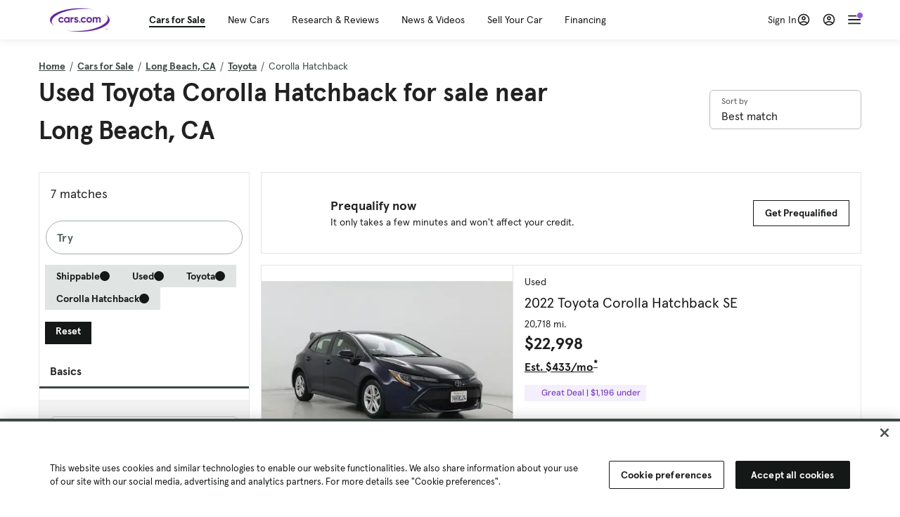

--- FILE ---
content_type: text/html; charset=utf-8
request_url: https://cars.qualtrics.com/jfe/form/SV_81Hx3Jkheo8zhmC
body_size: 19121
content:
<!DOCTYPE html>
<html class="JFEScope">
<head>
    <meta charset="UTF-8">
    <meta http-equiv="X-UA-Compatible" content="IE=edge">
    <meta name="apple-mobile-web-app-capable" content="yes">
    <meta name="mobile-web-app-capable" content="yes">
    <title>Qualtrics Survey | Qualtrics Experience Management</title>
    
        <link rel="dns-prefetch" href="//co1.qualtrics.com/WRQualtricsShared/">
        <link rel="preconnect" href="//co1.qualtrics.com/WRQualtricsShared/">
    
    <meta name="description" content="The most powerful, simple and trusted way to gather experience data. Start your journey to experience management and try a free account today.">
    <meta name="robots" content="noindex">
    <meta id="meta-viewport" name="viewport" content="width=device-width, initial-scale=1, minimum-scale=1, maximum-scale=2.5">
    <meta property="og:title" content="Qualtrics Survey | Qualtrics Experience Management">
    <meta property="og:description" content="The most powerful, simple and trusted way to gather experience data. Start your journey to experience management and try a free account today.">
    
        <meta property="og:image" content="https://cars.qualtrics.com/CP/Graphic.php?IM=IM_0ocZAgMDorIIuwJ">
    
    <script>(function(w) {
  'use strict';
  if (w.history && w.history.replaceState) {
    var path = w.location.pathname;
    var jfePathRegex = /^\/jfe\d+\//;

    if (jfePathRegex.test(path)) {
      w.history.replaceState(null, null, w.location.href.replace(path, path.replace(jfePathRegex, '/jfe/')));
    }
  }
})(window);
</script>
</head>
    <body id="SurveyEngineBody">
    <noscript><style>#pace{display: none;}</style><div style="padding:8px 15px;font-family:Helvetica,Arial,sans-serif;background:#fcc;border:1px solid #c55">Javascript is required to load this page.</div></noscript>
    
        <style type='text/css'>#pace{background:#fff;position:absolute;top:0;bottom:0;left:0;right:0;z-index:1}#pace::before{content:'';display:block;position:fixed;top:30%;right:50%;width:50px;height:50px;border:6px solid transparent;border-top-color:#0b6ed0;border-left-color:#0b6ed0;border-radius:80px;animation:q 1s linear infinite;margin:-33px -33px 0 0;box-sizing:border-box}@keyframes q{0%{transform:rotate(0)}100%{transform:rotate(360deg)}}
</style>
        <div id='pace'></div>
    
    <script type="text/javascript">
      window.QSettings = {
          
        jfeVersion: "769e2b61e097acbecfd853e4c1ac8e48a17561c3",
        publicPath: "/jfe/static/dist/",
        cbs: [], bootstrapSkin: null, ab: false,
        getPT: function(cb) {
          if (this.pt !== undefined) {
            cb(this.success, this.pt);
          } else {
            this.cbs.push(cb);
          }
        },
        setPT: function(s, pt) {
          this.success = s;
          this.pt = pt;
          if (this.cbs.length) {
            for (var i = 0; i < this.cbs.length; i++) {
              this.cbs[i](s, pt);
            }
          }
        }
      };
    </script>
    <div id="skinPrefetch" style="position: absolute; visibility: hidden" class="JFEContent SkinV2 webkit CSS3"></div>
    <script>(()=>{"use strict";var e,r,t,a,o,c={},n={};function d(e){var r=n[e];if(void 0!==r)return r.exports;var t=n[e]={id:e,loaded:!1,exports:{}};return c[e].call(t.exports,t,t.exports,d),t.loaded=!0,t.exports}d.m=c,e=[],d.O=(r,t,a,o)=>{if(!t){var c=1/0;for(l=0;l<e.length;l++){for(var[t,a,o]=e[l],n=!0,f=0;f<t.length;f++)(!1&o||c>=o)&&Object.keys(d.O).every(e=>d.O[e](t[f]))?t.splice(f--,1):(n=!1,o<c&&(c=o));if(n){e.splice(l--,1);var i=a();void 0!==i&&(r=i)}}return r}o=o||0;for(var l=e.length;l>0&&e[l-1][2]>o;l--)e[l]=e[l-1];e[l]=[t,a,o]},d.n=e=>{var r=e&&e.__esModule?()=>e.default:()=>e;return d.d(r,{a:r}),r},t=Object.getPrototypeOf?e=>Object.getPrototypeOf(e):e=>e.__proto__,d.t=function(e,a){if(1&a&&(e=this(e)),8&a)return e;if("object"==typeof e&&e){if(4&a&&e.__esModule)return e;if(16&a&&"function"==typeof e.then)return e}var o=Object.create(null);d.r(o);var c={};r=r||[null,t({}),t([]),t(t)];for(var n=2&a&&e;"object"==typeof n&&!~r.indexOf(n);n=t(n))Object.getOwnPropertyNames(n).forEach(r=>c[r]=()=>e[r]);return c.default=()=>e,d.d(o,c),o},d.d=(e,r)=>{for(var t in r)d.o(r,t)&&!d.o(e,t)&&Object.defineProperty(e,t,{enumerable:!0,get:r[t]})},d.f={},d.e=e=>Promise.all(Object.keys(d.f).reduce((r,t)=>(d.f[t](e,r),r),[])),d.u=e=>"c/"+{196:"vendors~recaptchav3",233:"db",438:"vendors~mockForm",821:"barrel-roll",905:"ss",939:"bf",1044:"matrix",1075:"mc",1192:"meta",1205:"timing",1365:"hmap",1543:"recaptchav3",1778:"slide",1801:"fade",2042:"jsApi",2091:"advance-button-template",2292:"hotspot",2436:"slider",2552:"vendors~scoring~cs~matrix",2562:"flip",2603:"mockForm",2801:"fancybox",3432:"mp",4522:"scoring",4863:"dd",5321:"vendors~mockForm~response-summary~fileupload",5330:"fileupload",5453:"default~cs~slider~ss",5674:"pgr",5957:"response-summary",6023:"vendors~fileupload",6198:"te",6218:"ro",6246:"focus-handler",6255:"captcha",6500:"default~hl~hotspot~matrix",6507:"prototype",7211:"sbs",7529:"cs",7685:"preview",7719:"default~hmap~pgr~ro~te~timing",8095:"default~cs~slider",8393:"draw",8606:"default~captcha~cs~db~dd~draw~fileupload~hmap~hl~hotspot~matrix~mc~meta~pgr~ro~sbs~slider~ss~te~timing",9679:"toc",9811:"hl"}[e]+"."+{196:"97848bc9e7c6051ecccc",233:"8ba9f6447cd314fbb68a",438:"53d5364f2fde015d63eb",821:"7889bb8e29b6573a7c1e",905:"351d3164dfd98410d564",939:"eec2597b947c36022f6d",1044:"d8d7465fc033fbb10620",1075:"86a63d9fd6b94fccd78b",1192:"2bda7fa2af76817782a5",1205:"e0a338ca75eae4b40cc1",1365:"b3a7378eb91cc2c32d41",1543:"c245bb2c6da0a1de2911",1778:"89aa23ad976cab36539d",1801:"8cb2d1667aca0bc1260e",2042:"c48c082656b18079aa7e",2091:"4f0959084e4a4a187d1d",2292:"14fd8d7b863312b03015",2436:"96ce9dfbc69cf4a6f014",2552:"7cd2196cef0e70bb9e8a",2562:"3266dde7e4660ffcef3a",2603:"c8f6cb94cd9e79b57383",2801:"685cee5836e319fa57a8",3432:"6ae4057caed354cea4bd",4522:"1beb1b30ccc2fa30924f",4863:"4a0994a3732ac4fec406",5321:"41b49ced3a7a9cce58ab",5330:"4e241617d0d8f9638bed",5453:"171b59120e19c43bc4c6",5674:"144a9eb1a74ebd10fb2f",5957:"18b07be3e10880ac7370",6023:"2f608006811a8be8971c",6198:"31e404ce9bb91ad2fdc1",6218:"3cb64ba46db80f90121a",6246:"ba7b22b6a40782e5e004",6255:"a511708ee09ee539c882",6500:"e988cfdc3a56d687c346",6507:"63afbf731c56ba97ae7b",7211:"2d043279f45787cdbc6a",7529:"6440499b8bf1aaf62693",7685:"1241170f420176c2c6ef",7719:"8714f0d6579c8e712177",8095:"3b318c0e91b8cce117d5",8393:"2a48f184a447969fff1f",8606:"017a626bdaafbf05c221",9679:"20b914cfa638dfe959cc",9811:"e3e744cd3ab59c8be98b"}[e]+".min.js",d.miniCssF=e=>"fancybox.0bb59945b9873f54214a.min.css",d.g=function(){if("object"==typeof globalThis)return globalThis;try{return this||new Function("return this")()}catch(e){if("object"==typeof window)return window}}(),d.o=(e,r)=>Object.prototype.hasOwnProperty.call(e,r),a={},o="javascriptformengine:",d.l=(e,r,t,c)=>{if(a[e])a[e].push(r);else{var n,f;if(void 0!==t)for(var i=document.getElementsByTagName("script"),l=0;l<i.length;l++){var b=i[l];if(b.getAttribute("src")==e||b.getAttribute("data-webpack")==o+t){n=b;break}}n||(f=!0,(n=document.createElement("script")).charset="utf-8",n.timeout=120,d.nc&&n.setAttribute("nonce",d.nc),n.setAttribute("data-webpack",o+t),n.src=e),a[e]=[r];var s=(r,t)=>{n.onerror=n.onload=null,clearTimeout(u);var o=a[e];if(delete a[e],n.parentNode&&n.parentNode.removeChild(n),o&&o.forEach(e=>e(t)),r)return r(t)},u=setTimeout(s.bind(null,void 0,{type:"timeout",target:n}),12e4);n.onerror=s.bind(null,n.onerror),n.onload=s.bind(null,n.onload),f&&document.head.appendChild(n)}},d.r=e=>{"undefined"!=typeof Symbol&&Symbol.toStringTag&&Object.defineProperty(e,Symbol.toStringTag,{value:"Module"}),Object.defineProperty(e,"__esModule",{value:!0})},d.nmd=e=>(e.paths=[],e.children||(e.children=[]),e),d.p="",(()=>{if("undefined"!=typeof document){var e=e=>new Promise((r,t)=>{var a=d.miniCssF(e),o=d.p+a;if(((e,r)=>{for(var t=document.getElementsByTagName("link"),a=0;a<t.length;a++){var o=(n=t[a]).getAttribute("data-href")||n.getAttribute("href");if("stylesheet"===n.rel&&(o===e||o===r))return n}var c=document.getElementsByTagName("style");for(a=0;a<c.length;a++){var n;if((o=(n=c[a]).getAttribute("data-href"))===e||o===r)return n}})(a,o))return r();((e,r,t,a,o)=>{var c=document.createElement("link");c.rel="stylesheet",c.type="text/css",d.nc&&(c.nonce=d.nc),c.onerror=c.onload=t=>{if(c.onerror=c.onload=null,"load"===t.type)a();else{var n=t&&t.type,d=t&&t.target&&t.target.href||r,f=new Error("Loading CSS chunk "+e+" failed.\n("+n+": "+d+")");f.name="ChunkLoadError",f.code="CSS_CHUNK_LOAD_FAILED",f.type=n,f.request=d,c.parentNode&&c.parentNode.removeChild(c),o(f)}},c.href=r,t?t.parentNode.insertBefore(c,t.nextSibling):document.head.appendChild(c)})(e,o,null,r,t)}),r={3454:0};d.f.miniCss=(t,a)=>{r[t]?a.push(r[t]):0!==r[t]&&{2801:1}[t]&&a.push(r[t]=e(t).then(()=>{r[t]=0},e=>{throw delete r[t],e}))}}})(),(()=>{var e={3454:0};d.f.j=(r,t)=>{var a=d.o(e,r)?e[r]:void 0;if(0!==a)if(a)t.push(a[2]);else if(3454!=r){var o=new Promise((t,o)=>a=e[r]=[t,o]);t.push(a[2]=o);var c=d.p+d.u(r),n=new Error;d.l(c,t=>{if(d.o(e,r)&&(0!==(a=e[r])&&(e[r]=void 0),a)){var o=t&&("load"===t.type?"missing":t.type),c=t&&t.target&&t.target.src;n.message="Loading chunk "+r+" failed.\n("+o+": "+c+")",n.name="ChunkLoadError",n.type=o,n.request=c,a[1](n)}},"chunk-"+r,r)}else e[r]=0},d.O.j=r=>0===e[r];var r=(r,t)=>{var a,o,[c,n,f]=t,i=0;if(c.some(r=>0!==e[r])){for(a in n)d.o(n,a)&&(d.m[a]=n[a]);if(f)var l=f(d)}for(r&&r(t);i<c.length;i++)o=c[i],d.o(e,o)&&e[o]&&e[o][0](),e[o]=0;return d.O(l)},t=self.webpackChunkjavascriptformengine=self.webpackChunkjavascriptformengine||[];t.forEach(r.bind(null,0)),t.push=r.bind(null,t.push.bind(t))})()})();</script>
    <script src="/jfe/static/dist/jfeLib.41e905943427321fa036.min.js" crossorigin="anonymous"></script>
    <script src="/jfe/static/dist/jfe.39be4855c331cd029895.min.js" crossorigin="anonymous"></script>


    <link href="/jfe/themes/templated-skins/qualtrics.2014:cars.9820517390:null/version-1765475774342-89bffa/stylesheet.css" rel="stylesheet"><link href="https://rsms.me/inter/inter.css" rel="stylesheet">

    <link id="rtlStyles" rel="stylesheet" type="text/css">
    <style id="customStyles"></style>

    <style>
      .JFEScope .questionFocused   .advanceButtonContainer {transition:opacity .3s!important;visibility:unset;opacity:1}
      .JFEScope .questionUnfocused .advanceButtonContainer, .advanceButtonContainer {transition:opacity .3s!important;visibility:hidden;opacity:0}
      .Skin .Bipolar .bipolar-mobile-header, .Skin .Bipolar .desktop .bipolar-mobile-header, .Skin .Bipolar .mobile .ColumnLabelHeader {display: none}

      /* Change color of question validation warnings */
      .Skin .ValidationError.Warn {color: #e9730c;}

      /* Hide mobile preview scrollbar for Chrome, Safari and Opera */
      html.MobilePreviewFrame::-webkit-scrollbar { display: none; }

      /* Hide mobile preview scrollbar for IE and Edge */
      html.MobilePreviewFrame { -ms-overflow-style: none; scrollbar-width: none; }
    </style>
    <style type="text/css">.accessibility-hidden{height:0;width:0;overflow:hidden;position:absolute;left:-999px}</style>
    <div id="polite-announcement" class="accessibility-hidden" aria-live="polite" aria-atomic="true"></div>
    <div id="assertive-announcement" class="accessibility-hidden" aria-live="assertive" role="alert" aria-atomic="true"></div>
    <script type="text/javascript">
      (function () {
        var o = {};
        try {
          Object.defineProperty(o,'compat',{value:true,writable:true,enumerable:true,configurable:true});
        } catch (e) {};
        if (o.compat !== true || document.addEventListener === undefined) {
          window.location.pathname = '/jfe/incompatibleBrowser';
        }

        var fv = document.createElement('link');
        fv.rel = 'apple-touch-icon';
        fv.href = "https://cars.qualtrics.com/CP/Graphic.php?IM=IM_eR3RqUaDkCmZcDb";
        document.getElementsByTagName('head')[0].appendChild(fv);
      })();
      QSettings.ab = false;
      document.title = "Qualtrics Survey | Qualtrics Experience Management";
      
      (function(s) {
        QSettings.bootstrapSkin = s;
        var sp = document.getElementById('skinPrefetch');
        if (sp) {
          sp.innerHTML = s;
        }
      })("<meta name=\"HandheldFriendly\" content=\"true\" />\n<meta name = \"viewport\" content = \"user-scalable = yes, maximum-scale=10, minimum-scale=1, initial-scale = 1, width = device-width\" />\n<div class='Skin'>\n\t<div id=\"Overlay\"></div>\n\t<div id=\"Wrapper\">\n\t\t\n\t\t<div class='SkinInner'>\n\t\t\t<div id='LogoContainer'>\n\t\t\t\t<div id='Logo'><img src=\"https://cars.qualtrics.com/CP/Graphic.php?IM=IM_4UzHhdp9et1Omp0\" /></div>\n\t\t\t</div>\n\t\t\t<div id='HeaderContainer'>\n\t\t\t\t<div id=\"BrandingHeader\"><script type=\"text/javascript\">\nQualtrics.SurveyEngine.addOnReady(function() {\njQuery('#Plug').attr('style', 'display:none !important');\n});\n<\/script></div>\n\t\t\t\t<div id='Header'>{~Header~}</div>\n\t\t\t</div>\n\t\t\t<div id='SkinContent'>\n\t\t\t\t<div id='Questions'>{~Question~}</div>\n\t\t\t\t<div id='Buttons'>{~Buttons~}</div>\n\t\t\t\t<div id='ProgressBar'>{~ProgressBar~}</div>\n\t\t\t</div>\n\t\t</div>\n\t\t<div id='Footer'>{~Footer~}</div>\n\t\t\n\t\t<div id='PushStickyFooter'></div>\n\t</div>\n\t<div id=\"Plug\" style=\"display:block !important;\"><a href=\"https://www.qualtrics.com/powered-by-qualtrics/?utm_source=internal%2Binitiatives&utm_medium=survey%2Bpowered%2Bby%2Bqualtrics&utm_content={~BrandID~}&utm_survey_id={~SurveyID~}\" target=\"_blank\" aria-label=\"{~PlugLabel~}\">{~Plug~}</a></div>\n</div>\n<script>Qualtrics.SurveyEngine.addOnload(Qualtrics.uniformLabelHeight);<\/script>\n\n<script>\n//TM6 Question Text Cell Padding\n\t//JFE\n\tPage.on('ready:imagesLoaded',function() {\n\t\tvar t = jQuery(\".QuestionText table\");\n\t  for (i=0; i<t.length; i++) {\n\t    if (t[i].cellPadding != undefined) {\n\t      var p = t[i].cellPadding + \"px\";\n\t      t.eq(i).find(\"th\").css(\"padding\",p);\n\t      t.eq(i).find(\"td\").css(\"padding\",p);\n\t    }\n\t  }\n\t});\n\t//SE\n\tjQuery(window).on('load',function() {\n\t\tif (jQuery(\"div\").hasClass(\"JFE\") == false) {\n\t    var t = jQuery(\".QuestionText table\");\n\t    for (i=0; i<t.length; i++) {\n\t      if (t[i].cellPadding != undefined) {\n\t        var p = t[i].cellPadding + \"px\";\n\t        t.eq(i).find(\"th\").css(\"padding\",p);\n\t        t.eq(i).find(\"td\").css(\"padding\",p);\n\t      }\n\t    }\n\t\t};\n\t});\n//TM21 iOS Text Box Width Fix\n//JFE\nPage.on('ready:imagesLoaded',function() {\n\tfunction isIE () {\n  \tvar myNav = navigator.userAgent.toLowerCase();\n  \treturn (myNav.indexOf('msie') != -1) ? parseInt(myNav.split('msie')[1]) : false;\n\t}\n\tif (!isIE()) {\n\t\tvar mq = window.matchMedia( \"(max-width: 480px)\" );\n\t\tif (mq.matches == true) {\n\t\t\tjQuery(\".Skin .MC .TextEntryBox\").css(\"width\",\"100%\");\n\t\t\tjQuery(\".Skin .TE .ESTB .InputText\").css(\"width\",\"100%\");\n\t\t\tjQuery(\".Skin .TE .FORM .InputText\").css(\"width\",\"100%\");\n\t\t\tjQuery(\".Skin .TE .ML .InputText\").css(\"width\",\"100%\");\n\t\t\tjQuery(\".Skin .TE .PW .InputText\").css(\"width\",\"100%\");\n\t\t\tjQuery(\".Skin .TE .SL .InputText\").css(\"width\",\"100%\");\n\t\t\tjQuery(\".Skin .TE .FollowUp .InputText\").css(\"width\",\"100%\");\n\t\t};\n\t};\n});\n//SE\njQuery(window).on('load',function() {\n\tfunction isIE () {\n  \tvar myNav = navigator.userAgent.toLowerCase();\n  \treturn (myNav.indexOf('msie') != -1) ? parseInt(myNav.split('msie')[1]) : false;\n\t}\n\tif (!isIE()) {\n\t\tvar mq = window.matchMedia( \"(max-width: 480px)\" );\n\t\tif (jQuery(\"div\").hasClass(\"JFE\") == false && mq.matches == true) {\n\t\t\tjQuery(\".Skin .MC .TextEntryBox\").css(\"width\",\"100%\");\n\t\t\tjQuery(\".Skin .TE .ESTB .InputText\").css(\"width\",\"100%\");\n\t\t\tjQuery(\".Skin .TE .FORM .InputText\").css(\"width\",\"100%\");\n\t\t\tjQuery(\".Skin .TE .ML .InputText\").css(\"width\",\"100%\");\n\t\t\tjQuery(\".Skin .TE .PW .InputText\").css(\"width\",\"100%\");\n\t\t\tjQuery(\".Skin .TE .SL .InputText\").css(\"width\",\"100%\");\n\t\t\tjQuery(\".Skin .TE .FollowUp .InputText\").css(\"width\",\"100%\");\n\t\t};\n\t};\n});\n<\/script>\n\n<style>.Skin .QuestionOuter.Matrix{max-width:1100px}</style>\n");
      
      
      (function() {
        var fv = document.createElement('link');
        fv.type = 'image/x-icon';
        fv.rel = 'icon';
        fv.href = "https://cars.qualtrics.com/CP/Graphic.php?IM=IM_bdYYI4BiyXYEhx3";
        document.getElementsByTagName('head')[0].appendChild(fv);
      }());
      
      
    </script>
        <script type="text/javascript">
          (function(appData) {
            if (appData && typeof appData === 'object' && '__jfefeRenderDocument' in appData) {
              var doc = appData.__jfefeRenderDocument

              if (doc === 'incompatible') {
                window.location = '/jfe/incompatibleBrowser';
                return
              }

              window.addEventListener('load', function() {
                // farewell jfe
                delete window.QSettings
                delete window.webpackJsonp
                delete window.jQuery
                delete window.ErrorWatcher
                delete window.onLoadCaptcha
                delete window.experimental
                delete window.Page

                var keys = Object.keys(window);
                for (let i in keys) {
                  var name = keys[i];
                  if (name.indexOf('jQuery') === 0) {
                    delete window[name];
                    break;
                  }
                }

                document.open();
                document.write(doc);
                document.close();
              })
            } else {
              // prevent document.write from replacing the entire page
              window.document.write = function() {
                log.error('document.write is not allowed and has been disabled.');
              };

              QSettings.setPT(true, appData);
            }
          })({"FormSessionID":"FS_33yz18lh34tKWSb","QuestionIDs":["QID1","QID2"],"QuestionDefinitions":{"QID1":{"DefaultChoices":false,"DataExportTag":"Q1","QuestionID":"QID1","QuestionType":"Meta","Selector":"Browser","Configuration":{"QuestionDescriptionOption":"UseText"},"Choices":{"1":{"Display":"Browser","TextEntry":1},"2":{"Display":"Version","TextEntry":1},"3":{"Display":"Operating System","TextEntry":1},"4":{"Display":"Screen Resolution","TextEntry":1},"5":{"Display":"Flash Version","TextEntry":1},"6":{"Display":"Java Support","TextEntry":1},"7":{"Display":"User Agent","TextEntry":1}},"Validation":"None","GradingData":[],"Language":{"EN":{"QuestionText":"Click to write the question text","Choices":{"1":{"Display":"Browser"},"2":{"Display":"Version"},"3":{"Display":"Operating System"},"4":{"Display":"Screen Resolution"},"5":{"Display":"Flash Version"},"6":{"Display":"Java Support"},"7":{"Display":"User Agent"}}}},"NextChoiceId":4,"NextAnswerId":1,"SurveyLanguage":"EN"},"QID2":{"DefaultChoices":false,"DataExportTag":"Q2","QuestionType":"MC","Selector":"SAVR","SubSelector":"TX","Configuration":{"QuestionDescriptionOption":"UseText"},"Choices":{"1":{"Display":"Experience using Cars.com"},"2":{"Display":"Receive assistance for trouble I am experiencing with the Cars.com site"},"3":{"Display":"Leave feedback for a dealership"},"4":{"Display":"Receive assistance for trouble I am experiencing with listing my vehicle for sale on Cars.com"},"5":{"Display":"Experience using Your Garage","DisplayLogic":{"0":{"0":{"LeftOperand":"Page","LogicType":"EmbeddedField","Operator":"Contains","RightOperand":"/your-garage","Type":"Expression"},"1":{"Conjuction":"Or","LeftOperand":"Page Referrer","LogicType":"EmbeddedField","Operator":"Contains","RightOperand":"/your-garage","Type":"Expression"},"Type":"If"},"Type":"BooleanExpression","inPage":false}},"6":{"Display":"Feature request"}},"ChoiceOrder":[1,"6","5",2,"4",3],"Validation":{"Settings":{"ForceResponse":"ON","ForceResponseType":"ON","Type":"None"}},"GradingData":[],"Language":{"EN":{"QuestionText":"What type of feedback would you like to provide?","Choices":{"1":{"Display":"Experience using Cars.com"},"2":{"Display":"Receive assistance for trouble I am experiencing with the Cars.com site"},"3":{"Display":"Leave feedback for a dealership"},"4":{"Display":"Receive assistance for trouble I am experiencing with listing my vehicle for sale on Cars.com"},"5":{"Display":"Experience using Your Garage"},"6":{"Display":"Feature request"}}}},"NextChoiceId":7,"NextAnswerId":1,"QuestionID":"QID2","DataVisibility":{"Private":false,"Hidden":false},"SurveyLanguage":"EN"}},"NextButton":null,"PreviousButton":false,"Count":2,"Skipped":0,"NotDisplayed":0,"LanguageSelector":null,"Messages":{"PoweredByQualtrics":"Powered by Qualtrics","PoweredByQualtricsLabel":"Powered by Qualtrics: Learn more about Qualtrics in a new tab","A11yNextPage":"You are on the next page","A11yPageLoaded":"Page Loaded","A11yPageLoading":"Page is loading","A11yPrevPage":"You are on the previous page","FailedToReachServer":"We were unable to connect to our servers. Please check your internet connection and try again.","ConnectionError":"Connection Error","IPDLError":"Sorry, an unexpected error occurred.","Retry":"Retry","Cancel":"Cancel","Language":"Language","Done":"Done","AutoAdvanceLabel":"or press Enter","DecimalSeparator":"Please exclude commas and if necessary use a point as a decimal separator.","IE11Body":"You are using an unsupported browser. Qualtrics surveys will no longer load in Internet Explorer 11 after March 15, 2024.","BipolarPreference":"Select this answer if you prefer %1 over %2 by %3 points.","BipolarNoPreference":"Select this answer if you have no preference between %1 and %2.","Blank":"Blank","CaptchaRequired":"Answering the captcha is required to proceed","MCMSB_Instructions":"To select multiple options in a row, click and drag your mouse or hold down Shift when selecting. To select non-sequential options, hold down Control (on a PC) or Command (on a Mac) when clicking. To deselect an option, hold down Control or Command and click on a selected option.","MLDND_Instructions":"Drag and drop each item from the list into a bucket.","PGR_Instructions":"Drag and drop items into groups. Within each group, rank items by dragging and dropping them into place.","ROSB_Instructions":"Select items and then rank them by clicking the arrows to move each item up and down."},"IsPageMessage":false,"ErrorCode":null,"PageMessageTranslations":{},"CurrentLanguage":"EN","FallbackLanguage":"EN","QuestionRuntimes":{"QID1":{"Highlight":false,"ID":"QID1","Type":"Meta","Selector":"Browser","SubSelector":null,"ErrorMsg":null,"TerminalAuthError":false,"Valid":false,"MobileFirst":false,"QuestionTypePluginProperties":null,"CurrentMultiPageQuestionIndex":0,"Displayed":true,"PreValidation":"None","IsAutoAuthFailure":false,"ErrorSeverity":null,"PDPErrorMsg":null,"PDPError":null,"QuestionText":"Click to write the question text","Choices":{"1":{"Display":"Browser"},"2":{"Display":"Version"},"3":{"Display":"Operating System"},"4":{"Display":"Screen Resolution"},"5":{"Display":"Flash Version"},"6":{"Display":"Java Support"},"7":{"Display":"User Agent"}},"WontBeDisplayedText":"This question will not be displayed to the recipient.","Active":true},"QID2":{"Highlight":false,"ID":"QID2","Type":"MC","Selector":"SAVR","SubSelector":"TX","ErrorMsg":null,"TerminalAuthError":false,"Valid":false,"MobileFirst":false,"QuestionTypePluginProperties":null,"CurrentMultiPageQuestionIndex":0,"Displayed":true,"PreValidation":{"Settings":{"ForceResponse":"ON","ForceResponseType":"ON","Type":"None"}},"Choices":{"1":{"ID":"1","RecodeValue":"1","VariableName":"1","Text":"","Display":"Experience using Cars.com","InputWidth":null,"Exclusive":false,"Selected":false,"Password":false,"TextEntry":false,"TextEntrySize":"Small","TextEntryLength":null,"InputHeight":null,"Error":null,"ErrorMsg":null,"PDPErrorMsg":null,"PDPError":null,"Displayed":true},"2":{"ID":"2","RecodeValue":"2","VariableName":"2","Text":"","Display":"Receive assistance for trouble I am experiencing with the Cars.com site","InputWidth":null,"Exclusive":false,"Selected":false,"Password":false,"TextEntry":false,"TextEntrySize":"Small","TextEntryLength":null,"InputHeight":null,"Error":null,"ErrorMsg":null,"PDPErrorMsg":null,"PDPError":null,"Displayed":true},"3":{"ID":"3","RecodeValue":"3","VariableName":"3","Text":"","Display":"Leave feedback for a dealership","InputWidth":null,"Exclusive":false,"Selected":false,"Password":false,"TextEntry":false,"TextEntrySize":"Small","TextEntryLength":null,"InputHeight":null,"Error":null,"ErrorMsg":null,"PDPErrorMsg":null,"PDPError":null,"Displayed":true},"4":{"ID":"4","RecodeValue":"4","VariableName":"4","Text":"","Display":"Receive assistance for trouble I am experiencing with listing my vehicle for sale on Cars.com","InputWidth":null,"Exclusive":false,"Selected":false,"Password":false,"TextEntry":false,"TextEntrySize":"Small","TextEntryLength":null,"InputHeight":null,"Error":null,"ErrorMsg":null,"PDPErrorMsg":null,"PDPError":null,"Displayed":true},"5":{"ID":"5","RecodeValue":"5","VariableName":"5","Text":"","Display":"Experience using Your Garage","InputWidth":null,"Exclusive":false,"Selected":false,"Password":false,"TextEntry":false,"TextEntrySize":"Small","TextEntryLength":null,"InputHeight":null,"Error":null,"ErrorMsg":null,"PDPErrorMsg":null,"PDPError":null,"Displayed":false},"6":{"ID":"6","RecodeValue":"6","VariableName":"6","Text":"","Display":"Feature request","InputWidth":null,"Exclusive":false,"Selected":false,"Password":false,"TextEntry":false,"TextEntrySize":"Small","TextEntryLength":null,"InputHeight":null,"Error":null,"ErrorMsg":null,"PDPErrorMsg":null,"PDPError":null,"Displayed":true}},"ChoiceOrder":["1","6","2","4","3"],"ChoiceTextPosition":"Left","Selected":null,"IsAutoAuthFailure":false,"ErrorSeverity":null,"PDPErrorMsg":null,"PDPError":null,"QuestionText":"What type of feedback would you like to provide?","ExistingChoices":{},"ProcessedDisplayChoiceOrder":["1","6","2","4","3"],"ChoiceOrderSetup":true,"Active":true}},"IsEOS":false,"FailedValidation":false,"PDPValidationFailureQuestionIDs":[],"BlockID":"BL_efZV8eIc4EQ2sv4","FormTitle":"Qualtrics Survey | Qualtrics Experience Management","SurveyMetaDescription":"The most powerful, simple and trusted way to gather experience data. Start your journey to experience management and try a free account today.","TableOfContents":null,"UseTableOfContents":false,"SM":{"BaseServiceURL":"https://cars.qualtrics.com","SurveyVersionID":"9223370314410068697","IsBrandEncrypted":false,"JFEVersionID":"03fe6757db2b5fa6b3fa7f1a6bef80a9295ac371","BrandDataCenterURL":"https://yul1.qualtrics.com","XSRFToken":"4cyTxTG_kEEFgBWpcvkWvg","StartDate":"2026-01-22 23:17:09","StartDateRaw":1769123829341,"BrandID":"cars","SurveyID":"SV_81Hx3Jkheo8zhmC","BrowserName":"Chrome","BrowserVersion":"131.0.0.0","OS":"Macintosh","UserAgent":"Mozilla/5.0 (Macintosh; Intel Mac OS X 10_15_7) AppleWebKit/537.36 (KHTML, like Gecko) Chrome/131.0.0.0 Safari/537.36; ClaudeBot/1.0; +claudebot@anthropic.com)","LastUserAgent":"Mozilla/5.0 (Macintosh; Intel Mac OS X 10_15_7) AppleWebKit/537.36 (KHTML, like Gecko) Chrome/131.0.0.0 Safari/537.36; ClaudeBot/1.0; +claudebot@anthropic.com)","QueryString":"","IP":"3.144.137.8","URL":"https://cars.qualtrics.com/jfe/form/SV_81Hx3Jkheo8zhmC","BaseHostURL":"https://cars.qualtrics.com","ProxyURL":"https://cars.qualtrics.com/jfe/form/SV_81Hx3Jkheo8zhmC","JFEDataCenter":"jfe3","dataCenterPath":"jfe3","IsPreview":false,"LinkType":"anonymous","geoIPLocation":{"IPAddress":"3.144.137.8","City":"Columbus","CountryName":"United States","CountryCode":"US","Region":"OH","RegionName":"Ohio","PostalCode":"43215","Latitude":39.9625,"Longitude":-83.0061,"MetroCode":535,"Private":false},"geoIPV2Enabled":true,"EDFromRequest":[],"FormSessionID":"FS_33yz18lh34tKWSb"},"ED":{"SID":"SV_81Hx3Jkheo8zhmC","SurveyID":"SV_81Hx3Jkheo8zhmC","Q_URL":"https://cars.qualtrics.com/jfe/form/SV_81Hx3Jkheo8zhmC","UserAgent":"Mozilla/5.0 (Macintosh; Intel Mac OS X 10_15_7) AppleWebKit/537.36 (KHTML, like Gecko) Chrome/131.0.0.0 Safari/537.36; ClaudeBot/1.0; +claudebot@anthropic.com)","Q_CHL":"anonymous","Q_LastModified":1769099313,"Q_Language":"EN"},"PostToStartED":{},"FormRuntime":null,"RuntimePayload":"YWIFQQtovYZYmOB/rqPx7q6NipCQ6aSmZtYo+cnOwOgwT9LDe4otyOm3XumvPQdudRrAk9mePiTLTomG5+mZ5WjNeiGxZanKXo7dElw+UqlYv23rJREylPqBu7Qv/MLQIcp8A8BfTfjXHrqVG3lVJQhHj/7IathPmcZRBSaZPvxsJ4R2ZxKZtwY2Lhp5nw0VIprxg0rZGE/3vGvMwQKZmCuwg0LgR5lZA1shhuS7t/tUjZNVKB9BwWYKn1LGFw93gQKd6cc03b/Ai+NtiQ4apigBrU9Sdz86tUBuXAT60rY8A8qHACpgeKRXwdByxxiM7FeDr+N6hjkFzAm4SsB9vlUHhaDLL/uNvxlx2dJYkM5Jd2Q2OkYnSyY5rVdmb8T0Q5eUsAuXlGWDzQTT67iOTQTRjNTue4kHTIsBz2uaoth4gx0poz3wY8x7vBuwgbAdE54B+4iRNKucQLsxm9fUdL3Dv/rrL/VKQ4hxqDcEIRa3GDy+DZPIlpouQVXz3dc9Z/suCbKEDO6HoKS+Fjgw6JDQ/jgf5XHQUwRFlifpb7iHK4rTab2yb/jCSuKtupFEiXFOBMix2KXYBhqX1lYVsHOCgfM7xQ1fs9W4h++qBpOY1weQg/eRkw5aS+Zf6TqTHlB6bh2UncTutcSz5x486mjxwOp6gxhRW/[base64]/5cB2UPztkejv88V9rW30i03IrzXSvAEnO2L+hQM7P2VBG/hNT2ynSWzOqngXanY3RIQ/N83WqB/34/HVLZL+Lhw4UPGSyD/zT5YIgGPiF1VjmJW1BBi/xuMQV2rpfGrfPuceNMLKhcvmgDfu3OhWn+nKIc1QhRjuKLc/BlAhiVEJ1ggMgrMjGt48r9I+sxJ6ayqUUL4rH5OjqzjHVxC7Zd8wJNIt2jyJEoYeEYzUV76CsrFanUjtVpKKrxbzb54eNT2hewNfI1Avsgpu3gDMYh5Myk/HxWrkhj84+P8c5wNBgWug4B0/Ab9yvxxg31WElSviyemYWgbvCrlOtQgW6uOA7q/C0vekElNyndFzqw5TfSFOS5d0JXgRbnAUxJPfK9SFfu5Gy9d6vaFJ0oekmRSPwms/CT556EzqdYtxK1fH80NdhwcInxaCQWMdLCZTBiln4WLQmpHO3eFw0gBWlQJPLr4Ra+sHhEghYh3XdnOF8W6SluTqw20HA+FT3sTgxqDaatDxnzydt+BcKaY0Udz/QFO3EUq7ZwCB8s6R2+yseXTTs+3kw5DL128B5Hs3l5N+i6L9B+fI7CJN3CiVvFqaZWfKkbYv1rqzwAiB8eRgIDVEwszs6cGudV92TUfTeXnEf9/mv/nWzqNuiDmEvrut8XgMx+bFRZgwL5CuvXLinCkzAccMVJMt57vqoSyJVFbSrxWXbAP6EWpaNJyNpXUAWVDdEep0Zzd1zCl6hRNLHDGe3oe+nGUMls9w/azFuWePciNzmj+x0iGtm4PsuZhvHeQLIUfEck+XuY66nq5sMtezu5nOCOCKeJCm7xV2pJroXvnCMUklrf89BmHoXeXmqNQNC/D4SIVZLZCMskuexXMyEBRKmOZLS55AoQjGL2eGkU0oLJy+t/xF7mlJDa0EnbSmL8qRRTuYbDiXykfVr3c+2Bc2omt0Q4YJTiSnDd+si2xhR1dPCTXV9xLQYAsDiT6HGA78tLVz8cAeia5hhG5+T8lD0F+6GAg4dyzR/+IM492SjWds40Atfsl5FS3P/RpCKELGSZ3hdAvXT+yAduw9j7VudqAGfKwG5qD0F6mG6+AKXqCA8azOPeSH2Q5JrdhNnXp+9/Bmj2TXO/FrJ+hXAeynqScJHDHlwCXunbx6UMhGSDZlLabPrk+iqB9xUwpCGB7uOSET+HsZa1PBpwiPwo8pcou2283GqWQTDHJfFMnnwOg1EEtgy6hVWYgfBrU86XzRwXK+w9co2auKb51y7dv//TVpyV3lLVYncbhXgqY8kxn8OBxo4IAvHP2y4F2xoU4rUwmYam1ppLt/a1wI6BS7KO9Th4YzpT2MrVxH4HNIbMUOAKCQ375Vy8WdNnSvtZhXfIewkBeWHxPwxQ+qZH1iUckvxKbKEuSX+QEhleC3f7Vd4tCI4Z8/frzewoWoW9+bveT0oyELICO0u4Wek3eDvQk+XFwTIzNFQds/E5t1oQ8bAYBG9PLgFZRq28Jg91fUcHd+S49ExjdMJ9q70KpS8bicp8/i7o8ditL/LKxhVmQZi/[base64]/breDhCfZA4+4+0rSZj9OzHR1P8xgX1YzMx4/ugW6vbfwmMuWh/3es2Z5QPSTI4/QOftUXCv2IF5uTO5aMVneH5bgpDy6BobOhJRyttg74/WIFE9B320wMLIe0XnciBMVbbtIEi/plI1P4lEMzn4ERbJxaTihhIBTDdON7cHk71QMLk4q9CMJki2MBDZtOGAQeaQ2kwWA6oGWVmmZat2L/zVwuLgFUDexaxOTF02Jhb/h00/Qq2w3H4Z9CsOBFZ7xc/AjVZik9ecsFqw7gm2KV51Wxm4Bo5j7KvmulUsIXN3GLnkarECRzr8x++Ae7PCVE/7vQHcQep1cYPZNlbaMgeebLCpzM6v+TVXhKvOEzUho6M3dqadD6IPbGZ3ZSLWIw7PFGc3flxLxVaA7eWvB8GoSdDf3vTZXAvHGzXk8QGV8IJiAd5XXPa1fr0tc9wyFk0zAptpTv0W3mW6fJr3Zndrd/N6ZB+Dm3K34N2RC1w4zvekmHla1f/MR2SttnaRfB7SdK7nz9SSaIOh77xRBuiWxweItrPHzdgW/KjJeIpIZJ4jgWxB1ZoojwRdJ5996Hc89mYQypmZ2x8pEXv9E3suvpqI6uKUR0DktkNfF/cd5Bg6ZKqAwXUsFRNbCLpLVmKBNyz4Zv6p7mWoAcJDsq8leBESSGv48ldhF4jRbzXkV4Q87YOR83OVLo0z21v+0N0e5ZL9vEc3UGdF+TieE+ea/rl/QrHVAaPzqkS4qG4xFnpBY8oXhz3XRvTs8Eh7Vb2QPzSq9TKrsUCk5hVe2Afbo8ByTVR+h4qIBetfYerRZ7PJ64kuuT/WazmjtjX4J7IVZlAETS1IBVp2ZsY5RERzsVS4vM2OjgU0MtbzUEtoKi4ikJVoLvdG2VgmFBqmxtB4y5uqw7u8SGwgm00757CsPPaf8c+9Lq6otz55rQF4fWYJdAhRDjcpP4Ptp25JEPC2/zRSbE6XBmG1t5Eat3hS1t4gdJiA/zeirontaP7tEb1nkJP5aroBlYaWvzSV5ld8e78pXcbe7mp9yqgR+tcO44txkI2O4D8y4IXLY3avSfkAdqpQdOpXZtQ7IjNtI24i5EXxnBKhf6FEqResw/rjjTU0vhp6YB5z46njMb32lZuvA7vx0U+0+mBuOdVy2OijfsPsVQlhVhg5Rk3Gk9AslVhoSGJSxmLEJth37yr7wy3uFsYuJalGmfLA97hWggko0sjNtLGMj1vz7wgZM7LOXtUzkBowBY1FfArSy/Bwfq7eKLkXgnLA5IswdIt9KsYrFloDLSSpaq8PiNYHW+WaBHqhWZQTKUYRx3g4lq3325q49Six61wpN/8g5JF6pul2UyuCRSN4RH1rqNky/hIPyKTWxn9lnVvqu2sSXq4/3mlev/Zj6CTUy3jjH1zTZcEdb7ek23JSK6bfCO68lqvn4v2Kbj7F84FdRRP8ByFfstfMpetoFppXbOaS1TMyj5Q3UwX+/dsFNTOlgBBiTaF+V9TyboSJJWD2MjzAYVsVbmEr0Zyq69lvB7qr4SeCg7KyhSlsUm8d+F4a0n02brV0I62+xsvTp4dE89iBGCvLnEUnX4vBbpUhGTI7HVQ9Wjvhu7JPBuWNmli7BsiGXnJ7WwLrpKec+zDBN7iHperayLmgkg6/Foy/[base64]/IiRUMAy44SZH2krjA2vzINY/Nkc4hC/f2f6MTWe2GddOUImlDB0sXNSOlxBxQjtVHiVIbDA1gP90d0aXYSqmdr3IcH/tHHdLN6jeTsZuF8B6rmIY8VCFvkpAZ+2Qycor7d7MF0ovdQ/0QpcWJWoJnYOYVYCMCnSy12692LOUwm8JA74EOOTCPNRo4v9sVpIYvDi+J/gz4q4RdziuV28YRk4nVlCh5HKC0rUfLCR3UOmhYA0P665SpI7XGikeQ1xiZjUAsVwmeW4Dy0fYTY8HExitqLO31bicMHOo3tZ5ZRjXbiO7BxYBYw07riQhzCLWr27U0G3zy1UZweosiQmlYhEw91DdfvLRO5Aevh2Kq9AUuetHUCkO/uni85+kyV+qXb+4LuU6WiApJofhVY9meN1Z95GLvjkHfMPTszYgpbaGKfBxOlkg/XvKHp7U8/udarV8ZIeqzmFfHna05fPRpNZ9q56y6aSK2cqtl1E3lsklDiue/MYAHCLQGlnFgwZ+OO2yLnRPfxvNyzoS5gftw4XwxryPl0vug/I+1fXigFtlGBd/DVfTh0Rzjt4uObRuqiMdlHDbfAAFi6RO0t0x850KaN7DKgMiF78593yDQIrrTqQV/IFm/rvci1bOjY8MelPTNChi8WCIZ9hc0J9w8u1KdO6jzfmiK8bCGbS9tG/pjLqMG+fJo+aQsryWbXfD7j71MlbZZU8nVmv/ScBoSN3Fqwb+27yFPKU2u3JIzIPNS/J2dTwiZlYf5WP4+I1X9Kx8+5/AGwsmCr8i2zE8Ipu/ECdeiNof2ySEQfALy927iTI3E8H2GtYAez1OmJQww0Tl8C/FUW1I1NIxeFhKDWh8VTSoCi61jfjORUnSRaGUrpYnVttetLpTzHkxsLf1KDcYOHp49WrHR7gH7PHLhDrvrQRvWjsUGbghend7YSoTGrqzbPoCU0lct4Pd2YP6nnD8cmB+Fp2BgF5juaq6YOgo5wm+D/MqNdXw0mz5SqLMVZbMfBV5tww5BDk/gskHd7mt9Z3eSdON39biBoSemJKPr4ieBKTWAZbG+VSoTEZ9RxDK83iIWzB5/[base64]/U2+zIMrR5q4uxcYNBA4hmsjpMsp1a+fjGH8HXOFdfRGRrWtnHpjjQIDk0pu3u1bBQVqY05dGmTM2RsRbkfHfLxEI0jpMcHrjOzLrbRzUDDYfMMzrxzaPFwh+KV0n3UL6DOxTSiAyTSge5ERSoCKhH2alZAuvwbql25h7SlRd/kGvl/SjQ3y8EMbo7JdamQ7KJSatR9VfNcTFRt9uSAx0xKtKIq3LC546ccji3ikGD+XzAv/MaDCH3FIeP8FFCy7u9laCLq5tzl8WDFf2hd4OUjGxUY5hqB3yDzdT0q76/Rn3LT8joMpcr6Sn8Va0swPqRoExjM9uAATVybh8ZfYvcGgpwifMAZaLruGPpOMIMKVmLqmyWh2hVaDDLk3y8u9H3cAWteDF9KfekRnBC9F87ifLdbc3KTCSU3Q2kLwLgkfvQEW1k9E7MA6/TTBXoTDmbupgKSt/vDSazv/4ubRkvIK2lAE2PQ9M8rC2wrQAJOwfxpMnQHgJKLcGhpQ1Z/MJoMQH/DYk9Eu1vygKhROSTwrqS+k1Z2XhxBID6Vsbd76/hABi+4wAaIZlxccYOfcmv8joMSPNbvD5eqw6d9xDXjzIj8+CYP6qjqveMZdjxOU8Lf6oINwwRkRw9o1mIUPcVT/AOTvFqUCO084HIzJysaKZ8E3xdtUcvSAq1NwMRGHHn2/VsWuSvMb5mOzZNIoTTTP00LvGoYl0YAEQYvwnA7vy41Q1AEu+43oZoaxl2Nr5qZkJnF3TC0UP8U0cy8ciQ8LhTxohfAWpz8no+3wwQPC7wNiFUFMyuJf9VMOwaDbopD26p/KE9Z9Mg+z2qlf+XX+1qqS+MAGc/I2kv9p4vlabdU+hqIQPt8Y+UUZ9bnFqqsXJOxnnF8Ni6GmNc7FtTbk+O7Ngc93SgA8XxJLMqrpkmT50QRSKjq9FtVgfesRyuy/yZtq3WVF1wDTmLS9LjuRm/yL9F+DFIQieKISYYB0jTi1GyB+KiVSrw5nWLY1EMpoR44yAzdGZgA0npQAppP3hJ3yVEVt7sTy6aRTh4BLI+JCh48EpiTou0iuhfUfs+z70GcIBNYuoegPG6G5VRlWASHykdQ0wDEoQEYJn5V/vs9zIktUHi5QDeI2A819ZGIaj5bpKoMqnh08nSoVAI6PPFokW7gLvO5HGQIOyK3dEZkdkI9XtuBu30fp2ga45UkDHYsaLwmpKOdhAFiDsQKEZ8tQ8iGOAznPYouiZbWqBICg8eXSpHy/rkKZ+Qmt4Ml+PNeitt8VTJ5wzIjInhYtOnyX8fTeW4HM4Kv5lPuOT4o89jY/UCsRXvh82jFsRMEO5NCmT2ZBgblWb9aeyBkO2sNBVB3ARkpmzK6H5azWJUjS1zkQyi4pTxfTRKzJjQ6e0fiZ5zX4rmRLeVVd5dtACEjXQi4BdDsHmVE9ijCyjqBElO0RZJu/31qv4BvUyothGOTxwe6j0u8PfaUnOb06Jeso5+3o1+P62VPGMBW6Gjn+C0LUg1nsVD0ujinxZGB1vjdNFHCOOkQVcW29ldV6XEpUrYij5Bj5uZaMf9Q47gGtddk3+MVqzoG9DoTtBQo9664/douSE36yCzz3murpMenypn5jkKJv3Jtz1WonkYJEcOG3q16GHBko6rMaDreTNFicnjK8iB/J6YadBrOD1WXbi9n17giHEAQ+v6UGgW2lynEz9ewKdeAMmWE3ouF+44K6R8uYKkbvvim2qVneeQA4OV+F3wTWGE1chUhifH13FAYlpI0Pv0dZ4MIB8T/j4jdSuM2YBtg4C5uJ7vEAuSkQLQl6A4Pjm4XouiSjO/kGDQ9uLO0gbORkko+UaGZPdPx+jfdvg2OlypJIVYnLr3z7sl8i4WzMGABAGjNtE42/cnPZ9pwB+ONPFAYsvYJA/n3oAzx65YFtEoKvGm3HJ3bj/FLrGcMsqUv62J2zPDdqgi6Z8yGsmyzyle7NtMuU8jKOnM4N2lPoB1+ESA==","TransactionID":1,"ReplacesOutdated":false,"EOSRedirectURL":null,"RedirectURL":null,"SaveOnPageUnload":true,"ProgressPercent":0,"ProgressBarText":"Survey Completion","ProgressAccessibleText":"Current Progress","FormOptions":{"BackButton":false,"SaveAndContinue":true,"SurveyProtection":"PublicSurvey","NoIndex":"Yes","SecureResponseFiles":true,"SurveyExpiration":"None","SurveyTermination":"DisplayMessage","Header":"<script>\n    jQuery(\".AdvanceButton\").hide();\n    <\/script>","Footer":"","ProgressBarDisplay":"None","PartialData":"+2 days","PreviousButton":{"Display":"Previous"},"NextButton":{"Display":"Next"},"SurveyTitle":"Qualtrics Survey | Qualtrics Experience Management","SkinLibrary":"cars","SkinType":"templated","Skin":"qualtrics.2014:cars.9820517390:null","NewScoring":1,"EOSMessage":"MS_eQJU8qmoIbhUiJ8","ShowExportTags":false,"CollectGeoLocation":false,"SurveyMetaDescription":"The most powerful, simple and trusted way to gather experience data. Start your journey to experience management and try a free account today.","PasswordProtection":"No","AnonymizeResponse":"No","RefererCheck":"No","ConfirmStart":false,"AutoConfirmStart":false,"ResponseSummary":"No","EOSMessageLibrary":"UR_abLyykajozQA1eJ","EOSRedirectURL":"http://","EmailThankYou":false,"ThankYouEmailMessageLibrary":null,"ThankYouEmailMessage":null,"InactiveSurvey":"DefaultMessage","PartialDeletion":null,"PartialDataCloseAfter":"LastActivity","AvailableLanguages":{"EN":[]},"CustomStyles":{"customCSS":".Skin { \n  font-family: \"Inter var\", Helvetica, Arial, sans-serif; \n}\n\n@supports (font-variation-settings: normal) {\n  .Skin { \n    font-family: \"Inter var alt\", Helvetica, Arial, sans-serif; \n  }\n}"},"Autoadvance":true,"ExternalCSS":"https://rsms.me/inter/inter.css","AutoadvanceHideButton":false,"AutoadvancePages":true,"ProtectSelectionIds":true,"headerMid":"","SurveyName":"Feedback - Responsive","SurveyLanguage":"EN","ActiveResponseSet":"RS_3I9aqL70DKui23k","SurveyStartDate":"0000-00-00 00:00:00","SurveyExpirationDate":"0000-00-00 00:00:00","SurveyCreationDate":"2022-03-18 21:16:16","SkinOptions":{"Version":3,"AnyDeviceSupport":true,"Icons":{"favicon":"https://cars.qualtrics.com/CP/Graphic.php?IM=IM_bdYYI4BiyXYEhx3","appleTouchIcon":"https://cars.qualtrics.com/CP/Graphic.php?IM=IM_eR3RqUaDkCmZcDb","ogImage":"https://cars.qualtrics.com/CP/Graphic.php?IM=IM_0ocZAgMDorIIuwJ"},"BrandingOnly":{"header":"<script type=\"text/javascript\">\nQualtrics.SurveyEngine.addOnReady(function() {\njQuery('#Plug').attr('style', 'display:none !important');\n});\n<\/script>","footer":"","css":".Skin .QuestionOuter.Matrix{max-width:1100px}","html":""},"ProgressBarPosition":"bottom","Logo":"https://cars.qualtrics.com/CP/Graphic.php?IM=IM_4UzHhdp9et1Omp0","LogoPosition":"center","LogoBanner":false,"QuestionsContainer":false,"QuestionDisplayWidth":"default","MCButtonChoices":false,"NPSMobileVertical":false,"HideRequiredAsterisk":false,"LayoutSpacing":0,"FallbackSkin":false},"SkinBaseCss":"/jfe/themes/templated-skins/qualtrics.2014:cars.9820517390:null/version-1765475774342-89bffa/stylesheet.css","PageTransition":"None","Favicon":"https://cars.qualtrics.com/brand-management/brand-assets/cars/favicon.ico","CustomLanguages":null,"SurveyTimezone":"America/Chicago","LinkType":"anonymous","Language":"EN","Languages":null,"DefaultLanguages":{"AR":"العربية","ASM":"অসমীয়া","AZ-AZ":"Azərbaycan dili","BEL":"Беларуская","BG":"Български","BS":"Bosanski","BN":"বাংলা","CA":"Català","CEB":"Bisaya","CKB":"كوردي","CS":"Čeština","CY":"Cymraeg","DA":"Dansk","DE":"Deutsch","EL":"Ελληνικά","EN":"English","EN-GB":"English (United Kingdom)","EN_GB":"English (Great Britain)","EO":"Esperanto","ES":"Español (América Latina)","ES-ES":"Español","ET":"Eesti","FA":"فارسی","FI":"Suomi","FR":"Français","FR-CA":"Français (Canada)","GU":"ગુજરાતી ","HE":"עברית","HI":"हिन्दी","HIL":"Hiligaynon","HR":"Hrvatski","HU":"Magyar","HYE":"Հայերեն","ID":"Bahasa Indonesia","ISL":"Íslenska","IT":"Italiano","JA":"日本語","KAN":"ಕನ್ನಡ","KAT":"ქართული","KAZ":"Қазақ","KM":"ភាសាខ្មែរ","KO":"한국어","LV":"Latviešu","LT":"Lietuvių","MAL":"മലയാളം","MAR":"मराठी","MK":"Mакедонски","MN":"Монгол","MS":"Bahasa Malaysia","MY":"မြန်မာဘာသာ","NE":"नेपाली","NL":"Nederlands","NO":"Norsk","ORI":"ଓଡ଼ିଆ ଭାଷା","PA-IN":"ਪੰਜਾਬੀ (ਗੁਰਮੁਖੀ)","PL":"Polski","PT":"Português","PT-BR":"Português (Brasil)","RI-GI":"Rigi","RO":"Română","RU":"Русский","SIN":"සිංහල","SK":"Slovenčina","SL":"Slovenščina","SO":"Somali","SQI":"Shqip","SR":"Srpski","SR-ME":"Crnogorski","SV":"Svenska","SW":"Kiswahili","TA":"தமிழ்","TEL":"తెలుగు","TGL":"Tagalog","TH":"ภาษาไทย","TR":"Tϋrkçe","UK":"Українська","UR":"اردو","VI":"Tiếng Việt","ZH-S":"简体中文","ZH-T":"繁體中文","Q_DEV":"Developer"},"ThemeURL":"//co1.qualtrics.com/WRQualtricsShared/"},"Header":"<script>\n    jQuery(\".AdvanceButton\").hide();\n    <\/script>","HeaderMessages":{},"Footer":"","FooterMessages":{},"HasJavaScript":true,"IsSystemMessage":false,"FeatureFlags":{"LogAllRumMetrics":false,"STX_HubRace":false,"STS_SpokeHubRoutingSim":false,"makeStartRequest":false,"verboseFrontendLogs":false,"JFE_BlockPrototypeJS":false},"TransformData":{},"AllowJavaScript":true,"TOCWarnPrevious":false,"NextButtonAriaLabel":"Next","PreviousButtonAriaLabel":"Previous","BrandType":"Corporate","TranslationUnavailable":false,"FilteredEDKeys":[],"CookieActions":{"Set":[],"Clear":[]}})
        </script>
    </body>
</html>


--- FILE ---
content_type: application/javascript
request_url: https://www.cars.com/kcaR7dToh/xRnSs9g/3KR/_dJytdVU/aG1mXpXrkQNShD1hVO/C2ABPgcD/dAtGVhh/WXAwC
body_size: 176001
content:
(function(){if(typeof Array.prototype.entries!=='function'){Object.defineProperty(Array.prototype,'entries',{value:function(){var index=0;const array=this;return {next:function(){if(index<array.length){return {value:[index,array[index++]],done:false};}else{return {done:true};}},[Symbol.iterator]:function(){return this;}};},writable:true,configurable:true});}}());(function(){AV();UP3();wE3();var jr=function(CX){return !CX;};var df=function(V1){if(V1===undefined||V1==null){return 0;}var Vb=V1["toLowerCase"]()["replace"](/[^a-z]+/gi,'');return Vb["length"];};var rx=function(n1){var db=n1[0]-n1[1];var wx=n1[2]-n1[3];var M1=n1[4]-n1[5];var dE=q3["Math"]["sqrt"](db*db+wx*wx+M1*M1);return q3["Math"]["floor"](dE);};var tK=function RK(d1,kk){'use strict';var Fb=RK;switch(d1){case gG:{Ob.push(pb);this[Gq()[zK(rL)].apply(null,[Ht,E1,xx,KK])]=jr(lf);var NK=this[bz(typeof nK()[Uq(Cr)],'undefined')?nK()[Uq(Lb)](ZE,ZU,Bn):nK()[Uq(Ok)].call(null,fb,cn,LW)][lf][X0()[Ek(AL)](R3,An,C8)];if(bz(mz()[EX(RE)](wJ,Gz,KN),NK[sn()[fx(Cr)].apply(null,[Eq,bt])]))throw NK[WK()[W1(Cr)].call(null,Mz,UO)];var F0;return F0=this[sn()[fx(NE)](fb,g3)],Ob.pop(),F0;}break;case dG:{return this;}break;case bW:{var Xb=kk[m3];return typeof Xb;}break;case gI:{var EU;Ob.push(tf);return EU=hz()[pX(HE)](VL,rn,v0,dU,OL,Sf),Ob.pop(),EU;}break;case zl:{return this;}break;case HJ:{var k8=kk[m3];Ob.push(LE);var tx;return tx=k8&&kX(WK()[W1(D1)](pj,rP),typeof q3[Gq()[zK(An)](O9,hx,jr([]),jr([]))])&&bz(k8[sn()[fx(Pq)](gz,kr)],q3[Gq()[zK(An)](O9,hx,NE,KU)])&&hN(k8,q3[bz(typeof Gq()[zK(BK)],Fx('',[][[]]))?Gq()[zK(Kj)].call(null,gU,d0,sf,Yq):Gq()[zK(An)].call(null,O9,hx,jr(lf),jr(jr([])))][sn()[fx(b1)](Mz,pr)])?mz()[EX(wf)](BN,gz,zk):typeof k8,Ob.pop(),tx;}break;case LI:{var Sb=kk[m3];Ob.push(VX);var bx=q3[sn()[fx(Zq)].call(null,rK,MZ)](Sb);var Zx=[];for(var Zk in bx)Zx[X0()[Ek(lf)](pO,Sf,nN)](Zk);Zx[mz()[EX(mb)](W3,Cz,Xr)]();var Y1;return Y1=function bk(){Ob.push(SK);for(;Zx[sn()[fx(lf)].call(null,Hq,cF)];){var mr=Zx[mz()[EX(rL)].apply(null,[YP,Rx,Lb])]();if(XK(mr,bx)){var lz;return bk[WK()[W1(Iz)].apply(null,[Px,VI])]=mr,bk[Gq()[zK(rL)](HT,E1,jr(jr(Kj)),jr(jr(Kj)))]=jr(Kj),Ob.pop(),lz=bk,lz;}}bk[Gq()[zK(rL)](HT,E1,rn,KN)]=jr(lf);var H1;return Ob.pop(),H1=bk,H1;},Ob.pop(),Y1;}break;case KP:{var hk=kk[m3];var lL=kk[IW];var mj=kk[PF];Ob.push(Xn);hk[lL]=mj[WK()[W1(Iz)].call(null,Px,OV)];Ob.pop();}break;case JS:{var Qx=kk[m3];var s8=kk[IW];var Lq=kk[PF];return Qx[s8]=Lq;}break;case Ud:{var Qk=kk[m3];var vn;Ob.push(wN);return vn=r0(Ul,[Gq()[zK(mb)].apply(null,[Pr,Ok,A1,jr(jr(Kj))]),Qk]),Ob.pop(),vn;}break;case T:{var WU=kk[m3];return typeof WU;}break;case B3:{var GX=kk[m3];return typeof GX;}break;case HF:{var x1=kk[m3];var K1=kk[IW];var qN=kk[PF];Ob.push(vN);try{var hE=Ob.length;var lq=jr({});var gr;return gr=r0(Ul,[bz(typeof sn()[fx(OL)],Fx('',[][[]]))?sn()[fx(LX)](FK,Xz):sn()[fx(Cr)].call(null,Eq,GL),sn()[fx(Kr)].call(null,gn,p1),WK()[W1(Cr)](Mz,mx),x1.call(K1,qN)]),Ob.pop(),gr;}catch(q8){Ob.splice(cz(hE,Kj),Infinity,vN);var zb;return zb=r0(Ul,[sn()[fx(Cr)](Eq,GL),mz()[EX(RE)](T0,Gz,cj),hN(typeof WK()[W1(OX)],Fx([],[][[]]))?WK()[W1(Cr)](Mz,mx):WK()[W1(pN)].apply(null,[Rx,P0]),q8]),Ob.pop(),zb;}Ob.pop();}break;case Qm:{return this;}break;case BS:{var qU=kk[m3];Ob.push(xb);var Zn;return Zn=qU&&kX(WK()[W1(D1)].call(null,pj,J9),typeof q3[Gq()[zK(An)](kV,hx,pE,Sk)])&&bz(qU[sn()[fx(Pq)](gz,lW)],q3[Gq()[zK(An)](kV,hx,Db,KK)])&&hN(qU,q3[Gq()[zK(An)].call(null,kV,hx,jr(jr({})),cN)][hN(typeof sn()[fx(rL)],Fx([],[][[]]))?sn()[fx(b1)](Mz,gP):sn()[fx(LX)](g0,KL)])?mz()[EX(wf)].apply(null,[BV,gz,vk]):typeof qU,Ob.pop(),Zn;}break;}};var bz=function(U8,rq){return U8===rq;};var gq=function GN(Uz,JE){var Vn=GN;var IK=Nf(new Number(nV),sb);var Or=IK;IK.set(Uz+IW);while(Or+Uz!=HS){switch(Or+Uz){case Gt:{var Iq=JE[m3];Uz-=It;Ob.push(wN);var hq=Iq[hN(typeof X0()[Ek(w0)],Fx('',[][[]]))?X0()[Ek(AL)](qX,nN,C8):X0()[Ek(Db)].apply(null,[kf,xx,tr])]||{};hq[sn()[fx(Cr)](Eq,wr)]=sn()[fx(Kr)](gn,Vr),delete hq[WK()[W1(31)](11,370)],Iq[X0()[Ek(AL)].call(null,qX,gz,C8)]=hq;Ob.pop();}break;case II:{var Hr=Ak(q3[Gq()[zK(jf)](Lr,CE,T8,C1)][mz()[EX(KU)](Gk,vE,ZE)][bz(typeof WK()[W1(Cr)],Fx([],[][[]]))?WK()[W1(pN)](ff,L1):WK()[W1(Ax)].apply(null,[mN,N0])][sn()[fx(dK)](sX,gK)](mz()[EX(X8)](GJ,Kb,bq)),null)?mz()[EX(Xq)](Jm,SU,nN):nK()[Uq(Xq)].apply(null,[Kr,VL,Kq]);var Sq=[Zr,gf,Sr,JU,nn,Jq,Hr];Uz-=mV;var wE=Sq[CL()[Hz(Xq)].call(null,FE,NE,bq,LX)](Gq()[zK(KN)](U0,lj,hf,jr(lf)));var Jb;return Ob.pop(),Jb=wE,Jb;}break;case TP:{Uz-=O;if(hN(Jn,undefined)&&hN(Jn,null)&&Nn(Jn[bz(typeof sn()[fx(sf)],Fx([],[][[]]))?sn()[fx(LX)](x6,xY):sn()[fx(lf)].apply(null,[Hq,R9])],lf)){try{var IA=Ob.length;var C7=jr([]);var Vv=q3[X0()[Ek(Kb)](zS,gz,pE)](Jn)[Gq()[zK(Sk)](nl,rw,VA,LX)](Gq()[zK(OX)](jP,H4,Cr,jr(jr(Kj))));if(Nn(Vv[sn()[fx(lf)](Hq,R9)],t6)){mB=q3[X0()[Ek(Xq)](XW,xx,hB)](Vv[t6],bq);}}catch(kA){Ob.splice(cz(IA,Kj),Infinity,sR);}}}break;case It:{var zw;Uz+=tJ;return Ob.pop(),zw=mB,zw;}break;case QO:{Ob.push(LB);var Zr=q3[Gq()[zK(jf)].apply(null,[Lr,CE,jr(lf),jr(jr([]))])][nK()[Uq(Cz)](jr(Kj),lf,zR)]||q3[mz()[EX(KU)](Gk,vE,KK)][nK()[Uq(Cz)](lf,lf,zR)]?mz()[EX(Xq)](Jm,SU,pE):bz(typeof nK()[Uq(CE)],Fx([],[][[]]))?nK()[Uq(Lb)](P2,Ac,n4):nK()[Uq(Xq)].apply(null,[Dv,VL,Kq]);var gf=Ak(q3[hN(typeof Gq()[zK(A1)],'undefined')?Gq()[zK(jf)](Lr,CE,LX,cj):Gq()[zK(Kj)](mN,E5,O2,xx)][mz()[EX(KU)](Gk,vE,A1)][WK()[W1(Ax)].apply(null,[mN,N0])][sn()[fx(dK)](sX,gK)](hz()[pX(Ok)](Iz,bq,PR,R7,fb,Kr)),null)?mz()[EX(Xq)](Jm,SU,jr(Kj)):nK()[Uq(Xq)](Kb,VL,Kq);Uz+=gS;var Sr=Ak(typeof q3[X0()[Ek(Hq)](ww,Up,Iz)][hz()[pX(Ok)](Iz,wf,PR,R7,H4,jr(jr([])))],bz(typeof nK()[Uq(Iz)],Fx('',[][[]]))?nK()[Uq(Lb)].call(null,dK,Dh,Bc):nK()[Uq(b1)](lH,fQ,w4))&&q3[X0()[Ek(Hq)](ww,sX,Iz)][hz()[pX(Ok)].call(null,Iz,VL,PR,R7,KU,Sf)]?mz()[EX(Xq)].call(null,Jm,SU,jr(Kj)):nK()[Uq(Xq)](Kr,VL,Kq);var JU=Ak(typeof q3[Gq()[zK(jf)](Lr,CE,jr(jr(lf)),tM)][hz()[pX(Ok)](Iz,jr(jr(Kj)),PR,R7,Fc,jr([]))],bz(typeof nK()[Uq(cj)],Fx('',[][[]]))?nK()[Uq(Lb)](hf,ER,DA):nK()[Uq(b1)].call(null,A1,fQ,w4))?mz()[EX(Xq)](Jm,SU,jr([])):nK()[Uq(Xq)](C1,VL,Kq);var nn=hN(typeof q3[hN(typeof Gq()[zK(vE)],Fx('',[][[]]))?Gq()[zK(jf)].apply(null,[Lr,CE,N5,Mz]):Gq()[zK(Kj)](FY,VR,Mz,cj)][sn()[fx(q7)].call(null,Fp,Y2)],nK()[Uq(b1)](sf,fQ,w4))||hN(typeof q3[mz()[EX(KU)].call(null,Gk,vE,D1)][sn()[fx(q7)].apply(null,[Fp,Y2])],nK()[Uq(b1)](B4,fQ,w4))?bz(typeof mz()[EX(K5)],'undefined')?mz()[EX(bq)].call(null,Tw,zQ,B4):mz()[EX(Xq)](Jm,SU,KU):nK()[Uq(Xq)](bh,VL,Kq);var Jq=Ak(q3[Gq()[zK(jf)](Lr,CE,vk,An)][mz()[EX(KU)](Gk,vE,KK)][WK()[W1(Ax)](mN,N0)][sn()[fx(dK)](sX,gK)](nK()[Uq(f6)].apply(null,[KU,lH,qh])),null)?mz()[EX(Xq)](Jm,SU,jr(jr([]))):nK()[Uq(Xq)].call(null,sX,VL,Kq);}break;case xm:{Ob.push(LY);var l6;return l6=[q3[X0()[Ek(Hq)](v4,dK,Iz)][nK()[Uq(hB)](jr(jr([])),Rx,cP)]?q3[X0()[Ek(Hq)](v4,Dv,Iz)][nK()[Uq(hB)](jr(jr(lf)),Rx,cP)]:sn()[fx(SQ)](hf,L3),q3[X0()[Ek(Hq)].call(null,v4,lH,Iz)][mz()[EX(C8)](EM,RH,P2)]?q3[hN(typeof X0()[Ek(Xq)],Fx([],[][[]]))?X0()[Ek(Hq)].apply(null,[v4,dK,Iz]):X0()[Ek(Db)].apply(null,[xx,Ev,gp])][mz()[EX(C8)](EM,RH,fb)]:sn()[fx(SQ)](hf,L3),q3[X0()[Ek(Hq)](v4,VL,Iz)][Gq()[zK(Th)].apply(null,[v4,KK,jr(Kj),KU])]?q3[X0()[Ek(Hq)](v4,RH,Iz)][Gq()[zK(Th)](v4,KK,dK,pN)]:sn()[fx(SQ)](hf,L3),Ak(typeof q3[hN(typeof X0()[Ek(W4)],Fx([],[][[]]))?X0()[Ek(Hq)](v4,zk,Iz):X0()[Ek(Db)](jc,An,ZQ)][X0()[Ek(Xr)].call(null,EZ,D1,Cv)],hN(typeof nK()[Uq(qY)],Fx([],[][[]]))?nK()[Uq(b1)].call(null,f4,fQ,JF):nK()[Uq(Lb)](jr(Kj),JY,CA))?q3[X0()[Ek(Hq)](v4,Cr,Iz)][X0()[Ek(Xr)](EZ,AL,Cv)][sn()[fx(lf)](Hq,Od)]:qp(Kj)],Ob.pop(),l6;}break;case Ud:{var Jn=JE[m3];var mB;Ob.push(sR);Uz+=n3;}break;case AI:{Uz+=vl;return String(...JE);}break;case nV:{Uz+=hI;return parseInt(...JE);}break;}}};var Sh=function(P5){return q3["unescape"](q3["encodeURIComponent"](P5));};var Ak=function(cA,SB){return cA!=SB;};var hN=function(Bh,sh){return Bh!==sh;};var UB=function bR(XC,AY){'use strict';var OR=bR;switch(XC){case PF:{Ob.push(LH);var Wp=[X0()[Ek(P2)](kS,C8,BK),nK()[Uq(rL)](W4,rn,PG),hN(typeof nK()[Uq(N5)],'undefined')?nK()[Uq(s6)].call(null,jr(jr(Kj)),wf,DW):nK()[Uq(Lb)](AL,G2,zv),hz()[pX(Sk)].call(null,D1,VL,A7,sX,Hq,jr(jr(Kj))),hN(typeof X0()[Ek(nN)],Fx([],[][[]]))?X0()[Ek(nN)](Rt,D1,rh):X0()[Ek(Db)](lA,jr(jr(Kj)),F7),Gq()[zK(Up)](V3,tM,jr({}),jr(Kj)),WK()[W1(P2)](sf,zP),WK()[W1(nN)](N5,RW),WK()[W1(Xr)].apply(null,[rn,RI]),bz(typeof Gq()[zK(Lb)],Fx('',[][[]]))?Gq()[zK(Kj)](CB,tA,z6,Yq):Gq()[zK(pE)].call(null,Zl,rL,pA,Kr),sn()[fx(Rx)].call(null,AL,AP),nK()[Uq(Sf)].apply(null,[Dv,D1,JO]),nK()[Uq(f4)](jr(jr({})),m4,Od),hz()[pX(VL)](pE,Yq,z5,Xh,HE,jB),CL()[Hz(Sk)](I5,BK,Wm,OL),mz()[EX(nN)].apply(null,[sV,Fc,ZE]),Gq()[zK(Rx)].call(null,lp,vA,jr(lf),wf),bz(typeof hz()[pX(jf)],Fx(Gq()[zK(b1)].apply(null,[zI,N5,jr(jr(Kj)),rK]),[][[]]))?hz()[pX(Kj)](tv,vk,DR,ER,wh,jr(jr(lf))):hz()[pX(N5)](rK,jr(Kj),vC,QY,cN,Dv),sn()[fx(C1)](m4,MP),Gq()[zK(C1)](BJ,H5,lj,jr(jr(Kj))),sn()[fx(ZE)].apply(null,[cj,YG]),sn()[fx(KN)](xR,jW),WK()[W1(NE)](lf,WC),Gq()[zK(ZE)](E3,fb,FB,KU),WK()[W1(Kb)](Up,xJ),nK()[Uq(Kr)](jr({}),rM,FV),p7()[NM(Ok)](r6,z6,N5,T8,A7,O2)];if(kX(typeof q3[X0()[Ek(Hq)](D2,Kr,Iz)][X0()[Ek(Xr)](CP,P2,Cv)],nK()[Uq(b1)].call(null,RH,fQ,G))){var O6;return Ob.pop(),O6=null,O6;}var cU=Wp[sn()[fx(lf)](Hq,FP)];var pw=Gq()[zK(b1)].call(null,zI,N5,jr(jr(lf)),jr({}));for(var cc=lf;wH(cc,cU);cc++){var GY=Wp[cc];if(hN(q3[X0()[Ek(Hq)].apply(null,[D2,b1,Iz])][X0()[Ek(Xr)].call(null,CP,Fp,Cv)][GY],undefined)){pw=Gq()[zK(b1)](zI,N5,Sf,dK)[p7()[NM(Pq)].call(null,n5,pN,b1,LX,YY,Ev)](pw,Gq()[zK(KN)].call(null,HZ,lj,C1,Cv))[p7()[NM(Pq)].apply(null,[n5,jr(Kj),b1,Dv,YY,OL])](cc);}}var r5;return Ob.pop(),r5=pw,r5;}break;case rt:{Ob.push(l2);var Oh;return Oh=bz(typeof q3[Gq()[zK(jf)].apply(null,[CV,CE,AL,Kj])][Gq()[zK(cn)].apply(null,[BG,nC,jr(Kj),Xq])],WK()[W1(D1)].call(null,pj,nW))||bz(typeof q3[Gq()[zK(jf)](CV,CE,H4,H4)][hN(typeof sn()[fx(b1)],'undefined')?sn()[fx(cn)].apply(null,[K5,cT]):sn()[fx(LX)](KH,cB)],WK()[W1(D1)](pj,nW))||bz(typeof q3[Gq()[zK(jf)].call(null,CV,CE,RE,Kj)][hz()[pX(rK)](OL,cj,cZ,VM,Kj,OL)],hN(typeof WK()[W1(Cr)],Fx('',[][[]]))?WK()[W1(D1)](pj,nW):WK()[W1(pN)](k7,bw)),Ob.pop(),Oh;}break;case gJ:{Ob.push(bC);try{var jv=Ob.length;var s5=jr([]);var NA;return NA=jr(jr(q3[Gq()[zK(jf)](FQ,CE,Kj,rK)][sn()[fx(W4)].call(null,sv,kR)])),Ob.pop(),NA;}catch(QR){Ob.splice(cz(jv,Kj),Infinity,bC);var DH;return Ob.pop(),DH=jr({}),DH;}Ob.pop();}break;case Sl:{Ob.push(mv);try{var j7=Ob.length;var pC=jr(IW);var w7;return w7=jr(jr(q3[Gq()[zK(jf)].apply(null,[DV,CE,cn,Ev])][nK()[Uq(rM)](dK,E1,tW)])),Ob.pop(),w7;}catch(xQ){Ob.splice(cz(j7,Kj),Infinity,mv);var zc;return Ob.pop(),zc=jr(IW),zc;}Ob.pop();}break;case m3:{var vc;Ob.push(pR);return vc=jr(jr(q3[Gq()[zK(jf)].apply(null,[Wh,CE,lf,j2])][sn()[fx(zk)](Up,GB)])),Ob.pop(),vc;}break;case zd:{Ob.push(mH);try{var lh=Ob.length;var hH=jr([]);var EQ=Fx(q3[mz()[EX(Xr)](TM,w0,H4)](q3[Gq()[zK(jf)](V5,CE,Zq,bq)][WK()[W1(cN)].apply(null,[Xq,R9])]),TH(q3[mz()[EX(Xr)](TM,w0,b1)](q3[Gq()[zK(jf)].apply(null,[V5,CE,Zq,tM])][mz()[EX(NE)].call(null,JR,LX,nN)]),Kj));EQ+=Fx(TH(q3[mz()[EX(Xr)](TM,w0,Yq)](q3[Gq()[zK(jf)](V5,CE,Fc,pE)][hz()[pX(wf)](lH,A1,Qv,rA,cj,hf)]),Xq),TH(q3[mz()[EX(Xr)].call(null,TM,w0,jr(jr(lf)))](q3[Gq()[zK(jf)](V5,CE,An,OX)][bz(typeof WK()[W1(cN)],Fx([],[][[]]))?WK()[W1(pN)].apply(null,[C4,Xv]):WK()[W1(Fc)](ZA,Vw)]),KU));EQ+=Fx(TH(q3[hN(typeof mz()[EX(VA)],Fx([],[][[]]))?mz()[EX(Xr)].apply(null,[TM,w0,Dv]):mz()[EX(bq)](N4,wc,jr(jr({})))](q3[Gq()[zK(jf)](V5,CE,s6,An)][CL()[Hz(VL)](IY,bh,L,b1)]),LX),TH(q3[mz()[EX(Xr)].apply(null,[TM,w0,Kj])](q3[hN(typeof Gq()[zK(Ok)],Fx([],[][[]]))?Gq()[zK(jf)].call(null,V5,CE,BK,xx):Gq()[zK(Kj)](g6,mN,jr(jr({})),jr(jr(Kj)))][WK()[W1(Up)](rh,V4)]),t6));EQ+=Fx(TH(q3[mz()[EX(Xr)](TM,w0,jr({}))](q3[Gq()[zK(jf)](V5,CE,Up,KN)][bz(typeof WK()[W1(KU)],Fx([],[][[]]))?WK()[W1(pN)](QA,O5):WK()[W1(pE)].apply(null,[J2,dd])]),b1),TH(q3[bz(typeof mz()[EX(Hq)],Fx([],[][[]]))?mz()[EX(bq)](b7,wh,jr(Kj)):mz()[EX(Xr)].apply(null,[TM,w0,FB])](q3[Gq()[zK(jf)](V5,CE,pA,rM)][nK()[Uq(bh)](B4,jf,gY)]),Pq));EQ+=Fx(TH(q3[mz()[EX(Xr)](TM,w0,jr(lf))](q3[hN(typeof Gq()[zK(W4)],Fx('',[][[]]))?Gq()[zK(jf)](V5,CE,jr({}),jr(jr({}))):Gq()[zK(Kj)](T4,WM,gz,jr(Kj))][mz()[EX(Kb)].apply(null,[DJ,tM,t6])]),jf),TH(q3[mz()[EX(Xr)](TM,w0,Up)](q3[Gq()[zK(jf)](V5,CE,Dv,Fp)][WK()[W1(Rx)](O2,vd)]),Iz));EQ+=Fx(TH(q3[bz(typeof mz()[EX(rL)],Fx([],[][[]]))?mz()[EX(bq)](T7,xB,RH):mz()[EX(Xr)].call(null,TM,w0,jr({}))](q3[Gq()[zK(jf)](V5,CE,jr([]),jr([]))][sn()[fx(z6)](nC,tV)]),bq),TH(q3[bz(typeof mz()[EX(Sf)],Fx([],[][[]]))?mz()[EX(bq)](pU,Vh,jr({})):mz()[EX(Xr)](TM,w0,jr(Kj))](q3[Gq()[zK(jf)](V5,CE,D1,pE)][hN(typeof p7()[NM(Zq)],Fx([],[][[]]))?p7()[NM(Lb)](pB,P2,pN,cn,gH,lf):p7()[NM(KU)](WB,fQ,Uv,jr([]),Bc,jB)]),xS[nK()[Uq(O2)](Kr,bq,cC)]()));EQ+=Fx(TH(q3[mz()[EX(Xr)](TM,w0,C1)](q3[Gq()[zK(jf)].call(null,V5,CE,Xr,fb)][bz(typeof WK()[W1(cn)],Fx('',[][[]]))?WK()[W1(pN)](s2,Yp):WK()[W1(C1)](Pq,Hl)]),Zq),TH(q3[mz()[EX(Xr)](TM,w0,dK)](q3[Gq()[zK(jf)](V5,CE,vE,tM)][mz()[EX(cN)](xc,BK,t6)]),An));EQ+=Fx(TH(q3[mz()[EX(Xr)](TM,w0,H4)](q3[Gq()[zK(jf)].call(null,V5,CE,Fp,j2)][Gq()[zK(W4)](BL,pE,Db,wh)]),HE),TH(q3[mz()[EX(Xr)](TM,w0,D1)](q3[bz(typeof Gq()[zK(VL)],Fx([],[][[]]))?Gq()[zK(Kj)].apply(null,[W7,Ok,Sk,vE]):Gq()[zK(jf)](V5,CE,Kr,jr({}))][Gq()[zK(zk)](dw,OX,jB,FB)]),gA[VA]));EQ+=Fx(TH(q3[mz()[EX(Xr)](TM,w0,Eq)](q3[Gq()[zK(jf)].apply(null,[V5,CE,C1,Xq])][WK()[W1(ZE)](RH,RW)]),pN),TH(q3[mz()[EX(Xr)](TM,w0,jr({}))](q3[Gq()[zK(jf)].apply(null,[V5,CE,Eq,jr(jr([]))])][hz()[pX(VA)](VL,sX,gH,zM,pE,An)]),Sk));EQ+=Fx(TH(q3[mz()[EX(Xr)](TM,w0,VL)](q3[Gq()[zK(jf)](V5,CE,tM,Fc)][Gq()[zK(z6)](nj,W4,lf,jr({}))]),VL),TH(q3[mz()[EX(Xr)].apply(null,[TM,w0,Sk])](q3[Gq()[zK(jf)].apply(null,[V5,CE,BK,jr(lf)])][p7()[NM(AL)](H5,Cv,rK,Mz,gH,rn)]),N5));EQ+=Fx(TH(q3[mz()[EX(Xr)].call(null,TM,w0,jr(jr([])))](q3[Gq()[zK(jf)](V5,CE,OL,B4)][Gq()[zK(lj)](k0,ZE,VL,VL)]),rK),TH(q3[mz()[EX(Xr)](TM,w0,jr(jr({})))](q3[hN(typeof Gq()[zK(Mz)],Fx('',[][[]]))?Gq()[zK(jf)](V5,CE,Mz,dK):Gq()[zK(Kj)].apply(null,[k4,ff,Kj,bq])][sn()[fx(lj)].apply(null,[rh,G1])]),wf));EQ+=Fx(TH(q3[mz()[EX(Xr)](TM,w0,ZE)](q3[hN(typeof Gq()[zK(pN)],'undefined')?Gq()[zK(jf)](V5,CE,gz,jr(jr({}))):Gq()[zK(Kj)](x2,RB,jr(jr([])),C8)][hN(typeof nK()[Uq(s6)],Fx('',[][[]]))?nK()[Uq(Hq)].call(null,b1,Kh,x6):nK()[Uq(Lb)](fQ,nN,kh)]),gA[OL]),TH(q3[hN(typeof mz()[EX(Pq)],Fx('',[][[]]))?mz()[EX(Xr)](TM,w0,Kb):mz()[EX(bq)](BY,Cr,bq)](q3[Gq()[zK(jf)](V5,CE,jr([]),nC)][nK()[Uq(Yq)].call(null,KU,lj,DX)]),OL));EQ+=Fx(TH(q3[mz()[EX(Xr)].apply(null,[TM,w0,lf])](q3[Gq()[zK(jf)].call(null,V5,CE,nN,dK)][WK()[W1(KN)](w0,Wx)]),RE),TH(q3[mz()[EX(Xr)](TM,w0,Iz)](q3[Gq()[zK(jf)].call(null,V5,CE,jr(jr({})),f4)][sn()[fx(OX)](mN,K8)]),gA[RE]));EQ+=Fx(TH(q3[mz()[EX(Xr)].call(null,TM,w0,RE)](q3[Gq()[zK(jf)].call(null,V5,CE,KU,jr(Kj))][X0()[Ek(NE)](mX,jB,Ev)]),xS[hN(typeof WK()[W1(rL)],'undefined')?WK()[W1(cn)](AL,Fz):WK()[W1(pN)](qc,cB)]()),TH(q3[mz()[EX(Xr)].call(null,TM,w0,jr(lf))](q3[Gq()[zK(jf)].apply(null,[V5,CE,RH,rn])][hz()[pX(OL)](HE,jr(jr([])),Qv,gU,bq,jr(jr(Kj)))]),AL));EQ+=Fx(TH(q3[mz()[EX(Xr)].apply(null,[TM,w0,pH])](q3[Gq()[zK(jf)].call(null,V5,CE,Kh,jr(jr([])))][hN(typeof sn()[fx(Iz)],Fx('',[][[]]))?sn()[fx(tM)](pH,CK):sn()[fx(LX)](P0,WQ)]),Db),TH(q3[mz()[EX(Xr)].call(null,TM,w0,jr(Kj))](q3[Gq()[zK(jf)].apply(null,[V5,CE,jr(jr(lf)),jr(lf)])][sn()[fx(fb)](rM,N8)]),A1));EQ+=Fx(TH(q3[mz()[EX(Xr)](TM,w0,jr(jr(Kj)))](q3[bz(typeof Gq()[zK(An)],Fx([],[][[]]))?Gq()[zK(Kj)].apply(null,[g6,lv,ZE,vE]):Gq()[zK(jf)].call(null,V5,CE,b1,rn)][nK()[Uq(P2)].apply(null,[rh,Fp,jx])]),xx),TH(q3[mz()[EX(Xr)](TM,w0,sX)](q3[Gq()[zK(jf)](V5,CE,jr(Kj),jr(jr(lf)))][p7()[NM(Db)].apply(null,[GH,hf,Db,Iz,nc,vk])]),Cr));EQ+=Fx(Fx(TH(q3[mz()[EX(Xr)].call(null,TM,w0,jr(jr(lf)))](q3[mz()[EX(KU)].apply(null,[L0,vE,jf])][hz()[pX(RE)](OL,jr(lf),hC,RU,lH,s6)]),gA[LX]),TH(q3[mz()[EX(Xr)](TM,w0,hf)](q3[Gq()[zK(jf)](V5,CE,jr(jr(lf)),hf)][p7()[NM(A1)](hh,BK,An,T8,gR,pE)]),KK)),TH(q3[mz()[EX(Xr)](TM,w0,jr(jr({})))](q3[Gq()[zK(jf)](V5,CE,LX,RH)][nK()[Uq(nN)](Yh,cN,kK)]),lH));var Aw;return Aw=EQ[Gq()[zK(O2)].call(null,Qp,qB,jr({}),Cr)](),Ob.pop(),Aw;}catch(X4){Ob.splice(cz(lh,Kj),Infinity,mH);var gh;return gh=nK()[Uq(Xq)].apply(null,[P2,VL,Z7]),Ob.pop(),gh;}Ob.pop();}break;case YO:{var U6=AY[m3];Ob.push(mx);try{var v5=Ob.length;var Q2=jr(jr(m3));if(bz(U6[hN(typeof X0()[Ek(C1)],Fx([],[][[]]))?X0()[Ek(Hq)](pB,xx,Iz):X0()[Ek(Db)](Q7,KU,nH)][hz()[pX(Ok)].apply(null,[Iz,rh,dQ,R7,Sf,lj])],undefined)){var mM;return mM=p7()[NM(xx)].apply(null,[Dw,Ok,Xq,FB,KB,t6]),Ob.pop(),mM;}if(bz(U6[X0()[Ek(Hq)].apply(null,[pB,jr(jr([])),Iz])][hz()[pX(Ok)].apply(null,[Iz,KN,dQ,R7,An,VA])],jr([]))){var Pc;return Pc=nK()[Uq(Xq)](Cr,VL,Bv),Ob.pop(),Pc;}var Bw;return Bw=mz()[EX(Xq)](Hf,SU,OL),Ob.pop(),Bw;}catch(dB){Ob.splice(cz(v5,Kj),Infinity,mx);var d7;return d7=bz(typeof WK()[W1(bq)],Fx([],[][[]]))?WK()[W1(pN)].call(null,r4,Xr):WK()[W1(W4)].apply(null,[qY,Dp]),Ob.pop(),d7;}Ob.pop();}break;case bW:{var V6=AY[m3];var OM=AY[IW];Ob.push(hv);if(Ak(typeof q3[mz()[EX(KU)](Cx,vE,s6)][mz()[EX(Fc)](zn,lj,lH)],bz(typeof nK()[Uq(Xr)],Fx('',[][[]]))?nK()[Uq(Lb)](fQ,BA,WM):nK()[Uq(b1)](jr([]),fQ,Dj))){q3[mz()[EX(KU)](Cx,vE,pE)][mz()[EX(Fc)].call(null,zn,lj,rh)]=Gq()[zK(b1)].apply(null,[nB,N5,BK,An])[bz(typeof p7()[NM(OL)],'undefined')?p7()[NM(KU)](xH,Ev,JY,sX,l5,tM):p7()[NM(Pq)](n5,rn,b1,cj,f2,RH)](V6,sn()[fx(RE)].call(null,Db,G7))[p7()[NM(Pq)].call(null,n5,Mz,b1,Yq,f2,Hq)](OM,hN(typeof Gq()[zK(Up)],Fx([],[][[]]))?Gq()[zK(tM)](VC,KU,Ev,FB):Gq()[zK(Kj)](K7,L4,f4,jr(jr(lf))));}Ob.pop();}break;case gG:{var NR=AY[m3];var TB=AY[IW];Ob.push(f4);if(jr(D7(NR,TB))){throw new (q3[hN(typeof X0()[Ek(Db)],'undefined')?X0()[Ek(KU)](wp,jr(jr(Kj)),bq):X0()[Ek(Db)](QC,jr(jr(Kj)),z6)])(hN(typeof Gq()[zK(xx)],Fx([],[][[]]))?Gq()[zK(fb)](T2,hB,Fc,xx):Gq()[zK(Kj)].apply(null,[HY,Yv,Rx,Kj]));}Ob.pop();}break;case mS:{var M7=AY[m3];var X6=AY[IW];Ob.push(k5);var Mw=X6[bz(typeof CL()[Hz(Cr)],Fx([],[][[]]))?CL()[Hz(bq)].call(null,SH,VL,VY,kR):CL()[Hz(VA)](B5,wf,vf,KU)];var sM=X6[WK()[W1(fQ)].apply(null,[C8,Vf])];var c2=X6[sn()[fx(cj)](qY,WB)];var pv=X6[Gq()[zK(BK)](hK,nN,rL,jr(jr({})))];var K4=X6[CL()[Hz(OL)](AR,Xq,Er,Mz)];var IH=X6[sn()[fx(vE)].call(null,jf,Z5)];var rc=X6[WK()[W1(OX)].call(null,H4,Yf)];var JB=X6[mz()[EX(z6)].call(null,FP,KK,rh)];var L6;return L6=Gq()[zK(b1)](Rd,N5,Mz,rK)[p7()[NM(Pq)](n5,rK,b1,H4,bH,An)](M7)[p7()[NM(Pq)](n5,Sf,b1,jr(jr({})),bH,AL)](Mw,hN(typeof Gq()[zK(rL)],'undefined')?Gq()[zK(KN)].call(null,sZ,lj,jr(jr({})),Sf):Gq()[zK(Kj)](FB,EM,lf,Rx))[p7()[NM(Pq)](n5,sf,b1,dK,bH,t6)](sM,Gq()[zK(KN)](sZ,lj,N5,jf))[p7()[NM(Pq)].apply(null,[n5,ZE,b1,z6,bH,O2])](c2,Gq()[zK(KN)](sZ,lj,mb,OL))[bz(typeof p7()[NM(D1)],Fx([],[][[]]))?p7()[NM(KU)](zp,Cr,Ph,wh,z6,nN):p7()[NM(Pq)].apply(null,[n5,jr([]),b1,jr({}),bH,An])](pv,Gq()[zK(KN)].call(null,sZ,lj,KN,rM))[p7()[NM(Pq)].call(null,n5,Xr,b1,jr({}),bH,t6)](K4,hN(typeof Gq()[zK(A1)],Fx([],[][[]]))?Gq()[zK(KN)].apply(null,[sZ,lj,lj,jr(jr(lf))]):Gq()[zK(Kj)](GQ,cR,jr({}),dK))[p7()[NM(Pq)].apply(null,[n5,pH,b1,jr(jr([])),bH,Kb])](IH,Gq()[zK(KN)](sZ,lj,jr({}),vk))[p7()[NM(Pq)].apply(null,[n5,cj,b1,z6,bH,sv])](rc,Gq()[zK(KN)](sZ,lj,D1,B4))[hN(typeof p7()[NM(lf)],Fx(Gq()[zK(b1)](Rd,N5,cn,rK),[][[]]))?p7()[NM(Pq)].apply(null,[n5,pE,b1,fQ,bH,Xr]):p7()[NM(KU)].apply(null,[RE,sX,jM,cj,cR,rn])](JB,hN(typeof X0()[Ek(VL)],Fx([],[][[]]))?X0()[Ek(jf)].apply(null,[wY,jr(lf),gz]):X0()[Ek(Db)](HA,sf,pM)),Ob.pop(),L6;}break;case qm:{Ob.push(wp);var U7=jr({});try{var Pp=Ob.length;var xw=jr({});if(q3[bz(typeof Gq()[zK(Hq)],'undefined')?Gq()[zK(Kj)].apply(null,[BM,E6,jr(jr([])),jr([])]):Gq()[zK(jf)](g2,CE,OL,rh)][nK()[Uq(rM)].apply(null,[bh,E1,tC])]){q3[Gq()[zK(jf)](g2,CE,pA,z6)][nK()[Uq(rM)](jr(Kj),E1,tC)][bz(typeof WK()[W1(RE)],'undefined')?WK()[W1(pN)](WR,wc):WK()[W1(BK)].apply(null,[Yq,tb])](bz(typeof WK()[W1(OL)],Fx('',[][[]]))?WK()[W1(pN)](Z5,P4):WK()[W1(vE)](pA,dU),X0()[Ek(fb)](Jp,jr([]),Zq));q3[Gq()[zK(jf)](g2,CE,j2,Rx)][nK()[Uq(rM)](jr(lf),E1,tC)][p7()[NM(mb)].apply(null,[w6,rh,bq,sX,zC,nN])](WK()[W1(vE)].apply(null,[pA,dU]));U7=jr(m3);}}catch(W5){Ob.splice(cz(Pp,Kj),Infinity,wp);}var TC;return Ob.pop(),TC=U7,TC;}break;case B3:{Ob.push(SU);var DC=nK()[Uq(C1)](f4,Sk,Yw);var Qc=nK()[Uq(ZE)](KU,tM,D2);for(var TQ=lf;wH(TQ,p1);TQ++)DC+=Qc[sn()[fx(t6)].call(null,HE,jC)](q3[sn()[fx(Iz)](Sv,LB)][p7()[NM(wf)].apply(null,[rC,T8,t6,dK,hh,P2])](XH(q3[sn()[fx(Iz)].apply(null,[Sv,LB])][X0()[Ek(Kr)](gU,Yh,Mz)](),Qc[bz(typeof sn()[fx(tM)],Fx('',[][[]]))?sn()[fx(LX)](rA,Kc):sn()[fx(lf)](Hq,IY)])));var PY;return Ob.pop(),PY=DC,PY;}break;case XG:{var j6=AY[m3];Ob.push(T4);var Gv=p7()[NM(xx)](Dw,VA,Xq,Yq,Mv,OX);try{var bB=Ob.length;var U4=jr(jr(m3));if(j6[X0()[Ek(Hq)](gU,jr({}),Iz)][CL()[Hz(Ok)](dC,Yq,dq,Zq)]){var tY=j6[X0()[Ek(Hq)](gU,B4,Iz)][CL()[Hz(Ok)](dC,O2,dq,Zq)][Gq()[zK(O2)](v6,qB,Iz,sf)]();var Ov;return Ob.pop(),Ov=tY,Ov;}else{var CY;return Ob.pop(),CY=Gv,CY;}}catch(lc){Ob.splice(cz(bB,Kj),Infinity,T4);var X2;return Ob.pop(),X2=Gv,X2;}Ob.pop();}break;case nV:{var Xw=AY[m3];Ob.push(XB);var Fv=WK()[W1(wh)](fb,BL);var J6=WK()[W1(wh)].apply(null,[fb,BL]);if(Xw[mz()[EX(KU)](HY,vE,Yq)]){var R4=Xw[mz()[EX(KU)].call(null,HY,vE,pA)][hN(typeof X0()[Ek(mb)],Fx('',[][[]]))?X0()[Ek(Dv)](gb,cn,w0):X0()[Ek(Db)](dQ,vk,AR)](Gq()[zK(wh)](sp,Yh,Yq,Cr));var I7=R4[Gq()[zK(dK)].call(null,vB,HH,wf,jr([]))](bz(typeof mz()[EX(T8)],Fx('',[][[]]))?mz()[EX(bq)](Xp,I5,Ok):mz()[EX(gz)](TY,Hq,rM));if(I7){var q5=I7[mz()[EX(j2)](Ik,Cv,j2)](mz()[EX(fQ)](O8,Av,Up));if(q5){Fv=I7[p7()[NM(s6)].apply(null,[Kb,t6,Zq,jr(jr(lf)),P4,rn])](q5[WK()[W1(dK)](s6,B2)]);J6=I7[p7()[NM(s6)](Kb,Rx,Zq,jr(jr({})),P4,hf)](q5[Gq()[zK(rn)](HK,rK,lH,bh)]);}}}var Qh;return Qh=r0(Ul,[CL()[Hz(Lb)](sA,Xq,q0,Mz),Fv,hN(typeof CL()[Hz(Iz)],Fx(Gq()[zK(b1)].apply(null,[jp,N5,ZE,sv]),[][[]]))?CL()[Hz(AL)].call(null,sA,tM,Sj,An):CL()[Hz(bq)](X8,ZE,vE,dv),J6]),Ob.pop(),Qh;}break;case tT:{var fv=AY[m3];var KM;Ob.push(b6);return KM=jr(jr(fv[X0()[Ek(Hq)].call(null,fR,sH,Iz)]))&&jr(jr(fv[X0()[Ek(Hq)].call(null,fR,W4,Iz)][X0()[Ek(Xr)].apply(null,[x5,mb,Cv])]))&&fv[X0()[Ek(Hq)](fR,bq,Iz)][X0()[Ek(Xr)].call(null,x5,W4,Cv)][lf]&&bz(fv[X0()[Ek(Hq)].call(null,fR,cj,Iz)][bz(typeof X0()[Ek(pE)],Fx('',[][[]]))?X0()[Ek(Db)](sw,ZE,KB):X0()[Ek(Xr)](x5,Ok,Cv)][lf][Gq()[zK(O2)](YR,qB,Yq,LX)](),X0()[Ek(gz)].apply(null,[hp,rn,hx]))?mz()[EX(Xq)].apply(null,[kS,SU,Kj]):nK()[Uq(Xq)](mb,VL,wC),Ob.pop(),KM;}break;}};var bM=function(AA){var kC='';for(var zH=0;zH<AA["length"];zH++){kC+=AA[zH]["toString"](16)["length"]===2?AA[zH]["toString"](16):"0"["concat"](AA[zH]["toString"](16));}return kC;};var Q6=function(){return Iv.apply(this,[OZ,arguments]);};var lR=function LM(RA,MC){'use strict';var AU=LM;switch(RA){case jT:{var YM=MC[m3];Ob.push(WC);var E2;return E2=YM&&kX(WK()[W1(D1)](pj,p8),typeof q3[Gq()[zK(An)](sL,hx,A1,jr(jr(Kj)))])&&bz(YM[sn()[fx(Pq)].call(null,gz,XX)],q3[Gq()[zK(An)](sL,hx,vA,Db)])&&hN(YM,q3[Gq()[zK(An)](sL,hx,rn,j2)][sn()[fx(b1)](Mz,F8)])?hN(typeof mz()[EX(Cr)],'undefined')?mz()[EX(wf)].call(null,Z0,gz,Xr):mz()[EX(bq)].apply(null,[jH,P0,lH]):typeof YM,Ob.pop(),E2;}break;case cl:{var jA=MC[m3];return typeof jA;}break;case Sl:{var tw=MC[m3];var n2=MC[IW];var PA=MC[PF];Ob.push(q2);tw[n2]=PA[bz(typeof WK()[W1(Kj)],Fx('',[][[]]))?WK()[W1(pN)](Q4,vp):WK()[W1(Iz)].call(null,Px,N1)];Ob.pop();}break;case LI:{var p2=MC[m3];var RY=MC[IW];var Mc=MC[PF];return p2[RY]=Mc;}break;case HF:{var ZH=MC[m3];var RR=MC[IW];var lw=MC[PF];Ob.push(jQ);try{var r7=Ob.length;var wA=jr(jr(m3));var rH;return rH=r0(Ul,[bz(typeof sn()[fx(Lb)],Fx([],[][[]]))?sn()[fx(LX)](rA,XA):sn()[fx(Cr)](Eq,Hx),bz(typeof sn()[fx(Cr)],Fx('',[][[]]))?sn()[fx(LX)].apply(null,[LE,Ep]):sn()[fx(Kr)](gn,DB),WK()[W1(Cr)](Mz,ZR),ZH.call(RR,lw)]),Ob.pop(),rH;}catch(x4){Ob.splice(cz(r7,Kj),Infinity,jQ);var Z4;return Z4=r0(Ul,[sn()[fx(Cr)](Eq,Hx),mz()[EX(RE)].apply(null,[Fz,Gz,O2]),WK()[W1(Cr)](Mz,ZR),x4]),Ob.pop(),Z4;}Ob.pop();}break;case BS:{return this;}break;case Jl:{var F6=MC[m3];Ob.push(Yq);var zY;return zY=r0(Ul,[Gq()[zK(mb)](Nw,Ok,Eq,NE),F6]),Ob.pop(),zY;}break;case JS:{return this;}break;case IT:{return this;}break;case Sd:{var mY;Ob.push(c7);return mY=bz(typeof hz()[pX(Xq)],Fx([],[][[]]))?hz()[pX(Kj)](ZU,cj,mx,xv,rM,jr(jr({}))):hz()[pX(HE)](VL,Zq,bb,dU,hf,jr(Kj)),Ob.pop(),mY;}break;case EP:{var MR=MC[m3];Ob.push(xh);var O7=q3[sn()[fx(Zq)](rK,PG)](MR);var KC=[];for(var j4 in O7)KC[hN(typeof X0()[Ek(rL)],'undefined')?X0()[Ek(lf)](F4,gz,nN):X0()[Ek(Db)].apply(null,[mH,jr([]),kQ])](j4);KC[mz()[EX(mb)].call(null,N1,Cz,bq)]();var W2;return W2=function tH(){Ob.push(I6);for(;KC[hN(typeof sn()[fx(O2)],Fx([],[][[]]))?sn()[fx(lf)](Hq,cG):sn()[fx(LX)](JA,xc)];){var cv=KC[hN(typeof mz()[EX(bh)],'undefined')?mz()[EX(rL)].call(null,Fj,Rx,rn):mz()[EX(bq)](s4,RC,bh)]();if(XK(cv,O7)){var BH;return tH[WK()[W1(Iz)](Px,JK)]=cv,tH[hN(typeof Gq()[zK(Zq)],Fx([],[][[]]))?Gq()[zK(rL)].apply(null,[BE,E1,jr(lf),Kb]):Gq()[zK(Kj)](I2,m7,Zq,wh)]=jr(Kj),Ob.pop(),BH=tH,BH;}}tH[hN(typeof Gq()[zK(VA)],Fx([],[][[]]))?Gq()[zK(rL)](BE,E1,VA,Xq):Gq()[zK(Kj)](z6,mR,jr(jr(lf)),Kj)]=jr(gA[b1]);var mQ;return Ob.pop(),mQ=tH,mQ;},Ob.pop(),W2;}break;case jI:{Ob.push(Mp);this[hN(typeof Gq()[zK(VA)],'undefined')?Gq()[zK(rL)](Mr,E1,Fp,T8):Gq()[zK(Kj)].call(null,VY,bp,sv,jr(Kj))]=jr(lf);var dA=this[nK()[Uq(Ok)].apply(null,[jr(jr([])),cn,Oq])][lf][bz(typeof X0()[Ek(lH)],Fx([],[][[]]))?X0()[Ek(Db)](CC,A1,Yc):X0()[Ek(AL)](zU,pE,C8)];if(bz(bz(typeof mz()[EX(xx)],Fx([],[][[]]))?mz()[EX(bq)](j2,tf,rL):mz()[EX(RE)].call(null,AK,Gz,Ev),dA[sn()[fx(Cr)](Eq,MX)]))throw dA[WK()[W1(Cr)].apply(null,[Mz,If])];var Ew;return Ew=this[sn()[fx(NE)].call(null,fb,cb)],Ob.pop(),Ew;}break;case Ml:{var P6=MC[m3];Ob.push(Bn);var Xc;return Xc=P6&&kX(WK()[W1(D1)](pj,rk),typeof q3[Gq()[zK(An)](Hj,hx,jf,jr(lf))])&&bz(P6[sn()[fx(Pq)](gz,xz)],q3[Gq()[zK(An)].call(null,Hj,hx,jr(jr({})),jr([]))])&&hN(P6,q3[Gq()[zK(An)].call(null,Hj,hx,KK,jr(jr(Kj)))][sn()[fx(b1)](Mz,Mj)])?mz()[EX(wf)](fE,gz,rn):typeof P6,Ob.pop(),Xc;}break;case zd:{var dh=MC[m3];return typeof dh;}break;case ZP:{var bQ=MC[m3];var fC;Ob.push(qX);return fC=bQ&&kX(bz(typeof WK()[W1(ZE)],Fx([],[][[]]))?WK()[W1(pN)].apply(null,[Ih,wN]):WK()[W1(D1)](pj,Gj),typeof q3[Gq()[zK(An)](jU,hx,pA,jr(jr(lf)))])&&bz(bQ[sn()[fx(Pq)].call(null,gz,tk)],q3[Gq()[zK(An)].call(null,jU,hx,rK,VL)])&&hN(bQ,q3[Gq()[zK(An)](jU,hx,s6,Db)][sn()[fx(b1)].call(null,Mz,Gn)])?mz()[EX(wf)](UK,gz,RH):typeof bQ,Ob.pop(),fC;}break;}};var Dc=function(HU){var Tv=HU%4;if(Tv===2)Tv=3;var D4=42+Tv;var d6;if(D4===42){d6=function Pv(pp,qw){return pp*qw;};}else if(D4===43){d6=function FA(fA,n6){return fA+n6;};}else{d6=function IR(k6,Hh){return k6-Hh;};}return d6;};var Sp=function lQ(J5,PB){var Np=lQ;while(J5!=fS){switch(J5){case US:{for(var EB=lf;wH(EB,p6.length);EB++){var UY=AM(p6,EB);var PM=AM(gw.ZG,Bp++);Op+=NH(Ul,[R2(Cp(hR(UY),hR(PM)),Cp(UY,PM))]);}J5+=rJ;return Op;}break;case JG:{var g7=PB[HJ];if(bz(typeof g7,IC[KU])){g7=Ap;}var Q5=Fx([],[]);nA=cz(dH,Ob[cz(Ob.length,Kj)]);J5=qd;}break;case Q9:{J5-=v3;while(wH(ZC,hM.length)){var MA=AM(hM,ZC);var w5=AM(fH.wP,A2++);Lp+=NH(Ul,[R2(hR(R2(MA,w5)),Cp(MA,w5))]);ZC++;}}break;case EV:{J5=fS;return hA;}break;case rt:{J5+=OO;var J7=PB[m3];var PQ=PB[IW];var EY=PB[PF];var Op=Fx([],[]);var Bp=th(cz(J7,Ob[cz(Ob.length,Kj)]),pN);var p6=JM[EY];}break;case Dm:{for(var NC=lf;wH(NC,FC.length);++NC){X0()[FC[NC]]=jr(cz(NC,Db))?function(){return r0.apply(this,[vJ,arguments]);}:function(){var vM=FC[NC];return function(Jc,Tp,K6){var N7=gw(Jc,Yq,K6);X0()[vM]=function(){return N7;};return N7;};}();}J5=fS;}break;case BI:{return Q5;}break;case RP:{return W6;}break;case qd:{while(Nn(AC,lf)){if(hN(C2[IC[Xq]],q3[IC[Kj]])&&cY(C2,g7[IC[lf]])){if(kX(g7,Ap)){Q5+=NH(Ul,[nA]);}return Q5;}if(bz(C2[IC[Xq]],q3[IC[Kj]])){var HM=dR[g7[C2[lf]][lf]];var lM=lQ.apply(null,[IT,[C2[Kj],pA,AC,vk,Fx(nA,Ob[cz(Ob.length,Kj)]),HM]]);Q5+=lM;C2=C2[lf];AC-=r0(JS,[lM]);}else if(bz(g7[C2][IC[Xq]],q3[IC[Kj]])){var HM=dR[g7[C2][lf]];var lM=lQ(IT,[lf,nN,AC,lj,Fx(nA,Ob[cz(Ob.length,Kj)]),HM]);Q5+=lM;AC-=r0(JS,[lM]);}else{Q5+=NH(Ul,[nA]);nA+=g7[C2];--AC;};++C2;}J5+=QZ;}break;case lT:{if(wH(cw,XY.length)){do{var E7=AM(XY,cw);var Eh=AM(dc.gW,fY++);hA+=NH(Ul,[R2(Cp(hR(E7),hR(Eh)),Cp(E7,Eh))]);cw++;}while(wH(cw,XY.length));}J5=EV;}break;case NO:{var l7=PB[m3];gw=function(Kv,Gp,rB){return lQ.apply(this,[rt,arguments]);};return xC(l7);}break;case rV:{J5=fS;var d5;return Ob.pop(),d5=YA,d5;}break;case jm:{while(cY(z7,lf)){var N2=th(cz(Fx(z7,lB),Ob[cz(Ob.length,Kj)]),vh.length);var A5=AM(kp,z7);var ZM=AM(vh,N2);p5+=NH(Ul,[R2(hR(R2(A5,ZM)),Cp(A5,ZM))]);z7--;}J5=KT;}break;case VG:{while(wH(Y6,Gc.length)){nK()[Gc[Y6]]=jr(cz(Y6,Lb))?function(){return r0.apply(this,[O3,arguments]);}:function(){var sY=Gc[Y6];return function(Nc,Fh,Cc){var D5=Vp(Mz,Fh,Cc);nK()[sY]=function(){return D5;};return D5;};}();++Y6;}J5+=Xt;}break;case IT:{var C2=PB[m3];var c5=PB[IW];var AC=PB[PF];var OB=PB[B3];J5=JG;var dH=PB[zT];}break;case wF:{var mA=lQ(BS,[]);var bY=BU?q3[WK()[W1(Xq)].apply(null,[Eq,NY])]:q3[nK()[Uq(lf)].apply(null,[P2,KK,G3])];for(var WH=lf;wH(WH,vY[sn()[fx(lf)].call(null,Hq,Ql)]);WH=Fx(WH,Kj)){rQ[X0()[Ek(lf)](sF,pN,nN)](bY(mA(vY[WH])));}var fM;J5=fS;return Ob.pop(),fM=rQ,fM;}break;case Fl:{J5+=I3;if(wH(lY,vv.length)){do{var t7=AM(vv,lY);var qC=AM(gc.zV,NQ++);W6+=NH(Ul,[R2(Cp(hR(t7),hR(qC)),Cp(t7,qC))]);lY++;}while(wH(lY,vv.length));}}break;case XG:{var Gc=PB[m3];KA(Gc[lf]);var Y6=lf;J5+=AJ;}break;case B3:{var U5=PB[m3];var JC=PB[IW];var hA=Fx([],[]);var fY=th(cz(JC,Ob[cz(Ob.length,Kj)]),Mz);var XY=nM[U5];var cw=lf;J5=lT;}break;case mG:{return Lp;}break;case Wd:{J5=fS;var nv=PB[m3];dc=function(mC,S4){return lQ.apply(this,[B3,arguments]);};return Ic(nv);}break;case jT:{var YU=PB[m3];var g5=PB[IW];var Uc=PB[PF];J5+=IZ;var Lp=Fx([],[]);var A2=th(cz(YU,Ob[cz(Ob.length,Kj)]),A1);var hM=Vc[g5];var ZC=lf;}break;case KT:{J5-=lV;return lQ(U,[p5]);}break;case U:{var HR=PB[m3];J5+=pJ;fH=function(Zw,Ch,M6){return lQ.apply(this,[jT,arguments]);};return CH(HR);}break;case cl:{var vY=PB[m3];J5=wF;var BU=PB[IW];Ob.push(v7);var rQ=[];}break;case N3:{var sU=PB[m3];var Lc=PB[IW];var c4=PB[PF];var I4=PB[B3];J5+=xW;var W6=Fx([],[]);var NQ=th(cz(sU,Ob[cz(Ob.length,Kj)]),RE);var vv=YC[Lc];var lY=lf;}break;case fO:{J5+=N;var WA=PB[m3];gc=function(rv,XM,D6,Kp){return lQ.apply(this,[N3,arguments]);};return vU(WA);}break;case LI:{var lB=PB[m3];var Sc=PB[IW];var tp=PB[PF];var vh=Vc[Iz];var p5=Fx([],[]);var kp=Vc[Sc];J5+=OO;var z7=cz(kp.length,Kj);}break;case nV:{var BB=PB[m3];var Hp=PB[IW];Ob.push(Jv);J5=rV;var YA=Gq()[zK(b1)].apply(null,[LY,N5,rh,OX]);for(var np=lf;wH(np,BB[sn()[fx(lf)](Hq,AR)]);np=Fx(np,Kj)){var LA=BB[sn()[fx(t6)].call(null,HE,qv)](np);var Ow=Hp[LA];YA+=Ow;}}break;case BS:{Ob.push(dw);var A6={'\x43':nK()[Uq(Xq)].call(null,NE,VL,Rl),'\x45':WK()[W1(KU)].apply(null,[hB,GO]),'\x46':Gq()[zK(Xq)].apply(null,[Dd,f4,zk,N5]),'\x4b':bz(typeof sn()[fx(Kj)],Fx([],[][[]]))?sn()[fx(LX)].call(null,Rc,F5):sn()[fx(Xq)].apply(null,[ZE,qV]),'\x4d':WK()[W1(t6)](Db,DP),'\x66':bz(typeof Gq()[zK(lf)],Fx('',[][[]]))?Gq()[zK(Kj)](c6,V5,jr(jr(Kj)),jr({})):Gq()[zK(KU)].apply(null,[m9,b1,rn,bh]),'\x70':mz()[EX(lf)].apply(null,[zW,vk,lf]),'\x71':mz()[EX(Xq)](B,SU,jr(jr([]))),'\x72':sn()[fx(KU)](Xq,g9),'\x74':Gq()[zK(t6)](JO,zh,jr(Kj),Sf),'\x78':nK()[Uq(KU)].call(null,Kh,Kj,jF)};var OA;return OA=function(Kw){return lQ(nV,[Kw,A6]);},Ob.pop(),OA;}break;case OS:{J5=Dm;var FC=PB[m3];xC(FC[lf]);}break;}}};var cY=function(qQ,cH){return qQ>=cH;};var cp=function(){return Iv.apply(this,[rI,arguments]);};var rR=function(){if(q3["Date"]["now"]&&typeof q3["Date"]["now"]()==='number'){return q3["Math"]["round"](q3["Date"]["now"]()/1000);}else{return q3["Math"]["round"](+new (q3["Date"])()/1000);}};var QU=function(Hv,zA){return Hv>>zA;};var Y4=function(){return ["\x6c\x65\x6e\x67\x74\x68","\x41\x72\x72\x61\x79","\x63\x6f\x6e\x73\x74\x72\x75\x63\x74\x6f\x72","\x6e\x75\x6d\x62\x65\x72"];};var nR=function VB(QM,FM){'use strict';var x7=VB;switch(QM){case O3:{var d4=FM[m3];var Lv;Ob.push(Xv);return Lv=d4&&kX(hN(typeof WK()[W1(KK)],Fx([],[][[]]))?WK()[W1(D1)].apply(null,[pj,xK]):WK()[W1(pN)].apply(null,[j2,Y5]),typeof q3[Gq()[zK(An)](En,hx,Kr,Cv)])&&bz(d4[sn()[fx(Pq)].call(null,gz,X7)],q3[bz(typeof Gq()[zK(KK)],Fx([],[][[]]))?Gq()[zK(Kj)](Pq,Yp,sf,VA):Gq()[zK(An)](En,hx,jr(jr(Kj)),Iz)])&&hN(d4,q3[Gq()[zK(An)](En,hx,rM,VL)][hN(typeof sn()[fx(BK)],Fx([],[][[]]))?sn()[fx(b1)](Mz,rN):sn()[fx(LX)].call(null,DM,hf)])?mz()[EX(wf)].apply(null,[Ql,gz,jr([])]):typeof d4,Ob.pop(),Lv;}break;case B3:{var SC=FM[m3];return typeof SC;}break;case Sl:{var jw=FM[m3];var M2=FM[IW];var UM=FM[PF];Ob.push(Wv);jw[M2]=UM[WK()[W1(Iz)](Px,Jr)];Ob.pop();}break;case zl:{var KY=FM[m3];var rp=FM[IW];var R6=FM[PF];return KY[rp]=R6;}break;case zd:{var UA=FM[m3];var ZB=FM[IW];var RM=FM[PF];Ob.push(BK);try{var U2=Ob.length;var Ip=jr({});var hU;return hU=r0(Ul,[sn()[fx(Cr)](Eq,vB),sn()[fx(Kr)](gn,vA),WK()[W1(Cr)](Mz,kH),UA.call(ZB,RM)]),Ob.pop(),hU;}catch(rY){Ob.splice(cz(U2,Kj),Infinity,BK);var VQ;return VQ=r0(Ul,[hN(typeof sn()[fx(AL)],'undefined')?sn()[fx(Cr)](Eq,vB):sn()[fx(LX)](UR,s4),bz(typeof mz()[EX(rL)],Fx([],[][[]]))?mz()[EX(bq)](Y7,kv,fb):mz()[EX(RE)](SM,Gz,Cv),WK()[W1(Cr)](Mz,kH),rY]),Ob.pop(),VQ;}Ob.pop();}break;case Ul:{return this;}break;case gJ:{var SA=FM[m3];Ob.push(FR);var zB;return zB=r0(Ul,[Gq()[zK(mb)].apply(null,[PU,Ok,jr(jr({})),Yh]),SA]),Ob.pop(),zB;}break;case rt:{return this;}break;case ZP:{return this;}break;case NO:{Ob.push(G7);var kB;return kB=hz()[pX(HE)](VL,OL,ZR,dU,KK,jr(Kj)),Ob.pop(),kB;}break;case dG:{var X5=FM[m3];Ob.push(ER);var Jw=q3[sn()[fx(Zq)](rK,GE)](X5);var KQ=[];for(var OC in Jw)KQ[X0()[Ek(lf)].apply(null,[Wn,rh,nN])](OC);KQ[mz()[EX(mb)].apply(null,[Jz,Cz,jr(jr({}))])]();var Cw;return Cw=function Rv(){Ob.push(DU);for(;KQ[sn()[fx(lf)](Hq,HA)];){var MB=KQ[mz()[EX(rL)](AB,Rx,jr({}))]();if(XK(MB,Jw)){var Zh;return Rv[hN(typeof WK()[W1(AL)],'undefined')?WK()[W1(Iz)].apply(null,[Px,dN]):WK()[W1(pN)](GM,Z2)]=MB,Rv[Gq()[zK(rL)](gB,E1,jr(jr(Kj)),jr(Kj))]=jr(Kj),Ob.pop(),Zh=Rv,Zh;}}Rv[Gq()[zK(rL)].apply(null,[gB,E1,VL,Hq])]=jr(gA[b1]);var Rh;return Ob.pop(),Rh=Rv,Rh;},Ob.pop(),Cw;}break;case EP:{Ob.push(qA);this[bz(typeof Gq()[zK(fb)],'undefined')?Gq()[zK(Kj)].apply(null,[Ec,A4,NE,jr(jr([]))]):Gq()[zK(rL)](Aj,E1,jr([]),jr({}))]=jr(lf);var kY=this[nK()[Uq(Ok)](Rx,cn,Yz)][lf][X0()[Ek(AL)].apply(null,[ZL,Iz,C8])];if(bz(mz()[EX(RE)](qJ,Gz,A1),kY[sn()[fx(Cr)].apply(null,[Eq,cT])]))throw kY[WK()[W1(Cr)].apply(null,[Mz,d0])];var Qw;return Qw=this[bz(typeof sn()[fx(jB)],Fx('',[][[]]))?sn()[fx(LX)].apply(null,[YB,mb]):sn()[fx(NE)].apply(null,[fb,fL])],Ob.pop(),Qw;}break;case C3:{var WY=FM[m3];var R5;Ob.push(WQ);return R5=WY&&kX(WK()[W1(D1)](pj,zS),typeof q3[Gq()[zK(An)](fU,hx,t6,jr(Kj))])&&bz(WY[sn()[fx(Pq)](gz,fX)],q3[Gq()[zK(An)](fU,hx,Kr,zk)])&&hN(WY,q3[Gq()[zK(An)].apply(null,[fU,hx,jr(Kj),jr(Kj)])][hN(typeof sn()[fx(KK)],Fx('',[][[]]))?sn()[fx(b1)].call(null,Mz,A8):sn()[fx(LX)].apply(null,[Qp,w2])])?hN(typeof mz()[EX(b6)],Fx([],[][[]]))?mz()[EX(wf)](QL,gz,cj):mz()[EX(bq)].apply(null,[OY,Pw,jr([])]):typeof WY,Ob.pop(),R5;}break;case HJ:{var t4=FM[m3];return typeof t4;}break;case F3:{var SY=FM[m3];var S2=FM[IW];var k2=FM[PF];Ob.push(l4);SY[S2]=k2[WK()[W1(Iz)](Px,R1)];Ob.pop();}break;}};var V7=function(){SR=[];};var wB=function(){return ["\rF*P (NRK\\B)FMYC&E.G[K\\*","","2>D\\oUR3\\","J ","]\x408","J","+W\x40NI|","G","l)32\\]_oG=^WHQ+","=)4D]cES9\x40","tB<","[D[D#V))EUDE","8P,","A]TTF2","A9DN","{MDSe5_G\tu\"F*l2D","CC5Br[J6J\v34G}_BC/","ZT","","~D\x07X2U","\x40K V\x3f\t>C_ED","\v:\\Y\rqA0WV\tu\"F*l2D","EUV4F","QJ[J#V#1","vHt{\n=*dpuCoF2","NUrU","$g-y","P% )iWIU","(/","BG[CG93","^Ux2FG[S/_","OL+_)2","OUR!:F[X\\E9V","YD<\x40(\x077EYY","W\x3f(-OJ","5AeLK+A,54X~X^E5]L",".WOFS+v;$5^tDCT2WP","H","DG","+(X^",":I[HCX>[N\x40Q7(7>DL^","|HVD0FkW!D>$)\npH\\T.","./C^DSE5]L","]=FDFW#","(WZ]D<V,","(X[I_","=[,3>NoBBT.{LEL V\b3)EJ","A/F","\x3fOTYQ!X1WQ]D#C","tB","\f","B+Q","THI;V>","KNLYf5VVA","F!]+()GhLCF3\x40F","C\x3f.\x3f_[Yc\x00S","T_","_UA3\\QLq+K9","E/V","L_I0_(\x40KLV","C\\","A[\\>G\"","rbHV7].\b/OJLDC","zD(#\x3fXQ[U\x07n)\\U[D>C(%","KZ \\9a2^]_Q]9","pam`\bt\bat`~:a\r`q}pdKZNTW;ZKCN\"^#.+[J^D\x00G+J[S~un\tZ","vz>A\"54ug","\x40KeUA[XLi\'^$5","L{n","C9AMES+","D2VGOL V)","DGGA!A","E","&I|","OH]cD$%/B\r\x07C,J\v","&","^2\x40GHA7\x409 /O[EQV9","sWXd\x00S9rEP)$/","P(LLRR#%7OJ\f^1BW]\x40*\rm:YL\x40]%o","TCDL\"J","_UD\x3fW","V~","AU^","s",">^MK","&>^nBYT/","D(#fqCV","ZDDT/A","EYP",",]KGQ+Aw\"4KJ^U\\","TaQ59pk\x3fZMn_3+n$R0tx5h","X/sP[D7","% )NOLBr3\\A\\W<V#\"\"","V9","}Z\x40:c\"6\b^YYU","C\"3/"," +Xy]yw0[EAQ","l:$9NJDFCAA[L>G\'.D[YY_","<e,-",": /CVhHC9AQ\x40J a(2.FL","C-\t","=\x40AAL:V.5.X]","E4WL","P:FG[i!P"," V55E[","/FC[QA,\"0CVJ","_2WP~L*G%","1[Q","RFL G(3\x3fEOC","t\b","g\"48B}[UE","VL]:","F!\\&(>oVLRT8","LBEY\x3fSLJ\x40\"","~]","! (^vL]","hbc!","H^C=FM[c;].52EV","<V>47^vL]","~uay3C=_GlI+^(//","[B\\T\x3fFjLD*_(2(yQJ^]/","\'T=^rED7V\x3fa\rOJ^Y_|bN\\B\']","ELQZ $4_LlSX*W`\x40Q=","\x3fONA","6\\9",":IS","^8WN","8[QYI/J","EJ-R!/EJLW","y]\x40T\fS[lW<\\\x3f"];};var wH=function(q4,vH){return q4<vH;};var D7=function(bc,M4){return bc instanceof M4;};var Fw=function(KR){var O4=['text','search','url','email','tel','number'];KR=KR["toLowerCase"]();if(O4["indexOf"](KR)!==-1)return 0;else if(KR==='password')return 1;else return 2;};var t5=function(){return Iv.apply(this,[lV,arguments]);};var GA=function(){return (xS.sjs_se_global_subkey?xS.sjs_se_global_subkey.push(H6):xS.sjs_se_global_subkey=[H6])&&xS.sjs_se_global_subkey;};var kw=function Tc(K2,Iw){'use strict';var Rp=Tc;switch(K2){case gO:{var G5=function(UC,L2){Ob.push(B6);if(jr(nh)){for(var Mh=lf;wH(Mh,hB);++Mh){if(wH(Mh,gA[LX])||bz(Mh,f4)||bz(Mh,gA[t6])||bz(Mh,C8)){MM[Mh]=qp(Kj);}else{MM[Mh]=nh[sn()[fx(lf)](Hq,Rb)];nh+=q3[nK()[Uq(t6)](Pq,N5,DP)][p7()[NM(b1)](z4,sv,Zq,cn,mw,Yq)](Mh);}}}var GR=Gq()[zK(b1)](n0,N5,jr(jr([])),Kj);for(var H2=gA[b1];wH(H2,UC[sn()[fx(lf)](Hq,Rb)]);H2++){var vw=UC[sn()[fx(t6)].call(null,HE,Uk)](H2);var Oc=R2(QU(L2,jf),gA[Pq]);L2*=gA[jf];L2&=gA[Iz];L2+=gA[bq];L2&=gA[Mz];var m2=MM[UC[p7()[NM(t6)](vN,jr(jr({})),bq,jr(Kj),bv,Xr)](H2)];if(bz(typeof vw[WK()[W1(VL)](Fp,hX)],hN(typeof WK()[W1(HE)],'undefined')?WK()[W1(D1)](pj,Kn):WK()[W1(pN)](v0,EH))){var M5=vw[bz(typeof WK()[W1(t6)],Fx([],[][[]]))?WK()[W1(pN)](fw,gv):WK()[W1(VL)](Fp,hX)](lf);if(cY(M5,T8)&&wH(M5,hB)){m2=MM[M5];}}if(cY(m2,lf)){var BR=th(Oc,nh[sn()[fx(lf)].apply(null,[Hq,Rb])]);m2+=BR;m2%=nh[sn()[fx(lf)].call(null,Hq,Rb)];vw=nh[m2];}GR+=vw;}var Ah;return Ob.pop(),Ah=GR,Ah;};var Gh=function(TR){var ZY=[0x428a2f98,0x71374491,0xb5c0fbcf,0xe9b5dba5,0x3956c25b,0x59f111f1,0x923f82a4,0xab1c5ed5,0xd807aa98,0x12835b01,0x243185be,0x550c7dc3,0x72be5d74,0x80deb1fe,0x9bdc06a7,0xc19bf174,0xe49b69c1,0xefbe4786,0x0fc19dc6,0x240ca1cc,0x2de92c6f,0x4a7484aa,0x5cb0a9dc,0x76f988da,0x983e5152,0xa831c66d,0xb00327c8,0xbf597fc7,0xc6e00bf3,0xd5a79147,0x06ca6351,0x14292967,0x27b70a85,0x2e1b2138,0x4d2c6dfc,0x53380d13,0x650a7354,0x766a0abb,0x81c2c92e,0x92722c85,0xa2bfe8a1,0xa81a664b,0xc24b8b70,0xc76c51a3,0xd192e819,0xd6990624,0xf40e3585,0x106aa070,0x19a4c116,0x1e376c08,0x2748774c,0x34b0bcb5,0x391c0cb3,0x4ed8aa4a,0x5b9cca4f,0x682e6ff3,0x748f82ee,0x78a5636f,0x84c87814,0x8cc70208,0x90befffa,0xa4506ceb,0xbef9a3f7,0xc67178f2];var IQ=0x6a09e667;var AH=0xbb67ae85;var F2=0x3c6ef372;var q6=0xa54ff53a;var QH=0x510e527f;var z2=0x9b05688c;var UH=0x1f83d9ab;var xM=0x5be0cd19;var Rw=Sh(TR);var Hc=Rw["length"]*8;Rw+=q3["String"]["fromCharCode"](0x80);var L5=Rw["length"]/4+2;var PH=q3["Math"]["ceil"](L5/16);var J4=new (q3["Array"])(PH);for(var B7=0;B7<PH;B7++){J4[B7]=new (q3["Array"])(16);for(var fB=0;fB<16;fB++){J4[B7][fB]=Rw["charCodeAt"](B7*64+fB*4)<<24|Rw["charCodeAt"](B7*64+fB*4+1)<<16|Rw["charCodeAt"](B7*64+fB*4+2)<<8|Rw["charCodeAt"](B7*64+fB*4+3)<<0;}}var wv=Hc/q3["Math"]["pow"](2,32);J4[PH-1][14]=q3["Math"]["floor"](wv);J4[PH-1][15]=Hc;for(var P7=0;P7<PH;P7++){var bA=new (q3["Array"])(64);var MY=IQ;var MU=AH;var Gw=F2;var OQ=q6;var nY=QH;var Zv=z2;var YH=UH;var b4=xM;for(var m6=0;m6<64;m6++){var CM=void 0,S7=void 0,Ww=void 0,sC=void 0,mh=void 0,Uw=void 0;if(m6<16)bA[m6]=J4[P7][m6];else{CM=qM(bA[m6-15],7)^qM(bA[m6-15],18)^bA[m6-15]>>>3;S7=qM(bA[m6-2],17)^qM(bA[m6-2],19)^bA[m6-2]>>>10;bA[m6]=bA[m6-16]+CM+bA[m6-7]+S7;}S7=qM(nY,6)^qM(nY,11)^qM(nY,25);Ww=nY&Zv^~nY&YH;sC=b4+S7+Ww+ZY[m6]+bA[m6];CM=qM(MY,2)^qM(MY,13)^qM(MY,22);mh=MY&MU^MY&Gw^MU&Gw;Uw=CM+mh;b4=YH;YH=Zv;Zv=nY;nY=OQ+sC>>>0;OQ=Gw;Gw=MU;MU=MY;MY=sC+Uw>>>0;}IQ=IQ+MY;AH=AH+MU;F2=F2+Gw;q6=q6+OQ;QH=QH+nY;z2=z2+Zv;UH=UH+YH;xM=xM+b4;}return [IQ>>24&0xff,IQ>>16&0xff,IQ>>8&0xff,IQ&0xff,AH>>24&0xff,AH>>16&0xff,AH>>8&0xff,AH&0xff,F2>>24&0xff,F2>>16&0xff,F2>>8&0xff,F2&0xff,q6>>24&0xff,q6>>16&0xff,q6>>8&0xff,q6&0xff,QH>>24&0xff,QH>>16&0xff,QH>>8&0xff,QH&0xff,z2>>24&0xff,z2>>16&0xff,z2>>8&0xff,z2&0xff,UH>>24&0xff,UH>>16&0xff,UH>>8&0xff,UH&0xff,xM>>24&0xff,xM>>16&0xff,xM>>8&0xff,xM&0xff];};var tQ=function(){var T5=Zp();var nw=-1;if(T5["indexOf"]('Trident/7.0')>-1)nw=11;else if(T5["indexOf"]('Trident/6.0')>-1)nw=10;else if(T5["indexOf"]('Trident/5.0')>-1)nw=9;else nw=0;return nw>=9;};var Wc=function(){var p4=G6();var Nv=q3["Object"]["prototype"]["hasOwnProperty"].call(q3["Navigator"]["prototype"],'mediaDevices');var TA=q3["Object"]["prototype"]["hasOwnProperty"].call(q3["Navigator"]["prototype"],'serviceWorker');var qR=! !q3["window"]["browser"];var MH=typeof q3["ServiceWorker"]==='function';var tB=typeof q3["ServiceWorkerContainer"]==='function';var qH=typeof q3["frames"]["ServiceWorkerRegistration"]==='function';var r2=q3["window"]["location"]&&q3["window"]["location"]["protocol"]==='http:';var JH=p4&&(!Nv||!TA||!MH||!qR||!tB||!qH)&&!r2;return JH;};var G6=function(){var f7=Zp();var V2=/(iPhone|iPad).*AppleWebKit(?!.*(Version|CriOS))/i["test"](f7);var NB=q3["navigator"]["platform"]==='MacIntel'&&q3["navigator"]["maxTouchPoints"]>1&&/(Safari)/["test"](f7)&&!q3["window"]["MSStream"]&&typeof q3["navigator"]["standalone"]!=='undefined';return V2||NB;};var XR=function(IB){var PC=q3["Math"]["floor"](q3["Math"]["random"]()*100000+10000);var wM=q3["String"](IB*PC);var LC=0;var Lw=[];var b5=wM["length"]>=18?true:false;while(Lw["length"]<6){Lw["push"](q3["parseInt"](wM["slice"](LC,LC+2),10));LC=b5?LC+3:LC+2;}var EA=rx(Lw);return [PC,EA];};var FH=function(dY){if(dY===null||dY===undefined){return 0;}var BC=function EC(cM){return dY["toLowerCase"]()["includes"](cM["toLowerCase"]());};var S5=0;(gM&&gM["fields"]||[])["some"](function(CR){var N6=CR["type"];var S6=CR["labels"];if(S6["some"](BC)){S5=G4[N6];if(CR["extensions"]&&CR["extensions"]["labels"]&&CR["extensions"]["labels"]["some"](function(C6){return dY["toLowerCase"]()["includes"](C6["toLowerCase"]());})){S5=G4[CR["extensions"]["type"]];}return true;}return false;});return S5;};var CU=function(QB){if(QB===undefined||QB==null){return false;}var gC=function fp(Z6){return QB["toLowerCase"]()===Z6["toLowerCase"]();};return mp["some"](gC);};var wR=function(ph){try{var vR=new (q3["Set"])(q3["Object"]["values"](G4));return ph["split"](';')["some"](function(lC){var Lh=lC["split"](',');var gQ=q3["Number"](Lh[Lh["length"]-1]);return vR["has"](gQ);});}catch(HB){return false;}};var fh=function(m5){var Hw='';var dp=0;if(m5==null||q3["document"]["activeElement"]==null){return r0(Ul,["elementFullId",Hw,"elementIdType",dp]);}var Zc=['id','name','for','placeholder','aria-label','aria-labelledby'];Zc["forEach"](function(JQ){if(!m5["hasAttribute"](JQ)||Hw!==''&&dp!==0){return;}var Uh=m5["getAttribute"](JQ);if(Hw===''&&(Uh!==null||Uh!==undefined)){Hw=Uh;}if(dp===0){dp=FH(Uh);}});return r0(Ul,["elementFullId",Hw,"elementIdType",dp]);};var H7=function(xA){var E4;if(xA==null){E4=q3["document"]["activeElement"];}else E4=xA;if(q3["document"]["activeElement"]==null)return -1;var j5=E4["getAttribute"]('name');if(j5==null){var pY=E4["getAttribute"]('id');if(pY==null)return -1;else return kM(pY);}return kM(j5);};var n7=function(Sw){var Jh=-1;var VH=[];if(! !Sw&&typeof Sw==='string'&&Sw["length"]>0){var LR=Sw["split"](';');if(LR["length"]>1&&LR[LR["length"]-1]===''){LR["pop"]();}Jh=q3["Math"]["floor"](q3["Math"]["random"]()*LR["length"]);var sB=LR[Jh]["split"](',');for(var dM in sB){if(!q3["isNaN"](sB[dM])&&!q3["isNaN"](q3["parseInt"](sB[dM],10))){VH["push"](sB[dM]);}}}else{var tR=q3["String"](Nh(1,5));var hY='1';var IM=q3["String"](Nh(20,70));var f5=q3["String"](Nh(100,300));var g4=q3["String"](Nh(100,300));VH=[tR,hY,IM,f5,g4];}return [Jh,VH];};var HC=function(C5,jR){var jh=typeof C5==='string'&&C5["length"]>0;var jY=!q3["isNaN"](jR)&&(q3["Number"](jR)===-1||rR()<q3["Number"](jR));if(!(jh&&jY)){return false;}var s7='^([a-fA-F0-9]{31,32})$';return C5["search"](s7)!==-1;};var OH=function(hw,GC,DY){var L7;do{L7=T6(OS,[hw,GC]);}while(bz(th(L7,DY),lf));return L7;};var vQ=function(gJV){var DWV=G6(gJV);Ob.push(FVV);var E9V=q3[sn()[fx(Zq)].call(null,rK,sr)][sn()[fx(b1)](Mz,FY)][sn()[fx(N5)].apply(null,[pE,LJV])].call(q3[p7()[NM(VA)](QZV,nC,Iz,O2,lA,jB)][sn()[fx(b1)](Mz,FY)],sn()[fx(Fc)](hx,zR));var cJV=q3[sn()[fx(Zq)].call(null,rK,sr)][sn()[fx(b1)](Mz,FY)][sn()[fx(N5)](pE,LJV)].call(q3[p7()[NM(VA)](QZV,pA,Iz,jr(jr([])),lA,Yh)][sn()[fx(b1)](Mz,FY)],p7()[NM(OL)].call(null,RZV,Cv,An,nC,KIV,P2));var wQ=jr(jr(q3[Gq()[zK(jf)].call(null,DZV,CE,rh,jr(Kj))][sn()[fx(Up)].apply(null,[Lb,Bc])]));var GSV=bz(typeof q3[X0()[Ek(rM)](ZR,NE,VA)],WK()[W1(D1)].apply(null,[pj,XU]));var tlV=bz(typeof q3[CL()[Hz(pN)](QIV,Kr,sz,VA)],WK()[W1(D1)].call(null,pj,XU));var pD=bz(typeof q3[bz(typeof Gq()[zK(bq)],'undefined')?Gq()[zK(Kj)](Gs,mdV,Zq,Up):Gq()[zK(P2)](LB,pgV,OX,jr([]))][Gq()[zK(nN)](ks,z6,Zq,Sf)],bz(typeof WK()[W1(RE)],'undefined')?WK()[W1(pN)](pA,lTV):WK()[W1(D1)](pj,XU));var wVV=q3[bz(typeof Gq()[zK(b1)],Fx([],[][[]]))?Gq()[zK(Kj)](W7,NPV,T8,wf):Gq()[zK(jf)](DZV,CE,VA,rK)][WK()[W1(rM)](nC,KTV)]&&bz(q3[Gq()[zK(jf)](DZV,CE,hf,lf)][bz(typeof WK()[W1(Pq)],Fx('',[][[]]))?WK()[W1(pN)](cQ,VL):WK()[W1(rM)].call(null,nC,KTV)][X0()[Ek(bh)](Kf,Fc,fw)],X0()[Ek(O2)].call(null,dv,rh,tM));var SdV=DWV&&(jr(E9V)||jr(cJV)||jr(GSV)||jr(wQ)||jr(tlV)||jr(pD))&&jr(wVV);var F3V;return Ob.pop(),F3V=SdV,F3V;};var U9V=function(EtV){Ob.push(QQ);var VdV;return VdV=w9V()[WK()[W1(mb)](Kb,zR)](function Us(BJV){Ob.push(HWV);while(Kj)switch(BJV[hN(typeof WK()[W1(Sf)],'undefined')?WK()[W1(rL)](f4,jWV):WK()[W1(pN)].call(null,VFV,mR)]=BJV[mz()[EX(A1)](MTV,sf,jr(jr(Kj)))]){case lf:if(XK(bz(typeof mz()[EX(cN)],'undefined')?mz()[EX(bq)](sX,CC,Iz):mz()[EX(bh)](Yf,O2,Db),q3[X0()[Ek(Hq)](G9V,KU,Iz)])){BJV[mz()[EX(A1)](MTV,sf,mb)]=xS[WK()[W1(bh)](Dv,UgV)]();break;}{var fs;return fs=BJV[p7()[NM(Sk)](pA,NE,b1,Cr,ElV,T8)](hN(typeof sn()[fx(Kb)],Fx([],[][[]]))?sn()[fx(Hq)].apply(null,[D1,C4]):sn()[fx(LX)](XB,KB),null),Ob.pop(),fs;}case gA[wf]:{var mJV;return mJV=BJV[p7()[NM(Sk)].apply(null,[pA,P2,b1,RE,ElV,W4])](sn()[fx(Hq)].apply(null,[D1,C4]),q3[X0()[Ek(Hq)].call(null,G9V,Xq,Iz)][mz()[EX(bh)](Yf,O2,Kh)][Gq()[zK(Xr)](F1,cN,Ok,Cr)](EtV)),Ob.pop(),mJV;}case KU:case sn()[fx(Kb)](b6,EVV):{var sTV;return sTV=BJV[X0()[Ek(Cr)].call(null,LU,jr(jr(Kj)),KK)](),Ob.pop(),sTV;}}Ob.pop();},null,null,null,q3[CL()[Hz(An)](nc,Db,KU,Pq)]),Ob.pop(),VdV;};var j9V=function(){if(jr(jr(m3))){}else if(jr(IW)){}else if(jr(IW)){}else if(jr(jr(IW))){return function zJV(fSV){Ob.push(tWV);var hSV=q3[sn()[fx(OL)].apply(null,[bD,Nz])](Zp());var s3V=q3[sn()[fx(OL)].call(null,bD,Nz)](fSV[WK()[W1(Hq)].call(null,jf,xWV)]);var WlV;return WlV=f3V(Fx(hSV,s3V))[Gq()[zK(O2)](USV,qB,rM,rh)](),Ob.pop(),WlV;};}else{}};var bTV=function(){Ob.push(S9V);try{var KWV=Ob.length;var KSV=jr(IW);var bIV=BlV();var DTV=AWV()[X0()[Ek(lH)](wL,jr(jr(lf)),Dv)](new (q3[X0()[Ek(mb)](Of,fb,HE)])(Gq()[zK(Yq)].apply(null,[mn,Iz,KU,pH]),nK()[Uq(KK)](xx,t6,bK)),mz()[EX(O2)](fE,Pq,C1));var fPV=BlV();var qgV=cz(fPV,bIV);var EJV;return EJV=r0(Ul,[mz()[EX(Hq)](QN,sX,OX),DTV,hN(typeof Gq()[zK(An)],Fx([],[][[]]))?Gq()[zK(Kb)](Qz,gn,bq,jB):Gq()[zK(Kj)](TTV,HE,rM,jr({})),qgV]),Ob.pop(),EJV;}catch(l9V){Ob.splice(cz(KWV,Kj),Infinity,S9V);var wIV;return Ob.pop(),wIV={},wIV;}Ob.pop();};var AWV=function(){Ob.push(GJV);var MSV=q3[Gq()[zK(cN)](Ub,gz,rh,Ok)][Gq()[zK(Fc)].apply(null,[Nr,sH,jr(jr(Kj)),pH])]?q3[Gq()[zK(cN)].apply(null,[Ub,gz,sf,C8])][Gq()[zK(Fc)](Nr,sH,Kh,sH)]:qp(Kj);var q3V=q3[Gq()[zK(cN)](Ub,gz,O2,Hq)][mz()[EX(Yq)].apply(null,[TU,f4,hf])]?q3[hN(typeof Gq()[zK(Xq)],Fx('',[][[]]))?Gq()[zK(cN)](Ub,gz,W4,AL):Gq()[zK(Kj)](YB,mx,jr(jr(Kj)),cj)][bz(typeof mz()[EX(pN)],Fx([],[][[]]))?mz()[EX(bq)](qs,qv,sX):mz()[EX(Yq)](TU,f4,OL)]:qp(gA[rK]);var wFV=q3[X0()[Ek(Hq)].call(null,bSV,sX,Iz)][nK()[Uq(mb)].apply(null,[Kh,R9V,dr])]?q3[X0()[Ek(Hq)].call(null,bSV,KK,Iz)][hN(typeof nK()[Uq(s6)],Fx('',[][[]]))?nK()[Uq(mb)].apply(null,[zk,R9V,dr]):nK()[Uq(Lb)].call(null,Fp,dK,xTV)]:qp(Kj);var DD=q3[X0()[Ek(Hq)](bSV,HE,Iz)][mz()[EX(P2)](Aq,f6,Fp)]?q3[bz(typeof X0()[Ek(Xq)],Fx([],[][[]]))?X0()[Ek(Db)](xIV,Mz,VJV):X0()[Ek(Hq)](bSV,sX,Iz)][mz()[EX(P2)](Aq,f6,pN)]():qp(Kj);var FtV=q3[X0()[Ek(Hq)](bSV,jr(lf),Iz)][bz(typeof WK()[W1(LX)],'undefined')?WK()[W1(pN)](btV,VgV):WK()[W1(Yq)](Gz,OE)]?q3[X0()[Ek(Hq)](bSV,fQ,Iz)][WK()[W1(Yq)](Gz,OE)]:qp(gA[rK]);var Vs=qp(Kj);var ftV=[Gq()[zK(b1)](QlV,N5,dK,Sk),Vs,p7()[NM(RE)].call(null,Ev,jr(jr({})),KU,KU,NPV,N5),UB(PF,[]),UB(gJ,[]),UB(Sl,[]),UB(m3,[]),T6(PW,[]),UB(rt,[]),MSV,q3V,wFV,DD,FtV];var vFV;return vFV=ftV[CL()[Hz(Xq)].call(null,kIV,Ok,bq,LX)](X0()[Ek(jf)].call(null,jC,jr(Kj),gz)),Ob.pop(),vFV;};var cdV=function(){Ob.push(QY);var B3V;return B3V=UB(YO,[q3[bz(typeof Gq()[zK(b1)],Fx('',[][[]]))?Gq()[zK(Kj)].apply(null,[W3V,UtV,Fc,jB]):Gq()[zK(jf)](ms,CE,jr(Kj),Dv)]]),Ob.pop(),B3V;};var PTV=function(){Ob.push(VY);var sIV=[TmV,A9V];var MD=OVV(EgV);if(hN(MD,jr({}))){try{var FJV=Ob.length;var nFV=jr({});var vSV=q3[X0()[Ek(Kb)].apply(null,[Z1,jr({}),pE])](MD)[Gq()[zK(Sk)](hj,rw,W4,RE)](bz(typeof Gq()[zK(lH)],Fx('',[][[]]))?Gq()[zK(Kj)](B5,ktV,pH,jr(Kj)):Gq()[zK(OX)](lPV,H4,sH,VA));if(cY(vSV[sn()[fx(lf)](Hq,pb)],LX)){var Ks=q3[X0()[Ek(Xq)](jM,jB,hB)](vSV[gA[wf]],gA[Ok]);Ks=q3[hN(typeof sn()[fx(O2)],Fx([],[][[]]))?sn()[fx(nN)].apply(null,[rn,XL]):sn()[fx(LX)](YR,DSV)](Ks)?TmV:Ks;sIV[lf]=Ks;}}catch(IIV){Ob.splice(cz(FJV,Kj),Infinity,VY);}}var SIV;return Ob.pop(),SIV=sIV,SIV;};var FFV=function(){var LdV=[qp(Kj),qp(Kj)];var mmV=OVV(jZV);Ob.push(GH);if(hN(mmV,jr(jr(m3)))){try{var fTV=Ob.length;var T3V=jr(jr(m3));var zWV=q3[X0()[Ek(Kb)].apply(null,[TX,hf,pE])](mmV)[Gq()[zK(Sk)].apply(null,[UO,rw,Kb,hf])](Gq()[zK(OX)](xWV,H4,t6,jr(jr([]))));if(cY(zWV[hN(typeof sn()[fx(Mz)],Fx('',[][[]]))?sn()[fx(lf)](Hq,LY):sn()[fx(LX)](NY,rTV)],LX)){var NSV=q3[X0()[Ek(Xq)].call(null,sw,T8,hB)](zWV[Kj],bq);var YtV=q3[X0()[Ek(Xq)].call(null,sw,Kj,hB)](zWV[KU],bq);NSV=q3[sn()[fx(nN)].call(null,rn,HP)](NSV)?qp(Kj):NSV;YtV=q3[sn()[fx(nN)](rn,HP)](YtV)?qp(Kj):YtV;LdV=[YtV,NSV];}}catch(PIV){Ob.splice(cz(fTV,Kj),Infinity,GH);}}var mD;return Ob.pop(),mD=LdV,mD;};var PtV=function(){Ob.push(QdV);var G3V=bz(typeof Gq()[zK(lj)],'undefined')?Gq()[zK(Kj)](gB,qVV,jr(jr(lf)),Rx):Gq()[zK(b1)](EL,N5,Eq,KN);var JJV=OVV(jZV);if(JJV){try{var FWV=Ob.length;var HFV=jr(IW);var kPV=q3[bz(typeof X0()[Ek(rL)],'undefined')?X0()[Ek(Db)].call(null,WJV,jr(jr(lf)),GgV):X0()[Ek(Kb)].call(null,LW,Ok,pE)](JJV)[Gq()[zK(Sk)](m9,rw,vE,A1)](Gq()[zK(OX)].apply(null,[BV,H4,C1,jr(jr(Kj))]));G3V=kPV[lf];}catch(z9V){Ob.splice(cz(FWV,Kj),Infinity,QdV);}}var QVV;return Ob.pop(),QVV=G3V,QVV;};var VWV=function(){Ob.push(MVV);var YWV=OVV(jZV);if(YWV){try{var MIV=Ob.length;var h9V=jr({});var fVV=q3[bz(typeof X0()[Ek(Ok)],Fx('',[][[]]))?X0()[Ek(Db)](QD,jr(jr(Kj)),x6):X0()[Ek(Kb)].apply(null,[gX,Iz,pE])](YWV)[Gq()[zK(Sk)].call(null,L0,rw,Fc,hf)](Gq()[zK(OX)].apply(null,[XIV,H4,jr(jr(lf)),jr([])]));if(cY(fVV[sn()[fx(lf)](Hq,RB)],jf)){var QFV=q3[X0()[Ek(Xq)](Bv,jf,hB)](fVV[Pq],gA[Ok]);var CPV;return CPV=q3[sn()[fx(nN)](rn,Bk)](QFV)||bz(QFV,qp(gA[rK]))?qp(Kj):QFV,Ob.pop(),CPV;}}catch(ZPV){Ob.splice(cz(MIV,Kj),Infinity,MVV);var Ys;return Ob.pop(),Ys=qp(Kj),Ys;}}var WD;return Ob.pop(),WD=qp(Kj),WD;};var HSV=function(){var nlV=OVV(jZV);Ob.push(I5);if(nlV){try{var AJV=Ob.length;var vdV=jr(IW);var JlV=q3[X0()[Ek(Kb)](jk,cN,pE)](nlV)[Gq()[zK(Sk)].apply(null,[nU,rw,KN,Kr])](Gq()[zK(OX)](D8,H4,KU,sH));if(bz(JlV[sn()[fx(lf)].apply(null,[Hq,Zj])],jf)){var WdV;return Ob.pop(),WdV=JlV[b1],WdV;}}catch(RSV){Ob.splice(cz(AJV,Kj),Infinity,I5);var TdV;return Ob.pop(),TdV=null,TdV;}}var hPV;return Ob.pop(),hPV=null,hPV;};var CTV=function(cZV,ndV){Ob.push(MdV);for(var TFV=lf;wH(TFV,ndV[bz(typeof sn()[fx(cN)],Fx([],[][[]]))?sn()[fx(LX)](HVV,FTV):sn()[fx(lf)](Hq,B5)]);TFV++){var VlV=ndV[TFV];VlV[mz()[EX(jf)].apply(null,[X9V,Up,cj])]=VlV[hN(typeof mz()[EX(A1)],Fx('',[][[]]))?mz()[EX(jf)](X9V,Up,wh):mz()[EX(bq)].call(null,sw,NtV,j2)]||jr(IW);VlV[hz()[pX(t6)](Zq,Up,F7,JTV,pA,C8)]=jr(jr({}));if(XK(hN(typeof WK()[W1(NE)],Fx([],[][[]]))?WK()[W1(Iz)].apply(null,[Px,Fz]):WK()[W1(pN)].apply(null,[wJV,FgV]),VlV))VlV[sn()[fx(VA)](Zq,hdV)]=jr(jr([]));q3[hN(typeof sn()[fx(RE)],'undefined')?sn()[fx(Zq)](rK,Ql):sn()[fx(LX)](NlV,mlV)][hz()[pX(Xq)](HE,ZE,WR,stV,P2,nN)](cZV,VPV(VlV[mz()[EX(Up)](ws,NE,RE)]),VlV);}Ob.pop();};var sdV=function(ISV,qWV,d3V){Ob.push(p1);if(qWV)CTV(ISV[bz(typeof sn()[fx(z6)],Fx('',[][[]]))?sn()[fx(LX)](SH,YSV):sn()[fx(b1)](Mz,QWV)],qWV);if(d3V)CTV(ISV,d3V);q3[sn()[fx(Zq)].apply(null,[rK,UO])][hz()[pX(Xq)](HE,rL,BgV,stV,Lb,sv)](ISV,sn()[fx(b1)].call(null,Mz,QWV),r0(Ul,[hN(typeof sn()[fx(Lb)],'undefined')?sn()[fx(VA)].apply(null,[Zq,VD]):sn()[fx(LX)](lTV,JY),jr(jr(m3))]));var ngV;return Ob.pop(),ngV=ISV,ngV;};var VPV=function(ttV){Ob.push(ASV);var hQ=HD(ttV,sn()[fx(Sk)].call(null,Cr,c8));var jVV;return jVV=kX(mz()[EX(wf)].apply(null,[lN,gz,jr([])]),lIV(hQ))?hQ:q3[nK()[Uq(t6)].call(null,ZE,N5,kK)](hQ),Ob.pop(),jVV;};var HD=function(qPV,WSV){Ob.push(c3V);if(Ak(Gq()[zK(HE)](CK,QC,T8,VL),lIV(qPV))||jr(qPV)){var TWV;return Ob.pop(),TWV=qPV,TWV;}var XdV=qPV[q3[Gq()[zK(An)].call(null,x8,hx,pA,bq)][Gq()[zK(Dv)].call(null,jSV,J2,Eq,gz)]];if(hN(Es(gA[b1]),XdV)){var zIV=XdV.call(qPV,WSV||(hN(typeof p7()[NM(VA)],Fx(Gq()[zK(b1)].call(null,VSV,N5,rn,sX),[][[]]))?p7()[NM(Xq)](XB,jB,Pq,jr({}),E3V,Iz):p7()[NM(KU)].apply(null,[gTV,nC,ls,N5,rw,rn])));if(Ak(Gq()[zK(HE)](CK,QC,jr(Kj),Xq),lIV(zIV))){var AZV;return Ob.pop(),AZV=zIV,AZV;}throw new (q3[hN(typeof X0()[Ek(HE)],Fx([],[][[]]))?X0()[Ek(KU)](Af,Mz,bq):X0()[Ek(Db)](LJV,RH,LQ)])(X0()[Ek(cN)].call(null,CP,lj,mb));}var NmV;return NmV=(bz(sn()[fx(Sk)].apply(null,[Cr,hj]),WSV)?q3[nK()[Uq(t6)](pH,N5,Nx)]:q3[mz()[EX(An)](qn,Xr,sH)])(qPV),Ob.pop(),NmV;};var zgV=function(gmV){if(jr(gmV)){SSV=sH;ltV=zh;ND=Ok;llV=rK;QJV=gA[N5];blV=rK;WtV=rK;lJV=rK;CZV=gA[N5];}};var gFV=function(){Ob.push(FdV);CJV=Gq()[zK(b1)].apply(null,[gIV,N5,KK,gz]);EIV=lf;zZV=lf;MJV=lf;AFV=Gq()[zK(b1)].apply(null,[gIV,N5,cN,zk]);RQ=lf;NIV=gA[b1];GPV=lf;AgV=Gq()[zK(b1)](gIV,N5,OX,Ok);tJV=lf;wlV=gA[b1];PSV=lf;HtV=xS[hN(typeof sn()[fx(VL)],Fx([],[][[]]))?sn()[fx(P2)](ZA,EM):sn()[fx(LX)](v0,ZWV)]();Ob.pop();Os=gA[b1];BFV=lf;};var jtV=function(){Ob.push(fb);BZV=lf;MgV=Gq()[zK(b1)](AQ,N5,rh,Yh);rPV={};FD=Gq()[zK(b1)](AQ,N5,jr(jr({})),jr(jr({})));cVV=lf;Ob.pop();SPV=lf;};var DdV=function(LTV,t9V,EFV){Ob.push(Pr);try{var O9V=Ob.length;var PdV=jr({});var WZV=lf;var SlV=jr(jr(m3));if(hN(t9V,Kj)&&cY(zZV,ND)){if(jr(OgV[X0()[Ek(Fc)](kV,fQ,qB)])){SlV=jr(m3);OgV[X0()[Ek(Fc)].call(null,kV,hf,qB)]=jr(jr([]));}var UWV;return UWV=r0(Ul,[WK()[W1(OX)].apply(null,[H4,Ir]),WZV,sn()[fx(gz)].call(null,RE,qr),SlV,hz()[pX(Db)].apply(null,[b1,N5,EVV,gv,Iz,NE]),EIV]),Ob.pop(),UWV;}if(bz(t9V,Kj)&&wH(EIV,ltV)||hN(t9V,Kj)&&wH(zZV,ND)){var LWV=LTV?LTV:q3[hN(typeof Gq()[zK(Xq)],Fx([],[][[]]))?Gq()[zK(jf)](qK,CE,C1,lH):Gq()[zK(Kj)](hIV,LQ,C8,pH)][WK()[W1(tM)](t6,rX)];var SgV=qp(Kj);var pZV=qp(gA[rK]);if(LWV&&LWV[Gq()[zK(j2)](x0,jB,RH,jr([]))]&&LWV[sn()[fx(j2)](J2,V5)]){SgV=q3[sn()[fx(Iz)].apply(null,[Sv,rG])][p7()[NM(wf)].call(null,rC,LX,t6,pN,vTV,N5)](LWV[hN(typeof Gq()[zK(xx)],'undefined')?Gq()[zK(j2)](x0,jB,ZE,pA):Gq()[zK(Kj)](gdV,AQ,fQ,cn)]);pZV=q3[sn()[fx(Iz)].apply(null,[Sv,rG])][p7()[NM(wf)](rC,jr(jr({})),t6,KN,vTV,N5)](LWV[sn()[fx(j2)](J2,V5)]);}else if(LWV&&LWV[hN(typeof mz()[EX(mb)],'undefined')?mz()[EX(pE)].apply(null,[XE,RE,Yh]):mz()[EX(bq)].apply(null,[dw,LB,Up])]&&LWV[WK()[W1(fb)](tM,Az)]){SgV=q3[sn()[fx(Iz)].apply(null,[Sv,rG])][p7()[NM(wf)].apply(null,[rC,dK,t6,t6,vTV,gz])](LWV[mz()[EX(pE)](XE,RE,D1)]);pZV=q3[hN(typeof sn()[fx(HE)],'undefined')?sn()[fx(Iz)](Sv,rG):sn()[fx(LX)](E1,DB)][p7()[NM(wf)](rC,Db,t6,jf,vTV,OX)](LWV[WK()[W1(fb)](tM,Az)]);}var FSV=LWV[p7()[NM(T8)].apply(null,[dQ,KK,Iz,dK,X7,fb])];if(kX(FSV,null))FSV=LWV[X0()[Ek(Up)](J0,Xr,Av)];var PD=H7(FSV);WZV=cz(BlV(),EFV);var FIV=Gq()[zK(b1)](p0,N5,fQ,NE)[hN(typeof p7()[NM(N5)],'undefined')?p7()[NM(Pq)](n5,Xq,b1,jr(jr([])),QlV,LX):p7()[NM(KU)](HZV,jr(Kj),bv,jr(Kj),jgV,Cr)](HtV,Gq()[zK(KN)](tk,lj,OX,jr(Kj)))[p7()[NM(Pq)].call(null,n5,Up,b1,jr([]),QlV,P2)](t9V,Gq()[zK(KN)](tk,lj,dK,LX))[p7()[NM(Pq)](n5,cN,b1,mb,QlV,t6)](WZV,Gq()[zK(KN)].call(null,tk,lj,FB,jr(lf)))[p7()[NM(Pq)](n5,Kb,b1,jr(jr(Kj)),QlV,b1)](SgV,Gq()[zK(KN)](tk,lj,sv,W4))[p7()[NM(Pq)].call(null,n5,BK,b1,jf,QlV,Kh)](pZV);if(hN(t9V,Kj)){FIV=Gq()[zK(b1)].call(null,p0,N5,VL,jr(jr({})))[p7()[NM(Pq)](n5,nN,b1,Lb,QlV,Ok)](FIV,Gq()[zK(KN)](tk,lj,Ok,cj))[p7()[NM(Pq)](n5,pH,b1,KU,QlV,OX)](PD);var ddV=Ak(typeof LWV[X0()[Ek(pE)](jx,OL,pH)],nK()[Uq(b1)](jr(Kj),fQ,sF))?LWV[bz(typeof X0()[Ek(gz)],'undefined')?X0()[Ek(Db)].apply(null,[VgV,Cv,Sv]):X0()[Ek(pE)](jx,B4,pH)]:LWV[WK()[W1(Dv)](E1,U3)];if(Ak(ddV,null)&&hN(ddV,Kj))FIV=Gq()[zK(b1)](p0,N5,P2,N5)[p7()[NM(Pq)](n5,sH,b1,Iz,QlV,Ev)](FIV,Gq()[zK(KN)](tk,lj,C8,rh))[p7()[NM(Pq)](n5,jr([]),b1,rn,QlV,D1)](ddV);}if(Ak(typeof LWV[X0()[Ek(Rx)].apply(null,[mX,mb,qY])],nK()[Uq(b1)].apply(null,[jr(jr(Kj)),fQ,sF]))&&bz(LWV[hN(typeof X0()[Ek(f4)],Fx('',[][[]]))?X0()[Ek(Rx)](mX,jr({}),qY):X0()[Ek(Db)].apply(null,[rIV,cn,b9V])],jr(IW)))FIV=Gq()[zK(b1)](p0,N5,B4,jr(jr(lf)))[p7()[NM(Pq)](n5,N5,b1,rn,QlV,t6)](FIV,mz()[EX(Rx)](JFV,jB,Fc));FIV=Gq()[zK(b1)](p0,N5,nC,rM)[p7()[NM(Pq)].call(null,n5,Sf,b1,KU,QlV,VL)](FIV,X0()[Ek(jf)](ED,jr(lf),gz));MJV=Fx(Fx(Fx(Fx(Fx(MJV,HtV),t9V),WZV),SgV),pZV);CJV=Fx(CJV,FIV);}if(bz(t9V,Kj))EIV++;else zZV++;HtV++;var IJV;return IJV=r0(Ul,[WK()[W1(OX)](H4,Ir),WZV,sn()[fx(gz)].apply(null,[RE,qr]),SlV,bz(typeof hz()[pX(AL)],'undefined')?hz()[pX(Kj)].call(null,kQ,Eq,jWV,KFV,HE,O2):hz()[pX(Db)].call(null,b1,rh,EVV,gv,Rx,jr(jr(Kj))),EIV]),Ob.pop(),IJV;}catch(dVV){Ob.splice(cz(O9V,Kj),Infinity,Pr);}Ob.pop();};var NFV=function(ds,zSV,HIV){Ob.push(WFV);try{var sPV=Ob.length;var AD=jr(jr(m3));var slV=ds?ds:q3[hN(typeof Gq()[zK(mb)],'undefined')?Gq()[zK(jf)].apply(null,[mE,CE,fb,jr(Kj)]):Gq()[zK(Kj)](XSV,C1,s6,jr(jr({})))][WK()[W1(tM)].apply(null,[t6,pL])];var Ws=lf;var Xs=qp(Kj);var A3V=gA[rK];var xJV=jr({});if(cY(cVV,SSV)){if(jr(OgV[X0()[Ek(Fc)](Gj,jr(jr([])),qB)])){xJV=jr(jr([]));OgV[bz(typeof X0()[Ek(lH)],Fx('',[][[]]))?X0()[Ek(Db)](Ds,jr([]),ntV):X0()[Ek(Fc)].call(null,Gj,Ok,qB)]=jr(jr([]));}var bgV;return bgV=r0(Ul,[WK()[W1(OX)].apply(null,[H4,tU]),Ws,CL()[Hz(N5)].apply(null,[QK,cj,Nq,Xq]),Xs,bz(typeof sn()[fx(wf)],'undefined')?sn()[fx(LX)].call(null,zh,K5):sn()[fx(gz)].apply(null,[RE,DN]),xJV]),Ob.pop(),bgV;}if(wH(cVV,SSV)&&slV&&hN(slV[X0()[Ek(C1)](CK,jr(Kj),KU)],undefined)){Xs=slV[hN(typeof X0()[Ek(Yq)],'undefined')?X0()[Ek(C1)](CK,cN,KU):X0()[Ek(Db)](v9V,Up,ElV)];var IdV=slV[nK()[Uq(NE)](jr(jr([])),AL,S0)];var OlV=slV[mz()[EX(C1)](rr,fQ,f4)]?Kj:lf;var KdV=slV[X0()[Ek(ZE)](sF,A1,OX)]?Kj:lf;var WPV=slV[sn()[fx(fQ)](Kj,tq)]?gA[rK]:lf;var MQ=slV[sn()[fx(BK)](Rx,Nk)]?gA[rK]:lf;var UJV=Fx(Fx(Fx(XH(OlV,jf),XH(KdV,LX)),XH(WPV,Xq)),MQ);Ws=cz(BlV(),HIV);var UZV=H7(null);var Hs=lf;if(IdV&&Xs){if(hN(IdV,lf)&&hN(Xs,lf)&&hN(IdV,Xs))Xs=qp(Kj);else Xs=hN(Xs,lf)?Xs:IdV;}if(bz(KdV,lf)&&bz(WPV,lf)&&bz(MQ,gA[b1])&&Nn(Xs,T8)){if(bz(zSV,KU)&&cY(Xs,T8)&&XPV(Xs,bs))Xs=qp(Xq);else if(cY(Xs,KK)&&XPV(Xs,nN))Xs=qp(KU);else if(cY(Xs,R9V)&&XPV(Xs,CE))Xs=qp(LX);else Xs=qp(Xq);}if(hN(UZV,V9V)){m3V=lf;V9V=UZV;}else m3V=Fx(m3V,Kj);var qZV=lVV(Xs);if(bz(qZV,lf)){var GtV=Gq()[zK(b1)](m0,N5,Up,wh)[p7()[NM(Pq)].call(null,n5,jB,b1,Cv,N8,D1)](cVV,Gq()[zK(KN)](ln,lj,Cv,Iz))[p7()[NM(Pq)](n5,gz,b1,RE,N8,wf)](zSV,Gq()[zK(KN)](ln,lj,zk,Db))[bz(typeof p7()[NM(Sk)],Fx([],[][[]]))?p7()[NM(KU)](NZV,vk,dmV,Mz,w2,dK):p7()[NM(Pq)](n5,LX,b1,D1,N8,Up)](Ws,Gq()[zK(KN)].apply(null,[ln,lj,Kr,Iz]))[p7()[NM(Pq)](n5,VA,b1,jr(jr(Kj)),N8,Zq)](Xs,hN(typeof Gq()[zK(OL)],'undefined')?Gq()[zK(KN)](ln,lj,gz,fQ):Gq()[zK(Kj)](JmV,s2,jr([]),Iz))[p7()[NM(Pq)].apply(null,[n5,Xq,b1,H4,N8,rh])](Hs,hN(typeof Gq()[zK(T8)],Fx([],[][[]]))?Gq()[zK(KN)](ln,lj,jr(jr([])),bq):Gq()[zK(Kj)](tTV,sw,C8,pH))[p7()[NM(Pq)].call(null,n5,ZE,b1,lj,N8,Cr)](UJV,Gq()[zK(KN)].apply(null,[ln,lj,Sf,pE]))[p7()[NM(Pq)].call(null,n5,cj,b1,j2,N8,BK)](UZV);if(hN(typeof slV[X0()[Ek(Rx)](TL,Yh,qY)],hN(typeof nK()[Uq(z6)],Fx('',[][[]]))?nK()[Uq(b1)](Kb,fQ,Bf):nK()[Uq(Lb)](OL,O3V,RH))&&bz(slV[X0()[Ek(Rx)].apply(null,[TL,HE,qY])],jr(IW)))GtV=(hN(typeof Gq()[zK(BK)],Fx([],[][[]]))?Gq()[zK(b1)].apply(null,[m0,N5,nN,lf]):Gq()[zK(Kj)].apply(null,[HgV,LZV,jr(jr(Kj)),sv]))[p7()[NM(Pq)](n5,jr(jr([])),b1,T8,N8,cN)](GtV,sn()[fx(nC)].call(null,vA,Cq));GtV=(hN(typeof Gq()[zK(cn)],Fx([],[][[]]))?Gq()[zK(b1)].apply(null,[m0,N5,jr(Kj),sX]):Gq()[zK(Kj)](IPV,NZV,RE,jr([])))[p7()[NM(Pq)](n5,Rx,b1,vA,N8,An)](GtV,X0()[Ek(jf)](r8,Yh,gz));FD=Fx(FD,GtV);SPV=Fx(Fx(Fx(Fx(Fx(Fx(SPV,cVV),zSV),Ws),Xs),UJV),UZV);}else A3V=lf;}if(A3V&&slV&&slV[X0()[Ek(C1)](CK,Xr,KU)]){cVV++;}var X3V;return X3V=r0(Ul,[WK()[W1(OX)](H4,tU),Ws,CL()[Hz(N5)].call(null,QK,j2,Nq,Xq),Xs,hN(typeof sn()[fx(Dv)],Fx('',[][[]]))?sn()[fx(gz)](RE,DN):sn()[fx(LX)].apply(null,[vp,fw]),xJV]),Ob.pop(),X3V;}catch(DPV){Ob.splice(cz(sPV,Kj),Infinity,WFV);}Ob.pop();};var tSV=function(F9V,MZV,RIV,RWV,QPV){Ob.push(m7);try{var jlV=Ob.length;var dJV=jr([]);var HlV=jr({});var zVV=gA[b1];var kgV=nK()[Uq(Xq)](wf,VL,qh);var lFV=RIV;var UTV=RWV;if(bz(MZV,Kj)&&wH(tJV,blV)||hN(MZV,Kj)&&wH(wlV,WtV)){var wWV=F9V?F9V:q3[hN(typeof Gq()[zK(VA)],'undefined')?Gq()[zK(jf)](cTV,CE,Zq,lH):Gq()[zK(Kj)].apply(null,[AL,Qp,vE,FB])][WK()[W1(tM)](t6,SE)];var XlV=qp(Kj),KPV=qp(Kj);if(wWV&&wWV[Gq()[zK(j2)](Tb,jB,Mz,jr({}))]&&wWV[bz(typeof sn()[fx(rK)],Fx([],[][[]]))?sn()[fx(LX)](d9V,JPV):sn()[fx(j2)](J2,JdV)]){XlV=q3[sn()[fx(Iz)].call(null,Sv,x5)][bz(typeof p7()[NM(rK)],'undefined')?p7()[NM(KU)].apply(null,[nSV,xx,OZV,W4,gWV,Lb]):p7()[NM(wf)](rC,jr(lf),t6,jr({}),RtV,O2)](wWV[Gq()[zK(j2)].apply(null,[Tb,jB,D1,pA])]);KPV=q3[sn()[fx(Iz)](Sv,x5)][bz(typeof p7()[NM(pN)],Fx(Gq()[zK(b1)].call(null,XIV,N5,Hq,jr(jr({}))),[][[]]))?p7()[NM(KU)].apply(null,[pU,dK,Q3V,jr(jr(lf)),PPV,cN]):p7()[NM(wf)].call(null,rC,Hq,t6,RE,RtV,lH)](wWV[sn()[fx(j2)].call(null,J2,JdV)]);}else if(wWV&&wWV[mz()[EX(pE)](PG,RE,Iz)]&&wWV[WK()[W1(fb)].apply(null,[tM,qr])]){XlV=q3[sn()[fx(Iz)](Sv,x5)][hN(typeof p7()[NM(Cr)],Fx([],[][[]]))?p7()[NM(wf)].apply(null,[rC,sf,t6,Mz,RtV,j2]):p7()[NM(KU)](JVV,bq,E5,mb,Bv,NE)](wWV[mz()[EX(pE)](PG,RE,NE)]);KPV=q3[sn()[fx(Iz)].call(null,Sv,x5)][p7()[NM(wf)](rC,cn,t6,A1,RtV,KK)](wWV[bz(typeof WK()[W1(rK)],Fx('',[][[]]))?WK()[W1(pN)].call(null,YQ,ZtV):WK()[W1(fb)].call(null,tM,qr)]);}else if(wWV&&wWV[X0()[Ek(KN)].apply(null,[Z8,AL,zh])]&&bz(AIV(wWV[X0()[Ek(KN)].call(null,Z8,fb,zh)]),Gq()[zK(HE)].apply(null,[ck,QC,vA,t6]))){if(Nn(wWV[X0()[Ek(KN)](Z8,jr({}),zh)][sn()[fx(lf)](Hq,pr)],xS[sn()[fx(P2)].apply(null,[ZA,O1])]())){var WWV=wWV[bz(typeof X0()[Ek(NE)],Fx([],[][[]]))?X0()[Ek(Db)](xc,jr(jr(lf)),gtV):X0()[Ek(KN)].call(null,Z8,wh,zh)][lf];if(WWV&&WWV[Gq()[zK(j2)](Tb,jB,RH,dK)]&&WWV[sn()[fx(j2)].apply(null,[J2,JdV])]){XlV=q3[hN(typeof sn()[fx(KN)],'undefined')?sn()[fx(Iz)].apply(null,[Sv,x5]):sn()[fx(LX)].apply(null,[XD,sWV])][p7()[NM(wf)].apply(null,[rC,rL,t6,s6,RtV,Fp])](WWV[Gq()[zK(j2)].apply(null,[Tb,jB,cN,jr(jr([]))])]);KPV=q3[sn()[fx(Iz)](Sv,x5)][p7()[NM(wf)](rC,vA,t6,W4,RtV,BK)](WWV[sn()[fx(j2)](J2,JdV)]);}else if(WWV&&WWV[bz(typeof mz()[EX(RE)],Fx('',[][[]]))?mz()[EX(bq)].apply(null,[z4,RZV,lj]):mz()[EX(pE)](PG,RE,dK)]&&WWV[WK()[W1(fb)](tM,qr)]){XlV=q3[sn()[fx(Iz)](Sv,x5)][p7()[NM(wf)](rC,vk,t6,H4,RtV,z6)](WWV[mz()[EX(pE)](PG,RE,FB)]);KPV=q3[sn()[fx(Iz)](Sv,x5)][p7()[NM(wf)](rC,Xr,t6,jr(jr(Kj)),RtV,sv)](WWV[WK()[W1(fb)](tM,qr)]);}kgV=mz()[EX(Xq)].apply(null,[m0,SU,jr(Kj)]);}else{HlV=jr(m3);}}if(jr(HlV)){zVV=cz(BlV(),QPV);var DtV=Gq()[zK(b1)](XIV,N5,sf,jr(Kj))[bz(typeof p7()[NM(bq)],'undefined')?p7()[NM(KU)](ZU,cn,B6,Fc,F4,AL):p7()[NM(Pq)](n5,bh,b1,jr(jr(lf)),flV,An)](BFV,Gq()[zK(KN)](zTV,lj,rh,KU))[p7()[NM(Pq)](n5,Yh,b1,Db,flV,cj)](MZV,Gq()[zK(KN)].apply(null,[zTV,lj,jr(jr(lf)),Yq]))[p7()[NM(Pq)].call(null,n5,Lb,b1,f4,flV,D1)](zVV,bz(typeof Gq()[zK(Ok)],Fx('',[][[]]))?Gq()[zK(Kj)].apply(null,[qB,GWV,O2,pH]):Gq()[zK(KN)](zTV,lj,P2,vA))[hN(typeof p7()[NM(Db)],Fx(hN(typeof Gq()[zK(KU)],'undefined')?Gq()[zK(b1)](XIV,N5,H4,jr(jr(Kj))):Gq()[zK(Kj)](SM,PlV,Cv,s6),[][[]]))?p7()[NM(Pq)].apply(null,[n5,Ev,b1,sv,flV,rM]):p7()[NM(KU)](GdV,Hq,L4,Cr,ID,Xr)](XlV,Gq()[zK(KN)].call(null,zTV,lj,Cr,Kb))[hN(typeof p7()[NM(lf)],'undefined')?p7()[NM(Pq)](n5,sv,b1,lH,flV,gz):p7()[NM(KU)](qIV,jr({}),Uv,AL,ks,nN)](KPV,Gq()[zK(KN)](zTV,lj,cj,sf))[p7()[NM(Pq)](n5,VA,b1,jr(Kj),flV,rK)](kgV);if(Ak(typeof wWV[X0()[Ek(Rx)].call(null,lp,jr(lf),qY)],nK()[Uq(b1)].apply(null,[KK,fQ,UgV]))&&bz(wWV[X0()[Ek(Rx)](lp,Rx,qY)],jr([])))DtV=Gq()[zK(b1)](XIV,N5,nC,Dv)[hN(typeof p7()[NM(HE)],Fx(Gq()[zK(b1)](XIV,N5,jr(Kj),Cr),[][[]]))?p7()[NM(Pq)].call(null,n5,jr(jr({})),b1,pN,flV,fQ):p7()[NM(KU)].call(null,k5,jr(jr({})),g6,gz,ZSV,z6)](DtV,sn()[fx(nC)](vA,KH));AgV=Gq()[zK(b1)](XIV,N5,jr(Kj),jr(Kj))[p7()[NM(Pq)](n5,jr(jr(lf)),b1,wf,flV,gz)](Fx(AgV,DtV),bz(typeof X0()[Ek(s6)],Fx([],[][[]]))?X0()[Ek(Db)](hh,LX,CE):X0()[Ek(jf)].call(null,mZV,D1,gz));PSV=Fx(Fx(Fx(Fx(Fx(PSV,BFV),MZV),zVV),XlV),KPV);if(bz(MZV,Kj))tJV++;else wlV++;BFV++;lFV=lf;UTV=gA[b1];}}var cWV;return cWV=r0(Ul,[WK()[W1(OX)].call(null,H4,I6),zVV,bz(typeof mz()[EX(ZE)],'undefined')?mz()[EX(bq)].apply(null,[PWV,kFV,KK]):mz()[EX(ZE)].apply(null,[qlV,Dv,pE]),lFV,X0()[Ek(cn)](GZV,z6,gn),UTV,bz(typeof X0()[Ek(gz)],'undefined')?X0()[Ek(Db)](Yq,hf,kJV):X0()[Ek(W4)](lv,rL,LX),HlV]),Ob.pop(),cWV;}catch(WmV){Ob.splice(cz(jlV,Kj),Infinity,m7);}Ob.pop();};var dZV=function(QSV,RlV,APV){Ob.push(Xq);try{var EdV=Ob.length;var BD=jr([]);var pJV=gA[b1];var tPV=jr([]);if(bz(RlV,gA[rK])&&wH(RQ,llV)||hN(RlV,Kj)&&wH(NIV,QJV)){var RdV=QSV?QSV:q3[hN(typeof Gq()[zK(VA)],Fx('',[][[]]))?Gq()[zK(jf)].apply(null,[XgV,CE,rh,Kb]):Gq()[zK(Kj)](hIV,x9V,Cv,jr([]))][WK()[W1(tM)](t6,xY)];if(RdV&&hN(RdV[CL()[Hz(rK)](K5,D1,br,Mz)],hz()[pX(A1)].call(null,t6,jB,RVV,YB,Sk,lH))){tPV=jr(jr(IW));var fWV=qp(Kj);var cSV=qp(Kj);if(RdV&&RdV[Gq()[zK(j2)].call(null,DgV,jB,Mz,Kj)]&&RdV[bz(typeof sn()[fx(gz)],Fx([],[][[]]))?sn()[fx(LX)].call(null,XB,LH):sn()[fx(j2)].call(null,J2,A1)]){fWV=q3[sn()[fx(Iz)].call(null,Sv,pQ)][p7()[NM(wf)].apply(null,[rC,fQ,t6,B4,rw,zk])](RdV[Gq()[zK(j2)](DgV,jB,lH,OX)]);cSV=q3[sn()[fx(Iz)](Sv,pQ)][p7()[NM(wf)](rC,gz,t6,b1,rw,wh)](RdV[sn()[fx(j2)](J2,A1)]);}else if(RdV&&RdV[mz()[EX(pE)](NgV,RE,Db)]&&RdV[WK()[W1(fb)](tM,T7)]){fWV=q3[sn()[fx(Iz)].call(null,Sv,pQ)][p7()[NM(wf)].apply(null,[rC,j2,t6,tM,rw,pH])](RdV[bz(typeof mz()[EX(Cr)],Fx('',[][[]]))?mz()[EX(bq)].call(null,IY,kQ,nC):mz()[EX(pE)](NgV,RE,jr(jr({})))]);cSV=q3[bz(typeof sn()[fx(Cr)],Fx([],[][[]]))?sn()[fx(LX)].apply(null,[Xr,sVV]):sn()[fx(Iz)].call(null,Sv,pQ)][p7()[NM(wf)](rC,Cr,t6,jf,rw,Eq)](RdV[WK()[W1(fb)](tM,T7)]);}pJV=cz(BlV(),APV);var nWV=Gq()[zK(b1)](QgV,N5,W4,vA)[hN(typeof p7()[NM(Pq)],Fx([],[][[]]))?p7()[NM(Pq)](n5,mb,b1,vA,bD,Fc):p7()[NM(KU)](Q7,z6,cQ,Mz,m9V,b1)](Os,Gq()[zK(KN)].call(null,z3V,lj,jr([]),Rx))[hN(typeof p7()[NM(lf)],Fx(Gq()[zK(b1)].call(null,QgV,N5,jf,Kj),[][[]]))?p7()[NM(Pq)].call(null,n5,zk,b1,pE,bD,rh):p7()[NM(KU)].apply(null,[xB,vA,sf,N5,SVV,OX])](RlV,Gq()[zK(KN)](z3V,lj,nC,Zq))[bz(typeof p7()[NM(pN)],'undefined')?p7()[NM(KU)].call(null,E6,rM,jM,jr(Kj),SZV,Yh):p7()[NM(Pq)](n5,Xr,b1,jr({}),bD,P2)](pJV,bz(typeof Gq()[zK(Kj)],'undefined')?Gq()[zK(Kj)].apply(null,[kR,zs,sf,jr(jr([]))]):Gq()[zK(KN)](z3V,lj,bh,FB))[hN(typeof p7()[NM(Db)],Fx(Gq()[zK(b1)](QgV,N5,lf,T8),[][[]]))?p7()[NM(Pq)](n5,Xr,b1,jf,bD,BK):p7()[NM(KU)](k9V,pE,TIV,H4,OFV,sX)](fWV,Gq()[zK(KN)](z3V,lj,jr(lf),jr(jr([]))))[p7()[NM(Pq)](n5,Pq,b1,VA,bD,vA)](cSV);if(hN(typeof RdV[X0()[Ek(Rx)].apply(null,[vB,D1,qY])],nK()[Uq(b1)](rh,fQ,f2))&&bz(RdV[hN(typeof X0()[Ek(OX)],Fx('',[][[]]))?X0()[Ek(Rx)](vB,ZE,qY):X0()[Ek(Db)](UdV,Db,Nw)],jr([])))nWV=Gq()[zK(b1)].apply(null,[QgV,N5,jr({}),Ev])[p7()[NM(Pq)](n5,jr(jr([])),b1,bq,bD,Sf)](nWV,sn()[fx(nC)](vA,ClV));GPV=Fx(Fx(Fx(Fx(Fx(GPV,Os),RlV),pJV),fWV),cSV);AFV=Gq()[zK(b1)].apply(null,[QgV,N5,z6,Mz])[hN(typeof p7()[NM(bq)],Fx([],[][[]]))?p7()[NM(Pq)].apply(null,[n5,jr(lf),b1,jr(Kj),bD,rK]):p7()[NM(KU)](xTV,vk,TM,z6,GdV,Dv)](Fx(AFV,nWV),X0()[Ek(jf)].apply(null,[zk,jr({}),gz]));if(bz(RlV,Kj))RQ++;else NIV++;}}if(bz(RlV,Kj))RQ++;else NIV++;Os++;var glV;return glV=r0(Ul,[bz(typeof WK()[W1(Sf)],'undefined')?WK()[W1(pN)](Fp,Bs):WK()[W1(OX)].call(null,H4,K7),pJV,CL()[Hz(wf)].apply(null,[Fp,O2,UE,Xq]),tPV]),Ob.pop(),glV;}catch(mFV){Ob.splice(cz(EdV,Kj),Infinity,Xq);}Ob.pop();};var gVV=function(ztV,RTV,xPV){Ob.push(JmV);try{var fD=Ob.length;var n9V=jr([]);var MlV=lf;var QtV=jr([]);if(cY(BZV,lJV)){if(jr(OgV[X0()[Ek(Fc)].apply(null,[LL,jr({}),qB])])){QtV=jr(m3);OgV[X0()[Ek(Fc)](LL,C8,qB)]=jr(jr({}));}var ItV;return ItV=r0(Ul,[WK()[W1(OX)](H4,f8),MlV,sn()[fx(gz)](RE,rU),QtV]),Ob.pop(),ItV;}var DVV=ztV?ztV:q3[Gq()[zK(jf)].call(null,Rq,CE,b1,pH)][WK()[W1(tM)].apply(null,[t6,Lk])];var rlV=DVV[bz(typeof p7()[NM(Kj)],Fx([],[][[]]))?p7()[NM(KU)].apply(null,[rtV,xx,vPV,D1,nC,T8]):p7()[NM(T8)].call(null,dQ,jr(jr({})),Iz,jr(jr([])),HY,rM)];if(kX(rlV,null))rlV=DVV[hN(typeof X0()[Ek(Db)],Fx([],[][[]]))?X0()[Ek(Up)].call(null,pO,P2,Av):X0()[Ek(Db)](vIV,T8,TSV)];var j3V=CU(rlV[sn()[fx(Cr)].call(null,Eq,f0)]);var kdV=hN(sFV[Gq()[zK(fQ)](tU,D1,mb,jr(Kj))](ztV&&ztV[hN(typeof sn()[fx(Sk)],Fx([],[][[]]))?sn()[fx(Cr)].apply(null,[Eq,f0]):sn()[fx(LX)].call(null,dmV,Rx)]),qp(Kj));if(jr(j3V)&&jr(kdV)){var JD;return JD=r0(Ul,[WK()[W1(OX)].call(null,H4,f8),MlV,sn()[fx(gz)](RE,rU),QtV]),Ob.pop(),JD;}var Ss=H7(rlV);var I9V=Gq()[zK(b1)](t8,N5,nN,A1);var VTV=Gq()[zK(b1)](t8,N5,tM,C1);var PmV=bz(typeof Gq()[zK(cn)],Fx('',[][[]]))?Gq()[zK(Kj)](NlV,MPV,sv,OL):Gq()[zK(b1)](t8,N5,Fc,Rx);var XTV=Gq()[zK(b1)].call(null,t8,N5,LX,rL);if(bz(RTV,t6)){I9V=DVV[WK()[W1(gz)](nN,vTV)];VTV=DVV[mz()[EX(KN)](XE,Yq,Sf)];PmV=DVV[p7()[NM(KK)].apply(null,[zk,j2,b1,Zq,NJV,AL])];XTV=DVV[mz()[EX(cn)](g8,pR,bq)];}MlV=cz(BlV(),xPV);var xlV=Gq()[zK(b1)](t8,N5,Dv,fQ)[p7()[NM(Pq)].apply(null,[n5,jr([]),b1,dK,hIV,VA])](BZV,bz(typeof Gq()[zK(KK)],Fx([],[][[]]))?Gq()[zK(Kj)](LD,EVV,An,vA):Gq()[zK(KN)](z0,lj,Hq,W4))[p7()[NM(Pq)](n5,Hq,b1,sv,hIV,rn)](RTV,Gq()[zK(KN)](z0,lj,pA,nN))[p7()[NM(Pq)].apply(null,[n5,Hq,b1,N5,hIV,Kh])](I9V,Gq()[zK(KN)].apply(null,[z0,lj,jr(jr(lf)),jf]))[hN(typeof p7()[NM(rK)],'undefined')?p7()[NM(Pq)].apply(null,[n5,VA,b1,HE,hIV,gz]):p7()[NM(KU)].call(null,XtV,W4,nB,zk,BPV,Hq)](VTV,Gq()[zK(KN)](z0,lj,f4,jr(lf)))[p7()[NM(Pq)](n5,VA,b1,Sf,hIV,xx)](PmV,Gq()[zK(KN)](z0,lj,Lb,BK))[p7()[NM(Pq)](n5,sv,b1,jr(jr([])),hIV,BK)](XTV,bz(typeof Gq()[zK(Zq)],'undefined')?Gq()[zK(Kj)].apply(null,[GVV,LH,jr(lf),Zq]):Gq()[zK(KN)].call(null,z0,lj,jr(lf),Hq))[p7()[NM(Pq)](n5,nC,b1,mb,hIV,KU)](MlV,Gq()[zK(KN)].call(null,z0,lj,Fp,jr([])))[bz(typeof p7()[NM(A1)],'undefined')?p7()[NM(KU)].apply(null,[RC,Cr,AdV,NE,gK,wf]):p7()[NM(Pq)].call(null,n5,z6,b1,Fc,hIV,Db)](Ss);MgV=Gq()[zK(b1)](t8,N5,tM,wf)[bz(typeof p7()[NM(rK)],'undefined')?p7()[NM(KU)](s4,Xr,sVV,Lb,xD,Cv):p7()[NM(Pq)](n5,jr(Kj),b1,jr(Kj),hIV,Ev)](Fx(MgV,xlV),X0()[Ek(jf)].apply(null,[kFV,Yq,gz]));BZV++;var MFV;return MFV=r0(Ul,[bz(typeof WK()[W1(z6)],'undefined')?WK()[W1(pN)](M9V,H9V):WK()[W1(OX)].apply(null,[H4,f8]),MlV,sn()[fx(gz)].call(null,RE,rU),QtV]),Ob.pop(),MFV;}catch(sSV){Ob.splice(cz(fD,Kj),Infinity,JmV);}Ob.pop();};var rdV=function(GmV,sJV){Ob.push(dPV);try{var KmV=Ob.length;var ZIV=jr(jr(m3));var r9V=lf;var GFV=jr(IW);if(cY(q3[sn()[fx(Zq)](rK,cq)][sn()[fx(Xr)].apply(null,[BK,KX])](rPV)[hN(typeof sn()[fx(N5)],Fx('',[][[]]))?sn()[fx(lf)](Hq,Lx):sn()[fx(LX)](KlV,cs)],CZV)){var hTV;return hTV=r0(Ul,[WK()[W1(OX)].call(null,H4,P8),r9V,sn()[fx(gz)].apply(null,[RE,XU]),GFV]),Ob.pop(),hTV;}var ZgV=GmV?GmV:q3[Gq()[zK(jf)](P1,CE,nN,cn)][WK()[W1(tM)](t6,MK)];var UFV=ZgV[hN(typeof p7()[NM(KU)],Fx([],[][[]]))?p7()[NM(T8)].apply(null,[dQ,OL,Iz,lj,JVV,VA]):p7()[NM(KU)].apply(null,[Y5,jr(Kj),X8,sH,tr,b1])];if(kX(UFV,null))UFV=ZgV[X0()[Ek(Up)](Yz,FB,Av)];if(UFV[X0()[Ek(zk)](Dj,LX,xR)]&&hN(UFV[bz(typeof X0()[Ek(jf)],Fx([],[][[]]))?X0()[Ek(Db)].apply(null,[pN,wf,wSV]):X0()[Ek(zk)](Dj,jr(jr([])),xR)][WK()[W1(j2)].call(null,xx,gL)](),bz(typeof mz()[EX(pE)],Fx('',[][[]]))?mz()[EX(bq)](R3V,pQ,rK):mz()[EX(W4)].apply(null,[hj,xR,f4]))){var plV;return plV=r0(Ul,[WK()[W1(OX)](H4,P8),r9V,sn()[fx(gz)].apply(null,[RE,XU]),GFV]),Ob.pop(),plV;}var ITV=fh(UFV);var ESV=ITV[mz()[EX(zk)](CA,jf,B4)];var rgV=ITV[p7()[NM(lH)](CtV,xx,An,jf,Ds,Xq)];var pIV=H7(UFV);var cIV=lf;var M3V=lf;var qFV=xS[sn()[fx(P2)](ZA,Cf)]();var cD=lf;if(hN(rgV,gA[wf])&&hN(rgV,gA[Lb])){cIV=bz(UFV[WK()[W1(Iz)](Px,lU)],undefined)?lf:UFV[WK()[W1(Iz)](Px,lU)][sn()[fx(lf)](Hq,Lx)];M3V=cgV(UFV[WK()[W1(Iz)].call(null,Px,lU)]);qFV=df(UFV[WK()[W1(Iz)](Px,lU)]);cD=xVV(UFV[WK()[W1(Iz)](Px,lU)]);}if(rgV){if(jr(CQ[rgV])){CQ[rgV]=ESV;}else if(hN(CQ[rgV],ESV)){rgV=G4[WK()[W1(A1)].apply(null,[T8,Mr])];}}r9V=cz(BlV(),sJV);if(UFV[WK()[W1(Iz)](Px,lU)]&&UFV[WK()[W1(Iz)].call(null,Px,lU)][sn()[fx(lf)](Hq,Lx)]){rPV[ESV]=r0(Ul,[CL()[Hz(VA)].apply(null,[hIV,hf,vf,KU]),pIV,WK()[W1(fQ)].apply(null,[C8,rE]),ESV,sn()[fx(cj)](qY,kS),cIV,Gq()[zK(BK)].apply(null,[j1,nN,Xq,wh]),M3V,CL()[Hz(OL)].apply(null,[lp,O2,Er,Mz]),qFV,sn()[fx(vE)](jf,Od),cD,hN(typeof WK()[W1(Cr)],Fx('',[][[]]))?WK()[W1(OX)].apply(null,[H4,P8]):WK()[W1(pN)](rK,Kc),r9V,mz()[EX(z6)](pn,KK,Sk),rgV]);}else{delete rPV[ESV];}var mTV;return mTV=r0(Ul,[WK()[W1(OX)].apply(null,[H4,P8]),r9V,sn()[fx(gz)].call(null,RE,XU),GFV]),Ob.pop(),mTV;}catch(wZV){Ob.splice(cz(KmV,Kj),Infinity,dPV);}Ob.pop();};var t3V=function(){return [SPV,MJV,PSV,GPV];};var sgV=function(){return [cVV,HtV,BFV,Os];};var W9V=function(){Ob.push(JFV);var dtV=q3[bz(typeof sn()[fx(rK)],'undefined')?sn()[fx(LX)].apply(null,[U0,jC]):sn()[fx(Zq)](rK,wq)][nK()[Uq(T8)](wf,Fc,vL)](rPV)[nK()[Uq(Kb)].apply(null,[mb,pA,K8])](function(M7,X6){return UB.apply(this,[mS,arguments]);},bz(typeof Gq()[zK(Xr)],Fx('',[][[]]))?Gq()[zK(Kj)](cB,R3V,RE,jr(lf)):Gq()[zK(b1)].apply(null,[Ib,N5,rK,T8]));var mPV;return Ob.pop(),mPV=[FD,CJV,AgV,AFV,MgV,dtV],mPV;};var lVV=function(k3V){Ob.push(stV);var bWV=q3[hN(typeof mz()[EX(P2)],Fx([],[][[]]))?mz()[EX(KU)].apply(null,[nB,vE,z6]):mz()[EX(bq)].apply(null,[Vh,rD,H4])][sn()[fx(wh)](H4,ZSV)];if(kX(q3[mz()[EX(KU)].call(null,nB,vE,Xq)][sn()[fx(wh)](H4,ZSV)],null)){var vJV;return Ob.pop(),vJV=lf,vJV;}var STV=bWV[sn()[fx(dK)].call(null,sX,T4)](sn()[fx(Cr)].apply(null,[Eq,LY]));var NWV=kX(STV,null)?qp(Kj):Fw(STV);if(bz(NWV,Kj)&&Nn(m3V,gA[AL])&&bz(k3V,qp(gA[wf]))){var EPV;return Ob.pop(),EPV=Kj,EPV;}else{var bdV;return Ob.pop(),bdV=lf,bdV;}Ob.pop();};var UVV=function(ptV){var DJV=jr(jr(m3));Ob.push(Ph);var bZV=TmV;var IWV=A9V;var UlV=xS[sn()[fx(P2)](ZA,Aq)]();var DlV=Kj;var fdV=UB(B3,[]);var FPV=jr({});var PZV=OVV(EgV);if(ptV||PZV){var LVV;return LVV=r0(Ul,[hN(typeof sn()[fx(Xq)],'undefined')?sn()[fx(Xr)](BK,q1):sn()[fx(LX)](A7,gPV),PTV(),nK()[Uq(Pq)](OX,Pq,Rc),PZV||fdV,X0()[Ek(z6)].apply(null,[BX,NE,t6]),DJV,mz()[EX(lj)](cK,YB,fb),FPV]),Ob.pop(),LVV;}if(UB(qm,[])){var bJV=q3[Gq()[zK(jf)](EZ,CE,jr(Kj),s6)][hN(typeof nK()[Uq(fb)],'undefined')?nK()[Uq(rM)](jr(lf),E1,vq):nK()[Uq(Lb)].apply(null,[pN,mR,OPV])][hN(typeof Gq()[zK(D1)],'undefined')?Gq()[zK(nC)](zI,Pq,Cr,pE):Gq()[zK(Kj)](wdV,qY,rL,z6)](Fx(OWV,htV));var wPV=q3[Gq()[zK(jf)].call(null,EZ,CE,D1,Kh)][nK()[Uq(rM)].call(null,pA,E1,vq)][Gq()[zK(nC)](zI,Pq,Db,jr([]))](Fx(OWV,N9V));var pWV=q3[Gq()[zK(jf)].apply(null,[EZ,CE,z6,jr(jr(lf))])][nK()[Uq(rM)](cn,E1,vq)][hN(typeof Gq()[zK(AL)],'undefined')?Gq()[zK(nC)](zI,Pq,HE,t6):Gq()[zK(Kj)].apply(null,[IZV,BWV,fQ,Ev])](Fx(OWV,kTV));if(jr(bJV)&&jr(wPV)&&jr(pWV)){FPV=jr(jr({}));var ZTV;return ZTV=r0(Ul,[hN(typeof sn()[fx(Fc)],'undefined')?sn()[fx(Xr)](BK,q1):sn()[fx(LX)](XQ,bH),[bZV,IWV],nK()[Uq(Pq)].call(null,jr({}),Pq,Rc),fdV,X0()[Ek(z6)](BX,s6,t6),DJV,mz()[EX(lj)](cK,YB,jr([])),FPV]),Ob.pop(),ZTV;}else{if(bJV&&hN(bJV[Gq()[zK(fQ)](DP,D1,jr([]),Xr)](Gq()[zK(OX)].apply(null,[rN,H4,Cr,rL])),qp(Kj))&&jr(q3[sn()[fx(nN)](rn,gk)](q3[X0()[Ek(Xq)](NU,Ev,hB)](bJV[Gq()[zK(Sk)].call(null,sG,rw,jr(jr(lf)),jr({}))](hN(typeof Gq()[zK(j2)],Fx([],[][[]]))?Gq()[zK(OX)](rN,H4,jr(jr(lf)),s6):Gq()[zK(Kj)].call(null,kVV,rSV,nN,jr(Kj)))[lf],gA[Ok])))&&jr(q3[bz(typeof sn()[fx(f4)],Fx([],[][[]]))?sn()[fx(LX)].apply(null,[kFV,dTV]):sn()[fx(nN)].apply(null,[rn,gk])](q3[X0()[Ek(Xq)](NU,Hq,hB)](bJV[Gq()[zK(Sk)](sG,rw,jr(jr({})),nN)](Gq()[zK(OX)].call(null,rN,H4,jr(jr(lf)),RE))[Kj],bq)))){UlV=q3[X0()[Ek(Xq)].apply(null,[NU,Kb,hB])](bJV[Gq()[zK(Sk)](sG,rw,FB,cn)](Gq()[zK(OX)].call(null,rN,H4,Cr,sv))[lf],bq);DlV=q3[X0()[Ek(Xq)].apply(null,[NU,A1,hB])](bJV[Gq()[zK(Sk)].apply(null,[sG,rw,pH,Kr])](hN(typeof Gq()[zK(ZE)],Fx('',[][[]]))?Gq()[zK(OX)](rN,H4,Cr,gz):Gq()[zK(Kj)](tVV,K3V,lH,mb))[Kj],bq);}else{DJV=jr(jr([]));}if(wPV&&hN(wPV[Gq()[zK(fQ)](DP,D1,bh,pN)](Gq()[zK(OX)](rN,H4,HE,Xq)),qp(Kj))&&jr(q3[sn()[fx(nN)].apply(null,[rn,gk])](q3[hN(typeof X0()[Ek(b1)],Fx([],[][[]]))?X0()[Ek(Xq)].apply(null,[NU,jr({}),hB]):X0()[Ek(Db)](v3V,rn,NdV)](wPV[hN(typeof Gq()[zK(wf)],Fx('',[][[]]))?Gq()[zK(Sk)](sG,rw,jr(jr(Kj)),jr([])):Gq()[zK(Kj)].call(null,vC,stV,rh,fQ)](Gq()[zK(OX)](rN,H4,rK,f4))[xS[sn()[fx(P2)].call(null,ZA,Aq)]()],bq)))&&jr(q3[sn()[fx(nN)].apply(null,[rn,gk])](q3[X0()[Ek(Xq)](NU,Lb,hB)](wPV[hN(typeof Gq()[zK(VL)],Fx('',[][[]]))?Gq()[zK(Sk)].call(null,sG,rw,b1,NE):Gq()[zK(Kj)](pE,bFV,Fp,A1)](Gq()[zK(OX)](rN,H4,Fp,Zq))[Kj],bq)))){bZV=q3[hN(typeof X0()[Ek(z6)],Fx([],[][[]]))?X0()[Ek(Xq)](NU,W4,hB):X0()[Ek(Db)].call(null,cj,Kr,dv)](wPV[hN(typeof Gq()[zK(Fc)],Fx([],[][[]]))?Gq()[zK(Sk)](sG,rw,jr(Kj),jr(lf)):Gq()[zK(Kj)](EWV,I3V,jr(Kj),sH)](Gq()[zK(OX)].call(null,rN,H4,Kj,mb))[lf],bq);}else{DJV=jr(jr(IW));}if(pWV&&bz(typeof pWV,sn()[fx(Sk)](Cr,Ck))){fdV=pWV;}else{DJV=jr(jr({}));fdV=pWV||fdV;}}}else{UlV=pPV;DlV=gSV;bZV=OdV;IWV=sZV;fdV=fZV;}if(jr(DJV)){if(Nn(BlV(),XH(UlV,X7))){FPV=jr(m3);var lSV;return lSV=r0(Ul,[sn()[fx(Xr)].call(null,BK,q1),[TmV,A9V],bz(typeof nK()[Uq(fQ)],'undefined')?nK()[Uq(Lb)](P2,L4,Wv):nK()[Uq(Pq)].call(null,jr(jr(Kj)),Pq,Rc),UB(B3,[]),X0()[Ek(z6)].apply(null,[BX,D1,t6]),DJV,bz(typeof mz()[EX(LX)],'undefined')?mz()[EX(bq)].call(null,pgV,BdV,rL):mz()[EX(lj)](cK,YB,Sk),FPV]),Ob.pop(),lSV;}else{if(Nn(BlV(),cz(XH(UlV,X7),nQ(XH(XH(xS[nK()[Uq(cN)](jr(Kj),NE,rE)](),DlV),X7),zh)))){FPV=jr(jr([]));}var XJV;return XJV=r0(Ul,[sn()[fx(Xr)].apply(null,[BK,q1]),[bZV,IWV],nK()[Uq(Pq)](Sf,Pq,Rc),fdV,bz(typeof X0()[Ek(AL)],Fx('',[][[]]))?X0()[Ek(Db)](GIV,C8,JgV):X0()[Ek(z6)](BX,OL,t6),DJV,mz()[EX(lj)](cK,YB,pE),FPV]),Ob.pop(),XJV;}}var L9V;return L9V=r0(Ul,[sn()[fx(Xr)].apply(null,[BK,q1]),[bZV,IWV],nK()[Uq(Pq)](Kh,Pq,Rc),fdV,X0()[Ek(z6)](BX,wh,t6),DJV,mz()[EX(lj)](cK,YB,KK),FPV]),Ob.pop(),L9V;};var LSV=function(){Ob.push(cj);var s9V=Nn(arguments[sn()[fx(lf)](Hq,tdV)],lf)&&hN(arguments[gA[b1]],undefined)?arguments[lf]:jr({});mWV=Gq()[zK(b1)].call(null,Is,N5,ZE,s6);VtV=qp(Kj);var rs=UB(qm,[]);if(jr(s9V)){if(rs){q3[hN(typeof Gq()[zK(Kr)],'undefined')?Gq()[zK(jf)].call(null,C4,CE,wh,RE):Gq()[zK(Kj)](pN,BVV,vE,Ok)][nK()[Uq(rM)](gz,E1,BM)][p7()[NM(mb)](w6,nC,bq,cN,O3V,C8)](hgV);q3[Gq()[zK(jf)](C4,CE,zk,Sf)][nK()[Uq(rM)].call(null,gz,E1,BM)][p7()[NM(mb)](w6,VA,bq,Zq,O3V,bh)](P3V);}var AlV;return Ob.pop(),AlV=jr({}),AlV;}var N3V=PtV();if(N3V){if(HC(N3V,p7()[NM(xx)].apply(null,[Dw,jr(jr([])),Xq,xx,Cz,j2]))){mWV=N3V;VtV=qp(Kj);if(rs){var xFV=q3[Gq()[zK(jf)](C4,CE,An,VA)][hN(typeof nK()[Uq(Dv)],Fx('',[][[]]))?nK()[Uq(rM)](H4,E1,BM):nK()[Uq(Lb)](jf,KB,RD)][bz(typeof Gq()[zK(Up)],Fx([],[][[]]))?Gq()[zK(Kj)].apply(null,[Is,m9V,jr(Kj),RE]):Gq()[zK(nC)](jp,Pq,pA,OL)](hgV);var ZFV=q3[bz(typeof Gq()[zK(nC)],Fx([],[][[]]))?Gq()[zK(Kj)](KU,xZV,Zq,rL):Gq()[zK(jf)](C4,CE,jr(jr({})),sv)][hN(typeof nK()[Uq(bh)],Fx('',[][[]]))?nK()[Uq(rM)](H4,E1,BM):nK()[Uq(Lb)](tM,vVV,bv)][bz(typeof Gq()[zK(T8)],Fx([],[][[]]))?Gq()[zK(Kj)](JVV,pR,rM,lH):Gq()[zK(nC)](jp,Pq,xx,jr({}))](P3V);if(hN(mWV,xFV)||jr(HC(xFV,ZFV))){q3[hN(typeof Gq()[zK(Kr)],Fx('',[][[]]))?Gq()[zK(jf)](C4,CE,sX,H4):Gq()[zK(Kj)].call(null,JZV,TlV,vE,nC)][nK()[Uq(rM)].call(null,pN,E1,BM)][WK()[W1(BK)].call(null,Yq,xtV)](hgV,mWV);q3[Gq()[zK(jf)].call(null,C4,CE,j2,vA)][bz(typeof nK()[Uq(Ok)],Fx([],[][[]]))?nK()[Uq(Lb)].call(null,OL,bw,mSV):nK()[Uq(rM)](sX,E1,BM)][WK()[W1(BK)].call(null,Yq,xtV)](P3V,VtV);}}}else if(rs){var hs=q3[Gq()[zK(jf)](C4,CE,jr({}),jr(jr({})))][nK()[Uq(rM)].apply(null,[jr(Kj),E1,BM])][Gq()[zK(nC)](jp,Pq,z6,jr([]))](P3V);if(hs&&bz(hs,bz(typeof p7()[NM(t6)],Fx([],[][[]]))?p7()[NM(KU)].apply(null,[I2,tM,YSV,jr([]),ID,Sf]):p7()[NM(xx)].call(null,Dw,vE,Xq,sX,Cz,VL))){q3[Gq()[zK(jf)].call(null,C4,CE,Up,Yq)][hN(typeof nK()[Uq(wf)],Fx([],[][[]]))?nK()[Uq(rM)](Kb,E1,BM):nK()[Uq(Lb)].call(null,RE,sp,Is)][p7()[NM(mb)].apply(null,[w6,LX,bq,xx,O3V,LX])](hgV);q3[Gq()[zK(jf)].call(null,C4,CE,Sk,sf)][bz(typeof nK()[Uq(Iz)],Fx('',[][[]]))?nK()[Uq(Lb)].call(null,Mz,Fc,Cv):nK()[Uq(rM)](Mz,E1,BM)][p7()[NM(mb)](w6,rL,bq,jr(jr(Kj)),O3V,D1)](P3V);mWV=Gq()[zK(b1)].call(null,Is,N5,C8,Cr);VtV=qp(Kj);}}}if(rs){mWV=q3[Gq()[zK(jf)](C4,CE,jr(jr({})),Iz)][nK()[Uq(rM)](pA,E1,BM)][bz(typeof Gq()[zK(xx)],'undefined')?Gq()[zK(Kj)](mtV,zp,jr(jr({})),KK):Gq()[zK(nC)].apply(null,[jp,Pq,jr(jr(Kj)),jr(jr({}))])](hgV);VtV=q3[Gq()[zK(jf)].apply(null,[C4,CE,jr(jr(lf)),Cr])][hN(typeof nK()[Uq(Zq)],'undefined')?nK()[Uq(rM)](zk,E1,BM):nK()[Uq(Lb)].apply(null,[jr(jr({})),GgV,TIV])][Gq()[zK(nC)](jp,Pq,Ev,bq)](P3V);if(jr(HC(mWV,VtV))){q3[Gq()[zK(jf)].apply(null,[C4,CE,sf,Rx])][bz(typeof nK()[Uq(OX)],Fx([],[][[]]))?nK()[Uq(Lb)](xx,FK,SD):nK()[Uq(rM)](tM,E1,BM)][p7()[NM(mb)](w6,sf,bq,B4,O3V,sf)](hgV);q3[Gq()[zK(jf)](C4,CE,hf,Kr)][nK()[Uq(rM)](VL,E1,BM)][p7()[NM(mb)].call(null,w6,Yh,bq,rh,O3V,Yq)](P3V);mWV=Gq()[zK(b1)](Is,N5,jr({}),jr({}));VtV=qp(Kj);}}var TJV;return Ob.pop(),TJV=HC(mWV,VtV),TJV;};var lWV=function(YVV){Ob.push(Ms);if(YVV[sn()[fx(N5)](pE,tk)](EZV)){var OTV=YVV[EZV];if(jr(OTV)){Ob.pop();return;}var zPV=OTV[Gq()[zK(Sk)](E3,rw,jr({}),jr([]))](Gq()[zK(OX)](dX,H4,Kh,jr(Kj)));if(cY(zPV[bz(typeof sn()[fx(f4)],Fx('',[][[]]))?sn()[fx(LX)](YJV,ggV):sn()[fx(lf)].call(null,Hq,dj)],Xq)){mWV=zPV[lf];VtV=zPV[Kj];if(UB(qm,[])){try{var tD=Ob.length;var bPV=jr({});q3[Gq()[zK(jf)].apply(null,[Yx,CE,mb,jr(Kj)])][nK()[Uq(rM)](jr([]),E1,tj)][hN(typeof WK()[W1(t6)],Fx([],[][[]]))?WK()[W1(BK)].call(null,Yq,qq):WK()[W1(pN)](Vw,GQ)](hgV,mWV);q3[hN(typeof Gq()[zK(s6)],Fx('',[][[]]))?Gq()[zK(jf)].call(null,Yx,CE,jB,cn):Gq()[zK(Kj)](UdV,Y9V,HE,Cr)][hN(typeof nK()[Uq(rM)],Fx('',[][[]]))?nK()[Uq(rM)].call(null,jr(jr(Kj)),E1,tj):nK()[Uq(Lb)].call(null,H4,WIV,mN)][hN(typeof WK()[W1(Lb)],Fx([],[][[]]))?WK()[W1(BK)](Yq,qq):WK()[W1(pN)](jFV,dPV)](P3V,VtV);}catch(TtV){Ob.splice(cz(tD,Kj),Infinity,Ms);}}}}Ob.pop();};var ss=function(GD,pFV){var wgV=ZmV;var vD=xSV(pFV);Ob.push(qIV);var Fs=Gq()[zK(b1)](YL,N5,Fc,Fp)[p7()[NM(Pq)](n5,sH,b1,jr(jr(Kj)),F4,Zq)](q3[mz()[EX(KU)].call(null,c1,vE,wh)][WK()[W1(rM)](nC,XWV)][X0()[Ek(bh)].call(null,sq,jr(jr(lf)),fw)],nK()[Uq(Fc)].call(null,Cr,vk,qK))[p7()[NM(Pq)](n5,OX,b1,W4,F4,sf)](q3[mz()[EX(KU)](c1,vE,W4)][WK()[W1(rM)](nC,XWV)][mz()[EX(tM)](E0,dK,t6)],p7()[NM(rL)].apply(null,[mIV,Rx,wf,jr(jr({})),c9V,O2]))[p7()[NM(Pq)](n5,jr({}),b1,jr(jr({})),F4,rK)](GD,hN(typeof mz()[EX(VL)],Fx('',[][[]]))?mz()[EX(fb)](VE,An,Hq):mz()[EX(bq)].apply(null,[Q4,RD,Kj]))[p7()[NM(Pq)].call(null,n5,pA,b1,Kj,F4,lH)](wgV);if(vD){Fs+=mz()[EX(Dv)](kq,wf,f4)[p7()[NM(Pq)].call(null,n5,jr({}),b1,Cr,F4,fb)](vD);}var nJV=OtV();nJV[hz()[pX(xx)](LX,RE,Gk,LZV,Yh,jr(lf))](nK()[Uq(Up)](fb,w0,Dx),Fs,jr(jr([])));nJV[hN(typeof nK()[Uq(RE)],Fx([],[][[]]))?nK()[Uq(pE)](wf,dK,Fr):nK()[Uq(Lb)](jr([]),T7,qSV)]=function(){Ob.push(xs);Nn(nJV[hN(typeof hz()[pX(HE)],Fx(Gq()[zK(b1)](FJ,N5,j2,Ev),[][[]]))?hz()[pX(Cr)].call(null,bq,Iz,tC,XSV,jf,jr(jr([]))):hz()[pX(Kj)](YY,vA,P9V,sQ,C8,cn)],KU)&&YD&&YD(nJV);Ob.pop();};nJV[CL()[Hz(RE)].apply(null,[JWV,vk,cX,LX])]();Ob.pop();};var ldV=function(OJV){Ob.push(wD);var LIV=Nn(arguments[sn()[fx(lf)].apply(null,[Hq,Mq])],Kj)&&hN(arguments[Kj],undefined)?arguments[Kj]:jr(IW);var ZlV=Nn(arguments[bz(typeof sn()[fx(jf)],'undefined')?sn()[fx(LX)](x2,dPV):sn()[fx(lf)](Hq,Mq)],Xq)&&hN(arguments[gA[wf]],undefined)?arguments[Xq]:jr(jr(m3));var jJV=new (q3[bz(typeof nK()[Uq(pN)],Fx([],[][[]]))?nK()[Uq(Lb)].call(null,jr(jr(lf)),Ax,VY):nK()[Uq(Rx)](FB,FB,ht)])();if(LIV){jJV[bz(typeof Gq()[zK(HE)],Fx('',[][[]]))?Gq()[zK(Kj)](qs,mw,wh,Xr):Gq()[zK(cj)](zz,rVV,z6,Zq)](bz(typeof WK()[W1(NE)],Fx('',[][[]]))?WK()[W1(pN)].apply(null,[MTV,K7]):WK()[W1(cj)].call(null,stV,HTV));}if(ZlV){jJV[hN(typeof Gq()[zK(LX)],Fx('',[][[]]))?Gq()[zK(cj)](zz,rVV,Hq,Kh):Gq()[zK(Kj)].call(null,KtV,PWV,An,Rx)](X0()[Ek(OX)](mv,cn,YB));}if(Nn(jJV[Gq()[zK(vE)](gH,Eq,zk,xx)],lf)){try{var YPV=Ob.length;var WTV=jr([]);ss(q3[mz()[EX(t6)].apply(null,[zFV,zh,j2])][X0()[Ek(tM)](V3V,rn,Fc)](jJV)[bz(typeof CL()[Hz(Iz)],Fx(Gq()[zK(b1)](qIV,N5,j2,cn),[][[]]))?CL()[Hz(bq)](Vh,Up,rWV,tTV):CL()[Hz(Xq)].call(null,JR,nC,bq,LX)](Gq()[zK(KN)].call(null,d0,lj,dK,C1)),OJV);}catch(qdV){Ob.splice(cz(YPV,Kj),Infinity,wD);}}Ob.pop();};var JtV=function(){return mWV;};var xSV=function(fgV){Ob.push(QWV);var tIV=null;try{var ZdV=Ob.length;var p3V=jr([]);if(fgV){tIV=HSV();}if(jr(tIV)&&UB(qm,[])){tIV=q3[Gq()[zK(jf)](Mb,CE,jr(jr({})),FB)][nK()[Uq(rM)].call(null,hf,E1,NX)][Gq()[zK(nC)](YL,Pq,xx,C1)](Fx(OWV,hFV));}}catch(YgV){Ob.splice(cz(ZdV,Kj),Infinity,QWV);var LFV;return Ob.pop(),LFV=null,LFV;}var XZV;return Ob.pop(),XZV=tIV,XZV;};var x3V=function(PVV){Ob.push(kVV);var LgV=r0(Ul,[nK()[Uq(KN)](H4,C8,Hk),rZV(gO,[PVV]),WK()[W1(rn)](q7,ck),PVV[X0()[Ek(Hq)].call(null,LY,C1,Iz)]&&PVV[hN(typeof X0()[Ek(lj)],Fx([],[][[]]))?X0()[Ek(Hq)](LY,N5,Iz):X0()[Ek(Db)](mdV,KN,sD)][X0()[Ek(Xr)].apply(null,[A7,Yq,Cv])]?PVV[X0()[Ek(Hq)].call(null,LY,pA,Iz)][X0()[Ek(Xr)](A7,RH,Cv)][sn()[fx(lf)].call(null,Hq,Nk)]:qp(Kj),CL()[Hz(Db)](JTV,B4,g1,Mz),UB(tT,[PVV]),nK()[Uq(cn)](Mz,OL,Rz),bz(kZV(PVV[p7()[NM(Sf)](C4,VL,b1,mb,JR,OL)]),Gq()[zK(HE)](mU,QC,t6,jr(jr(Kj))))?Kj:gA[b1],hN(typeof CL()[Hz(A1)],Fx(Gq()[zK(b1)].apply(null,[U3V,N5,W4,Yq]),[][[]]))?CL()[Hz(Ok)](DFV,KU,dq,Zq):CL()[Hz(bq)](VX,An,Ms,Ec),UB(XG,[PVV]),nK()[Uq(W4)](jr(jr(Kj)),pH,vp),UB(nV,[PVV])]);var h3V;return Ob.pop(),h3V=LgV,h3V;};var vtV=function(g3V){Ob.push(JTV);if(jr(g3V)||jr(g3V[hz()[pX(T8)](An,C1,nPV,vE,pN,Zq)])){var B9V;return Ob.pop(),B9V=[],B9V;}var qJV=g3V[hz()[pX(T8)](An,pE,nPV,vE,Hq,jr(lf))];var wTV=UB(YO,[qJV]);var PgV=x3V(qJV);var OSV=x3V(q3[Gq()[zK(jf)](JWV,CE,KK,cn)]);var bVV=PgV[nK()[Uq(W4)](Up,pH,jgV)];var vZV=OSV[hN(typeof nK()[Uq(xx)],'undefined')?nK()[Uq(W4)](H4,pH,jgV):nK()[Uq(Lb)](RH,pR,I5)];var jIV=Gq()[zK(b1)].call(null,X7,N5,NE,Cr)[bz(typeof p7()[NM(Sk)],'undefined')?p7()[NM(KU)].apply(null,[PWV,wh,lv,rL,lf,B4]):p7()[NM(Pq)](n5,Db,b1,Sk,nPV,LX)](PgV[nK()[Uq(KN)](ZE,C8,bf)],Gq()[zK(KN)](Rd,lj,xx,z6))[bz(typeof p7()[NM(OL)],Fx(Gq()[zK(b1)](X7,N5,FB,VA),[][[]]))?p7()[NM(KU)](SU,rK,hD,nN,qh,wf):p7()[NM(Pq)].call(null,n5,lH,b1,T8,nPV,KK)](PgV[WK()[W1(rn)](q7,Tb)],bz(typeof Gq()[zK(AL)],'undefined')?Gq()[zK(Kj)].call(null,JFV,WM,jr(lf),Sk):Gq()[zK(KN)](Rd,lj,jr(jr({})),jr([])))[p7()[NM(Pq)](n5,jr(jr([])),b1,Yh,nPV,HE)](PgV[nK()[Uq(cn)](dK,OL,dx)][Gq()[zK(O2)].call(null,tFV,qB,C1,rn)](),Gq()[zK(KN)].call(null,Rd,lj,dK,fb))[p7()[NM(Pq)](n5,O2,b1,Pq,nPV,bq)](PgV[CL()[Hz(Db)].apply(null,[F5,HE,g1,Mz])],Gq()[zK(KN)].call(null,Rd,lj,Yh,jr([])))[p7()[NM(Pq)](n5,rL,b1,rh,nPV,sH)](PgV[CL()[Hz(Ok)].apply(null,[ntV,Zq,dq,Zq])]);var TgV=Gq()[zK(b1)](X7,N5,H4,D1)[p7()[NM(Pq)](n5,cj,b1,Dv,nPV,NE)](OSV[nK()[Uq(KN)].call(null,KN,C8,bf)],Gq()[zK(KN)].call(null,Rd,lj,jr([]),FB))[p7()[NM(Pq)].call(null,n5,lH,b1,cN,nPV,Rx)](OSV[WK()[W1(rn)].apply(null,[q7,Tb])],Gq()[zK(KN)](Rd,lj,j2,f4))[p7()[NM(Pq)].apply(null,[n5,jr(jr([])),b1,vA,nPV,j2])](OSV[nK()[Uq(cn)](rM,OL,dx)][Gq()[zK(O2)](tFV,qB,LX,jr(Kj))](),hN(typeof Gq()[zK(ZE)],Fx('',[][[]]))?Gq()[zK(KN)].apply(null,[Rd,lj,rL,b1]):Gq()[zK(Kj)](EM,MVV,jr([]),dK))[p7()[NM(Pq)].call(null,n5,O2,b1,Dv,nPV,AL)](OSV[CL()[Hz(Db)].apply(null,[F5,Mz,g1,Mz])],Gq()[zK(KN)](Rd,lj,Fp,jr([])))[p7()[NM(Pq)].call(null,n5,rh,b1,Zq,nPV,C1)](OSV[CL()[Hz(Ok)](ntV,Kj,dq,Zq)]);var HJV=bVV[CL()[Hz(Lb)].call(null,sVV,O2,q0,Mz)];var YdV=vZV[CL()[Hz(Lb)].call(null,sVV,Ok,q0,Mz)];var MWV=bVV[CL()[Hz(Lb)].apply(null,[sVV,Yh,q0,Mz])];var IgV=vZV[CL()[Hz(Lb)].apply(null,[sVV,sH,q0,Mz])];var vlV=Gq()[zK(b1)](X7,N5,A1,vk)[p7()[NM(Pq)](n5,T8,b1,hf,nPV,Xq)](MWV,sn()[fx(rn)].call(null,hB,Rk))[p7()[NM(Pq)].call(null,n5,Yh,b1,Yh,nPV,B4)](YdV);var BIV=Gq()[zK(b1)].apply(null,[X7,N5,lf,vA])[p7()[NM(Pq)](n5,zk,b1,jr([]),nPV,Cv)](HJV,p7()[NM(f4)](K9V,b1,t6,jr(jr({})),UQ,sf))[p7()[NM(Pq)](n5,vA,b1,Xq,nPV,gz)](IgV);var clV;return clV=[r0(Ul,[hN(typeof X0()[Ek(D1)],Fx([],[][[]]))?X0()[Ek(j2)].call(null,Oz,dK,OL):X0()[Ek(Db)].call(null,nTV,jr(lf),L3V),jIV]),r0(Ul,[nK()[Uq(zk)](P2,H5,nX),TgV]),r0(Ul,[mz()[EX(BK)].apply(null,[klV,pj,jr(lf)]),vlV]),r0(Ul,[sn()[fx(vA)](t6,HQ),BIV]),r0(Ul,[sn()[fx(sf)](fQ,DG),wTV])],Ob.pop(),clV;};var zlV=function(zD){return Z3V(zD)||rZV(VO,[zD])||jD(zD)||rZV(KP,[]);};var jD=function(LtV,wtV){Ob.push(zk);if(jr(LtV)){Ob.pop();return;}if(bz(typeof LtV,bz(typeof sn()[fx(mb)],Fx('',[][[]]))?sn()[fx(LX)](ImV,PR):sn()[fx(Sk)](Cr,c9V))){var kWV;return Ob.pop(),kWV=rZV(NO,[LtV,wtV]),kWV;}var TD=q3[bz(typeof sn()[fx(N5)],'undefined')?sn()[fx(LX)](KgV,USV):sn()[fx(Zq)].apply(null,[rK,L3])][hN(typeof sn()[fx(wf)],Fx('',[][[]]))?sn()[fx(b1)](Mz,VFV):sn()[fx(LX)].apply(null,[wD,KFV])][Gq()[zK(O2)].call(null,d9V,qB,Kh,jr(jr({})))].call(LtV)[X0()[Ek(xx)](Dp,jr(jr(Kj)),KN)](jf,qp(Kj));if(bz(TD,sn()[fx(Zq)].apply(null,[rK,L3]))&&LtV[sn()[fx(Pq)](gz,Z9V)])TD=LtV[bz(typeof sn()[fx(wf)],'undefined')?sn()[fx(LX)](sf,YIV):sn()[fx(Pq)].apply(null,[gz,Z9V])][hN(typeof Gq()[zK(Dv)],Fx('',[][[]]))?Gq()[zK(D1)](TVV,T8,Zq,HE):Gq()[zK(Kj)](mIV,OIV,rK,hf)];if(bz(TD,nK()[Uq(z6)](Iz,Zq,mVV))||bz(TD,nK()[Uq(Rx)](s6,FB,Xp))){var S3V;return S3V=q3[hN(typeof mz()[EX(N5)],'undefined')?mz()[EX(t6)].call(null,NZV,zh,jr(jr(Kj))):mz()[EX(bq)].apply(null,[lmV,dK,sv])][X0()[Ek(tM)].call(null,p9V,pE,Fc)](LtV),Ob.pop(),S3V;}if(bz(TD,bz(typeof sn()[fx(Fc)],'undefined')?sn()[fx(LX)](qTV,YZV):sn()[fx(pA)].call(null,FB,YlV))||new (q3[X0()[Ek(mb)].call(null,PlV,Pq,HE)])(bz(typeof Gq()[zK(bq)],Fx('',[][[]]))?Gq()[zK(Kj)](OmV,Z5,t6,sf):Gq()[zK(vA)].call(null,dC,t6,An,A1))[X0()[Ek(fb)].apply(null,[RVV,fb,Zq])](TD)){var Y3V;return Ob.pop(),Y3V=rZV(NO,[LtV,wtV]),Y3V;}Ob.pop();};var Z3V=function(J3V){Ob.push(VmV);if(q3[mz()[EX(t6)].call(null,YSV,zh,jr(jr({})))][nK()[Uq(lj)](Kb,RH,Zs)](J3V)){var rFV;return Ob.pop(),rFV=rZV(NO,[J3V]),rFV;}Ob.pop();};var Ts=function(){Ob.push(rWV);try{var Qs=Ob.length;var n3V=jr(jr(m3));if(tQ()||Wc()){var cPV;return Ob.pop(),cPV=[],cPV;}var ETV=q3[Gq()[zK(jf)](Zb,CE,Xq,rn)][hN(typeof mz()[EX(KK)],Fx([],[][[]]))?mz()[EX(KU)].apply(null,[cG,vE,bq]):mz()[EX(bq)](Zs,zv,jr(jr({})))][X0()[Ek(Dv)](YK,B4,w0)](Gq()[zK(sf)](OK,bq,jf,rK));ETV[bz(typeof WK()[W1(b1)],Fx([],[][[]]))?WK()[W1(pN)](GWV,AVV):WK()[W1(vA)](Av,HP)][nK()[Uq(OX)].apply(null,[jr(jr({})),hB,hb])]=hN(typeof p7()[NM(A1)],'undefined')?p7()[NM(Kr)].call(null,RJV,wf,LX,Fc,AR,rn):p7()[NM(KU)].apply(null,[Yq,jr(jr(lf)),B5,jr({}),Bc,D1]);q3[Gq()[zK(jf)](Zb,CE,OL,gz)][mz()[EX(KU)].apply(null,[cG,vE,Kj])][p7()[NM(rM)].apply(null,[dD,bq,LX,rK,B5,Db])][hN(typeof hz()[pX(Zq)],'undefined')?hz()[pX(KK)](Mz,RH,D9V,hx,BK,Fc):hz()[pX(Kj)].apply(null,[nVV,cN,tVV,IPV,lf,Cv])](ETV);var tgV=ETV[hz()[pX(T8)](An,jr(Kj),zTV,vE,LX,jr(jr([])))];var D3V=rZV(Ml,[ETV]);var CIV=jTV(tgV);var IVV=rZV(mW,[tgV]);ETV[mz()[EX(nC)].apply(null,[G,Kj,lf])]=sn()[fx(B4)](O2,YTV);var VIV=vtV(ETV);ETV[bz(typeof hz()[pX(Ok)],Fx(Gq()[zK(b1)](Gl,N5,lH,Yh),[][[]]))?hz()[pX(Kj)].call(null,HA,Db,hJV,ZVV,wf,jr([])):hz()[pX(Lb)](b1,P2,Rs,E5,Kj,Fc)]();var w3V=[][p7()[NM(Pq)](n5,rM,b1,P2,zTV,cN)](zlV(D3V),[r0(Ul,[WK()[W1(sf)].apply(null,[R9V,KE]),CIV]),r0(Ul,[Gq()[zK(pA)](AN,AtV,LX,tM),IVV])],zlV(VIV),[r0(Ul,[X0()[Ek(fQ)].apply(null,[zf,jf,jf]),bz(typeof Gq()[zK(pA)],Fx([],[][[]]))?Gq()[zK(Kj)].call(null,xtV,nD,Rx,mb):Gq()[zK(b1)](Gl,N5,ZE,dK)])]);var fJV;return Ob.pop(),fJV=w3V,fJV;}catch(MtV){Ob.splice(cz(Qs,Kj),Infinity,rWV);var StV;return Ob.pop(),StV=[],StV;}Ob.pop();};var jTV=function(KD){Ob.push(WQ);if(KD[p7()[NM(Sf)].call(null,C4,O2,b1,Eq,BPV,Hq)]&&Nn(q3[sn()[fx(Zq)](rK,RL)][sn()[fx(Xr)].call(null,BK,Xk)](KD[hN(typeof p7()[NM(s6)],Fx(Gq()[zK(b1)](qJ,N5,jr({}),VA),[][[]]))?p7()[NM(Sf)](C4,sv,b1,lf,BPV,KN):p7()[NM(KU)](d0,tM,hh,lf,hJV,wh)])[sn()[fx(lf)](Hq,Qb)],lf)){var ATV=[];for(var DQ in KD[p7()[NM(Sf)].apply(null,[C4,Fp,b1,sX,BPV,O2])]){if(q3[sn()[fx(Zq)](rK,RL)][sn()[fx(b1)](Mz,A8)][sn()[fx(N5)].apply(null,[pE,Sz])].call(KD[bz(typeof p7()[NM(jf)],Fx([],[][[]]))?p7()[NM(KU)].call(null,v6,jr(jr([])),KFV,NE,Y9V,OX):p7()[NM(Sf)](C4,LX,b1,NE,BPV,Kh)],DQ)){ATV[X0()[Ek(lf)](nL,jr([]),nN)](DQ);}}var JSV=bM(Gh(ATV[CL()[Hz(Xq)](F5,rn,bq,LX)](Gq()[zK(KN)](nq,lj,jr(jr([])),rL))));var DIV;return Ob.pop(),DIV=JSV,DIV;}else{var NTV;return NTV=WK()[W1(W4)](qY,rN),Ob.pop(),NTV;}Ob.pop();};var gZV=function(){Ob.push(K5);var kD=bz(typeof WK()[W1(Xq)],Fx([],[][[]]))?WK()[W1(pN)](b3V,DgV):WK()[W1(sX)](hf,T2);try{var Ns=Ob.length;var xgV=jr({});var pVV=rZV(C3,[]);var qmV=sn()[fx(sX)](Ev,DK);if(q3[Gq()[zK(jf)](CgV,CE,fb,Hq)][hN(typeof X0()[Ek(Xq)],Fx([],[][[]]))?X0()[Ek(nC)](Dw,Yq,b1):X0()[Ek(Db)].apply(null,[k5,OL,jdV])]&&q3[Gq()[zK(jf)](CgV,CE,VA,Hq)][X0()[Ek(nC)].apply(null,[Dw,pE,b1])][p7()[NM(bh)](Cs,nN,b1,fb,rIV,pN)]){var EmV=q3[Gq()[zK(jf)](CgV,CE,sv,jr({}))][X0()[Ek(nC)](Dw,jr(jr([])),b1)][p7()[NM(bh)](Cs,AL,b1,Xq,rIV,pH)];qmV=Gq()[zK(b1)](gs,N5,pH,Iz)[bz(typeof p7()[NM(t6)],Fx([],[][[]]))?p7()[NM(KU)](pN,zk,Y5,rK,qv,An):p7()[NM(Pq)].call(null,n5,z6,b1,Hq,UdV,rn)](EmV[bz(typeof nK()[Uq(OX)],'undefined')?nK()[Uq(Lb)](RH,Lr,gD):nK()[Uq(Dv)](pN,Dv,vs)],Gq()[zK(KN)].apply(null,[r3V,lj,jr(jr([])),t6]))[p7()[NM(Pq)].call(null,n5,vE,b1,cn,UdV,sX)](EmV[p7()[NM(O2)].apply(null,[rh,OL,D1,FB,SJV,lj])],Gq()[zK(KN)].call(null,r3V,lj,D1,Pq))[p7()[NM(Pq)].call(null,n5,Ev,b1,fQ,UdV,wh)](EmV[mz()[EX(vE)].apply(null,[Dp,C8,jr(lf)])]);}var CWV=Gq()[zK(b1)](gs,N5,Cr,jr(lf))[p7()[NM(Pq)].apply(null,[n5,AL,b1,jr(jr(lf)),UdV,nC])](qmV,Gq()[zK(KN)].apply(null,[r3V,lj,Xr,Kr]))[p7()[NM(Pq)].call(null,n5,rK,b1,BK,UdV,KU)](pVV);var PFV;return Ob.pop(),PFV=CWV,PFV;}catch(vgV){Ob.splice(cz(Ns,Kj),Infinity,K5);var pdV;return Ob.pop(),pdV=kD,pdV;}Ob.pop();};var LlV=function(){var JIV=rZV(Jl,[]);var FlV=rZV(zl,[]);Ob.push(J9V);var jPV=rZV(zd,[]);var BSV=Gq()[zK(b1)](Rn,N5,lH,dK)[p7()[NM(Pq)](n5,H4,b1,ZE,fIV,Fc)](JIV,Gq()[zK(KN)].call(null,N1,lj,A1,nN))[p7()[NM(Pq)](n5,Sf,b1,NE,fIV,Fp)](FlV,Gq()[zK(KN)](N1,lj,Kj,RH))[p7()[NM(Pq)](n5,fb,b1,Mz,fIV,NE)](jPV);var qD;return Ob.pop(),qD=BSV,qD;};var fFV=function(){Ob.push(mgV);var ZJV=function(){return rZV.apply(this,[T,arguments]);};var RPV=function(){return rZV.apply(this,[sT,arguments]);};var LPV=function HPV(){Ob.push(VmV);var ps=[];for(var TZV in q3[hN(typeof Gq()[zK(wh)],'undefined')?Gq()[zK(jf)](tFV,CE,C8,bq):Gq()[zK(Kj)].apply(null,[LY,VZV,C1,jr({})])][p7()[NM(Sf)](C4,OX,b1,rL,cQ,rM)][mz()[EX(dK)].call(null,EM,OX,jf)]){if(q3[sn()[fx(Zq)](rK,fj)][sn()[fx(b1)].call(null,Mz,l2)][sn()[fx(N5)](pE,zE)].call(q3[Gq()[zK(jf)](tFV,CE,T8,j2)][p7()[NM(Sf)](C4,jr(jr([])),b1,W4,cQ,Xq)][mz()[EX(dK)](EM,OX,Rx)],TZV)){ps[X0()[Ek(lf)](R9,jr(lf),nN)](TZV);for(var YFV in q3[bz(typeof Gq()[zK(cj)],'undefined')?Gq()[zK(Kj)](gdV,FVV,KK,dK):Gq()[zK(jf)].apply(null,[tFV,CE,hf,O2])][p7()[NM(Sf)].call(null,C4,s6,b1,nC,cQ,HE)][mz()[EX(dK)](EM,OX,An)][TZV]){if(q3[sn()[fx(Zq)](rK,fj)][sn()[fx(b1)].call(null,Mz,l2)][sn()[fx(N5)](pE,zE)].call(q3[Gq()[zK(jf)](tFV,CE,Kr,b1)][p7()[NM(Sf)](C4,Kj,b1,lH,cQ,rh)][mz()[EX(dK)](EM,OX,dK)][TZV],YFV)){ps[hN(typeof X0()[Ek(rM)],'undefined')?X0()[Ek(lf)](R9,Xq,nN):X0()[Ek(Db)].call(null,tWV,cN,qVV)](YFV);}}}}var BQ;return BQ=bM(Gh(q3[WK()[W1(nC)](Lb,GQ)][hN(typeof WK()[W1(Sk)],Fx('',[][[]]))?WK()[W1(Ev)].apply(null,[k4,P0]):WK()[W1(pN)](WFV,vTV)](ps))),Ob.pop(),BQ;};if(jr(jr(q3[Gq()[zK(jf)](GL,CE,pH,Hq)][p7()[NM(Sf)].apply(null,[C4,Kr,b1,sH,XVV,Sk])]))&&jr(jr(q3[Gq()[zK(jf)].call(null,GL,CE,Xq,jr(lf))][p7()[NM(Sf)](C4,cj,b1,Zq,XVV,sf)][mz()[EX(dK)].apply(null,[kf,OX,Hq])]))){if(jr(jr(q3[Gq()[zK(jf)](GL,CE,Up,A1)][p7()[NM(Sf)](C4,nC,b1,C8,XVV,ZE)][mz()[EX(dK)].call(null,kf,OX,cj)][WK()[W1(H4)](HE,n0)]))&&jr(jr(q3[Gq()[zK(jf)](GL,CE,mb,sf)][hN(typeof p7()[NM(An)],Fx(Gq()[zK(b1)](PWV,N5,VA,Xr),[][[]]))?p7()[NM(Sf)].apply(null,[C4,jr({}),b1,gz,XVV,rL]):p7()[NM(KU)](Gz,Lb,C3V,jr(lf),DSV,Cr)][mz()[EX(dK)](kf,OX,dK)][p7()[NM(Hq)].apply(null,[lf,pE,Pq,Mz,XVV,B4])]))){if(bz(typeof q3[Gq()[zK(jf)](GL,CE,dK,jr(lf))][p7()[NM(Sf)](C4,wh,b1,jr(jr(Kj)),XVV,z6)][mz()[EX(dK)](kf,OX,B4)][WK()[W1(H4)](HE,n0)],WK()[W1(D1)](pj,tk))&&bz(typeof q3[Gq()[zK(jf)].call(null,GL,CE,bq,Zq)][p7()[NM(Sf)].call(null,C4,KU,b1,vk,XVV,nC)][bz(typeof mz()[EX(pE)],'undefined')?mz()[EX(bq)](RVV,hlV,N5):mz()[EX(dK)](kf,OX,jr(jr(lf)))][WK()[W1(H4)].call(null,HE,n0)],bz(typeof WK()[W1(Fc)],Fx('',[][[]]))?WK()[W1(pN)](gY,Nw):WK()[W1(D1)].apply(null,[pj,tk]))){var UPV=ZJV()&&RPV()?LPV():nK()[Uq(Xq)].apply(null,[jr(jr(Kj)),VL,SmV]);var KZV=UPV[Gq()[zK(O2)](VY,qB,Lb,dK)]();var As;return Ob.pop(),As=KZV,As;}}}var KVV;return KVV=p7()[NM(xx)](Dw,jf,Xq,jr(lf),WR,KU),Ob.pop(),KVV;};var WVV=function(WgV){Ob.push(lD);try{var BTV=Ob.length;var rJV=jr(IW);WgV();throw q3[X0()[Ek(t6)].apply(null,[AG,jr(jr(lf)),pA])](dSV);}catch(ZZV){Ob.splice(cz(BTV,Kj),Infinity,lD);var T9V=ZZV[hN(typeof Gq()[zK(Mz)],'undefined')?Gq()[zK(D1)].call(null,vB,T8,jr(jr(lf)),fQ):Gq()[zK(Kj)](dlV,q9V,sH,Eq)],BtV=ZZV[CL()[Hz(lf)].call(null,zdV,jB,n8,Pq)],HdV=ZZV[WK()[W1(pH)].apply(null,[Kh,mn])];var C9V;return C9V=r0(Ul,[bz(typeof sn()[fx(P2)],'undefined')?sn()[fx(LX)].call(null,VM,z5):sn()[fx(Ev)](RFV,TX),HdV[Gq()[zK(Sk)].apply(null,[Y8,rw,KU,OL])](WK()[W1(rh)](dFV,lgV))[sn()[fx(lf)].apply(null,[Hq,SFV])],hN(typeof Gq()[zK(Kj)],Fx([],[][[]]))?Gq()[zK(D1)](vB,T8,jr(jr(Kj)),vE):Gq()[zK(Kj)].apply(null,[pA,Dv,jr(lf),Ev]),T9V,CL()[Hz(lf)](zdV,C1,n8,Pq),BtV]),Ob.pop(),C9V;}Ob.pop();};var SWV=function(){var KJV;Ob.push(TPV);try{var UIV=Ob.length;var CSV=jr(IW);KJV=XK(sn()[fx(jB)].call(null,VA,Od),q3[Gq()[zK(jf)](H0,CE,gz,Hq)]);KJV=T6(OS,[KJV?gA[xx]:gA[A1],KJV?gA[T8]:gA[Cr]]);}catch(pSV){Ob.splice(cz(UIV,Kj),Infinity,TPV);KJV=bz(typeof nK()[Uq(W4)],Fx('',[][[]]))?nK()[Uq(Lb)](P2,Ps,z5):nK()[Uq(Pq)](jr(jr({})),Pq,l0);}var tZV;return tZV=KJV[bz(typeof Gq()[zK(D1)],Fx('',[][[]]))?Gq()[zK(Kj)](lp,tM,KU,Eq):Gq()[zK(O2)].apply(null,[kL,qB,jr(jr(lf)),wh])](),Ob.pop(),tZV;};var hVV=function(){var g9V;Ob.push(YY);try{var l3V=Ob.length;var QTV=jr({});g9V=jr(jr(q3[Gq()[zK(jf)].call(null,zP,CE,jr([]),Kh)][nK()[Uq(fQ)](nN,bh,MN)]))&&bz(q3[Gq()[zK(jf)](zP,CE,jr(jr([])),mb)][nK()[Uq(fQ)].apply(null,[KK,bh,MN])][CL()[Hz(KK)].apply(null,[xf,ZE,gE,bq])],hN(typeof WK()[W1(Cr)],Fx('',[][[]]))?WK()[W1(jB)].apply(null,[qB,xL]):WK()[W1(pN)](nD,MPV));g9V=g9V?XH(gA[HE],T6(OS,[xS[p7()[NM(LX)].apply(null,[Gs,NE,KU,pE,zn,Fc])](),Fp])):OH(Kj,xS[X0()[Ek(wh)](UN,zk,SU)](),gA[HE]);}catch(tmV){Ob.splice(cz(l3V,Kj),Infinity,YY);g9V=nK()[Uq(Pq)](jr([]),Pq,vTV);}var Q9V;return Q9V=g9V[Gq()[zK(O2)](Wk,qB,jr(jr(Kj)),jr(jr({})))](),Ob.pop(),Q9V;};var f9V=function(){Ob.push(I3V);var H3V;try{var ctV=Ob.length;var kSV=jr([]);H3V=jr(jr(q3[Gq()[zK(jf)].call(null,cs,CE,rn,cj)][bz(typeof nK()[Uq(Yq)],Fx('',[][[]]))?nK()[Uq(Lb)](Ev,q2,Up):nK()[Uq(cj)](Kh,Sv,cF)]))||jr(jr(q3[Gq()[zK(jf)](cs,CE,H4,lf)][X0()[Ek(dK)](wU,FB,wh)]))||jr(jr(q3[Gq()[zK(jf)](cs,CE,jr(jr([])),Mz)][Gq()[zK(rh)].call(null,vWV,A1,Dv,Lb)]))||jr(jr(q3[Gq()[zK(jf)](cs,CE,sf,lj)][hN(typeof X0()[Ek(rn)],Fx('',[][[]]))?X0()[Ek(rn)](Z7,jr(Kj),b6):X0()[Ek(Db)](ZtV,Xr,CFV)]));H3V=T6(OS,[H3V?Kj:zs,H3V?nZV:GM]);}catch(XFV){Ob.splice(cz(ctV,Kj),Infinity,I3V);H3V=nK()[Uq(Pq)](Xr,Pq,PJV);}var js;return js=H3V[Gq()[zK(O2)].apply(null,[dIV,qB,fb,KN])](),Ob.pop(),js;};var CVV=function(){var qtV;Ob.push(IlV);try{var GTV=Ob.length;var nIV=jr({});var FZV=q3[bz(typeof mz()[EX(VL)],Fx('',[][[]]))?mz()[EX(bq)](qIV,XQ,rL):mz()[EX(KU)](GO,vE,rM)][X0()[Ek(Dv)](lk,RE,w0)](mz()[EX(B4)].apply(null,[jx,Yh,jr(jr({}))]));FZV[Gq()[zK(jB)](Gr,Hq,cj,Sf)](sn()[fx(Cr)].apply(null,[Eq,Of]),X0()[Ek(vA)](wU,D1,Db));FZV[Gq()[zK(jB)](Gr,Hq,pA,N5)](bz(typeof Gq()[zK(Xq)],Fx('',[][[]]))?Gq()[zK(Kj)](Z9V,Ax,sH,W4):Gq()[zK(Cv)].call(null,nk,FB,pA,W4),WK()[W1(xx)](rM,Kz));qtV=hN(FZV[bz(typeof Gq()[zK(lH)],'undefined')?Gq()[zK(Kj)](ZWV,cFV,cj,Db):Gq()[zK(Cv)](nk,FB,jr([]),B4)],undefined);qtV=qtV?XH(w4,T6(OS,[Kj,Fp])):OH(Kj,gA[KK],w4);}catch(RgV){Ob.splice(cz(GTV,Kj),Infinity,IlV);qtV=bz(typeof nK()[Uq(bq)],'undefined')?nK()[Uq(Lb)](Mz,Ms,OD):nK()[Uq(Pq)](P2,Pq,VVV);}var FmV;return FmV=qtV[Gq()[zK(O2)].apply(null,[lPV,qB,jr(jr({})),Cr])](),Ob.pop(),FmV;};var pTV=function(){Ob.push(m9V);var Js;var hWV;var UD;var NVV;return NVV=xdV()[WK()[W1(mb)](Kb,jC)](function IFV(CdV){Ob.push(mSV);while(Kj)switch(CdV[WK()[W1(rL)].apply(null,[f4,bU])]=CdV[mz()[EX(A1)](Bj,sf,jr(jr({})))]){case lf:if(jr(XK(CL()[Hz(lH)](Ls,Yh,mb,Pq),q3[hN(typeof X0()[Ek(Sf)],'undefined')?X0()[Ek(Hq)](dgV,P2,Iz):X0()[Ek(Db)](x5,bh,NPV)])&&XK(hz()[pX(rL)](jf,jr(Kj),dWV,wh,sH,sX),q3[bz(typeof X0()[Ek(Sk)],Fx('',[][[]]))?X0()[Ek(Db)](Pr,jr(Kj),Vr):X0()[Ek(Hq)].apply(null,[dgV,jr([]),Iz])][CL()[Hz(lH)](Ls,pA,mb,Pq)]))){CdV[hN(typeof mz()[EX(fQ)],Fx([],[][[]]))?mz()[EX(A1)].apply(null,[Bj,sf,Xq]):mz()[EX(bq)].apply(null,[tVV,P0,jr([])])]=D1;break;}CdV[WK()[W1(rL)].call(null,f4,bU)]=Kj;CdV[mz()[EX(A1)](Bj,sf,AL)]=gA[VL];{var GlV;return GlV=xdV()[X0()[Ek(A1)](ht,Pq,rM)](q3[X0()[Ek(Hq)](dgV,jr(jr(lf)),Iz)][CL()[Hz(lH)](Ls,Ok,mb,Pq)][hz()[pX(rL)](jf,OX,dWV,wh,hf,O2)]()),Ob.pop(),GlV;}case LX:Js=CdV[WK()[W1(lH)](Zq,l5)];hWV=Js[CL()[Hz(mb)].apply(null,[dPV,sH,Lj,t6])];UD=Js[Gq()[zK(sH)](K8,Sf,BK,dK)];{var CD;return CD=CdV[p7()[NM(Sk)].apply(null,[pA,jr(jr({})),b1,vA,J9V,rn])](sn()[fx(Hq)].call(null,D1,k9V),nQ(UD,XH(XH(gA[HE],gA[HE]),gA[HE]))[Gq()[zK(RH)].call(null,mf,X8,Fp,jr(jr([])))](Xq)),Ob.pop(),CD;}case bq:CdV[WK()[W1(rL)](f4,bU)]=bq;CdV[X0()[Ek(sf)](RD,O2,sv)]=CdV[bz(typeof Gq()[zK(RE)],'undefined')?Gq()[zK(Kj)].call(null,ktV,lZV,fQ,jr(jr([]))):Gq()[zK(Hq)](bX,ZD,jr([]),RH)](Kj);{var hZV;return hZV=CdV[p7()[NM(Sk)](pA,Yh,b1,pE,J9V,ZE)](sn()[fx(Hq)](D1,k9V),nK()[Uq(Pq)].call(null,Kb,Pq,CrV)),Ob.pop(),hZV;}case An:CdV[mz()[EX(A1)](Bj,sf,NE)]=pN;break;case gA[VA]:{var P0V;return P0V=CdV[p7()[NM(Sk)](pA,P2,b1,jf,J9V,NE)](sn()[fx(Hq)].apply(null,[D1,k9V]),WK()[W1(W4)](qY,Fq)),Ob.pop(),P0V;}case pN:case hN(typeof sn()[fx(fb)],Fx('',[][[]]))?sn()[fx(Kb)](b6,xU):sn()[fx(LX)].apply(null,[q2,FrV]):{var C1V;return C1V=CdV[X0()[Ek(Cr)](Cf,N5,KK)](),Ob.pop(),C1V;}}Ob.pop();},null,null,[[Kj,bq]],q3[CL()[Hz(An)].apply(null,[hC,Yq,KU,Pq])]),Ob.pop(),NVV;};var SrV=function(HkV,wKV){return NzV(XG,[HkV])||NzV(gJ,[HkV,wKV])||PbV(HkV,wKV)||NzV(M9,[]);};var PbV=function(PrV,vkV){Ob.push(hB);if(jr(PrV)){Ob.pop();return;}if(bz(typeof PrV,sn()[fx(Sk)].call(null,Cr,FkV))){var CEV;return Ob.pop(),CEV=NzV(mW,[PrV,vkV]),CEV;}var hrV=q3[sn()[fx(Zq)](rK,O1)][sn()[fx(b1)](Mz,IZV)][hN(typeof Gq()[zK(jB)],Fx([],[][[]]))?Gq()[zK(O2)](Bs,qB,jr(Kj),fQ):Gq()[zK(Kj)](jFV,lEV,jr(lf),jr(lf))].call(PrV)[X0()[Ek(xx)].apply(null,[C0V,fQ,KN])](gA[Xq],qp(Kj));if(bz(hrV,sn()[fx(Zq)].apply(null,[rK,O1]))&&PrV[sn()[fx(Pq)](gz,cQ)])hrV=PrV[hN(typeof sn()[fx(Xq)],Fx('',[][[]]))?sn()[fx(Pq)](gz,cQ):sn()[fx(LX)](PEV,XB)][hN(typeof Gq()[zK(Db)],Fx([],[][[]]))?Gq()[zK(D1)](gTV,T8,pN,b1):Gq()[zK(Kj)](RVV,dWV,jf,rn)];if(bz(hrV,nK()[Uq(z6)](An,Zq,zn))||bz(hrV,nK()[Uq(Rx)].call(null,cN,FB,H9V))){var pNV;return pNV=q3[bz(typeof mz()[EX(rK)],Fx([],[][[]]))?mz()[EX(bq)](K3V,qSV,LX):mz()[EX(t6)].apply(null,[xWV,zh,KK])][X0()[Ek(tM)](JA,C1,Fc)](PrV),Ob.pop(),pNV;}if(bz(hrV,sn()[fx(pA)](FB,CgV))||new (q3[hN(typeof X0()[Ek(sX)],'undefined')?X0()[Ek(mb)](G2,nN,HE):X0()[Ek(Db)](Jp,vk,TfV)])(Gq()[zK(vA)](FLV,t6,jB,P2))[X0()[Ek(fb)].apply(null,[OLV,ZE,Zq])](hrV)){var B8V;return Ob.pop(),B8V=NzV(mW,[PrV,vkV]),B8V;}Ob.pop();};var OGV=function(){var XqV;var pjV;var l1V;var wfV;var bmV;var UjV;var UfV;var mnV;Ob.push(dU);var rbV;var WnV;var LzV;return LzV=P1V()[WK()[W1(mb)](Kb,WC)](function dfV(gbV){Ob.push(sVV);while(Kj)switch(gbV[WK()[W1(rL)].call(null,f4,Of)]=gbV[mz()[EX(A1)].call(null,On,sf,Hq)]){case lf:bmV=function Z1V(jNV,BOV){Ob.push(Lb);var XNV=[hN(typeof WK()[W1(Fc)],Fx('',[][[]]))?WK()[W1(OX)].call(null,H4,RmV):WK()[W1(pN)](Up,vE),p7()[NM(P2)].call(null,JEV,Xq,t6,jr(jr(lf)),qY,tM),p7()[NM(nN)].call(null,rM,KU,Xq,Kr,pQ,Kj),Gq()[zK(C8)](c9V,rh,Fc,jr(jr(Kj))),mz()[EX(sX)].apply(null,[WFV,Ev,Cv]),bz(typeof sn()[fx(t6)],Fx([],[][[]]))?sn()[fx(LX)](TY,QlV):sn()[fx(C8)].apply(null,[Ax,ffV]),X0()[Ek(pA)](X8V,Iz,W7),mz()[EX(vk)].apply(null,[q2,KN,OL]),Gq()[zK(FB)](YkV,LX,pA,xx),hz()[pX(s6)](Xq,jr(jr([])),CE,Yc,Ok,NE),nK()[Uq(C1)](LX,Sk,DrV)];var dxV=[hz()[pX(Sf)](Iz,Kr,Sv,hJV,jf,Cv),sn()[fx(FB)](Gz,pKV),Gq()[zK(hf)](VqV,mN,OX,jr(jr({}))),WK()[W1(Cv)].apply(null,[vk,rSV])];var xqV={};var AzV=Ok;if(hN(typeof BOV[hN(typeof mz()[EX(cN)],Fx('',[][[]]))?mz()[EX(dK)](qc,OX,hf):mz()[EX(bq)].call(null,b7,Cr,Cr)],nK()[Uq(b1)](A1,fQ,mR))){xqV[hz()[pX(f4)].apply(null,[LX,Kj,SQ,E3V,lH,jB])]=BOV[mz()[EX(dK)](qc,OX,Fc)];}if(jNV[hN(typeof mz()[EX(cj)],Fx([],[][[]]))?mz()[EX(dK)].apply(null,[qc,OX,D1]):mz()[EX(bq)].apply(null,[O0V,BA,LX])]){xqV[bz(typeof CL()[Hz(VA)],Fx(Gq()[zK(b1)].call(null,b3V,N5,dK,gz),[][[]]))?CL()[Hz(bq)].call(null,f4,rn,DM,jFV):CL()[Hz(rL)](HH,Rx,An,KU)]=jNV[mz()[EX(dK)](qc,OX,Dv)];}if(bz(jNV[sn()[fx(hf)].apply(null,[stV,mN])],lf)){for(var zmV in XNV){xqV[(hN(typeof mz()[EX(fb)],Fx([],[][[]]))?mz()[EX(H4)](KH,Cr,nN):mz()[EX(bq)](ff,CA,HE))[p7()[NM(Pq)](n5,C1,b1,sv,pR,mb)](AzV)]=wfV(jNV[WK()[W1(sH)].apply(null,[b6,zLV])][XNV[zmV]]);AzV+=Kj;if(bz(BOV[sn()[fx(hf)](stV,mN)],lf)){xqV[mz()[EX(H4)].call(null,KH,Cr,vk)[bz(typeof p7()[NM(D1)],Fx(Gq()[zK(b1)].call(null,b3V,N5,Cr,Kb),[][[]]))?p7()[NM(KU)](SNV,OL,E6,rn,FTV,b1):p7()[NM(Pq)].apply(null,[n5,OL,b1,s6,pR,Mz])](AzV)]=wfV(BOV[WK()[W1(sH)](b6,zLV)][XNV[zmV]]);}AzV+=Kj;}AzV=nN;var MfV=jNV[hN(typeof WK()[W1(OL)],Fx([],[][[]]))?WK()[W1(sH)](b6,zLV):WK()[W1(pN)].apply(null,[hdV,W1V])][Gq()[zK(Yh)](dQ,dFV,pN,jr(jr(lf)))];var prV=BOV[WK()[W1(sH)](b6,zLV)][Gq()[zK(Yh)](dQ,dFV,lf,VA)];for(var gNV in XqV){if(MfV){xqV[mz()[EX(H4)](KH,Cr,cn)[p7()[NM(Pq)].call(null,n5,pA,b1,Kj,pR,ZE)](AzV)]=wfV(MfV[XqV[gNV]]);}AzV+=xS[p7()[NM(LX)](Gs,OL,KU,b1,W7,rh)]();if(bz(BOV[sn()[fx(hf)](stV,mN)],lf)&&prV){xqV[mz()[EX(H4)](KH,Cr,lj)[hN(typeof p7()[NM(KU)],'undefined')?p7()[NM(Pq)].call(null,n5,tM,b1,xx,pR,Ok):p7()[NM(KU)](JFV,jr(jr(Kj)),FdV,Cr,QdV,Eq)](AzV)]=wfV(prV[XqV[gNV]]);}AzV+=Kj;}AzV=Dv;for(var xkV in dxV){xqV[(bz(typeof mz()[EX(Lb)],Fx('',[][[]]))?mz()[EX(bq)](xxV,z6,xx):mz()[EX(H4)](KH,Cr,jr({})))[p7()[NM(Pq)].apply(null,[n5,KN,b1,Fp,pR,Hq])](AzV)]=wfV(jNV[WK()[W1(sH)].call(null,b6,zLV)][nK()[Uq(vE)](Hq,jB,fjV)][dxV[xkV]]);AzV+=Kj;if(bz(BOV[sn()[fx(hf)](stV,mN)],lf)){xqV[mz()[EX(H4)](KH,Cr,cj)[p7()[NM(Pq)](n5,Eq,b1,T8,pR,vA)](AzV)]=wfV(BOV[WK()[W1(sH)].call(null,b6,zLV)][nK()[Uq(vE)](jr(jr(Kj)),jB,fjV)][dxV[xkV]]);}AzV+=Kj;}}if(jNV[WK()[W1(sH)](b6,zLV)]&&jNV[WK()[W1(sH)](b6,zLV)][Gq()[zK(Eq)](gD,VLV,lj,jr(Kj))]){xqV[mz()[EX(Ev)].call(null,EH,N5,Fp)]=jNV[WK()[W1(sH)].apply(null,[b6,zLV])][Gq()[zK(Eq)].call(null,gD,VLV,cN,z6)];}if(BOV[WK()[W1(sH)].call(null,b6,zLV)]&&BOV[bz(typeof WK()[W1(jB)],'undefined')?WK()[W1(pN)](d8V,R1V):WK()[W1(sH)](b6,zLV)][Gq()[zK(Eq)].apply(null,[gD,VLV,jr(jr([])),lH])]){xqV[nK()[Uq(wh)].apply(null,[cj,P2,vrV])]=BOV[bz(typeof WK()[W1(rM)],'undefined')?WK()[W1(pN)](kh,Vw):WK()[W1(sH)](b6,zLV)][Gq()[zK(Eq)](gD,VLV,Kb,pN)];}var HzV;return HzV=r0(Ul,[sn()[fx(hf)](stV,mN),jNV[sn()[fx(hf)](stV,mN)]||BOV[hN(typeof sn()[fx(RE)],Fx('',[][[]]))?sn()[fx(hf)](stV,mN):sn()[fx(LX)].apply(null,[QA,ZQ])],WK()[W1(sH)].call(null,b6,zLV),xqV]),Ob.pop(),HzV;};wfV=function(FnV){return NzV.apply(this,[rI,arguments]);};l1V=function gxV(f0V,sEV){var OqV;Ob.push(WqV);return OqV=new (q3[hN(typeof CL()[Hz(T8)],Fx([],[][[]]))?CL()[Hz(An)](QqV,Yq,KU,Pq):CL()[Hz(bq)](r3V,rM,h8V,cKV)])(function(w8V){Ob.push(bSV);try{var IOV=Ob.length;var dEV=jr({});var LEV=gA[b1];var QxV;var mzV=f0V?f0V[hN(typeof mz()[EX(VL)],'undefined')?mz()[EX(pH)].call(null,Fz,wh,VA):mz()[EX(bq)](Wh,lmV,KN)]:q3[hN(typeof mz()[EX(Sf)],'undefined')?mz()[EX(pH)].call(null,Fz,wh,Yq):mz()[EX(bq)](wdV,Q0V,jr(jr({})))];if(jr(mzV)||hN(mzV[sn()[fx(b1)].apply(null,[Mz,Sz])][sn()[fx(Pq)](gz,Zl)][hN(typeof Gq()[zK(Iz)],'undefined')?Gq()[zK(D1)].apply(null,[j0,T8,HE,D1]):Gq()[zK(Kj)](Yh,RC,NE,jr(Kj))],mz()[EX(pH)](Fz,wh,Fp))){var QrV;return QrV=w8V(r0(Ul,[sn()[fx(hf)].apply(null,[stV,NgV]),gA[lH],WK()[W1(sH)](b6,kq),{},mz()[EX(dK)].apply(null,[Gb,OX,jr({})]),qp(Kj)])),Ob.pop(),QrV;}var IfV=BlV();if(bz(sEV,nK()[Uq(dK)](jr([]),H4,AB))){QxV=new mzV(q3[bz(typeof mz()[EX(Eq)],'undefined')?mz()[EX(bq)](BA,dIV,xx):mz()[EX(rh)](bL,KU,Db)][WK()[W1(RH)].call(null,gz,jj)](new (q3[mz()[EX(jB)].call(null,Nj,ZE,Kb)])([CL()[Hz(s6)].apply(null,[IlV,Fp,Kb,RX])],r0(Ul,[hN(typeof sn()[fx(C8)],Fx([],[][[]]))?sn()[fx(Cr)](Eq,bU):sn()[fx(LX)](gTV,c7),sn()[fx(Yh)](W7,AK)]))));}else{QxV=new mzV(sEV);}QxV[nK()[Uq(rn)].call(null,OL,Yh,rb)][X0()[Ek(B4)].call(null,bj,wf,A1)]();LEV=cz(BlV(),IfV);QxV[nK()[Uq(rn)].apply(null,[RE,Yh,rb])][hz()[pX(Kr)](Iz,Lb,ImV,HNV,cj,wf)]=function(vGV){Ob.push(wD);QxV[nK()[Uq(rn)](jr(jr(lf)),Yh,BX)][X0()[Ek(sX)].apply(null,[Cj,Kr,dFV])]();w8V(r0(Ul,[sn()[fx(hf)](stV,jp),lf,WK()[W1(sH)](b6,CA),vGV[WK()[W1(sH)].call(null,b6,CA)],mz()[EX(dK)].apply(null,[Un,OX,Pq]),LEV]));Ob.pop();};q3[X0()[Ek(vk)](BdV,Sf,cN)](function(){Ob.push(Yc);var lnV;return lnV=w8V(r0(Ul,[sn()[fx(hf)].call(null,stV,R7),F8V,WK()[W1(sH)](b6,B6),{},hN(typeof mz()[EX(Fc)],Fx('',[][[]]))?mz()[EX(dK)].call(null,Bn,OX,Xq):mz()[EX(bq)].call(null,XjV,XgV,jr(Kj)),LEV])),Ob.pop(),lnV;},gA[mb]);}catch(zGV){Ob.splice(cz(IOV,Kj),Infinity,bSV);var K1V;return K1V=w8V(r0(Ul,[sn()[fx(hf)](stV,NgV),hJV,hN(typeof WK()[W1(b1)],'undefined')?WK()[W1(sH)].call(null,b6,kq):WK()[W1(pN)].apply(null,[J2,L1V]),r0(Ul,[Gq()[zK(Eq)](Kk,VLV,KK,dK),T6(dG,[zGV&&zGV[WK()[W1(pH)](Kh,J8)]?zGV[WK()[W1(pH)](Kh,J8)]:q3[hN(typeof nK()[Uq(An)],Fx([],[][[]]))?nK()[Uq(t6)](KK,N5,Rr):nK()[Uq(Lb)].apply(null,[Xq,sw,vB])](zGV)])]),mz()[EX(dK)](Gb,OX,W4),qp(Kj)])),Ob.pop(),K1V;}Ob.pop();}),Ob.pop(),OqV;};pjV=function L8V(){var HmV;var nKV;var DfV;var lLV;var hxV;var V0V;var pxV;var A0V;Ob.push(TVV);var KEV;var IqV;var hLV;var NfV;var UqV;var XmV;var lkV;var IxV;var fOV;var OkV;var EEV;var ZbV;var BGV;var TNV;return TNV=P1V()[WK()[W1(mb)](Kb,czV)](function QzV(mLV){Ob.push(OIV);while(Kj)switch(mLV[WK()[W1(rL)](f4,HT)]=mLV[mz()[EX(A1)].apply(null,[l8,sf,Kb])]){case lf:nKV=function(){return NzV.apply(this,[hJ,arguments]);};HmV=function(){return AGV.apply(this,[VO,arguments]);};mLV[WK()[W1(rL)].call(null,f4,HT)]=Xq;DfV=q3[X0()[Ek(nC)].call(null,Nk,jf,b1)][WK()[W1(C8)].call(null,NE,jx)]();mLV[mz()[EX(A1)].apply(null,[l8,sf,f4])]=gA[rL];{var lqV;return lqV=P1V()[X0()[Ek(A1)].apply(null,[V5,Ok,rM])](q3[CL()[Hz(An)](GL,Fc,KU,Pq)][bz(typeof mz()[EX(z6)],Fx([],[][[]]))?mz()[EX(bq)](r8V,JFV,Db):mz()[EX(sH)](SmV,R9V,jr(jr({})))]([U9V(XqV),HmV()])),Ob.pop(),lqV;}case b1:lLV=mLV[WK()[W1(lH)](Zq,DrV)];hxV=SrV(lLV,Xq);V0V=hxV[lf];pxV=hxV[Kj];A0V=nKV();KEV=q3[bz(typeof mz()[EX(Sk)],Fx([],[][[]]))?mz()[EX(bq)](BPV,D1,jr(lf)):mz()[EX(RH)](Kc,pE,jr(Kj))][X0()[Ek(pH)].apply(null,[wY,lj,rw])]()[sn()[fx(Eq)].call(null,RH,UU)]()[WK()[W1(FB)](C1,KE)];IqV=new (q3[hz()[pX(pN)](LX,A1,WNV,r6,gz,P2)])()[Gq()[zK(O2)](r8V,qB,rn,jr([]))]();hLV=q3[X0()[Ek(Hq)](Y2,jr(lf),Iz)],NfV=hLV[hN(typeof p7()[NM(An)],Fx([],[][[]]))?p7()[NM(P2)](JEV,j2,t6,FB,kr,Dv):p7()[NM(KU)](Iz,cN,Kq,H4,FE,vE)],UqV=hLV[CL()[Hz(Ok)].apply(null,[wr,Yq,dq,Zq])],XmV=hLV[nK()[Uq(KN)](lH,C8,jK)],lkV=hLV[mz()[EX(C8)].apply(null,[xH,RH,jr(jr({}))])],IxV=hLV[mz()[EX(FB)](VZV,rw,jr([]))],fOV=hLV[nK()[Uq(pA)](Up,O2,wEV)],OkV=hLV[hz()[pX(rM)](Iz,wh,v7,MVV,z6,Sf)],EEV=hLV[X0()[Ek(rh)](Mq,jr(Kj),N5)];ZbV=q3[X0()[Ek(nC)](Nk,N5,b1)][WK()[W1(C8)](NE,jx)]();BGV=q3[sn()[fx(Iz)](Sv,RNV)][Gq()[zK(sv)](Rt,Sk,B4,Fc)](cz(ZbV,DfV));{var T8V;return T8V=mLV[hN(typeof p7()[NM(bh)],Fx(bz(typeof Gq()[zK(jf)],Fx([],[][[]]))?Gq()[zK(Kj)].apply(null,[xc,s4,cN,gz]):Gq()[zK(b1)](XtV,N5,sf,Kj),[][[]]))?p7()[NM(Sk)](pA,vA,b1,jr(lf),xc,t6):p7()[NM(KU)](rM,f4,E8V,pE,wxV,rL)](sn()[fx(Hq)].apply(null,[D1,X9V]),r0(Ul,[sn()[fx(hf)](stV,UQ),gA[b1],WK()[W1(sH)](b6,O0),r0(Ul,[WK()[W1(OX)](H4,Ab),IqV,p7()[NM(P2)](JEV,sf,t6,rL,kr,Kr),NfV?NfV:null,p7()[NM(nN)](rM,jr(jr({})),Xq,B4,cTV,RE),KEV,Gq()[zK(C8)].call(null,sK,rh,LX,Eq),lkV,hN(typeof mz()[EX(fb)],'undefined')?mz()[EX(sX)](gx,Ev,sv):mz()[EX(bq)](QOV,ZSV,Sk),IxV,sn()[fx(C8)].apply(null,[Ax,CFV]),UqV?UqV:null,X0()[Ek(pA)].apply(null,[Dq,LX,W7]),XmV,bz(typeof mz()[EX(f4)],Fx([],[][[]]))?mz()[EX(bq)].call(null,kH,z6,Sf):mz()[EX(vk)](Gl,KN,b1),A0V,Gq()[zK(FB)].apply(null,[mK,LX,jr(lf),Sk]),OkV,hz()[pX(s6)].apply(null,[Xq,Xr,xc,Yc,j2,rK]),EEV,bz(typeof nK()[Uq(nC)],Fx([],[][[]]))?nK()[Uq(Lb)](pN,XQ,kLV):nK()[Uq(C1)](jr(jr([])),Sk,jF),fOV,Gq()[zK(Yh)].apply(null,[TT,dFV,lH,jf]),V0V,bz(typeof nK()[Uq(Iz)],Fx([],[][[]]))?nK()[Uq(Lb)](wh,KL,tFV):nK()[Uq(vE)](vk,jB,dV),pxV]),mz()[EX(dK)].call(null,Od,OX,Fp),BGV])),Ob.pop(),T8V;}case N5:mLV[WK()[W1(rL)](f4,HT)]=gA[s6];mLV[bz(typeof X0()[Ek(Kr)],Fx('',[][[]]))?X0()[Ek(Db)].call(null,MdV,vk,g2):X0()[Ek(sf)](mw,Ok,sv)]=mLV[Gq()[zK(Hq)](Rk,ZD,fQ,Iz)](Xq);{var FGV;return FGV=mLV[p7()[NM(Sk)](pA,Xq,b1,OL,xc,D1)](sn()[fx(Hq)](D1,X9V),r0(Ul,[sn()[fx(hf)](stV,UQ),wc,WK()[W1(sH)].apply(null,[b6,O0]),r0(Ul,[Gq()[zK(Eq)].call(null,BX,VLV,jr(jr(Kj)),jr(Kj)),T6(dG,[mLV[X0()[Ek(sf)].call(null,mw,Dv,sv)]&&mLV[X0()[Ek(sf)].call(null,mw,T8,sv)][WK()[W1(pH)](Kh,g8)]?mLV[X0()[Ek(sf)](mw,BK,sv)][WK()[W1(pH)](Kh,g8)]:q3[nK()[Uq(t6)](Kh,N5,xL)](mLV[hN(typeof X0()[Ek(Db)],'undefined')?X0()[Ek(sf)].call(null,mw,nN,sv):X0()[Ek(Db)](K7,jr({}),BY)])])])])),Ob.pop(),FGV;}case gA[OL]:case sn()[fx(Kb)](b6,Pn):{var tkV;return tkV=mLV[X0()[Ek(Cr)](BE,B4,KK)](),Ob.pop(),tkV;}}Ob.pop();},null,null,[[Xq,N5]],q3[CL()[Hz(An)](vIV,Up,KU,Pq)]),Ob.pop(),TNV;};XqV=[sn()[fx(Kh)](W4,UX),X0()[Ek(wf)](LH,rh,H5),nK()[Uq(B4)].apply(null,[Fp,bD,Ab]),nK()[Uq(sX)].call(null,jr(jr({})),rh,CV),nK()[Uq(vk)](jr(jr(lf)),bs,bb),nK()[Uq(pA)](jr({}),O2,h0V),sn()[fx(sv)](jB,vj),p7()[NM(NE)](vPV,jr(lf),An,Yh,sxV,lH),CL()[Hz(f4)](bjV,mb,qj,t6),Gq()[zK(Fp)].call(null,TPV,stV,jr(jr([])),pN)];gbV[WK()[W1(rL)](f4,Of)]=gA[Sf];if(jr(vQ(jr(jr([]))))){gbV[mz()[EX(A1)].call(null,On,sf,Db)]=gA[Xq];break;}{var VkV;return VkV=gbV[p7()[NM(Sk)](pA,jf,b1,O2,G7,Mz)](sn()[fx(Hq)](D1,jgV),r0(Ul,[sn()[fx(hf)](stV,HQ),rOV,bz(typeof WK()[W1(N5)],Fx('',[][[]]))?WK()[W1(pN)].call(null,B2,BNV):WK()[W1(sH)](b6,dx),{}])),Ob.pop(),VkV;}case jf:gbV[mz()[EX(A1)].call(null,On,sf,An)]=bq;{var sqV;return sqV=P1V()[X0()[Ek(A1)].call(null,TT,HE,rM)](q3[CL()[Hz(An)](JmV,j2,KU,Pq)][hN(typeof mz()[EX(AL)],Fx([],[][[]]))?mz()[EX(sH)].call(null,ggV,R9V,vk):mz()[EX(bq)](kbV,LX,cN)]([pjV(),l1V(q3[hN(typeof Gq()[zK(pE)],'undefined')?Gq()[zK(jf)].call(null,AX,CE,jr(lf),OX):Gq()[zK(Kj)](VR,GzV,pN,Eq)],bz(typeof nK()[Uq(j2)],'undefined')?nK()[Uq(Lb)].apply(null,[RE,TIV,WFV]):nK()[Uq(dK)](cN,H4,EH))])),Ob.pop(),sqV;}case gA[Ok]:UjV=gbV[WK()[W1(lH)].call(null,Zq,rG)];UfV=SrV(UjV,gA[wf]);mnV=UfV[lf];rbV=UfV[Kj];WnV=bmV(mnV,rbV);{var fLV;return fLV=gbV[p7()[NM(Sk)](pA,Eq,b1,cn,G7,b1)](bz(typeof sn()[fx(Yh)],Fx([],[][[]]))?sn()[fx(LX)](lZV,ID):sn()[fx(Hq)].call(null,D1,jgV),WnV),Ob.pop(),fLV;}case gA[Kr]:gbV[hN(typeof WK()[W1(VL)],Fx('',[][[]]))?WK()[W1(rL)].apply(null,[f4,Of]):WK()[W1(pN)].call(null,J9V,hf)]=xS[hN(typeof mz()[EX(VA)],Fx('',[][[]]))?mz()[EX(hf)](D0,sH,zk):mz()[EX(bq)](M9V,L1,W4)]();gbV[X0()[Ek(sf)](d0,jr(Kj),sv)]=gbV[Gq()[zK(Hq)](tN,ZD,HE,jr({}))](t6);{var UEV;return UEV=gbV[p7()[NM(Sk)](pA,tM,b1,Cv,G7,rL)](sn()[fx(Hq)](D1,jgV),r0(Ul,[sn()[fx(hf)].call(null,stV,HQ),gA[f4],hN(typeof WK()[W1(OL)],Fx('',[][[]]))?WK()[W1(sH)].call(null,b6,dx):WK()[W1(pN)](QqV,f1V),r0(Ul,[Gq()[zK(Eq)](Aq,VLV,jr(Kj),P2),T6(dG,[gbV[X0()[Ek(sf)].apply(null,[d0,Sk,sv])]&&gbV[X0()[Ek(sf)].apply(null,[d0,KU,sv])][WK()[W1(pH)](Kh,bL)]?gbV[X0()[Ek(sf)](d0,Kh,sv)][WK()[W1(pH)].call(null,Kh,bL)]:q3[nK()[Uq(t6)](Rx,N5,Gn)](gbV[X0()[Ek(sf)](d0,rM,sv)])])])])),Ob.pop(),UEV;}case wf:case bz(typeof sn()[fx(NE)],Fx('',[][[]]))?sn()[fx(LX)](SJV,WqV):sn()[fx(Kb)](b6,vx):{var GbV;return GbV=gbV[X0()[Ek(Cr)].call(null,tL,jr(Kj),KK)](),Ob.pop(),GbV;}}Ob.pop();},null,null,[[t6,gA[Kr]]],q3[CL()[Hz(An)](CFV,BK,KU,Pq)]),Ob.pop(),LzV;};var qLV=function(){Ob.push(mjV);if(DxV){Ob.pop();return;}DxV=function(WOV){return AGV.apply(this,[zT,arguments]);};q3[mz()[EX(KU)](FV,vE,cj)][bz(typeof p7()[NM(b1)],Fx(bz(typeof Gq()[zK(lf)],Fx([],[][[]]))?Gq()[zK(Kj)].call(null,LX,g1V,jf,NE):Gq()[zK(b1)].apply(null,[pb,N5,t6,OX]),[][[]]))?p7()[NM(KU)](rSV,Iz,IY,VL,tnV,D1):p7()[NM(Kb)].apply(null,[Lb,Rx,pN,RE,klV,sX])](mz()[EX(B4)].call(null,Hk,Yh,wh),DxV);Ob.pop();};var LqV=function(){Ob.push(MTV);if(DxV){q3[hN(typeof mz()[EX(pH)],'undefined')?mz()[EX(KU)].call(null,Wb,vE,O2):mz()[EX(bq)].call(null,tWV,KqV,vA)][bz(typeof nK()[Uq(fb)],Fx([],[][[]]))?nK()[Uq(Lb)].call(null,Kh,tdV,cN):nK()[Uq(H4)].call(null,cj,rL,OEV)](mz()[EX(B4)](rE,Yh,sv),DxV);DxV=null;}Ob.pop();};var FzV=function(s1V,FEV){return AGV(KP,[s1V])||AGV(bW,[s1V,FEV])||zbV(s1V,FEV)||AGV(XV,[]);};var zbV=function(JnV,vEV){Ob.push(k0V);if(jr(JnV)){Ob.pop();return;}if(bz(typeof JnV,sn()[fx(Sk)](Cr,HZ))){var RbV;return Ob.pop(),RbV=AGV(mW,[JnV,vEV]),RbV;}var BkV=q3[bz(typeof sn()[fx(t6)],Fx('',[][[]]))?sn()[fx(LX)](xv,SnV):sn()[fx(Zq)](rK,Q8)][sn()[fx(b1)].call(null,Mz,VJV)][Gq()[zK(O2)](HOV,qB,Up,jr(Kj))].call(JnV)[X0()[Ek(xx)].apply(null,[Cj,jr(jr(lf)),KN])](jf,qp(Kj));if(bz(BkV,sn()[fx(Zq)].apply(null,[rK,Q8]))&&JnV[sn()[fx(Pq)].apply(null,[gz,bv])])BkV=JnV[sn()[fx(Pq)].call(null,gz,bv)][Gq()[zK(D1)](BPV,T8,jr(jr(lf)),Ok)];if(bz(BkV,nK()[Uq(z6)](z6,Zq,v8))||bz(BkV,nK()[Uq(Rx)](cn,FB,sxV))){var hEV;return hEV=q3[mz()[EX(t6)].call(null,Dp,zh,KU)][bz(typeof X0()[Ek(lj)],Fx('',[][[]]))?X0()[Ek(Db)].call(null,qB,bh,hB):X0()[Ek(tM)].apply(null,[nSV,jr([]),Fc])](JnV),Ob.pop(),hEV;}if(bz(BkV,sn()[fx(pA)](FB,P8V))||new (q3[X0()[Ek(mb)](qv,pN,HE)])(Gq()[zK(vA)].call(null,vmV,t6,jr([]),cN))[X0()[Ek(fb)](Vh,wh,Zq)](BkV)){var MLV;return Ob.pop(),MLV=AGV(mW,[JnV,vEV]),MLV;}Ob.pop();};var k8V=function(fGV,xLV){Ob.push(k9V);var OzV=tSV(fGV,xLV,InV,bxV,q3[Gq()[zK(jf)].call(null,fF,CE,vA,jr(jr({})))].bmak[WK()[W1(W7)].call(null,cN,IU)]);if(OzV&&jr(OzV[X0()[Ek(W4)](gb,Fc,LX)])){InV=OzV[mz()[EX(ZE)].apply(null,[DP,Dv,T8])];bxV=OzV[X0()[Ek(cn)](p0,Sk,gn)];DGV+=OzV[WK()[W1(OX)].apply(null,[H4,wj])];if(YrV&&bz(xLV,xS[WK()[W1(bh)](Dv,sE)]())&&wH(QfV,Kj)){nqV=t6;LGV(jr({}));QfV++;}}Ob.pop();};var GLV=function(SkV,K8V){Ob.push(GIV);var pzV=DdV(SkV,K8V,q3[Gq()[zK(jf)].apply(null,[DgV,CE,Xr,j2])].bmak[WK()[W1(W7)].apply(null,[cN,jP])]);if(pzV){DGV+=pzV[WK()[W1(OX)](H4,EM)];if(YrV&&pzV[hN(typeof sn()[fx(Fp)],Fx([],[][[]]))?sn()[fx(gz)](RE,Kc):sn()[fx(LX)](xzV,NNV)]){nqV=LX;LGV(jr(IW),pzV[sn()[fx(gz)].apply(null,[RE,Kc])]);}else if(YrV&&bz(K8V,KU)){nqV=Kj;XGV=jr(jr([]));LGV(jr(IW));}if(YrV&&jr(XGV)&&bz(pzV[hz()[pX(Db)].apply(null,[b1,T8,rmV,gv,xx,wh])],wf)){nqV=Mz;LGV(jr(IW));}}Ob.pop();};var QKV=function(F0V,XbV){Ob.push(c7);var j0V=gVV(F0V,XbV,q3[Gq()[zK(jf)].apply(null,[BG,CE,jr(jr({})),jr(Kj)])].bmak[WK()[W1(W7)](cN,Vq)]);if(j0V){DGV+=j0V[WK()[W1(OX)](H4,WL)];if(YrV&&j0V[sn()[fx(gz)](RE,Qf)]){nqV=LX;LGV(jr({}),j0V[sn()[fx(gz)](RE,Qf)]);}}Ob.pop();};var vzV=function(BzV){Ob.push(nEV);var l0V=rdV(BzV,q3[bz(typeof Gq()[zK(Cr)],Fx('',[][[]]))?Gq()[zK(Kj)].call(null,R8V,rOV,Kh,VA):Gq()[zK(jf)](ED,CE,sH,pE)].bmak[WK()[W1(W7)].call(null,cN,Hx)]);if(l0V){DGV+=l0V[WK()[W1(OX)].call(null,H4,q1)];if(YrV&&l0V[sn()[fx(gz)](RE,d0)]){nqV=gA[VL];LGV(jr({}),l0V[sn()[fx(gz)](RE,d0)]);}}Ob.pop();};var v1V=function(U1V,WrV){Ob.push(P2);var PnV=NFV(U1V,WrV,q3[Gq()[zK(jf)].apply(null,[F1V,CE,cN,xx])].bmak[bz(typeof WK()[W1(t6)],Fx([],[][[]]))?WK()[W1(pN)](Rx,mZV):WK()[W1(W7)](cN,skV)]);if(PnV){DGV+=PnV[WK()[W1(OX)](H4,sw)];if(YrV&&PnV[sn()[fx(gz)](RE,jKV)]){nqV=LX;LGV(jr({}),PnV[sn()[fx(gz)].apply(null,[RE,jKV])]);}else if(YrV&&bz(WrV,Kj)&&(bz(PnV[CL()[Hz(N5)].call(null,Th,Fp,Nq,Xq)],An)||bz(PnV[CL()[Hz(N5)](Th,jf,Nq,Xq)],Iz))){nqV=gA[KU];LGV(jr({}));}}Ob.pop();};var DkV=function(ZqV,kEV){Ob.push(kIV);var QNV=dZV(ZqV,kEV,q3[Gq()[zK(jf)](kE,CE,jr(Kj),f4)].bmak[WK()[W1(W7)].apply(null,[cN,jj])]);if(QNV){DGV+=QNV[WK()[W1(OX)].apply(null,[H4,IL])];if(YrV&&bz(kEV,KU)&&QNV[CL()[Hz(wf)].call(null,OmV,Db,UE,Xq)]){nqV=Xq;LGV(jr([]));}}Ob.pop();};var MxV=function(MOV){var NqV=I8V[MOV];if(hN(KbV,NqV)){if(bz(NqV,sGV)){mbV();}else if(bz(NqV,AOV)){ZnV();}KbV=NqV;}};var sNV=function(QjV){Ob.push(tf);MxV(QjV);try{var VGV=Ob.length;var CkV=jr(IW);var EbV=YrV?zh:rK;if(wH(G1V,EbV)){var L0V=cz(BlV(),q3[Gq()[zK(jf)].apply(null,[zq,CE,rM,jr(lf)])].bmak[WK()[W1(W7)](cN,OK)]);var REV=Gq()[zK(b1)](zW,N5,Dv,A1)[p7()[NM(Pq)].call(null,n5,Dv,b1,cn,btV,j2)](QjV,Gq()[zK(KN)](NU,lj,fb,KU))[p7()[NM(Pq)](n5,cN,b1,T8,btV,KK)](L0V,X0()[Ek(jf)](bH,Hq,gz));YmV=Fx(YmV,REV);}G1V++;}catch(qxV){Ob.splice(cz(VGV,Kj),Infinity,tf);}Ob.pop();};var ZnV=function(){Ob.push(qv);if(ckV){var ZkV=r0(Ul,[sn()[fx(Cr)].apply(null,[Eq,Cq]),WK()[W1(RE)].call(null,pR,Zz),hN(typeof p7()[NM(zk)],Fx([],[][[]]))?p7()[NM(T8)](dQ,Fc,Iz,zk,gkV,Up):p7()[NM(KU)].call(null,D8V,KU,HVV,jr(jr(Kj)),b3V,dK),q3[mz()[EX(KU)](ZX,vE,sH)][Gq()[zK(Px)](R0,lH,jr(lf),Rx)],hN(typeof X0()[Ek(O2)],Fx([],[][[]]))?X0()[Ek(Up)](rf,jr(jr(lf)),Av):X0()[Ek(Db)](Wv,lj,DB),q3[mz()[EX(KU)].call(null,ZX,vE,BK)][WK()[W1(Ax)].apply(null,[mN,vq])]]);QKV(ZkV,gA[Hq]);}Ob.pop();};var mbV=function(){Ob.push(AL);if(ckV){var jOV=r0(Ul,[hN(typeof sn()[fx(C1)],'undefined')?sn()[fx(Cr)](Eq,bFV):sn()[fx(LX)].call(null,hjV,wJV),WK()[W1(Ok)](z6,gIV),p7()[NM(T8)].call(null,dQ,Rx,Iz,gz,J2,Xr),q3[mz()[EX(KU)](skV,vE,KK)][Gq()[zK(Px)](VNV,lH,OL,b1)],hN(typeof X0()[Ek(Sk)],'undefined')?X0()[Ek(Up)](s2,lH,Av):X0()[Ek(Db)].call(null,ks,Dv,G9V),q3[mz()[EX(KU)](skV,vE,H4)][WK()[W1(Ax)].apply(null,[mN,W1V])]]);QKV(jOV,jf);}Ob.pop();};var mkV=function(){Ob.push(Dp);if(jr(vjV)){vjV=jr(jr([]));}var t8V=Gq()[zK(b1)](BL,N5,jr(Kj),jr(jr({})));var t1V=mz()[EX(f6)].apply(null,[r1,OL,jr(lf)]);if(hN(typeof q3[mz()[EX(KU)].apply(null,[hn,vE,vk])][WK()[W1(Cz)].call(null,rK,Z1)],nK()[Uq(b1)](W4,fQ,Rk))){t1V=WK()[W1(Cz)].apply(null,[rK,Z1]);t8V=p7()[NM(lj)](mZV,Db,pN,jr(jr({})),EGV,j2);}else if(hN(typeof q3[mz()[EX(KU)].call(null,hn,vE,A1)][sn()[fx(pR)].call(null,An,Dr)],nK()[Uq(b1)](b1,fQ,Rk))){t1V=sn()[fx(pR)].call(null,An,Dr);t8V=Gq()[zK(q7)](NJV,zk,Cr,jr(Kj));}else if(hN(typeof q3[hN(typeof mz()[EX(AL)],'undefined')?mz()[EX(KU)].call(null,hn,vE,RH):mz()[EX(bq)].call(null,Pw,s6,jr(jr([])))][sn()[fx(bs)].call(null,A1,WE)],nK()[Uq(b1)](Kh,fQ,Rk))){t1V=sn()[fx(bs)](A1,WE);t8V=X0()[Ek(k4)](cx,N5,X8);}else if(hN(typeof q3[hN(typeof mz()[EX(H4)],Fx([],[][[]]))?mz()[EX(KU)].call(null,hn,vE,Iz):mz()[EX(bq)](dKV,v6,fQ)][Gq()[zK(qY)](Ux,Zq,jr(jr(lf)),cj)],nK()[Uq(b1)](OL,fQ,Rk))){t1V=Gq()[zK(qY)](Ux,Zq,Fp,C1);t8V=p7()[NM(OX)](tnV,fb,VA,Kj,NOV,rh);}if(q3[mz()[EX(KU)](hn,vE,Cv)][p7()[NM(Kb)](Lb,jr(jr({})),pN,Cr,WC,dK)]&&hN(t1V,mz()[EX(f6)](r1,OL,Sk))){XzV=LNV.bind(null,t1V);c8V=fmV.bind(null,Xq);frV=fmV.bind(null,KU);q3[mz()[EX(KU)](hn,vE,Eq)][p7()[NM(Kb)](Lb,f4,pN,jr([]),WC,dK)](t8V,XzV,jr(m3));q3[Gq()[zK(jf)](Uk,CE,jr(Kj),bh)][p7()[NM(Kb)](Lb,Fc,pN,Kr,WC,Fp)](p7()[NM(tM)].apply(null,[ER,FB,LX,W4,JVV,Ev]),c8V,jr(jr(IW)));q3[Gq()[zK(jf)].apply(null,[Uk,CE,jr(jr(Kj)),zk])][p7()[NM(Kb)](Lb,bh,pN,W4,WC,nN)](Gq()[zK(Gz)](Hj,cn,LX,rh),frV,jr(jr([])));}Ob.pop();};var QLV=function(){Ob.push(nGV);if(bz(XxV,lf)&&q3[Gq()[zK(jf)].call(null,tr,CE,vA,H4)][hN(typeof p7()[NM(pE)],'undefined')?p7()[NM(Kb)].call(null,Lb,jr(jr(lf)),pN,jr(jr(lf)),jC,bh):p7()[NM(KU)].apply(null,[ZfV,Fc,SjV,pN,pB,hf])]){q3[Gq()[zK(jf)](tr,CE,B4,Hq)][p7()[NM(Kb)](Lb,rh,pN,vk,jC,mb)](bz(typeof X0()[Ek(dK)],Fx([],[][[]]))?X0()[Ek(Db)].apply(null,[rmV,KU,JOV]):X0()[Ek(f6)].apply(null,[nr,fb,Xr]),mGV,jr(jr([])));q3[Gq()[zK(jf)](tr,CE,Fp,fQ)][p7()[NM(Kb)](Lb,pN,pN,ZE,jC,cN)](hN(typeof CL()[Hz(A1)],Fx(Gq()[zK(b1)].call(null,JVV,N5,KK,jr(Kj)),[][[]]))?CL()[Hz(Up)](WNV,f4,wf,Zq):CL()[Hz(bq)](I3V,Db,FOV,wY),dNV,jr(jr(IW)));XxV=Kj;}Ob.pop();InV=lf;bxV=gA[b1];};var CNV=function(){Ob.push(lD);if(jr(SfV)){try{var gLV=Ob.length;var lxV=jr(IW);crV=Fx(crV,hN(typeof mz()[EX(pQ)],Fx('',[][[]]))?mz()[EX(b1)].apply(null,[AN,mb,C8]):mz()[EX(bq)].apply(null,[KFV,bFV,Kj]));if(hN(q3[mz()[EX(KU)](k7,vE,Up)][WK()[W1(rM)](nC,jdV)],undefined)){crV=Fx(crV,p7()[NM(C1)](H5,fb,Kj,LX,kv,lH));AfV-=qc;}else{crV=Fx(crV,WK()[W1(YB)].apply(null,[f6,kOV]));AfV-=mv;}}catch(r0V){Ob.splice(cz(gLV,Kj),Infinity,lD);crV=Fx(crV,sn()[fx(RVV)](Xr,Jv));AfV-=mv;}SfV=jr(m3);}var VnV=Gq()[zK(b1)](NtV,N5,Yh,s6);var smV=qp(xS[p7()[NM(LX)].apply(null,[Gs,rL,KU,cj,QIV,D1])]());var UNV=q3[mz()[EX(KU)](k7,vE,lf)][mz()[EX(H5)](WC,Xq,z6)](mz()[EX(B4)](vrV,Yh,Kb));for(var xOV=lf;wH(xOV,UNV[sn()[fx(lf)].apply(null,[Hq,SFV])]);xOV++){var X0V=UNV[xOV];var CxV=kM(X0V[bz(typeof sn()[fx(rL)],'undefined')?sn()[fx(LX)](CgV,Cs):sn()[fx(dK)](sX,bp)](Gq()[zK(D1)].apply(null,[vB,T8,Yq,Kr])));var S1V=kM(X0V[sn()[fx(dK)](sX,bp)](nK()[Uq(VL)](Yh,W4,n8V)));var CjV=X0V[sn()[fx(dK)](sX,bp)](hz()[pX(cn)].call(null,jf,j2,xTV,M8V,Xq,pE));var WGV=kX(CjV,null)?lf:Kj;var INV=X0V[sn()[fx(dK)](sX,bp)](sn()[fx(Cr)](Eq,E8V));var pkV=kX(INV,null)?qp(Kj):Fw(INV);var qNV=X0V[sn()[fx(dK)](sX,bp)](mz()[EX(pR)](NGV,qY,Kh));if(kX(qNV,null))smV=qp(Kj);else{qNV=qNV[p7()[NM(z6)](xzV,jr(Kj),Mz,pA,LE,pH)]();if(bz(qNV,hN(typeof WK()[W1(Ok)],Fx('',[][[]]))?WK()[W1(H5)](An,PkV):WK()[W1(pN)](dC,gH)))smV=lf;else if(bz(qNV,nK()[Uq(K5)](jr(jr(lf)),KU,dV)))smV=gA[rK];else smV=Xq;}var bEV=X0V[sn()[fx(Av)].call(null,CE,I2)];var QbV=X0V[hN(typeof WK()[W1(Pq)],Fx([],[][[]]))?WK()[W1(Iz)](Px,VC):WK()[W1(pN)](QQ,Px)];var rkV=lf;var YjV=gA[b1];if(bEV&&hN(bEV[sn()[fx(lf)](Hq,SFV)],lf)){YjV=Kj;}if(QbV&&hN(QbV[sn()[fx(lf)].apply(null,[Hq,SFV])],lf)&&(jr(YjV)||hN(QbV,bEV))){rkV=xS[hN(typeof p7()[NM(Up)],Fx([],[][[]]))?p7()[NM(LX)](Gs,A1,KU,jr(lf),QIV,tM):p7()[NM(KU)].call(null,xx,D1,LD,B4,k9V,VA)]();}if(hN(pkV,Xq)){VnV=Gq()[zK(b1)](NtV,N5,jr(jr([])),B4)[bz(typeof p7()[NM(Fc)],Fx([],[][[]]))?p7()[NM(KU)](czV,sv,zLV,z6,qh,Yh):p7()[NM(Pq)](n5,jr([]),b1,B4,DA,pE)](Fx(VnV,pkV),Gq()[zK(KN)].call(null,YkV,lj,f4,Lb))[p7()[NM(Pq)](n5,Ok,b1,jr([]),DA,Rx)](smV,bz(typeof Gq()[zK(t6)],Fx([],[][[]]))?Gq()[zK(Kj)](rSV,xB,KK,jr(jr([]))):Gq()[zK(KN)].apply(null,[YkV,lj,dK,xx]))[p7()[NM(Pq)](n5,jr(Kj),b1,cj,DA,O2)](rkV,Gq()[zK(KN)](YkV,lj,pN,D1))[p7()[NM(Pq)](n5,Ok,b1,Fp,DA,HE)](WGV,Gq()[zK(KN)](YkV,lj,FB,Rx))[p7()[NM(Pq)].call(null,n5,Db,b1,Fc,DA,cN)](S1V,Gq()[zK(KN)](YkV,lj,cn,f4))[p7()[NM(Pq)](n5,lH,b1,jr(jr({})),DA,Cv)](CxV,Gq()[zK(KN)](YkV,lj,sH,lf))[p7()[NM(Pq)].call(null,n5,jr(jr(lf)),b1,vk,DA,KU)](YjV,X0()[Ek(jf)].call(null,Q8V,Sf,gz));}}var xmV;return Ob.pop(),xmV=VnV,xmV;};var NrV=function(){Ob.push(NbV);if(jr(AjV)){try{var ExV=Ob.length;var b8V=jr({});crV=Fx(crV,hN(typeof Gq()[zK(Pq)],'undefined')?Gq()[zK(VL)](Bn,K5,vk,j2):Gq()[zK(Kj)].apply(null,[Pr,Rc,Pq,mb]));if(hN(q3[hN(typeof mz()[EX(q7)],Fx([],[][[]]))?mz()[EX(KU)](mf,vE,jr({})):mz()[EX(bq)](SD,tC,jr([]))][p7()[NM(rM)](dD,bq,LX,sX,nc,OX)],undefined)){crV=Fx(crV,hN(typeof p7()[NM(P2)],Fx([],[][[]]))?p7()[NM(C1)].apply(null,[H5,Fp,Kj,NE,V1V,wf]):p7()[NM(KU)].apply(null,[xzV,jr(jr(Kj)),Pw,zk,ms,pN]));AfV*=K3V;}else{crV=Fx(crV,WK()[W1(YB)].apply(null,[f6,TPV]));AfV*=zjV;}}catch(G0V){Ob.splice(cz(ExV,Kj),Infinity,NbV);crV=Fx(crV,sn()[fx(RVV)](Xr,QD));AfV*=zjV;}AjV=jr(m3);}var w1V=q3[Gq()[zK(jf)].call(null,A7,CE,pA,Kj)][bz(typeof mz()[EX(cN)],'undefined')?mz()[EX(bq)](KlV,nSV,jr(lf)):mz()[EX(SU)](vz,Lb,VA)]?Kj:lf;var pLV=q3[Gq()[zK(jf)](A7,CE,KK,gz)][sn()[fx(pQ)].call(null,tM,LrV)]&&XK(sn()[fx(pQ)](tM,LrV),q3[Gq()[zK(jf)](A7,CE,Iz,NE)])?Kj:gA[b1];var vNV=kX(typeof q3[mz()[EX(KU)](mf,vE,mb)][WK()[W1(q7)](X8,I0)],WK()[W1(VA)](B4,xk))?Kj:lf;var nkV=q3[Gq()[zK(jf)](A7,CE,wh,P2)][bz(typeof p7()[NM(Zq)],Fx([],[][[]]))?p7()[NM(KU)](LD,rh,bjV,jr(jr(lf)),qEV,Hq):p7()[NM(Sf)](C4,cN,b1,vA,TfV,bq)]&&q3[Gq()[zK(jf)](A7,CE,Kj,Sk)][p7()[NM(Sf)](C4,Xq,b1,lf,TfV,HE)][Gq()[zK(pgV)].apply(null,[xU,QY,Fc,f4])]?Kj:gA[b1];var bOV=q3[X0()[Ek(Hq)].call(null,Ph,b1,Iz)][p7()[NM(wh)](KIV,An,b1,wf,gD,b1)]?Kj:gA[b1];var c1V=q3[Gq()[zK(jf)].call(null,A7,CE,b1,RH)][hN(typeof WK()[W1(A1)],'undefined')?WK()[W1(qY)].call(null,FB,DrV):WK()[W1(pN)].apply(null,[LQ,Bn])]?gA[rK]:lf;var HqV=hN(typeof q3[Gq()[zK(VqV)](ALV,sf,t6,jr(lf))],nK()[Uq(b1)].call(null,s6,fQ,O8))?gA[rK]:lf;var O8V=q3[Gq()[zK(jf)](A7,CE,sX,jr({}))][hN(typeof sn()[fx(BK)],Fx([],[][[]]))?sn()[fx(J2)].call(null,OX,nL):sn()[fx(LX)](W7,ls)]&&Nn(q3[sn()[fx(Zq)].call(null,rK,YX)][sn()[fx(b1)].call(null,Mz,tn)][Gq()[zK(O2)](ZVV,qB,Eq,W4)].call(q3[Gq()[zK(jf)](A7,CE,jr(lf),lf)][bz(typeof sn()[fx(LX)],Fx('',[][[]]))?sn()[fx(LX)](Q3V,NdV):sn()[fx(J2)].apply(null,[OX,nL])])[Gq()[zK(fQ)](Uk,D1,H4,jr(jr({})))](Gq()[zK(QY)].call(null,cR,Ax,sH,gz)),gA[b1])?Kj:lf;var SLV=bz(typeof q3[Gq()[zK(jf)].apply(null,[A7,CE,C1,Mz])][Gq()[zK(cn)](IGV,nC,Ev,nC)],WK()[W1(D1)](pj,Yj))||bz(typeof q3[Gq()[zK(jf)].call(null,A7,CE,rK,vA)][bz(typeof sn()[fx(Dv)],'undefined')?sn()[fx(LX)].apply(null,[wf,d8V]):sn()[fx(cn)].apply(null,[K5,CFV])],WK()[W1(D1)].call(null,pj,Yj))||bz(typeof q3[Gq()[zK(jf)](A7,CE,O2,jr(jr({})))][hz()[pX(rK)].call(null,OL,KN,WNV,VM,Lb,Hq)],WK()[W1(D1)](pj,Yj))?gA[rK]:lf;var kGV=XK(Gq()[zK(BY)](J1,RFV,An,vE),q3[Gq()[zK(jf)].call(null,A7,CE,b1,ZE)])?q3[Gq()[zK(jf)](A7,CE,HE,jr(jr(lf)))][Gq()[zK(BY)](J1,RFV,lH,B4)]:gA[b1];var mOV=bz(typeof q3[bz(typeof X0()[Ek(C8)],Fx('',[][[]]))?X0()[Ek(Db)].apply(null,[CfV,Pq,NJV]):X0()[Ek(Hq)].call(null,Ph,s6,Iz)][hN(typeof WK()[W1(RFV)],Fx('',[][[]]))?WK()[W1(Gz)](Rx,cL):WK()[W1(pN)].call(null,ZzV,pfV)],WK()[W1(D1)].apply(null,[pj,Yj]))?Kj:lf;var j1V=bz(typeof q3[X0()[Ek(Hq)](Ph,cN,Iz)][sn()[fx(FrV)].apply(null,[lH,gB])],bz(typeof WK()[W1(b6)],Fx('',[][[]]))?WK()[W1(pN)](wf,ID):WK()[W1(D1)].call(null,pj,Yj))?Kj:lf;var MqV=jr(q3[mz()[EX(t6)].call(null,fX,zh,Kr)][sn()[fx(b1)].call(null,Mz,tn)][hz()[pX(Zq)].call(null,Pq,jr(Kj),kh,TfV,wf,gz)])?Kj:lf;var RfV=XK(WK()[W1(bC)](vE,jQ),q3[Gq()[zK(jf)](A7,CE,AL,jr(jr({})))])?Kj:lf;var cOV=WK()[W1(stV)](K5,FL)[p7()[NM(Pq)].apply(null,[n5,NE,b1,lf,TfV,lf])](w1V,mz()[EX(fw)](sLV,X8,pH))[p7()[NM(Pq)](n5,t6,b1,jf,TfV,Zq)](pLV,CL()[Hz(cn)].call(null,Xv,Kh,lf,LX))[hN(typeof p7()[NM(wh)],Fx(Gq()[zK(b1)](H0V,N5,Kh,OL),[][[]]))?p7()[NM(Pq)](n5,Eq,b1,jr(Kj),TfV,Sf):p7()[NM(KU)](zh,Up,An,fQ,rOV,s6)](vNV,Gq()[zK(pqV)](dz,pH,Rx,vA))[p7()[NM(Pq)](n5,jr(jr([])),b1,nN,TfV,fb)](nkV,Gq()[zK(rVV)](I8,C1,Cv,Kj))[p7()[NM(Pq)](n5,nC,b1,P2,TfV,cN)](bOV,hN(typeof Gq()[zK(rn)],Fx('',[][[]]))?Gq()[zK(DM)].apply(null,[J9V,j2,O2,dK]):Gq()[zK(Kj)](GM,xrV,rK,b1))[bz(typeof p7()[NM(f4)],'undefined')?p7()[NM(KU)](rtV,VA,nGV,jr(jr([])),nN,VL):p7()[NM(Pq)].call(null,n5,RE,b1,Sf,TfV,Ev)](c1V,nK()[Uq(E1)](z6,zh,BE))[p7()[NM(Pq)](n5,j2,b1,rM,TfV,bq)](HqV,sn()[fx(HH)].call(null,R9V,cb))[p7()[NM(Pq)].apply(null,[n5,ZE,b1,vk,TfV,NE])](O8V,WK()[W1(SQ)](pN,zW))[p7()[NM(Pq)](n5,pN,b1,bh,TfV,OX)](SLV,Gq()[zK(Yv)](vL,pR,jr(lf),Zq))[p7()[NM(Pq)](n5,vk,b1,Kr,TfV,Db)](kGV,hN(typeof X0()[Ek(ZA)],Fx([],[][[]]))?X0()[Ek(Px)](MzV,lf,AL):X0()[Ek(Db)](dWV,OL,fb))[p7()[NM(Pq)].apply(null,[n5,cj,b1,jr(jr(lf)),TfV,cj])](mOV,X0()[Ek(q7)].call(null,IkV,Xr,lf))[p7()[NM(Pq)].apply(null,[n5,jf,b1,cN,TfV,zk])](j1V,WK()[W1(pQ)](SU,QD))[p7()[NM(Pq)](n5,pA,b1,N5,TfV,dK)](MqV,bz(typeof p7()[NM(cN)],Fx([],[][[]]))?p7()[NM(KU)](sjV,Yh,ClV,FB,ZzV,Sf):p7()[NM(dK)].apply(null,[P2,An,t6,jr(jr({})),Xv,pH]))[p7()[NM(Pq)](n5,KN,b1,Up,TfV,Dv)](RfV);var ZjV;return Ob.pop(),ZjV=cOV,ZjV;};var O1V=function(){Ob.push(T8);var VjV;var SKV;return SKV=vOV()[WK()[W1(mb)](Kb,Ih)](function DEV(POV){Ob.push(DU);while(Kj)switch(POV[hN(typeof WK()[W1(P2)],Fx('',[][[]]))?WK()[W1(rL)].apply(null,[f4,c7]):WK()[W1(pN)](wr,HbV)]=POV[mz()[EX(A1)].call(null,gB,sf,jr(jr(lf)))]){case xS[sn()[fx(P2)](ZA,nr)]():POV[bz(typeof WK()[W1(O0V)],Fx([],[][[]]))?WK()[W1(pN)](EjV,tVV):WK()[W1(rL)](f4,c7)]=lf;POV[bz(typeof mz()[EX(W7)],Fx('',[][[]]))?mz()[EX(bq)].apply(null,[cmV,tnV,dK]):mz()[EX(A1)](gB,sf,O2)]=KU;{var gzV;return gzV=vOV()[bz(typeof X0()[Ek(QY)],'undefined')?X0()[Ek(Db)](nH,AL,R1V):X0()[Ek(A1)](ALV,Eq,rM)](OGV()),Ob.pop(),gzV;}case KU:VjV=POV[WK()[W1(lH)](Zq,B6)];q3[sn()[fx(Zq)].apply(null,[rK,DV])][hz()[pX(LX)](b1,KK,QOV,WIV,ZE,jr([]))](g0V,VjV[WK()[W1(sH)].apply(null,[b6,tFV])],r0(Ul,[p7()[NM(pE)](h1V,vA,LX,cN,PlV,Sf),VjV[sn()[fx(hf)].call(null,stV,dzV)]]));POV[mz()[EX(A1)](gB,sf,pN)]=Iz;break;case Pq:POV[WK()[W1(rL)](f4,c7)]=Pq;POV[hN(typeof X0()[Ek(pN)],Fx('',[][[]]))?X0()[Ek(sf)](Y9V,T8,sv):X0()[Ek(Db)](TGV,Kr,OD)]=POV[hN(typeof Gq()[zK(FB)],Fx('',[][[]]))?Gq()[zK(Hq)].apply(null,[Rt,ZD,H4,Ok]):Gq()[zK(Kj)](rSV,cB,sf,jr(jr(lf)))](lf);case Iz:case hN(typeof sn()[fx(R9V)],Fx([],[][[]]))?sn()[fx(Kb)].call(null,b6,ZK):sn()[fx(LX)](Xh,YY):{var v0V;return v0V=POV[X0()[Ek(Cr)].call(null,zz,jr(jr([])),KK)](),Ob.pop(),v0V;}}Ob.pop();},null,null,[[gA[b1],Pq]],q3[hN(typeof CL()[Hz(Yq)],'undefined')?CL()[Hz(An)](R9V,KU,KU,Pq):CL()[Hz(bq)](AR,An,Zq,VY)]),Ob.pop(),SKV;};var r1V=function(){Ob.push(ZVV);var vLV=VWV();if(hN(vLV,qp(Kj))&&hN(vLV,q3[mz()[EX(An)](Nr,Xr,jr(jr([])))][Gq()[zK(gGV)](JN,hf,An,jr(jr([])))])&&Nn(vLV,AkV)){AkV=vLV;var bkV=rR();var DmV=XH(cz(vLV,bkV),gA[NE]);HfV(DmV);}Ob.pop();};var zzV=function(RxV){Ob.push(bw);var zxV=Nn(arguments[sn()[fx(lf)](Hq,k0)],Kj)&&hN(arguments[Kj],undefined)?arguments[Kj]:jr(IW);if(jr(zxV)||kX(RxV,null)){Ob.pop();return;}OgV[X0()[Ek(Fc)](RI,Kr,qB)]=jr([]);nmV=jr(jr(m3));var djV=RxV[bz(typeof sn()[fx(Sv)],Fx('',[][[]]))?sn()[fx(LX)].call(null,xY,rGV):sn()[fx(hf)](stV,wr)];var hbV=RxV[nK()[Uq(Sv)].apply(null,[jr(jr({})),ZE,Ck])];var ANV;if(hN(hbV,undefined)&&Nn(hbV[sn()[fx(lf)](Hq,k0)],lf)){try{var mrV=Ob.length;var RkV=jr(IW);ANV=q3[bz(typeof WK()[W1(qY)],Fx('',[][[]]))?WK()[W1(pN)](sxV,cTV):WK()[W1(nC)](Lb,rKV)][X0()[Ek(lj)](Mf,mb,Kj)](hbV);}catch(pEV){Ob.splice(cz(mrV,Kj),Infinity,bw);}}if(hN(djV,undefined)&&bz(djV,g1V)&&hN(ANV,undefined)&&ANV[X0()[Ek(qY)].call(null,MzV,jr({}),s6)]&&bz(ANV[bz(typeof X0()[Ek(Dv)],Fx('',[][[]]))?X0()[Ek(Db)](Gk,Fc,Gz):X0()[Ek(qY)](MzV,Eq,s6)],jr(jr(IW)))){nmV=jr(m3);var nrV=HrV(OVV(jZV));var YGV=q3[hN(typeof X0()[Ek(N5)],'undefined')?X0()[Ek(Xq)](jE,OX,hB):X0()[Ek(Db)](gIV,jr({}),A1)](nQ(BlV(),gA[NE]),bq);if(hN(nrV,undefined)&&jr(q3[sn()[fx(nN)](rn,Yr)](nrV))&&Nn(nrV,gA[b1])){if(hN(pGV[WK()[W1(lj)].call(null,cj,cF)],undefined)){q3[mz()[EX(Ax)](YP,P2,P2)](pGV[hN(typeof WK()[W1(BK)],'undefined')?WK()[W1(lj)].apply(null,[cj,cF]):WK()[W1(pN)].call(null,FB,kr)]);}if(Nn(YGV,lf)&&Nn(nrV,YGV)){pGV[WK()[W1(lj)](cj,cF)]=q3[Gq()[zK(jf)](zFV,CE,mb,jr({}))][X0()[Ek(vk)](LH,Kh,cN)](function(){IzV();},XH(cz(nrV,YGV),gA[NE]));}else{pGV[hN(typeof WK()[W1(J2)],Fx([],[][[]]))?WK()[W1(lj)](cj,cF):WK()[W1(pN)](Jv,CB)]=q3[bz(typeof Gq()[zK(zk)],'undefined')?Gq()[zK(Kj)].call(null,nLV,rWV,jr([]),jr(jr([]))):Gq()[zK(jf)](zFV,CE,pE,jr({}))][X0()[Ek(vk)].call(null,LH,Cv,cN)](function(){IzV();},XH(DzV,X7));}}}Ob.pop();if(nmV){gFV();}};var xjV=function(){Ob.push(GNV);var QEV=Nn(R2(pGV[sn()[fx(Dv)](j2,KkV)],TLV),lf)||Nn(R2(pGV[sn()[fx(Dv)](j2,KkV)],HGV),lf)||Nn(R2(pGV[bz(typeof sn()[fx(C8)],Fx('',[][[]]))?sn()[fx(LX)](z4,dU):sn()[fx(Dv)].call(null,j2,KkV)],XEV),lf)||Nn(R2(pGV[sn()[fx(Dv)](j2,KkV)],KfV),gA[b1]);var nzV;return Ob.pop(),nzV=QEV,nzV;};var PxV=function(){Ob.push(VFV);var pOV=Nn(R2(pGV[sn()[fx(Dv)].apply(null,[j2,ggV])],K0V),lf);var WbV;return Ob.pop(),WbV=pOV,WbV;};var tjV=function(){var CKV=jr(jr(m3));Ob.push(CfV);var hmV=xjV();var GkV=PxV();if(bz(pGV[nK()[Uq(Xr)](jr([]),Eq,RD)],jr([]))&&GkV){pGV[nK()[Uq(Xr)](rK,Eq,RD)]=jr(jr(IW));CKV=jr(m3);}pGV[sn()[fx(Dv)].apply(null,[j2,bv])]=lf;var BfV=OtV();BfV[bz(typeof hz()[pX(T8)],Fx(Gq()[zK(b1)].call(null,C0V,N5,KU,j2),[][[]]))?hz()[pX(Kj)](AtV,jr(lf),kbV,LbV,O2,Xr):hz()[pX(xx)](LX,AL,xfV,LZV,H4,jr(jr(Kj)))](nK()[Uq(X8)](C8,k4,R1V),MmV,jr(jr(IW)));BfV[WK()[W1(FrV)](ZD,IGV)]=function(){CbV&&CbV(BfV,CKV,hmV);};var M1V=q3[WK()[W1(nC)].call(null,Lb,ZVV)][WK()[W1(Ev)].call(null,k4,jzV)](CmV);var nfV=Gq()[zK(jjV)](CA,xEV,Sf,FB)[p7()[NM(Pq)](n5,vA,b1,B4,LY,cN)](M1V,nK()[Uq(Av)].call(null,O2,wh,FjV));BfV[CL()[Hz(RE)](kh,s6,cX,LX)](nfV);Ob.pop();};var NkV=function(qkV){if(qkV)return jr(jr([]));var q1V=W9V();var zkV=q1V&&q1V[gA[Sf]];return zkV&&wR(zkV);};var IzV=function(){Ob.push(x2);pGV[hz()[pX(AL)](VL,Cv,h1V,O0V,NE,Lb)]=jr({});Ob.pop();LGV(jr(jr(IW)));};var RjV=Iw[m3];var UrV=Iw[IW];var hOV=Iw[PF];var trV=function(gjV){"@babel/helpers - typeof";Ob.push(jmV);trV=kX(WK()[W1(D1)].apply(null,[pj,jN]),typeof q3[Gq()[zK(An)](E8,hx,N5,KN)])&&kX(mz()[EX(wf)](DJ,gz,Fc),typeof q3[Gq()[zK(An)].call(null,E8,hx,Kr,Cv)][hN(typeof hz()[pX(Mz)],Fx(Gq()[zK(b1)].apply(null,[hG,N5,cN,jr(jr(lf))]),[][[]]))?hz()[pX(Mz)](jf,BK,P0,lEV,Iz,cj):hz()[pX(Kj)](YOV,RH,FkV,rK,VL,zk)])?function(jA){return lR.apply(this,[cl,arguments]);}:function(YM){return lR.apply(this,[jT,arguments]);};var NEV;return Ob.pop(),NEV=trV(gjV),NEV;};var w9V=function(){"use strict";var rLV=function(wjV,dnV,EzV){return V8V.apply(this,[sT,arguments]);};var tLV=function(ObV,b1V,hqV,tNV){Ob.push(T0);var TrV=b1V&&D7(b1V[sn()[fx(b1)](Mz,XtV)],DqV)?b1V:DqV;var ArV=q3[sn()[fx(Zq)](rK,kb)][bz(typeof mz()[EX(s6)],Fx([],[][[]]))?mz()[EX(bq)](MkV,Gs,vE):mz()[EX(Mz)](JmV,Ax,RE)](TrV[bz(typeof sn()[fx(A1)],'undefined')?sn()[fx(LX)].apply(null,[xh,G7]):sn()[fx(b1)].apply(null,[Mz,XtV])]);var gKV=new EfV(tNV||[]);tOV(ArV,p7()[NM(pN)](vE,Ok,Pq,pH,rmV,vE),r0(Ul,[WK()[W1(Iz)](Px,zI),RrV(ObV,hqV,gKV)]));var drV;return Ob.pop(),drV=ArV,drV;};var DqV=function(){};var kKV=function(){};var MKV=function(){};var mfV=function(n0V,n1V){function dbV(fkV,sOV,sfV,LmV){Ob.push(q7);var YLV=lR(HF,[n0V[fkV],n0V,sOV]);if(hN(bz(typeof mz()[EX(A1)],Fx('',[][[]]))?mz()[EX(bq)](vxV,ff,jr([])):mz()[EX(RE)](KB,Gz,LX),YLV[bz(typeof sn()[fx(LX)],Fx([],[][[]]))?sn()[fx(LX)](g8V,B5):sn()[fx(Cr)](Eq,Q3V)])){var rfV=YLV[hN(typeof WK()[W1(KK)],'undefined')?WK()[W1(Cr)].apply(null,[Mz,rxV]):WK()[W1(pN)](dOV,JR)],JjV=rfV[WK()[W1(Iz)].apply(null,[Px,Y7])];var mKV;return mKV=JjV&&kX(Gq()[zK(HE)].apply(null,[ggV,QC,cn,Sf]),trV(JjV))&&GfV.call(JjV,Gq()[zK(mb)].call(null,ggV,Ok,Cr,Yh))?n1V[nK()[Uq(rK)](b1,j2,qX)](JjV[hN(typeof Gq()[zK(Ok)],'undefined')?Gq()[zK(mb)](ggV,Ok,t6,NE):Gq()[zK(Kj)](GdV,D8V,HE,jr([]))])[nK()[Uq(wf)](Sk,b6,lgV)](function(JfV){Ob.push(SK);dbV(mz()[EX(A1)].call(null,HT,sf,jr(Kj)),JfV,sfV,LmV);Ob.pop();},function(E1V){Ob.push(PJV);dbV(mz()[EX(RE)](VgV,Gz,D1),E1V,sfV,LmV);Ob.pop();}):n1V[nK()[Uq(rK)](Hq,j2,qX)](JjV)[nK()[Uq(wf)].call(null,pH,b6,lgV)](function(N8V){Ob.push(jM);rfV[WK()[W1(Iz)](Px,T1)]=N8V,sfV(rfV);Ob.pop();},function(zEV){Ob.push(BK);var kfV;return kfV=dbV(mz()[EX(RE)](SM,Gz,RH),zEV,sfV,LmV),Ob.pop(),kfV;}),Ob.pop(),mKV;}LmV(YLV[WK()[W1(Cr)](Mz,rxV)]);Ob.pop();}Ob.push(v6);var lGV;tOV(this,p7()[NM(pN)].call(null,vE,hf,Pq,jr([]),SjV,rK),r0(Ul,[WK()[W1(Iz)](Px,cT),function QkV(vKV,qrV){var NjV=function(){return new n1V(function(JGV,dqV){dbV(vKV,qrV,JGV,dqV);});};var BxV;Ob.push(z5);return BxV=lGV=lGV?lGV[nK()[Uq(wf)](Rx,b6,xj)](NjV,NjV):NjV(),Ob.pop(),BxV;}]));Ob.pop();};var wOV=function(q0V){return V8V.apply(this,[BS,arguments]);};var zqV=function(zrV){return V8V.apply(this,[nV,arguments]);};var EfV=function(pbV){Ob.push(n8V);this[nK()[Uq(Ok)].call(null,BK,cn,sF)]=[r0(Ul,[Gq()[zK(s6)].call(null,bU,VqV,Kb,jr(jr({}))),hN(typeof Gq()[zK(LX)],Fx([],[][[]]))?Gq()[zK(Sf)](xxV,fQ,cN,Kr):Gq()[zK(Kj)](XkV,dC,Iz,Dv)])],pbV[bz(typeof hz()[pX(Mz)],'undefined')?hz()[pX(Kj)].apply(null,[nEV,D1,gkV,dK,wf,A1]):hz()[pX(Zq)](Pq,mb,gD,TfV,dK,lH)](wOV,this),this[Gq()[zK(f4)].apply(null,[pk,pQ,wf,Cv])](jr(lf));Ob.pop();};var kzV=function(LKV){Ob.push(sxV);if(LKV||bz(Gq()[zK(b1)].call(null,Jm,N5,Cr,Dv),LKV)){var fKV=LKV[MNV];if(fKV){var SOV;return Ob.pop(),SOV=fKV.call(LKV),SOV;}if(kX(WK()[W1(D1)](pj,A0),typeof LKV[mz()[EX(A1)](jj,sf,lH)])){var m8V;return Ob.pop(),m8V=LKV,m8V;}if(jr(q3[sn()[fx(nN)](rn,R8)](LKV[sn()[fx(lf)](Hq,RN)]))){var tKV=qp(Kj),JzV=function RLV(){Ob.push(mx);for(;wH(++tKV,LKV[sn()[fx(lf)](Hq,s8V)]);)if(GfV.call(LKV,tKV)){var gnV;return RLV[WK()[W1(Iz)](Px,D0)]=LKV[tKV],RLV[Gq()[zK(rL)].apply(null,[VJV,E1,Kb,jr(Kj)])]=jr(Kj),Ob.pop(),gnV=RLV,gnV;}RLV[WK()[W1(Iz)].apply(null,[Px,D0])]=tqV;RLV[Gq()[zK(rL)](VJV,E1,jr(jr(lf)),Mz)]=jr(xS[sn()[fx(P2)](ZA,ME)]());var gqV;return Ob.pop(),gqV=RLV,gqV;};var cfV;return cfV=JzV[mz()[EX(A1)](jj,sf,pN)]=JzV,Ob.pop(),cfV;}}throw new (q3[X0()[Ek(KU)](P8,KU,bq)])(Fx(trV(LKV),nK()[Uq(AL)].apply(null,[Dv,OX,tn])));};Ob.push(K9V);w9V=function SbV(){return YEV;};var tqV;var YEV={};var kNV=q3[sn()[fx(Zq)].call(null,rK,cG)][sn()[fx(b1)].apply(null,[Mz,EGV])];var GfV=kNV[sn()[fx(N5)](pE,JN)];var tOV=q3[sn()[fx(Zq)](rK,cG)][hN(typeof hz()[pX(Mz)],'undefined')?hz()[pX(Xq)](HE,jr(lf),bFV,stV,lH,AL):hz()[pX(Kj)].call(null,LJV,FB,f4,lA,bq,Yq)]||function(tw,n2,PA){return lR.apply(this,[Sl,arguments]);};var MGV=kX(WK()[W1(D1)](pj,fr),typeof q3[hN(typeof Gq()[zK(KK)],Fx([],[][[]]))?Gq()[zK(An)](Pk,hx,Mz,AL):Gq()[zK(Kj)](S9V,mIV,nC,rK)])?q3[Gq()[zK(An)](Pk,hx,nC,FB)]:{};var MNV=MGV[hz()[pX(Mz)](jf,C1,OZV,lEV,Db,lf)]||sn()[fx(f4)](RVV,wY);var lbV=MGV[mz()[EX(VA)].call(null,Zb,nN,Kb)]||nK()[Uq(N5)].apply(null,[rL,z6,AKV]);var XLV=MGV[sn()[fx(HE)](sf,Fz)]||mz()[EX(OL)](w6,rM,fb);try{var Z8V=Ob.length;var Y0V=jr(jr(m3));rLV({},Gq()[zK(b1)].apply(null,[xb,N5,jr([]),j2]));}catch(VxV){Ob.splice(cz(Z8V,Kj),Infinity,K9V);rLV=function(p2,RY,Mc){return lR.apply(this,[LI,arguments]);};}YEV[mz()[EX(Ok)].call(null,zTV,vA,A1)]=tLV;var IKV=sn()[fx(rM)](zk,gdV);var XKV=bz(typeof WK()[W1(VA)],Fx('',[][[]]))?WK()[W1(pN)].call(null,mxV,m9V):WK()[W1(T8)].call(null,fQ,UO);var J8V=sn()[fx(bh)].apply(null,[lj,AQ]);var xbV=bz(typeof mz()[EX(Pq)],Fx([],[][[]]))?mz()[EX(bq)](wD,OL,jr(lf)):mz()[EX(AL)](V5,gn,Pq);var cxV={};var hGV={};rLV(hGV,MNV,function(){return lR.apply(this,[BS,arguments]);});var brV=q3[sn()[fx(Zq)](rK,cG)][sn()[fx(O2)](nN,Jm)];var mNV=brV&&brV(brV(kzV([])));mNV&&hN(mNV,kNV)&&GfV.call(mNV,MNV)&&(hGV=mNV);var I1V=MKV[sn()[fx(b1)](Mz,EGV)]=DqV[hN(typeof sn()[fx(Kj)],Fx('',[][[]]))?sn()[fx(b1)].apply(null,[Mz,EGV]):sn()[fx(LX)].call(null,mb,F5)]=q3[bz(typeof sn()[fx(Lb)],Fx('',[][[]]))?sn()[fx(LX)](DU,MkV):sn()[fx(Zq)].call(null,rK,cG)][mz()[EX(Mz)](qv,Ax,jr({}))](hGV);function rqV(UOV){Ob.push(h1V);[mz()[EX(A1)](tr,sf,j2),mz()[EX(RE)].call(null,Qv,Gz,Mz),sn()[fx(Hq)](D1,mjV)][hz()[pX(Zq)].apply(null,[Pq,Mz,v6,TfV,Up,sf])](function(p8V){rLV(UOV,p8V,function(ZGV){Ob.push(n8V);var VbV;return VbV=this[bz(typeof p7()[NM(HE)],Fx(Gq()[zK(b1)].call(null,lPV,N5,KK,jr([])),[][[]]))?p7()[NM(KU)].apply(null,[lp,t6,vC,Ok,WR,dK]):p7()[NM(pN)](vE,RE,Pq,jr(lf),nc,An)](p8V,ZGV),Ob.pop(),VbV;});});Ob.pop();}function RrV(t0V,wzV,WjV){var bNV=IKV;return function(S8V,VOV){Ob.push(ZfV);if(bz(bNV,J8V))throw new (q3[X0()[Ek(t6)](xX,vE,pA)])(hN(typeof hz()[pX(t6)],'undefined')?hz()[pX(An)](Db,jr({}),T7,tbV,s6,nN):hz()[pX(Kj)](PkV,b1,L3V,FK,zk,wh));if(bz(bNV,xbV)){if(bz(mz()[EX(RE)](Un,Gz,jr({})),S8V))throw VOV;var mqV;return mqV=r0(Ul,[WK()[W1(Iz)].apply(null,[Px,Xj]),tqV,Gq()[zK(rL)].call(null,f0,E1,jr(lf),s6),jr(lf)]),Ob.pop(),mqV;}for(WjV[hN(typeof mz()[EX(KU)],Fx([],[][[]]))?mz()[EX(xx)](Qf,cn,HE):mz()[EX(bq)].apply(null,[ljV,RtV,cn])]=S8V,WjV[WK()[W1(Cr)](Mz,gB)]=VOV;;){var wrV=WjV[WK()[W1(KK)].call(null,LX,dPV)];if(wrV){var DLV=UxV(wrV,WjV);if(DLV){if(bz(DLV,cxV))continue;var PjV;return Ob.pop(),PjV=DLV,PjV;}}if(bz(bz(typeof mz()[EX(t6)],Fx('',[][[]]))?mz()[EX(bq)].call(null,zv,Bv,jr(Kj)):mz()[EX(A1)].apply(null,[f0,sf,jr(lf)]),WjV[mz()[EX(xx)](Qf,cn,rh)]))WjV[WK()[W1(lH)](Zq,AG)]=WjV[hN(typeof CL()[Hz(D1)],Fx([],[][[]]))?CL()[Hz(Zq)](FTV,Sf,Vk,t6):CL()[Hz(bq)](VR,OL,tf,KzV)]=WjV[WK()[W1(Cr)](Mz,gB)];else if(bz(mz()[EX(RE)](Un,Gz,C8),WjV[mz()[EX(xx)](Qf,cn,jr(Kj))])){if(bz(bNV,IKV))throw bNV=xbV,WjV[hN(typeof WK()[W1(Ok)],Fx([],[][[]]))?WK()[W1(Cr)].call(null,Mz,gB):WK()[W1(pN)](bSV,gGV)];WjV[sn()[fx(Yq)](SU,Ef)](WjV[WK()[W1(Cr)](Mz,gB)]);}else bz(sn()[fx(Hq)].call(null,D1,hG),WjV[mz()[EX(xx)](Qf,cn,Yq)])&&WjV[hN(typeof p7()[NM(LX)],'undefined')?p7()[NM(Sk)].call(null,pA,B4,b1,jr(jr(lf)),qIV,rn):p7()[NM(KU)].call(null,G9V,jr(jr({})),b7,Fc,O3V,Cr)](sn()[fx(Hq)](D1,hG),WjV[hN(typeof WK()[W1(lH)],Fx([],[][[]]))?WK()[W1(Cr)](Mz,gB):WK()[W1(pN)](WzV,I3V)]);bNV=J8V;var LLV=lR(HF,[t0V,wzV,WjV]);if(bz(sn()[fx(Kr)].apply(null,[gn,gY]),LLV[bz(typeof sn()[fx(KU)],'undefined')?sn()[fx(LX)](TVV,HZV):sn()[fx(Cr)].call(null,Eq,ON)])){if(bNV=WjV[hN(typeof Gq()[zK(rL)],Fx([],[][[]]))?Gq()[zK(rL)](f0,E1,VL,t6):Gq()[zK(Kj)].apply(null,[Kj,mxV,jr({}),Yq])]?xbV:XKV,bz(LLV[WK()[W1(Cr)](Mz,gB)],cxV))continue;var OjV;return OjV=r0(Ul,[WK()[W1(Iz)].apply(null,[Px,Xj]),LLV[WK()[W1(Cr)](Mz,gB)],Gq()[zK(rL)](f0,E1,Ok,Eq),WjV[Gq()[zK(rL)](f0,E1,fQ,b1)]]),Ob.pop(),OjV;}bz(mz()[EX(RE)](Un,Gz,s6),LLV[sn()[fx(Cr)].apply(null,[Eq,ON])])&&(bNV=xbV,WjV[mz()[EX(xx)].apply(null,[Qf,cn,t6])]=mz()[EX(RE)](Un,Gz,rn),WjV[WK()[W1(Cr)].call(null,Mz,gB)]=LLV[WK()[W1(Cr)](Mz,gB)]);}Ob.pop();};}function UxV(WKV,zKV){Ob.push(sLV);var l8V=zKV[mz()[EX(xx)](OV,cn,jB)];var JKV=WKV[hz()[pX(Mz)](jf,jr(Kj),hIV,lEV,wf,Yh)][l8V];if(bz(JKV,tqV)){var cqV;return zKV[WK()[W1(KK)].call(null,LX,bjV)]=null,bz(hN(typeof mz()[EX(Pq)],Fx([],[][[]]))?mz()[EX(RE)](kE,Gz,nN):mz()[EX(bq)](HVV,xH,vE),l8V)&&WKV[hz()[pX(Mz)](jf,jr(lf),hIV,lEV,O2,vA)][sn()[fx(Hq)].apply(null,[D1,jE])]&&(zKV[mz()[EX(xx)](OV,cn,W4)]=sn()[fx(Hq)](D1,jE),zKV[WK()[W1(Cr)](Mz,zFV)]=tqV,UxV(WKV,zKV),bz(hN(typeof mz()[EX(An)],Fx([],[][[]]))?mz()[EX(RE)](kE,Gz,rM):mz()[EX(bq)].call(null,q2,stV,fQ),zKV[mz()[EX(xx)].call(null,OV,cn,cn)]))||hN(sn()[fx(Hq)](D1,jE),l8V)&&(zKV[mz()[EX(xx)].call(null,OV,cn,mb)]=mz()[EX(RE)](kE,Gz,Rx),zKV[bz(typeof WK()[W1(Db)],'undefined')?WK()[W1(pN)](cR,IY):WK()[W1(Cr)](Mz,zFV)]=new (q3[X0()[Ek(KU)](M0,jr(lf),bq)])(Fx(Fx(X0()[Ek(RE)](PL,cj,T8),l8V),hN(typeof mz()[EX(Pq)],'undefined')?mz()[EX(Cr)].apply(null,[DP,j2,jr(lf)]):mz()[EX(bq)].call(null,UgV,CA,Rx)))),Ob.pop(),cqV=cxV,cqV;}var szV=lR(HF,[JKV,WKV[hz()[pX(Mz)](jf,Kj,hIV,lEV,P2,jr(jr(lf)))],zKV[hN(typeof WK()[W1(lf)],Fx('',[][[]]))?WK()[W1(Cr)](Mz,zFV):WK()[W1(pN)](dKV,X8V)]]);if(bz(mz()[EX(RE)].apply(null,[kE,Gz,rM]),szV[hN(typeof sn()[fx(Yq)],'undefined')?sn()[fx(Cr)](Eq,EL):sn()[fx(LX)](E1,VNV)])){var UkV;return zKV[mz()[EX(xx)](OV,cn,jr(Kj))]=mz()[EX(RE)](kE,Gz,fb),zKV[WK()[W1(Cr)].apply(null,[Mz,zFV])]=szV[hN(typeof WK()[W1(Xq)],Fx([],[][[]]))?WK()[W1(Cr)](Mz,zFV):WK()[W1(pN)](WIV,KN)],zKV[WK()[W1(KK)](LX,bjV)]=null,Ob.pop(),UkV=cxV,UkV;}var FKV=szV[WK()[W1(Cr)](Mz,zFV)];var kkV;return kkV=FKV?FKV[hN(typeof Gq()[zK(xx)],Fx('',[][[]]))?Gq()[zK(rL)](nk,E1,rh,C8):Gq()[zK(Kj)].call(null,P2,WNV,j2,wh)]?(zKV[WKV[nK()[Uq(VA)](rK,Cz,gN)]]=FKV[WK()[W1(Iz)](Px,RL)],zKV[bz(typeof mz()[EX(RE)],Fx([],[][[]]))?mz()[EX(bq)](gR,sjV,pH):mz()[EX(A1)].apply(null,[nk,sf,pH])]=WKV[nK()[Uq(OL)].apply(null,[nN,rw,dGV])],hN(sn()[fx(Hq)].call(null,D1,jE),zKV[mz()[EX(xx)].apply(null,[OV,cn,H4])])&&(zKV[mz()[EX(xx)].call(null,OV,cn,Eq)]=mz()[EX(A1)](nk,sf,Kb),zKV[WK()[W1(Cr)].call(null,Mz,zFV)]=tqV),zKV[WK()[W1(KK)].apply(null,[LX,bjV])]=null,cxV):FKV:(zKV[mz()[EX(xx)].call(null,OV,cn,Fp)]=mz()[EX(RE)](kE,Gz,lf),zKV[WK()[W1(Cr)](Mz,zFV)]=new (q3[X0()[Ek(KU)](M0,Cr,bq)])(hN(typeof mz()[EX(O2)],'undefined')?mz()[EX(T8)].call(null,Rr,xx,jr(Kj)):mz()[EX(bq)].call(null,I2,G7,jr(lf))),zKV[WK()[W1(KK)](LX,bjV)]=null,cxV),Ob.pop(),kkV;}kKV[bz(typeof sn()[fx(rL)],Fx([],[][[]]))?sn()[fx(LX)](tM,hp):sn()[fx(b1)].call(null,Mz,EGV)]=MKV;tOV(I1V,sn()[fx(Pq)].call(null,gz,dPV),r0(Ul,[WK()[W1(Iz)](Px,gX),MKV,bz(typeof hz()[pX(jf)],Fx(Gq()[zK(b1)](xb,N5,zk,rn),[][[]]))?hz()[pX(Kj)](E5,Pq,vbV,sD,Db,Xr):hz()[pX(t6)].call(null,Zq,jr(Kj),TKV,JTV,lH,VA),jr(lf)]));tOV(MKV,sn()[fx(Pq)].apply(null,[gz,dPV]),r0(Ul,[WK()[W1(Iz)](Px,gX),kKV,hz()[pX(t6)](Zq,Xq,TKV,JTV,pN,rh),jr(lf)]));kKV[p7()[NM(VL)].apply(null,[HKV,Cv,Mz,OX,bFV,fb])]=rLV(MKV,XLV,nK()[Uq(A1)].apply(null,[LX,Ax,OZV]));YEV[nK()[Uq(xx)](wh,mb,dzV)]=function(wqV){Ob.push(c0V);var wkV=kX(WK()[W1(D1)].apply(null,[pj,D8]),typeof wqV)&&wqV[sn()[fx(Pq)](gz,X8V)];var JbV;return JbV=jr(jr(wkV))&&(bz(wkV,kKV)||bz(nK()[Uq(A1)](pA,Ax,Dw),wkV[hN(typeof p7()[NM(pN)],Fx([],[][[]]))?p7()[NM(VL)](HKV,Lb,Mz,vA,wD,D1):p7()[NM(KU)].call(null,DOV,jr(lf),N4,lH,XWV,BK)]||wkV[hN(typeof Gq()[zK(A1)],Fx([],[][[]]))?Gq()[zK(D1)](DB,T8,j2,jr(lf)):Gq()[zK(Kj)].apply(null,[ntV,SQ,jr(jr({})),sX])])),Ob.pop(),JbV;};YEV[bz(typeof Gq()[zK(rK)],Fx([],[][[]]))?Gq()[zK(Kj)](BdV,Vw,Cr,Db):Gq()[zK(Kr)](mH,ILV,BK,VA)]=function(bzV){Ob.push(JkV);q3[bz(typeof sn()[fx(O2)],Fx([],[][[]]))?sn()[fx(LX)].apply(null,[HNV,nB]):sn()[fx(Zq)](rK,O9)][hN(typeof Gq()[zK(mb)],Fx('',[][[]]))?Gq()[zK(rM)](jx,OL,OX,A1):Gq()[zK(Kj)](ZfV,XVV,A1,Ev)]?q3[bz(typeof sn()[fx(AL)],'undefined')?sn()[fx(LX)](vN,z4):sn()[fx(Zq)](rK,O9)][hN(typeof Gq()[zK(P2)],'undefined')?Gq()[zK(rM)](jx,OL,fQ,RH):Gq()[zK(Kj)](GH,GgV,jr(jr(Kj)),pA)](bzV,MKV):(bzV[nK()[Uq(Cr)].call(null,Yq,fb,GK)]=MKV,rLV(bzV,XLV,bz(typeof nK()[Uq(N5)],'undefined')?nK()[Uq(Lb)](B4,Lb,QdV):nK()[Uq(A1)].apply(null,[jr(jr([])),Ax,SVV])));bzV[sn()[fx(b1)](Mz,TqV)]=q3[sn()[fx(Zq)](rK,O9)][hN(typeof mz()[EX(P2)],Fx('',[][[]]))?mz()[EX(Mz)](KH,Ax,Sk):mz()[EX(bq)](xH,DbV,N5)](I1V);var NKV;return Ob.pop(),NKV=bzV,NKV;};YEV[hN(typeof X0()[Ek(A1)],Fx('',[][[]]))?X0()[Ek(A1)].apply(null,[ntV,cN,rM]):X0()[Ek(Db)].apply(null,[ErV,Yh,n4])]=function(F6){return lR.apply(this,[Jl,arguments]);};rqV(mfV[sn()[fx(b1)].apply(null,[Mz,EGV])]);rLV(mfV[sn()[fx(b1)](Mz,EGV)],lbV,function(){return lR.apply(this,[JS,arguments]);});YEV[Gq()[zK(bh)](GJ,rM,rK,wh)]=mfV;YEV[WK()[W1(mb)](Kb,Xv)]=function(S0V,CqV,hfV,jGV,TzV){Ob.push(SNV);bz(Es(lf),TzV)&&(TzV=q3[bz(typeof CL()[Hz(VL)],'undefined')?CL()[Hz(bq)].apply(null,[HWV,KN,s2,zC]):CL()[Hz(An)](z0V,Iz,KU,Pq)]);var fbV=new mfV(tLV(S0V,CqV,hfV,jGV),TzV);var FbV;return FbV=YEV[nK()[Uq(xx)](W4,mb,XB)](CqV)?fbV:fbV[mz()[EX(A1)](tbV,sf,rn)]()[nK()[Uq(wf)](jr(jr({})),b6,B2)](function(U0V){var SxV;Ob.push(MdV);return SxV=U0V[bz(typeof Gq()[zK(VL)],Fx([],[][[]]))?Gq()[zK(Kj)](cmV,kQ,jr(jr([])),jr(Kj)):Gq()[zK(rL)](WxV,E1,rL,BK)]?U0V[WK()[W1(Iz)](Px,Fz)]:fbV[mz()[EX(A1)](WxV,sf,fb)](),Ob.pop(),SxV;}),Ob.pop(),FbV;};rqV(I1V);rLV(I1V,XLV,mz()[EX(lH)].call(null,vVV,Mz,jr({})));rLV(I1V,MNV,function(){return lR.apply(this,[IT,arguments]);});rLV(I1V,Gq()[zK(O2)](fxV,qB,Iz,t6),function(){return lR.apply(this,[Sd,arguments]);});YEV[sn()[fx(Xr)].call(null,BK,CFV)]=function(MR){return lR.apply(this,[EP,arguments]);};YEV[nK()[Uq(T8)].call(null,RH,Fc,pb)]=kzV;EfV[sn()[fx(b1)](Mz,EGV)]=r0(Ul,[bz(typeof sn()[fx(b1)],'undefined')?sn()[fx(LX)].apply(null,[Qv,nZV]):sn()[fx(Pq)](gz,dPV),EfV,Gq()[zK(f4)].call(null,XW,pQ,jr(jr({})),Kr),function kmV(fzV){Ob.push(nEV);if(this[WK()[W1(rL)].call(null,f4,Zf)]=lf,this[mz()[EX(A1)](Qb,sf,Cv)]=lf,this[WK()[W1(lH)](Zq,g0)]=this[CL()[Hz(Zq)](jC,Xq,Vk,t6)]=tqV,this[Gq()[zK(rL)](Qb,E1,Up,T8)]=jr(gA[rK]),this[WK()[W1(KK)](LX,cR)]=null,this[mz()[EX(xx)].call(null,YE,cn,nN)]=mz()[EX(A1)].apply(null,[Qb,sf,T8]),this[WK()[W1(Cr)](Mz,F5)]=tqV,this[nK()[Uq(Ok)].call(null,jr(lf),cn,lr)][hz()[pX(Zq)](Pq,Ev,Uv,TfV,An,KK)](zqV),jr(fzV))for(var W8V in this)bz(Gq()[zK(Iz)](zf,Mz,Cr,lj),W8V[sn()[fx(t6)](HE,k0)](lf))&&GfV.call(this,W8V)&&jr(q3[sn()[fx(nN)].apply(null,[rn,Vx])](d1V(W8V[X0()[Ek(xx)](PK,fb,KN)](Kj))))&&(this[W8V]=tqV);Ob.pop();},hN(typeof X0()[Ek(RE)],Fx('',[][[]]))?X0()[Ek(Cr)].call(null,v8,BK,KK):X0()[Ek(Db)].apply(null,[rA,jr({}),cC]),function(){return lR.apply(this,[jI,arguments]);},sn()[fx(Yq)].call(null,SU,Pj),function LfV(qGV){Ob.push(p9V);if(this[Gq()[zK(rL)](sVV,E1,W4,jr(Kj))])throw qGV;var AbV=this;function J0V(fqV,lfV){Ob.push(R8V);q8V[hN(typeof sn()[fx(An)],'undefined')?sn()[fx(Cr)].apply(null,[Eq,G0]):sn()[fx(LX)](D1,hjV)]=mz()[EX(RE)].apply(null,[Xk,Gz,P2]);q8V[bz(typeof WK()[W1(rK)],'undefined')?WK()[W1(pN)](Cs,z6):WK()[W1(Cr)](Mz,NOV)]=qGV;AbV[mz()[EX(A1)].apply(null,[Ib,sf,Sk])]=fqV;lfV&&(AbV[mz()[EX(xx)](mf,cn,vE)]=mz()[EX(A1)].apply(null,[Ib,sf,RE]),AbV[hN(typeof WK()[W1(AL)],Fx('',[][[]]))?WK()[W1(Cr)](Mz,NOV):WK()[W1(pN)].apply(null,[tv,f6])]=tqV);var PzV;return Ob.pop(),PzV=jr(jr(lfV)),PzV;}for(var cEV=cz(this[nK()[Uq(Ok)](gz,cn,q1)][sn()[fx(lf)].apply(null,[Hq,ZKV])],Kj);cY(cEV,lf);--cEV){var TbV=this[nK()[Uq(Ok)].call(null,jr(lf),cn,q1)][cEV],q8V=TbV[bz(typeof X0()[Ek(AL)],Fx('',[][[]]))?X0()[Ek(Db)](zk,wh,OOV):X0()[Ek(AL)].apply(null,[FTV,Hq,C8])];if(bz(Gq()[zK(Sf)](KTV,fQ,Xr,s6),TbV[hN(typeof Gq()[zK(lf)],Fx('',[][[]]))?Gq()[zK(s6)].call(null,dKV,VqV,W4,OL):Gq()[zK(Kj)](pfV,Ps,Fc,Rx)])){var p0V;return p0V=J0V(bz(typeof sn()[fx(NE)],'undefined')?sn()[fx(LX)].call(null,O3V,vWV):sn()[fx(Kb)].apply(null,[b6,XtV])),Ob.pop(),p0V;}if(XPV(TbV[Gq()[zK(s6)].apply(null,[dKV,VqV,rK,KK])],this[WK()[W1(rL)].apply(null,[f4,nPV])])){var wLV=GfV.call(TbV,hN(typeof mz()[EX(nN)],Fx([],[][[]]))?mz()[EX(KK)](mxV,Ok,fQ):mz()[EX(bq)].apply(null,[njV,EH,jr([])])),PKV=GfV.call(TbV,X0()[Ek(Ok)](hNV,rM,An));if(wLV&&PKV){if(wH(this[WK()[W1(rL)].apply(null,[f4,nPV])],TbV[bz(typeof mz()[EX(wf)],Fx('',[][[]]))?mz()[EX(bq)].call(null,M0V,NGV,Db):mz()[EX(KK)].call(null,mxV,Ok,O2)])){var grV;return grV=J0V(TbV[mz()[EX(KK)](mxV,Ok,z6)],jr(lf)),Ob.pop(),grV;}if(wH(this[WK()[W1(rL)](f4,nPV)],TbV[X0()[Ek(Ok)].apply(null,[hNV,A1,An])])){var YzV;return YzV=J0V(TbV[X0()[Ek(Ok)].apply(null,[hNV,t6,An])]),Ob.pop(),YzV;}}else if(wLV){if(wH(this[WK()[W1(rL)](f4,nPV)],TbV[mz()[EX(KK)].apply(null,[mxV,Ok,gz])])){var m1V;return m1V=J0V(TbV[mz()[EX(KK)](mxV,Ok,KN)],jr(lf)),Ob.pop(),m1V;}}else{if(jr(PKV))throw new (q3[X0()[Ek(t6)](jE,rM,pA)])(WK()[W1(s6)].call(null,Ev,Hb));if(wH(this[hN(typeof WK()[W1(rM)],'undefined')?WK()[W1(rL)](f4,nPV):WK()[W1(pN)].apply(null,[LJV,l5])],TbV[X0()[Ek(Ok)](hNV,vk,An)])){var X1V;return X1V=J0V(TbV[X0()[Ek(Ok)](hNV,Kj,An)]),Ob.pop(),X1V;}}}}Ob.pop();},p7()[NM(Sk)](pA,vE,b1,jr(jr(lf)),WLV,pN),function D0V(PqV,x0V){Ob.push(OD);for(var xKV=cz(this[nK()[Uq(Ok)].apply(null,[Iz,cn,Pn])][sn()[fx(lf)](Hq,XtV)],Kj);cY(xKV,lf);--xKV){var RGV=this[nK()[Uq(Ok)].call(null,jr(jr(lf)),cn,Pn)][xKV];if(XPV(RGV[Gq()[zK(s6)].call(null,G3,VqV,jr(jr([])),Fc)],this[WK()[W1(rL)](f4,wn)])&&GfV.call(RGV,X0()[Ek(Ok)](fxV,mb,An))&&wH(this[WK()[W1(rL)](f4,wn)],RGV[X0()[Ek(Ok)](fxV,t6,An)])){var sKV=RGV;break;}}sKV&&(bz(X0()[Ek(T8)].call(null,B1,jr([]),f4),PqV)||bz(mz()[EX(s6)](fF,bh,jr(jr([]))),PqV))&&XPV(sKV[Gq()[zK(s6)](G3,VqV,sH,T8)],x0V)&&XPV(x0V,sKV[hN(typeof X0()[Ek(Mz)],Fx('',[][[]]))?X0()[Ek(Ok)].call(null,fxV,VL,An):X0()[Ek(Db)].call(null,YJV,Kr,VVV)])&&(sKV=null);var pmV=sKV?sKV[X0()[Ek(AL)](l8,b1,C8)]:{};pmV[sn()[fx(Cr)](Eq,h0V)]=PqV;pmV[WK()[W1(Cr)](Mz,Ms)]=x0V;var x1V;return x1V=sKV?(this[mz()[EX(xx)](NGV,cn,Lb)]=mz()[EX(A1)](fX,sf,jr(jr([]))),this[mz()[EX(A1)](fX,sf,Eq)]=sKV[bz(typeof X0()[Ek(mb)],'undefined')?X0()[Ek(Db)](HKV,RH,NlV):X0()[Ek(Ok)].call(null,fxV,Db,An)],cxV):this[mz()[EX(Sf)].call(null,L3,Zq,C1)](pmV),Ob.pop(),x1V;},mz()[EX(Sf)](WFV,Zq,cn),function bGV(XfV,OKV){Ob.push(DSV);if(bz(mz()[EX(RE)](Br,Gz,fQ),XfV[sn()[fx(Cr)](Eq,ML)]))throw XfV[WK()[W1(Cr)].call(null,Mz,Rz)];bz(X0()[Ek(T8)](Rj,H4,f4),XfV[sn()[fx(Cr)].apply(null,[Eq,ML])])||bz(mz()[EX(s6)](LK,bh,Kr),XfV[sn()[fx(Cr)].call(null,Eq,ML)])?this[hN(typeof mz()[EX(Kb)],'undefined')?mz()[EX(A1)](Jx,sf,Sk):mz()[EX(bq)](mH,O2,D1)]=XfV[WK()[W1(Cr)].apply(null,[Mz,Rz])]:bz(sn()[fx(Hq)](D1,Mb),XfV[sn()[fx(Cr)](Eq,ML)])?(this[sn()[fx(NE)].call(null,fb,xU)]=this[WK()[W1(Cr)].apply(null,[Mz,Rz])]=XfV[hN(typeof WK()[W1(Ok)],'undefined')?WK()[W1(Cr)].apply(null,[Mz,Rz]):WK()[W1(pN)].apply(null,[hx,dPV])],this[mz()[EX(xx)].apply(null,[DE,cn,Kb])]=sn()[fx(Hq)](D1,Mb),this[mz()[EX(A1)](Jx,sf,RH)]=sn()[fx(Kb)](b6,R1)):bz(sn()[fx(Kr)].apply(null,[gn,TqV]),XfV[hN(typeof sn()[fx(Sk)],Fx('',[][[]]))?sn()[fx(Cr)](Eq,ML):sn()[fx(LX)](vmV,wh)])&&OKV&&(this[mz()[EX(A1)].call(null,Jx,sf,jr(lf))]=OKV);var GOV;return Ob.pop(),GOV=cxV,GOV;},X0()[Ek(KK)].call(null,hL,t6,W4),function bKV(OxV){Ob.push(ZEV);for(var VzV=cz(this[nK()[Uq(Ok)](Db,cn,Kk)][sn()[fx(lf)](Hq,jgV)],Kj);cY(VzV,lf);--VzV){var krV=this[nK()[Uq(Ok)].apply(null,[jr(lf),cn,Kk])][VzV];if(bz(krV[hN(typeof X0()[Ek(bq)],Fx([],[][[]]))?X0()[Ek(Ok)](QQ,An,An):X0()[Ek(Db)].call(null,kJV,jr(jr(lf)),f2)],OxV)){var txV;return this[mz()[EX(Sf)].call(null,qJ,Zq,zk)](krV[X0()[Ek(AL)].apply(null,[jK,Kr,C8])],krV[nK()[Uq(RE)].apply(null,[rh,xR,Tw])]),Ob.pop(),zqV(krV),txV=cxV,txV;}}Ob.pop();},Gq()[zK(Hq)](S8,ZD,D1,t6),function A1V(PLV){Ob.push(v6);for(var AmV=cz(this[nK()[Uq(Ok)].apply(null,[jr(lf),cn,Dq])][hN(typeof sn()[fx(lH)],Fx([],[][[]]))?sn()[fx(lf)](Hq,l5):sn()[fx(LX)](xGV,cFV)],Kj);cY(AmV,lf);--AmV){var w0V=this[bz(typeof nK()[Uq(lf)],Fx('',[][[]]))?nK()[Uq(Lb)](j2,YTV,cn):nK()[Uq(Ok)](jr(lf),cn,Dq)][AmV];if(bz(w0V[Gq()[zK(s6)](fK,VqV,bq,cN)],PLV)){var jLV=w0V[X0()[Ek(AL)](xJ,sf,C8)];if(bz(mz()[EX(RE)](O5,Gz,AL),jLV[sn()[fx(Cr)].apply(null,[Eq,NLV])])){var dkV=jLV[bz(typeof WK()[W1(VL)],Fx([],[][[]]))?WK()[W1(pN)](O3V,hx):WK()[W1(Cr)].call(null,Mz,DOV)];zqV(w0V);}var XrV;return Ob.pop(),XrV=dkV,XrV;}}throw new (q3[X0()[Ek(t6)](Mj,Kj,pA)])(bz(typeof WK()[W1(s6)],'undefined')?WK()[W1(pN)](KkV,Yc):WK()[W1(Sf)].call(null,pH,g9));},p7()[NM(N5)](ffV,sH,An,HE,bFV,bh),function PNV(cbV,TxV,VEV){Ob.push(q7);this[hN(typeof WK()[W1(An)],Fx([],[][[]]))?WK()[W1(KK)].apply(null,[LX,LxV]):WK()[W1(pN)](HZV,SVV)]=r0(Ul,[hz()[pX(Mz)].apply(null,[jf,wf,FdV,lEV,s6,pA]),kzV(cbV),nK()[Uq(VA)](rL,Cz,fxV),TxV,nK()[Uq(OL)](Xr,rw,hh),VEV]);bz(mz()[EX(A1)](nH,sf,pN),this[mz()[EX(xx)](x9V,cn,lH)])&&(this[WK()[W1(Cr)](Mz,rxV)]=tqV);var tGV;return Ob.pop(),tGV=cxV,tGV;}]);var H8V;return Ob.pop(),H8V=YEV,H8V;};var lIV=function(rjV){"@babel/helpers - typeof";Ob.push(zjV);lIV=kX(WK()[W1(D1)].apply(null,[pj,TK]),typeof q3[Gq()[zK(An)](wK,hx,NE,C1)])&&kX(mz()[EX(wf)].call(null,H8,gz,LX),typeof q3[Gq()[zK(An)](wK,hx,pN,jf)][hz()[pX(Mz)].apply(null,[jf,jr({}),F4,lEV,W4,AL])])?function(dh){return lR.apply(this,[zd,arguments]);}:function(P6){return lR.apply(this,[Ml,arguments]);};var FxV;return Ob.pop(),FxV=lIV(rjV),FxV;};var AIV=function(U8V){"@babel/helpers - typeof";Ob.push(HTV);AIV=kX(WK()[W1(D1)].call(null,pj,NN),typeof q3[hN(typeof Gq()[zK(nN)],Fx([],[][[]]))?Gq()[zK(An)](Q0,hx,C8,jr(jr({}))):Gq()[zK(Kj)](gK,z1V,nC,pE)])&&kX(mz()[EX(wf)].apply(null,[xN,gz,KN]),typeof q3[Gq()[zK(An)].apply(null,[Q0,hx,D1,tM])][hz()[pX(Mz)](jf,jr(jr(lf)),FkV,lEV,D1,jr([]))])?function(Xb){return tK.apply(this,[bW,arguments]);}:function(bQ){return lR.apply(this,[ZP,arguments]);};var E0V;return Ob.pop(),E0V=AIV(U8V),E0V;};var YD=function(KOV){Ob.push(mIV);if(KOV[mz()[EX(OX)](tdV,E1,jr(Kj))]){var HxV=q3[WK()[W1(nC)](Lb,xfV)][X0()[Ek(lj)](Dj,jr(Kj),Kj)](KOV[mz()[EX(OX)].call(null,tdV,E1,wh)]);if(HxV[sn()[fx(N5)].apply(null,[pE,PN])](N9V)&&HxV[sn()[fx(N5)](pE,PN)](htV)&&HxV[sn()[fx(N5)](pE,PN)](kTV)){var f8V=HxV[N9V][Gq()[zK(Sk)].apply(null,[bN,rw,Sk,LX])](Gq()[zK(OX)].call(null,BN,H4,gz,KU));var rEV=HxV[htV][Gq()[zK(Sk)].call(null,bN,rw,dK,cj)](Gq()[zK(OX)](BN,H4,jr(jr([])),C8));OdV=q3[bz(typeof X0()[Ek(OX)],'undefined')?X0()[Ek(Db)].apply(null,[s6,HE,LD]):X0()[Ek(Xq)].apply(null,[fIV,pA,hB])](f8V[gA[b1]],bq);pPV=q3[X0()[Ek(Xq)].call(null,fIV,tM,hB)](rEV[lf],bq);gSV=q3[X0()[Ek(Xq)](fIV,pE,hB)](rEV[Kj],bq);fZV=HxV[kTV];if(UB(qm,[])){try{var jbV=Ob.length;var EKV=jr(jr(m3));q3[Gq()[zK(jf)](g0,CE,jr(lf),f4)][nK()[Uq(rM)](lH,E1,xY)][WK()[W1(BK)](Yq,b0)](Fx(OWV,N9V),HxV[N9V]);q3[Gq()[zK(jf)](g0,CE,j2,C1)][nK()[Uq(rM)].call(null,RH,E1,xY)][hN(typeof WK()[W1(Hq)],Fx([],[][[]]))?WK()[W1(BK)].call(null,Yq,b0):WK()[W1(pN)].apply(null,[pb,cQ])](Fx(OWV,htV),HxV[htV]);q3[Gq()[zK(jf)](g0,CE,RH,jr(lf))][nK()[Uq(rM)](jr(Kj),E1,xY)][bz(typeof WK()[W1(pN)],Fx([],[][[]]))?WK()[W1(pN)](R1V,Px):WK()[W1(BK)](Yq,b0)](Fx(OWV,kTV),HxV[kTV]);}catch(GKV){Ob.splice(cz(jbV,Kj),Infinity,mIV);}}}if(HxV[hN(typeof sn()[fx(rK)],'undefined')?sn()[fx(N5)](pE,PN):sn()[fx(LX)](GqV,Kc)](hFV)){var UzV=HxV[hFV];if(UB(qm,[])){try{var IjV=Ob.length;var VKV=jr(IW);q3[Gq()[zK(jf)](g0,CE,jr([]),hf)][nK()[Uq(rM)](jr(Kj),E1,xY)][WK()[W1(BK)](Yq,b0)](Fx(OWV,hFV),UzV);}catch(HLV){Ob.splice(cz(IjV,Kj),Infinity,mIV);}}}lWV(HxV);}Ob.pop();};var kZV=function(YqV){"@babel/helpers - typeof";Ob.push(wNV);kZV=kX(hN(typeof WK()[W1(zk)],Fx([],[][[]]))?WK()[W1(D1)].call(null,pj,SX):WK()[W1(pN)](VC,pKV),typeof q3[Gq()[zK(An)].call(null,V3,hx,VL,RH)])&&kX(hN(typeof mz()[EX(Rx)],'undefined')?mz()[EX(wf)].apply(null,[TX,gz,pN]):mz()[EX(bq)].apply(null,[vmV,v0,nN]),typeof q3[hN(typeof Gq()[zK(OX)],Fx([],[][[]]))?Gq()[zK(An)].apply(null,[V3,hx,Rx,bh]):Gq()[zK(Kj)](RNV,Kq,Fc,hf)][bz(typeof hz()[pX(rL)],Fx([],[][[]]))?hz()[pX(Kj)](MdV,LX,GVV,JqV,OX,ZE):hz()[pX(Mz)](jf,jr(lf),qc,lEV,rL,jf)])?function(GX){return tK.apply(this,[B3,arguments]);}:function(k8){return tK.apply(this,[HJ,arguments]);};var tEV;return Ob.pop(),tEV=kZV(YqV),tEV;};var qqV=function(jrV){"@babel/helpers - typeof";Ob.push(g1V);qqV=kX(hN(typeof WK()[W1(A1)],Fx([],[][[]]))?WK()[W1(D1)](pj,Cj):WK()[W1(pN)](ClV,qEV),typeof q3[Gq()[zK(An)].apply(null,[fK,hx,jr(lf),Zq])])&&kX(mz()[EX(wf)](OmV,gz,cj),typeof q3[Gq()[zK(An)](fK,hx,tM,lf)][hz()[pX(Mz)](jf,ZE,lmV,lEV,t6,jr([]))])?function(WU){return tK.apply(this,[T,arguments]);}:function(qU){return tK.apply(this,[BS,arguments]);};var SqV;return Ob.pop(),SqV=qqV(jrV),SqV;};var xdV=function(){"use strict";var jfV=function(D1V,OfV,DjV){return V8V.apply(this,[C3,arguments]);};var UmV=function(CLV,RqV,AEV,SEV){Ob.push(OY);var GEV=RqV&&D7(RqV[sn()[fx(b1)](Mz,GM)],zOV)?RqV:zOV;var MbV=q3[sn()[fx(Zq)].call(null,rK,pK)][mz()[EX(Mz)].call(null,RzV,Ax,jr(lf))](GEV[sn()[fx(b1)](Mz,GM)]);var AxV=new WEV(SEV||[]);qKV(MbV,p7()[NM(pN)](vE,Xq,Pq,Fp,C8V,AL),r0(Ul,[WK()[W1(Iz)](Px,kz),ONV(CLV,AEV,AxV)]));var HEV;return Ob.pop(),HEV=MbV,HEV;};var zOV=function(){};var rNV=function(){};var lKV=function(){};var tfV=function(GjV,BEV){function BqV(DKV,kjV,BLV,W0V){var BjV=tK(HF,[GjV[DKV],GjV,kjV]);Ob.push(Ih);if(hN(mz()[EX(RE)](flV,Gz,NE),BjV[sn()[fx(Cr)](Eq,M8V)])){var UKV=BjV[WK()[W1(Cr)].call(null,Mz,ClV)],LOV=UKV[WK()[W1(Iz)](Px,EGV)];var BKV;return BKV=LOV&&kX(Gq()[zK(HE)](DrV,QC,Ev,RE),qqV(LOV))&&FfV.call(LOV,Gq()[zK(mb)].apply(null,[DrV,Ok,jr([]),Fc]))?BEV[bz(typeof nK()[Uq(D1)],'undefined')?nK()[Uq(Lb)].call(null,P2,ULV,VfV):nK()[Uq(rK)].call(null,BK,j2,UgV)](LOV[hN(typeof Gq()[zK(A1)],Fx('',[][[]]))?Gq()[zK(mb)].call(null,DrV,Ok,jr(lf),sH):Gq()[zK(Kj)].apply(null,[dv,A1,jr(jr([])),Yq])])[nK()[Uq(wf)].apply(null,[HE,b6,U3V])](function(qjV){Ob.push(fR);BqV(mz()[EX(A1)](ZtV,sf,Ev),qjV,BLV,W0V);Ob.pop();},function(jqV){Ob.push(TSV);BqV(mz()[EX(RE)](kq,Gz,VL),jqV,BLV,W0V);Ob.pop();}):BEV[nK()[Uq(rK)].apply(null,[j2,j2,UgV])](LOV)[nK()[Uq(wf)].apply(null,[Iz,b6,U3V])](function(BmV){Ob.push(HA);UKV[hN(typeof WK()[W1(ZE)],Fx([],[][[]]))?WK()[W1(Iz)].apply(null,[Px,Yz]):WK()[W1(pN)](b6,fw)]=BmV,BLV(UKV);Ob.pop();},function(LkV){var OrV;Ob.push(b7);return OrV=BqV(mz()[EX(RE)](FQ,Gz,Kj),LkV,BLV,W0V),Ob.pop(),OrV;}),Ob.pop(),BKV;}W0V(BjV[bz(typeof WK()[W1(Kj)],Fx([],[][[]]))?WK()[W1(pN)].apply(null,[WR,V5]):WK()[W1(Cr)](Mz,ClV)]);Ob.pop();}var GrV;Ob.push(m0V);qKV(this,bz(typeof p7()[NM(Db)],Fx(bz(typeof Gq()[zK(LX)],Fx('',[][[]]))?Gq()[zK(Kj)].apply(null,[nVV,dQ,Yq,Kh]):Gq()[zK(b1)](qX,N5,jr({}),W4),[][[]]))?p7()[NM(KU)].apply(null,[M9V,mb,LH,sf,GWV,VA]):p7()[NM(pN)](vE,Db,Pq,D1,x9V,AL),r0(Ul,[WK()[W1(Iz)].call(null,Px,Hx),function YNV(KrV,T0V){var wbV=function(){return new BEV(function(Z0V,YbV){BqV(KrV,T0V,Z0V,YbV);});};Ob.push(BgV);var srV;return srV=GrV=GrV?GrV[nK()[Uq(wf)](T8,b6,XtV)](wbV,wbV):wbV(),Ob.pop(),srV;}]));Ob.pop();};var JrV=function(DNV){return V8V.apply(this,[Wd,arguments]);};var TEV=function(jkV){return V8V.apply(this,[YO,arguments]);};var WEV=function(AqV){Ob.push(gOV);this[nK()[Uq(Ok)](Iz,cn,Mk)]=[r0(Ul,[Gq()[zK(s6)](mf,VqV,j2,Dv),Gq()[zK(Sf)](FOV,fQ,OX,LX)])],AqV[hz()[pX(Zq)].call(null,Pq,VA,Qp,TfV,Eq,rL)](JrV,this),this[bz(typeof Gq()[zK(O2)],Fx([],[][[]]))?Gq()[zK(Kj)](Rx,Q3V,T8,FB):Gq()[zK(f4)].apply(null,[Bj,pQ,LX,Iz])](jr(lf));Ob.pop();};var YKV=function(MEV){Ob.push(hNV);if(MEV||bz(hN(typeof Gq()[zK(Sf)],'undefined')?Gq()[zK(b1)](gD,N5,jB,jr(jr([]))):Gq()[zK(Kj)].call(null,Bs,Bs,H4,lf),MEV)){var IbV=MEV[G8V];if(IbV){var EqV;return Ob.pop(),EqV=IbV.call(MEV),EqV;}if(kX(WK()[W1(D1)](pj,S8),typeof MEV[mz()[EX(A1)].call(null,kf,sf,sX)])){var B1V;return Ob.pop(),B1V=MEV,B1V;}if(jr(q3[hN(typeof sn()[fx(KU)],'undefined')?sn()[fx(nN)](rn,JF):sn()[fx(LX)](JEV,b1)](MEV[sn()[fx(lf)].call(null,Hq,xGV)]))){var hkV=qp(gA[rK]),UGV=function BrV(){Ob.push(bD);for(;wH(++hkV,MEV[sn()[fx(lf)](Hq,mxV)]);)if(FfV.call(MEV,hkV)){var VrV;return BrV[WK()[W1(Iz)](Px,gPV)]=MEV[hkV],BrV[Gq()[zK(rL)].apply(null,[ls,E1,N5,Iz])]=jr(Kj),Ob.pop(),VrV=BrV,VrV;}BrV[WK()[W1(Iz)].apply(null,[Px,gPV])]=cjV;BrV[hN(typeof Gq()[zK(pA)],'undefined')?Gq()[zK(rL)](ls,E1,sv,C1):Gq()[zK(Kj)].apply(null,[QdV,b7,vA,zk])]=jr(lf);var nOV;return Ob.pop(),nOV=BrV,nOV;};var j8V;return j8V=UGV[mz()[EX(A1)].call(null,kf,sf,VA)]=UGV,Ob.pop(),j8V;}}throw new (q3[bz(typeof X0()[Ek(P2)],'undefined')?X0()[Ek(Db)](YOV,t6,Kj):X0()[Ek(KU)].apply(null,[NY,rK,bq])])(Fx(qqV(MEV),nK()[Uq(AL)](Dv,OX,K7)));};Ob.push(Ep);xdV=function b0V(){return z8V;};var cjV;var z8V={};var ELV=q3[sn()[fx(Zq)](rK,Mf)][sn()[fx(b1)](Mz,N1V)];var FfV=ELV[hN(typeof sn()[fx(OX)],Fx([],[][[]]))?sn()[fx(N5)](pE,MkV):sn()[fx(LX)](AB,YIV)];var qKV=q3[sn()[fx(Zq)](rK,Mf)][hz()[pX(Xq)](HE,jr(jr(Kj)),F7,stV,Yq,jr({}))]||function(hk,lL,mj){return tK.apply(this,[KP,arguments]);};var ZrV=kX(WK()[W1(D1)](pj,zz),typeof q3[Gq()[zK(An)](HZ,hx,jr(jr(Kj)),sH)])?q3[hN(typeof Gq()[zK(ZE)],'undefined')?Gq()[zK(An)](HZ,hx,jr(Kj),jr(jr(lf))):Gq()[zK(Kj)].call(null,ZU,FkV,t6,rL)]:{};var G8V=ZrV[bz(typeof hz()[pX(pN)],'undefined')?hz()[pX(Kj)].apply(null,[U0,nC,rWV,sX,BK,A1]):hz()[pX(Mz)].apply(null,[jf,VL,rTV,lEV,rL,Kb])]||sn()[fx(f4)](RVV,njV);var SzV=ZrV[mz()[EX(VA)](jzV,nN,nN)]||nK()[Uq(N5)](sH,z6,jH);var WfV=ZrV[sn()[fx(HE)].call(null,sf,TSV)]||mz()[EX(OL)](wJV,rM,mb);try{var lrV=Ob.length;var IEV=jr([]);jfV({},Gq()[zK(b1)](jmV,N5,xx,jr({})));}catch(mEV){Ob.splice(cz(lrV,Kj),Infinity,Ep);jfV=function(Qx,s8,Lq){return tK.apply(this,[JS,arguments]);};}z8V[mz()[EX(Ok)].apply(null,[czV,vA,f4])]=UmV;var nNV=sn()[fx(rM)].call(null,zk,SM);var EkV=bz(typeof WK()[W1(lH)],'undefined')?WK()[W1(pN)](FNV,rxV):WK()[W1(T8)].call(null,fQ,F4);var PGV=bz(typeof sn()[fx(f4)],Fx([],[][[]]))?sn()[fx(LX)](cj,v3V):sn()[fx(bh)].apply(null,[lj,MdV]);var Y1V=mz()[EX(AL)](RNV,gn,Xr);var gEV={};var ENV={};jfV(ENV,G8V,function(){return tK.apply(this,[zl,arguments]);});var QmV=q3[sn()[fx(Zq)](rK,Mf)][bz(typeof sn()[fx(b1)],Fx([],[][[]]))?sn()[fx(LX)](GH,J1V):sn()[fx(O2)].call(null,nN,Kf)];var HjV=QmV&&QmV(QmV(YKV([])));HjV&&hN(HjV,ELV)&&FfV.call(HjV,G8V)&&(ENV=HjV);var SGV=lKV[bz(typeof sn()[fx(nC)],'undefined')?sn()[fx(LX)](VL,jf):sn()[fx(b1)](Mz,N1V)]=zOV[hN(typeof sn()[fx(rL)],Fx([],[][[]]))?sn()[fx(b1)](Mz,N1V):sn()[fx(LX)].call(null,LQ,Lb)]=q3[sn()[fx(Zq)](rK,Mf)][mz()[EX(Mz)].call(null,N4,Ax,j2)](ENV);function TnV(kxV){Ob.push(XQ);[mz()[EX(A1)](Ox,sf,pN),mz()[EX(RE)].call(null,n4,Gz,jr(lf)),hN(typeof sn()[fx(B4)],'undefined')?sn()[fx(Hq)](D1,MTV):sn()[fx(LX)](bSV,lNV)][hz()[pX(Zq)].call(null,Pq,jr(jr(Kj)),g6,TfV,b1,jf)](function(ZLV){jfV(kxV,ZLV,function(YxV){Ob.push(xh);var gfV;return gfV=this[p7()[NM(pN)](vE,s6,Pq,rn,rzV,sf)](ZLV,YxV),Ob.pop(),gfV;});});Ob.pop();}function ONV(N0V,wmV,jxV){var qfV=nNV;return function(TjV,qOV){Ob.push(Kj);if(bz(qfV,PGV))throw new (q3[X0()[Ek(t6)].call(null,G7,Up,pA)])(hz()[pX(An)].call(null,Db,b1,nC,tbV,pH,Iz));if(bz(qfV,Y1V)){if(bz(mz()[EX(RE)](KjV,Gz,jr(Kj)),TjV))throw qOV;var lzV;return lzV=r0(Ul,[WK()[W1(Iz)](Px,bH),cjV,Gq()[zK(rL)].apply(null,[SnV,E1,b1,j2]),jr(lf)]),Ob.pop(),lzV;}for(jxV[hN(typeof mz()[EX(RE)],'undefined')?mz()[EX(xx)].call(null,dzV,cn,RE):mz()[EX(bq)](Kh,JqV,Hq)]=TjV,jxV[WK()[W1(Cr)].apply(null,[Mz,VqV])]=qOV;;){var I0V=jxV[WK()[W1(KK)].call(null,LX,P2)];if(I0V){var dLV=v8V(I0V,jxV);if(dLV){if(bz(dLV,gEV))continue;var XOV;return Ob.pop(),XOV=dLV,XOV;}}if(bz(mz()[EX(A1)](SnV,sf,jr({})),jxV[mz()[EX(xx)](dzV,cn,fQ)]))jxV[WK()[W1(lH)](Zq,LB)]=jxV[CL()[Hz(Zq)].call(null,Eq,f4,Vk,t6)]=jxV[bz(typeof WK()[W1(rK)],Fx('',[][[]]))?WK()[W1(pN)](wC,mlV):WK()[W1(Cr)].call(null,Mz,VqV)];else if(bz(mz()[EX(RE)](KjV,Gz,A1),jxV[mz()[EX(xx)].call(null,dzV,cn,xx)])){if(bz(qfV,nNV))throw qfV=Y1V,jxV[WK()[W1(Cr)].call(null,Mz,VqV)];jxV[sn()[fx(Yq)](SU,Y7)](jxV[WK()[W1(Cr)](Mz,VqV)]);}else bz(sn()[fx(Hq)](D1,ZU),jxV[mz()[EX(xx)](dzV,cn,Yh)])&&jxV[hN(typeof p7()[NM(Db)],Fx([],[][[]]))?p7()[NM(Sk)].apply(null,[pA,Kb,b1,jr(jr({})),sv,AL]):p7()[NM(KU)](vN,jr([]),N1V,wh,dD,f4)](sn()[fx(Hq)].call(null,D1,ZU),jxV[WK()[W1(Cr)].call(null,Mz,VqV)]);qfV=PGV;var KLV=tK(HF,[N0V,wmV,jxV]);if(bz(bz(typeof sn()[fx(fQ)],'undefined')?sn()[fx(LX)](xGV,x8V):sn()[fx(Kr)](gn,jf),KLV[sn()[fx(Cr)](Eq,fjV)])){if(qfV=jxV[hN(typeof Gq()[zK(Iz)],Fx('',[][[]]))?Gq()[zK(rL)].apply(null,[SnV,E1,Sf,Up]):Gq()[zK(Kj)](hjV,g0,Yh,jr({}))]?Y1V:EkV,bz(KLV[WK()[W1(Cr)](Mz,VqV)],gEV))continue;var ZNV;return ZNV=r0(Ul,[WK()[W1(Iz)](Px,bH),KLV[hN(typeof WK()[W1(Db)],Fx('',[][[]]))?WK()[W1(Cr)](Mz,VqV):WK()[W1(pN)].call(null,CgV,hp)],Gq()[zK(rL)](SnV,E1,jr({}),Pq),jxV[bz(typeof Gq()[zK(Cr)],Fx([],[][[]]))?Gq()[zK(Kj)].call(null,jQ,hjV,f4,Pq):Gq()[zK(rL)].call(null,SnV,E1,pA,Pq)]]),Ob.pop(),ZNV;}bz(mz()[EX(RE)](KjV,Gz,Fp),KLV[sn()[fx(Cr)](Eq,fjV)])&&(qfV=Y1V,jxV[mz()[EX(xx)](dzV,cn,zk)]=mz()[EX(RE)](KjV,Gz,VA),jxV[hN(typeof WK()[W1(vA)],Fx('',[][[]]))?WK()[W1(Cr)](Mz,VqV):WK()[W1(pN)].apply(null,[BA,Ls])]=KLV[WK()[W1(Cr)](Mz,VqV)]);}Ob.pop();};}function v8V(hKV,EOV){Ob.push(HA);var GxV=EOV[mz()[EX(xx)](Bq,cn,Cv)];var R0V=hKV[hz()[pX(Mz)](jf,vE,NLV,lEV,Iz,Fp)][GxV];if(bz(R0V,cjV)){var vqV;return EOV[WK()[W1(KK)](LX,lPV)]=null,bz(bz(typeof mz()[EX(tM)],'undefined')?mz()[EX(bq)].call(null,DR,Cv,HE):mz()[EX(RE)](UX,Gz,jr(jr([]))),GxV)&&hKV[hz()[pX(Mz)].call(null,jf,b1,NLV,lEV,rK,Ok)][sn()[fx(Hq)](D1,fz)]&&(EOV[mz()[EX(xx)](Bq,cn,An)]=sn()[fx(Hq)](D1,fz),EOV[WK()[W1(Cr)].call(null,Mz,hX)]=cjV,v8V(hKV,EOV),bz(mz()[EX(RE)](UX,Gz,nN),EOV[mz()[EX(xx)](Bq,cn,t6)]))||hN(sn()[fx(Hq)](D1,fz),GxV)&&(EOV[mz()[EX(xx)].call(null,Bq,cn,rK)]=mz()[EX(RE)](UX,Gz,vE),EOV[bz(typeof WK()[W1(VA)],'undefined')?WK()[W1(pN)](LX,HWV):WK()[W1(Cr)].call(null,Mz,hX)]=new (q3[X0()[Ek(KU)].call(null,fj,N5,bq)])(Fx(Fx(X0()[Ek(RE)].call(null,rP,Kb,T8),GxV),bz(typeof mz()[EX(Sf)],'undefined')?mz()[EX(bq)].call(null,Ec,UdV,wh):mz()[EX(Cr)].call(null,Pk,j2,FB)))),Ob.pop(),vqV=gEV,vqV;}var wGV=tK(HF,[R0V,hKV[hz()[pX(Mz)](jf,wf,NLV,lEV,Fp,RE)],EOV[WK()[W1(Cr)](Mz,hX)]]);if(bz(mz()[EX(RE)](UX,Gz,pH),wGV[sn()[fx(Cr)](Eq,Dq)])){var KNV;return EOV[mz()[EX(xx)](Bq,cn,jr(jr([])))]=mz()[EX(RE)].apply(null,[UX,Gz,jr({})]),EOV[bz(typeof WK()[W1(ZE)],Fx('',[][[]]))?WK()[W1(pN)].call(null,bqV,dWV):WK()[W1(Cr)].apply(null,[Mz,hX])]=wGV[WK()[W1(Cr)].apply(null,[Mz,hX])],EOV[WK()[W1(KK)].apply(null,[LX,lPV])]=null,Ob.pop(),KNV=gEV,KNV;}var d0V=wGV[WK()[W1(Cr)].apply(null,[Mz,hX])];var TOV;return TOV=d0V?d0V[Gq()[zK(rL)](rj,E1,fb,sf)]?(EOV[hKV[nK()[Uq(VA)](Kh,Cz,XX)]]=d0V[WK()[W1(Iz)](Px,Yz)],EOV[mz()[EX(A1)](rj,sf,Sk)]=hKV[nK()[Uq(OL)](fQ,rw,Yw)],hN(sn()[fx(Hq)](D1,fz),EOV[hN(typeof mz()[EX(sf)],Fx('',[][[]]))?mz()[EX(xx)].call(null,Bq,cn,D1):mz()[EX(bq)](Uv,ID,Kj)])&&(EOV[mz()[EX(xx)].call(null,Bq,cn,bh)]=mz()[EX(A1)].apply(null,[rj,sf,Xq]),EOV[WK()[W1(Cr)](Mz,hX)]=cjV),EOV[WK()[W1(KK)](LX,lPV)]=null,gEV):d0V:(EOV[mz()[EX(xx)](Bq,cn,jr(jr([])))]=mz()[EX(RE)](UX,Gz,pN),EOV[WK()[W1(Cr)](Mz,hX)]=new (q3[bz(typeof X0()[Ek(rL)],'undefined')?X0()[Ek(Db)](Pr,jr(jr({})),hx):X0()[Ek(KU)].call(null,fj,nN,bq)])(mz()[EX(T8)].apply(null,[Lf,xx,fQ])),EOV[WK()[W1(KK)](LX,lPV)]=null,gEV),Ob.pop(),TOV;}rNV[sn()[fx(b1)].call(null,Mz,N1V)]=lKV;qKV(SGV,sn()[fx(Pq)].apply(null,[gz,B6]),r0(Ul,[WK()[W1(Iz)].call(null,Px,l0),lKV,hz()[pX(t6)](Zq,zk,k0V,JTV,RE,Iz),jr(gA[b1])]));qKV(lKV,bz(typeof sn()[fx(T8)],Fx('',[][[]]))?sn()[fx(LX)](zh,Q4):sn()[fx(Pq)](gz,B6),r0(Ul,[WK()[W1(Iz)](Px,l0),rNV,hz()[pX(t6)].call(null,Zq,KN,k0V,JTV,Xq,KN),jr(lf)]));rNV[p7()[NM(VL)](HKV,j2,Mz,Kr,F7,Kj)]=jfV(lKV,WfV,nK()[Uq(A1)].apply(null,[cn,Ax,rTV]));z8V[hN(typeof nK()[Uq(cn)],'undefined')?nK()[Uq(xx)](Kh,mb,zdV):nK()[Uq(Lb)].apply(null,[Eq,GQ,nPV])]=function(jEV){Ob.push(Vh);var zfV=kX(WK()[W1(D1)](pj,Ij),typeof jEV)&&jEV[sn()[fx(Pq)](gz,Q4)];var IrV;return IrV=jr(jr(zfV))&&(bz(zfV,rNV)||bz(hN(typeof nK()[Uq(Mz)],Fx([],[][[]]))?nK()[Uq(A1)](Up,Ax,HOV):nK()[Uq(Lb)].apply(null,[jr(jr(lf)),dU,Jv]),zfV[p7()[NM(VL)].apply(null,[HKV,C1,Mz,hf,xB,sH])]||zfV[Gq()[zK(D1)](tFV,T8,jr(Kj),RE)])),Ob.pop(),IrV;};z8V[Gq()[zK(Kr)].apply(null,[fEV,ILV,rL,OL])]=function(rrV){Ob.push(r4);q3[sn()[fx(Zq)](rK,bn)][Gq()[zK(rM)].apply(null,[QE,OL,j2,lf])]?q3[sn()[fx(Zq)](rK,bn)][Gq()[zK(rM)].apply(null,[QE,OL,Db,rh])](rrV,lKV):(rrV[bz(typeof nK()[Uq(A1)],'undefined')?nK()[Uq(Lb)](jr(jr(Kj)),Y8V,MTV):nK()[Uq(Cr)].call(null,gz,fb,m1)]=lKV,jfV(rrV,WfV,nK()[Uq(A1)](N5,Ax,YY)));rrV[sn()[fx(b1)](Mz,PK)]=q3[sn()[fx(Zq)].apply(null,[rK,bn])][mz()[EX(Mz)].apply(null,[Ql,Ax,AL])](SGV);var sbV;return Ob.pop(),sbV=rrV,sbV;};z8V[X0()[Ek(A1)].call(null,V4,jr(jr(Kj)),rM)]=function(Qk){return tK.apply(this,[Ud,arguments]);};TnV(tfV[sn()[fx(b1)](Mz,N1V)]);jfV(tfV[bz(typeof sn()[fx(Xr)],Fx([],[][[]]))?sn()[fx(LX)](lNV,Iz):sn()[fx(b1)](Mz,N1V)],SzV,function(){return tK.apply(this,[Qm,arguments]);});z8V[Gq()[zK(bh)](DSV,rM,Kr,C1)]=tfV;z8V[WK()[W1(mb)](Kb,BM)]=function(A8V,ZxV,cLV,ROV,qbV){Ob.push(nbV);bz(Es(gA[b1]),qbV)&&(qbV=q3[hN(typeof CL()[Hz(xx)],'undefined')?CL()[Hz(An)](sD,OL,KU,Pq):CL()[Hz(bq)](ILV,N5,zp,qY)]);var zNV=new tfV(UmV(A8V,ZxV,cLV,ROV),qbV);var bfV;return bfV=z8V[nK()[Uq(xx)](KU,mb,AVV)](ZxV)?zNV:zNV[mz()[EX(A1)](w4,sf,Db)]()[nK()[Uq(wf)].apply(null,[jr(jr(lf)),b6,FkV])](function(qzV){var WkV;Ob.push(xtV);return WkV=qzV[Gq()[zK(rL)](fE,E1,Xq,P2)]?qzV[WK()[W1(Iz)](Px,xX)]:zNV[mz()[EX(A1)](fE,sf,Xq)](),Ob.pop(),WkV;}),Ob.pop(),bfV;};TnV(SGV);jfV(SGV,WfV,mz()[EX(lH)].call(null,Qv,Mz,jr({})));jfV(SGV,G8V,function(){return tK.apply(this,[dG,arguments]);});jfV(SGV,Gq()[zK(O2)](XVV,qB,OX,wf),function(){return tK.apply(this,[gI,arguments]);});z8V[sn()[fx(Xr)](BK,UQ)]=function(Sb){return tK.apply(this,[LI,arguments]);};z8V[hN(typeof nK()[Uq(j2)],'undefined')?nK()[Uq(T8)](rK,Fc,ggV):nK()[Uq(Lb)](Xq,lp,s0V)]=YKV;WEV[hN(typeof sn()[fx(LX)],'undefined')?sn()[fx(b1)].apply(null,[Mz,N1V]):sn()[fx(LX)].apply(null,[x6,XD])]=r0(Ul,[sn()[fx(Pq)].apply(null,[gz,B6]),WEV,hN(typeof Gq()[zK(vA)],'undefined')?Gq()[zK(f4)](lPV,pQ,fQ,C1):Gq()[zK(Kj)](E6,zTV,B4,sX),function KGV(nxV){Ob.push(QqV);if(this[WK()[W1(rL)](f4,FTV)]=gA[b1],this[mz()[EX(A1)](KqV,sf,fQ)]=lf,this[WK()[W1(lH)].apply(null,[Zq,f1V])]=this[CL()[Hz(Zq)](QZV,VL,Vk,t6)]=cjV,this[Gq()[zK(rL)].apply(null,[KqV,E1,vE,vk])]=jr(Kj),this[WK()[W1(KK)](LX,vPV)]=null,this[mz()[EX(xx)](YZV,cn,Kj)]=mz()[EX(A1)].apply(null,[KqV,sf,jr(jr({}))]),this[WK()[W1(Cr)](Mz,PlV)]=cjV,this[nK()[Uq(Ok)].apply(null,[N5,cn,p0])][hz()[pX(Zq)](Pq,Cv,wC,TfV,tM,VL)](TEV),jr(nxV))for(var RKV in this)bz(Gq()[zK(Iz)](NU,Mz,NE,Rx),RKV[bz(typeof sn()[fx(Hq)],Fx([],[][[]]))?sn()[fx(LX)].apply(null,[FqV,s4]):sn()[fx(t6)].call(null,HE,U3V)](lf))&&FfV.call(this,RKV)&&jr(q3[sn()[fx(nN)](rn,gN)](d1V(RKV[X0()[Ek(xx)](kq,H4,KN)](Kj))))&&(this[RKV]=cjV);Ob.pop();},X0()[Ek(Cr)].call(null,dX,jr(jr(lf)),KK),function(){return tK.apply(this,[gG,arguments]);},sn()[fx(Yq)](SU,Nz),function QGV(lOV){Ob.push(bFV);if(this[Gq()[zK(rL)](kE,E1,jr(lf),Kh)])throw lOV;var B0V=this;function COV(bLV,bbV){Ob.push(Is);Q1V[sn()[fx(Cr)].apply(null,[Eq,JVV])]=mz()[EX(RE)](MzV,Gz,jr({}));Q1V[hN(typeof WK()[W1(ZE)],'undefined')?WK()[W1(Cr)](Mz,c3V):WK()[W1(pN)].apply(null,[xNV,JA])]=lOV;B0V[mz()[EX(A1)].call(null,EVV,sf,B4)]=bLV;bbV&&(B0V[hN(typeof mz()[EX(KU)],Fx([],[][[]]))?mz()[EX(xx)](GB,cn,AL):mz()[EX(bq)](ktV,Jp,tM)]=mz()[EX(A1)].call(null,EVV,sf,jr([])),B0V[WK()[W1(Cr)](Mz,c3V)]=cjV);var LjV;return Ob.pop(),LjV=jr(jr(bbV)),LjV;}for(var MjV=cz(this[nK()[Uq(Ok)](lH,cn,Nj)][sn()[fx(lf)](Hq,AN)],Kj);cY(MjV,lf);--MjV){var JLV=this[bz(typeof nK()[Uq(KN)],Fx('',[][[]]))?nK()[Uq(Lb)](jr(Kj),nZV,RU):nK()[Uq(Ok)].apply(null,[t6,cn,Nj])][MjV],Q1V=JLV[X0()[Ek(AL)](nX,jf,C8)];if(bz(Gq()[zK(Sf)](QD,fQ,vE,Zq),JLV[Gq()[zK(s6)].apply(null,[Fq,VqV,jr(jr({})),rL])])){var tzV;return tzV=COV(sn()[fx(Kb)].call(null,b6,M0)),Ob.pop(),tzV;}if(XPV(JLV[hN(typeof Gq()[zK(RE)],'undefined')?Gq()[zK(s6)](Fq,VqV,s6,jr(jr({}))):Gq()[zK(Kj)].apply(null,[QZV,rzV,Ok,O2])],this[WK()[W1(rL)](f4,kS)])){var vfV=FfV.call(JLV,mz()[EX(KK)](c9V,Ok,Yh)),KxV=FfV.call(JLV,X0()[Ek(Ok)](Lr,jB,An));if(vfV&&KxV){if(wH(this[WK()[W1(rL)].call(null,f4,kS)],JLV[mz()[EX(KK)].call(null,c9V,Ok,t6)])){var UbV;return UbV=COV(JLV[hN(typeof mz()[EX(rM)],Fx('',[][[]]))?mz()[EX(KK)](c9V,Ok,OX):mz()[EX(bq)](JNV,rn,W4)],jr(lf)),Ob.pop(),UbV;}if(wH(this[WK()[W1(rL)](f4,kS)],JLV[X0()[Ek(Ok)](Lr,jr(jr({})),An)])){var NxV;return NxV=COV(JLV[X0()[Ek(Ok)](Lr,KK,An)]),Ob.pop(),NxV;}}else if(vfV){if(wH(this[WK()[W1(rL)](f4,kS)],JLV[mz()[EX(KK)](c9V,Ok,jr(jr({})))])){var MrV;return MrV=COV(JLV[bz(typeof mz()[EX(lj)],'undefined')?mz()[EX(bq)].call(null,wSV,lTV,z6):mz()[EX(KK)](c9V,Ok,AL)],jr(xS[sn()[fx(P2)].call(null,ZA,bU)]())),Ob.pop(),MrV;}}else{if(jr(KxV))throw new (q3[X0()[Ek(t6)].apply(null,[Vz,jr(Kj),pA])])(WK()[W1(s6)].call(null,Ev,TE));if(wH(this[WK()[W1(rL)].apply(null,[f4,kS])],JLV[X0()[Ek(Ok)].apply(null,[Lr,vA,An])])){var cNV;return cNV=COV(JLV[X0()[Ek(Ok)](Lr,C8,An)]),Ob.pop(),cNV;}}}}Ob.pop();},hN(typeof p7()[NM(T8)],'undefined')?p7()[NM(Sk)].apply(null,[pA,pE,b1,KU,ClV,sH]):p7()[NM(KU)].apply(null,[vPV,Kh,MkV,sX,gOV,RH]),function CzV(JxV,GGV){Ob.push(zFV);for(var KKV=cz(this[nK()[Uq(Ok)].apply(null,[jr(jr(lf)),cn,Dk])][sn()[fx(lf)](Hq,lr)],Kj);cY(KKV,gA[b1]);--KKV){var CGV=this[nK()[Uq(Ok)](Kj,cn,Dk)][KKV];if(XPV(CGV[Gq()[zK(s6)](B8,VqV,Ok,jB)],this[WK()[W1(rL)].call(null,f4,z8)])&&FfV.call(CGV,bz(typeof X0()[Ek(Kb)],Fx('',[][[]]))?X0()[Ek(Db)].apply(null,[qs,nC,Fp]):X0()[Ek(Ok)].apply(null,[g9,Dv,An]))&&wH(this[WK()[W1(rL)].apply(null,[f4,z8])],CGV[X0()[Ek(Ok)](g9,pE,An)])){var cGV=CGV;break;}}cGV&&(bz(X0()[Ek(T8)](qE,Sk,f4),JxV)||bz(mz()[EX(s6)](vX,bh,cN),JxV))&&XPV(cGV[Gq()[zK(s6)](B8,VqV,BK,lH)],GGV)&&XPV(GGV,cGV[X0()[Ek(Ok)](g9,jr(Kj),An)])&&(cGV=null);var ZOV=cGV?cGV[bz(typeof X0()[Ek(t6)],Fx('',[][[]]))?X0()[Ek(Db)].apply(null,[HVV,Sf,nZV]):X0()[Ek(AL)](CN,sX,C8)]:{};ZOV[sn()[fx(Cr)].call(null,Eq,j8)]=JxV;ZOV[WK()[W1(Cr)](Mz,Cj)]=GGV;var TkV;return TkV=cGV?(this[mz()[EX(xx)](cE,cn,jr(Kj))]=mz()[EX(A1)].apply(null,[f1,sf,KN]),this[mz()[EX(A1)](f1,sf,bh)]=cGV[X0()[Ek(Ok)](g9,VL,An)],gEV):this[bz(typeof mz()[EX(jf)],Fx('',[][[]]))?mz()[EX(bq)].apply(null,[JR,UQ,xx]):mz()[EX(Sf)].call(null,zU,Zq,jr(jr(Kj)))](ZOV),Ob.pop(),TkV;},mz()[EX(Sf)].call(null,k1V,Zq,AL),function kqV(T1V,PfV){Ob.push(gp);if(bz(bz(typeof mz()[EX(Db)],Fx([],[][[]]))?mz()[EX(bq)].call(null,zTV,p1V,jr(jr({}))):mz()[EX(RE)].call(null,VJV,Gz,mb),T1V[sn()[fx(Cr)](Eq,UX)]))throw T1V[hN(typeof WK()[W1(Xq)],Fx([],[][[]]))?WK()[W1(Cr)](Mz,J9V):WK()[W1(pN)].call(null,pH,C4)];bz(bz(typeof X0()[Ek(xx)],Fx('',[][[]]))?X0()[Ek(Db)](gs,C1,FLV):X0()[Ek(T8)].apply(null,[f1,Lb,f4]),T1V[sn()[fx(Cr)](Eq,UX)])||bz(mz()[EX(s6)].call(null,wj,bh,sH),T1V[sn()[fx(Cr)](Eq,UX)])?this[mz()[EX(A1)].call(null,pf,sf,C1)]=T1V[WK()[W1(Cr)](Mz,J9V)]:bz(sn()[fx(Hq)](D1,zQ),T1V[hN(typeof sn()[fx(Rx)],Fx('',[][[]]))?sn()[fx(Cr)](Eq,UX):sn()[fx(LX)].apply(null,[JR,zFV])])?(this[sn()[fx(NE)].call(null,fb,L0)]=this[WK()[W1(Cr)](Mz,J9V)]=T1V[WK()[W1(Cr)](Mz,J9V)],this[mz()[EX(xx)].call(null,mn,cn,Dv)]=sn()[fx(Hq)](D1,zQ),this[mz()[EX(A1)](pf,sf,cn)]=sn()[fx(Kb)].call(null,b6,jj)):bz(hN(typeof sn()[fx(LX)],'undefined')?sn()[fx(Kr)](gn,R1V):sn()[fx(LX)](cB,Jv),T1V[sn()[fx(Cr)](Eq,UX)])&&PfV&&(this[mz()[EX(A1)].apply(null,[pf,sf,jr({})])]=PfV);var YfV;return Ob.pop(),YfV=gEV,YfV;},X0()[Ek(KK)].call(null,qr,jr([]),W4),function hzV(H1V){Ob.push(FE);for(var BbV=cz(this[nK()[Uq(Ok)].apply(null,[jr({}),cn,CK])][sn()[fx(lf)](Hq,TSV)],Kj);cY(BbV,lf);--BbV){var fNV=this[hN(typeof nK()[Uq(dK)],'undefined')?nK()[Uq(Ok)](T8,cn,CK):nK()[Uq(Lb)](rK,P0,qlV)][BbV];if(bz(fNV[X0()[Ek(Ok)](OD,j2,An)],H1V)){var AXV;return this[mz()[EX(Sf)](CA,Zq,dK)](fNV[hN(typeof X0()[Ek(lj)],Fx([],[][[]]))?X0()[Ek(AL)](zE,jr(jr({})),C8):X0()[Ek(Db)](tdV,gz,VD)],fNV[nK()[Uq(RE)].apply(null,[Sf,xR,rpV])]),Ob.pop(),TEV(fNV),AXV=gEV,AXV;}}Ob.pop();},Gq()[zK(Hq)](AK,ZD,vk,tM),function Z6V(GBV){Ob.push(Cr);for(var FRV=cz(this[nK()[Uq(Ok)](jr(Kj),cn,gkV)][sn()[fx(lf)](Hq,HOV)],Kj);cY(FRV,gA[b1]);--FRV){var D6V=this[nK()[Uq(Ok)](jr(jr([])),cn,gkV)][FRV];if(bz(D6V[Gq()[zK(s6)].apply(null,[M8V,VqV,jr(jr([])),jr([])])],GBV)){var k6V=D6V[X0()[Ek(AL)].call(null,PYV,Lb,C8)];if(bz(mz()[EX(RE)].apply(null,[wc,Gz,LX]),k6V[hN(typeof sn()[fx(nN)],'undefined')?sn()[fx(Cr)].apply(null,[Eq,XjV]):sn()[fx(LX)](DA,DR)])){var H2V=k6V[hN(typeof WK()[W1(j2)],'undefined')?WK()[W1(Cr)](Mz,GNV):WK()[W1(pN)](EH,Ac)];TEV(D6V);}var XUV;return Ob.pop(),XUV=H2V,XUV;}}throw new (q3[hN(typeof X0()[Ek(Kb)],Fx([],[][[]]))?X0()[Ek(t6)](FTV,OL,pA):X0()[Ek(Db)](rD,P2,skV)])(bz(typeof WK()[W1(Sk)],Fx([],[][[]]))?WK()[W1(pN)](NLV,WXV):WK()[W1(Sf)](pH,Lr));},p7()[NM(N5)].apply(null,[ffV,B4,An,pE,F7,B4]),function WpV(UMV,k2V,tpV){Ob.push(C8);this[WK()[W1(KK)].apply(null,[LX,qY])]=r0(Ul,[hz()[pX(Mz)](jf,Iz,PPV,lEV,KK,sH),YKV(UMV),nK()[Uq(VA)].call(null,jr(lf),Cz,R5V),k2V,nK()[Uq(OL)](nN,rw,JZV),tpV]);bz(hN(typeof mz()[EX(Yq)],'undefined')?mz()[EX(A1)](LY,sf,jr(lf)):mz()[EX(bq)](NGV,ZU,Zq),this[mz()[EX(xx)](DZV,cn,jr([]))])&&(this[bz(typeof WK()[W1(rK)],Fx([],[][[]]))?WK()[W1(pN)](LYV,x9V):WK()[W1(Cr)].apply(null,[Mz,YR])]=cjV);var hnV;return Ob.pop(),hnV=gEV,hnV;}]);var w6V;return Ob.pop(),w6V=z8V,w6V;};var fBV=function(FMV){"@babel/helpers - typeof";Ob.push(bv);fBV=kX(hN(typeof WK()[W1(KN)],Fx('',[][[]]))?WK()[W1(D1)](pj,jL):WK()[W1(pN)](Xp,YY),typeof q3[Gq()[zK(An)](QE,hx,wh,wf)])&&kX(mz()[EX(wf)](nL,gz,A1),typeof q3[Gq()[zK(An)](QE,hx,jr([]),f4)][hz()[pX(Mz)].call(null,jf,jr({}),RD,lEV,lj,vE)])?function(SC){return nR.apply(this,[B3,arguments]);}:function(d4){return nR.apply(this,[O3,arguments]);};var m7V;return Ob.pop(),m7V=fBV(FMV),m7V;};var P1V=function(){"use strict";var pAV=function(LCV,MYV,bnV){return V8V.apply(this,[M9,arguments]);};var WRV=function(TYV,thV,jhV,S6V){Ob.push(scV);var KcV=thV&&D7(thV[sn()[fx(b1)](Mz,NGV)],U6V)?thV:U6V;var PMV=q3[sn()[fx(Zq)](rK,jX)][mz()[EX(Mz)].call(null,ggV,Ax,jr(jr(lf)))](KcV[sn()[fx(b1)](Mz,NGV)]);var fRV=new CcV(S6V||[]);L4V(PMV,p7()[NM(pN)].call(null,vE,jr(Kj),Pq,NE,ULV,cn),r0(Ul,[WK()[W1(Iz)](Px,Hb),U4V(TYV,jhV,fRV)]));var d7V;return Ob.pop(),d7V=PMV,d7V;};var U6V=function(){};var gHV=function(){};var J7V=function(){};var pXV=function(LBV,tYV){function AMV(tXV,C5V,cAV,ZAV){var bYV=nR(zd,[LBV[tXV],LBV,C5V]);Ob.push(P9V);if(hN(hN(typeof mz()[EX(Kb)],Fx('',[][[]]))?mz()[EX(RE)](xxV,Gz,vE):mz()[EX(bq)].call(null,n4,K7,O2),bYV[sn()[fx(Cr)].call(null,Eq,V5)])){var mAV=bYV[WK()[W1(Cr)](Mz,GgV)],c6V=mAV[WK()[W1(Iz)].call(null,Px,Nz)];var XcV;return XcV=c6V&&kX(Gq()[zK(HE)](kE,QC,Hq,Kj),fBV(c6V))&&j7V.call(c6V,bz(typeof Gq()[zK(KN)],Fx([],[][[]]))?Gq()[zK(Kj)].apply(null,[XjV,BdV,Xr,f4]):Gq()[zK(mb)](kE,Ok,Hq,sv))?tYV[bz(typeof nK()[Uq(VA)],'undefined')?nK()[Uq(Lb)].call(null,cn,wf,LZV):nK()[Uq(rK)].call(null,A1,j2,sr)](c6V[Gq()[zK(mb)].call(null,kE,Ok,jB,jr({}))])[nK()[Uq(wf)](jr(jr({})),b6,sx)](function(TwV){Ob.push(C8);AMV(mz()[EX(A1)].call(null,LY,sf,jr({})),TwV,cAV,ZAV);Ob.pop();},function(T7V){Ob.push(RNV);AMV(bz(typeof mz()[EX(Sf)],Fx('',[][[]]))?mz()[EX(bq)].apply(null,[DM,cQ,jr({})]):mz()[EX(RE)].call(null,jz,Gz,jr({})),T7V,cAV,ZAV);Ob.pop();}):tYV[hN(typeof nK()[Uq(zk)],'undefined')?nK()[Uq(rK)].apply(null,[rM,j2,sr]):nK()[Uq(Lb)].call(null,j2,Yw,zp)](c6V)[nK()[Uq(wf)](lf,b6,sx)](function(Q7V){Ob.push(xH);mAV[WK()[W1(Iz)].call(null,Px,Ef)]=Q7V,cAV(mAV);Ob.pop();},function(Z5V){Ob.push(rn);var q2V;return q2V=AMV(bz(typeof mz()[EX(B4)],Fx('',[][[]]))?mz()[EX(bq)].call(null,Ec,b3V,BK):mz()[EX(RE)](PAV,Gz,Yh),Z5V,cAV,ZAV),Ob.pop(),q2V;}),Ob.pop(),XcV;}ZAV(bYV[WK()[W1(Cr)](Mz,GgV)]);Ob.pop();}Ob.push(QWV);var X4V;L4V(this,p7()[NM(pN)].apply(null,[vE,Db,Pq,nN,qv,cn]),r0(Ul,[WK()[W1(Iz)](Px,Wb),function hYV(ZRV,LcV){var TcV=function(){return new tYV(function(s6V,UAV){AMV(ZRV,LcV,s6V,UAV);});};Ob.push(WC);var qcV;return qcV=X4V=X4V?X4V[bz(typeof nK()[Uq(KU)],Fx('',[][[]]))?nK()[Uq(Lb)](jr(jr(Kj)),j2V,C3V):nK()[Uq(wf)].apply(null,[Ev,b6,Vq])](TcV,TcV):TcV(),Ob.pop(),qcV;}]));Ob.pop();};var O5V=function(S7V){return V8V.apply(this,[HF,arguments]);};var YYV=function(gpV){return V8V.apply(this,[VO,arguments]);};var CcV=function(r4V){Ob.push(cQ);this[nK()[Uq(Ok)](O2,cn,qz)]=[r0(Ul,[Gq()[zK(s6)](J1,VqV,jr(jr([])),pE),Gq()[zK(Sf)](DFV,fQ,Cv,OL)])],r4V[hz()[pX(Zq)].apply(null,[Pq,jr(jr([])),H9V,TfV,rh,FB])](O5V,this),this[Gq()[zK(f4)].call(null,Yf,pQ,jr(jr([])),Up)](jr(lf));Ob.pop();};var hBV=function(fnV){Ob.push(rVV);if(fnV||bz(Gq()[zK(b1)].call(null,OZV,N5,jr(jr({})),O2),fnV)){var UUV=fnV[VwV];if(UUV){var KnV;return Ob.pop(),KnV=UUV.call(fnV),KnV;}if(kX(WK()[W1(D1)](pj,Fn),typeof fnV[mz()[EX(A1)](wY,sf,rh)])){var bMV;return Ob.pop(),bMV=fnV,bMV;}if(jr(q3[sn()[fx(nN)].call(null,rn,dX)](fnV[sn()[fx(lf)](Hq,k5)]))){var HpV=qp(Kj),gcV=function BpV(){Ob.push(w2);for(;wH(++HpV,fnV[sn()[fx(lf)](Hq,R1V)]);)if(j7V.call(fnV,HpV)){var JhV;return BpV[WK()[W1(Iz)].call(null,Px,xH)]=fnV[HpV],BpV[Gq()[zK(rL)].call(null,wr,E1,C8,rL)]=jr(Kj),Ob.pop(),JhV=BpV,JhV;}BpV[WK()[W1(Iz)].apply(null,[Px,xH])]=J4V;BpV[Gq()[zK(rL)](wr,E1,Zq,Db)]=jr(lf);var snV;return Ob.pop(),snV=BpV,snV;};var ZMV;return ZMV=gcV[mz()[EX(A1)].call(null,wY,sf,C8)]=gcV,Ob.pop(),ZMV;}}throw new (q3[X0()[Ek(KU)].call(null,ls,vk,bq)])(Fx(fBV(fnV),nK()[Uq(AL)](H4,OX,b3V)));};Ob.push(VY);P1V=function twV(){return dUV;};var J4V;var dUV={};var jnV=q3[sn()[fx(Zq)](rK,Ur)][sn()[fx(b1)].call(null,Mz,Nk)];var j7V=jnV[sn()[fx(N5)](pE,R0)];var L4V=q3[sn()[fx(Zq)].call(null,rK,Ur)][hz()[pX(Xq)].apply(null,[HE,Eq,JYV,stV,AL,sH])]||function(jw,M2,UM){return nR.apply(this,[Sl,arguments]);};var fhV=kX(bz(typeof WK()[W1(RH)],'undefined')?WK()[W1(pN)](c3V,qlV):WK()[W1(D1)](pj,Nj),typeof q3[Gq()[zK(An)](UU,hx,Dv,rM)])?q3[Gq()[zK(An)](UU,hx,An,jr(jr(lf)))]:{};var VwV=fhV[hz()[pX(Mz)](jf,D1,fxV,lEV,KN,Zq)]||sn()[fx(f4)].call(null,RVV,dU);var MAV=fhV[mz()[EX(VA)](Kf,nN,jr([]))]||nK()[Uq(N5)](VA,z6,G2);var QRV=fhV[sn()[fx(HE)](sf,cF)]||mz()[EX(OL)](Bc,rM,cN);try{var RhV=Ob.length;var lYV=jr({});pAV({},Gq()[zK(b1)].apply(null,[G7,N5,C8,P2]));}catch(shV){Ob.splice(cz(RhV,Kj),Infinity,VY);pAV=function(KY,rp,R6){return nR.apply(this,[zl,arguments]);};}dUV[mz()[EX(Ok)].call(null,X8V,vA,jr(Kj))]=WRV;var P5V=sn()[fx(rM)](zk,Xn);var j6V=bz(typeof WK()[W1(pE)],'undefined')?WK()[W1(pN)](W6V,fIV):WK()[W1(T8)](fQ,xk);var q7V=sn()[fx(bh)](lj,OD);var qUV=hN(typeof mz()[EX(Rx)],'undefined')?mz()[EX(AL)].call(null,VZV,gn,LX):mz()[EX(bq)](Bv,RzV,cN);var zYV={};var vYV={};pAV(vYV,VwV,function(){return nR.apply(this,[Ul,arguments]);});var B6V=q3[hN(typeof sn()[fx(W4)],Fx('',[][[]]))?sn()[fx(Zq)](rK,Ur):sn()[fx(LX)](QY,bw)][sn()[fx(O2)](nN,b0)];var ShV=B6V&&B6V(B6V(hBV([])));ShV&&hN(ShV,jnV)&&j7V.call(ShV,VwV)&&(vYV=ShV);var UYV=J7V[sn()[fx(b1)](Mz,Nk)]=U6V[sn()[fx(b1)](Mz,Nk)]=q3[bz(typeof sn()[fx(Zq)],Fx('',[][[]]))?sn()[fx(LX)](XQ,Ms):sn()[fx(Zq)](rK,Ur)][mz()[EX(Mz)].apply(null,[xtV,Ax,jr(Kj)])](vYV);function G7V(HnV){Ob.push(JdV);[bz(typeof mz()[EX(jf)],Fx('',[][[]]))?mz()[EX(bq)].apply(null,[B2,PwV,A1]):mz()[EX(A1)](ED,sf,wh),mz()[EX(RE)](g6,Gz,zk),sn()[fx(Hq)](D1,KgV)][hz()[pX(Zq)](Pq,pH,hv,TfV,cn,rn)](function(NwV){pAV(HnV,NwV,function(UBV){var qBV;Ob.push(ZVV);return qBV=this[bz(typeof p7()[NM(N5)],Fx([],[][[]]))?p7()[NM(KU)].call(null,VXV,RH,QgV,jr([]),YB,lj):p7()[NM(pN)].apply(null,[vE,ZE,Pq,jr(jr([])),J9V,Ok])](NwV,UBV),Ob.pop(),qBV;});});Ob.pop();}function U4V(P2V,XAV,O4V){var phV=P5V;return function(v6V,qRV){Ob.push(CfV);if(bz(phV,q7V))throw new (q3[X0()[Ek(t6)].call(null,JL,jr([]),pA)])(hz()[pX(An)](Db,O2,w7V,tbV,mb,gz));if(bz(phV,qUV)){if(bz(mz()[EX(RE)].call(null,Bn,Gz,bh),v6V))throw qRV;var chV;return chV=r0(Ul,[WK()[W1(Iz)](Px,Rl),J4V,Gq()[zK(rL)](zN,E1,jr(lf),rh),jr(lf)]),Ob.pop(),chV;}for(O4V[mz()[EX(xx)](Yn,cn,jr(lf))]=v6V,O4V[bz(typeof WK()[W1(cn)],'undefined')?WK()[W1(pN)].apply(null,[JR,FLV]):WK()[W1(Cr)].apply(null,[Mz,PYV])]=qRV;;){var EcV=O4V[WK()[W1(KK)](LX,f2)];if(EcV){var UCV=SYV(EcV,O4V);if(UCV){if(bz(UCV,zYV))continue;var T4V;return Ob.pop(),T4V=UCV,T4V;}}if(bz(mz()[EX(A1)](zN,sf,H4),O4V[mz()[EX(xx)](Yn,cn,Pq)]))O4V[WK()[W1(lH)].call(null,Zq,AB)]=O4V[CL()[Hz(Zq)](Q3V,bq,Vk,t6)]=O4V[WK()[W1(Cr)](Mz,PYV)];else if(bz(mz()[EX(RE)](Bn,Gz,OL),O4V[bz(typeof mz()[EX(lH)],Fx('',[][[]]))?mz()[EX(bq)].call(null,mN,sjV,jr(jr({}))):mz()[EX(xx)](Yn,cn,pH)])){if(bz(phV,P5V))throw phV=qUV,O4V[WK()[W1(Cr)](Mz,PYV)];O4V[sn()[fx(Yq)].apply(null,[SU,rj])](O4V[WK()[W1(Cr)](Mz,PYV)]);}else bz(bz(typeof sn()[fx(lj)],Fx('',[][[]]))?sn()[fx(LX)](WQ,F7):sn()[fx(Hq)](D1,bv),O4V[mz()[EX(xx)].call(null,Yn,cn,hf)])&&O4V[p7()[NM(Sk)](pA,jf,b1,sX,gH,xx)](sn()[fx(Hq)](D1,bv),O4V[WK()[W1(Cr)](Mz,PYV)]);phV=q7V;var xhV=nR(zd,[P2V,XAV,O4V]);if(bz(hN(typeof sn()[fx(OL)],Fx('',[][[]]))?sn()[fx(Kr)](gn,YIV):sn()[fx(LX)](JPV,rD),xhV[sn()[fx(Cr)](Eq,Qq)])){if(phV=O4V[bz(typeof Gq()[zK(KK)],Fx([],[][[]]))?Gq()[zK(Kj)](Q3V,Bs,jr(jr({})),Rx):Gq()[zK(rL)](zN,E1,dK,pE)]?qUV:j6V,bz(xhV[WK()[W1(Cr)].apply(null,[Mz,PYV])],zYV))continue;var IwV;return IwV=r0(Ul,[WK()[W1(Iz)](Px,Rl),xhV[WK()[W1(Cr)](Mz,PYV)],hN(typeof Gq()[zK(RH)],Fx([],[][[]]))?Gq()[zK(rL)].call(null,zN,E1,nC,jr(jr(Kj))):Gq()[zK(Kj)](IZV,tA,jr(lf),s6),O4V[Gq()[zK(rL)].apply(null,[zN,E1,jr(lf),cj])]]),Ob.pop(),IwV;}bz(mz()[EX(RE)].call(null,Bn,Gz,tM),xhV[sn()[fx(Cr)](Eq,Qq)])&&(phV=qUV,O4V[mz()[EX(xx)](Yn,cn,An)]=mz()[EX(RE)](Bn,Gz,f4),O4V[WK()[W1(Cr)].call(null,Mz,PYV)]=xhV[WK()[W1(Cr)](Mz,PYV)]);}Ob.pop();};}function SYV(PRV,p2V){Ob.push(FR);var KRV=p2V[mz()[EX(xx)].call(null,L8,cn,Hq)];var M6V=PRV[hz()[pX(Mz)](jf,N5,vp,lEV,Xr,C1)][KRV];if(bz(M6V,J4V)){var DBV;return p2V[WK()[W1(KK)](LX,R8V)]=null,bz(mz()[EX(RE)](Nk,Gz,pA),KRV)&&PRV[hz()[pX(Mz)](jf,gz,vp,lEV,jf,Rx)][bz(typeof sn()[fx(xx)],Fx([],[][[]]))?sn()[fx(LX)](Px,PlV):sn()[fx(Hq)](D1,XtV)]&&(p2V[bz(typeof mz()[EX(zk)],Fx('',[][[]]))?mz()[EX(bq)](NdV,XA,jr(Kj)):mz()[EX(xx)].apply(null,[L8,cn,KK])]=sn()[fx(Hq)].call(null,D1,XtV),p2V[bz(typeof WK()[W1(KU)],Fx([],[][[]]))?WK()[W1(pN)](Z7,xNV):WK()[W1(Cr)].apply(null,[Mz,z5])]=J4V,SYV(PRV,p2V),bz(mz()[EX(RE)].apply(null,[Nk,Gz,sX]),p2V[mz()[EX(xx)](L8,cn,sX)]))||hN(sn()[fx(Hq)](D1,XtV),KRV)&&(p2V[mz()[EX(xx)].call(null,L8,cn,An)]=mz()[EX(RE)](Nk,Gz,Ev),p2V[WK()[W1(Cr)].call(null,Mz,z5)]=new (q3[X0()[Ek(KU)].call(null,CP,jr(jr([])),bq)])(Fx(Fx(X0()[Ek(RE)](FJ,jr([]),T8),KRV),mz()[EX(Cr)](GE,j2,rL)))),Ob.pop(),DBV=zYV,DBV;}var LwV=nR(zd,[M6V,PRV[hz()[pX(Mz)].call(null,jf,zk,vp,lEV,Kj,Lb)],p2V[hN(typeof WK()[W1(BK)],Fx('',[][[]]))?WK()[W1(Cr)](Mz,z5):WK()[W1(pN)](c7,gdV)]]);if(bz(bz(typeof mz()[EX(Yq)],Fx([],[][[]]))?mz()[EX(bq)](BWV,pKV,jf):mz()[EX(RE)].apply(null,[Nk,Gz,Xr]),LwV[sn()[fx(Cr)](Eq,Qf)])){var qMV;return p2V[mz()[EX(xx)](L8,cn,Up)]=mz()[EX(RE)](Nk,Gz,Ev),p2V[WK()[W1(Cr)](Mz,z5)]=LwV[WK()[W1(Cr)].call(null,Mz,z5)],p2V[WK()[W1(KK)](LX,R8V)]=null,Ob.pop(),qMV=zYV,qMV;}var BAV=LwV[WK()[W1(Cr)].call(null,Mz,z5)];var BCV;return BCV=BAV?BAV[Gq()[zK(rL)](Fj,E1,pA,jr({}))]?(p2V[PRV[bz(typeof nK()[Uq(pH)],Fx([],[][[]]))?nK()[Uq(Lb)](Cv,J9V,rtV):nK()[Uq(VA)].call(null,Rx,Cz,N1)]]=BAV[WK()[W1(Iz)](Px,zU)],p2V[mz()[EX(A1)](Fj,sf,bq)]=PRV[hN(typeof nK()[Uq(Kj)],Fx([],[][[]]))?nK()[Uq(OL)](xx,rw,T7):nK()[Uq(Lb)](jr(jr({})),XA,TqV)],hN(sn()[fx(Hq)](D1,XtV),p2V[mz()[EX(xx)].apply(null,[L8,cn,jr({})])])&&(p2V[mz()[EX(xx)](L8,cn,An)]=mz()[EX(A1)](Fj,sf,Cr),p2V[WK()[W1(Cr)](Mz,z5)]=J4V),p2V[WK()[W1(KK)].call(null,LX,R8V)]=null,zYV):BAV:(p2V[mz()[EX(xx)](L8,cn,OL)]=mz()[EX(RE)](Nk,Gz,C8),p2V[WK()[W1(Cr)](Mz,z5)]=new (q3[X0()[Ek(KU)].apply(null,[CP,Zq,bq])])(mz()[EX(T8)](zf,xx,pA)),p2V[WK()[W1(KK)].apply(null,[LX,R8V])]=null,zYV),Ob.pop(),BCV;}gHV[sn()[fx(b1)].apply(null,[Mz,Nk])]=J7V;L4V(UYV,sn()[fx(Pq)](gz,FTV),r0(Ul,[WK()[W1(Iz)](Px,Wj),J7V,hz()[pX(t6)].call(null,Zq,BK,ktV,JTV,OL,jr([])),jr(lf)]));L4V(J7V,sn()[fx(Pq)](gz,FTV),r0(Ul,[WK()[W1(Iz)](Px,Wj),gHV,hz()[pX(t6)](Zq,wf,ktV,JTV,rK,KN),jr(lf)]));gHV[p7()[NM(VL)](HKV,Lb,Mz,Xr,JYV,tM)]=pAV(J7V,QRV,bz(typeof nK()[Uq(lf)],Fx('',[][[]]))?nK()[Uq(Lb)](ZE,MTV,JVV):nK()[Uq(A1)](vE,Ax,fxV));dUV[nK()[Uq(xx)](Yq,mb,JqV)]=function(DCV){Ob.push(Zs);var BRV=kX(WK()[W1(D1)].call(null,pj,wz),typeof DCV)&&DCV[sn()[fx(Pq)](gz,Tz)];var g4V;return g4V=jr(jr(BRV))&&(bz(BRV,gHV)||bz(nK()[Uq(A1)].apply(null,[O2,Ax,Yn]),BRV[p7()[NM(VL)].call(null,HKV,LX,Mz,jr(jr([])),r8,b1)]||BRV[Gq()[zK(D1)](b0,T8,jr(jr(Kj)),C8)])),Ob.pop(),g4V;};dUV[hN(typeof Gq()[zK(xx)],Fx('',[][[]]))?Gq()[zK(Kr)](YQ,ILV,nN,tM):Gq()[zK(Kj)](fIV,GQ,jr({}),sv)]=function(P6V){Ob.push(C8V);q3[bz(typeof sn()[fx(Iz)],Fx('',[][[]]))?sn()[fx(LX)](F7,JEV):sn()[fx(Zq)].apply(null,[rK,xE])][Gq()[zK(rM)](cb,OL,VA,Lb)]?q3[bz(typeof sn()[fx(fb)],Fx([],[][[]]))?sn()[fx(LX)](L4,YnV):sn()[fx(Zq)].apply(null,[rK,xE])][Gq()[zK(rM)](cb,OL,cj,jB)](P6V,J7V):(P6V[nK()[Uq(Cr)].apply(null,[jr(jr([])),fb,jb])]=J7V,pAV(P6V,QRV,nK()[Uq(A1)].call(null,jr(jr(Kj)),Ax,E5V)));P6V[sn()[fx(b1)](Mz,NX)]=q3[sn()[fx(Zq)](rK,xE)][mz()[EX(Mz)](gB,Ax,sH)](UYV);var npV;return Ob.pop(),npV=P6V,npV;};dUV[hN(typeof X0()[Ek(Dv)],Fx('',[][[]]))?X0()[Ek(A1)].apply(null,[GVV,jr(Kj),rM]):X0()[Ek(Db)](rM,KK,BY)]=function(SA){return nR.apply(this,[gJ,arguments]);};G7V(pXV[sn()[fx(b1)].apply(null,[Mz,Nk])]);pAV(pXV[sn()[fx(b1)](Mz,Nk)],MAV,function(){return nR.apply(this,[rt,arguments]);});dUV[Gq()[zK(bh)].apply(null,[GK,rM,NE,Kh])]=pXV;dUV[WK()[W1(mb)](Kb,TUV)]=function(rCV,fMV,EwV,B7V,xwV){Ob.push(SM);bz(Es(lf),xwV)&&(xwV=q3[CL()[Hz(An)](SH,Eq,KU,Pq)]);var Z4V=new pXV(WRV(rCV,fMV,EwV,B7V),xwV);var WYV;return WYV=dUV[nK()[Uq(xx)].apply(null,[rK,mb,rTV])](fMV)?Z4V:Z4V[mz()[EX(A1)](l4,sf,Zq)]()[nK()[Uq(wf)](jr({}),b6,Nk)](function(G5V){var DRV;Ob.push(vrV);return DRV=G5V[Gq()[zK(rL)](Rt,E1,Kj,Dv)]?G5V[WK()[W1(Iz)](Px,Ur)]:Z4V[hN(typeof mz()[EX(Kj)],Fx([],[][[]]))?mz()[EX(A1)].apply(null,[Rt,sf,Fp]):mz()[EX(bq)](WIV,AB,jr(jr(lf)))](),Ob.pop(),DRV;}),Ob.pop(),WYV;};G7V(UYV);pAV(UYV,QRV,mz()[EX(lH)](xY,Mz,dK));pAV(UYV,VwV,function(){return nR.apply(this,[ZP,arguments]);});pAV(UYV,Gq()[zK(O2)].call(null,zC,qB,jr(jr(lf)),jr(jr(Kj))),function(){return nR.apply(this,[NO,arguments]);});dUV[sn()[fx(Xr)].apply(null,[BK,VJV])]=function(X5){return nR.apply(this,[dG,arguments]);};dUV[nK()[Uq(T8)](KK,Fc,AN)]=hBV;CcV[sn()[fx(b1)](Mz,Nk)]=r0(Ul,[sn()[fx(Pq)](gz,FTV),CcV,Gq()[zK(f4)](fk,pQ,Fp,Kj),function pCV(cUV){Ob.push(dK);if(this[WK()[W1(rL)](f4,mjV)]=lf,this[mz()[EX(A1)](QD,sf,sf)]=lf,this[WK()[W1(lH)](Zq,sA)]=this[CL()[Hz(Zq)](DM,rM,Vk,t6)]=J4V,this[bz(typeof Gq()[zK(Kb)],Fx([],[][[]]))?Gq()[zK(Kj)](hdV,Gk,Kh,rK):Gq()[zK(rL)](QD,E1,jr(jr(Kj)),Fc)]=jr(Kj),this[bz(typeof WK()[W1(pH)],'undefined')?WK()[W1(pN)](MwV,CtV):WK()[W1(KK)](LX,m4)]=null,this[mz()[EX(xx)](YIV,cn,jr({}))]=mz()[EX(A1)](QD,sf,jr([])),this[WK()[W1(Cr)].apply(null,[Mz,FdV])]=J4V,this[nK()[Uq(Ok)](jr(jr({})),cn,NdV)][hz()[pX(Zq)](Pq,rh,JPV,TfV,j2,vE)](YYV),jr(cUV))for(var tMV in this)bz(Gq()[zK(Iz)](JmV,Mz,jr(jr([])),Sf),tMV[sn()[fx(t6)](HE,f1V)](lf))&&j7V.call(this,tMV)&&jr(q3[sn()[fx(nN)].call(null,rn,Bz)](d1V(tMV[X0()[Ek(xx)](w4,vA,KN)](Kj))))&&(this[tMV]=J4V);Ob.pop();},X0()[Ek(Cr)].call(null,Kz,BK,KK),function(){return nR.apply(this,[EP,arguments]);},sn()[fx(Yq)](SU,nk),function pMV(BBV){Ob.push(LrV);if(this[Gq()[zK(rL)].apply(null,[M0,E1,An,sH])])throw BBV;var KBV=this;function DAV(LhV,bUV){Ob.push(P0);GUV[sn()[fx(Cr)].apply(null,[Eq,YL])]=hN(typeof mz()[EX(D1)],Fx([],[][[]]))?mz()[EX(RE)].call(null,O0,Gz,sf):mz()[EX(bq)](ILV,Yw,t6);GUV[WK()[W1(Cr)](Mz,fIV)]=BBV;KBV[mz()[EX(A1)].apply(null,[fF,sf,Hq])]=LhV;bUV&&(KBV[hN(typeof mz()[EX(pN)],Fx([],[][[]]))?mz()[EX(xx)].apply(null,[Mf,cn,hf]):mz()[EX(bq)](zM,OOV,jr(lf))]=mz()[EX(A1)](fF,sf,Lb),KBV[WK()[W1(Cr)](Mz,fIV)]=J4V);var GwV;return Ob.pop(),GwV=jr(jr(bUV)),GwV;}for(var ABV=cz(this[nK()[Uq(Ok)](jr(jr(lf)),cn,qx)][sn()[fx(lf)](Hq,p0)],Kj);cY(ABV,lf);--ABV){var O2V=this[nK()[Uq(Ok)](jr(jr({})),cn,qx)][ABV],GUV=O2V[X0()[Ek(AL)](Nj,bq,C8)];if(bz(Gq()[zK(Sf)](RzV,fQ,O2,bq),O2V[Gq()[zK(s6)](HX,VqV,nN,jr(jr(Kj)))])){var p6V;return p6V=DAV(sn()[fx(Kb)](b6,k1)),Ob.pop(),p6V;}if(XPV(O2V[Gq()[zK(s6)](HX,VqV,pE,jr(jr({})))],this[bz(typeof WK()[W1(HE)],'undefined')?WK()[W1(pN)](VSV,Sf):WK()[W1(rL)](f4,O9)])){var jCV=j7V.call(O2V,mz()[EX(KK)](Y0,Ok,An)),wYV=j7V.call(O2V,X0()[Ek(Ok)].apply(null,[vp,Sk,An]));if(jCV&&wYV){if(wH(this[WK()[W1(rL)](f4,O9)],O2V[mz()[EX(KK)](Y0,Ok,Kr)])){var n7V;return n7V=DAV(O2V[mz()[EX(KK)](Y0,Ok,Sk)],jr(lf)),Ob.pop(),n7V;}if(wH(this[WK()[W1(rL)](f4,O9)],O2V[X0()[Ek(Ok)](vp,Ok,An)])){var nBV;return nBV=DAV(O2V[bz(typeof X0()[Ek(Mz)],'undefined')?X0()[Ek(Db)](Gk,vA,WxV):X0()[Ek(Ok)](vp,Xq,An)]),Ob.pop(),nBV;}}else if(jCV){if(wH(this[WK()[W1(rL)].apply(null,[f4,O9])],O2V[mz()[EX(KK)](Y0,Ok,rK)])){var m6V;return m6V=DAV(O2V[bz(typeof mz()[EX(KU)],Fx([],[][[]]))?mz()[EX(bq)](VmV,ASV,rK):mz()[EX(KK)](Y0,Ok,Cr)],jr(lf)),Ob.pop(),m6V;}}else{if(jr(wYV))throw new (q3[X0()[Ek(t6)](fU,sf,pA)])(WK()[W1(s6)].call(null,Ev,cf));if(wH(this[WK()[W1(rL)].call(null,f4,O9)],O2V[X0()[Ek(Ok)](vp,zk,An)])){var cpV;return cpV=DAV(O2V[X0()[Ek(Ok)](vp,cj,An)]),Ob.pop(),cpV;}}}}Ob.pop();},hN(typeof p7()[NM(Pq)],'undefined')?p7()[NM(Sk)](pA,Xq,b1,jr([]),NlV,tM):p7()[NM(KU)](CA,Sk,pj,jf,m7,nC),function GMV(hUV,RYV){Ob.push(gH);for(var CBV=cz(this[nK()[Uq(Ok)](Cv,cn,Bf)][sn()[fx(lf)].call(null,Hq,Zl)],gA[rK]);cY(CBV,lf);--CBV){var S2V=this[nK()[Uq(Ok)].call(null,OX,cn,Bf)][CBV];if(XPV(S2V[Gq()[zK(s6)].apply(null,[tb,VqV,sX,lj])],this[WK()[W1(rL)].apply(null,[f4,Rn])])&&j7V.call(S2V,bz(typeof X0()[Ek(lj)],Fx([],[][[]]))?X0()[Ek(Db)](sf,sv,p1):X0()[Ek(Ok)](qA,f4,An))&&wH(this[WK()[W1(rL)](f4,Rn)],S2V[X0()[Ek(Ok)].call(null,qA,bh,An)])){var dpV=S2V;break;}}dpV&&(bz(X0()[Ek(T8)](gx,VA,f4),hUV)||bz(mz()[EX(s6)].call(null,AP,bh,jr(jr([]))),hUV))&&XPV(dpV[bz(typeof Gq()[zK(Hq)],Fx('',[][[]]))?Gq()[zK(Kj)](gOV,P0,Sf,bh):Gq()[zK(s6)].call(null,tb,VqV,KU,jr(jr(Kj)))],RYV)&&XPV(RYV,dpV[X0()[Ek(Ok)](qA,W4,An)])&&(dpV=null);var ghV=dpV?dpV[X0()[Ek(AL)].apply(null,[Lx,jr(jr({})),C8])]:{};ghV[sn()[fx(Cr)](Eq,O8)]=hUV;ghV[WK()[W1(Cr)].apply(null,[Mz,vVV])]=RYV;var MXV;return MXV=dpV?(this[mz()[EX(xx)].apply(null,[Tk,cn,t6])]=mz()[EX(A1)](lW,sf,jr(jr({}))),this[mz()[EX(A1)](lW,sf,Rx)]=dpV[X0()[Ek(Ok)].apply(null,[qA,lj,An])],zYV):this[hN(typeof mz()[EX(pH)],Fx([],[][[]]))?mz()[EX(Sf)](xJ,Zq,HE):mz()[EX(bq)](dTV,sH,rL)](ghV),Ob.pop(),MXV;},mz()[EX(Sf)].call(null,jz,Zq,sH),function Q6V(SAV,EXV){Ob.push(HA);if(bz(hN(typeof mz()[EX(O2)],'undefined')?mz()[EX(RE)](UX,Gz,cN):mz()[EX(bq)](rK,SK,Xq),SAV[sn()[fx(Cr)].apply(null,[Eq,Dq])]))throw SAV[WK()[W1(Cr)].call(null,Mz,hX)];bz(hN(typeof X0()[Ek(rn)],Fx('',[][[]]))?X0()[Ek(T8)].apply(null,[pz,Kr,f4]):X0()[Ek(Db)](Q7,s6,ZzV),SAV[sn()[fx(Cr)](Eq,Dq)])||bz(mz()[EX(s6)](tq,bh,Dv),SAV[sn()[fx(Cr)](Eq,Dq)])?this[mz()[EX(A1)].apply(null,[rj,sf,OX])]=SAV[WK()[W1(Cr)](Mz,hX)]:bz(sn()[fx(Hq)].call(null,D1,fz),SAV[sn()[fx(Cr)].call(null,Eq,Dq)])?(this[sn()[fx(NE)].call(null,fb,qL)]=this[bz(typeof WK()[W1(Xr)],'undefined')?WK()[W1(pN)](Kc,p1V):WK()[W1(Cr)](Mz,hX)]=SAV[WK()[W1(Cr)](Mz,hX)],this[mz()[EX(xx)](Bq,cn,Kr)]=sn()[fx(Hq)](D1,fz),this[hN(typeof mz()[EX(wf)],Fx('',[][[]]))?mz()[EX(A1)](rj,sf,jr(jr(lf))):mz()[EX(bq)](jmV,YMV,zk)]=sn()[fx(Kb)].call(null,b6,B8)):bz(hN(typeof sn()[fx(cN)],Fx('',[][[]]))?sn()[fx(Kr)].call(null,gn,xv):sn()[fx(LX)].call(null,FkV,ZR),SAV[sn()[fx(Cr)](Eq,Dq)])&&EXV&&(this[mz()[EX(A1)].call(null,rj,sf,jr([]))]=EXV);var W2V;return Ob.pop(),W2V=zYV,W2V;},X0()[Ek(KK)].apply(null,[ZL,B4,W4]),function zMV(nwV){Ob.push(gIV);for(var F5V=cz(this[nK()[Uq(Ok)].call(null,sH,cn,qL)][sn()[fx(lf)].apply(null,[Hq,NU])],Kj);cY(F5V,lf);--F5V){var qYV=this[nK()[Uq(Ok)].apply(null,[jr(Kj),cn,qL])][F5V];if(bz(qYV[hN(typeof X0()[Ek(sf)],Fx([],[][[]]))?X0()[Ek(Ok)].apply(null,[mSV,jr({}),An]):X0()[Ek(Db)](ZVV,lf,YB)],nwV)){var s5V;return this[mz()[EX(Sf)].apply(null,[Oz,Zq,nN])](qYV[X0()[Ek(AL)](Jz,rh,C8)],qYV[nK()[Uq(RE)](AL,xR,TT)]),Ob.pop(),YYV(qYV),s5V=zYV,s5V;}}Ob.pop();},bz(typeof Gq()[zK(OL)],'undefined')?Gq()[zK(Kj)](TSV,Cs,b1,jr(jr(Kj))):Gq()[zK(Hq)](Rl,ZD,Kr,Dv),function GcV(K4V){Ob.push(HTV);for(var xAV=cz(this[nK()[Uq(Ok)](rh,cn,Qn)][sn()[fx(lf)].call(null,Hq,B1)],xS[p7()[NM(LX)](Gs,O2,KU,BK,VC,T8)]());cY(xAV,lf);--xAV){var jAV=this[nK()[Uq(Ok)].call(null,H4,cn,Qn)][xAV];if(bz(jAV[Gq()[zK(s6)].call(null,hn,VqV,Xr,C8)],K4V)){var lwV=jAV[X0()[Ek(AL)](En,z6,C8)];if(bz(mz()[EX(RE)](O8,Gz,jr([])),lwV[hN(typeof sn()[fx(VA)],'undefined')?sn()[fx(Cr)](Eq,JL):sn()[fx(LX)](Db,Vr)])){var c4V=lwV[hN(typeof WK()[W1(D1)],Fx('',[][[]]))?WK()[W1(Cr)].call(null,Mz,Ik):WK()[W1(pN)].call(null,ljV,kOV)];YYV(jAV);}var AUV;return Ob.pop(),AUV=c4V,AUV;}}throw new (q3[X0()[Ek(t6)](Az,pN,pA)])(WK()[W1(Sf)](pH,wX));},p7()[NM(N5)](ffV,sH,An,Up,JYV,rn),function lcV(TBV,ECV,knV){Ob.push(lZV);this[hN(typeof WK()[W1(vA)],Fx('',[][[]]))?WK()[W1(KK)](LX,FLV):WK()[W1(pN)].apply(null,[njV,fw])]=r0(Ul,[hz()[pX(Mz)](jf,jr(Kj),C8V,lEV,Zq,jr(jr(Kj))),hBV(TBV),nK()[Uq(VA)].apply(null,[gz,Cz,hD]),ECV,nK()[Uq(OL)].apply(null,[dK,rw,qc]),knV]);bz(mz()[EX(A1)](jz,sf,Up),this[mz()[EX(xx)].call(null,k9V,cn,vk)])&&(this[WK()[W1(Cr)](Mz,DFV)]=J4V);var CRV;return Ob.pop(),CRV=zYV,CRV;}]);var p7V;return Ob.pop(),p7V=dUV,p7V;};var x5V=function(hAV){"@babel/helpers - typeof";Ob.push(U3V);x5V=kX(WK()[W1(D1)].apply(null,[pj,VN]),typeof q3[hN(typeof Gq()[zK(Ok)],Fx('',[][[]]))?Gq()[zK(An)](Jf,hx,b1,Yq):Gq()[zK(Kj)](jKV,gB,Fc,H4)])&&kX(mz()[EX(wf)].call(null,Mk,gz,fb),typeof q3[Gq()[zK(An)](Jf,hx,Fp,Zq)][hz()[pX(Mz)](jf,s6,EVV,lEV,Sf,Pq)])?function(t4){return nR.apply(this,[HJ,arguments]);}:function(WY){return nR.apply(this,[C3,arguments]);};var mBV;return Ob.pop(),mBV=x5V(hAV),mBV;};var vOV=function(){"use strict";var ChV=function(QnV,WwV,l6V){return V8V.apply(this,[F3,arguments]);};var qXV=function(A4V,f2V,lpV,ZhV){Ob.push(dD);var fAV=f2V&&D7(f2V[sn()[fx(b1)](Mz,ImV)],wXV)?f2V:wXV;var ThV=q3[sn()[fx(Zq)](rK,L0)][mz()[EX(Mz)](klV,Ax,Cr)](fAV[sn()[fx(b1)](Mz,ImV)]);var GpV=new QpV(ZhV||[]);Q2V(ThV,hN(typeof p7()[NM(Kr)],'undefined')?p7()[NM(pN)].apply(null,[vE,vA,Pq,jr(jr(lf)),pYV,Kb]):p7()[NM(KU)].apply(null,[x5,sf,nbV,Kj,pr,KU]),r0(Ul,[WK()[W1(Iz)].apply(null,[Px,wU]),XCV(A4V,lpV,GpV)]));var OpV;return Ob.pop(),OpV=ThV,OpV;};var wXV=function(){};var OCV=function(){};var H6V=function(){};var WAV=function(IhV,KpV){function YBV(n2V,F6V,YhV,VhV){var QYV=T6(XV,[IhV[n2V],IhV,F6V]);Ob.push(ElV);if(hN(mz()[EX(RE)](GgV,Gz,jr({})),QYV[sn()[fx(Cr)](Eq,Q4)])){var x7V=QYV[WK()[W1(Cr)].apply(null,[Mz,CgV])],DYV=x7V[WK()[W1(Iz)](Px,QK)];var XXV;return XXV=DYV&&kX(Gq()[zK(HE)].apply(null,[zFV,QC,jr([]),Up]),x5V(DYV))&&cCV.call(DYV,Gq()[zK(mb)](zFV,Ok,Cr,z6))?KpV[nK()[Uq(rK)](rn,j2,Wn)](DYV[Gq()[zK(mb)](zFV,Ok,lf,jf)])[nK()[Uq(wf)].call(null,jr(jr([])),b6,M9V)](function(X2V){Ob.push(Ec);YBV(hN(typeof mz()[EX(Kb)],'undefined')?mz()[EX(A1)].apply(null,[VX,sf,An]):mz()[EX(bq)](dKV,qSV,Iz),X2V,YhV,VhV);Ob.pop();},function(D5V){Ob.push(OFV);YBV(mz()[EX(RE)](hC,Gz,VA),D5V,YhV,VhV);Ob.pop();}):KpV[nK()[Uq(rK)].apply(null,[zk,j2,Wn])](DYV)[nK()[Uq(wf)](rn,b6,M9V)](function(GAV){Ob.push(bC);x7V[WK()[W1(Iz)](Px,jM)]=GAV,YhV(x7V);Ob.pop();},function(wMV){Ob.push(tTV);var NYV;return NYV=YBV(mz()[EX(RE)].apply(null,[HA,Gz,FB]),wMV,YhV,VhV),Ob.pop(),NYV;}),Ob.pop(),XXV;}VhV(QYV[WK()[W1(Cr)](Mz,CgV)]);Ob.pop();}Ob.push(VNV);var G6V;Q2V(this,p7()[NM(pN)](vE,jr(jr({})),Pq,gz,zLV,T8),r0(Ul,[WK()[W1(Iz)](Px,kE),function Y6V(x4V,DhV){var cnV=function(){return new KpV(function(gBV,UwV){YBV(x4V,DhV,gBV,UwV);});};Ob.push(Gs);var nUV;return nUV=G6V=G6V?G6V[bz(typeof nK()[Uq(Yh)],Fx('',[][[]]))?nK()[Uq(Lb)].apply(null,[Rx,rnV,fXV]):nK()[Uq(wf)](t6,b6,l4)](cnV,cnV):cnV(),Ob.pop(),nUV;}]));Ob.pop();};var L6V=function(xpV){return V8V.apply(this,[LI,arguments]);};var cXV=function(Iq){return gq.apply(this,[hJ,arguments]);};var QpV=function(CUV){Ob.push(zh);this[nK()[Uq(Ok)].apply(null,[Kr,cn,hG])]=[r0(Ul,[Gq()[zK(s6)](FjV,VqV,jr(lf),wh),Gq()[zK(Sf)](PPV,fQ,vA,Ok)])],CUV[hz()[pX(Zq)](Pq,s6,WXV,TfV,KK,T8)](L6V,this),this[Gq()[zK(f4)](qlV,pQ,jr(jr(lf)),O2)](jr(lf));Ob.pop();};var SpV=function(M5V){Ob.push(hRV);if(M5V||bz(Gq()[zK(b1)].apply(null,[fK,N5,vA,rn]),M5V)){var O6V=M5V[J5V];if(O6V){var AwV;return Ob.pop(),AwV=O6V.call(M5V),AwV;}if(kX(WK()[W1(D1)].call(null,pj,WN),typeof M5V[hN(typeof mz()[EX(Kb)],Fx('',[][[]]))?mz()[EX(A1)](P8,sf,pH):mz()[EX(bq)].apply(null,[q2,B6,jr(Kj)])])){var vUV;return Ob.pop(),vUV=M5V,vUV;}if(jr(q3[sn()[fx(nN)](rn,Ex)](M5V[sn()[fx(lf)](Hq,mk)]))){var xnV=qp(Kj),wUV=function J2V(){Ob.push(mb);for(;wH(++xnV,M5V[sn()[fx(lf)].call(null,Hq,WLV)]);)if(cCV.call(M5V,xnV)){var OYV;return J2V[WK()[W1(Iz)].call(null,Px,xGV)]=M5V[xnV],J2V[hN(typeof Gq()[zK(sf)],Fx([],[][[]]))?Gq()[zK(rL)](s0V,E1,jr(jr([])),OX):Gq()[zK(Kj)].apply(null,[Ep,DR,j2,jr(lf)])]=jr(gA[rK]),Ob.pop(),OYV=J2V,OYV;}J2V[WK()[W1(Iz)](Px,xGV)]=L7V;J2V[Gq()[zK(rL)](s0V,E1,OX,Fp)]=jr(lf);var j4V;return Ob.pop(),j4V=J2V,j4V;};var gXV;return gXV=wUV[mz()[EX(A1)](P8,sf,KU)]=wUV,Ob.pop(),gXV;}}throw new (q3[X0()[Ek(KU)](CK,jr(lf),bq)])(Fx(x5V(M5V),bz(typeof nK()[Uq(N5)],'undefined')?nK()[Uq(Lb)](T8,T4,mN):nK()[Uq(AL)].call(null,bh,OX,Yn)));};Ob.push(jMV);vOV=function SRV(){return U5V;};var L7V;var U5V={};var p4V=q3[sn()[fx(Zq)](rK,M8)][bz(typeof sn()[fx(f4)],Fx([],[][[]]))?sn()[fx(LX)](jQ,dTV):sn()[fx(b1)](Mz,EZ)];var cCV=p4V[sn()[fx(N5)](pE,HN)];var Q2V=q3[bz(typeof sn()[fx(nN)],Fx([],[][[]]))?sn()[fx(LX)].call(null,k9V,RD):sn()[fx(Zq)](rK,M8)][hz()[pX(Xq)](HE,jr(lf),x9V,stV,sH,NE)]||function(SY,S2,k2){return nR.apply(this,[F3,arguments]);};var ICV=kX(WK()[W1(D1)](pj,cE),typeof q3[hN(typeof Gq()[zK(vE)],Fx([],[][[]]))?Gq()[zK(An)](bN,hx,jr(jr(Kj)),KN):Gq()[zK(Kj)](B6,QC,sH,jr({}))])?q3[hN(typeof Gq()[zK(Kh)],Fx('',[][[]]))?Gq()[zK(An)].apply(null,[bN,hx,jr(Kj),jr({})]):Gq()[zK(Kj)].apply(null,[gU,GL,sf,OX])]:{};var J5V=ICV[hz()[pX(Mz)].call(null,jf,Pq,f1V,lEV,rn,vE)]||sn()[fx(f4)].call(null,RVV,N1V);var DwV=ICV[mz()[EX(VA)](EK,nN,jr([]))]||nK()[Uq(N5)](jr(lf),z6,gIV);var xCV=ICV[bz(typeof sn()[fx(zk)],Fx([],[][[]]))?sn()[fx(LX)].call(null,dcV,XWV):sn()[fx(HE)](sf,AX)]||mz()[EX(OL)](Xn,rM,jr([]));try{var n6V=Ob.length;var RXV=jr(IW);ChV({},hN(typeof Gq()[zK(A1)],'undefined')?Gq()[zK(b1)](N6V,N5,Eq,jr(lf)):Gq()[zK(Kj)](Jv,tTV,C1,jr([])));}catch(qhV){Ob.splice(cz(n6V,Kj),Infinity,jMV);ChV=function(HcV,IpV,t6V){return T6.apply(this,[gO,arguments]);};}U5V[mz()[EX(Ok)](lRV,vA,OX)]=qXV;var Q4V=sn()[fx(rM)](zk,V4);var URV=WK()[W1(T8)](fQ,Rt);var kcV=bz(typeof sn()[fx(wh)],'undefined')?sn()[fx(LX)](RU,lEV):sn()[fx(bh)](lj,wD);var K7V=mz()[EX(AL)].call(null,Gk,gn,jr([]));var VcV={};var dXV={};ChV(dXV,J5V,function(){return T6.apply(this,[YO,arguments]);});var QcV=q3[sn()[fx(Zq)].apply(null,[rK,M8])][sn()[fx(O2)](nN,Gf)];var hcV=QcV&&QcV(QcV(SpV([])));hcV&&hN(hcV,p4V)&&cCV.call(hcV,J5V)&&(dXV=hcV);var BYV=H6V[sn()[fx(b1)](Mz,EZ)]=wXV[sn()[fx(b1)](Mz,EZ)]=q3[sn()[fx(Zq)](rK,M8)][mz()[EX(Mz)](jM,Ax,lH)](dXV);function vBV(OwV){Ob.push(NgV);[bz(typeof mz()[EX(t6)],'undefined')?mz()[EX(bq)].call(null,RZV,pM,Iz):mz()[EX(A1)].apply(null,[Ij,sf,lj]),mz()[EX(RE)](Dj,Gz,W4),bz(typeof sn()[fx(OX)],'undefined')?sn()[fx(LX)](rh,bq):sn()[fx(Hq)](D1,Un)][hz()[pX(Zq)](Pq,wf,Tw,TfV,Xr,b1)](function(g6V){ChV(OwV,g6V,function(bRV){Ob.push(bFV);var EpV;return EpV=this[hN(typeof p7()[NM(RE)],'undefined')?p7()[NM(pN)](vE,Rx,Pq,Cv,IY,Rx):p7()[NM(KU)](pM,jB,fb,Cr,tTV,b1)](g6V,bRV),Ob.pop(),EpV;});});Ob.pop();}function XCV(SUV,H5V,UnV){var IMV=Q4V;return function(x2V,I5V){Ob.push(VR);if(bz(IMV,kcV))throw new (q3[X0()[Ek(t6)].call(null,UL,cN,pA)])(hz()[pX(An)](Db,O2,HOV,tbV,Eq,RE));if(bz(IMV,K7V)){if(bz(mz()[EX(RE)].call(null,E8V,Gz,rn),x2V))throw I5V;var mYV;return mYV=r0(Ul,[WK()[W1(Iz)](Px,qr),L7V,bz(typeof Gq()[zK(bq)],'undefined')?Gq()[zK(Kj)].apply(null,[BdV,l5,jr(lf),BK]):Gq()[zK(rL)](Bz,E1,jr(jr(lf)),fb),jr(lf)]),Ob.pop(),mYV;}for(UnV[mz()[EX(xx)](hIV,cn,BK)]=x2V,UnV[WK()[W1(Cr)](Mz,Kq)]=I5V;;){var d6V=UnV[WK()[W1(KK)](LX,nZV)];if(d6V){var rBV=mUV(d6V,UnV);if(rBV){if(bz(rBV,VcV))continue;var f5V;return Ob.pop(),f5V=rBV,f5V;}}if(bz(mz()[EX(A1)].call(null,Bz,sf,lj),UnV[mz()[EX(xx)](hIV,cn,jr(Kj))]))UnV[WK()[W1(lH)].call(null,Zq,cTV)]=UnV[hN(typeof CL()[Hz(jf)],'undefined')?CL()[Hz(Zq)].call(null,USV,lf,Vk,t6):CL()[Hz(bq)].apply(null,[tnV,ZE,bq,rtV])]=UnV[WK()[W1(Cr)].apply(null,[Mz,Kq])];else if(bz(hN(typeof mz()[EX(rw)],Fx([],[][[]]))?mz()[EX(RE)](E8V,Gz,xx):mz()[EX(bq)](rYV,OIV,Ev),UnV[mz()[EX(xx)](hIV,cn,jr(jr(lf)))])){if(bz(IMV,Q4V))throw IMV=K7V,UnV[WK()[W1(Cr)](Mz,Kq)];UnV[hN(typeof sn()[fx(BK)],'undefined')?sn()[fx(Yq)](SU,tW):sn()[fx(LX)].call(null,rtV,L4)](UnV[WK()[W1(Cr)].call(null,Mz,Kq)]);}else bz(bz(typeof sn()[fx(FB)],Fx('',[][[]]))?sn()[fx(LX)].apply(null,[qc,Db]):sn()[fx(Hq)](D1,jC),UnV[mz()[EX(xx)](hIV,cn,jB)])&&UnV[p7()[NM(Sk)](pA,jr(Kj),b1,Fc,vxV,Fc)](hN(typeof sn()[fx(hx)],'undefined')?sn()[fx(Hq)].apply(null,[D1,jC]):sn()[fx(LX)](X9V,bqV),UnV[WK()[W1(Cr)](Mz,Kq)]);IMV=kcV;var RwV=T6(XV,[SUV,H5V,UnV]);if(bz(sn()[fx(Kr)](gn,EjV),RwV[sn()[fx(Cr)](Eq,WFV)])){if(IMV=UnV[Gq()[zK(rL)].apply(null,[Bz,E1,Db,jr(jr(Kj))])]?K7V:URV,bz(RwV[WK()[W1(Cr)](Mz,Kq)],VcV))continue;var EnV;return EnV=r0(Ul,[bz(typeof WK()[W1(T8)],'undefined')?WK()[W1(pN)](hB,GWV):WK()[W1(Iz)](Px,qr),RwV[WK()[W1(Cr)].call(null,Mz,Kq)],Gq()[zK(rL)].apply(null,[Bz,E1,Kr,VA]),UnV[Gq()[zK(rL)].apply(null,[Bz,E1,jr(jr(Kj)),pH])]]),Ob.pop(),EnV;}bz(mz()[EX(RE)].call(null,E8V,Gz,Up),RwV[sn()[fx(Cr)].apply(null,[Eq,WFV])])&&(IMV=K7V,UnV[mz()[EX(xx)](hIV,cn,C8)]=mz()[EX(RE)](E8V,Gz,BK),UnV[WK()[W1(Cr)].call(null,Mz,Kq)]=RwV[WK()[W1(Cr)].call(null,Mz,Kq)]);}Ob.pop();};}function mUV(sXV,JpV){Ob.push(s8V);var A6V=JpV[bz(typeof mz()[EX(b1)],'undefined')?mz()[EX(bq)](rM,Ph,vE):mz()[EX(xx)].call(null,CV,cn,wh)];var ERV=sXV[hz()[pX(Mz)].call(null,jf,nN,gB,lEV,sX,hf)][A6V];if(bz(ERV,L7V)){var c5V;return JpV[WK()[W1(KK)].apply(null,[LX,HTV])]=null,bz(mz()[EX(RE)](MN,Gz,N5),A6V)&&sXV[hz()[pX(Mz)].call(null,jf,fQ,gB,lEV,wf,Kj)][sn()[fx(Hq)](D1,kS)]&&(JpV[mz()[EX(xx)](CV,cn,fb)]=sn()[fx(Hq)].call(null,D1,kS),JpV[hN(typeof WK()[W1(jB)],'undefined')?WK()[W1(Cr)](Mz,jz):WK()[W1(pN)](IPV,R2V)]=L7V,mUV(sXV,JpV),bz(mz()[EX(RE)].apply(null,[MN,Gz,jr(jr({}))]),JpV[mz()[EX(xx)](CV,cn,jr(jr(lf)))]))||hN(sn()[fx(Hq)](D1,kS),A6V)&&(JpV[mz()[EX(xx)](CV,cn,NE)]=hN(typeof mz()[EX(LX)],Fx([],[][[]]))?mz()[EX(RE)].call(null,MN,Gz,xx):mz()[EX(bq)](qlV,OcV,AL),JpV[WK()[W1(Cr)].apply(null,[Mz,jz])]=new (q3[X0()[Ek(KU)].call(null,FV,NE,bq)])(Fx(Fx(X0()[Ek(RE)](L8,cN,T8),A6V),mz()[EX(Cr)].apply(null,[VI,j2,Kr])))),Ob.pop(),c5V=VcV,c5V;}var FcV=T6(XV,[ERV,sXV[hz()[pX(Mz)].apply(null,[jf,O2,gB,lEV,KK,Iz])],JpV[WK()[W1(Cr)](Mz,jz)]]);if(bz(mz()[EX(RE)].call(null,MN,Gz,xx),FcV[sn()[fx(Cr)](Eq,XN)])){var zpV;return JpV[mz()[EX(xx)](CV,cn,jr({}))]=mz()[EX(RE)].apply(null,[MN,Gz,jr(jr(lf))]),JpV[WK()[W1(Cr)].apply(null,[Mz,jz])]=FcV[WK()[W1(Cr)].call(null,Mz,jz)],JpV[WK()[W1(KK)](LX,HTV)]=null,Ob.pop(),zpV=VcV,zpV;}var ZcV=FcV[hN(typeof WK()[W1(vk)],Fx('',[][[]]))?WK()[W1(Cr)](Mz,jz):WK()[W1(pN)].call(null,SjV,rYV)];var gRV;return gRV=ZcV?ZcV[Gq()[zK(rL)](BJ,E1,lH,cj)]?(JpV[sXV[nK()[Uq(VA)](jr(jr([])),Cz,Uf)]]=ZcV[WK()[W1(Iz)](Px,xj)],JpV[mz()[EX(A1)](BJ,sf,cN)]=sXV[nK()[Uq(OL)].call(null,jr(lf),rw,ED)],hN(sn()[fx(Hq)].apply(null,[D1,kS]),JpV[mz()[EX(xx)].apply(null,[CV,cn,Eq])])&&(JpV[mz()[EX(xx)](CV,cn,nN)]=mz()[EX(A1)].call(null,BJ,sf,s6),JpV[WK()[W1(Cr)].call(null,Mz,jz)]=L7V),JpV[WK()[W1(KK)](LX,HTV)]=null,VcV):ZcV:(JpV[mz()[EX(xx)](CV,cn,Kr)]=mz()[EX(RE)].apply(null,[MN,Gz,Iz]),JpV[hN(typeof WK()[W1(lf)],'undefined')?WK()[W1(Cr)].apply(null,[Mz,jz]):WK()[W1(pN)].apply(null,[ls,zh])]=new (q3[bz(typeof X0()[Ek(rw)],'undefined')?X0()[Ek(Db)](xB,cn,r8V):X0()[Ek(KU)](FV,gz,bq)])(mz()[EX(T8)].call(null,lE,xx,pN)),JpV[WK()[W1(KK)](LX,HTV)]=null,VcV),Ob.pop(),gRV;}OCV[sn()[fx(b1)].apply(null,[Mz,EZ])]=H6V;Q2V(BYV,sn()[fx(Pq)](gz,vC),r0(Ul,[WK()[W1(Iz)].apply(null,[Px,QX]),H6V,hz()[pX(t6)](Zq,Fc,qs,JTV,Zq,lf),jr(lf)]));Q2V(H6V,sn()[fx(Pq)](gz,vC),r0(Ul,[WK()[W1(Iz)](Px,QX),OCV,hz()[pX(t6)](Zq,pE,qs,JTV,RH,jr(jr([]))),jr(lf)]));OCV[p7()[NM(VL)](HKV,Sf,Mz,Ev,x9V,NE)]=ChV(H6V,xCV,nK()[Uq(A1)].call(null,sv,Ax,f1V));U5V[nK()[Uq(xx)](jr(jr(lf)),mb,NbV)]=function(q4V){Ob.push(zAV);var GnV=kX(WK()[W1(D1)](pj,DX),typeof q4V)&&q4V[sn()[fx(Pq)](gz,zv)];var HUV;return HUV=jr(jr(GnV))&&(bz(GnV,OCV)||bz(nK()[Uq(A1)](T8,Ax,h1V),GnV[p7()[NM(VL)](HKV,xx,Mz,f4,Q0V,O2)]||GnV[Gq()[zK(D1)](R1V,T8,Yh,gz)])),Ob.pop(),HUV;};U5V[hN(typeof Gq()[zK(Kj)],Fx([],[][[]]))?Gq()[zK(Kr)](QD,ILV,bq,xx):Gq()[zK(Kj)](nbV,GJV,pN,jr({}))]=function(dBV){Ob.push(ntV);q3[sn()[fx(Zq)](rK,E0)][Gq()[zK(rM)].call(null,IU,OL,C1,Xr)]?q3[bz(typeof sn()[fx(xx)],Fx('',[][[]]))?sn()[fx(LX)](vE,m4):sn()[fx(Zq)](rK,E0)][Gq()[zK(rM)].call(null,IU,OL,W4,B4)](dBV,H6V):(dBV[nK()[Uq(Cr)](P2,fb,Lf)]=H6V,ChV(dBV,xCV,hN(typeof nK()[Uq(jf)],'undefined')?nK()[Uq(A1)](Yq,Ax,Mp):nK()[Uq(Lb)](jr(jr({})),jB,k1V)));dBV[sn()[fx(b1)](Mz,Qr)]=q3[sn()[fx(Zq)](rK,E0)][mz()[EX(Mz)].call(null,mn,Ax,Xq)](BYV);var kMV;return Ob.pop(),kMV=dBV,kMV;};U5V[X0()[Ek(A1)](OEV,rn,rM)]=function(V7V){return T6.apply(this,[EP,arguments]);};vBV(WAV[bz(typeof sn()[fx(bD)],Fx([],[][[]]))?sn()[fx(LX)](CfV,wc):sn()[fx(b1)].apply(null,[Mz,EZ])]);ChV(WAV[sn()[fx(b1)].apply(null,[Mz,EZ])],DwV,function(){return T6.apply(this,[sT,arguments]);});U5V[Gq()[zK(bh)](nr,rM,cj,jr(lf))]=WAV;U5V[bz(typeof WK()[W1(w0)],'undefined')?WK()[W1(pN)](hB,WLV):WK()[W1(mb)](Kb,tA)]=function(lMV,gwV,kUV,QMV,QXV){Ob.push(k1V);bz(Es(gA[b1]),QXV)&&(QXV=q3[hN(typeof CL()[Hz(lf)],Fx([],[][[]]))?CL()[Hz(An)](xNV,jf,KU,Pq):CL()[Hz(bq)](M0V,Dv,pr,x5)]);var N4V=new WAV(qXV(lMV,gwV,kUV,QMV),QXV);var lXV;return lXV=U5V[nK()[Uq(xx)](cn,mb,s8V)](gwV)?N4V:N4V[mz()[EX(A1)].apply(null,[tW,sf,Mz])]()[nK()[Uq(wf)](pH,b6,tU)](function(zBV){var LpV;Ob.push(JgV);return LpV=zBV[Gq()[zK(rL)](Yn,E1,jr({}),j2)]?zBV[WK()[W1(Iz)](Px,pk)]:N4V[mz()[EX(A1)].call(null,Yn,sf,Iz)](),Ob.pop(),LpV;}),Ob.pop(),lXV;};vBV(BYV);ChV(BYV,xCV,mz()[EX(lH)](HTV,Mz,jr(jr([]))));ChV(BYV,J5V,function(){return T6.apply(this,[KP,arguments]);});ChV(BYV,Gq()[zK(O2)].apply(null,[B6,qB,jr(lf),sv]),function(){return T6.apply(this,[zT,arguments]);});U5V[sn()[fx(Xr)](BK,AdV)]=function(P7V){return T6.apply(this,[nV,arguments]);};U5V[bz(typeof nK()[Uq(jB)],Fx('',[][[]]))?nK()[Uq(Lb)](z6,DMV,dWV):nK()[Uq(T8)](jr({}),Fc,YE)]=SpV;QpV[hN(typeof sn()[fx(jB)],Fx('',[][[]]))?sn()[fx(b1)](Mz,EZ):sn()[fx(LX)](mx,hx)]=r0(Ul,[sn()[fx(Pq)].call(null,gz,vC),QpV,hN(typeof Gq()[zK(Ev)],'undefined')?Gq()[zK(f4)](F1,pQ,AL,Cr):Gq()[zK(Kj)](x5,zdV,jr({}),KU),function JRV(lhV){Ob.push(njV);if(this[WK()[W1(rL)].apply(null,[f4,g9])]=gA[b1],this[mz()[EX(A1)](AX,sf,Ok)]=lf,this[WK()[W1(lH)](Zq,HQ)]=this[CL()[Hz(Zq)](xfV,sf,Vk,t6)]=L7V,this[bz(typeof Gq()[zK(sX)],'undefined')?Gq()[zK(Kj)](FkV,TVV,jr(jr([])),O2):Gq()[zK(rL)](AX,E1,jr(jr(lf)),Dv)]=jr(xS[p7()[NM(LX)](Gs,z6,KU,rL,gH,lf)]()),this[bz(typeof WK()[W1(Lb)],Fx('',[][[]]))?WK()[W1(pN)](KN,Ih):WK()[W1(KK)].apply(null,[LX,Y8V])]=null,this[mz()[EX(xx)](nf,cn,jr(lf))]=hN(typeof mz()[EX(An)],Fx('',[][[]]))?mz()[EX(A1)].apply(null,[AX,sf,jr(Kj)]):mz()[EX(bq)].call(null,NgV,Ep,jr(jr(Kj))),this[WK()[W1(Cr)].apply(null,[Mz,v7])]=L7V,this[nK()[Uq(Ok)](vk,cn,Nr)][hz()[pX(Zq)](Pq,nC,k5,TfV,N5,AL)](cXV),jr(lhV))for(var I7V in this)bz(hN(typeof Gq()[zK(pH)],'undefined')?Gq()[zK(Iz)](Pf,Mz,lH,cN):Gq()[zK(Kj)](b1,Xv,jr(jr(Kj)),nC),I7V[sn()[fx(t6)].call(null,HE,q1)](lf))&&cCV.call(this,I7V)&&jr(q3[sn()[fx(nN)](rn,H8)](d1V(I7V[X0()[Ek(xx)].apply(null,[H0,Pq,KN])](Kj))))&&(this[I7V]=L7V);Ob.pop();},X0()[Ek(Cr)](MX,Fp,KK),function(){return T6.apply(this,[m3,arguments]);},bz(typeof sn()[fx(tM)],Fx('',[][[]]))?sn()[fx(LX)].call(null,P4,pfV):sn()[fx(Yq)].call(null,SU,Zj),function ZBV(NhV){Ob.push(Z5);if(this[bz(typeof Gq()[zK(w0)],'undefined')?Gq()[zK(Kj)](z4,WR,Xq,vE):Gq()[zK(rL)](Pb,E1,jr(jr([])),jr(Kj))])throw NhV;var MUV=this;function vXV(EUV,JAV){Ob.push(GVV);VAV[sn()[fx(Cr)].call(null,Eq,Jz)]=mz()[EX(RE)].apply(null,[ck,Gz,vA]);VAV[WK()[W1(Cr)].call(null,Mz,HY)]=NhV;MUV[mz()[EX(A1)](zf,sf,Rx)]=EUV;JAV&&(MUV[mz()[EX(xx)](zr,cn,jr(jr({})))]=mz()[EX(A1)].apply(null,[zf,sf,wh]),MUV[WK()[W1(Cr)].apply(null,[Mz,HY])]=L7V);var qAV;return Ob.pop(),qAV=jr(jr(JAV)),qAV;}for(var K5V=cz(this[bz(typeof nK()[Uq(z6)],Fx('',[][[]]))?nK()[Uq(Lb)].apply(null,[jr([]),MTV,lH]):nK()[Uq(Ok)].apply(null,[pA,cn,FN])][hN(typeof sn()[fx(vk)],Fx([],[][[]]))?sn()[fx(lf)](Hq,cE):sn()[fx(LX)].call(null,Vw,IkV)],Kj);cY(K5V,lf);--K5V){var xMV=this[bz(typeof nK()[Uq(gn)],Fx([],[][[]]))?nK()[Uq(Lb)](Up,rh,H5):nK()[Uq(Ok)](bq,cn,FN)][K5V],VAV=xMV[X0()[Ek(AL)](Xf,VA,C8)];if(bz(Gq()[zK(Sf)](zW,fQ,N5,Lb),xMV[hN(typeof Gq()[zK(tM)],Fx([],[][[]]))?Gq()[zK(s6)](Qz,VqV,nC,cn):Gq()[zK(Kj)](wSV,wp,jr(jr(Kj)),vk)])){var QBV;return QBV=vXV(sn()[fx(Kb)](b6,Ez)),Ob.pop(),QBV;}if(XPV(xMV[Gq()[zK(s6)].call(null,Qz,VqV,lH,jr([]))],this[WK()[W1(rL)].call(null,f4,xN)])){var McV=cCV.call(xMV,bz(typeof mz()[EX(HE)],'undefined')?mz()[EX(bq)](GgV,rn,jr(jr(lf))):mz()[EX(KK)](fL,Ok,P2)),PhV=cCV.call(xMV,X0()[Ek(Ok)](GK,bq,An));if(McV&&PhV){if(wH(this[WK()[W1(rL)].call(null,f4,xN)],xMV[mz()[EX(KK)](fL,Ok,hf)])){var dMV;return dMV=vXV(xMV[bz(typeof mz()[EX(Kj)],Fx('',[][[]]))?mz()[EX(bq)].apply(null,[KFV,cTV,C8]):mz()[EX(KK)](fL,Ok,jr(Kj))],jr(lf)),Ob.pop(),dMV;}if(wH(this[WK()[W1(rL)](f4,xN)],xMV[X0()[Ek(Ok)](GK,Sk,An)])){var bpV;return bpV=vXV(xMV[X0()[Ek(Ok)](GK,jr(jr(Kj)),An)]),Ob.pop(),bpV;}}else if(McV){if(wH(this[WK()[W1(rL)].apply(null,[f4,xN])],xMV[mz()[EX(KK)](fL,Ok,OL)])){var K6V;return K6V=vXV(xMV[mz()[EX(KK)].call(null,fL,Ok,Zq)],jr(gA[b1])),Ob.pop(),K6V;}}else{if(jr(PhV))throw new (q3[X0()[Ek(t6)](IE,jr(jr({})),pA)])(WK()[W1(s6)](Ev,U1));if(wH(this[WK()[W1(rL)](f4,xN)],xMV[bz(typeof X0()[Ek(bh)],Fx([],[][[]]))?X0()[Ek(Db)](MdV,jr(jr([])),pU):X0()[Ek(Ok)].call(null,GK,AL,An)])){var YAV;return YAV=vXV(xMV[X0()[Ek(Ok)].apply(null,[GK,Lb,An])]),Ob.pop(),YAV;}}}}Ob.pop();},hN(typeof p7()[NM(Sk)],Fx(Gq()[zK(b1)](N6V,N5,bh,FB),[][[]]))?p7()[NM(Sk)].call(null,pA,BK,b1,H4,OIV,pA):p7()[NM(KU)](kf,VA,JPV,OL,kbV,Db),function PcV(YpV,l4V){Ob.push(K7);for(var A7V=cz(this[nK()[Uq(Ok)](rM,cn,Ur)][sn()[fx(lf)].call(null,Hq,bb)],gA[rK]);cY(A7V,lf);--A7V){var KYV=this[nK()[Uq(Ok)](bq,cn,Ur)][A7V];if(XPV(KYV[Gq()[zK(s6)].call(null,AE,VqV,ZE,jf)],this[WK()[W1(rL)].call(null,f4,zE)])&&cCV.call(KYV,X0()[Ek(Ok)](J1V,sv,An))&&wH(this[WK()[W1(rL)](f4,zE)],KYV[X0()[Ek(Ok)].apply(null,[J1V,pE,An])])){var vnV=KYV;break;}}vnV&&(bz(X0()[Ek(T8)](cL,Kb,f4),YpV)||bz(bz(typeof mz()[EX(jf)],'undefined')?mz()[EX(bq)](x5,rTV,lH):mz()[EX(s6)](Yk,bh,KK),YpV))&&XPV(vnV[bz(typeof Gq()[zK(mN)],Fx('',[][[]]))?Gq()[zK(Kj)](OY,N4,Cv,j2):Gq()[zK(s6)](AE,VqV,dK,FB)],l4V)&&XPV(l4V,vnV[hN(typeof X0()[Ek(Zq)],Fx('',[][[]]))?X0()[Ek(Ok)](J1V,jr(jr(Kj)),An):X0()[Ek(Db)](Vw,vE,O5)])&&(vnV=null);var QwV=vnV?vnV[X0()[Ek(AL)](zI,jr([]),C8)]:{};QwV[sn()[fx(Cr)].apply(null,[Eq,Rd])]=YpV;QwV[bz(typeof WK()[W1(vk)],'undefined')?WK()[W1(pN)].apply(null,[xTV,qTV]):WK()[W1(Cr)](Mz,q6V)]=l4V;var nYV;return nYV=vnV?(this[mz()[EX(xx)](If,cn,Eq)]=mz()[EX(A1)].apply(null,[WX,sf,FB]),this[mz()[EX(A1)].apply(null,[WX,sf,KK])]=vnV[X0()[Ek(Ok)].call(null,J1V,C8,An)],VcV):this[hN(typeof mz()[EX(Up)],'undefined')?mz()[EX(Sf)].apply(null,[TT,Zq,jr(lf)]):mz()[EX(bq)](VA,l5,sH)](QwV),Ob.pop(),nYV;},mz()[EX(Sf)](G1,Zq,VA),function NcV(KwV,ORV){Ob.push(l5);if(bz(mz()[EX(RE)](jW,Gz,FB),KwV[sn()[fx(Cr)].apply(null,[Eq,LN])]))throw KwV[hN(typeof WK()[W1(An)],Fx([],[][[]]))?WK()[W1(Cr)](Mz,UX):WK()[W1(pN)](ggV,PPV)];bz(X0()[Ek(T8)].call(null,dL,lj,f4),KwV[sn()[fx(Cr)](Eq,LN)])||bz(mz()[EX(s6)].call(null,B0,bh,pE),KwV[sn()[fx(Cr)](Eq,LN)])?this[mz()[EX(A1)](vj,sf,BK)]=KwV[WK()[W1(Cr)](Mz,UX)]:bz(sn()[fx(Hq)](D1,wk),KwV[sn()[fx(Cr)](Eq,LN)])?(this[sn()[fx(NE)](fb,Tn)]=this[WK()[W1(Cr)](Mz,UX)]=KwV[WK()[W1(Cr)](Mz,UX)],this[mz()[EX(xx)](cb,cn,jr(jr([])))]=sn()[fx(Hq)](D1,wk),this[bz(typeof mz()[EX(Dv)],'undefined')?mz()[EX(bq)](sw,MPV,sH):mz()[EX(A1)](vj,sf,A1)]=sn()[fx(Kb)].apply(null,[b6,Nb])):bz(sn()[fx(Kr)](gn,zFV),KwV[hN(typeof sn()[fx(BK)],Fx([],[][[]]))?sn()[fx(Cr)](Eq,LN):sn()[fx(LX)](UtV,FrV)])&&ORV&&(this[mz()[EX(A1)](vj,sf,rn)]=ORV);var dhV;return Ob.pop(),dhV=VcV,dhV;},X0()[Ek(KK)].apply(null,[mX,sX,W4]),function h6V(AnV){Ob.push(d9V);for(var z7V=cz(this[nK()[Uq(Ok)].apply(null,[pA,cn,mn])][sn()[fx(lf)](Hq,wr)],gA[rK]);cY(z7V,gA[b1]);--z7V){var z5V=this[nK()[Uq(Ok)](Sk,cn,mn)][z7V];if(bz(z5V[X0()[Ek(Ok)](mlV,jr([]),An)],AnV)){var DUV;return this[mz()[EX(Sf)](P0,Zq,wh)](z5V[X0()[Ek(AL)].apply(null,[x8V,wh,C8])],z5V[nK()[Uq(RE)](An,xR,kh)]),cXV(z5V),Ob.pop(),DUV=VcV,DUV;}}Ob.pop();},Gq()[zK(Hq)].apply(null,[Yk,ZD,dK,rL]),function L5V(AAV){Ob.push(XVV);for(var W5V=cz(this[nK()[Uq(Ok)](Xr,cn,EL)][sn()[fx(lf)](Hq,HVV)],Kj);cY(W5V,lf);--W5V){var FpV=this[nK()[Uq(Ok)](jr(jr(lf)),cn,EL)][W5V];if(bz(FpV[Gq()[zK(s6)].call(null,MN,VqV,Pq,jr(jr([])))],AAV)){var vpV=FpV[X0()[Ek(AL)](EK,jr(jr(Kj)),C8)];if(bz(mz()[EX(RE)].apply(null,[vcV,Gz,A1]),vpV[sn()[fx(Cr)](Eq,hIV)])){var R4V=vpV[WK()[W1(Cr)](Mz,f2)];cXV(FpV);}var JUV;return Ob.pop(),JUV=R4V,JUV;}}throw new (q3[bz(typeof X0()[Ek(xR)],'undefined')?X0()[Ek(Db)].apply(null,[nEV,Lb,WM]):X0()[Ek(t6)].call(null,Cb,Sf,pA)])(WK()[W1(Sf)](pH,Rd));},bz(typeof p7()[NM(rM)],Fx([],[][[]]))?p7()[NM(KU)](mgV,Yh,GL,cn,FqV,jf):p7()[NM(N5)](ffV,wf,An,BK,x9V,hf),function kAV(S5V,pwV,cMV){Ob.push(hh);this[WK()[W1(KK)](LX,F8V)]=r0(Ul,[hz()[pX(Mz)](jf,jr(jr({})),xzV,lEV,nC,lH),SpV(S5V),hN(typeof nK()[Uq(pE)],Fx('',[][[]]))?nK()[Uq(VA)].apply(null,[cj,Cz,Vw]):nK()[Uq(Lb)](f4,dTV,Fc),pwV,nK()[Uq(OL)](Fp,rw,dIV),cMV]);bz(mz()[EX(A1)].apply(null,[tFV,sf,nC]),this[mz()[EX(xx)].call(null,mSV,cn,LX)])&&(this[bz(typeof WK()[W1(bq)],Fx([],[][[]]))?WK()[W1(pN)](cmV,JMV):WK()[W1(Cr)](Mz,z3V)]=L7V);var X7V;return Ob.pop(),X7V=VcV,X7V;}]);var cYV;return Ob.pop(),cYV=U5V,cYV;};var TCV=function(){Ob.push(kr);var B2V=gA[b1];if(Y5V)B2V|=Kj;if(mwV)B2V|=xS[WK()[W1(bh)].apply(null,[Dv,mX])]();if(n4V)B2V|=LX;if(z4V)B2V|=jf;var dRV;return Ob.pop(),dRV=B2V,dRV;};var xBV=function(hCV){Ob.push(Rx);var OUV=Nn(arguments[sn()[fx(lf)].apply(null,[Hq,USV])],Kj)&&hN(arguments[Kj],undefined)?arguments[xS[p7()[NM(LX)](Gs,jr(Kj),KU,Cr,q7,cn)]()]:jr(jr(IW));if(hN(typeof hCV,sn()[fx(Sk)](Cr,A7))){var rwV;return rwV=r0(Ul,[nK()[Uq(RH)](Yq,W7,NdV),lf,bz(typeof hz()[pX(xx)],Fx([],[][[]]))?hz()[pX(Kj)](EWV,jr(jr({})),vRV,SU,Fc,rK):hz()[pX(P2)].call(null,Xq,OL,VqV,XVV,s6,jr(jr({}))),mz()[EX(W7)](AB,VL,jr(Kj))]),Ob.pop(),rwV;}var dCV=lf;var FHV=mz()[EX(W7)].apply(null,[AB,VL,FB]);if(OUV&&hN(ACV,Gq()[zK(b1)].call(null,mZV,N5,Kj,rL))){if(hN(hCV,ACV)){dCV=Kj;FHV=ACV;}}if(OUV){ACV=hCV;}var E2V;return E2V=r0(Ul,[nK()[Uq(RH)].apply(null,[pA,W7,NdV]),dCV,bz(typeof hz()[pX(An)],'undefined')?hz()[pX(Kj)](YQ,O2,r8V,PR,VL,rK):hz()[pX(P2)](Xq,lj,VqV,XVV,xx,jr([])),FHV]),Ob.pop(),E2V;};var r6V=function(HXV,VBV){Ob.push(nD);B5V(Gq()[zK(R9V)](fCV,FrV,rh,wf));var kYV=lf;var BwV={};try{var f7V=Ob.length;var BnV=jr({});kYV=BlV();var jYV=cz(BlV(),q3[Gq()[zK(jf)](ktV,CE,Sk,Ev)].bmak[WK()[W1(W7)].call(null,cN,Zs)]);var MpV=q3[Gq()[zK(jf)].call(null,ktV,CE,jr(jr(Kj)),gz)][hz()[pX(nN)](VA,jr(jr([])),x2,BMV,Cv,rn)]?hN(typeof sn()[fx(KU)],Fx([],[][[]]))?sn()[fx(R9V)](Kb,KXV):sn()[fx(LX)].call(null,klV,kIV):WK()[W1(mN)].call(null,sH,Hb);var SCV=q3[Gq()[zK(jf)](ktV,CE,pA,cN)][bz(typeof mz()[EX(jf)],'undefined')?mz()[EX(bq)](qh,J6V,ZE):mz()[EX(mN)](DG,t6,Eq)]?hN(typeof nK()[Uq(Hq)],Fx('',[][[]]))?nK()[Uq(C8)](sv,Ok,KL):nK()[Uq(Lb)](jf,rSV,lmV):hN(typeof mz()[EX(Ev)],'undefined')?mz()[EX(w0)](T5V,mN,mb):mz()[EX(bq)].apply(null,[xh,HOV,jr(Kj)]);var LXV=q3[Gq()[zK(jf)].apply(null,[ktV,CE,H4,Yh])][nK()[Uq(FB)](dK,hx,w4)]?hN(typeof WK()[W1(Iz)],Fx('',[][[]]))?WK()[W1(w0)](RE,N8):WK()[W1(pN)].call(null,kLV,dD):hN(typeof Gq()[zK(C8)],'undefined')?Gq()[zK(dFV)](I1,Kj,sH,HE):Gq()[zK(Kj)].call(null,zv,VFV,jr([]),Kj);var pcV=Gq()[zK(b1)].call(null,SjV,N5,wh,jr(jr(lf)))[p7()[NM(Pq)].apply(null,[n5,rK,b1,sf,zdV,bq])](MpV,Gq()[zK(KN)](GJV,lj,rK,pE))[p7()[NM(Pq)].apply(null,[n5,OL,b1,Hq,zdV,vE])](SCV,Gq()[zK(KN)](GJV,lj,jr(jr(lf)),KN))[hN(typeof p7()[NM(NE)],Fx(Gq()[zK(b1)](SjV,N5,Db,bh),[][[]]))?p7()[NM(Pq)].apply(null,[n5,Yh,b1,RH,zdV,H4]):p7()[NM(KU)].call(null,lZV,AL,NLV,Kb,jWV,KN)](LXV);var XpV=CNV();var l2V=q3[mz()[EX(KU)](lp,vE,wh)][mz()[EX(rh)](HT,KU,jr(jr({})))][X0()[Ek(lH)](F5,Eq,Dv)](new (q3[X0()[Ek(mb)](B6,Cr,HE)])(Gq()[zK(K5)](ntV,bD,rh,lf),nK()[Uq(KK)](vE,t6,DK)),hN(typeof Gq()[zK(fb)],Fx([],[][[]]))?Gq()[zK(b1)].apply(null,[SjV,N5,P2,bq]):Gq()[zK(Kj)].call(null,dAV,czV,jr(jr({})),vA));var FBV=Gq()[zK(b1)].apply(null,[SjV,N5,mb,t6])[p7()[NM(Pq)].call(null,n5,jf,b1,bh,zdV,jf)](nqV,Gq()[zK(KN)](GJV,lj,D1,BK))[p7()[NM(Pq)].call(null,n5,nN,b1,Kr,zdV,OX)](hhV);if(jr(ZYV[nK()[Uq(hf)].apply(null,[jr({}),T8,scV])])&&(bz(YrV,jr(IW))||cY(hhV,lf))){ZYV=q3[hN(typeof sn()[fx(nN)],Fx('',[][[]]))?sn()[fx(Zq)](rK,fK):sn()[fx(LX)](GzV,MkV)][hz()[pX(LX)](b1,Rx,ER,WIV,W4,zk)](ZYV,bTV(),r0(Ul,[hN(typeof nK()[Uq(Zq)],Fx('',[][[]]))?nK()[Uq(hf)].apply(null,[tM,T8,scV]):nK()[Uq(Lb)].call(null,jf,YJV,KjV),jr(jr([]))]));}var GYV=t3V(),EYV=FzV(GYV,LX),TAV=EYV[lf],pnV=EYV[Kj],g2V=EYV[Xq],NAV=EYV[gA[KU]];var QCV=sgV(),wpV=FzV(QCV,LX),VHV=wpV[lf],RAV=wpV[Kj],cBV=wpV[Xq],JHV=wpV[KU];var w5V=W9V(),GXV=FzV(w5V,gA[rL]),bCV=GXV[lf],X5V=GXV[Kj],Y7V=GXV[xS[hN(typeof WK()[W1(f4)],Fx([],[][[]]))?WK()[W1(bh)](Dv,rD):WK()[W1(pN)](TfV,WFV)]()],gUV=GXV[KU],n5V=GXV[LX],pUV=GXV[t6];jtV();var MBV=Fx(Fx(Fx(Fx(Fx(TAV,pnV),gYV),LAV),g2V),NAV);var rXV=CL()[Hz(Hq)].apply(null,[jdV,z6,Q1,t6]);var CXV=XR(q3[Gq()[zK(jf)](ktV,CE,nC,KN)].bmak[WK()[W1(W7)](cN,Zs)]);var tHV=cz(BlV(),q3[Gq()[zK(jf)](ktV,CE,Ok,jr({}))].bmak[WK()[W1(W7)](cN,Zs)]);var FhV=q3[bz(typeof X0()[Ek(Mz)],Fx('',[][[]]))?X0()[Ek(Db)](SmV,jr(jr(Kj)),PkV):X0()[Ek(Xq)](zC,Zq,hB)](nQ(ZUV,b1),bq);var t2V=AGV(HJ,[]);var pBV=BlV();var hXV=Gq()[zK(b1)](SjV,N5,hf,pN)[p7()[NM(Pq)](n5,jr(jr([])),b1,Pq,zdV,H4)](kM(ZYV[mz()[EX(Hq)](fCV,sX,Eq)]));var VRV=PtV();var YXV=xBV(VRV,YrV);if(q3[Gq()[zK(jf)](ktV,CE,sf,jr({}))].bmak[mz()[EX(hx)](C3V,lH,Xr)]){b4V();sRV();WCV=NzV(Sd,[]);E6V=NzV(LI,[]);vAV=NzV(JS,[]);ScV=NzV(rt,[]);}var EBV=f4V();var RBV=j9V()(r0(Ul,[WK()[W1(Hq)](jf,DbV),q3[bz(typeof Gq()[zK(rL)],Fx([],[][[]]))?Gq()[zK(Kj)].apply(null,[skV,Mp,Db,D1]):Gq()[zK(jf)].call(null,ktV,CE,jr({}),dK)].bmak[WK()[W1(W7)].call(null,cN,Zs)],Gq()[zK(pj)](UgV,bh,HE,jr([])),AGV(tT,[EBV]),hN(typeof mz()[EX(RH)],Fx([],[][[]]))?mz()[EX(RVV)].apply(null,[wEV,bq,VL]):mz()[EX(bq)](Kr,Mz,pN),X5V,sn()[fx(dFV)].apply(null,[P2,RU]),MBV,nK()[Uq(Yh)].call(null,VA,Xr,AQ),jYV]));t7V=UG(jYV,RBV,hhV,MBV);var Z2V=cz(BlV(),pBV);var pRV=[r0(Ul,[hN(typeof CL()[Hz(cN)],Fx([],[][[]]))?CL()[Hz(Yq)](OFV,f4,W0,LX):CL()[Hz(bq)].apply(null,[CYV,Ev,k5,Yq]),Fx(TAV,Kj)]),r0(Ul,[X0()[Ek(Fp)].apply(null,[MVV,Cr,j2]),Fx(pnV,T8)]),r0(Ul,[CL()[Hz(P2)].call(null,dIV,lH,D1,LX),Fx(g2V,T8)]),r0(Ul,[nK()[Uq(Eq)](C8,CE,RtV),gYV]),r0(Ul,[Gq()[zK(k4)](QgV,Fp,Kj,jr(lf)),LAV]),r0(Ul,[nK()[Uq(Kh)](Fc,HE,tTV),NAV]),r0(Ul,[Gq()[zK(Ax)](xv,rn,jr(jr({})),wh),MBV]),r0(Ul,[Gq()[zK(Cz)].call(null,r3V,SU,sv,Lb),jYV]),r0(Ul,[nK()[Uq(sv)](BK,Db,L3V),mRV]),r0(Ul,[mz()[EX(R9V)].apply(null,[BgV,Sf,wh]),q3[Gq()[zK(jf)](ktV,CE,Up,rK)].bmak[WK()[W1(W7)].apply(null,[cN,Zs])]]),r0(Ul,[X0()[Ek(zh)](sD,HE,bD),ZYV[bz(typeof Gq()[zK(Sk)],Fx('',[][[]]))?Gq()[zK(Kj)].call(null,Kh,RVV,An,ZE):Gq()[zK(Kb)](Fz,gn,H4,Zq)]]),r0(Ul,[Gq()[zK(f6)](Cj,NE,rn,jr([])),ZUV]),r0(Ul,[X0()[Ek(bD)](lb,AL,vA),VHV]),r0(Ul,[bz(typeof Gq()[zK(gz)],Fx('',[][[]]))?Gq()[zK(Kj)](s6,VC,jr(jr(Kj)),cn):Gq()[zK(qB)](HOV,w2,rn,rh),RAV]),r0(Ul,[X0()[Ek(b6)](vs,P2,cn),FhV]),r0(Ul,[mz()[EX(dFV)](rN,VA,KK),JHV]),r0(Ul,[sn()[fx(K5)].apply(null,[qB,NZV]),cBV]),r0(Ul,[CL()[Hz(nN)].call(null,K3V,Fc,hr,LX),tHV]),r0(Ul,[p7()[NM(ZE)].call(null,tv,fb,KU,Fp,dIV,OX),DGV]),r0(Ul,[sn()[fx(NE)](fb,H6),ZYV[nK()[Uq(sH)].apply(null,[Lb,sv,vp])]]),r0(Ul,[sn()[fx(pj)](dFV,Z7V),ZYV[hN(typeof sn()[fx(FB)],Fx([],[][[]]))?sn()[fx(w0)](wh,RRV):sn()[fx(LX)](Uv,Ep)]]),r0(Ul,[sn()[fx(k4)](KU,kFV),t2V]),r0(Ul,[nK()[Uq(Fp)](vE,f4,c9V),rXV]),r0(Ul,[Gq()[zK(m4)](PP,pA,jr([]),jr([])),CXV[lf]]),r0(Ul,[hN(typeof CL()[Hz(A1)],Fx([],[][[]]))?CL()[Hz(Xr)](LE,Fp,px,t6):CL()[Hz(bq)].apply(null,[F4,xx,q7,Qv]),CXV[gA[rK]]]),r0(Ul,[sn()[fx(Ax)].call(null,mb,D8V),UB(zd,[])]),r0(Ul,[Gq()[zK(ZA)].apply(null,[Bs,q7,Pq,lf]),cdV()]),r0(Ul,[WK()[W1(hx)](jB,Y8),bz(typeof Gq()[zK(pE)],Fx('',[][[]]))?Gq()[zK(Kj)].call(null,E6,jp,Db,pN):Gq()[zK(b1)].call(null,SjV,N5,jr({}),jr([]))]),r0(Ul,[hz()[pX(Xr)].apply(null,[KU,AL,dD,q7,Mz,Mz]),(bz(typeof Gq()[zK(rL)],'undefined')?Gq()[zK(Kj)](IkV,RVV,vA,LX):Gq()[zK(b1)](SjV,N5,jr({}),RH))[hN(typeof p7()[NM(xx)],Fx([],[][[]]))?p7()[NM(Pq)](n5,A1,b1,nC,zdV,B4):p7()[NM(KU)](vcV,P2,lPV,C8,pR,Fp)](t7V,Gq()[zK(KN)](GJV,lj,jr(jr(lf)),Kb))[p7()[NM(Pq)](n5,C1,b1,jr(Kj),zdV,gz)](Z2V,bz(typeof Gq()[zK(VA)],Fx('',[][[]]))?Gq()[zK(Kj)](pH,D8V,jr(jr({})),jr([])):Gq()[zK(KN)].apply(null,[GJV,lj,s6,jr(jr(Kj))]))[p7()[NM(Pq)].call(null,n5,RH,b1,VL,zdV,Cr)](crV)]),r0(Ul,[Gq()[zK(CE)](D9V,bC,HE,hf),WCV])];if(q3[bz(typeof sn()[fx(P2)],Fx('',[][[]]))?sn()[fx(LX)](kJV,BA):sn()[fx(W4)].apply(null,[sv,r8])]){pRV[hN(typeof X0()[Ek(pH)],Fx([],[][[]]))?X0()[Ek(lf)](QdV,Hq,nN):X0()[Ek(Db)](bC,jr(jr(Kj)),ULV)](r0(Ul,[sn()[fx(Cz)](xx,VM),q3[hN(typeof sn()[fx(fb)],Fx([],[][[]]))?sn()[fx(W4)].call(null,sv,r8):sn()[fx(LX)].call(null,ZR,T8)][Gq()[zK(nC)].call(null,A2V,Pq,Zq,N5)](rMV)||Gq()[zK(b1)].apply(null,[SjV,N5,bh,jr([])])]));}if(jr(d4V)&&(bz(YrV,jr(jr(m3)))||Nn(hhV,lf))){HRV();d4V=jr(jr(IW));}var wcV=CAV();var T2V=XBV();var RMV,N2V,xXV;if(TXV){RMV=[][p7()[NM(Pq)](n5,H4,b1,KK,zdV,lf)](bcV)[p7()[NM(Pq)](n5,Pq,b1,rL,zdV,A1)]([r0(Ul,[Gq()[zK(H5)].apply(null,[k0V,xcV,Cv,cn]),gMV]),r0(Ul,[Gq()[zK(pR)](nGV,GH,jr(jr({})),fb),Gq()[zK(b1)].apply(null,[SjV,N5,Xq,OL])])]);N2V=(bz(typeof Gq()[zK(rL)],Fx('',[][[]]))?Gq()[zK(Kj)](hIV,rA,VL,pA):Gq()[zK(b1)].apply(null,[SjV,N5,gz,z6]))[p7()[NM(Pq)](n5,jr(jr(Kj)),b1,Cr,zdV,xx)](U7V,Gq()[zK(KN)].apply(null,[GJV,lj,rK,KU]))[p7()[NM(Pq)](n5,rM,b1,bq,zdV,sv)](GCV,Gq()[zK(KN)].apply(null,[GJV,lj,vA,HE]))[p7()[NM(Pq)].apply(null,[n5,pH,b1,Yh,zdV,BK])](SBV,Gq()[zK(KN)](GJV,lj,Dv,jr({})))[p7()[NM(Pq)](n5,jr(lf),b1,Xq,zdV,RE)](kCV,X0()[Ek(xR)].apply(null,[ZVV,jr(jr({})),Kh]))[p7()[NM(Pq)](n5,bq,b1,Kj,zdV,Yh)](E6V,Gq()[zK(KN)](GJV,lj,Yh,fQ))[p7()[NM(Pq)].apply(null,[n5,HE,b1,VL,zdV,A1])](vAV);xXV=Gq()[zK(b1)].call(null,SjV,N5,KK,nC)[bz(typeof p7()[NM(Fc)],Fx(Gq()[zK(b1)](SjV,N5,Fc,Kr),[][[]]))?p7()[NM(KU)](cKV,jr(jr(Kj)),Av,Lb,QC,Up):p7()[NM(Pq)](n5,RH,b1,rM,zdV,W4)](m4V,CL()[Hz(NE)].apply(null,[D8V,LX,HG,KU]))[p7()[NM(Pq)].apply(null,[n5,sv,b1,jr(jr({})),zdV,Kb])](ScV,Gq()[zK(KN)](GJV,lj,Xq,xx));}BwV=r0(Ul,[X0()[Ek(rw)].call(null,O8,hf,Gz),ZmV,sn()[fx(f6)](sH,Mq),ZYV[mz()[EX(Hq)](fCV,sX,cj)],p7()[NM(KN)].call(null,VD,jr({}),KU,vk,mlV,KU),hXV,Gq()[zK(bs)](SM,vE,Fc,jf),RBV,hN(typeof nK()[Uq(Pq)],Fx('',[][[]]))?nK()[Uq(zh)](Ev,C1,dQ):nK()[Uq(Lb)].apply(null,[FB,C8,nEV]),EBV,hN(typeof WK()[W1(W4)],Fx([],[][[]]))?WK()[W1(RVV)](fw,mxV):WK()[W1(pN)].apply(null,[Z9V,fXV]),pcV,mz()[EX(K5)](ME,bs,VL),XpV,Gq()[zK(hB)](mSV,pj,Zq,jr(Kj)),YmV,sn()[fx(qB)].call(null,Kh,ED),IBV,hz()[pX(NE)].apply(null,[KU,jr({}),ER,rw,bh,An]),FBV,hN(typeof mz()[EX(B4)],Fx([],[][[]]))?mz()[EX(pj)](FdV,hf,lf):mz()[EX(bq)](rnV,xD,t6),bCV,bz(typeof WK()[W1(bs)],Fx([],[][[]]))?WK()[W1(pN)](lNV,mN):WK()[W1(R9V)].apply(null,[lH,AX]),s2V,WK()[W1(dFV)].call(null,cn,dx),X5V,Gq()[zK(E1)](ZEV,vk,OL,nC),tcV,X0()[Ek(gn)](qv,rK,sX),l2V,hz()[pX(Kb)](KU,N5,SM,mR,lH,OL),gUV,X0()[Ek(YB)].apply(null,[v6,vE,Fp]),pRV,nK()[Uq(bD)].apply(null,[Db,nC,Ds]),GhV,nK()[Uq(b6)].apply(null,[Mz,LX,zjV]),Y7V,sn()[fx(m4)](bC,EK),T2V,X0()[Ek(W7)](Pr,A1,fQ),ApV,WK()[W1(K5)](dK,XW),RMV,bz(typeof CL()[Hz(VA)],'undefined')?CL()[Hz(bq)](FYV,vk,BY,tbV):CL()[Hz(Kb)].apply(null,[L4,pE,Uj,KU]),N2V,CL()[Hz(cN)](xTV,dK,PX,KU),xXV,Gq()[zK(Sv)](YMV,sX,rn,Kb),IRV,hz()[pX(cN)](KU,An,rzV,LMV,Rx,jr(lf)),n5V,hN(typeof Gq()[zK(ZA)],Fx([],[][[]]))?Gq()[zK(X8)].call(null,O8,Xq,rM,jr(lf)):Gq()[zK(Kj)].call(null,CrV,kv,Sk,b1),pUV,bz(typeof Gq()[zK(dFV)],Fx([],[][[]]))?Gq()[zK(Kj)].apply(null,[vVV,xv,B4,jr(jr(lf))]):Gq()[zK(Av)](q1,qY,Cv,jr(jr(lf))),D7V,hz()[pX(Fc)].call(null,KU,fb,mlV,Gz,An,dK),UpV,nK()[Uq(xR)].call(null,gz,sX,qSV),g0V,X0()[Ek(mN)](tWV,Eq,Xq),rRV,hN(typeof CL()[Hz(P2)],Fx([],[][[]]))?CL()[Hz(Fc)](K3V,Hq,Sx,KU):CL()[Hz(bq)](zUV,wf,xc,ImV),HBV?Kj:lf,nK()[Uq(RH)](j2,W7,dx),YXV[nK()[Uq(RH)](AL,W7,dx)],hN(typeof hz()[pX(Xr)],Fx(bz(typeof Gq()[zK(jf)],Fx('',[][[]]))?Gq()[zK(Kj)].call(null,AdV,vVV,jr(Kj),RH):Gq()[zK(b1)](SjV,N5,lj,f4),[][[]]))?hz()[pX(P2)](Xq,fQ,rzV,XVV,sX,hf):hz()[pX(Kj)].apply(null,[O5,HE,kh,VM,Zq,C8]),YXV[hz()[pX(P2)].call(null,Xq,Fp,rzV,XVV,Cv,jr({}))]]);if((xjV()||PxV())&&jr(ckV)){BwV[WK()[W1(dFV)](cn,dx)]=Gq()[zK(b1)].call(null,SjV,N5,Cv,lf);}if(TXV){BwV[p7()[NM(cn)](vWV,gz,LX,lj,K3V,rM)]=YCV;BwV[hN(typeof Gq()[zK(f4)],'undefined')?Gq()[zK(RFV)].call(null,dzV,mb,LX,rL):Gq()[zK(Kj)](mv,SK,OL,Rx)]=zXV;BwV[X0()[Ek(w0)].call(null,JA,cn,Rx)]=FUV;BwV[nK()[Uq(rw)].apply(null,[t6,B4,RZV])]=YRV;BwV[X0()[Ek(hx)](Mv,pA,xx)]=RUV;BwV[bz(typeof sn()[fx(xx)],Fx([],[][[]]))?sn()[fx(LX)](H5,IPV):sn()[fx(ZA)](Px,dN)]=dYV;BwV[Gq()[zK(SU)].apply(null,[IY,tCV,jr(jr(lf)),Pq])]=NUV;BwV[sn()[fx(CE)](Ok,scV)]=WcV;}if(W4V){BwV[X0()[Ek(RVV)].call(null,kv,C1,Px)]=mz()[EX(Xq)](PE,SU,Kj);}else{BwV[bz(typeof X0()[Ek(xx)],Fx([],[][[]]))?X0()[Ek(Db)](sWV,KU,zFV):X0()[Ek(R9V)].apply(null,[LU,Mz,jB])]=wcV;}}catch(ZwV){Ob.splice(cz(f7V,Kj),Infinity,nD);var mcV=Gq()[zK(b1)](SjV,N5,Ok,Kb);try{if(ZwV[WK()[W1(pH)](Kh,mL)]&&kX(typeof ZwV[WK()[W1(pH)](Kh,mL)],sn()[fx(Sk)](Cr,kE))){mcV=ZwV[WK()[W1(pH)].apply(null,[Kh,mL])];}else if(bz(typeof ZwV,sn()[fx(Sk)](Cr,kE))){mcV=ZwV;}else if(D7(ZwV,q3[hN(typeof X0()[Ek(Ev)],'undefined')?X0()[Ek(t6)](JN,Yq,pA):X0()[Ek(Db)].call(null,lj,nN,x6)])&&kX(typeof ZwV[CL()[Hz(lf)].call(null,mgV,Eq,n8,Pq)],sn()[fx(Sk)](Cr,kE))){mcV=ZwV[CL()[Hz(lf)](mgV,b1,n8,Pq)];}mcV=T6(dG,[mcV]);B5V(WK()[W1(pj)].call(null,RVV,Dd)[p7()[NM(Pq)].apply(null,[n5,Cr,b1,OX,zdV,sH])](mcV));BwV=r0(Ul,[nK()[Uq(zh)](C8,C1,dQ),Zp(),p7()[NM(W4)].call(null,J2,Cr,KU,B4,LE,ZE),mcV]);}catch(LRV){Ob.splice(cz(f7V,Kj),Infinity,nD);if(LRV[bz(typeof WK()[W1(VA)],Fx([],[][[]]))?WK()[W1(pN)](xx,z4):WK()[W1(pH)](Kh,mL)]&&kX(typeof LRV[WK()[W1(pH)].call(null,Kh,mL)],bz(typeof sn()[fx(Iz)],Fx('',[][[]]))?sn()[fx(LX)](rGV,njV):sn()[fx(Sk)].apply(null,[Cr,kE]))){mcV=LRV[WK()[W1(pH)](Kh,mL)];}else if(bz(typeof LRV,sn()[fx(Sk)](Cr,kE))){mcV=LRV;}mcV=T6(dG,[mcV]);B5V(WK()[W1(k4)](mb,BWV)[p7()[NM(Pq)].call(null,n5,wh,b1,nC,zdV,OX)](mcV));BwV[p7()[NM(W4)](J2,Xq,KU,jr(lf),LE,KK)]=mcV;}}try{var SwV=Ob.length;var kBV=jr([]);var Y2V=gA[b1];var bBV=HXV||PTV();if(bz(bBV[lf],TmV)){var jRV=sn()[fx(H5)](SQ,qJ);BwV[p7()[NM(W4)](J2,tM,KU,jf,LE,N5)]=jRV;}CmV=q3[WK()[W1(nC)].apply(null,[Lb,T2])][WK()[W1(Ev)](k4,XjV)](BwV);var G4V=BlV();CmV=T6(mS,[CmV,bBV[gA[rK]]]);G4V=cz(BlV(),G4V);var HAV=BlV();CmV=G5(CmV,bBV[lf]);HAV=cz(BlV(),HAV);var FwV=Gq()[zK(b1)].apply(null,[SjV,N5,sX,lj])[p7()[NM(Pq)].call(null,n5,lH,b1,lH,zdV,FB)](cz(BlV(),kYV),bz(typeof Gq()[zK(HE)],'undefined')?Gq()[zK(Kj)].apply(null,[QA,rpV,rL,mb]):Gq()[zK(KN)](GJV,lj,pE,dK))[p7()[NM(Pq)](n5,jf,b1,jr(lf),zdV,B4)](BcV,Gq()[zK(KN)](GJV,lj,jr(Kj),Zq))[p7()[NM(Pq)].call(null,n5,jr(jr(lf)),b1,sf,zdV,jf)](Y2V,Gq()[zK(KN)](GJV,lj,sf,jr(lf)))[p7()[NM(Pq)](n5,Yh,b1,Pq,zdV,D1)](G4V,hN(typeof Gq()[zK(pR)],'undefined')?Gq()[zK(KN)](GJV,lj,rM,mb):Gq()[zK(Kj)](JMV,MdV,hf,O2))[hN(typeof p7()[NM(cN)],Fx(Gq()[zK(b1)](SjV,N5,AL,jr(jr({}))),[][[]]))?p7()[NM(Pq)](n5,Cv,b1,O2,zdV,D1):p7()[NM(KU)].apply(null,[N4,C1,pM,Rx,Sv,pA])](HAV,Gq()[zK(KN)].apply(null,[GJV,lj,RE,jr(jr([]))]))[p7()[NM(Pq)](n5,jr(Kj),b1,Cr,zdV,RH)](qCV);var IcV=hN(VBV,undefined)&&bz(VBV,jr(jr(IW)))?XMV(bBV):fYV(bBV);CmV=Gq()[zK(b1)].call(null,SjV,N5,Yh,Db)[bz(typeof p7()[NM(VA)],Fx([],[][[]]))?p7()[NM(KU)](QdV,j2,njV,Xr,w6,Dv):p7()[NM(Pq)].apply(null,[n5,Ok,b1,OX,zdV,lf])](IcV,hN(typeof X0()[Ek(RVV)],'undefined')?X0()[Ek(jf)](MVV,Zq,gz):X0()[Ek(Db)].call(null,t6,An,gY))[p7()[NM(Pq)].call(null,n5,lf,b1,zk,zdV,wf)](FwV,bz(typeof X0()[Ek(P2)],Fx([],[][[]]))?X0()[Ek(Db)](EjV,vk,Z5):X0()[Ek(jf)](MVV,jr(jr(Kj)),gz))[p7()[NM(Pq)](n5,jr(lf),b1,KU,zdV,b1)](CmV);}catch(GRV){Ob.splice(cz(SwV,Kj),Infinity,nD);}B5V(mz()[EX(k4)](WM,s6,lj));Ob.pop();};var mhV=function(){Ob.push(HNV);var DnV=Nn(arguments[sn()[fx(lf)](Hq,CFV)],lf)&&hN(arguments[lf],undefined)?arguments[lf]:jr(IW);var r5V=Nn(arguments[bz(typeof sn()[fx(wf)],Fx([],[][[]]))?sn()[fx(LX)].apply(null,[mv,FCV]):sn()[fx(lf)].apply(null,[Hq,CFV])],Kj)&&hN(arguments[Kj],undefined)?arguments[Kj]:k4V;rRV=lf;if(Y5V){q3[mz()[EX(Ax)].apply(null,[P0,P2,jr([])])](nCV);Y5V=jr(jr(m3));rRV|=Kj;}if(mwV){q3[mz()[EX(Ax)](P0,P2,pE)](HMV);mwV=jr(jr(m3));rRV|=Xq;}if(n4V){q3[mz()[EX(Ax)].call(null,P0,P2,jB)](JXV);n4V=jr({});rRV|=LX;}if(z4V){q3[bz(typeof mz()[EX(T8)],Fx([],[][[]]))?mz()[EX(bq)](Dw,rpV,Hq):mz()[EX(Ax)](P0,P2,j2)](zwV);z4V=jr([]);rRV|=jf;}if(m5V){q3[mz()[EX(Ax)](P0,P2,jr(jr(Kj)))](m5V);}if(jr(znV)){try{var JCV=Ob.length;var C2V=jr(IW);crV=Fx(crV,p7()[NM(zk)](vN,sX,Kj,Kh,HgV,KU));if(jr(jr(q3[bz(typeof mz()[EX(CE)],Fx([],[][[]]))?mz()[EX(bq)](IZV,xxV,Dv):mz()[EX(KU)](GK,vE,B4)]))){crV=Fx(crV,p7()[NM(C1)](H5,rh,Kj,Kh,C7V,Hq));AfV*=rn;}else{crV=Fx(crV,WK()[W1(YB)](f6,fXV));AfV*=lRV;}}catch(L2V){Ob.splice(cz(JCV,Kj),Infinity,HNV);crV=Fx(crV,sn()[fx(RVV)].apply(null,[Xr,TVV]));AfV*=lRV;}znV=jr(m3);}q3[Gq()[zK(jf)](kIV,CE,Up,wh)].bmak[WK()[W1(W7)](cN,zE)]=BlV();tcV=Gq()[zK(b1)].call(null,cTV,N5,C1,mb);NXV=lf;gYV=lf;s2V=Gq()[zK(b1)](cTV,N5,jr(lf),jr(jr([])));AYV=lf;LAV=gA[b1];YmV=hN(typeof Gq()[zK(C8)],Fx('',[][[]]))?Gq()[zK(b1)].apply(null,[cTV,N5,nC,jr([])]):Gq()[zK(Kj)].call(null,lZV,x6,C1,rM);G1V=lf;hhV=lf;s7V=lf;pGV[sn()[fx(Dv)].apply(null,[j2,nEV])]=lf;hMV=lf;f6V=lf;ApV=hN(typeof Gq()[zK(rL)],Fx([],[][[]]))?Gq()[zK(b1)].apply(null,[cTV,N5,jB,pA]):Gq()[zK(Kj)](Is,dmV,rn,Iz);d4V=jr({});NpV=Gq()[zK(b1)](cTV,N5,cj,jr({}));X6V=Gq()[zK(b1)].call(null,cTV,N5,ZE,rn);HhV=qp(Kj);bcV=[];U7V=hN(typeof Gq()[zK(m4)],'undefined')?Gq()[zK(b1)](cTV,N5,O2,fb):Gq()[zK(Kj)].call(null,KlV,PPV,B4,Eq);IRV=Gq()[zK(b1)](cTV,N5,Yq,OL);GCV=bz(typeof Gq()[zK(Yh)],'undefined')?Gq()[zK(Kj)](PR,kQ,rn,b1):Gq()[zK(b1)].call(null,cTV,N5,Db,z6);SBV=Gq()[zK(b1)].call(null,cTV,N5,jr(jr(Kj)),jr(jr([])));gMV=Gq()[zK(b1)](cTV,N5,wh,An);m4V=bz(typeof Gq()[zK(Av)],Fx([],[][[]]))?Gq()[zK(Kj)](SJV,fQ,lf,C8):Gq()[zK(b1)](cTV,N5,vk,jf);kCV=Gq()[zK(b1)](cTV,N5,nC,fb);YCV=hN(typeof Gq()[zK(NE)],Fx([],[][[]]))?Gq()[zK(b1)](cTV,N5,b1,Dv):Gq()[zK(Kj)](NGV,SmV,Zq,t6);zXV=Gq()[zK(b1)](cTV,N5,BK,z6);dYV=Gq()[zK(b1)].call(null,cTV,N5,rh,lH);TXV=jr(jr(m3));D7V=lf;FUV=Gq()[zK(b1)].call(null,cTV,N5,Fp,lH);YRV=Gq()[zK(b1)](cTV,N5,sX,jr(jr(Kj)));RUV=Gq()[zK(b1)].call(null,cTV,N5,sX,jB);NUV=Gq()[zK(b1)](cTV,N5,jr(jr([])),Fp);WcV=Gq()[zK(b1)](cTV,N5,jr(Kj),O2);AkV=qp(gA[rK]);KhV=jr([]);gFV();XGV=jr({});g0V=r0(Ul,[p7()[NM(pE)](h1V,pN,LX,LX,pB,rn),qp(Kj)]);HBV=jr([]);q3[X0()[Ek(vk)](sw,jr({}),cN)](function(){r5V();},X7);Ob.pop();if(DnV){nqV=qp(Kj);}else{nqV=lf;}};var HfV=function(ncV){Ob.push(XjV);if(m5V){q3[bz(typeof mz()[EX(K5)],Fx('',[][[]]))?mz()[EX(bq)].call(null,ntV,xH,A1):mz()[EX(Ax)].apply(null,[HVV,P2,pE])](m5V);}if(wH(ncV,lf)){ncV=lf;}m5V=q3[X0()[Ek(vk)].apply(null,[qA,lf,cN])](function(){var D4V=VWV();Ob.push(lv);if(hN(D4V,qp(Kj))){nqV=xS[X0()[Ek(dFV)].call(null,F5,nN,ZE)]();jwV=jr(m3);LGV(jr(jr(m3)));}Ob.pop();},ncV);Ob.pop();};var fYV=function(vMV){Ob.push(rtV);var w2V=sn()[fx(Xq)].call(null,ZE,WC);var EMV=nK()[Uq(Xq)].call(null,jr(jr([])),VL,K7);var O7V=gA[rK];var QhV=pGV[sn()[fx(Dv)].apply(null,[j2,tnV])];var h5V=ZmV;var gCV=[w2V,EMV,O7V,QhV,vMV[lf],h5V];var hwV=gCV[CL()[Hz(Xq)](x2,mb,bq,LX)](tAV);var B4V;return Ob.pop(),B4V=hwV,B4V;};var XMV=function(KAV){Ob.push(dWV);var AhV=sn()[fx(Xq)](ZE,kU);var QAV=hN(typeof mz()[EX(k4)],Fx('',[][[]]))?mz()[EX(Xq)](Qj,SU,O2):mz()[EX(bq)].apply(null,[Wv,GWV,jr(jr(Kj))]);var fUV=WK()[W1(KU)](hB,dd);var z6V=pGV[sn()[fx(Dv)](j2,Fz)];var jBV=ZmV;var F2V=[AhV,QAV,fUV,z6V,KAV[lf],jBV];var vwV=F2V[bz(typeof CL()[Hz(Yq)],Fx(bz(typeof Gq()[zK(b1)],Fx('',[][[]]))?Gq()[zK(Kj)](hNV,tA,Db,Db):Gq()[zK(b1)](PP,N5,Pq,Kj),[][[]]))?CL()[Hz(bq)](ggV,ZE,N0,qv):CL()[Hz(Xq)].call(null,xH,Mz,bq,LX)](tAV);var MRV;return Ob.pop(),MRV=vwV,MRV;};var B5V=function(k7V){Ob.push(DFV);if(YrV){Ob.pop();return;}var hpV=k7V;if(bz(typeof q3[Gq()[zK(jf)](l5,CE,jr(Kj),s6)][hN(typeof X0()[Ek(pR)],'undefined')?X0()[Ek(K5)](Tf,fb,sf):X0()[Ek(Db)].apply(null,[rSV,jr(jr({})),BgV])],sn()[fx(Sk)](Cr,w1))){q3[Gq()[zK(jf)].call(null,l5,CE,OL,Kj)][X0()[Ek(K5)](Tf,jB,sf)]=Fx(q3[Gq()[zK(jf)](l5,CE,wh,cn)][X0()[Ek(K5)](Tf,An,sf)],hpV);}else{q3[Gq()[zK(jf)].apply(null,[l5,CE,vA,jr(jr([]))])][X0()[Ek(K5)](Tf,b1,sf)]=hpV;}Ob.pop();};var kpV=function(xYV){k8V(xYV,Kj);};var tRV=function(kXV){k8V(kXV,Xq);};var lAV=function(x6V){k8V(x6V,KU);};var D2V=function(qnV){k8V(qnV,gA[VL]);};var IAV=function(z2V){GLV(z2V,gA[rK]);};var YwV=function(IXV){GLV(IXV,Xq);};var bXV=function(KCV){GLV(KCV,KU);};var d2V=function(ARV){GLV(ARV,LX);};var zhV=function(wnV){DkV(wnV,gA[KU]);};var WhV=function(jcV){DkV(jcV,LX);};var RpV=function(b7V){Ob.push(kv);v1V(b7V,Kj);if(RnV&&YrV&&(bz(b7V[mz()[EX(Up)](Kq,NE,jf)],mz()[EX(Cz)](Dj,pA,tM))||bz(b7V[X0()[Ek(C1)].call(null,vB,wh,KU)],xS[nK()[Uq(gn)].call(null,Lb,Lb,GM)]()))){LGV(jr(jr(m3)),jr([]),jr({}),jr({}),jr(jr([])));}Ob.pop();};var TpV=function(V4V){v1V(V4V,Xq);};var AcV=function(VMV){v1V(VMV,KU);};var LNV=function(IUV){Ob.push(pH);try{var v7V=Ob.length;var zCV=jr(IW);var OXV=Kj;if(q3[mz()[EX(KU)].call(null,Bn,vE,P2)][IUV]){OXV=lf;KhV=jr(jr({}));}else if(KhV){KhV=jr({});r1V();}sNV(OXV);}catch(M2V){Ob.splice(cz(v7V,Kj),Infinity,pH);}Ob.pop();};var fmV=function(OBV,CMV){Ob.push(JA);try{var rhV=Ob.length;var gAV=jr(IW);if(bz(CMV[bz(typeof X0()[Ek(D1)],'undefined')?X0()[Ek(Db)](G9V,VA,IGV):X0()[Ek(Up)](Mb,Kh,Av)],q3[Gq()[zK(jf)].apply(null,[bw,CE,Rx,jr(lf)])])){if(bz(OBV,Xq)){KhV=jr(jr(IW));}else if(bz(OBV,KU)){if(bz(q3[mz()[EX(KU)](l5,vE,jr(jr(Kj)))][Gq()[zK(fw)](Rb,P2,Yh,Sf)],X0()[Ek(pj)](ff,jr(jr({})),Kr))&&KhV){KhV=jr(IW);r1V();}}sNV(OBV);}}catch(PXV){Ob.splice(cz(rhV,Kj),Infinity,JA);}Ob.pop();};var tBV=function(sMV){QKV(sMV,Kj);};var V5V=function(xUV){QKV(xUV,gA[wf]);};var PBV=function(SXV){QKV(SXV,KU);};var JwV=function(nnV){QKV(nnV,LX);};var XnV=function(A5V){QKV(A5V,Fp);};var sUV=function(mpV){QKV(mpV,t6);};var M7V=function(t5V){Ob.push(YQ);var w4V=t5V&&t5V[X0()[Ek(Up)].apply(null,[GU,H4,Av])]&&t5V[X0()[Ek(Up)](GU,jr(lf),Av)][X0()[Ek(zk)](s2,C1,xR)];var nMV=w4V&&(bz(w4V[p7()[NM(z6)].call(null,xzV,jr(Kj),Mz,jr(jr({})),ZVV,Iz)](),mz()[EX(B4)].apply(null,[zE,Yh,rK]))||bz(w4V[p7()[NM(z6)].call(null,xzV,N5,Mz,vk,ZVV,rn)](),nK()[Uq(YB)].call(null,rL,Hq,tn)));Ob.pop();if(RnV&&YrV&&nMV){LGV(jr(IW),jr(IW),jr(jr(m3)),jr(jr({})));}};var sBV=function(l5V){vzV(l5V);};var FAV=function(l7V){QKV(l7V,b1);if(YrV){nqV=LX;LGV(jr(jr(m3)),jr({}),jr(jr(IW)));m2V=gA[VA];}};var dNV=function(wBV){Ob.push(AQ);try{var NRV=Ob.length;var khV=jr(jr(m3));if(wH(AYV,bq)&&wH(bxV,Xq)&&wBV){var NnV=cz(BlV(),q3[Gq()[zK(jf)].call(null,rKV,CE,KK,Kb)].bmak[WK()[W1(W7)](cN,Qb)]);var DpV=qp(Kj),KMV=qp(gA[rK]),CCV=qp(Kj);if(wBV[hz()[pX(Up)].apply(null,[Zq,rM,ms,tM,C8,C1])]){DpV=KUV(wBV[hz()[pX(Up)].call(null,Zq,Mz,ms,tM,Lb,Yq)][sn()[fx(hB)](rL,Xv)]);KMV=KUV(wBV[hz()[pX(Up)](Zq,wf,ms,tM,Db,KN)][hN(typeof X0()[Ek(YB)],'undefined')?X0()[Ek(Ax)].call(null,Dd,KU,k4):X0()[Ek(Db)](m0V,jr(jr(Kj)),LMV)]);CCV=KUV(wBV[hz()[pX(Up)].call(null,Zq,Zq,ms,tM,FB,KN)][nK()[Uq(W7)](B4,s6,wC)]);}var mMV=qp(Kj),jXV=qp(Kj),fpV=qp(Kj);if(wBV[hN(typeof mz()[EX(Lb)],Fx('',[][[]]))?mz()[EX(qB)](Vf,m4,hf):mz()[EX(bq)].apply(null,[TIV,xb,jr(lf)])]){mMV=KUV(wBV[mz()[EX(qB)](Vf,m4,sX)][bz(typeof sn()[fx(Cz)],Fx([],[][[]]))?sn()[fx(LX)].call(null,OIV,zR):sn()[fx(hB)].call(null,rL,Xv)]);jXV=KUV(wBV[mz()[EX(qB)](Vf,m4,Yh)][X0()[Ek(Ax)](Dd,jr(jr([])),k4)]);fpV=KUV(wBV[mz()[EX(qB)](Vf,m4,jr(Kj))][nK()[Uq(W7)](tM,s6,wC)]);}var H4V=qp(Kj),DXV=qp(Kj),XhV=Kj;if(wBV[X0()[Ek(Cz)].apply(null,[Od,jr({}),RVV])]){H4V=KUV(wBV[X0()[Ek(Cz)](Od,jr(lf),RVV)][hz()[pX(pE)](t6,nC,ms,scV,hf,C1)]);DXV=KUV(wBV[hN(typeof X0()[Ek(fw)],'undefined')?X0()[Ek(Cz)](Od,OL,RVV):X0()[Ek(Db)](ZD,KK,h2V)][mz()[EX(m4)].call(null,mk,bD,jr(jr({})))]);XhV=KUV(wBV[X0()[Ek(Cz)].call(null,Od,dK,RVV)][WK()[W1(f6)](Xr,RtV)]);}var qpV=(hN(typeof Gq()[zK(gz)],Fx([],[][[]]))?Gq()[zK(b1)].apply(null,[hRV,N5,tM,lf]):Gq()[zK(Kj)].apply(null,[DgV,dGV,jr(Kj),jr(lf)]))[hN(typeof p7()[NM(OX)],'undefined')?p7()[NM(Pq)].call(null,n5,OX,b1,gz,bFV,pN):p7()[NM(KU)](Xn,dK,OZV,VL,RVV,Fp)](AYV,Gq()[zK(KN)].apply(null,[X9V,lj,Ok,rM]))[p7()[NM(Pq)].apply(null,[n5,HE,b1,Yh,bFV,RH])](NnV,Gq()[zK(KN)].apply(null,[X9V,lj,C1,jr(Kj)]))[p7()[NM(Pq)].call(null,n5,jr(jr(Kj)),b1,jr({}),bFV,cn)](DpV,hN(typeof Gq()[zK(gz)],Fx('',[][[]]))?Gq()[zK(KN)](X9V,lj,HE,W4):Gq()[zK(Kj)].call(null,VXV,zM,dK,jr(jr(Kj))))[p7()[NM(Pq)].apply(null,[n5,An,b1,Iz,bFV,P2])](KMV,Gq()[zK(KN)].call(null,X9V,lj,C1,jr(lf)))[p7()[NM(Pq)].call(null,n5,W4,b1,jr(lf),bFV,vk)](CCV,Gq()[zK(KN)].call(null,X9V,lj,j2,jr(jr({}))))[p7()[NM(Pq)](n5,z6,b1,Kh,bFV,sX)](mMV,Gq()[zK(KN)](X9V,lj,jr([]),KU))[p7()[NM(Pq)](n5,RH,b1,Db,bFV,rL)](jXV,Gq()[zK(KN)](X9V,lj,sf,rn))[hN(typeof p7()[NM(C1)],Fx([],[][[]]))?p7()[NM(Pq)](n5,A1,b1,nN,bFV,lj):p7()[NM(KU)].call(null,VXV,nN,hIV,jf,HQ,LX)](fpV,Gq()[zK(KN)].apply(null,[X9V,lj,tM,Fc]))[p7()[NM(Pq)](n5,Pq,b1,bh,bFV,VL)](H4V,bz(typeof Gq()[zK(s6)],'undefined')?Gq()[zK(Kj)](RZV,Y9V,jB,ZE):Gq()[zK(KN)](X9V,lj,jr(Kj),BK))[p7()[NM(Pq)](n5,O2,b1,An,bFV,Eq)](DXV,Gq()[zK(KN)](X9V,lj,Ev,NE))[bz(typeof p7()[NM(mb)],'undefined')?p7()[NM(KU)].call(null,D2,D1,BA,wh,ED,sf):p7()[NM(Pq)](n5,rh,b1,rh,bFV,Fp)](XhV);if(Ak(typeof wBV[X0()[Ek(Rx)].apply(null,[Bz,Kb,qY])],bz(typeof nK()[Uq(A1)],'undefined')?nK()[Uq(Lb)](jr(jr({})),Mv,tbV):nK()[Uq(b1)].apply(null,[Sk,fQ,xn]))&&bz(wBV[X0()[Ek(Rx)](Bz,cN,qY)],jr({})))qpV=Gq()[zK(b1)](hRV,N5,b1,Pq)[p7()[NM(Pq)].call(null,n5,O2,b1,fQ,bFV,sX)](qpV,sn()[fx(nC)](vA,xb));s2V=Gq()[zK(b1)].call(null,hRV,N5,s6,sH)[p7()[NM(Pq)].call(null,n5,Cv,b1,jr(jr({})),bFV,KK)](Fx(s2V,qpV),X0()[Ek(jf)](hv,jr([]),gz));DGV+=NnV;LAV=Fx(Fx(LAV,AYV),NnV);AYV++;}if(YrV&&Nn(AYV,Kj)&&wH(f6V,Kj)){nqV=gA[Hq];LGV(jr({}));f6V++;}bxV++;}catch(TMV){Ob.splice(cz(NRV,Kj),Infinity,AQ);}Ob.pop();};var mGV=function(OhV){Ob.push(Px);try{var N7V=Ob.length;var c2V=jr({});if(wH(NXV,I2V)&&wH(InV,gA[wf])&&OhV){var b5V=cz(BlV(),q3[bz(typeof Gq()[zK(H4)],'undefined')?Gq()[zK(Kj)](NE,SZV,Sk,H4):Gq()[zK(jf)](UR,CE,Kh,Kj)].bmak[WK()[W1(W7)](cN,S9V)]);var zRV=KUV(OhV[hz()[pX(pE)](t6,pA,Xh,scV,Sk,T8)]);var lCV=KUV(OhV[mz()[EX(m4)].apply(null,[JWV,bD,Yq])]);var HYV=KUV(OhV[WK()[W1(f6)](Xr,QY)]);var sAV=Gq()[zK(b1)](FQ,N5,zk,b1)[p7()[NM(Pq)](n5,hf,b1,jr(Kj),xh,wh)](NXV,hN(typeof Gq()[zK(nC)],'undefined')?Gq()[zK(KN)](cKV,lj,jf,f4):Gq()[zK(Kj)](K7,NLV,jr(jr({})),H4))[p7()[NM(Pq)].call(null,n5,gz,b1,Yq,xh,O2)](b5V,Gq()[zK(KN)](cKV,lj,W4,jr(jr(lf))))[bz(typeof p7()[NM(Rx)],Fx(Gq()[zK(b1)].apply(null,[FQ,N5,pE,C8]),[][[]]))?p7()[NM(KU)](Kr,cN,kH,t6,RE,KN):p7()[NM(Pq)](n5,jr(jr({})),b1,Iz,xh,pN)](zRV,Gq()[zK(KN)].apply(null,[cKV,lj,jr(Kj),A1]))[p7()[NM(Pq)].call(null,n5,Up,b1,Kr,xh,BK)](lCV,Gq()[zK(KN)].apply(null,[cKV,lj,Cv,zk]))[p7()[NM(Pq)].call(null,n5,NE,b1,Rx,xh,Mz)](HYV);if(hN(typeof OhV[X0()[Ek(Rx)](qh,jr([]),qY)],nK()[Uq(b1)].call(null,jr(jr([])),fQ,Nw))&&bz(OhV[X0()[Ek(Rx)](qh,jr([]),qY)],jr(IW)))sAV=Gq()[zK(b1)].call(null,FQ,N5,pN,dK)[p7()[NM(Pq)](n5,RH,b1,OL,xh,dK)](sAV,hN(typeof sn()[fx(xR)],Fx('',[][[]]))?sn()[fx(nC)].apply(null,[vA,FLV]):sn()[fx(LX)](LrV,rxV));tcV=Gq()[zK(b1)](FQ,N5,t6,jr(jr([])))[p7()[NM(Pq)](n5,Yh,b1,Fc,xh,VA)](Fx(tcV,sAV),hN(typeof X0()[Ek(Yh)],Fx('',[][[]]))?X0()[Ek(jf)](rC,H4,gz):X0()[Ek(Db)](Y4V,dK,Q7));DGV+=b5V;gYV=Fx(Fx(gYV,NXV),b5V);NXV++;}if(YrV&&Nn(NXV,gA[rK])&&wH(hMV,gA[rK])){nqV=b1;LGV(jr([]));hMV++;}InV++;}catch(cwV){Ob.splice(cz(N7V,Kj),Infinity,Px);}Ob.pop();};var jUV=function(lBV){Ob.push(Rc);try{var E4V=Ob.length;var W7V=jr([]);g0V=lBV[p7()[NM(fb)].apply(null,[dOV,jr(Kj),b1,Xr,X9V,LX])]||(hN(typeof Gq()[zK(Sv)],Fx([],[][[]]))?Gq()[zK(b1)].call(null,EN,N5,rM,fb):Gq()[zK(Kj)].apply(null,[Iz,IPV,wf,jr([])]));if(hN(g0V,Gq()[zK(b1)](EN,N5,An,T8))){g0V=q3[hN(typeof WK()[W1(zk)],Fx('',[][[]]))?WK()[W1(nC)].call(null,Lb,KqV):WK()[W1(pN)](sjV,JR)][X0()[Ek(lj)].call(null,Lx,jr(lf),Kj)](g0V);}HBV=jr(m3);var fwV=lf;var lUV=LX;var MhV=q3[nK()[Uq(mN)](LX,xx,k9V)](function(){Ob.push(NlV);var kwV=new (q3[bz(typeof mz()[EX(sX)],'undefined')?mz()[EX(bq)](EAV,J2,VA):mz()[EX(Kh)].apply(null,[H0,K5,sH])])(nK()[Uq(w0)](fQ,pR,Uv),r0(Ul,[hN(typeof p7()[NM(N5)],'undefined')?p7()[NM(fb)].apply(null,[dOV,Iz,b1,Ok,Ac,pA]):p7()[NM(KU)](n4,pH,PPV,jr(jr([])),l2,z6),nK()[Uq(w0)].call(null,tM,pR,Uv)]));q3[Gq()[zK(jf)](BN,CE,AL,Xr)][mz()[EX(Eq)].call(null,AP,hx,O2)](kwV);fwV++;if(cY(fwV,lUV)){q3[Gq()[zK(bC)](c0,s6,jr(Kj),lj)](MhV);}Ob.pop();},rOV);}catch(WBV){Ob.splice(cz(E4V,Kj),Infinity,Rc);HBV=jr(jr(m3));g0V=nK()[Uq(Pq)](Iz,Pq,ZtV);}Ob.pop();};var q5V=function(){Ob.push(SD);if(jr(XYV)){try{var v5V=Ob.length;var RCV=jr(jr(m3));crV=Fx(crV,nK()[Uq(KK)](jr(jr(Kj)),t6,nq));var g7V=q3[mz()[EX(KU)](Ds,vE,rh)][X0()[Ek(Dv)].apply(null,[I1,O2,w0])](sn()[fx(rK)](Sk,VXV));if(hN(g7V[hN(typeof mz()[EX(gz)],Fx([],[][[]]))?mz()[EX(ZA)](BA,hB,Eq):mz()[EX(bq)].apply(null,[gOV,vVV,Ok])],undefined)){crV=Fx(crV,p7()[NM(C1)].apply(null,[H5,lH,Kj,Lb,ZzV,Eq]));AfV*=gA[Yq];}else{crV=Fx(crV,WK()[W1(YB)].apply(null,[f6,zC]));AfV*=O5;}}catch(g5V){Ob.splice(cz(v5V,Kj),Infinity,SD);crV=Fx(crV,sn()[fx(RVV)].call(null,Xr,s4));AfV*=O5;}XYV=jr(m3);}QLV();WMV=q3[nK()[Uq(mN)](bq,xx,pYV)](function(){QLV();},gA[A1]);if(TRV&&q3[hN(typeof Gq()[zK(bD)],'undefined')?Gq()[zK(jf)].apply(null,[wdV,CE,jr(jr({})),H4]):Gq()[zK(Kj)](hJV,IPV,jr(jr([])),sv)][p7()[NM(Kb)].call(null,Lb,Kb,pN,jr(jr([])),WIV,Dv)]){q3[Gq()[zK(jf)].apply(null,[wdV,CE,A1,T8])][p7()[NM(Kb)](Lb,jr(jr(lf)),pN,jr(lf),WIV,nN)](Gq()[zK(stV)](qc,Dv,rh,Fp),jUV,jr(jr([])));}if(q3[mz()[EX(KU)](Ds,vE,Yq)][p7()[NM(Kb)](Lb,Yh,pN,jr(jr(Kj)),WIV,pE)]){q3[mz()[EX(KU)](Ds,vE,pA)][p7()[NM(Kb)].apply(null,[Lb,bq,pN,jr(jr([])),WIV,wh])](bz(typeof WK()[W1(ZE)],Fx('',[][[]]))?WK()[W1(pN)].call(null,P2,xGV):WK()[W1(qB)](KK,F1V),kpV,jr(jr([])));q3[bz(typeof mz()[EX(pR)],Fx('',[][[]]))?mz()[EX(bq)].call(null,CC,W4,rM):mz()[EX(KU)](Ds,vE,Zq)][p7()[NM(Kb)](Lb,Ok,pN,z6,WIV,t6)](bz(typeof Gq()[zK(f6)],Fx([],[][[]]))?Gq()[zK(Kj)](s2,VY,D1,Kj):Gq()[zK(SQ)](l0,VL,pN,mb),tRV,jr(jr([])));q3[hN(typeof mz()[EX(rK)],Fx([],[][[]]))?mz()[EX(KU)].apply(null,[Ds,vE,cj]):mz()[EX(bq)](lD,cN,gz)][p7()[NM(Kb)](Lb,lH,pN,sH,WIV,nN)](bz(typeof WK()[W1(fw)],'undefined')?WK()[W1(pN)](EM,LH):WK()[W1(m4)].apply(null,[vA,Ln]),lAV,jr(m3));q3[mz()[EX(KU)](Ds,vE,wf)][p7()[NM(Kb)].call(null,Lb,jr(jr(lf)),pN,lH,WIV,vA)](bz(typeof nK()[Uq(RFV)],Fx('',[][[]]))?nK()[Uq(Lb)].apply(null,[lj,P4,JA]):nK()[Uq(hx)](HE,dFV,T0),D2V,jr(jr({})));q3[mz()[EX(KU)].apply(null,[Ds,vE,jr(jr(Kj))])][p7()[NM(Kb)](Lb,nC,pN,pH,WIV,An)](mz()[EX(CE)](g2,W4,jB),IAV,jr(jr({})));q3[mz()[EX(KU)](Ds,vE,sH)][p7()[NM(Kb)](Lb,Xr,pN,dK,WIV,sf)](X0()[Ek(qB)](rmV,jr(Kj),q7),YwV,jr(m3));q3[mz()[EX(KU)].call(null,Ds,vE,Zq)][bz(typeof p7()[NM(Kr)],Fx(Gq()[zK(b1)].apply(null,[nGV,N5,jr(jr({})),rh]),[][[]]))?p7()[NM(KU)].call(null,sVV,KU,Xp,jr(Kj),EAV,nC):p7()[NM(Kb)](Lb,lf,pN,OL,WIV,pA)](hz()[pX(Rx)].apply(null,[Iz,KN,mlV,JNV,jB,jr([])]),bXV,jr(jr(IW)));q3[hN(typeof mz()[EX(W4)],Fx('',[][[]]))?mz()[EX(KU)](Ds,vE,jr(lf)):mz()[EX(bq)].call(null,YIV,f2,mb)][p7()[NM(Kb)](Lb,jr({}),pN,jr(jr(Kj)),WIV,Lb)](X0()[Ek(m4)](SZV,N5,hf),d2V,jr(m3));q3[mz()[EX(KU)](Ds,vE,jr(Kj))][p7()[NM(Kb)](Lb,Ev,pN,s6,WIV,Cr)](nK()[Uq(RVV)].apply(null,[Xr,mN,XQ]),zhV,jr(jr([])));q3[mz()[EX(KU)].apply(null,[Ds,vE,LX])][p7()[NM(Kb)].call(null,Lb,RH,pN,z6,WIV,Iz)](hz()[pX(C1)](Iz,jr({}),VNV,[t4V,Xq],AL,jr({})),WhV,jr(m3));q3[mz()[EX(KU)](Ds,vE,jr(jr({})))][p7()[NM(Kb)](Lb,gz,pN,Kr,WIV,D1)](nK()[Uq(R9V)].apply(null,[D1,An,Qq]),RpV,jr(m3));q3[mz()[EX(KU)](Ds,vE,Rx)][p7()[NM(Kb)](Lb,Kh,pN,hf,WIV,Yh)](sn()[fx(E1)](dK,XgV),TpV,jr(jr([])));q3[mz()[EX(KU)](Ds,vE,nC)][hN(typeof p7()[NM(lf)],Fx([],[][[]]))?p7()[NM(Kb)](Lb,Kj,pN,nN,WIV,cN):p7()[NM(KU)].call(null,kf,rh,xIV,Up,YQ,wf)](hz()[pX(ZE)](jf,jr(jr(Kj)),dD,z4,VA,f4),AcV,jr(jr(IW)));if(RnV){q3[mz()[EX(KU)].apply(null,[Ds,vE,An])][hN(typeof p7()[NM(KU)],Fx(Gq()[zK(b1)](nGV,N5,jr(lf),Xq),[][[]]))?p7()[NM(Kb)](Lb,jr(jr(lf)),pN,FB,WIV,xx):p7()[NM(KU)].apply(null,[NOV,Xr,hp,VL,sWV,ZE])](Gq()[zK(Gz)](Oz,cn,jr([]),fb),tBV,jr(jr({})));q3[mz()[EX(KU)](Ds,vE,bq)][p7()[NM(Kb)].apply(null,[Lb,Zq,pN,Iz,WIV,rK])](WK()[W1(ZA)](wf,s8V),PBV,jr(m3));q3[mz()[EX(KU)](Ds,vE,sX)][p7()[NM(Kb)](Lb,cN,pN,Eq,WIV,HE)](p7()[NM(tM)](ER,cj,LX,P2,nbV,s6),M7V,jr(jr([])));q3[mz()[EX(KU)].apply(null,[Ds,vE,pH])][p7()[NM(Kb)](Lb,zk,pN,jr(jr(Kj)),WIV,b1)](mz()[EX(B4)].apply(null,[rA,Yh,cN]),sBV,jr(jr({})));qLV();q3[hN(typeof mz()[EX(vE)],'undefined')?mz()[EX(KU)].apply(null,[Ds,vE,jr([])]):mz()[EX(bq)](F7,WxV,wh)][p7()[NM(Kb)](Lb,bq,pN,Dv,WIV,FB)](bz(typeof Gq()[zK(b6)],Fx([],[][[]]))?Gq()[zK(Kj)](s8V,dWV,OL,jr({})):Gq()[zK(zh)](FdV,Db,jr(Kj),jr(lf)),JwV,jr(m3));q3[bz(typeof mz()[EX(D1)],'undefined')?mz()[EX(bq)](vPV,kbV,AL):mz()[EX(KU)](Ds,vE,OX)][p7()[NM(Kb)](Lb,tM,pN,Yh,WIV,Hq)](hN(typeof hz()[pX(C1)],Fx(Gq()[zK(b1)].apply(null,[nGV,N5,D1,Sf]),[][[]]))?hz()[pX(O2)](Pq,bh,VD,z3V,KK,An):hz()[pX(Kj)](WJV,KU,k0V,Z7V,Cv,rK),XnV,jr(m3));if(q3[sn()[fx(W4)].call(null,sv,Yx)]&&q3[nK()[Uq(dFV)](jr(jr(Kj)),zk,N4)]&&q3[nK()[Uq(dFV)](Lb,zk,N4)][sn()[fx(Sv)](pj,K9V)]){var cRV=q3[sn()[fx(W4)](sv,Yx)][Gq()[zK(nC)](Y2,Pq,W4,jr(jr([])))](rMV);if(jr(cRV)){cRV=q3[nK()[Uq(dFV)](jr(jr(lf)),zk,N4)][sn()[fx(Sv)](pj,K9V)]();q3[sn()[fx(W4)](sv,Yx)][WK()[W1(BK)](Yq,Mq)](rMV,cRV);}}}if(ckV){q3[hN(typeof mz()[EX(E1)],'undefined')?mz()[EX(KU)].call(null,Ds,vE,lf):mz()[EX(bq)](RD,cKV,bh)][p7()[NM(Kb)].call(null,Lb,sf,pN,Kh,WIV,nN)](CL()[Hz(pE)](SM,T8,SN,t6),sUV,jr(m3));q3[mz()[EX(KU)].call(null,Ds,vE,rh)][p7()[NM(Kb)].call(null,Lb,Eq,pN,jr(jr([])),WIV,VL)](bz(typeof hz()[pX(Lb)],'undefined')?hz()[pX(Kj)].apply(null,[XA,O2,xWV,bv,vE,jr(lf)]):hz()[pX(KN)](b1,FB,tUV,DMV,H4,rM),V5V,jr(jr([])));q3[mz()[EX(KU)](Ds,vE,Fc)][p7()[NM(Kb)].call(null,Lb,Ev,pN,jr(Kj),WIV,rK)](CL()[Hz(b1)](tv,s6,xx,b1),FAV,jr(m3));}}else if(q3[mz()[EX(KU)](Ds,vE,Kh)][CL()[Hz(Rx)].call(null,WIV,B4,EE,Mz)]){q3[mz()[EX(KU)].apply(null,[Ds,vE,C8])][CL()[Hz(Rx)](WIV,pA,EE,Mz)](Gq()[zK(pQ)].call(null,Rq,SQ,Sk,tM),IAV);q3[mz()[EX(KU)].call(null,Ds,vE,Kh)][CL()[Hz(Rx)](WIV,B4,EE,Mz)](X0()[Ek(ZA)].call(null,Jk,fQ,rn),YwV);q3[bz(typeof mz()[EX(Kj)],Fx([],[][[]]))?mz()[EX(bq)](gv,V3V,P2):mz()[EX(KU)].call(null,Ds,vE,Kb)][hN(typeof CL()[Hz(cN)],'undefined')?CL()[Hz(Rx)].apply(null,[WIV,HE,EE,Mz]):CL()[Hz(bq)].call(null,lRV,FB,b3V,WzV)](hN(typeof X0()[Ek(Yq)],Fx('',[][[]]))?X0()[Ek(CE)].call(null,lmV,P2,ZA):X0()[Ek(Db)](xb,jf,Bn),bXV);q3[bz(typeof mz()[EX(rL)],'undefined')?mz()[EX(bq)].apply(null,[ks,tv,Iz]):mz()[EX(KU)](Ds,vE,ZE)][CL()[Hz(Rx)].call(null,WIV,gz,EE,Mz)](hN(typeof CL()[Hz(bh)],Fx(Gq()[zK(b1)](nGV,N5,jr(jr({})),Yq),[][[]]))?CL()[Hz(C1)](xTV,j2,G8,Iz):CL()[Hz(bq)](KjV,HE,Yw,dgV),d2V);q3[mz()[EX(KU)].apply(null,[Ds,vE,jr(lf)])][CL()[Hz(Rx)].apply(null,[WIV,ZE,EE,Mz])](WK()[W1(CE)](CE,Vw),RpV);q3[mz()[EX(KU)].apply(null,[Ds,vE,W4])][CL()[Hz(Rx)].call(null,WIV,ZE,EE,Mz)](sn()[fx(X8)].call(null,N5,gD),TpV);q3[mz()[EX(KU)].apply(null,[Ds,vE,wh])][CL()[Hz(Rx)](WIV,sv,EE,Mz)](CL()[Hz(ZE)](xTV,sH,lx,bq),AcV);if(RnV){q3[mz()[EX(KU)](Ds,vE,Ok)][hN(typeof CL()[Hz(s6)],Fx(Gq()[zK(b1)].call(null,nGV,N5,LX,VL),[][[]]))?CL()[Hz(Rx)].call(null,WIV,jB,EE,Mz):CL()[Hz(bq)].call(null,BM,nN,l5,USV)](CL()[Hz(pE)].call(null,SM,sf,SN,t6),sUV);q3[mz()[EX(KU)](Ds,vE,jr(Kj))][CL()[Hz(Rx)].call(null,WIV,Pq,EE,Mz)](Gq()[zK(Gz)].apply(null,[Oz,cn,j2,OX]),tBV);q3[mz()[EX(KU)](Ds,vE,NE)][hN(typeof CL()[Hz(VL)],Fx([],[][[]]))?CL()[Hz(Rx)].apply(null,[WIV,Xq,EE,Mz]):CL()[Hz(bq)].call(null,YQ,Kr,cB,mx)](hz()[pX(KN)](b1,Iz,tUV,DMV,Ok,bh),V5V);q3[mz()[EX(KU)](Ds,vE,rh)][CL()[Hz(Rx)](WIV,bh,EE,Mz)](WK()[W1(ZA)](wf,s8V),PBV);q3[hN(typeof mz()[EX(zk)],Fx([],[][[]]))?mz()[EX(KU)].apply(null,[Ds,vE,jr([])]):mz()[EX(bq)].apply(null,[wNV,rD,vE])][bz(typeof CL()[Hz(W4)],Fx([],[][[]]))?CL()[Hz(bq)](WzV,pH,jmV,W4):CL()[Hz(Rx)](WIV,zk,EE,Mz)](p7()[NM(tM)](ER,P2,LX,B4,nbV,vA),M7V);q3[mz()[EX(KU)].apply(null,[Ds,vE,Fc])][bz(typeof CL()[Hz(W4)],Fx(Gq()[zK(b1)].apply(null,[nGV,N5,AL,Eq]),[][[]]))?CL()[Hz(bq)](KlV,zk,wdV,mN):CL()[Hz(Rx)].call(null,WIV,lf,EE,Mz)](CL()[Hz(b1)](tv,VA,xx,b1),FAV);}}mkV();IBV=CNV();if(YrV){nqV=lf;LGV(jr([]));}q3[Gq()[zK(jf)].call(null,wdV,CE,Xq,bq)].bmak[mz()[EX(hx)].apply(null,[XIV,lH,Ev])]=jr(IW);Ob.pop();};var sRV=function(){Ob.push(NdV);if(jr(jr(q3[Gq()[zK(jf)].apply(null,[DE,CE,cj,OX])][Gq()[zK(J2)](tk,YB,bq,jr(jr({})))]))&&jr(jr(q3[hN(typeof Gq()[zK(rn)],Fx('',[][[]]))?Gq()[zK(jf)](DE,CE,vA,Lb):Gq()[zK(Kj)](m4,g6,Xr,rh)][Gq()[zK(J2)](tk,YB,jr(jr([])),Up)][nK()[Uq(pj)](KN,Ev,n0)]))){p5V();if(hN(q3[Gq()[zK(jf)].apply(null,[DE,CE,jr(jr(lf)),Pq])][Gq()[zK(J2)](tk,YB,jr(jr([])),Ev)][sn()[fx(RFV)](Sf,NL)],undefined)){q3[Gq()[zK(jf)].call(null,DE,CE,rn,j2)][Gq()[zK(J2)](tk,YB,Pq,pA)][sn()[fx(RFV)].call(null,Sf,NL)]=p5V;}}else{X6V=WK()[W1(An)](HH,A0);}Ob.pop();};var p5V=function(){Ob.push(FVV);var nXV=q3[hN(typeof Gq()[zK(sX)],Fx([],[][[]]))?Gq()[zK(jf)](DZV,CE,jr([]),pA):Gq()[zK(Kj)](x5,KB,nN,N5)][Gq()[zK(J2)](z1V,YB,bh,pE)][nK()[Uq(pj)](P2,Ev,KjV)]();if(Nn(nXV[sn()[fx(lf)].apply(null,[Hq,Z2])],lf)){var b6V=Gq()[zK(b1)].call(null,Jp,N5,jr(lf),Kr);for(var CpV=lf;wH(CpV,nXV[hN(typeof sn()[fx(Av)],'undefined')?sn()[fx(lf)].call(null,Hq,Z2):sn()[fx(LX)](ffV,NLV)]);CpV++){b6V+=(hN(typeof Gq()[zK(SQ)],'undefined')?Gq()[zK(b1)](Jp,N5,Lb,H4):Gq()[zK(Kj)](O5,O2,jr(Kj),jr(Kj)))[bz(typeof p7()[NM(Lb)],Fx(Gq()[zK(b1)](Jp,N5,A1,Xr),[][[]]))?p7()[NM(KU)](ks,Yh,YB,wh,Xv,rM):p7()[NM(Pq)].apply(null,[n5,dK,b1,rL,EWV,Yh])](nXV[CpV][X0()[Ek(H5)](E3V,jr([]),Kb)],p7()[NM(Dv)](A4,RE,Kj,Cv,rxV,vA))[bz(typeof p7()[NM(OL)],Fx(Gq()[zK(b1)].apply(null,[Jp,N5,FB,Eq]),[][[]]))?p7()[NM(KU)].call(null,HOV,jr(lf),hf,NE,pQ,b1):p7()[NM(Pq)].apply(null,[n5,Db,b1,Xr,EWV,sv])](nXV[CpV][X0()[Ek(pR)].apply(null,[wRV,BK,pj])]);}HhV=nXV[sn()[fx(lf)].apply(null,[Hq,Z2])];X6V=bM(Gh(b6V));}else{X6V=nK()[Uq(Xq)](Fp,VL,gtV);}Ob.pop();};var HRV=function(){Ob.push(dU);try{var YcV=Ob.length;var PpV=jr(jr(m3));NpV=XK(hN(typeof Gq()[zK(Kj)],Fx([],[][[]]))?Gq()[zK(FrV)].apply(null,[l1,wf,jr(jr(Kj)),Db]):Gq()[zK(Kj)](mb,tv,vE,rh),q3[Gq()[zK(jf)].apply(null,[rN,CE,HE,KU])])&&hN(typeof q3[Gq()[zK(jf)].apply(null,[rN,CE,Rx,cj])][Gq()[zK(FrV)].apply(null,[l1,wf,KK,Ev])],nK()[Uq(b1)](Xr,fQ,wL))?q3[Gq()[zK(jf)](rN,CE,pH,jr([]))][Gq()[zK(FrV)].call(null,l1,wf,lf,OL)]:qp(Kj);}catch(YUV){Ob.splice(cz(YcV,Kj),Infinity,dU);NpV=qp(Kj);}Ob.pop();};var b4V=function(){var h4V=[];Ob.push(TM);var mXV=[hz()[pX(W4)](Pq,lf,KL,qB,Pq,Mz),X0()[Ek(bs)](ZtV,fQ,rL),p7()[NM(gz)](fb,A1,Iz,Dv,G7,sv),bz(typeof WK()[W1(Kh)],Fx([],[][[]]))?WK()[W1(pN)](z6,WFV):WK()[W1(pR)](Sf,F8),Gq()[zK(HH)](wEV,Cz,C1,jr({})),Gq()[zK(ZD)].apply(null,[fXV,k4,jr(lf),jr(jr({}))]),Gq()[zK(v3V)](CN,Kr,W4,sH),X0()[Ek(hB)].call(null,VK,VL,Ok),nK()[Uq(k4)].call(null,Hq,Kr,Cf)];try{var vhV=Ob.length;var EhV=jr(jr(m3));if(jr(q3[X0()[Ek(Hq)].call(null,zjV,jr(jr({})),Iz)][p7()[NM(j2)](z1V,Hq,Mz,FB,gPV,W4)])){ApV=Gq()[zK(KU)](Oq,b1,fQ,jr(jr([])));Ob.pop();return;}ApV=sn()[fx(KU)].call(null,Xq,Pr);var F7V=function vCV(V6V,XwV){var k5V;Ob.push(mN);return k5V=q3[X0()[Ek(Hq)].call(null,Xh,Yh,Iz)][p7()[NM(j2)].apply(null,[z1V,jr(lf),Mz,sX,MPV,KN])][WK()[W1(bs)].apply(null,[rL,rSV])](r0(Ul,[bz(typeof Gq()[zK(fb)],Fx([],[][[]]))?Gq()[zK(Kj)](TIV,WzV,s6,nC):Gq()[zK(D1)](QA,T8,jr(jr(lf)),jr(Kj)),V6V]))[nK()[Uq(wf)].call(null,Kj,b6,DgV)](function(T6V){Ob.push(NdV);switch(T6V[bz(typeof sn()[fx(NE)],'undefined')?sn()[fx(LX)](g6,klV):sn()[fx(SU)].call(null,w0,Eb)]){case mz()[EX(bs)](DW,H4,pE):h4V[XwV]=Kj;break;case hz()[pX(zk)](Pq,f4,cF,D9V,bh,Xq):h4V[XwV]=Xq;break;case WK()[W1(jB)](qB,Q8):h4V[XwV]=gA[b1];break;default:h4V[XwV]=t6;}Ob.pop();})[Gq()[zK(Hq)](AdV,ZD,Cr,nN)](function(HCV){Ob.push(kVV);h4V[XwV]=hN(HCV[hN(typeof CL()[Hz(W4)],Fx([],[][[]]))?CL()[Hz(lf)](J1V,cN,n8,Pq):CL()[Hz(bq)](VD,LX,C8,Qv)][bz(typeof Gq()[zK(Sk)],'undefined')?Gq()[zK(Kj)](I2,Ih,mb,jr(Kj)):Gq()[zK(fQ)].apply(null,[A8,D1,FB,pN])](hN(typeof WK()[W1(Eq)],'undefined')?WK()[W1(hB)](FrV,Hl):WK()[W1(pN)](PJV,lZV)),qp(gA[rK]))?gA[VL]:KU;Ob.pop();}),Ob.pop(),k5V;};var WUV=mXV[mz()[EX(pA)].call(null,Xk,Px,Mz)](function(PUV,OMV){return F7V(PUV,OMV);});q3[CL()[Hz(An)](X9V,Lb,KU,Pq)][mz()[EX(sH)].call(null,OEV,R9V,Kj)](WUV)[nK()[Uq(wf)](jr(jr(Kj)),b6,Rk)](function(){Ob.push(rzV);ApV=Gq()[zK(xEV)](QQ,pKV,AL,Up)[p7()[NM(Pq)](n5,dK,b1,Fc,DbV,Cr)](h4V[X0()[Ek(xx)](AX,rK,KN)](lf,gA[wf])[CL()[Hz(Xq)](dC,KK,bq,LX)](Gq()[zK(b1)].call(null,Bv,N5,BK,Dv)),Gq()[zK(Xq)].call(null,Q7,f4,jr(jr([])),H4))[p7()[NM(Pq)](n5,jr({}),b1,Fp,DbV,wh)](h4V[Xq],Gq()[zK(Xq)].call(null,Q7,f4,Hq,wf))[p7()[NM(Pq)](n5,sX,b1,VL,DbV,VL)](h4V[X0()[Ek(xx)](AX,nC,KN)](KU)[CL()[Hz(Xq)].apply(null,[dC,Fc,bq,LX])](Gq()[zK(b1)](Bv,N5,Hq,Sk)),Gq()[zK(PwV)](q1,Fc,Ev,Eq));Ob.pop();});}catch(OAV){Ob.splice(cz(vhV,Kj),Infinity,TM);ApV=mz()[EX(lf)](KzV,vk,W4);}Ob.pop();};var VUV=function(){Ob.push(V1V);if(q3[X0()[Ek(Hq)](cTV,zk,Iz)][mz()[EX(hB)].apply(null,[UL,D1,KN])]){q3[X0()[Ek(Hq)](cTV,bh,Iz)][mz()[EX(hB)](UL,D1,f4)][hN(typeof Gq()[zK(cN)],Fx([],[][[]]))?Gq()[zK(tCV)].call(null,Jk,v3V,A1,Kb):Gq()[zK(Kj)].apply(null,[ljV,xxV,jr(Kj),Lb])]()[nK()[Uq(wf)](lj,b6,U3)](function(SMV){h7V=SMV?gA[rK]:lf;})[Gq()[zK(Hq)](G,ZD,Zq,VL)](function(V2V){h7V=lf;});}Ob.pop();};var XBV=function(){return gq.apply(this,[fm,arguments]);};var f4V=function(){if(jr(nAV)){nAV=jr(jr([]));}var C4V=Zp();Ob.push(Ep);var bwV=(hN(typeof Gq()[zK(gn)],'undefined')?Gq()[zK(b1)](jmV,N5,vk,rh):Gq()[zK(Kj)](dOV,rGV,RH,HE))[p7()[NM(Pq)].call(null,n5,jr(jr([])),b1,Mz,k0V,Yh)](kM(C4V));var VYV=nQ(q3[Gq()[zK(jf)].apply(null,[kOV,CE,C8,Hq])].bmak[WK()[W1(W7)](cN,XWV)],Xq);var r7V=qp(gA[rK]);var nhV=qp(Kj);var d5V=qp(Kj);var NMV=qp(Kj);var xRV=qp(Kj);var K2V=qp(Kj);var wCV=qp(Kj);var F4V=qp(Kj);try{var bhV=Ob.length;var ccV=jr({});F4V=q3[mz()[EX(An)](rG,Xr,OX)](XK(mz()[EX(vA)](SH,zk,jr(jr(Kj))),q3[Gq()[zK(jf)](kOV,CE,jr(jr({})),Fp)])||Nn(q3[X0()[Ek(Hq)].apply(null,[KB,NE,Iz])][sn()[fx(pH)].call(null,bq,wC)],gA[b1])||Nn(q3[X0()[Ek(Hq)](KB,Hq,Iz)][p7()[NM(Yq)](Mz,Eq,pN,A1,Mv,OX)],lf));}catch(wAV){Ob.splice(cz(bhV,Kj),Infinity,Ep);F4V=qp(Kj);}try{var CwV=Ob.length;var s4V=jr([]);r7V=q3[Gq()[zK(jf)].call(null,kOV,CE,bh,H4)][bz(typeof Gq()[zK(bD)],'undefined')?Gq()[zK(Kj)](h8V,Ax,jr(lf),Eq):Gq()[zK(cN)].apply(null,[RD,gz,rK,Cr])]?q3[Gq()[zK(jf)].call(null,kOV,CE,Eq,jr(jr([])))][Gq()[zK(cN)].call(null,RD,gz,Zq,NE)][nK()[Uq(qB)](OL,Up,pfV)]:qp(gA[rK]);}catch(C6V){Ob.splice(cz(CwV,Kj),Infinity,Ep);r7V=qp(Kj);}try{var qwV=Ob.length;var kRV=jr(jr(m3));nhV=q3[Gq()[zK(jf)].call(null,kOV,CE,jB,ZE)][Gq()[zK(cN)].apply(null,[RD,gz,jr(jr(Kj)),rh])]?q3[Gq()[zK(jf)](kOV,CE,jr(lf),vE)][hN(typeof Gq()[zK(f4)],Fx([],[][[]]))?Gq()[zK(cN)](RD,gz,f4,sf):Gq()[zK(Kj)](pB,xh,An,H4)][Gq()[zK(w2)].apply(null,[EN,b6,tM,C1])]:qp(Kj);}catch(IHV){Ob.splice(cz(qwV,Kj),Infinity,Ep);nhV=qp(Kj);}try{var CnV=Ob.length;var I4V=jr({});d5V=q3[bz(typeof Gq()[zK(ZA)],Fx('',[][[]]))?Gq()[zK(Kj)].call(null,mtV,s6,Dv,C8):Gq()[zK(jf)].call(null,kOV,CE,FB,Kr)][Gq()[zK(cN)].apply(null,[RD,gz,bh,OL])]?q3[Gq()[zK(jf)].call(null,kOV,CE,Pq,ZE)][Gq()[zK(cN)].call(null,RD,gz,Iz,f4)][hN(typeof p7()[NM(Xq)],'undefined')?p7()[NM(fQ)].apply(null,[bh,sH,t6,lH,JdV,AL]):p7()[NM(KU)](Xq,W4,dmV,jr(lf),xs,VL)]:qp(Kj);}catch(S4V){Ob.splice(cz(CnV,Kj),Infinity,Ep);d5V=qp(Kj);}try{var NBV=Ob.length;var PCV=jr({});NMV=q3[Gq()[zK(jf)](kOV,CE,A1,t6)][Gq()[zK(cN)].apply(null,[RD,gz,KK,nC])]?q3[hN(typeof Gq()[zK(ZE)],Fx([],[][[]]))?Gq()[zK(jf)].apply(null,[kOV,CE,jr(jr([])),Up]):Gq()[zK(Kj)](GdV,ms,j2,Pq)][Gq()[zK(cN)].apply(null,[RD,gz,BK,jf])][nK()[Uq(m4)](Ev,VA,CC)]:qp(Kj);}catch(XRV){Ob.splice(cz(NBV,Kj),Infinity,Ep);NMV=qp(gA[rK]);}try{var JcV=Ob.length;var mCV=jr([]);xRV=q3[Gq()[zK(jf)](kOV,CE,jr(jr(lf)),jr(jr(Kj)))][nK()[Uq(ZA)](jr(jr([])),rK,JqV)]||(q3[mz()[EX(KU)].call(null,b2V,vE,rK)][Gq()[zK(Px)](tdV,lH,jr(Kj),jr(jr({})))]&&XK(Gq()[zK(YnV)].call(null,mgV,Cr,Fp,KK),q3[mz()[EX(KU)](b2V,vE,Eq)][Gq()[zK(Px)](tdV,lH,Up,Cr)])?q3[mz()[EX(KU)].apply(null,[b2V,vE,dK])][hN(typeof Gq()[zK(zk)],'undefined')?Gq()[zK(Px)](tdV,lH,RE,jr(jr({}))):Gq()[zK(Kj)](H6,zTV,KU,b1)][Gq()[zK(YnV)].call(null,mgV,Cr,jr(jr([])),jr([]))]:q3[mz()[EX(KU)].call(null,b2V,vE,KK)][WK()[W1(Ax)].call(null,mN,x5)]&&XK(Gq()[zK(YnV)](mgV,Cr,jr(Kj),sv),q3[bz(typeof mz()[EX(FrV)],Fx('',[][[]]))?mz()[EX(bq)](L3V,ZCV,jB):mz()[EX(KU)].apply(null,[b2V,vE,jr(lf)])][WK()[W1(Ax)].apply(null,[mN,x5])])?q3[mz()[EX(KU)].call(null,b2V,vE,Kj)][WK()[W1(Ax)](mN,x5)][Gq()[zK(YnV)](mgV,Cr,Lb,hf)]:qp(Kj));}catch(ZpV){Ob.splice(cz(JcV,Kj),Infinity,Ep);xRV=qp(Kj);}try{var BhV=Ob.length;var BUV=jr(IW);K2V=q3[Gq()[zK(jf)].apply(null,[kOV,CE,VA,xx])][nK()[Uq(CE)](nN,YB,Rc)]||(q3[mz()[EX(KU)](b2V,vE,Ok)][Gq()[zK(Px)].apply(null,[tdV,lH,fb,sH])]&&XK(mz()[EX(Av)](xtV,b1,vE),q3[hN(typeof mz()[EX(Kb)],Fx('',[][[]]))?mz()[EX(KU)](b2V,vE,vE):mz()[EX(bq)](BK,ED,lf)][Gq()[zK(Px)].apply(null,[tdV,lH,nN,gz])])?q3[mz()[EX(KU)](b2V,vE,P2)][Gq()[zK(Px)](tdV,lH,jr(jr({})),Mz)][mz()[EX(Av)].apply(null,[xtV,b1,pE])]:q3[mz()[EX(KU)](b2V,vE,jr(jr(lf)))][WK()[W1(Ax)](mN,x5)]&&XK(bz(typeof mz()[EX(xEV)],'undefined')?mz()[EX(bq)].call(null,mb,VJV,jr(Kj)):mz()[EX(Av)].call(null,xtV,b1,zk),q3[mz()[EX(KU)].apply(null,[b2V,vE,cj])][WK()[W1(Ax)](mN,x5)])?q3[mz()[EX(KU)](b2V,vE,jr(jr(lf)))][hN(typeof WK()[W1(dK)],'undefined')?WK()[W1(Ax)](mN,x5):WK()[W1(pN)].apply(null,[YB,xH])][hN(typeof mz()[EX(Yq)],Fx('',[][[]]))?mz()[EX(Av)].call(null,xtV,b1,jr(jr(lf))):mz()[EX(bq)](G9V,cTV,Db)]:qp(Kj));}catch(sCV){Ob.splice(cz(BhV,Kj),Infinity,Ep);K2V=qp(Kj);}try{var R7V=Ob.length;var NCV=jr([]);wCV=XK(hN(typeof WK()[W1(KU)],Fx([],[][[]]))?WK()[W1(Sv)].apply(null,[hx,I1]):WK()[W1(pN)].apply(null,[Jp,xv]),q3[Gq()[zK(jf)](kOV,CE,Cr,jr({}))])&&hN(typeof q3[bz(typeof Gq()[zK(Kj)],'undefined')?Gq()[zK(Kj)].apply(null,[Th,vVV,sX,KK]):Gq()[zK(jf)].apply(null,[kOV,CE,Kr,H4])][hN(typeof WK()[W1(bh)],'undefined')?WK()[W1(Sv)](hx,I1):WK()[W1(pN)](h8V,c3V)],nK()[Uq(b1)](W4,fQ,KzV))?q3[hN(typeof Gq()[zK(pR)],Fx('',[][[]]))?Gq()[zK(jf)].call(null,kOV,CE,jr(jr({})),t6):Gq()[zK(Kj)].call(null,XSV,Is,mb,jr({}))][WK()[W1(Sv)].call(null,hx,I1)]:qp(Kj);}catch(MnV){Ob.splice(cz(R7V,Kj),Infinity,Ep);wCV=qp(Kj);}whV=q3[X0()[Ek(Xq)](GL,jr(jr(Kj)),hB)](nQ(q3[Gq()[zK(jf)](kOV,CE,xx,vE)].bmak[WK()[W1(W7)](cN,XWV)],XH(wwV,wwV)),gA[Ok]);ZUV=q3[X0()[Ek(Xq)](GL,Xq,hB)](nQ(whV,OL),bq);var c7V=q3[sn()[fx(Iz)](Sv,YlV)][X0()[Ek(Kr)].call(null,rGV,fQ,Mz)]();var P4V=q3[X0()[Ek(Xq)].call(null,GL,RH,hB)](nQ(XH(c7V,X7),Xq),bq);var ZXV=Gq()[zK(b1)](jmV,N5,jr(jr(lf)),VA)[hN(typeof p7()[NM(Mz)],Fx(Gq()[zK(b1)](jmV,N5,jr({}),sX),[][[]]))?p7()[NM(Pq)](n5,cj,b1,dK,k0V,Eq):p7()[NM(KU)](Ep,FB,jmV,xx,WJV,cN)](c7V);ZXV=Fx(ZXV[X0()[Ek(xx)](YE,Kj,KN)](gA[b1],Mz),P4V);VUV();var sYV=DcV();var MCV=FzV(sYV,LX);var JBV=MCV[lf];var I6V=MCV[Kj];var HwV=MCV[Xq];var IYV=MCV[KU];var dwV=q3[Gq()[zK(jf)].apply(null,[kOV,CE,jr(lf),HE])][p7()[NM(BK)](bD,Eq,jf,Iz,jH,Hq)]?Kj:lf;var v4V=q3[Gq()[zK(jf)].call(null,kOV,CE,jr([]),f4)][hz()[pX(Ok)].call(null,Iz,T8,JdV,R7,zk,jr(jr([])))]?Kj:lf;var N5V=q3[Gq()[zK(jf)].call(null,kOV,CE,jr(lf),cj)][hN(typeof WK()[W1(Xr)],Fx('',[][[]]))?WK()[W1(X8)](KU,Ln):WK()[W1(pN)].call(null,ZEV,nH)]?Kj:gA[b1];var Q5V=[r0(Ul,[Gq()[zK(FB)].call(null,ImV,LX,j2,NE),C4V]),r0(Ul,[hN(typeof sn()[fx(J2)],'undefined')?sn()[fx(qY)](T8,rr):sn()[fx(LX)](PR,nD),AGV(XG,[])]),r0(Ul,[sn()[fx(Gz)].apply(null,[bs,vK]),JBV]),r0(Ul,[p7()[NM(nC)](vRV,Eq,KU,jr(jr(Kj)),J6V,KK),I6V]),r0(Ul,[hN(typeof mz()[EX(z6)],Fx('',[][[]]))?mz()[EX(RFV)].call(null,IkV,rh,jr([])):mz()[EX(bq)](IlV,NGV,jr([])),HwV]),r0(Ul,[Gq()[zK(W6V)](Jp,Th,Sk,jr(jr({}))),IYV]),r0(Ul,[Gq()[zK(AtV)](zFV,pN,Iz,Lb),dwV]),r0(Ul,[hN(typeof sn()[fx(jB)],'undefined')?sn()[fx(sf)](fQ,t4V):sn()[fx(LX)].apply(null,[gD,dAV]),v4V]),r0(Ul,[nK()[Uq(H5)](Cr,nN,EVV),N5V]),r0(Ul,[nK()[Uq(pR)].call(null,z6,cj,EK),whV]),r0(Ul,[nK()[Uq(bs)](jr(jr(lf)),KN,bb),E7V]),r0(Ul,[WK()[W1(Av)](VL,UR),r7V]),r0(Ul,[bz(typeof WK()[W1(RFV)],'undefined')?WK()[W1(pN)].call(null,cTV,f4):WK()[W1(RFV)](W7,q2),nhV]),r0(Ul,[p7()[NM(cj)](GIV,jr(Kj),KU,Lb,T2,lH),d5V]),r0(Ul,[hN(typeof WK()[W1(FrV)],Fx('',[][[]]))?WK()[W1(SU)](Cv,O5):WK()[W1(pN)].call(null,hC,YB),NMV]),r0(Ul,[WK()[W1(fw)].call(null,Iz,zI),K2V]),r0(Ul,[X0()[Ek(X8)](lb,Ok,K5),xRV]),r0(Ul,[sn()[fx(bC)](Dv,MdV),wCV]),r0(Ul,[X0()[Ek(Av)](FTV,Rx,VL),NrV()]),r0(Ul,[hz()[pX(Dv)].call(null,KU,Xr,h1V,v7,cn,cN),bwV]),r0(Ul,[bz(typeof hz()[pX(OL)],Fx(hN(typeof Gq()[zK(t6)],Fx([],[][[]]))?Gq()[zK(b1)](jmV,N5,AL,Lb):Gq()[zK(Kj)].apply(null,[dmV,sR,jr(jr(lf)),Lb]),[][[]]))?hz()[pX(Kj)](bq,pH,pN,fjV,z6,jr(lf)):hz()[pX(gz)](KU,Kh,FqV,b6,Kh,Sk),ZXV]),r0(Ul,[sn()[fx(stV)](vE,JOV),VYV]),r0(Ul,[WK()[W1(Px)](P2,z5),h7V])];var jpV=zJ(Q5V,AfV);var swV;return Ob.pop(),swV=jpV,swV;};var DcV=function(){return gq.apply(this,[N3,arguments]);};var CAV=function(){Ob.push(HbV);var LnV;return LnV=[r0(Ul,[Gq()[zK(sWV)](UX,ID,lH,bq),Gq()[zK(b1)](mVV,N5,Sk,RH)]),r0(Ul,[bz(typeof mz()[EX(rn)],Fx('',[][[]]))?mz()[EX(bq)].apply(null,[FCV,rWV,C8]):mz()[EX(Px)].apply(null,[O5,q7,T8]),NpV?NpV[Gq()[zK(O2)](A2V,qB,jr(Kj),OL)]():Gq()[zK(b1)](mVV,N5,jr(jr([])),KU)]),r0(Ul,[WK()[W1(J2)].apply(null,[v3V,Zb]),X6V||(bz(typeof Gq()[zK(bq)],Fx([],[][[]]))?Gq()[zK(Kj)].call(null,TY,d8V,W4,Ok):Gq()[zK(b1)].apply(null,[mVV,N5,NE,P2]))])],Ob.pop(),LnV;};var QUV=function(){Ob.push(P4);if(ZYV&&jr(ZYV[nK()[Uq(hf)](Kb,T8,Xn)])){ZYV=q3[sn()[fx(Zq)].apply(null,[rK,h8])][hz()[pX(LX)].apply(null,[b1,t6,TVV,WIV,sv,jr(jr([]))])](ZYV,bTV(),r0(Ul,[nK()[Uq(hf)](jr(jr(lf)),T8,Xn),jr(m3)]));}Ob.pop();};var k4V=function(){TXV=jr(jr({}));Ob.push(XtV);var LUV=BlV();nCV=q3[X0()[Ek(vk)].apply(null,[Yf,jr(lf),cN])](function(){Ob.push(RRV);bcV=Ts();YCV=NzV(Sl,[]);zXV=SWV();HMV=q3[X0()[Ek(vk)](pr,bq,cN)](function UXV(){Ob.push(g6);var VpV;return VpV=vOV()[WK()[W1(mb)](Kb,qv)](function BXV(zcV){Ob.push(XD);while(Kj)switch(zcV[WK()[W1(rL)](f4,S0)]=zcV[mz()[EX(A1)].apply(null,[jE,sf,Kb])]){case lf:gMV=rZV(dG,[]);dYV=NzV(VO,[]);U7V=Gq()[zK(b1)](vp,N5,Zq,jr([]))[p7()[NM(Pq)](n5,dK,b1,jr(jr(Kj)),GQ,bq)](gZV(),Gq()[zK(KN)](tC,lj,OL,vE))[p7()[NM(Pq)].apply(null,[n5,jr(jr([])),b1,D1,GQ,wf])](HhV);GCV=LlV();SBV=rZV(IT,[]);FUV=hVV();YRV=f9V();NUV=CVV();zcV[bz(typeof mz()[EX(rK)],'undefined')?mz()[EX(bq)](v9V,F4,Sf):mz()[EX(A1)](jE,sf,jr(jr([])))]=bq;{var M4V;return M4V=vOV()[bz(typeof X0()[Ek(R9V)],'undefined')?X0()[Ek(Db)](PYV,Kr,t4V):X0()[Ek(A1)](v0,FB,rM)](pTV()),Ob.pop(),M4V;}case gA[Ok]:WcV=zcV[WK()[W1(lH)].apply(null,[Zq,B5])];JXV=q3[hN(typeof X0()[Ek(X8)],Fx([],[][[]]))?X0()[Ek(vk)].call(null,E3V,xx,cN):X0()[Ek(Db)].call(null,tv,jr(jr(Kj)),XD)](function(){kCV=NzV(cl,[]);m4V=fFV();IRV=rZV(Ud,[]);RUV=NzV(PW,[]);Ob.push(t4V);zwV=q3[X0()[Ek(vk)](CFV,f4,cN)](function H7V(){var MMV;var j5V;Ob.push(OIV);return j5V=vOV()[WK()[W1(mb)](Kb,mtV)](function nRV(RcV){Ob.push(mv);while(Kj)switch(RcV[WK()[W1(rL)](f4,vd)]=RcV[mz()[EX(A1)].apply(null,[k1,sf,Kb])]){case lf:if(HBV){RcV[bz(typeof mz()[EX(mdV)],Fx([],[][[]]))?mz()[EX(bq)](Cr,FR,jB):mz()[EX(A1)].call(null,k1,sf,jr(jr([])))]=xS[Gq()[zK(GH)].apply(null,[rN,wh,nC,jr(jr({}))])]();break;}RcV[mz()[EX(A1)](k1,sf,HE)]=KU;{var FXV;return FXV=vOV()[X0()[Ek(A1)](l1,rM,rM)](O1V()),Ob.pop(),FXV;}case KU:MMV=BlV();qCV=cz(MMV,LUV);if(YrV){nqV=bq;LGV(jr({}));}z4V=jr(IW);case Pq:case sn()[fx(Kb)](b6,rk):{var rAV;return rAV=RcV[X0()[Ek(Cr)].call(null,Wz,gz,KK)](),Ob.pop(),rAV;}}Ob.pop();},null,null,null,q3[CL()[Hz(An)](GL,bq,KU,Pq)]),Ob.pop(),j5V;},xS[sn()[fx(P2)](ZA,FU)]());Ob.pop();z4V=jr(jr({}));n4V=jr({});},lf);n4V=jr(jr({}));mwV=jr(IW);case HE:case hN(typeof sn()[fx(ZD)],'undefined')?sn()[fx(Kb)](b6,OE):sn()[fx(LX)](M8V,dAV):{var fcV;return fcV=zcV[X0()[Ek(Cr)].apply(null,[C0,Dv,KK])](),Ob.pop(),fcV;}}Ob.pop();},null,null,null,q3[CL()[Hz(An)].call(null,KH,Rx,KU,Pq)]),Ob.pop(),VpV;},lf);Ob.pop();mwV=jr(jr(IW));Y5V=jr({});},lf);Ob.pop();Y5V=jr(m3);};var rcV=function(){var ppV=FFV();var rUV=ppV[lf];var bAV=ppV[Kj];if(jr(nmV)&&(Nn(rUV,qp(Kj))||Nn(hhV,Mz))){mhV();nmV=jr(jr([]));}if(bz(bAV,qp(Kj))||wH(s7V,bAV)||jwV){jwV=jr({});return jr(jr(IW));}return jr([]);};var CbV=function(UcV,v2V){Ob.push(hJV);var U2V=Nn(arguments[bz(typeof sn()[fx(pj)],Fx([],[][[]]))?sn()[fx(LX)](vC,dK):sn()[fx(lf)](Hq,zp)],Xq)&&hN(arguments[Xq],undefined)?arguments[Xq]:jr(jr(m3));s7V++;nmV=jr(IW);r1V();if(bz(v2V,jr(jr({})))){pGV[hN(typeof nK()[Uq(A1)],Fx('',[][[]]))?nK()[Uq(Xr)](lf,Eq,H9V):nK()[Uq(Lb)](OL,rYV,qc)]=jr(jr(m3));var VCV=jr([]);var OnV=UcV[sn()[fx(hf)].apply(null,[stV,RU])];var R6V=UcV[bz(typeof nK()[Uq(dFV)],Fx('',[][[]]))?nK()[Uq(Lb)].apply(null,[wf,rxV,l4]):nK()[Uq(Sv)].apply(null,[wh,ZE,Rt])];var r2V;if(hN(R6V,undefined)&&Nn(R6V[bz(typeof sn()[fx(jf)],Fx('',[][[]]))?sn()[fx(LX)].apply(null,[RH,wSV]):sn()[fx(lf)](Hq,zp)],xS[sn()[fx(P2)](ZA,ht)]())){try{var G2V=Ob.length;var spV=jr(jr(m3));r2V=q3[bz(typeof WK()[W1(O0V)],Fx('',[][[]]))?WK()[W1(pN)](GzV,Yc):WK()[W1(nC)](Lb,gK)][X0()[Ek(lj)](tC,Ok,Kj)](R6V);}catch(UhV){Ob.splice(cz(G2V,Kj),Infinity,hJV);}}if(hN(OnV,undefined)&&bz(OnV,gA[Kb])&&hN(r2V,undefined)&&r2V[X0()[Ek(qY)].call(null,F7,jr(Kj),s6)]&&bz(r2V[X0()[Ek(qY)](F7,jr({}),s6)],jr(jr({})))){VCV=jr(jr({}));pGV[Gq()[zK(gz)](nbV,RVV,Kj,C1)]=lf;var s93=HrV(OVV(jZV));var wDV=q3[X0()[Ek(Xq)](jSV,Pq,hB)](nQ(BlV(),X7),xS[nK()[Uq(cN)].apply(null,[jr(jr({})),NE,wEV])]());pGV[p7()[NM(Cr)](mN,rK,Sk,jr(jr(Kj)),hdV,Cr)]=wDV;if(hN(s93,undefined)&&jr(q3[sn()[fx(nN)].apply(null,[rn,lK])](s93))&&Nn(s93,lf)){if(Nn(wDV,lf)&&Nn(s93,wDV)){pGV[WK()[W1(lj)](cj,FR)]=q3[Gq()[zK(jf)](nc,CE,jr(jr([])),Cr)][X0()[Ek(vk)](PlV,KU,cN)](function(){IzV();},XH(cz(s93,wDV),X7));}else{pGV[WK()[W1(lj)](cj,FR)]=q3[hN(typeof Gq()[zK(Cv)],'undefined')?Gq()[zK(jf)](nc,CE,Kb,Kb):Gq()[zK(Kj)].call(null,D8V,m4,rK,rL)][X0()[Ek(vk)](PlV,jr(jr([])),cN)](function(){IzV();},XH(DzV,X7));}}else{pGV[WK()[W1(lj)](cj,FR)]=q3[Gq()[zK(jf)](nc,CE,Rx,jr(jr({})))][X0()[Ek(vk)](PlV,sv,cN)](function(){IzV();},XH(DzV,X7));}}if(bz(VCV,jr(jr(m3)))){pGV[Gq()[zK(gz)](nbV,RVV,lH,rn)]++;if(wH(pGV[Gq()[zK(gz)](nbV,RVV,C1,s6)],gA[KU])){pGV[WK()[W1(lj)].call(null,cj,FR)]=q3[bz(typeof Gq()[zK(Yv)],'undefined')?Gq()[zK(Kj)](LMV,FOV,HE,Yq):Gq()[zK(jf)].call(null,nc,CE,Cr,t6)][X0()[Ek(vk)](PlV,fQ,cN)](function(){IzV();},X7);}else{pGV[hN(typeof WK()[W1(pgV)],Fx([],[][[]]))?WK()[W1(lj)](cj,FR):WK()[W1(pN)](jgV,xfV)]=q3[Gq()[zK(jf)](nc,CE,t6,pE)][X0()[Ek(vk)].apply(null,[PlV,rM,cN])](function(){IzV();},gA[cN]);pGV[hz()[pX(AL)](VL,KK,C7V,O0V,fQ,Sf)]=jr(m3);pGV[bz(typeof Gq()[zK(b6)],'undefined')?Gq()[zK(Kj)](C4,J1V,lf,cn):Gq()[zK(gz)].apply(null,[nbV,RVV,jB,Xq])]=lf;}}}else if(U2V){zzV(UcV,U2V);}Ob.pop();};var LGV=function(T33){Ob.push(qJ3);var vZ3=Nn(arguments[sn()[fx(lf)](Hq,EL)],gA[rK])&&hN(arguments[gA[rK]],undefined)?arguments[Kj]:jr({});var VT3=Nn(arguments[sn()[fx(lf)].call(null,Hq,EL)],Xq)&&hN(arguments[Xq],undefined)?arguments[Xq]:jr(IW);var Id3=Nn(arguments[hN(typeof sn()[fx(rw)],'undefined')?sn()[fx(lf)](Hq,EL):sn()[fx(LX)](zTV,MVV)],KU)&&hN(arguments[KU],undefined)?arguments[KU]:jr(jr(m3));var LV3=Nn(arguments[sn()[fx(lf)].call(null,Hq,EL)],gA[VL])&&hN(arguments[LX],undefined)?arguments[LX]:jr(jr(m3));var WI3=jr(IW);var pHV=RnV&&NHV(vZ3,VT3,Id3,LV3);var OvV=jr(pHV)&&Y33(T33);var GHV=rcV();if(LV3&&jr(pHV)){Ob.pop();return;}Ob.pop();if(pHV){r6V();tjV();hhV=Fx(hhV,Kj);WI3=jr(jr({}));V33--;m2V--;}else if(hN(T33,undefined)&&bz(T33,jr(jr({})))){if(OvV){r6V();tjV();hhV=Fx(hhV,Kj);WI3=jr(jr([]));}}else if(OvV||GHV){r6V();tjV();hhV=Fx(hhV,gA[rK]);WI3=jr(jr(IW));}if(ZZ3){if(jr(WI3)){r6V();tjV();}}};var Y33=function(mJ3){var JsV=qp(Kj);Ob.push(lf);var lHV=qp(Kj);var jt3=jr(IW);if(wF3){try{var wHV=Ob.length;var Ed3=jr(jr(m3));if(bz(pGV[nK()[Uq(Xr)].apply(null,[A1,Eq,tv])],jr([]))&&bz(pGV[hz()[pX(AL)].apply(null,[VL,Up,b6,O0V,Iz,jr({})])],jr(IW))){JsV=q3[X0()[Ek(Xq)](sp,VA,hB)](nQ(BlV(),X7),bq);var x33=cz(JsV,pGV[bz(typeof p7()[NM(rL)],Fx(Gq()[zK(b1)].apply(null,[VM,N5,AL,Ev]),[][[]]))?p7()[NM(KU)].call(null,vN,Sf,k1V,jr(lf),Jp,wh):p7()[NM(Cr)](mN,Sk,Sk,jr(lf),mN,Iz)]);lHV=UsV();var zZ3=jr(IW);if(bz(lHV,q3[mz()[EX(An)].call(null,BVV,Xr,jr(jr(lf)))][Gq()[zK(gGV)](cB,hf,Xr,jr([]))])||Nn(lHV,lf)&&XPV(lHV,Fx(JsV,xDV))){zZ3=jr(jr({}));}if(bz(mJ3,jr(jr({})))){if(bz(zZ3,jr({}))){if(hN(pGV[WK()[W1(lj)](cj,lZV)],undefined)&&hN(pGV[WK()[W1(lj)].apply(null,[cj,lZV])],null)){q3[Gq()[zK(jf)](m7,CE,jr(jr(lf)),bh)][mz()[EX(Ax)](JEV,P2,rn)](pGV[WK()[W1(lj)].apply(null,[cj,lZV])]);}pGV[WK()[W1(lj)](cj,lZV)]=q3[Gq()[zK(jf)](m7,CE,A1,FB)][X0()[Ek(vk)].call(null,SD,wf,cN)](function(){IzV();},XH(cz(lHV,JsV),X7));pGV[Gq()[zK(gz)](Iz,RVV,z6,jr(jr({})))]=gA[b1];}else{jt3=jr(jr([]));}}else{var hW3=jr({});if(Nn(pGV[p7()[NM(Cr)].apply(null,[mN,jr(jr(lf)),Sk,lf,mN,f4])],lf)&&wH(x33,cz(DzV,xDV))){hW3=jr(jr(IW));}if(bz(zZ3,jr(IW))){var ZDV=XH(cz(lHV,JsV),X7);if(hN(pGV[WK()[W1(lj)](cj,lZV)],undefined)&&hN(pGV[hN(typeof WK()[W1(HE)],'undefined')?WK()[W1(lj)](cj,lZV):WK()[W1(pN)].call(null,NlV,sVV)],null)){q3[Gq()[zK(jf)](m7,CE,jr(lf),jr(lf))][mz()[EX(Ax)](JEV,P2,j2)](pGV[bz(typeof WK()[W1(f6)],Fx([],[][[]]))?WK()[W1(pN)](cj,U0):WK()[W1(lj)](cj,lZV)]);}pGV[WK()[W1(lj)](cj,lZV)]=q3[Gq()[zK(jf)](m7,CE,pE,wf)][X0()[Ek(vk)].apply(null,[SD,Sk,cN])](function(){IzV();},XH(cz(lHV,JsV),X7));}else if((bz(pGV[p7()[NM(Cr)](mN,pE,Sk,jr({}),mN,OX)],qp(Kj))||bz(hW3,jr(jr(m3))))&&(bz(lHV,qp(gA[rK]))||zZ3)){if(hN(pGV[WK()[W1(lj)](cj,lZV)],undefined)&&hN(pGV[WK()[W1(lj)].apply(null,[cj,lZV])],null)){q3[Gq()[zK(jf)](m7,CE,RE,rn)][mz()[EX(Ax)].apply(null,[JEV,P2,f4])](pGV[bz(typeof WK()[W1(Ok)],'undefined')?WK()[W1(pN)](RU,Kj):WK()[W1(lj)](cj,lZV)]);}jt3=jr(jr({}));}}}}catch(r93){Ob.splice(cz(wHV,Kj),Infinity,lf);}}if(bz(jt3,jr(jr([])))){pGV[sn()[fx(Dv)](j2,IPV)]|=K0V;}var qDV;return Ob.pop(),qDV=jt3,qDV;};var NHV=function(cF3,hZ3,Dd3,sT3){var XT3=jr(IW);var mV3=Nn(m2V,lf);Ob.push(bSV);var sI3=Nn(V33,lf);var pI3=cF3||Dd3||sT3;var Hl3=pI3?mV3&&sI3:sI3;var Pt3=pI3||hZ3;if(wF3&&Pt3&&Hl3&&NkV(hZ3)){XT3=jr(jr({}));if(hZ3){pGV[sn()[fx(Dv)](j2,VZV)]|=HGV;}else if(cF3){pGV[sn()[fx(Dv)].call(null,j2,VZV)]|=TLV;}else if(Dd3){pGV[sn()[fx(Dv)](j2,VZV)]|=XEV;}else if(sT3){pGV[sn()[fx(Dv)](j2,VZV)]|=KfV;}}var zJ3;return Ob.pop(),zJ3=XT3,zJ3;};var UsV=function(){Ob.push(N5);var MvV=HrV(OVV(jZV));MvV=bz(MvV,undefined)||q3[hN(typeof sn()[fx(Av)],Fx('',[][[]]))?sn()[fx(nN)].call(null,rn,kLV):sn()[fx(LX)](JZV,SJV)](MvV)||bz(MvV,qp(xS[hN(typeof p7()[NM(jf)],Fx(Gq()[zK(b1)].apply(null,[T2,N5,cj,cN]),[][[]]))?p7()[NM(LX)].apply(null,[Gs,sf,KU,jr(jr(lf)),zh,KN]):p7()[NM(KU)](fEV,Up,F8V,cN,btV,Cv)]()))?q3[mz()[EX(An)](AR,Xr,j2)][Gq()[zK(gGV)](F7,hf,Pq,pH)]:MvV;var KT3;return Ob.pop(),KT3=MvV,KT3;};var HrV=function(Jn){return gq.apply(this,[B3,arguments]);};var HZ3=function(){var QI3=gA[C1];Ob.push(hNV);q3[bz(typeof X0()[Ek(mN)],Fx([],[][[]]))?X0()[Ek(Db)](n8V,jr(jr({})),rxV):X0()[Ek(vk)](wD,Up,cN)](function(){Sg3();},QI3);Ob.pop();};var Sg3=function(){Ob.push(p1);try{var kJ3=Ob.length;var mg3=jr({});var gQV=Gq()[zK(b1)](NbV,N5,Xr,dK);var PJ3;if(q3[mz()[EX(KU)](V5,vE,KK)][hz()[pX(cj)](An,j2,xZV,k5,W4,Sk)])PJ3=q3[mz()[EX(KU)](V5,vE,jr(jr(lf)))][hz()[pX(cj)](An,VL,xZV,k5,Yq,jr(Kj))];if(jr(PJ3)){var TV3=q3[bz(typeof mz()[EX(Lb)],Fx([],[][[]]))?mz()[EX(bq)](C8,nB,mb):mz()[EX(KU)](V5,vE,fQ)][mz()[EX(H5)](c9V,Xq,KN)](sn()[fx(ZD)](pQ,xc));if(TV3[sn()[fx(lf)].apply(null,[Hq,Vw])])PJ3=TV3[cz(TV3[bz(typeof sn()[fx(bh)],Fx([],[][[]]))?sn()[fx(LX)](nEV,vB):sn()[fx(lf)].apply(null,[Hq,Vw])],Kj)];}if(PJ3&&PJ3[mz()[EX(nC)].call(null,l2,Kj,KN)]){gQV=PJ3[bz(typeof mz()[EX(Mz)],Fx('',[][[]]))?mz()[EX(bq)].apply(null,[C8,C0V,RE]):mz()[EX(nC)](l2,Kj,B4)];}else if(MmV&&hN(MmV,mz()[EX(YB)](ggV,rn,s6))&&hN(MmV,hN(typeof sn()[fx(Mz)],Fx('',[][[]]))?sn()[fx(B4)].apply(null,[O2,FVV]):sn()[fx(LX)](RC,h1V))){gQV=MmV;}else{q3[hN(typeof X0()[Ek(Up)],'undefined')?X0()[Ek(vk)].call(null,bp,VL,cN):X0()[Ek(Db)](IlV,cj,CfV)](function(){Sg3();},gA[cN]);Ob.pop();return;}var Xl3=OtV();Xl3[hz()[pX(xx)].call(null,LX,pH,hNV,LZV,sv,N5)](bz(typeof nK()[Uq(R9V)],Fx('',[][[]]))?nK()[Uq(Lb)].call(null,gz,KzV,JNV):nK()[Uq(Up)](Iz,w0,GJ),Gq()[zK(b1)](NbV,N5,Fc,rh)[p7()[NM(Pq)](n5,OX,b1,H4,xZV,HE)](gQV,nK()[Uq(SU)].apply(null,[RH,Kb,qA]))[hN(typeof p7()[NM(VA)],'undefined')?p7()[NM(Pq)].apply(null,[n5,lj,b1,BK,xZV,pH]):p7()[NM(KU)].apply(null,[HQ,pA,AtV,bq,TY,pN])](q3[hz()[pX(pN)](LX,vk,KjV,r6,bh,Kr)][bz(typeof WK()[W1(Cz)],Fx('',[][[]]))?WK()[W1(pN)](SFV,ZKV):WK()[W1(C8)](NE,YZV)]()),jr(m3));Xl3[nK()[Uq(pE)].call(null,rK,dK,EjV)]=function(){Ob.push(xZV);if(bz(Xl3[hz()[pX(Cr)].apply(null,[bq,jr(Kj),kJV,XSV,Rx,Fp])],LX)){if(bz(Xl3[sn()[fx(hf)].apply(null,[stV,g8V])],RJV)){try{var ZT3=Ob.length;var vl3=jr([]);xF3();hF3();NvV();IV3();q3[X0()[Ek(vk)](FQ,Kj,cN)](function(){Ob.push(Ac);var HT3=q3[mz()[EX(KU)].call(null,Pk,vE,Pq)][X0()[Ek(Dv)](rf,f4,w0)](sn()[fx(ZD)].call(null,pQ,gX));HT3[sn()[fx(Cr)].apply(null,[Eq,HL])]=mz()[EX(SQ)](mtV,dFV,rM);HT3[nK()[Uq(Iz)](Iz,RVV,IX)]=Xl3[nK()[Uq(Sv)].call(null,An,ZE,dn)];HT3[Gq()[zK(jB)](Tj,Hq,Cr,An)](mz()[EX(pQ)](NJV,Sv,O2),sn()[fx(v3V)](C8,N8));HT3[Gq()[zK(jB)].apply(null,[Tj,Hq,nN,VA])](Gq()[zK(Q33)].call(null,WB,RH,Rx,s6),q3[hz()[pX(pN)](LX,jr([]),qA,r6,lj,Xr)][bz(typeof WK()[W1(stV)],Fx('',[][[]]))?WK()[W1(pN)](hRV,wC):WK()[W1(C8)](NE,M0)]());q3[mz()[EX(KU)].apply(null,[Pk,vE,KK])][p7()[NM(rM)](dD,pA,LX,sf,GVV,fQ)][hz()[pX(KK)].apply(null,[Mz,jr(jr(Kj)),Rs,hx,cN,jr([])])](HT3);Ob.pop();},zh);}catch(NT3){Ob.splice(cz(ZT3,Kj),Infinity,xZV);q3[bz(typeof X0()[Ek(KU)],'undefined')?X0()[Ek(Db)](HWV,jr(jr({})),gU):X0()[Ek(vk)].apply(null,[FQ,H4,cN])](function(){Sg3();},gA[cN]);}}else{q3[X0()[Ek(vk)](FQ,jr({}),cN)](function(){Sg3();},gA[cN]);}}Ob.pop();};Xl3[CL()[Hz(RE)].call(null,DA,H4,cX,LX)]();}catch(DT3){Ob.splice(cz(kJ3,Kj),Infinity,p1);q3[bz(typeof X0()[Ek(hx)],Fx([],[][[]]))?X0()[Ek(Db)](NPV,jr(jr({})),YkV):X0()[Ek(vk)](bp,Kj,cN)](function(){Sg3();},gA[cN]);}Ob.pop();};var xF3=function(){Ob.push(fw);try{var ll3=Ob.length;var wQV=jr(jr(m3));if(jr(q3[bz(typeof mz()[EX(Hq)],'undefined')?mz()[EX(bq)].call(null,qY,TM,O2):mz()[EX(KU)](CFV,vE,RE)][nK()[Uq(H4)].call(null,Db,rL,rtV)])){Ob.pop();return;}q3[mz()[EX(KU)](CFV,vE,vA)][nK()[Uq(H4)](Sf,rL,rtV)](WK()[W1(qB)](KK,P4),kpV,jr(jr(IW)));q3[mz()[EX(KU)].call(null,CFV,vE,Ok)][nK()[Uq(H4)](mb,rL,rtV)](Gq()[zK(SQ)].call(null,NNV,VL,bq,Rx),tRV,jr(m3));q3[mz()[EX(KU)](CFV,vE,Ev)][nK()[Uq(H4)](HE,rL,rtV)](WK()[W1(m4)](vA,tE),lAV,jr(m3));q3[mz()[EX(KU)](CFV,vE,N5)][nK()[Uq(H4)](jr(Kj),rL,rtV)](nK()[Uq(hx)].call(null,FB,dFV,VM),D2V,jr(jr(IW)));q3[mz()[EX(KU)].call(null,CFV,vE,nN)][nK()[Uq(H4)].apply(null,[Cr,rL,rtV])](mz()[EX(CE)].call(null,J9V,W4,Dv),IAV,jr(jr(IW)));q3[mz()[EX(KU)].apply(null,[CFV,vE,OL])][nK()[Uq(H4)](cN,rL,rtV)](X0()[Ek(qB)](flV,pN,q7),YwV,jr(jr({})));q3[mz()[EX(KU)].apply(null,[CFV,vE,Lb])][bz(typeof nK()[Uq(Kj)],'undefined')?nK()[Uq(Lb)](jr(Kj),xEV,rC):nK()[Uq(H4)](sv,rL,rtV)](hz()[pX(Rx)].apply(null,[Iz,ZE,b7,JNV,zk,KN]),bXV,jr(jr([])));q3[mz()[EX(KU)].call(null,CFV,vE,Fp)][nK()[Uq(H4)](cj,rL,rtV)](X0()[Ek(m4)](hRV,b1,hf),d2V,jr(jr([])));q3[mz()[EX(KU)].call(null,CFV,vE,j2)][nK()[Uq(H4)](C1,rL,rtV)](nK()[Uq(RVV)](An,mN,JgV),zhV,jr(jr({})));q3[mz()[EX(KU)].apply(null,[CFV,vE,T8])][nK()[Uq(H4)](nC,rL,rtV)](hz()[pX(C1)](Iz,Iz,kvV,[t4V,Xq],pN,VL),WhV,jr(m3));q3[mz()[EX(KU)](CFV,vE,rM)][nK()[Uq(H4)](rh,rL,rtV)](nK()[Uq(R9V)].apply(null,[pE,An,Z5]),RpV,jr(jr(IW)));q3[bz(typeof mz()[EX(Ok)],'undefined')?mz()[EX(bq)].call(null,C8V,QIV,xx):mz()[EX(KU)](CFV,vE,sv)][nK()[Uq(H4)].call(null,gz,rL,rtV)](sn()[fx(E1)].apply(null,[dK,XSV]),TpV,jr(jr(IW)));q3[mz()[EX(KU)](CFV,vE,jr(jr({})))][nK()[Uq(H4)](FB,rL,rtV)](hz()[pX(ZE)].call(null,jf,jr(jr(Kj)),FdV,z4,vk,rM),AcV,jr(jr(IW)));if(RnV){q3[mz()[EX(KU)](CFV,vE,HE)][nK()[Uq(H4)].call(null,Fc,rL,rtV)](Gq()[zK(Gz)](N8,cn,Ev,KK),tBV,jr(m3));q3[mz()[EX(KU)].apply(null,[CFV,vE,jr(Kj)])][nK()[Uq(H4)].apply(null,[vE,rL,rtV])](WK()[W1(ZA)].call(null,wf,bv),PBV,jr(jr([])));q3[bz(typeof mz()[EX(lj)],Fx('',[][[]]))?mz()[EX(bq)].call(null,VX,OZV,Sf):mz()[EX(KU)].apply(null,[CFV,vE,Fp])][hN(typeof nK()[Uq(ZA)],'undefined')?nK()[Uq(H4)].apply(null,[N5,rL,rtV]):nK()[Uq(Lb)](zk,IPV,A2V)](p7()[NM(tM)](ER,P2,LX,jr(lf),Xh,pN),M7V,jr(jr(IW)));q3[mz()[EX(KU)].apply(null,[CFV,vE,j2])][nK()[Uq(H4)].call(null,FB,rL,rtV)](mz()[EX(B4)].apply(null,[mxV,Yh,W4]),sBV,jr(jr({})));q3[mz()[EX(KU)].apply(null,[CFV,vE,wh])][bz(typeof nK()[Uq(b1)],Fx('',[][[]]))?nK()[Uq(Lb)](jr(jr([])),z0V,OY):nK()[Uq(H4)](z6,rL,rtV)](hN(typeof Gq()[zK(P2)],Fx('',[][[]]))?Gq()[zK(zh)](ILV,Db,lH,bh):Gq()[zK(Kj)](CE,DSV,Rx,vk),JwV,jr(m3));q3[mz()[EX(KU)].call(null,CFV,vE,jr(jr(Kj)))][nK()[Uq(H4)].call(null,C1,rL,rtV)](bz(typeof hz()[pX(vA)],Fx(Gq()[zK(b1)](FLV,N5,jf,Rx),[][[]]))?hz()[pX(Kj)].apply(null,[I2,cj,xxV,sjV,Eq,AL]):hz()[pX(O2)](Pq,jr(jr(Kj)),kv,z3V,OL,rn),XnV,jr(jr([])));}if(ckV){q3[mz()[EX(KU)](CFV,vE,VA)][nK()[Uq(H4)](jr(jr([])),rL,rtV)](CL()[Hz(pE)](kbV,wh,SN,t6),sUV,jr(jr(IW)));q3[mz()[EX(KU)](CFV,vE,Iz)][nK()[Uq(H4)](bq,rL,rtV)](hz()[pX(KN)](b1,nN,WM,DMV,sX,Hq),V5V,jr(jr({})));q3[mz()[EX(KU)].call(null,CFV,vE,Fc)][nK()[Uq(H4)].apply(null,[jr(jr([])),rL,rtV])](CL()[Hz(b1)].call(null,qSV,KN,xx,b1),FAV,jr(m3));}if(q3[Gq()[zK(jf)].call(null,sQ,CE,O2,HE)][nK()[Uq(H4)](Fp,rL,rtV)]){q3[Gq()[zK(jf)].call(null,sQ,CE,wf,KU)][bz(typeof nK()[Uq(Cr)],Fx([],[][[]]))?nK()[Uq(Lb)].call(null,LX,NY,G7):nK()[Uq(H4)].apply(null,[bq,rL,rtV])](X0()[Ek(f6)].call(null,xxV,jr([]),Xr),mGV,jr(m3));q3[Gq()[zK(jf)](sQ,CE,cj,xx)][nK()[Uq(H4)](AL,rL,rtV)](CL()[Hz(Up)](xh,Lb,wf,Zq),dNV,jr(jr(IW)));if(c8V){q3[Gq()[zK(jf)](sQ,CE,Ok,jr(lf))][nK()[Uq(H4)].call(null,jr(jr({})),rL,rtV)](p7()[NM(tM)].call(null,ER,Rx,LX,Lb,Xh,B4),c8V,jr(jr([])));}if(frV){q3[Gq()[zK(jf)](sQ,CE,Hq,sv)][hN(typeof nK()[Uq(C1)],'undefined')?nK()[Uq(H4)].call(null,jr({}),rL,rtV):nK()[Uq(Lb)].call(null,ZE,MVV,hB)](Gq()[zK(Gz)](N8,cn,Yh,rL),frV,jr(jr({})));}if(TRV){q3[hN(typeof Gq()[zK(gn)],Fx([],[][[]]))?Gq()[zK(jf)](sQ,CE,Up,KN):Gq()[zK(Kj)](z1V,gY,Rx,jr(jr({})))][nK()[Uq(H4)].call(null,jr(lf),rL,rtV)](Gq()[zK(stV)].call(null,dzV,Dv,C8,BK),jUV,jr(m3));}}if(XzV){q3[hN(typeof mz()[EX(VqV)],Fx('',[][[]]))?mz()[EX(KU)].call(null,CFV,vE,wf):mz()[EX(bq)].apply(null,[h2V,GgV,jr(jr({}))])][nK()[Uq(H4)].apply(null,[jr(jr([])),rL,rtV])](p7()[NM(lj)](mZV,t6,pN,fb,RZV,Kh),XzV,jr(jr([])));q3[mz()[EX(KU)].apply(null,[CFV,vE,Dv])][nK()[Uq(H4)](vE,rL,rtV)](Gq()[zK(q7)](q9V,zk,LX,vA),XzV,jr(m3));q3[mz()[EX(KU)](CFV,vE,hf)][nK()[Uq(H4)](rn,rL,rtV)](hN(typeof X0()[Ek(Kr)],Fx([],[][[]]))?X0()[Ek(k4)].call(null,H0V,Ok,X8):X0()[Ek(Db)].apply(null,[T5V,H4,jc]),XzV,jr(jr([])));q3[bz(typeof mz()[EX(FrV)],'undefined')?mz()[EX(bq)].call(null,t6,vTV,jr(jr(lf))):mz()[EX(KU)].apply(null,[CFV,vE,Kh])][nK()[Uq(H4)](Kb,rL,rtV)](p7()[NM(OX)].call(null,tnV,b1,VA,Yq,kbV,vk),XzV,jr(jr(IW)));}if(q3[mz()[EX(KU)].apply(null,[CFV,vE,VA])][hz()[pX(vE)](Mz,Xr,xh,KH,Cv,fQ)]){q3[hN(typeof mz()[EX(rw)],'undefined')?mz()[EX(KU)].apply(null,[CFV,vE,P2]):mz()[EX(bq)].apply(null,[OPV,DgV,zk])][hz()[pX(vE)].apply(null,[Mz,vk,xh,KH,vA,O2])](Gq()[zK(pQ)](Wf,SQ,KK,fQ),IAV);q3[mz()[EX(KU)].call(null,CFV,vE,jr(jr(lf)))][bz(typeof hz()[pX(A1)],Fx([],[][[]]))?hz()[pX(Kj)].call(null,bv,t6,XD,c7,AL,jr(jr([]))):hz()[pX(vE)].call(null,Mz,j2,xh,KH,b1,jr({}))](X0()[Ek(ZA)].apply(null,[tn,FB,rn]),YwV);q3[mz()[EX(KU)](CFV,vE,tM)][bz(typeof hz()[pX(A1)],Fx(Gq()[zK(b1)](FLV,N5,jr(jr(Kj)),Up),[][[]]))?hz()[pX(Kj)](DFV,AL,GVV,hRV,KU,bh):hz()[pX(vE)].apply(null,[Mz,KU,xh,KH,RH,Xq])](X0()[Ek(CE)](XB,vA,ZA),bXV);q3[bz(typeof mz()[EX(Ev)],Fx('',[][[]]))?mz()[EX(bq)].call(null,sX,KjV,cn):mz()[EX(KU)].call(null,CFV,vE,lH)][hz()[pX(vE)].call(null,Mz,Xq,xh,KH,ZE,Up)](CL()[Hz(C1)](sF3,bq,G8,Iz),d2V);q3[mz()[EX(KU)].apply(null,[CFV,vE,jr(jr(Kj))])][hz()[pX(vE)].call(null,Mz,jf,xh,KH,Db,AL)](WK()[W1(CE)](CE,mjV),RpV);q3[mz()[EX(KU)].call(null,CFV,vE,OL)][bz(typeof hz()[pX(Pq)],'undefined')?hz()[pX(Kj)](m9V,hf,JFV,Xz,cn,jf):hz()[pX(vE)](Mz,dK,xh,KH,NE,Yq)](sn()[fx(X8)](N5,GQ),TpV);q3[hN(typeof mz()[EX(xR)],Fx('',[][[]]))?mz()[EX(KU)](CFV,vE,rM):mz()[EX(bq)].call(null,dw,xWV,Up)][hz()[pX(vE)](Mz,T8,xh,KH,KU,jr(lf))](CL()[Hz(ZE)](sF3,Sf,lx,bq),AcV);if(RnV){q3[bz(typeof mz()[EX(b1)],Fx('',[][[]]))?mz()[EX(bq)].apply(null,[ClV,Sk,Sf]):mz()[EX(KU)](CFV,vE,sv)][hz()[pX(vE)](Mz,jr(lf),xh,KH,Cr,Xq)](bz(typeof CL()[Hz(lj)],'undefined')?CL()[Hz(bq)].apply(null,[hh,LX,K9V,Dw]):CL()[Hz(pE)].apply(null,[kbV,Sf,SN,t6]),sUV);q3[mz()[EX(KU)](CFV,vE,BK)][hz()[pX(vE)].apply(null,[Mz,jr({}),xh,KH,zk,bq])](Gq()[zK(Gz)].apply(null,[N8,cn,B4,Xr]),tBV);q3[mz()[EX(KU)].call(null,CFV,vE,pH)][hz()[pX(vE)](Mz,NE,xh,KH,lf,Sf)](hz()[pX(KN)](b1,jr(jr(Kj)),WM,DMV,gz,Kr),V5V);q3[bz(typeof mz()[EX(mdV)],Fx('',[][[]]))?mz()[EX(bq)].call(null,nbV,s2,pN):mz()[EX(KU)](CFV,vE,Zq)][hz()[pX(vE)](Mz,jB,xh,KH,nC,jr(jr(lf)))](WK()[W1(ZA)](wf,bv),PBV);q3[mz()[EX(KU)](CFV,vE,rK)][hN(typeof hz()[pX(nC)],'undefined')?hz()[pX(vE)].call(null,Mz,Kj,xh,KH,lH,jr([])):hz()[pX(Kj)].apply(null,[cj,jf,QZV,qc,hf,jr(lf)])](bz(typeof p7()[NM(C1)],Fx([],[][[]]))?p7()[NM(KU)].apply(null,[T8,sX,dPV,sX,JEV,pA]):p7()[NM(tM)](ER,jr({}),LX,rK,Xh,B4),M7V);q3[mz()[EX(KU)](CFV,vE,RH)][bz(typeof hz()[pX(tM)],Fx(Gq()[zK(b1)](FLV,N5,jr({}),H4),[][[]]))?hz()[pX(Kj)].call(null,hNV,jr([]),Sf,n5,jB,B4):hz()[pX(vE)](Mz,fb,xh,KH,wh,KK)](CL()[Hz(b1)].apply(null,[qSV,sf,xx,b1]),FAV);}}LqV();}catch(YQV){Ob.splice(cz(ll3,Kj),Infinity,fw);}Ob.pop();};var hF3=function(){Ob.push(EM);try{var m33=Ob.length;var Fg3=jr({});if(pGV&&pGV[hN(typeof WK()[W1(tCV)],Fx([],[][[]]))?WK()[W1(lj)](cj,Zj):WK()[W1(pN)].apply(null,[n5,NPV])]){q3[bz(typeof mz()[EX(fb)],Fx([],[][[]]))?mz()[EX(bq)].apply(null,[gWV,fb,jr(jr({}))]):mz()[EX(Ax)](Mj,P2,pE)](pGV[WK()[W1(lj)].apply(null,[cj,Zj])]);}if(hN(typeof nCV,hN(typeof nK()[Uq(N5)],Fx('',[][[]]))?nK()[Uq(b1)](jr(Kj),fQ,gx):nK()[Uq(Lb)](b1,NtV,TY))){q3[mz()[EX(Ax)](Mj,P2,pH)](nCV);}if(hN(typeof HMV,nK()[Uq(b1)](jf,fQ,gx))){q3[mz()[EX(Ax)](Mj,P2,cN)](HMV);}if(hN(typeof JXV,nK()[Uq(b1)].call(null,jf,fQ,gx))){q3[mz()[EX(Ax)](Mj,P2,H4)](JXV);}if(hN(typeof zwV,nK()[Uq(b1)](jr(jr([])),fQ,gx))){q3[hN(typeof mz()[EX(LX)],'undefined')?mz()[EX(Ax)](Mj,P2,sf):mz()[EX(bq)](C3V,Y2,KK)](zwV);}if(hN(typeof m5V,nK()[Uq(b1)](OL,fQ,gx))){q3[hN(typeof mz()[EX(Gz)],Fx('',[][[]]))?mz()[EX(Ax)](Mj,P2,Xr):mz()[EX(bq)].call(null,mVV,IkV,Sk)](m5V);}if(hN(WMV,null)){q3[hN(typeof Gq()[zK(ZA)],'undefined')?Gq()[zK(bC)](Jj,s6,Db,f4):Gq()[zK(Kj)](lf,R5V,sv,jr({}))](WMV);WMV=null;}if(hN(SI3,null)){q3[Gq()[zK(bC)].apply(null,[Jj,s6,jr(Kj),Pq])](SI3);SI3=null;}}catch(L33){Ob.splice(cz(m33,Kj),Infinity,EM);}Ob.pop();};var NvV=function(){Ob.push(FqV);try{var YsV=Ob.length;var MHV=jr({});var Kt3;if(q3[bz(typeof mz()[EX(Gz)],Fx([],[][[]]))?mz()[EX(bq)](w4,Y5,jr([])):mz()[EX(KU)](q1,vE,VA)][hz()[pX(cj)](An,Cr,TIV,k5,cj,ZE)]){Kt3=q3[mz()[EX(KU)](q1,vE,jr(lf))][bz(typeof hz()[pX(cn)],Fx(Gq()[zK(b1)](sVV,N5,rh,b1),[][[]]))?hz()[pX(Kj)].apply(null,[JFV,jr(jr([])),Px,G7,pA,C1]):hz()[pX(cj)](An,Eq,TIV,k5,rL,jr(Kj))];}else{var nsV=q3[bz(typeof mz()[EX(xx)],Fx([],[][[]]))?mz()[EX(bq)](K9V,n5,rM):mz()[EX(KU)].call(null,q1,vE,vE)][mz()[EX(H5)](mn,Xq,rM)](sn()[fx(ZD)].call(null,pQ,WB));for(var CvV=cz(nsV[sn()[fx(lf)].call(null,Hq,FTV)],Kj);cY(CvV,lf);CvV--){var tV3=nsV[CvV][mz()[EX(nC)](Dz,Kj,jr(jr(lf)))];if(tV3&&(tV3[WK()[W1(pA)](wh,c9V)](MmV)||tV3[WK()[W1(pA)](wh,c9V)](hz()[pX(nC)](bq,Sk,K9V,lf,sH,AL))||bz(tV3,MmV))){Kt3=nsV[CvV];break;}}}if(Kt3&&Kt3[WK()[W1(tCV)](Cz,kr)]){Kt3[WK()[W1(tCV)].call(null,Cz,kr)][mz()[EX(J2)].apply(null,[Vw,fb,Xr])](Kt3);}}catch(L93){Ob.splice(cz(YsV,Kj),Infinity,FqV);}Ob.pop();};var IV3=function(){Ob.push(f2);try{var bg3=Ob.length;var K33=jr([]);delete q3[Gq()[zK(8)].apply(null,[954,123,79,jr(jr([]))])].bmak;delete q3[Gq()[zK(8)](954,123,57,83)]._cf;delete q3[Gq()[zK(8)](954,123,18,39)][X0()[Ek(114)].call(null,1382,47,79)];if(hN(typeof FG,hN(typeof nK()[Uq(Kb)],'undefined')?nK()[Uq(b1)].apply(null,[vE,fQ,PP]):nK()[Uq(Lb)](N5,JJ3,HQ))&&FG[mz()[EX(stV)](N4,rK,cj)]){delete FG[mz()[EX(140)](659,20,jr(jr({})))];}if(bsV&&bz(typeof bsV[hz()[pX(Lb)](b1,f4,E3V,E5,Eq,Sf)],WK()[W1(D1)](pj,Xj))){bsV[hz()[pX(Lb)].apply(null,[b1,jr(jr(lf)),E3V,E5,Cr,OX])]();bsV=null;}}catch(SDV){Ob.splice(cz(bg3,Kj),Infinity,f2);}Ob.pop();};var FV3=function(){V33=Kj;m2V=gA[VA];};var IsV=function(){var kF3=T6(XG,[]);if(hN(kF3,Zg3)){mhV();LGV(jr(IW));Zg3=kF3;}};Ob.push(UdV);hOV[mz()[EX(Iz)](NLV,cN,jr(jr([])))](UrV);var cvV=hOV(lf);var MM=new (q3[mz()[EX(t6)](GL,zh,Zq)])(hB);var nh=bz(typeof Gq()[zK(rK)],'undefined')?Gq()[zK(Kj)](K7,nB,jr(jr({})),hf):Gq()[zK(b1)].call(null,nEV,N5,ZE,OL);var TmV=gA[Zq];var N9V=hN(typeof mz()[EX(OL)],Fx([],[][[]]))?mz()[EX(Zq)](Wk,pH,C1):mz()[EX(bq)](pA,nD,Dv);var htV=Gq()[zK(Iz)].call(null,p1V,Mz,jr(jr(Kj)),HE);var kTV=hN(typeof nK()[Uq(Iz)],Fx([],[][[]]))?nK()[Uq(Pq)](Kb,Pq,vbV):nK()[Uq(Lb)].call(null,pH,K5,rWV);var hFV=Gq()[zK(VL)](gU,K5,Xr,Dv);var OWV=Gq()[zK(N5)].apply(null,[EjV,Px,Fp,Yq]);var EgV=X0()[Ek(Pq)](zE,fQ,nC);var jZV=CL()[Hz(LX)](WIV,KK,FX,t6);var q33=KU;var tAV=X0()[Ek(jf)](MdV,cn,gz);var dSV=X0()[Ek(Iz)].apply(null,[QgV,jr(jr([])),Ax]);var p33=bz(typeof sn()[fx(VL)],'undefined')?sn()[fx(LX)].apply(null,[T5V,X8V]):sn()[fx(AL)].apply(null,[OL,XWV]);var EZV=sn()[fx(VL)](Pq,OY);var sQV=Gq()[zK(rK)].call(null,nPV,W7,Xr,sv);var rMV=CL()[Hz(t6)].call(null,r6,zk,rz,b1);var AOV=WK()[W1(N5)](bs,SHV);var sGV=hN(typeof X0()[Ek(Iz)],Fx('',[][[]]))?X0()[Ek(Mz)](cKV,jr(lf),R9V):X0()[Ek(Db)].apply(null,[E8V,rL,rzV]);var hgV=Fx(p33,EZV);var P3V=Fx(p33,sQV);var A9V=q3[mz()[EX(An)](NOV,Xr,jr(jr(Kj)))](Gq()[zK(b1)](nEV,N5,Dv,jr([]))[p7()[NM(Pq)](n5,Dv,b1,jr(Kj),ElV,f4)](gA[An]));var ZmV=Gq()[zK(b1)].apply(null,[nEV,N5,B4,Pq])[bz(typeof p7()[NM(lf)],Fx([],[][[]]))?p7()[NM(KU)](Ds,tM,fw,Kr,VL,rh):p7()[NM(Pq)](n5,jr([]),b1,rn,ElV,lf)](hz()[pX(Iz)].apply(null,[Hq,jr(jr(lf)),hNV,Dh,sv,Sk]));var E93=Kj;var NW3=Xq;var Dl3=LX;var sHV=jf;var Ag3=T8;var qd3=OX;var TF3=xS[WK()[W1(rK)].apply(null,[Ok,R3V])]();var nHV=r3V;var EHV=gA[HE];var K0V=xS[WK()[W1(wf)](bC,RB)]();var DzV=xS[nK()[Uq(jf)](wf,gz,XIV)]();var xDV=W4;var HGV=gA[D1];var TLV=xS[Gq()[zK(wf)](LJV,dK,NE,Ev)]();var XEV=gA[pN];var KfV=gA[Sk];var mp=[nK()[Uq(Iz)](Dv,RVV,dU),bz(typeof mz()[EX(D1)],Fx('',[][[]]))?mz()[EX(bq)](UQ,EM,bh):mz()[EX(HE)](IGV,pN,vA),WK()[W1(VA)].call(null,B4,wSV),X0()[Ek(Zq)](Gx,sv,lH),hN(typeof WK()[W1(VL)],Fx('',[][[]]))?WK()[W1(OL)].apply(null,[VA,gdV]):WK()[W1(pN)].call(null,mlV,tnV),p7()[NM(jf)].apply(null,[JZV,Pq,LX,jr(lf),DMV,rK]),CL()[Hz(b1)](VD,jB,xx,b1)];var sFV=[WK()[W1(RE)](pR,CFV),WK()[W1(Ok)].call(null,z6,zp),hN(typeof CL()[Hz(Pq)],Fx([],[][[]]))?CL()[Hz(b1)](VD,C8,xx,b1):CL()[Hz(bq)].call(null,FLV,s6,JR,FdV)];var G4=r0(Ul,[WK()[W1(AL)](W4,R9),Kj,mz()[EX(HE)].apply(null,[IGV,pN,tM]),Xq,bz(typeof X0()[Ek(pN)],Fx('',[][[]]))?X0()[Ek(Db)].call(null,gz,H4,YlV):X0()[Ek(An)](mx,O2,FB),KU,X0()[Ek(HE)].call(null,IN,jr(jr(Kj)),Sv),gA[VL],nK()[Uq(Mz)](nC,pj,vTV),t6,nK()[Uq(Zq)].apply(null,[tM,Iz,sw]),b1,hN(typeof sn()[fx(HE)],'undefined')?sn()[fx(A1)](bh,Y4V):sn()[fx(LX)].apply(null,[sF3,rA]),Pq,Gq()[zK(VA)].apply(null,[KFV,KN,LX,rh]),jf,bz(typeof p7()[NM(KU)],'undefined')?p7()[NM(KU)].call(null,B4,jr(jr(lf)),OY,pA,lD,KU):p7()[NM(Iz)].apply(null,[HH,Sk,LX,pE,ElV,Yh]),Iz,Gq()[zK(OL)].apply(null,[H6,Up,vk,RH]),bq,hN(typeof X0()[Ek(t6)],Fx([],[][[]]))?X0()[Ek(D1)](PN,pE,NE):X0()[Ek(Db)].call(null,zQ,Lb,XVV),Mz,X0()[Ek(Sk)].apply(null,[ZtV,VL,bh]),Zq,mz()[EX(D1)](WJV,cj,jr(jr(lf))),An,CL()[Hz(Pq)](OFV,Sk,pq,KU),HE,hN(typeof Gq()[zK(VL)],Fx([],[][[]]))?Gq()[zK(RE)](YSV,O2,C1,RE):Gq()[zK(Kj)](WXV,R9V,cj,sv),D1,nK()[Uq(An)](nN,pE,jE),pN,Gq()[zK(Ok)].call(null,XtV,Xr,rL,xx),Sk,CL()[Hz(b1)](VD,b1,xx,b1),VL,sn()[fx(xx)].apply(null,[cn,xIV]),N5,WK()[W1(A1)](T8,jQ),gA[N5]]);var TRV=jr(jr(m3));var gM=r0(Ul,[nK()[Uq(HE)](Fp,Cr,NX),[r0(Ul,[sn()[fx(Cr)](Eq,FgV),WK()[W1(AL)](W4,R9),sn()[fx(T8)](B4,VXV),[bz(typeof WK()[W1(pN)],Fx([],[][[]]))?WK()[W1(pN)](FE,YIV):WK()[W1(AL)].call(null,W4,R9),X0()[Ek(VL)](zq,pA,sH),WK()[W1(xx)].apply(null,[rM,F5]),Gq()[zK(AL)].apply(null,[JqV,Lb,B4,jr(Kj)]),bz(typeof X0()[Ek(Xq)],'undefined')?X0()[Ek(Db)].apply(null,[Q33,W4,bv]):X0()[Ek(N5)](l0,HE,fb)]]),r0(Ul,[sn()[fx(Cr)](Eq,FgV),mz()[EX(HE)].apply(null,[IGV,pN,C8]),hN(typeof sn()[fx(An)],'undefined')?sn()[fx(T8)].apply(null,[B4,VXV]):sn()[fx(LX)](XWV,rC),[mz()[EX(HE)](IGV,pN,Kj),CL()[Hz(jf)](VD,lf,Tq,b1)],sn()[fx(KK)].apply(null,[Av,Ac]),r0(Ul,[sn()[fx(Cr)](Eq,FgV),nK()[Uq(An)](jB,pE,jE),sn()[fx(T8)].apply(null,[B4,VXV]),[bz(typeof mz()[EX(Lb)],Fx('',[][[]]))?mz()[EX(bq)](kJV,OLV,nN):mz()[EX(Sk)].apply(null,[QQ,W7,gz]),sn()[fx(lH)](LX,Y7)]])]),r0(Ul,[sn()[fx(Cr)].apply(null,[Eq,FgV]),X0()[Ek(An)](mx,RE,FB),sn()[fx(T8)](B4,VXV),[X0()[Ek(Zq)](Gx,KK,lH)],sn()[fx(KK)].call(null,Av,Ac),r0(Ul,[bz(typeof sn()[fx(Mz)],'undefined')?sn()[fx(LX)].call(null,wEV,F1V):sn()[fx(Cr)](Eq,FgV),Gq()[zK(RE)](YSV,O2,zk,Ev),sn()[fx(T8)].apply(null,[B4,VXV]),[mz()[EX(Sk)](QQ,W7,Rx),bz(typeof sn()[fx(lH)],'undefined')?sn()[fx(LX)](CB,vE):sn()[fx(lH)](LX,Y7)]])]),r0(Ul,[sn()[fx(Cr)](Eq,FgV),X0()[Ek(HE)](IN,A1,Sv),sn()[fx(T8)].call(null,B4,VXV),[mz()[EX(VL)](R0,nC,dK),nK()[Uq(D1)](cn,Sf,Wk),CL()[Hz(Iz)].call(null,RC,f4,lX,t6),X0()[Ek(rK)].call(null,fxV,Lb,Cr)]]),r0(Ul,[bz(typeof sn()[fx(Mz)],Fx([],[][[]]))?sn()[fx(LX)](EjV,btV):sn()[fx(Cr)].call(null,Eq,FgV),nK()[Uq(Mz)](NE,pj,vTV),sn()[fx(T8)].call(null,B4,VXV),[hN(typeof Gq()[zK(VL)],Fx('',[][[]]))?Gq()[zK(A1)](bFV,R9V,vA,Zq):Gq()[zK(Kj)].call(null,gp,Xn,Cr,f4),sn()[fx(mb)].call(null,wf,HVV),Gq()[zK(xx)].call(null,Xx,O0V,cj,KK),nK()[Uq(Sk)].call(null,H4,sf,tn),CL()[Hz(Mz)].call(null,tUV,Iz,Ix,jf)]]),r0(Ul,[sn()[fx(Cr)](Eq,FgV),nK()[Uq(Zq)].call(null,jr(jr(Kj)),Iz,sw),bz(typeof sn()[fx(Xq)],Fx('',[][[]]))?sn()[fx(LX)].call(null,OLV,Up):sn()[fx(T8)](B4,VXV),[p7()[NM(Mz)](MPV,Rx,t6,bh,OFV,Kb),X0()[Ek(wf)](hJV,pH,H5),p7()[NM(Zq)](SM,mb,Xq,NE,OFV,Pq),hN(typeof WK()[W1(LX)],Fx('',[][[]]))?WK()[W1(OL)](VA,gdV):WK()[W1(pN)](qVV,mSV)]]),r0(Ul,[sn()[fx(Cr)].call(null,Eq,FgV),Gq()[zK(VA)](KFV,KN,RH,jr([])),sn()[fx(T8)](B4,VXV),[Gq()[zK(VA)](KFV,KN,Sf,sH),X0()[Ek(VA)].apply(null,[T7,NE,vE])]]),r0(Ul,[sn()[fx(Cr)](Eq,FgV),p7()[NM(Iz)](HH,tM,LX,tM,ElV,Cr),sn()[fx(T8)].call(null,B4,VXV),[p7()[NM(Iz)](HH,pH,LX,sX,ElV,bq),p7()[NM(An)](b1,KU,b1,jr(jr(lf)),mgV,rh)]]),r0(Ul,[sn()[fx(Cr)](Eq,FgV),Gq()[zK(OL)](H6,Up,Xr,rM),bz(typeof sn()[fx(jf)],'undefined')?sn()[fx(LX)](LxV,vA):sn()[fx(T8)](B4,VXV),[bz(typeof Gq()[zK(KK)],Fx([],[][[]]))?Gq()[zK(Kj)](Bc,qs,OL,z6):Gq()[zK(Cr)](qJ,jf,jf,jr(Kj)),hN(typeof Gq()[zK(KU)],Fx([],[][[]]))?Gq()[zK(T8)].apply(null,[zFV,Ev,jr(jr(Kj)),jr(jr(lf))]):Gq()[zK(Kj)](lH,KH,Db,Zq)]]),r0(Ul,[sn()[fx(Cr)].call(null,Eq,FgV),sn()[fx(A1)](bh,Y4V),sn()[fx(T8)].apply(null,[B4,VXV]),[Gq()[zK(KK)].call(null,Ds,bs,jr([]),jr(jr([])))]]),r0(Ul,[sn()[fx(Cr)](Eq,FgV),bz(typeof X0()[Ek(bq)],Fx('',[][[]]))?X0()[Ek(Db)](C3V,jr(jr(Kj)),Bv):X0()[Ek(D1)](PN,Kr,NE),sn()[fx(T8)](B4,VXV),[p7()[NM(HE)].apply(null,[xEV,mb,LX,Rx,dIV,rK])]]),r0(Ul,[sn()[fx(Cr)].call(null,Eq,FgV),X0()[Ek(Sk)](ZtV,jr(jr([])),bh),bz(typeof sn()[fx(A1)],'undefined')?sn()[fx(LX)](m4,hD):sn()[fx(T8)](B4,VXV),[Gq()[zK(lH)](l0,ZA,sf,Yh)]]),r0(Ul,[sn()[fx(Cr)].apply(null,[Eq,FgV]),hN(typeof mz()[EX(A1)],'undefined')?mz()[EX(D1)].call(null,WJV,cj,jr(jr([]))):mz()[EX(bq)].apply(null,[Ac,G93,W4]),sn()[fx(T8)](B4,VXV),[p7()[NM(jf)](JZV,Sk,LX,gz,DMV,tM),hN(typeof sn()[fx(bq)],'undefined')?sn()[fx(rL)].apply(null,[k4,sw]):sn()[fx(LX)].call(null,sR,gp)]]),r0(Ul,[sn()[fx(Cr)](Eq,FgV),Gq()[zK(Ok)].apply(null,[XtV,Xr,Kh,RE]),sn()[fx(T8)].call(null,B4,VXV),[bz(typeof Gq()[zK(Zq)],'undefined')?Gq()[zK(Kj)](OD,WXV,AL,jr(jr([]))):Gq()[zK(Ok)](XtV,Xr,Yh,jr([])),sn()[fx(s6)](Fc,vB),bz(typeof X0()[Ek(Sk)],'undefined')?X0()[Ek(Db)](ZSV,cN,K7):X0()[Ek(OL)].apply(null,[JYV,Kh,zk])]]),r0(Ul,[sn()[fx(Cr)](Eq,FgV),CL()[Hz(b1)](VD,KN,xx,b1),sn()[fx(T8)].apply(null,[B4,VXV]),[CL()[Hz(b1)](VD,P2,xx,b1),p7()[NM(D1)].apply(null,[m0V,j2,Xq,pE,RC,Fc])]]),r0(Ul,[sn()[fx(Cr)].call(null,Eq,FgV),WK()[W1(AL)].apply(null,[W4,R9]),sn()[fx(T8)].apply(null,[B4,VXV]),[sn()[fx(Sf)](C1,zAV),nK()[Uq(VL)].apply(null,[jr(jr(lf)),W4,Jp])]]),r0(Ul,[sn()[fx(Cr)].apply(null,[Eq,FgV]),mz()[EX(HE)](IGV,pN,b1),sn()[fx(T8)](B4,VXV),[mz()[EX(N5)](YE,fw,jr(lf)),mz()[EX(rK)].apply(null,[bp,FB,W4])]]),r0(Ul,[sn()[fx(Cr)](Eq,FgV),sn()[fx(xx)].call(null,cn,xIV),sn()[fx(T8)].apply(null,[B4,VXV]),[sn()[fx(xx)](cn,xIV)]])]]);var Dt3={};var BJ3=Dt3[bz(typeof sn()[fx(wf)],Fx([],[][[]]))?sn()[fx(LX)].apply(null,[wJ3,vcV]):sn()[fx(N5)].apply(null,[pE,Dp])];var dHV=function(){var bvV=function(){UB(gG,[this,bvV]);};Ob.push(N0);sdV(bvV,[r0(Ul,[bz(typeof mz()[EX(pN)],Fx([],[][[]]))?mz()[EX(bq)].apply(null,[Xv,lD,jr(Kj)]):mz()[EX(Up)](TSV,NE,Xr),WK()[W1(zk)].apply(null,[pE,qz]),WK()[W1(Iz)](Px,L0),function ODV(xg3,zsV){Ob.push(DOV);if(jr(BJ3.call(Dt3,xg3)))Dt3[xg3]=[];var gT3=cz(Dt3[xg3][X0()[Ek(lf)].call(null,Vj,Zq,nN)](zsV),Kj);var YF3;return YF3=r0(Ul,[hz()[pX(Lb)].apply(null,[b1,Mz,v4,E5,lj,vA]),function Tl3(){delete Dt3[xg3][gT3];}]),Ob.pop(),YF3;}]),r0(Ul,[mz()[EX(Up)](TSV,NE,sX),WK()[W1(z6)].apply(null,[OX,gj]),WK()[W1(Iz)](Px,L0),function cJ3(YJ3,gZ3){Ob.push(dKV);if(jr(BJ3.call(Dt3,YJ3))){Ob.pop();return;}Dt3[YJ3][hN(typeof hz()[pX(KU)],'undefined')?hz()[pX(Zq)](Pq,Cr,hjV,TfV,Cr,jr(jr(lf))):hz()[pX(Kj)](ff,pH,Rs,xh,LX,nN)](function(l33){l33(hN(gZ3,undefined)?gZ3:{});});Ob.pop();}])]);var Md3;return Ob.pop(),Md3=bvV,Md3;}();var pGV=r0(Ul,[sn()[fx(Dv)].call(null,j2,HZV),lf,p7()[NM(Cr)](mN,vk,Sk,t6,KIV,Ev),qp(Kj),nK()[Uq(Xr)].call(null,rK,Eq,rmV),jr({}),WK()[W1(lj)](cj,vrV),undefined,Gq()[zK(gz)].apply(null,[ZU,RVV,bq,Cv]),xS[sn()[fx(P2)].call(null,ZA,H0V)](),hz()[pX(AL)](VL,C8,ER,O0V,Lb,pA),jr({})]);var OgV=r0(Ul,[X0()[Ek(Fc)](NX,jr(Kj),qB),jr({})]);var FD=Gq()[zK(b1)].apply(null,[nEV,N5,jr(jr(Kj)),KK]);var cVV=lf;var SPV=lf;var CJV=bz(typeof Gq()[zK(mb)],Fx([],[][[]]))?Gq()[zK(Kj)].call(null,hIV,BPV,j2,lf):Gq()[zK(b1)](nEV,N5,nN,Pq);var EIV=lf;var zZV=gA[b1];var MJV=lf;var AFV=Gq()[zK(b1)](nEV,N5,Eq,jr(Kj));var RQ=lf;var NIV=lf;var GPV=gA[b1];var AgV=Gq()[zK(b1)].apply(null,[nEV,N5,zk,Cv]);var tJV=lf;var wlV=lf;var PSV=gA[b1];var HtV=lf;var Os=lf;var BFV=lf;var SSV=tCV;var ltV=zh;var ND=wh;var llV=Ok;var QJV=Ok;var blV=gA[RE];var WtV=Ok;var V9V=qp(Kj);var m3V=lf;var MgV=Gq()[zK(b1)].apply(null,[nEV,N5,zk,jr(jr({}))]);var lJV=Ok;var BZV=lf;var rPV={};var CZV=Ok;var CQ={};var OdV=TmV;var sZV=A9V;var pPV=gA[b1];var gSV=Kj;var fZV=nK()[Uq(Xq)](cN,VL,NbV);var mWV=bz(typeof Gq()[zK(jf)],Fx([],[][[]]))?Gq()[zK(Kj)].call(null,bD,btV,RE,Cv):Gq()[zK(b1)](nEV,N5,Up,sH);var VtV=qp(xS[p7()[NM(LX)].call(null,Gs,fQ,KU,VL,WzV,D1)]());var LQV=r0(Ul,[nK()[Uq(t6)](f4,N5,FTV),function(){return gq.apply(this,[Ul,arguments]);},X0()[Ek(Xq)](OOV,tM,hB),function(){return gq.apply(this,[m3,arguments]);},sn()[fx(Iz)](Sv,A4),Math,hN(typeof mz()[EX(lf)],'undefined')?mz()[EX(KU)].apply(null,[NJV,vE,jr(Kj)]):mz()[EX(bq)](ErV,gIV,KN),document,Gq()[zK(jf)](vB,CE,jr(jr({})),Iz),window]);var tg3=new MW();var dW,MG,UG,XJ;tg3[Gq()[zK(Iz)](p1V,Mz,Ev,jr(jr([])))](LQV,sn()[fx(Mz)](pA,rA),lf);({dW:dW,MG:MG,UG:UG,XJ:XJ}=LQV);var DxV=null;hOV[p7()[NM(lf)].call(null,VD,jr({}),Kj,fQ,DMV,sX)](UrV,bz(typeof Gq()[zK(jB)],Fx('',[][[]]))?Gq()[zK(Kj)](OL,c9V,sX,Yh):Gq()[zK(f4)](SZV,pQ,Lb,jr(jr({}))),function(){return nmV;});hOV[bz(typeof p7()[NM(An)],'undefined')?p7()[NM(KU)](USV,jr(lf),CB,RE,FYV,Xq):p7()[NM(lf)](VD,VL,Kj,Kj,DMV,lj)](UrV,hN(typeof mz()[EX(AL)],Fx('',[][[]]))?mz()[EX(Fp)].call(null,jFV,T8,C1):mz()[EX(bq)](zUV,rzV,Xr),function(){return ApV;});hOV[p7()[NM(lf)](VD,KU,Kj,P2,DMV,A1)](UrV,WK()[W1(Kh)].apply(null,[Fc,GqV]),function(){return bcV;});hOV[bz(typeof p7()[NM(OL)],Fx(Gq()[zK(b1)](nEV,N5,jf,Lb),[][[]]))?p7()[NM(KU)].call(null,T0,Up,mVV,sX,I5,mb):p7()[NM(lf)].apply(null,[VD,VA,Kj,Hq,DMV,Xq])](UrV,nK()[Uq(Ev)].call(null,Up,A1,HY),function(){return U7V;});hOV[p7()[NM(lf)].call(null,VD,A1,Kj,pN,DMV,dK)](UrV,CL()[Hz(rM)](OFV,vk,nz,bq),function(){return GCV;});hOV[p7()[NM(lf)](VD,jr({}),Kj,KN,DMV,Sk)](UrV,WK()[W1(sv)](m4,Q7),function(){return SBV;});hOV[bz(typeof p7()[NM(Ok)],Fx([],[][[]]))?p7()[NM(KU)](XIV,pN,pgV,jr(jr(lf)),xD,f4):p7()[NM(lf)](VD,b1,Kj,jr(jr(lf)),DMV,Xq)](UrV,nK()[Uq(pH)](jr({}),Mz,FR),function(){return gMV;});hOV[hN(typeof p7()[NM(Ok)],'undefined')?p7()[NM(lf)].apply(null,[VD,Hq,Kj,jr(Kj),DMV,Yh]):p7()[NM(KU)](tbV,D1,D1,Dv,C0V,rL)](UrV,bz(typeof Gq()[zK(Fp)],Fx('',[][[]]))?Gq()[zK(Kj)].call(null,Bn,r4,tM,xx):Gq()[zK(bD)].apply(null,[gY,mdV,jr([]),KU]),function(){return dYV;});hOV[bz(typeof p7()[NM(D1)],Fx([],[][[]]))?p7()[NM(KU)](dAV,cj,I6,Fc,ALV,hf):p7()[NM(lf)].apply(null,[VD,jr(jr({})),Kj,N5,DMV,Mz])](UrV,sn()[fx(Fp)](Yh,xn),function(){return m4V;});hOV[p7()[NM(lf)](VD,Sk,Kj,t6,DMV,wh)](UrV,mz()[EX(zh)].apply(null,[QZV,B4,VA]),function(){return kCV;});hOV[p7()[NM(lf)].apply(null,[VD,rK,Kj,jr(jr({})),DMV,C1])](UrV,hN(typeof sn()[fx(O2)],Fx([],[][[]]))?sn()[fx(zh)](NE,E6):sn()[fx(LX)](cFV,FNV),function(){return NpV;});hOV[p7()[NM(lf)](VD,Fp,Kj,sH,DMV,C8)](UrV,X0()[Ek(sH)](vRV,pH,Pq),function(){return X6V;});hOV[p7()[NM(lf)](VD,t6,Kj,LX,DMV,KU)](UrV,sn()[fx(bD)](vk,AE),function(){return nqV;});hOV[p7()[NM(lf)](VD,Rx,Kj,sX,DMV,nC)](UrV,mz()[EX(bD)].call(null,JYV,HE,D1),function(){return CmV;});hOV[p7()[NM(lf)].apply(null,[VD,BK,Kj,Up,DMV,Ok])](UrV,hN(typeof Gq()[zK(tM)],'undefined')?Gq()[zK(b6)].call(null,zdV,BY,NE,Ev):Gq()[zK(Kj)](FOV,p9V,jr(jr([])),RE),function(){return ZYV;});hOV[p7()[NM(lf)].call(null,VD,sH,Kj,vE,DMV,Kj)](UrV,Gq()[zK(xR)].call(null,kLV,lf,rn,Kr),function(){return NUV;});hOV[p7()[NM(lf)](VD,rL,Kj,VA,DMV,Mz)](UrV,WK()[W1(Fp)].call(null,bh,PYV),function(){return WcV;});hOV[p7()[NM(lf)].apply(null,[VD,RE,Kj,AL,DMV,A1])](UrV,X0()[Ek(RH)](xv,jr(jr(Kj)),RFV),function(){return Y5V;});hOV[hN(typeof p7()[NM(rM)],Fx([],[][[]]))?p7()[NM(lf)].call(null,VD,jB,Kj,jr(jr(Kj)),DMV,Yq):p7()[NM(KU)].call(null,FgV,Ok,FrV,jr(jr(lf)),lf,gz)](UrV,Gq()[zK(rw)](S33,Yq,tM,jr([])),function(){return mwV;});hOV[p7()[NM(lf)](VD,KU,Kj,xx,DMV,vk)](UrV,hN(typeof WK()[W1(VL)],Fx('',[][[]]))?WK()[W1(zh)](YB,dlV):WK()[W1(pN)](mlV,tr),function(){return n4V;});hOV[hN(typeof p7()[NM(rK)],'undefined')?p7()[NM(lf)](VD,jr(jr(Kj)),Kj,A1,DMV,cN):p7()[NM(KU)].apply(null,[hD,Sf,c3V,Db,kIV,C8])](UrV,Gq()[zK(gn)](PE,HE,RE,f4),function(){return z4V;});hOV[hN(typeof p7()[NM(O2)],Fx([],[][[]]))?p7()[NM(lf)](VD,W4,Kj,Sk,DMV,Rx):p7()[NM(KU)](UQ,sH,KXV,jr([]),D2,nN)](UrV,X0()[Ek(C8)](hh,Xr,D1),function(){return HBV;});hOV[hN(typeof p7()[NM(VL)],Fx([],[][[]]))?p7()[NM(lf)](VD,jB,Kj,KU,DMV,tM):p7()[NM(KU)].call(null,dD,f4,F1V,Fp,zM,t6)](UrV,nK()[Uq(rh)](HE,ZA,JkV),function(){return TCV;});hOV[p7()[NM(lf)](VD,C1,Kj,Zq,DMV,Zq)](UrV,hz()[pX(Hq)](Mz,sv,ElV,bs,pN,HE),function(){return xBV;});hOV[p7()[NM(lf)].call(null,VD,vA,Kj,jr(lf),DMV,Iz)](UrV,mz()[EX(b6)](xZV,Kr,jr(jr({}))),function(){return r6V;});hOV[p7()[NM(lf)](VD,gz,Kj,Yq,DMV,rM)](UrV,Gq()[zK(YB)].apply(null,[zdV,PwV,NE,sX]),function(){return mhV;});hOV[p7()[NM(lf)](VD,Yq,Kj,b1,DMV,W4)](UrV,Gq()[zK(W7)].call(null,WzV,DM,jr(jr(lf)),KK),function(){return HfV;});hOV[p7()[NM(lf)].call(null,VD,jr([]),Kj,jr({}),DMV,Dv)](UrV,Gq()[zK(mN)].call(null,T2,Cv,f4,Mz),function(){return fYV;});hOV[p7()[NM(lf)](VD,FB,Kj,tM,DMV,C8)](UrV,p7()[NM(cN)].call(null,A4,mb,AL,HE,RC,wh),function(){return XMV;});hOV[bz(typeof p7()[NM(Ok)],Fx([],[][[]]))?p7()[NM(KU)].apply(null,[qIV,jr(jr({})),pH,jr(jr(Kj)),vC,lf]):p7()[NM(lf)](VD,sf,Kj,pH,DMV,Dv)](UrV,nK()[Uq(jB)].call(null,jr(jr([])),gn,W1V),function(){return q5V;});hOV[p7()[NM(lf)].call(null,VD,vE,Kj,Cr,DMV,rL)](UrV,hN(typeof sn()[fx(nC)],'undefined')?sn()[fx(b6)].apply(null,[zh,mU]):sn()[fx(LX)](Gs,Av),function(){return sRV;});hOV[p7()[NM(lf)](VD,fQ,Kj,lf,DMV,cN)](UrV,hN(typeof Gq()[zK(sX)],Fx([],[][[]]))?Gq()[zK(w0)](Kq,RE,Kj,Yh):Gq()[zK(Kj)](NJV,mv,bq,sX),function(){return HRV;});hOV[hN(typeof p7()[NM(mb)],'undefined')?p7()[NM(lf)].call(null,VD,Lb,Kj,An,DMV,mb):p7()[NM(KU)].call(null,bFV,jr({}),HNV,lH,C8V,bh)](UrV,mz()[EX(xR)](hRV,Fp,W4),function(){return b4V;});hOV[p7()[NM(lf)](VD,rh,Kj,jr(Kj),DMV,jB)](UrV,X0()[Ek(FB)].call(null,sA,vE,Cz),function(){return VUV;});hOV[p7()[NM(lf)](VD,Cr,Kj,sX,DMV,FB)](UrV,mz()[EX(rw)](xf,AL,jr({})),function(){return XBV;});hOV[p7()[NM(lf)](VD,W4,Kj,jr([]),DMV,OL)](UrV,hz()[pX(Yq)].call(null,An,pA,RC,r8V,pH,jr([])),function(){return f4V;});hOV[p7()[NM(lf)](VD,Fc,Kj,cj,DMV,LX)](UrV,X0()[Ek(hf)](vs,jr(jr([])),wf),function(){return DcV;});hOV[p7()[NM(lf)](VD,rL,Kj,OX,DMV,OL)](UrV,CL()[Hz(bh)](RC,vE,m8,VA),function(){return CAV;});hOV[p7()[NM(lf)](VD,dK,Kj,nN,DMV,Xq)](UrV,hN(typeof sn()[fx(t6)],Fx([],[][[]]))?sn()[fx(xR)](pN,Y4V):sn()[fx(LX)].apply(null,[QA,RFV]),function(){return QUV;});hOV[p7()[NM(lf)](VD,pA,Kj,RH,DMV,wh)](UrV,nK()[Uq(Cv)](HE,qB,SFV),function(){return k4V;});hOV[hN(typeof p7()[NM(xx)],Fx(Gq()[zK(b1)].apply(null,[nEV,N5,tM,jr(lf)]),[][[]]))?p7()[NM(lf)].apply(null,[VD,nN,Kj,jr(jr(lf)),DMV,Yq]):p7()[NM(KU)](kLV,cN,Ep,sv,nLV,Mz)](UrV,p7()[NM(Fc)](s4,Kh,Sk,cN,ElV,bh),function(){return rcV;});hOV[p7()[NM(lf)](VD,Zq,Kj,jr({}),DMV,Dv)](UrV,Gq()[zK(hx)](hNV,BK,jr(jr(lf)),b1),function(){return CbV;});hOV[p7()[NM(lf)].call(null,VD,jr(lf),Kj,Iz,DMV,cn)](UrV,p7()[NM(Up)](JPV,jr([]),jf,Xq,OFV,Cv),function(){return LGV;});hOV[p7()[NM(lf)](VD,RH,Kj,cN,DMV,cj)](UrV,sn()[fx(rw)](rw,N0),function(){return Y33;});hOV[p7()[NM(lf)].apply(null,[VD,lj,Kj,tM,DMV,Zq])](UrV,bz(typeof sn()[fx(Zq)],'undefined')?sn()[fx(LX)].apply(null,[BPV,PkV]):sn()[fx(gn)](YB,xHV),function(){return NHV;});hOV[p7()[NM(lf)](VD,jr(lf),Kj,Ev,DMV,pA)](UrV,WK()[W1(bD)](rw,PJV),function(){return UsV;});hOV[p7()[NM(lf)](VD,Mz,Kj,RE,DMV,Xq)](UrV,WK()[W1(b6)](pQ,P0),function(){return HrV;});hOV[p7()[NM(lf)](VD,Mz,Kj,jr(jr([])),DMV,sH)](UrV,WK()[W1(xR)](zh,ggV),function(){return HZ3;});hOV[p7()[NM(lf)](VD,jr(jr(Kj)),Kj,A1,DMV,zk)](UrV,X0()[Ek(Yh)].apply(null,[D9V,rK,RE]),function(){return Sg3;});hOV[bz(typeof p7()[NM(Mz)],Fx(Gq()[zK(b1)].call(null,nEV,N5,jr(jr(lf)),Sk),[][[]]))?p7()[NM(KU)](Q8V,fQ,GIV,nN,QD,fQ):p7()[NM(lf)].call(null,VD,jr({}),Kj,VL,DMV,t6)](UrV,X0()[Ek(Eq)].apply(null,[W1V,jr(lf),Eq]),function(){return xF3;});hOV[p7()[NM(lf)].call(null,VD,jr({}),Kj,jr([]),DMV,zk)](UrV,X0()[Ek(Kh)].call(null,cP,rK,Lb),function(){return hF3;});hOV[p7()[NM(lf)](VD,vk,Kj,Iz,DMV,Iz)](UrV,mz()[EX(gn)].call(null,JFV,RFV,jr([])),function(){return NvV;});hOV[p7()[NM(lf)](VD,jr(jr(lf)),Kj,jr(lf),DMV,Pq)](UrV,sn()[fx(YB)].call(null,VL,YIV),function(){return IV3;});hOV[p7()[NM(lf)](VD,Yq,Kj,Ev,DMV,VA)](UrV,WK()[W1(rw)](Sk,NgV),function(){return FV3;});hOV[p7()[NM(lf)].apply(null,[VD,pH,Kj,fQ,DMV,z6])](UrV,bz(typeof CL()[Hz(lH)],'undefined')?CL()[Hz(bq)](ZtV,pA,vE,XQV):CL()[Hz(O2)](ER,AL,ZN,LX),function(){return IsV;});var MT3=q3[Gq()[zK(RVV)](H33,YnV,fb,sX)];var LJ3=MT3[sn()[fx(W7)].apply(null,[f6,Vh])];var RJ3=MT3[bz(typeof X0()[Ek(lH)],Fx('',[][[]]))?X0()[Ek(Db)].call(null,CtV,jr([]),Sv):X0()[Ek(sv)](Eb,OL,RH)];var PvV=new dHV();var wwV=gA[rM];var mRV=lf;var BcV=gA[b1];var qCV=lf;var MmV=bz(q3[mz()[EX(KU)](NJV,vE,Ev)][WK()[W1(rM)].apply(null,[nC,hNV])][hN(typeof X0()[Ek(H4)],Fx([],[][[]]))?X0()[Ek(bh)](HP,OX,fw):X0()[Ek(Db)](gH,sv,Qp)],bz(typeof sn()[fx(HE)],'undefined')?sn()[fx(LX)](x5,r3V):sn()[fx(mN)](b1,vq))?sn()[fx(B4)](O2,PJV):mz()[EX(YB)].call(null,dgV,rn,jr(jr(Kj)));var nl3=jr(IW);var Ht3=jr({});var nmV=jr([]);var XxV=lf;var ApV=bz(typeof Gq()[zK(Cr)],'undefined')?Gq()[zK(Kj)].call(null,w7V,dlV,wf,sv):Gq()[zK(b1)](nEV,N5,jr(lf),jr(jr({})));var HhV=qp(Kj);var bcV=[];var U7V=Gq()[zK(b1)].apply(null,[nEV,N5,Hq,zk]);var GCV=bz(typeof Gq()[zK(W4)],Fx([],[][[]]))?Gq()[zK(Kj)](rtV,rw,Kb,mb):Gq()[zK(b1)](nEV,N5,jr(jr(Kj)),rL);var SBV=Gq()[zK(b1)].call(null,nEV,N5,sH,s6);var gMV=Gq()[zK(b1)].apply(null,[nEV,N5,fb,Iz]);var dYV=Gq()[zK(b1)].apply(null,[nEV,N5,jr(Kj),VL]);var m4V=Gq()[zK(b1)](nEV,N5,FB,W4);var kCV=bz(typeof Gq()[zK(VA)],Fx('',[][[]]))?Gq()[zK(Kj)](fEV,RtV,cn,Eq):Gq()[zK(b1)](nEV,N5,Kj,Ev);var IRV=Gq()[zK(b1)](nEV,N5,b1,xx);var NpV=Gq()[zK(b1)].call(null,nEV,N5,jr(jr(lf)),j2);var d4V=jr(jr(m3));var X6V=hN(typeof Gq()[zK(f4)],Fx('',[][[]]))?Gq()[zK(b1)](nEV,N5,jr(jr(Kj)),NE):Gq()[zK(Kj)].call(null,pE,DA,bh,jr({}));var IBV=Gq()[zK(b1)].apply(null,[nEV,N5,sX,D1]);var UpV=Gq()[zK(b1)].apply(null,[nEV,N5,rh,rM]);var NXV=lf;var AYV=lf;var I2V=bq;var tcV=Gq()[zK(b1)](nEV,N5,fQ,VL);var s2V=hN(typeof Gq()[zK(rh)],Fx([],[][[]]))?Gq()[zK(b1)].call(null,nEV,N5,Kr,FB):Gq()[zK(Kj)].apply(null,[d8V,vN,N5,BK]);var InV=lf;var bxV=lf;var f6V=lf;var hMV=lf;var QfV=lf;var LAV=lf;var gYV=lf;var YmV=Gq()[zK(b1)](nEV,N5,wh,cj);var G1V=lf;var hhV=gA[b1];var nqV=qp(Kj);var E7V=lf;var GhV=lf;var s7V=lf;var YrV=jr(jr(m3));var CmV=Gq()[zK(b1)].call(null,nEV,N5,Sk,t6);var DGV=lf;var ZUV=lf;var whV=lf;var ZYV=r0(Ul,[mz()[EX(Hq)](vC,sX,Hq),p7()[NM(xx)](Dw,AL,Xq,xx,xHV,wh),nK()[Uq(sH)].call(null,jr({}),sv,kf),p7()[NM(xx)](Dw,sf,Xq,mb,xHV,jB),hN(typeof sn()[fx(RH)],Fx('',[][[]]))?sn()[fx(w0)].call(null,wh,Q3V):sn()[fx(LX)](q6V,nD),p7()[NM(xx)].apply(null,[Dw,rL,Xq,Sf,xHV,t6]),Gq()[zK(Kb)](Gl,gn,vk,Pq),qp(gA[bh])]);var NUV=Gq()[zK(b1)](nEV,N5,jr({}),A1);var WcV=Gq()[zK(b1)].call(null,nEV,N5,A1,jr([]));var W4V=jr(jr(m3));var ZZ3=jr(IW);var wF3=jr(jr(m3));var h7V=lf;var ACV=Gq()[zK(b1)](nEV,N5,VA,VL);var xd3=jr({});var jW3=jr({});var CJ3=jr(IW);var TXV=jr(jr(m3));var WCV=Gq()[zK(b1)].apply(null,[nEV,N5,C8,H4]);var nCV;var HMV;var JXV;var zwV;var Y5V=jr(jr(m3));var mwV=jr(jr(m3));var n4V=jr(jr(m3));var z4V=jr({});var E6V=Gq()[zK(b1)].call(null,nEV,N5,zk,C8);var vAV=Gq()[zK(b1)].call(null,nEV,N5,B4,sX);var ScV=Gq()[zK(b1)].apply(null,[nEV,N5,Hq,W4]);var t7V=Gq()[zK(b1)](nEV,N5,j2,b1);var RnV=jr({});var YCV=Gq()[zK(b1)].apply(null,[nEV,N5,H4,Xq]);var zXV=bz(typeof Gq()[zK(b6)],'undefined')?Gq()[zK(Kj)](tr,sxV,Xq,P2):Gq()[zK(b1)].call(null,nEV,N5,Fp,jr(jr([])));var FUV=Gq()[zK(b1)](nEV,N5,bq,Hq);var YRV=Gq()[zK(b1)].apply(null,[nEV,N5,cj,Lb]);var ckV=jr(jr(m3));var rt3=jr(jr(m3));var FsV=jr(IW);var GZ3=jr([]);var AZ3=jr(jr(m3));var dQV=jr([]);var XHV=jr([]);var znV=jr({});var XYV=jr(jr(m3));var vjV=jr(jr(m3));var SfV=jr([]);var nAV=jr([]);var AjV=jr(jr(m3));var AfV=Kj;var crV=Gq()[zK(b1)].apply(null,[nEV,N5,jr(jr({})),Fc]);var D7V=lf;var RUV=Gq()[zK(b1)](nEV,N5,An,Kr);var XGV=jr([]);var KbV=sGV;var AkV=qp(Kj);var KhV=jr([]);var jwV=jr(jr(m3));var m5V;var g0V=r0(Ul,[p7()[NM(pE)](h1V,mb,LX,N5,VD,gz),qp(gA[rK])]);var Zg3=T6(XG,[]);var HBV=jr([]);var I8V=r0(Ul,[lf,sGV,Kj,AOV,Xq,sGV,KU,AOV]);var rRV=lf;if(jr(rt3)){try{var Wl3=Ob.length;var Bd3=jr([]);crV=Fx(crV,nK()[Uq(Pq)](nN,Pq,vbV));var cDV=q3[bz(typeof mz()[EX(LX)],'undefined')?mz()[EX(bq)].call(null,Yh,j2V,pH):mz()[EX(KU)].apply(null,[NJV,vE,jr(jr(lf))])][X0()[Ek(Dv)](F1,OL,w0)](WK()[W1(gn)](RFV,GWV));if(hN(cDV[p7()[NM(Rx)](Ih,nN,jf,jr(lf),VNV,Up)],undefined)){crV=Fx(crV,p7()[NM(C1)](H5,jr([]),Kj,FB,h8V,pE));AfV=q3[sn()[fx(Iz)](Sv,A4)][sn()[fx(hx)].call(null,f4,mK)](nQ(AfV,Xq));}else{crV=Fx(crV,WK()[W1(YB)].call(null,f6,WQ));AfV=q3[sn()[fx(Iz)](Sv,A4)][bz(typeof sn()[fx(Yh)],Fx('',[][[]]))?sn()[fx(LX)](mR,JFV):sn()[fx(hx)].apply(null,[f4,mK])](nQ(AfV,gA[O2]));}}catch(Tt3){Ob.splice(cz(Wl3,Kj),Infinity,UdV);crV=Fx(crV,hN(typeof sn()[fx(vA)],'undefined')?sn()[fx(RVV)](Xr,zAV):sn()[fx(LX)].apply(null,[UQ,QZV]));AfV=q3[sn()[fx(Iz)](Sv,A4)][sn()[fx(hx)](f4,mK)](nQ(AfV,gA[O2]));}rt3=jr(jr({}));}var V33=gA[rK];var m2V=D1;var XzV=null;var c8V=null;var frV=null;var WMV=null;var SI3=null;var bsV=null;var St3=r0(Ul,[mz()[EX(t6)].apply(null,[GL,zh,C1]),Array]);var LZ3=new MW();var zJ;LZ3[Gq()[zK(Iz)](p1V,Mz,pH,Fp)](St3,Gq()[zK(Mz)].call(null,XB,f6,jr(jr(Kj)),Up),PPV);({zJ:zJ}=St3);if(jr(FsV)){try{var EsV=Ob.length;var AW3=jr({});crV=Fx(crV,WK()[W1(HH)](Yh,jP));var fvV=q3[bz(typeof mz()[EX(z6)],Fx([],[][[]]))?mz()[EX(bq)].apply(null,[pA,hh,fQ]):mz()[EX(KU)](NJV,vE,t6)][X0()[Ek(Dv)](F1,fb,w0)](WK()[W1(gn)].apply(null,[RFV,GWV]));if(hN(fvV[WK()[W1(vA)].call(null,Av,JTV)],undefined)){crV=Fx(crV,hN(typeof p7()[NM(Sf)],Fx(Gq()[zK(b1)].apply(null,[nEV,N5,jr([]),rK]),[][[]]))?p7()[NM(C1)](H5,Db,Kj,pE,h8V,cn):p7()[NM(KU)](KIV,Kh,hjV,lj,bD,b1));AfV=q3[sn()[fx(Iz)].apply(null,[Sv,A4])][sn()[fx(hx)].apply(null,[f4,mK])](nQ(AfV,gA[Fc]));}else{crV=Fx(crV,WK()[W1(YB)](f6,WQ));AfV=q3[sn()[fx(Iz)](Sv,A4)][sn()[fx(hx)](f4,mK)](nQ(AfV,gA[Up]));}}catch(EV3){Ob.splice(cz(EsV,Kj),Infinity,UdV);crV=Fx(crV,sn()[fx(RVV)].apply(null,[Xr,zAV]));AfV=q3[bz(typeof sn()[fx(qY)],Fx('',[][[]]))?sn()[fx(LX)](btV,rC):sn()[fx(Iz)].call(null,Sv,A4)][sn()[fx(hx)](f4,mK)](nQ(AfV,gA[Up]));}FsV=jr(jr({}));}q3[Gq()[zK(jf)](vB,CE,fQ,Mz)]._cf=q3[hN(typeof Gq()[zK(Th)],Fx('',[][[]]))?Gq()[zK(jf)].apply(null,[vB,CE,jr(jr(Kj)),jr(Kj)]):Gq()[zK(Kj)].call(null,rmV,L1,gz,vE)]._cf||[];if(jr(GZ3)){try{var SF3=Ob.length;var DF3=jr(jr(m3));crV=Fx(crV,sn()[fx(VL)].call(null,Pq,OY));if(jr(jr(q3[Gq()[zK(jf)](vB,CE,jr(jr([])),vA)]))){crV=Fx(crV,p7()[NM(C1)](H5,FB,Kj,VA,h8V,C8));AfV=Fx(AfV,Sk);}else{crV=Fx(crV,hN(typeof WK()[W1(RFV)],'undefined')?WK()[W1(YB)].apply(null,[f6,WQ]):WK()[W1(pN)].apply(null,[ms,pU]));AfV=Fx(AfV,dK);}}catch(RW3){Ob.splice(cz(SF3,Kj),Infinity,UdV);crV=Fx(crV,sn()[fx(RVV)].apply(null,[Xr,zAV]));AfV=Fx(AfV,gA[pE]);}GZ3=jr(jr({}));}q3[Gq()[zK(jf)](vB,CE,jr(jr([])),jr(jr({})))].bmak=q3[Gq()[zK(jf)].call(null,vB,CE,wf,dK)].bmak&&q3[bz(typeof Gq()[zK(vk)],Fx('',[][[]]))?Gq()[zK(Kj)](Q3V,pM,jr(jr([])),Dv):Gq()[zK(jf)](vB,CE,Lb,sH)].bmak[sn()[fx(N5)].call(null,pE,Dp)](X0()[Ek(Gz)].call(null,zFV,Iz,E1))&&q3[Gq()[zK(jf)].call(null,vB,CE,D1,ZE)].bmak[sn()[fx(N5)].apply(null,[pE,Dp])](hN(typeof mz()[EX(w0)],Fx([],[][[]]))?mz()[EX(hx)](nPV,lH,sf):mz()[EX(bq)](Bv,nB,jr(jr([]))))?q3[Gq()[zK(jf)](vB,CE,Cv,Cr)].bmak:function(){var jd3;Ob.push(KzV);return jd3=r0(Ul,[mz()[EX(hx)](nk,lH,Ok),jr(jr([])),WK()[W1(ZD)].apply(null,[OL,n0]),function nT3(){Ob.push(A1);try{var jJ3=Ob.length;var Yd3=jr({});var THV=jr(LSV(xd3));var MV3=UVV(YrV);var k93=MV3[mz()[EX(lj)].call(null,tr,YB,jr(lf))];ldV(k93,xd3&&THV);r6V(MV3[sn()[fx(Xr)](BK,wNV)],jr(m3));var Xd3=xSV(YrV);var bT3=T6(Wd,[CmV]);var rZ3=Gq()[zK(b1)](DU,N5,nC,jr(jr(Kj)));if(Xd3){rZ3=WK()[W1(v3V)](Ax,Zs)[p7()[NM(Pq)](n5,Cv,b1,jr(jr(Kj)),E1,Zq)](JtV(),WK()[W1(xEV)].apply(null,[bD,xHV]))[p7()[NM(Pq)](n5,lj,b1,jr(jr([])),E1,Ok)](T6(Wd,[MV3[nK()[Uq(Pq)](wh,Pq,rn)]]),mz()[EX(q7)](sxV,CE,rL))[p7()[NM(Pq)](n5,jr(jr(Kj)),b1,Kj,E1,j2)](bT3,WK()[W1(PwV)](b1,JPV))[p7()[NM(Pq)](n5,jr(lf),b1,jr(Kj),E1,O2)](Xd3);}else{rZ3=WK()[W1(v3V)](Ax,Zs)[bz(typeof p7()[NM(Rx)],'undefined')?p7()[NM(KU)](jzV,rK,PYV,rM,hC,wf):p7()[NM(Pq)].call(null,n5,Yh,b1,xx,E1,C1)](JtV(),WK()[W1(xEV)].apply(null,[bD,xHV]))[p7()[NM(Pq)](n5,Rx,b1,jr([]),E1,LX)](T6(Wd,[MV3[nK()[Uq(Pq)](vk,Pq,rn)]]),mz()[EX(q7)].apply(null,[sxV,CE,FB]))[p7()[NM(Pq)].call(null,n5,tM,b1,jr(Kj),E1,fQ)](bT3);}if(q3[mz()[EX(KU)].call(null,jWV,vE,jr(Kj))][hz()[pX(fQ)].call(null,HE,jr([]),RFV,w7V,Kj,pA)](hz()[pX(BK)](Zq,KN,hB,QZV,Fp,Eq))){q3[mz()[EX(KU)].call(null,jWV,vE,Xr)][hz()[pX(fQ)](HE,jr(jr(lf)),RFV,w7V,Yq,vk)](hz()[pX(BK)].call(null,Zq,j2,hB,QZV,Iz,P2))[WK()[W1(Iz)](Px,gY)]=rZ3;}if(hN(typeof q3[mz()[EX(KU)].apply(null,[jWV,vE,rK])][X0()[Ek(bC)].call(null,NPV,NE,mN)](hz()[pX(BK)](Zq,tM,hB,QZV,jB,j2)),nK()[Uq(b1)](cN,fQ,f1V))){var ml3=q3[mz()[EX(KU)](jWV,vE,OX)][X0()[Ek(bC)](NPV,wf,mN)](hz()[pX(BK)].apply(null,[Zq,VA,hB,QZV,jf,dK]));for(var DZ3=lf;wH(DZ3,ml3[sn()[fx(lf)](Hq,wp)]);DZ3++){ml3[DZ3][WK()[W1(Iz)](Px,gY)]=rZ3;}}}catch(bW3){Ob.splice(cz(jJ3,Kj),Infinity,A1);B5V(p7()[NM(rn)](dmV,lf,LX,bq,cj,Ok)[p7()[NM(Pq)](n5,VA,b1,Kh,E1,Yh)](bW3,Gq()[zK(KN)].apply(null,[scV,lj,jr(jr(Kj)),rn]))[p7()[NM(Pq)].apply(null,[n5,Cr,b1,cn,E1,cN])](CmV));}Ob.pop();},bz(typeof X0()[Ek(rM)],'undefined')?X0()[Ek(Db)](VFV,rM,mw):X0()[Ek(Gz)].call(null,E3,jr(lf),E1),function sDV(){var rvV=jr(LSV(xd3));Ob.push(tC);var pQV=UVV(YrV);var pT3=pQV[mz()[EX(lj)].call(null,vX,YB,Fc)];ldV(pT3,xd3&&rvV);r6V(pQV[sn()[fx(Xr)](BK,Hf)],jr(jr(IW)));mhV(jr(jr(IW)));var wd3=T6(Wd,[CmV]);var VV3=xSV(YrV);if(VV3){var t33;return t33=(bz(typeof WK()[W1(Ax)],'undefined')?WK()[W1(pN)](wp,CYV):WK()[W1(v3V)].apply(null,[Ax,Ej]))[p7()[NM(Pq)](n5,jr(jr(Kj)),b1,B4,zFV,Pq)](JtV(),WK()[W1(xEV)].call(null,bD,mn))[p7()[NM(Pq)].call(null,n5,Eq,b1,Pq,zFV,C8)](pQV[nK()[Uq(Pq)](FB,Pq,ZR)],mz()[EX(q7)](kx,CE,Up))[p7()[NM(Pq)](n5,An,b1,jr(jr([])),zFV,vA)](wd3,bz(typeof WK()[W1(A1)],Fx([],[][[]]))?WK()[W1(pN)](M0V,w6):WK()[W1(PwV)](b1,Ux))[p7()[NM(Pq)].call(null,n5,FB,b1,VA,zFV,Mz)](VV3),Ob.pop(),t33;}var Rg3;return Rg3=WK()[W1(v3V)].call(null,Ax,Ej)[p7()[NM(Pq)](n5,vk,b1,Db,zFV,An)](JtV(),WK()[W1(xEV)](bD,mn))[p7()[NM(Pq)].apply(null,[n5,b1,b1,bh,zFV,b1])](pQV[nK()[Uq(Pq)](Lb,Pq,ZR)],mz()[EX(q7)](kx,CE,H4))[p7()[NM(Pq)](n5,Up,b1,RE,zFV,Xr)](wd3),Ob.pop(),Rg3;},X0()[Ek(stV)](IL,FB,bs),r0(Ul,["_setFsp",function _setFsp(xJ3){Ob.push(N6V);nl3=xJ3;if(nl3){MmV=MmV[X0()[Ek(lH)](Ff,cn,Dv)](new (q3[hN(typeof X0()[Ek(rM)],Fx([],[][[]]))?X0()[Ek(mb)](qk,xx,HE):X0()[Ek(Db)].apply(null,[JmV,jr(Kj),EVV])])(mz()[EX(qY)](Mq,A1,vk),Gq()[zK(Zq)].apply(null,[Uf,Rx,wh,vA])),sn()[fx(B4)].call(null,O2,Z7));}Ob.pop();},"_setBm",function _setBm(Gl3){Ob.push(Z7V);Ht3=Gl3;if(Ht3){MmV=(hN(typeof Gq()[zK(rn)],Fx('',[][[]]))?Gq()[zK(b1)](Yn,N5,jr({}),Cv):Gq()[zK(Kj)](rKV,hJV,jr(jr(Kj)),KU))[p7()[NM(Pq)](n5,jr(jr([])),b1,vA,VfV,VA)](nl3?sn()[fx(mN)].apply(null,[b1,Tr]):q3[mz()[EX(KU)].apply(null,[Ij,vE,A1])][WK()[W1(rM)](nC,skV)][X0()[Ek(bh)](OU,Hq,fw)],nK()[Uq(Fc)].call(null,Kb,vk,xn))[p7()[NM(Pq)](n5,sH,b1,jB,VfV,FB)](q3[mz()[EX(KU)].call(null,Ij,vE,jr({}))][WK()[W1(rM)](nC,skV)][hN(typeof mz()[EX(GH)],Fx([],[][[]]))?mz()[EX(tM)].apply(null,[wj,dK,H4]):mz()[EX(bq)](MwV,b7,lf)],hz()[pX(nC)].call(null,bq,jr(jr(lf)),Qp,lf,Sk,NE));YrV=jr(m3);}else{var WV3=UVV(YrV);jW3=WV3[mz()[EX(lj)](Kx,YB,Kr)];}Ob.pop();zgV(YrV);},"_setAu",function _setAu(rT3){Ob.push(vmV);if(bz(typeof rT3,sn()[fx(Sk)](Cr,zL))){if(bz(rT3[mz()[EX(Gz)](nE,Kh,z6)](X0()[Ek(SQ)](hG,wf,O2),lf),lf)){MmV=Gq()[zK(b1)].call(null,fz,N5,j2,Hq)[p7()[NM(Pq)].call(null,n5,f4,b1,jr(jr(lf)),jc,OL)](nl3?sn()[fx(mN)].apply(null,[b1,mq]):q3[mz()[EX(KU)].apply(null,[I8,vE,OL])][WK()[W1(rM)].call(null,nC,HQ)][X0()[Ek(bh)](VU,VL,fw)],nK()[Uq(Fc)](VA,vk,rr))[p7()[NM(Pq)].apply(null,[n5,Sf,b1,jr({}),jc,wf])](q3[mz()[EX(KU)](I8,vE,zk)][WK()[W1(rM)](nC,HQ)][hN(typeof mz()[EX(pj)],Fx([],[][[]]))?mz()[EX(tM)](dz,dK,mb):mz()[EX(bq)](E6,xxV,Rx)])[hN(typeof p7()[NM(RE)],'undefined')?p7()[NM(Pq)](n5,nN,b1,KN,jc,Hq):p7()[NM(KU)].call(null,nTV,lH,btV,jr({}),hp,Ev)](rT3);}else{MmV=rT3;}}Ob.pop();},bz(typeof nK()[Uq(sH)],Fx([],[][[]]))?nK()[Uq(Lb)](jr({}),pYV,NZV):nK()[Uq(RFV)](Sf,hf,Yb),function GDV(nZ3){D7V+=Kj;},"_setIpr",function _setIpr(Y93){wF3=Y93;},"_setAkid",function _setAkid(Mg3){xd3=Mg3;CJ3=jr(LSV(xd3));},"_enableBiometricEvent",function _enableBiometricEvent(Yt3){RnV=Yt3;},"_enableBiometricResearch",function _enableBiometricResearch(HsV){ckV=HsV;},"_fetchParams",function _fetchParams(Jt3){ldV(jW3,xd3&&CJ3);}]),p7()[NM(vA)].call(null,rTV,BK,Iz,H4,FNV,Db),function(){return AGV.apply(this,[jT,arguments]);}]),Ob.pop(),jd3;}();if(jr(AZ3)){try{var st3=Ob.length;var Yl3=jr(jr(m3));crV=Fx(crV,hN(typeof mz()[EX(sH)],Fx('',[][[]]))?mz()[EX(Zq)].call(null,Wk,pH,OX):mz()[EX(bq)](g8V,H0V,BK));if(jr(jr(q3[mz()[EX(KU)](NJV,vE,nC)][p7()[NM(Kb)].call(null,Lb,rh,pN,Fc,tUV,pA)]||q3[hN(typeof mz()[EX(SQ)],Fx([],[][[]]))?mz()[EX(KU)].call(null,NJV,vE,jr([])):mz()[EX(bq)].call(null,bp,H4,t6)][hN(typeof CL()[Hz(cN)],'undefined')?CL()[Hz(Rx)](tUV,wh,EE,Mz):CL()[Hz(bq)].call(null,E6,Kj,rpV,pN)]))){crV=Fx(crV,p7()[NM(C1)](H5,rh,Kj,pH,h8V,Lb));AfV=q3[sn()[fx(Iz)](Sv,A4)][sn()[fx(hx)](f4,mK)](nQ(AfV,xS[X0()[Ek(pQ)](l8,rL,Yq)]()));}else{crV=Fx(crV,WK()[W1(YB)](f6,WQ));AfV=q3[hN(typeof sn()[fx(O2)],Fx([],[][[]]))?sn()[fx(Iz)](Sv,A4):sn()[fx(LX)](vTV,YJV)][sn()[fx(hx)](f4,mK)](nQ(AfV,gA[Rx]));}}catch(FvV){Ob.splice(cz(st3,Kj),Infinity,UdV);crV=Fx(crV,sn()[fx(RVV)].apply(null,[Xr,zAV]));AfV=q3[sn()[fx(Iz)](Sv,A4)][sn()[fx(hx)].apply(null,[f4,mK])](nQ(AfV,gA[Rx]));}AZ3=jr(jr({}));}FG[bz(typeof mz()[EX(Rx)],'undefined')?mz()[EX(bq)](KB,lEV,hf):mz()[EX(stV)](s4,rK,gz)]=function(VJ3){if(bz(VJ3,MmV)){W4V=jr(jr([]));}};if(q3[Gq()[zK(jf)](vB,CE,pA,wh)].bmak[mz()[EX(hx)].apply(null,[nPV,lH,Sf])]){if(jr(dQV)){try{var qT3=Ob.length;var jg3=jr(jr(m3));crV=Fx(crV,p7()[NM(lf)].apply(null,[VD,jr({}),Kj,HE,DMV,pA]));if(hN(q3[mz()[EX(KU)](NJV,vE,Rx)][bz(typeof hz()[pX(Hq)],Fx(Gq()[zK(b1)](nEV,N5,Kh,Iz),[][[]]))?hz()[pX(Kj)](pR,jr(Kj),xc,mjV,Ok,Ev):hz()[pX(fQ)].call(null,HE,cN,RC,w7V,C8,Hq)],undefined)){crV=Fx(crV,p7()[NM(C1)].call(null,H5,Rx,Kj,Ok,h8V,jB));AfV*=t6;}else{crV=Fx(crV,WK()[W1(YB)].apply(null,[f6,WQ]));AfV*=rh;}}catch(CQV){Ob.splice(cz(qT3,Kj),Infinity,UdV);crV=Fx(crV,hN(typeof sn()[fx(gGV)],'undefined')?sn()[fx(RVV)](Xr,zAV):sn()[fx(LX)].call(null,WXV,SU));AfV*=rh;}dQV=jr(jr([]));}bsV=PvV[WK()[W1(zk)].call(null,pE,Zl)](WK()[W1(GH)](Hq,xxV),B5V);B5V(bz(typeof CL()[Hz(ZE)],Fx([],[][[]]))?CL()[Hz(bq)](kQ,Rx,gB,D9V):CL()[Hz(W4)](LB,t6,LX,Pq));if(Nn(q3[Gq()[zK(jf)](vB,CE,lj,vA)]._cf[bz(typeof sn()[fx(zh)],Fx('',[][[]]))?sn()[fx(LX)].apply(null,[vmV,Y4V]):sn()[fx(lf)](Hq,xc)],lf)){for(var SZ3=gA[b1];wH(SZ3,q3[Gq()[zK(jf)](vB,CE,j2,dK)]._cf[sn()[fx(lf)](Hq,xc)]);SZ3++){q3[bz(typeof Gq()[zK(Ax)],Fx('',[][[]]))?Gq()[zK(Kj)](F4,nC,OX,W4):Gq()[zK(jf)](vB,CE,sf,T8)].bmak[p7()[NM(vA)](rTV,jr(jr([])),Iz,fb,tUV,Xr)](q3[Gq()[zK(jf)](vB,CE,jr({}),KK)]._cf[SZ3]);}q3[Gq()[zK(jf)](vB,CE,fQ,jr(jr(lf)))]._cf=r0(Ul,[X0()[Ek(lf)](WFV,cj,nN),q3[Gq()[zK(jf)].apply(null,[vB,CE,Ok,xx])].bmak[hN(typeof p7()[NM(VL)],Fx(Gq()[zK(b1)](nEV,N5,Mz,sf),[][[]]))?p7()[NM(vA)](rTV,Up,Iz,Xr,tUV,NE):p7()[NM(KU)](VXV,Cr,lH,bq,Pr,Up)]]);}else{var YZ3;if(q3[mz()[EX(KU)].call(null,NJV,vE,rh)][hz()[pX(cj)](An,O2,ElV,k5,fb,N5)])YZ3=q3[bz(typeof mz()[EX(HE)],Fx('',[][[]]))?mz()[EX(bq)](xH,lTV,Zq):mz()[EX(KU)].apply(null,[NJV,vE,lH])][hz()[pX(cj)](An,C1,ElV,k5,Cr,Yq)];if(jr(YZ3)){var xV3=q3[mz()[EX(KU)].apply(null,[NJV,vE,pE])][hN(typeof mz()[EX(zh)],Fx([],[][[]]))?mz()[EX(H5)](gB,Xq,jr({})):mz()[EX(bq)](Uv,w0,BK)](sn()[fx(ZD)].call(null,pQ,j2V));if(xV3[bz(typeof sn()[fx(hB)],Fx([],[][[]]))?sn()[fx(LX)](hJV,CC):sn()[fx(lf)].call(null,Hq,xc)])YZ3=xV3[cz(xV3[sn()[fx(lf)].call(null,Hq,xc)],Kj)];}if(YZ3[hN(typeof mz()[EX(Fc)],Fx('',[][[]]))?mz()[EX(nC)](qVV,Kj,Ok):mz()[EX(bq)].apply(null,[Pr,h1V,Rx])]){var El3=YZ3[mz()[EX(nC)].call(null,qVV,Kj,Cv)];var bI3=El3[Gq()[zK(Sk)](AE,rw,Ok,Up)](X0()[Ek(SQ)](pB,wh,O2));if(cY(bI3[sn()[fx(lf)].call(null,Hq,xc)],LX))UpV=El3[Gq()[zK(Sk)].apply(null,[AE,rw,f4,Yq])](X0()[Ek(SQ)](pB,gz,O2))[hN(typeof X0()[Ek(Kb)],'undefined')?X0()[Ek(xx)].call(null,GM,T8,KN):X0()[Ek(Db)].apply(null,[ZR,Eq,pYV])](qp(LX))[lf];if(UpV&&bz(th(UpV[sn()[fx(lf)].apply(null,[Hq,xc])],gA[wf]),lf)){var fHV=AGV(vJ,[UpV]);if(Nn(fHV[sn()[fx(lf)](Hq,xc)],KU)){q3[bz(typeof Gq()[zK(lf)],Fx('',[][[]]))?Gq()[zK(Kj)].apply(null,[KjV,VM,Cr,zk]):Gq()[zK(jf)](vB,CE,jr([]),jr(jr([])))].bmak[X0()[Ek(stV)].call(null,T5V,Db,bs)]._setFsp(bz(fHV[sn()[fx(t6)](HE,VfV)](lf),mz()[EX(Xq)](Rn,SU,BK)));q3[Gq()[zK(jf)].apply(null,[vB,CE,Yq,jr(lf)])].bmak[X0()[Ek(stV)].call(null,T5V,cj,bs)]._setBm(bz(fHV[sn()[fx(t6)](HE,VfV)](Kj),hN(typeof mz()[EX(PwV)],'undefined')?mz()[EX(Xq)](Rn,SU,z6):mz()[EX(bq)](PAV,S33,jr(jr(lf)))));q3[Gq()[zK(jf)].apply(null,[vB,CE,sf,Fc])].bmak[X0()[Ek(stV)].call(null,T5V,vE,bs)]._setIpr(bz(fHV[sn()[fx(t6)].call(null,HE,VfV)](KU),mz()[EX(Xq)](Rn,SU,Sf)));q3[hN(typeof Gq()[zK(rK)],'undefined')?Gq()[zK(jf)].apply(null,[vB,CE,OL,jr([])]):Gq()[zK(Kj)](rWV,hNV,pA,jr([]))].bmak[bz(typeof X0()[Ek(T8)],Fx([],[][[]]))?X0()[Ek(Db)].apply(null,[pN,Sk,SK]):X0()[Ek(stV)](T5V,mb,bs)]._setAkid(bz(fHV[bz(typeof sn()[fx(O2)],Fx([],[][[]]))?sn()[fx(LX)](Xr,FK):sn()[fx(t6)](HE,VfV)](LX),mz()[EX(Xq)](Rn,SU,sf)));if(Nn(fHV[sn()[fx(lf)](Hq,xc)],t6)){q3[Gq()[zK(jf)](vB,CE,jr(jr(Kj)),Sf)].bmak[X0()[Ek(stV)].call(null,T5V,jr([]),bs)]._enableBiometricEvent(bz(fHV[sn()[fx(t6)](HE,VfV)](gA[Sf]),mz()[EX(Xq)].apply(null,[Rn,SU,Kb])));}if(Nn(fHV[sn()[fx(lf)].call(null,Hq,xc)],b1)){q3[Gq()[zK(jf)](vB,CE,FB,cj)].bmak[X0()[Ek(stV)](T5V,D1,bs)]._enableBiometricResearch(bz(fHV[sn()[fx(t6)].apply(null,[HE,VfV])](b1),mz()[EX(Xq)].apply(null,[Rn,SU,VA])));}q3[Gq()[zK(jf)](vB,CE,jr(jr(Kj)),LX)].bmak[X0()[Ek(stV)](T5V,FB,bs)]._fetchParams(jr(jr([])));q3[Gq()[zK(jf)](vB,CE,C1,Cv)].bmak[X0()[Ek(stV)].apply(null,[T5V,sv,bs])]._setAu(El3);}}}}try{var ZHV=Ob.length;var WW3=jr(IW);if(jr(XHV)){try{crV=Fx(crV,Gq()[zK(Zq)](bw,Rx,C1,lj));if(hN(q3[mz()[EX(KU)].apply(null,[NJV,vE,fQ])][hz()[pX(KK)].apply(null,[Mz,s6,tUV,hx,RH,f4])],undefined)){crV=Fx(crV,p7()[NM(C1)].call(null,H5,Up,Kj,nN,h8V,t6));AfV-=GM;}else{crV=Fx(crV,WK()[W1(YB)](f6,WQ));AfV-=T8;}}catch(XW3){Ob.splice(cz(ZHV,Kj),Infinity,UdV);crV=Fx(crV,hN(typeof sn()[fx(HE)],'undefined')?sn()[fx(RVV)](Xr,zAV):sn()[fx(LX)](LJV,T5V));AfV-=T8;}XHV=jr(m3);}mhV(jr(jr([])));var Wd3=BlV();q5V();BcV=cz(BlV(),Wd3);SI3=q3[bz(typeof nK()[Uq(VqV)],'undefined')?nK()[Uq(Lb)](bh,LE,SD):nK()[Uq(mN)].call(null,t6,xx,vRV)](function(){V33=Kj;},X7);q3[Gq()[zK(RVV)].call(null,H33,YnV,Kj,Kb)][sn()[fx(W7)].call(null,f6,Vh)]=function(){Ob.push(dv);for(var TDV=arguments[sn()[fx(lf)](Hq,jM)],zF3=new (q3[mz()[EX(t6)](Pr,zh,Ok)])(TDV),AQV=lf;wH(AQV,TDV);AQV++){zF3[AQV]=arguments[AQV];}var j93=LJ3.apply(this,zF3);IsV();var Ml3;return Ob.pop(),Ml3=j93,Ml3;};q3[hN(typeof Gq()[zK(RVV)],Fx('',[][[]]))?Gq()[zK(RVV)](H33,YnV,jr(Kj),jr(jr(lf))):Gq()[zK(Kj)].apply(null,[pB,YnV,Db,jr([])])][X0()[Ek(sv)](Eb,VL,RH)]=function(){Ob.push(SVV);for(var bQV=arguments[sn()[fx(lf)](Hq,ZR)],kt3=new (q3[mz()[EX(t6)](Ps,zh,O2)])(bQV),Qd3=lf;wH(Qd3,bQV);Qd3++){kt3[Qd3]=arguments[Qd3];}var vT3=RJ3.apply(this,kt3);IsV();var QZ3;return Ob.pop(),QZ3=vT3,QZ3;};}catch(fT3){Ob.splice(cz(ZHV,Kj),Infinity,UdV);}HZ3();}Ob.pop();}break;}};var KUV=function(dT3){try{if(dT3!=null&&!q3["isNaN"](dT3)){var GJ3=q3["parseFloat"](dT3);if(!q3["isNaN"](GJ3)){return GJ3["toFixed"](2);}}}catch(nJ3){}return -1;};function AV(){xS=new Object();if(typeof window!==[]+[][[]]){q3=window;}else if(typeof global!==''+[][[]]){q3=global;}else{q3=this;}}var XPV=function(rsV,gDV){return rsV<=gDV;};var CHV=function(){return NH.apply(this,[fm,arguments]);};var NH=function pl3(vg3,TsV){var HHV=pl3;do{switch(vg3){case IW:{vg3+=AW;Ob.push(NbV);Ic=function(dZ3){return ADV.apply(this,[Wd,arguments]);};dc.call(null,lj,njV);Ob.pop();}break;case wl:{vg3=LP;return Sp(fO,[RvV]);}break;case LT:{if(cY(EF3,lf)){do{var Al3=th(cz(Fx(EF3,sd3),Ob[cz(Ob.length,Kj)]),wl3.length);var s33=AM(g93,EF3);var OI3=AM(wl3,Al3);RvV+=pl3(Ul,[R2(Cp(hR(s33),hR(OI3)),Cp(s33,OI3))]);EF3--;}while(cY(EF3,lf));}vg3=wl;}break;case bO:{var RvV=Fx([],[]);var g93=YC[WvV];vg3+=Hm;var EF3=cz(g93.length,Kj);}break;case zT:{var sd3=TsV[m3];vg3=bO;var WvV=TsV[IW];var hl3=TsV[PF];var AV3=TsV[B3];var wl3=YC[VA];}break;case XV:{var PQV=TsV[m3];var dl3=Fx([],[]);for(var dvV=cz(PQV.length,Kj);cY(dvV,lf);dvV--){dl3+=PQV[dvV];}return dl3;}break;case jJ:{if(wH(fZ3,kT3[KF3[lf]])){do{CL()[kT3[fZ3]]=jr(cz(fZ3,bq))?function(){EDV=[];pl3.call(this,fm,[kT3]);return '';}:function(){var zvV=kT3[fZ3];var VW3=CL()[zvV];return function(It3,YvV,AF3,bZ3){if(bz(arguments.length,lf)){return VW3;}var GV3=Iv.call(null,tT,[It3,AL,AF3,bZ3]);CL()[zvV]=function(){return GV3;};return GV3;};}();++fZ3;}while(wH(fZ3,kT3[KF3[lf]]));}vg3=LP;}break;case sT:{vg3+=NS;var psV=TsV[m3];Vp.JT=pl3(XV,[psV]);while(wH(Vp.JT.length,pA))Vp.JT+=Vp.JT;}break;case gO:{vg3=LP;Ob.push(zFV);KA=function(IDV){return pl3.apply(this,[sT,arguments]);};Vp.call(null,jr(jr([])),RE,ht);Ob.pop();}break;case ql:{for(var kW3=lf;wH(kW3,Wt3.length);kW3++){var pDV=AM(Wt3,kW3);var rI3=AM(Vp.JT,zI3++);ZV3+=pl3(Ul,[R2(hR(R2(pDV,rI3)),Cp(pDV,rI3))]);}return ZV3;}break;case Jl:{var YV3=TsV[m3];var TI3=Fx([],[]);for(var Ft3=cz(YV3.length,Kj);cY(Ft3,lf);Ft3--){TI3+=YV3[Ft3];}return TI3;}break;case Ud:{vg3=LP;var Jg3=TsV[m3];EI3.mt=pl3(Jl,[Jg3]);while(wH(EI3.mt.length,WF))EI3.mt+=EI3.mt;}break;case B9:{while(wH(F93,Mt3.length)){mz()[Mt3[F93]]=jr(cz(F93,bq))?function(){return r0.apply(this,[gJ,arguments]);}:function(){var bJ3=Mt3[F93];return function(ZvV,lsV,mW3){var C93=fH(ZvV,lsV,cn);mz()[bJ3]=function(){return C93;};return C93;};}();++F93;}vg3=LP;}break;case jT:{Ob.push(nVV);vg3+=rO;Zt3=function(xsV){return pl3.apply(this,[Ud,arguments]);};EI3(H5,XtV);Ob.pop();}break;case HF:{var Mt3=TsV[m3];CH(Mt3[lf]);vg3+=Gt;var F93=lf;}break;case Ul:{vg3+=rF;var lF3=TsV[m3];if(XPV(lF3,K9)){return q3[c93[Xq]][c93[Kj]](lF3);}else{lF3-=CT;return q3[c93[Xq]][c93[Kj]][c93[lf]](null,[Fx(QU(lF3,bq),Z),Fx(th(lF3,rG),fZ)]);}}break;case PW:{return [C1,Iz,qp(cN),[Ev],Yq,t6,qp(t6),Mz,qp(j2),D1,t6,qp(b1),t6,qp(t6),Xq,qp(D1),Sk,qp(bq),qp(D1),N5,qp(Zq),Kj,Sk,qp(An),qp(b1),Xq,jf,Xq,t6,[LX],Xq,qp(N5),Mz,qp(LX),Mz,Kj,qp(t6),KU,qp(Sk),b1,qp(Xq),qp(Xq),An,qp(Mz),Xq,Pq,qp(Mz),Kj,bq,qp(Pq),lf,Kj,rK,Kj,zk,qp(wf),D1,[lf],qp(vA),H4,qp(dK),vE,qp(cj),sX,qp(Iz),[Kj],qp(vA),H4,qp(Rx),qp(AL),gz,D1,[lf],qp(dK),AL,lf,Rx,[VA],bq,qp(Iz),qp(fQ),cN,[Kb],qp(fQ),lf,qp(LX),B4,b1,qp(Zq),qp(Mz),An,qp(KU),qp(vE),AL,lf,Rx,[VA],bq,qp(Iz),qp(fQ),cN,[Kb],qp(z6),cn,Mz,qp(D1),[Sk],qp(cN),f4,D1,[lf],[rL],qp(Iz),[Kj],qp(vA),H4,[VA],bq,qp(Iz),qp(fQ),H4,Iz,qp(Dv),Hq,D1,[lf],[rL],qp(Iz),[Kj],qp(vA),H4,qp(vA),lf,qp(LX),gz,D1,[lf],qp(dK),AL,lf,Rx,[VA],bq,qp(Iz),qp(fQ),cN,[Kb],qp(fQ),lf,vA,qp(fQ),Up,[f4],qp(Up),lf,lf,VA,[Kb],qp(fQ),lf,vA,qp(vk),Db,lf,VA,[Kb],qp(z6),[N5],qp(Sf),qp(A1),B4,b1,qp(Zq),qp(Mz),An,qp(KU),qp(vE),RE,KN,[VA],bq,qp(Iz),qp(fQ),H4,Iz,qp(B4),nC,qp(dK),vE,qp(cj),H4,qp(OL),D1,[lf],qp(vA),sX,qp(vE),Kj,sX,qp(Cv),vk,qp(Xq),qp(HE),qp(j2),vk,Kj,qp(Xq),qp(Iz),qp(b1),Sk,qp(sX),Ok,Rx,qp(Up),rM,D1,[lf],qp(fQ),Kj,sX,qp(Iz),[Kj],qp(vA),j2,RE,qp(fb),cn,[Zq],j2,qp(Kr),z6,Xq,qp(B4),fb,qp(NE),VL,N5,jf,qp(t6),qp(Xq),Sk,qp(fQ),[N5],qp(ZE),Dv,qp(Kb),NE,qp(OX),KN,qp(Pq),VL,qp(rL),Kr,qp(Iz),qp(xx),lH,qp(KU),Kj,qp(Mz),An,Xq,t6,qp(rn),zk,qp(Hq),VL,N5,jf,qp(t6),qp(Xq),Sk,qp(fQ),pE,Kj,Kj,KU,t6,qp(Iz),qp(wf),lH,qp(KU),Kj,qp(Mz),An,Xq,t6,KU,lf,qp(VA),D1,[lf],qp(fQ),dK,[fQ],qp(W4),sX,qp(Pq),qp(Ok),OL,qp(wf),qp(T8),Kr,qp(Rx),nC,qp(wf),Mz,Iz,qp(pN),RE,qp(B4),Up,qp(rL),qp(AL),gz,D1,[lf],qp(dK),AL,lf,Rx,[VA],bq,qp(Iz),qp(fQ),cN,[Kb],qp(Yq),rK,[Kb],qp(Kb),tM,Xq,qp(B4),cj,qp(C1),rL,qp(cN),cn,Mz,qp(D1),[Sk],bq,lf,[H5],rM,Mz,qp(D1),[Sk],qp(pA),bq,Rx,qp(Sf),rL,qp(cN),cN,VL,b1,qp(Mz),qp(Mz),qp(Lb),O2,qp(D1),[Sk],bq,lf,[H5],KK,VL,b1,qp(Mz),qp(Mz),qp(Lb),O2,qp(D1),[Sk],qp(pA),bq,OX,qp(nN),rL,qp(cN),fQ,qp(t6),qp(Db),[Kh],qp(N5),An,b1,wf,lf,[H5],Fc,qp(t6),qp(Db),[Kh],qp(N5),An,b1,qp(j2),Ok,O2,D1,[lf],qp(vA),fQ,qp(z6),dK,[fQ],qp(W4),sX,qp(Iz),[Kj],qp(vA),nN,N5,jf,qp(t6),qp(Xq),Sk,qp(fQ),pE,Kj,Kj,KU,t6,qp(Iz),qp(wf),lH,qp(KU),Kj,qp(Mz),An,Xq,t6,qp(B4),dK,qp(nC),fQ,qp(fQ),[pA],O2,qp(ZE),ZE,Iz,Pq,qp(jf),qp(jf),An,qp(Sk),Kj,bq,qp(Pq),[rw],qp(LX),Rx,Zq,qp(Kj),qp(jf),KU,qp(Xq),HE,qp(KU),qp(Sk),Kj,bq,qp(Pq),[rw],qp(LX),wh,qp(t6),qp(Iz),Mz,qp(N5),Kj,bq,qp(Pq),[rw],[Sv],nC,qp(Ok),OL,qp(wf),T8,qp(Iz),qp(Xq),Pq,Xq,qp(wf),qp(z6),vk,Xq,qp(B4),qp(bq),lf,Pq,H4,[vE],qp(wf),qp(rM),rM,D1,[lf],qp(fQ),dK,[fQ],qp(W4),sX,qp(Iz),[Kj],qp(vA),H4,qp(Ok),OL,qp(wf),qp(T8),Kr,RE,lf,qp(OL),D1,[lf],qp(vA),vk,qp(wh),dK,[fQ],qp(ZE),fb,qp(j2),[Mz],sf,qp(Kb),Up,qp(dK),lf,dK,qp(gz),[N5],qp(j2),cj,t6,t6,Kj,[f6],bq,qp(Iz),qp(fQ),pH,qp(Rx),cN,qp(C1),W4,qp(vE),Up,qp(rL),VL,N5,jf,qp(t6),qp(Xq),Sk,qp(fQ),Up,D1,qp(An),qp(LX),N5,qp(D1),qp(zk),BK,qp(tM),[N5],qp(W4),KU,cj,qp(C1),[Cv],vE,qp(fb),fQ,HE,lf,qp(KK),Xq,qp(Fc),VL,Rx,[Kj],qp(vA),cj,qp(tM),ZE,qp(Up),qp(bq),zk,bq,t6,jf,qp(Pq),qp(LX),qp(b1),qp(Dv),bq,[pA],VL,qp(rL),dK,qp(nC),ZE,qp(ZE),cj,qp(dK),H4,qp(H4),KU,Up,Db,qp(OL),D1,[lf],qp(vA),nC,qp(OX),dK,[fQ],qp(W4),sX,qp(Pq),qp(Xq),Pq,Xq,qp(Iz),[Kj],An,qp(Pq),[VA],qp(O2),qp(RE),dK,Kj,KU,qp(t6),qp(Zq),Mz,qp(vE),bq,Up,Sk,qp(Mz),qp(Yq),KN,qp(fQ),[Yq],vE,qp(fQ),ZE,qp(W4),H4,lf,[vE],qp(Iz),[Kj],An,qp(Pq),[VA],qp(O2),qp(RE),sX,qp(Zq),bq,qp(KU),jf,qp(Ev),bq,Up,Sk,qp(Mz),qp(Yq),KN,Iz,lf,lf,qp(RE),qp(Rx),cj,qp(t6),qp(Sk),D1,qp(cN),pE,qp(C1),cn,[Zq],pA,qp(cN),z6,Xq,qp(fb),O2,D1,[lf],qp(vA),pH,qp(vA),Kj,sX,Xq,qp(OL),D1,[lf],qp(vA),Cv,qp(B4),Kj,sX,Xq,qp(OL),D1,[lf],qp(vA),gz,qp(W4),Kj,sX,Xq,qp(Pq),[Zq],BK,qp(bh),z6,Xq,qp(fb),O2,qp(z6),lj,qp(cn),cj,qp(cj),qp(LX),z6,D1,[lf],qp(fQ),Kj,sX,qp(Iz),[Kj],qp(vA),H4,qp(Zq),Kj,bq,bq,qp(H4),lf,VL,cn,[Zq],rn,qp(Xr),VL,N5,jf,qp(t6),qp(Xq),Sk,qp(fQ),ZE,qp(Xq),D1,qp(rL),lH,qp(KU),t6,qp(t6),t6,[VA],qp(VA),OL,qp(KN),wh,qp(KN),Xr,qp(BK),lf,BK,qp(j2),j2,qp(j2),Sf,qp(Sf),cN,Xq,qp(Fc),lf,lf,VL,W4,qp(B4),lf,B4,qp(pH),Db,lf,NE,qp(nC),lf,cj,qp(tM),[Yq],sf,qp(wh),cj,qp(dK),qp(KU),lf,Xq,lj,qp(bh),KN,qp(vA),VL,cn,[Zq],fb,qp(s6),f4,qp(pE),[N5],qp(Kr),ZE,qp(nC),[N5],qp(Kr),VL,N5,jf,qp(t6),qp(Xq),Sk,qp(fQ),Up,D1,qp(An),qp(LX),N5,qp(D1),qp(zk),lj,qp(z6),VL,O2,D1,[lf],qp(vA),s6,qp(A1),dK,qp(wh),sX,qp(T8),qp(ZE),dK,qp(Iz),N5,qp(LX),qp(sX),bq,qp(bq),sX,qp(Zq),bq,qp(KU),jf,qp(Ev),bq,qp(bq),pA,[Kj],qp(dK),cn,qp(nN),C1,Iz,KU,qp(Yq),Db,Xq,t6,qp(OX),lf,z6,D1,[lf],qp(fQ),vE,qp(cj),sX,qp(wf),qp(z6),dK,qp(nC),fQ,qp(fQ),qp(LX),z6,D1,[lf],[rL],qp(Iz),[Kj],qp(vA),H4,qp(Zq),Kj,bq,qp(j2),NE,bq,t6,jf,qp(Pq),qp(LX),qp(b1),qp(zk),vE,qp(fQ),nC,qp(wh),[RH],[RH],H4,qp(OL),D1,[lf],qp(vA),jB,qp(pA),vE,qp(fQ),ZE,qp(W4),sX,qp(wf),D1,[lf],qp(vA),vA,qp(fQ),tM,[Ax],qp(cj),Rx,qp(KN),[Mz],dK,qp(nN),O2,qp(OX),vE,qp(OL),HE,qp(Zq),qp(NE),fQ,qp(fQ),Up,qp(C1),VL,[NE],qp(b1),sX,qp(Zq),bq,qp(KU),jf,qp(Ev),qp(Kj),Db,lf,nN,qp(z6),fQ,[VA],qp(W4),[Mz],fQ,qp(rM),nN,qp(z6),[lH],qp(cn),BK,qp(pE),rM,qp(C1),nC,qp(wf),Mz,Iz,qp(pN),qp(bh),Rx,[Kj],qp(vA),vk,qp(rn),lf,qp(LX),rn,qp(An),jf,qp(t6),qp(Xq),Sk,qp(sX),AL,lf,Rx,qp(dK),wh,qp(vE),qp(KU),lf,cj,qp(tM),[Yq],wh,qp(BK),qp(bq),zk,lf,Xq,VA,qp(VA),jf,Mz,qp(sX),Pq,VA,Sf,qp(Rx),[sH],qp(zk),wh,qp(j2),NE,lf,Xq,VA,qp(VA),jf,Mz,qp(wh),t6,fQ,qp(Zq),qp(KU),Iz,qp(fQ),lf,z6,D1,[lf],[rL],qp(An),qp(fQ),qp(b1),dK,qp(Iz),N5,qp(LX),qp(sX),bq,nC,qp(nC),cj,qp(cj),Rx,qp(KN),H4,qp(H4),KU,qp(LX),z6,D1,[lf],[rL],qp(An),qp(fQ),qp(b1),sX,qp(Zq),bq,qp(KU),jf,qp(Ev),bq,nC,qp(nC),cj,qp(cj),Rx,qp(KN),[RH],Sk,O2,qp(Rx),[sH],qp(zk),wh,qp(vE),t6,fQ,qp(Zq),qp(KU),Iz,qp(fQ),lf,z6,D1,[lf],[rL],qp(wf),qp(C1),nC,qp(wf),Mz,Iz,qp(pN),qp(Kr),Rx,qp(nC),cj,qp(rn),z6,qp(zk),H4,qp(H4),KU,qp(LX),z6,D1,[lf],[rL],qp(Iz),[Kj],qp(vA),vA,qp(fQ),qp(b1),sX,qp(Zq),bq,qp(KU),jf,qp(Ev),bq,nC,qp(nC),cj,qp(cj),Rx,qp(KN),[RH],H4,qp(Lb),qp(cn),gz,qp(z6),[lH],qp(z6),H4,qp(Pq),[Zq],tM,qp(Sf),P2,qp(tM),dK,qp(Zq),Kj,bq,qp(BK),qp(bq),zk,bq,t6,jf,qp(Pq),qp(LX),qp(b1),qp(Dv),bq,[pA],Hq,D1,[lf],qp(fQ),dK,qp(nC),fQ,qp(cj),sX,qp(wf),D1,[lf],qp(vA),sf,qp(BK),Kj,sX,qp(Iz),[Kj],qp(vA),vA,qp(Iz),VL,qp(rh),j2,qp(zk),lf,z6,D1,[lf],qp(fQ),zk,qp(ZE),Dv,qp(fQ),sX,qp(An),qp(fQ),dK,[fQ],qp(ZE),Dv,qp(fQ),[RH],H4,qp(Mz),[Kj],qp(vA),tM,qp(rL),rL,qp(lH),lH,qp(cN),fQ,qp(Zq),qp(KU),Iz,qp(fQ),BK,qp(Dv),Dv,qp(fQ),Sk,Up,qp(BK),Kj,H4,lf,qp(H4),H4,qp(OL),D1,[lf],qp(vA),Hq,qp(rL),dK,[fQ],qp(W4),[Mz],vA,qp(NE),qp(AL),[Fp],qp(Sk),KK,qp(N5),Sk,Xq,qp(sX),Ok,Rx,[Kj],qp(vA),fQ,D1,[lf],qp(fQ),[E1],[Up],qp(b1),Dv,N5,qp(N5),qp(Xq),VL,qp(Kj),qp(Mz),t6,qp(Pq),qp(j2),[s6],NE,qp(j2),[C1],vA,qp(Iz),VL,qp(rh),s6,[nC],s6,xx,Iz,qp(Iz),[Sk],qp(sX),cj,bq,qp(vk),tM,Mz,b1,qp(An),qp(LX),KU,wf,qp(Cv),sX,KU,qp(Pq),lf,qp(t6),t6,qp(Pq),qp(j2),Pq,VL,[NE],qp(b1),tM,Zq,qp(Xq),KU,qp(LX),qp(Pq),D1,qp(D1),qp(Kj),qp(fb),[s6],NE,qp(j2),sX,[Up],qp(b1),sX,qp(Zq),bq,qp(KU),jf,qp(Ev),[s6],Kb,qp(fQ),[C1],cj,qp(P2),Rx,[Kj],An,qp(t6),qp(wf),Mz,Iz,qp(pN),qp(O2),W4,qp(Pq),[cN],qp(LX),C1,Mz,qp(Kj),qp(Iz),[rw],rn,lf,qp(OL),Iz,KU,qp(vE),zk,qp(Rx),[rK],qp(f4),Kb,qp(Dv),ZE,qp(Rx),[lH],qp(bh),Hq,qp(P2),lf,qp(VL),[Mz],tM,qp(rL),Kr,qp(Rx),pE,Kj,Pq,qp(Pq),Xq,qp(b1),N5,qp(D1),qp(bh),[NE],ZE,qp(C1),[Mz],Ev,qp(C1),lH,qp(Rx),ZE,qp(Up),ZE,qp(W4),VL,[NE],rn,qp(dK),sX,[Up],rn,qp(C1),lf,lf,cN,qp(BK),KN,Zq,qp(Kj),b1,qp(Mz),t6,Pq,qp(pN),qp(bh),Rx,[Kj],qp(vA),Ev,jf,lf,qp(rK),qp(KU),qp(z6),qp(b1),dK,qp(Iz),N5,qp(LX),qp(sX),[s6],Kr,qp(Rx),[rK],qp(cn),W4,qp(Rx),j2,qp(HE),Iz,b1,qp(Rx),Kr,qp(Rx),NE,[qB],qp(Rx),Kr,qp(Rx),[lH],qp(Hq),bh,Pq,Pq,qp(HE),qp(j2),cj,qp(KU),qp(z6),qp(b1),sX,qp(Zq),bq,qp(KU),jf,qp(Ev),[s6],Kr,qp(Rx),[rK],qp(cn),sX,[Up],qp(b1),[Fp],qp(Sk),KK,qp(N5),Sk,Xq,qp(sX),[s6],NE,qp(j2),[C1],vA,qp(NE),qp(AL),tM,Zq,qp(Xq),KU,qp(LX),qp(Pq),D1,qp(D1),qp(Kj),qp(fb),bq,ZE,qp(Rx),[lH],qp(Hq),bh,qp(Rx),pE,t6,bq,qp(KU),qp(D1),N5,qp(Sk),t6,qp(mb),cN,qp(wf),Xq,Mz,LX,[LX],qp(fQ),zk,qp(Rx),[lH],qp(z6),H4,[RVV],qp(Dv),pA,[Kj],qp(dK),[s6],Kr,qp(Rx),[rK],qp(z6),lf,lj,qp(Rx),cN,Kj,pN,KU,qp(t6),LX,qp(dK),qp(b1),pA,[Kj],qp(dK),bq,ZE,qp(Rx),[lH],qp(z6),VL,cN,qp(NE),qp(AL),Dv,N5,qp(N5),qp(Xq),VL,qp(Kj),qp(Mz),t6,qp(Pq),qp(j2),Ok,cn,[Zq],Dv,qp(Sf),O2,qp(OX),dK,[fQ],qp(W4),VL,[NE],qp(b1),dK,Kj,KU,qp(t6),qp(Zq),Mz,qp(vE),[s6],Sf,qp(Up),fQ,[VA],qp(W4),sX,[Up],fQ,qp(NE),Kr,qp(Rx),[Rx],qp(Sf),qp(A1),tM,Zq,qp(Xq),KU,qp(LX),qp(Pq),D1,qp(D1),qp(Kj),qp(fb),RE,qp(RE),[Fp],qp(Mz),pN,qp(LX),Pq,qp(jf),qp(fb),bq,Rx,qp(Up),[lH],qp(bh),lf,lf,cN,qp(BK),KN,Zq,qp(Kj),b1,qp(Mz),t6,Pq,qp(pN),qp(bh),Rx,[Kj],An,qp(t6),qp(wf),Mz,Iz,qp(pN),qp(O2),rM,qp(Up),[lH],qp(cn),C1,Mz,qp(Kj),qp(Iz),qp(O2),O2,qp(Rx),[Rx],RE,lf,qp(RH),sX,qp(Zq),bq,qp(KU),jf,qp(Ev),[s6],Sf,qp(Up),fQ,[VA],qp(lj),lf,Xq,fQ,qp(NE),qp(AL),tM,Zq,qp(Xq),KU,qp(LX),qp(Pq),D1,qp(D1),qp(Kj),qp(fb),bq,ZE,qp(Rx),[rK],qp(f4),[j2],ZE,qp(Rx),[lH],qp(bh),Sf,qp(Up),[lH],qp(z6),H4,lf,lf,qp(OL),D1,[lf],qp(vA),lj,qp(Rx),dK,qp(nC),fQ,qp(cj),[Mz],j2,qp(Kr),Up,qp(gz),[rK],qp(C1),fb,qp(NE),Rx,qp(fQ),cn,Mz,qp(D1),[Sk],qp(OL),bq,qp(jf),qp(lH),[NE],vA,qp(Pq),[cN],An,lf,lf,NE,qp(j2),cj,[Kj],qp(vA),sX,qp(gz),pE,Kj,Pq,qp(Pq),Xq,qp(b1),N5,qp(D1),[H4],qp(OX),qp(bq),sX,qp(Zq),bq,qp(KU),jf,qp(Ev),[s6],Kr,qp(lj),lf,vA,qp(fQ),cn,Mz,qp(D1),[Sk],qp(gz),gz,[Kj],qp(nC),lf,Xq,vE,qp(gz),[rK],qp(f4),qp(AL),pA,[Kj],qp(dK),bq,fQ,qp(gz),[lH],qp(bh),ZE,qp(Pq),[cN],qp(LX),cN,qp(Rx),dK,qp(nC),fQ,qp(cj),KU,qp(bq),sX,qp(Zq),bq,qp(KU),jf,qp(Ev),[s6],Up,qp(gz),[rK],qp(cn),vk,lf,qp(sH),pA,[Kj],qp(dK),qp(Kj),Db,lf,Kr,qp(lj),lf,Xq,vE,qp(gz),[rK],qp(f4),[j2],fQ,qp(gz),[lH],qp(bh),[Cv],Fc,s6,qp(Iz),qp(Mz),qp(T8),[nC],Kb,rK,qp(KU),qp(j2),cj,Mz,qp(D1),[Sk],qp(sX),gz,Mz,qp(bq),HE,[pR],pA,Xq,qp(KU),Pq,qp(An),qp(t6),Kj,qp(j2),tM,qp(tM),Pq,qp(t6),Iz,KN,qp(KN),qp(Iz),t6,qp(Pq),rn,[OL],qp(fb),Pq,lf,KU,gz,qp(Up),cn,[Zq],sf,qp(Kb),O2,qp(OX),fQ,qp(fb),nC,qp(fQ),cn,Mz,qp(D1),[Sk],qp(fQ),fQ,qp(gz),[lH],qp(z6),VL,[NE],qp(b1),sX,qp(Zq),bq,qp(KU),jf,qp(Ev),[s6],Kb,qp(tM),fQ,[VA],qp(W4),cj,[Kj],qp(vA),sX,qp(gz),[rK],qp(f4),[j2],fQ,qp(gz),[lH],qp(bh),Kb,qp(tM),[lH],qp(cn),fQ,qp(gz),pE,Kj,Pq,qp(Pq),Xq,qp(b1),N5,qp(D1),[H4],qp(OX),gz,qp(Up),cn,[Zq],cj,qp(Hq),Kb,qp(tM),[lH],qp(Hq),Rx,[Kj],qp(vA),cj,qp(bh),bh,qp(cn),[Rx],qp(Sf),qp(OL),vE,qp(OL),Ok,qp(fQ),gz,qp(An),HE,Xq,qp(Iz),jf,qp(Sf),N5,Zq,qp(jf),qp(jf),qp(T8),Hq,qp(cn),nC,qp(wf),Mz,Iz,qp(pN),qp(ZE),fQ,qp(gz),[Kr],qp(Rx),Rx,qp(fQ),[Kr],qp(Kr),mb,qp(Zq),qp(Rx),qp(bq),pA,[Kj],qp(dK),qp(Kj),Db,lf,Up,qp(gz),[rK],qp(z6),lf,Xq,vE,qp(gz),[rK],qp(f4),qp(AL),dK,qp(Iz),N5,qp(LX),qp(sX),bq,fQ,qp(gz),[lH],qp(bh),ZE,qp(Pq),[cN],qp(Pq),KU,fQ,qp(gz),pE,Kj,Pq,qp(Pq),Xq,qp(b1),N5,qp(D1),[H4],qp(OX),gz,qp(BK),Sk,nN,qp(nN),qp(VL),vE,qp(gz),[rK],qp(f4),[j2],fQ,qp(gz),[lH],qp(bh),[Cv],Fc,s6,qp(Iz),qp(Mz),qp(T8),[nC],BK,Mz,qp(D1),[Sk],qp(sX),sX,qp(An),HE,Xq,qp(Iz),jf,qp(H4),cj,bq,[pR],tM,An,qp(vA),sf,qp(An),jf,qp(t6),qp(Xq),Sk,qp(sX),Pq,KU,fQ,qp(gz),pE,Kj,Pq,qp(Pq),Xq,qp(b1),N5,qp(D1),[H4],qp(OX),gz,qp(BK),H4,qp(OL),D1,[lf],qp(vA),nN,qp(f4),dK,qp(wh),[Mz],sX,qp(Up),z6,qp(Pq),qp(Xq),Pq,[ZE],qp(rM),KN,qp(Ok),qp(O2),Yq,T8,qp(fb),qp(bq),qp(Sk),cj,t6,qp(vA),H4,qp(vA),lf,Xq,vE,qp(gz),Up,qp(Xq),N5,qp(Sk),t6,qp(Db),mb,qp(Zq),[hB],qp(bh),Hq,qp(Fc),KU,b1,qp(VL),cj,t6,qp(vA),H4,qp(vA),lf,Xq,vE,qp(gz),[Db],[hB],qp(rM),O2,qp(NE),fQ,qp(gz),cN,t6,HE,qp(D1),An,qp(Sf),mb,qp(Zq),[hB],qp(Kr),bh,qp(Fc),KU,nC,[b1],qp(j2),fb,t6,qp(Xq),qp(Mz),qp(OX),vE,qp(cj),H4,qp(OL),D1,[lf],qp(vA),cN,qp(O2),dK,qp(wh),[Mz],sX,qp(Up),Rx,qp(fQ),Up,Zq,qp(Xq),KU,qp(LX),qp(Pq),D1,[LX],HE,lf,qp(Kj),Xq,qp(fb),Rx,qp(gz),fQ,[VA],qp(Kr),qp(AL),dK,Kj,KU,qp(t6),qp(Zq),Mz,qp(vE),bq,C1,Kj,Pq,qp(Pq),D1,qp(D1),qp(j2),sX,qp(gz),[lH],qp(cn),nC,qp(fQ),Up,Zq,qp(Xq),KU,qp(LX),qp(Pq),D1,[LX],qp(NE),Up,Mz,qp(OL),D1,[lf],qp(vA),vE,qp(fb),dK,qp(wh),sX,qp(Pq),[b1],qp(pE),xx,T8,qp(Pq),qp(Xq),Pq,[ZE],qp(rM),qp(RE),pA,qp(KU),lf,t6,qp(sX),RH,qp(T8),qp(NE),nC,qp(fQ),C1,Iz,KU,qp(Yq),Db,Xq,t6,qp(OX),f4,qp(mb),nC,qp(Zq),Kj,bq,qp(vE),KU,[Xr],gz,qp(An),HE,qp(HE),D1,qp(dK),qp(Pq),D1,qp(Pq),H4,qp(OL),D1,[lf],qp(vA),P2,qp(Sf),dK,qp(wh),sX,[Up],dK,qp(wh),[Mz],sX,qp(Up),Rx,qp(Ok),Lb,qp(RE),qp(lH),[NE],vE,qp(cj),cj,[Kj],qp(vA),sX,qp(gz),[Yq],dK,qp(wh),VL,[NE],qp(b1),gz,D1,[lf],qp(dK),AL,lf,Rx,[VA],bq,qp(Iz),qp(fQ),H4,qp(fQ),[Kr],qp(wh),cj,[Kj],qp(vA),H4,qp(ZE),[NE],qp(Pq),nC,bq,[Av],dK,qp(fQ),z6,qp(Pq),Iz,qp(Pq),An,qp(Zq),qp(lj),lf,[Mz],j2,qp(Kr),qp(pN),LX,qp(t6),fb,qp(NE),rM,D1,[lf],qp(vA),sX,qp(vE),Kj,sX,qp(wf),Iz,KU,qp(vE),N5,qp(pN),lf,KN,qp(rM),C1,qp(fQ),z6,qp(Pq),Iz,qp(Pq),An,qp(Zq),qp(Yq),qp(VL),OX,qp(KU),qp(z6),BK,qp(tM),[Yq],dK,qp(nC),ZE,qp(W4),lf,cj,[Kj],qp(vA),sX,qp(gz),nC,qp(wf),Mz,Iz,qp(pN),qp(Kr),Rx,qp(Ok),bq,qp(jf),qp(NE),fQ,qp(gz),[Rx],qp(Kr),qp(Db),pN,qp(t6),fQ,qp(Rx),Rx,[Kj],qp(vA),sX,qp(gz),nC,qp(wf),Mz,Iz,qp(pN),qp(Kr),ZE,qp(Pq),[cN],qp(LX),fQ,qp(gz),[Rx],qp(Kr),qp(Db),D1,qp(LX),fQ,Mz,qp(fb),Rx,[Kj],qp(vA),vA,qp(OX),[Kr],qp(Rx),NE,D1,lf,qp(Mz),[Kj],An,qp(An),qp(Iz),N5,qp(LX),qp(KN),Pq,W4,lf,qp(OL),D1,[lf],qp(vA),KK,qp(Ok),Kj,sX,qp(Iz),[Kj],An,qp(t6),qp(wf),Mz,Iz,qp(pN),qp(O2),W4,qp(Pq),[cN],qp(LX),C1,Mz,qp(Kj),qp(Iz),[rw],rn,lf,qp(Mz),[Kj],qp(vA),Cv,qp(wh),[N5],qp(Kr),f4,qp(C1),zk,qp(tM),KN,qp(pE),qp(bq),tM,[f4],qp(pA),bq,[pA],bh,qp(C1),Rx,Zq,qp(Kj),qp(jf),KU,qp(Xq),HE,qp(KU),qp(Sk),Kj,bq,qp(Pq),[rw],[Sv],zk,qp(tM),W4,qp(C1),qp(bq),tM,[f4],qp(pA),bq,[pA],lj,qp(rn),Rx,Zq,qp(Kj),qp(jf),KU,qp(Xq),HE,qp(KU),qp(Sk),Kj,bq,qp(Pq),[rw],[Sv],rn,qp(wh),pE,t6,bq,qp(KU),qp(LX),qp(Mz),RE,qp(O2),N5,Zq,qp(jf),qp(Kr),rM,qp(z6),W4,qp(C1),OX,qp(OX),qp(bq),s6,xx,Iz,qp(Iz),[Sk],qp(Hq),nN,[lf],qp(dK),Pq,KU,ZE,qp(Rx),cn,bq,qp(Hq),xx,Iz,qp(Iz),[Sk],qp(Hq),nN,[lf],qp(NE),rM,D1,[lf],qp(fQ),dK,qp(wh),[Mz],sX,qp(Up),qp(AL),gz,D1,[lf],qp(dK),AL,lf,Rx,[VA],bq,qp(Iz),qp(fQ),H4,qp(vA),lf,vA,qp(fQ),Up,[f4],qp(Rx),Rx,[Kj],qp(rn),lf,B4,qp(dK),lf,Xq,vE,qp(Up),lf,lf,W4,KU,lf,qp(sH),s6,xx,Iz,qp(Iz),[Sk],qp(Hq),nN,[lf],qp(dK),[s6],qp(wf),vE,qp(gz),pE,t6,bq,qp(KU),qp(LX),qp(Mz),RE,qp(O2),N5,Zq,qp(jf),OL,lf,qp(bq),qp(gz),OX,qp(An),Zq,qp(jf),qp(W4),lf,H4,qp(B4),ZE,qp(Rx),lj,qp(Zq),Sk,qp(Pq),qp(P2),rM,D1,[lf],[rL],qp(Iz),[Kj],qp(vA),nN,N5,jf,qp(t6),qp(Xq),Sk,qp(fQ),j2,qp(HE),D1,qp(rL),lH,qp(KU),t6,qp(t6),t6,[VA],qp(VA),OL,qp(f4),pN,N5,jf,qp(t6),qp(Xq),Sk,qp(fQ),j2,qp(HE),D1,qp(rL),lH,qp(KU),t6,qp(t6),t6,[VA],qp(VA),OL,qp(z6),dK,qp(nC),C1,qp(cn),Sk,qp(VL),dK,qp(fQ),NE,lf,Sk,Xq,qp(KU),t6,qp(t6),qp(pN),lf,qp(lH),f4,qp(C1),KN,qp(z6),dK,qp(nC),OX,qp(OX),qp(bq),s6,xx,Iz,qp(Iz),[Sk],qp(Hq),nN,[lf],qp(dK),Pq,lf,KU,nC,qp(fQ),[N5],qp(Kr),VL,N5,jf,qp(t6),qp(Xq),Sk,qp(fQ),Up,D1,qp(An),qp(LX),N5,qp(D1),qp(zk),KN,qp(ZE),KU,nC,Iz,qp(B4),ZE,qp(Rx),cN,VA,qp(t6),qp(Sk),D1,qp(cN),rM,D1,[lf],[rL],qp(Iz),[Kj],An,qp(Db),lf,Xq,VA,qp(VA),jf,Mz,qp(KN),KN,Iz,lf,qp(B4),Ok,qp(A1),pA,qp(vE),[N5],qp(W4),KU,KN,qp(z6),pA,qp(vE),[N5],qp(ZE),Rx,qp(Rx),qp(LX),z6,D1,[lf],qp(fQ),Kj,sX,qp(Iz),[Kj],qp(vA),H4,qp(Zq),Kj,bq,bq,qp(H4),lf,KU,ZE,qp(Rx),N5,Kb,b1,qp(Mz),qp(Mz),qp(Lb),O2,qp(D1),[Sk],qp(Up),cn,qp(dK),ZE,qp(Rx),cN,VL,b1,qp(Mz),qp(Mz),qp(Sf),rM,D1,[lf],qp(fQ),dK,qp(nC),fQ,qp(fQ),fb,[k4],qp(OX),sX,qp(t6),qp(Pq),[cN],An,lf,lf,Hq,qp(Dv),lf,Xq,tM,qp(Hq),N5,[Ev],qp(W4),VL,cn,[Zq],tM,qp(rL),[Cv],jB,qp(pA),wh,qp(wh),dK,qp(nC),fQ,qp(fQ),fb,qp(fb),Dv,qp(fQ),KU,zk,qp(OX),VL,Rx,[Kj],qp(vA),j2,qp(Rx),cn,bq,qp(Hq),xx,Iz,qp(Iz),[Sk],qp(Hq),nN,[lf],qp(fQ),vE,qp(cj),VA,lH,qp(f4),f4,qp(cN),[Kr],qp(dK),Kj,t6,fQ,qp(Zq),qp(KU),Iz,qp(fQ),lf,z6,D1,[lf],[rL],qp(Iz),[Kj],qp(vA),H4,qp(fQ),[Rx],qp(Sf),Up,qp(fQ),nC,qp(wf),Mz,Iz,qp(pN),qp(O2),f4,qp(cN),[Kr],qp(dK),Kj,[RH],H4,qp(B4),Ok,qp(A1),KN,qp(ZE),KU,[ZA],OX,qp(OX),qp(bq),s6,xx,Iz,qp(Iz),[Sk],qp(pA),Pq,KU,[ZA],cj,qp(cj),qp(LX),z6,D1,[lf],qp(fQ),Kj,sX,qp(Iz),[Kj],qp(vA),H4,qp(Zq),Kj,bq,bq,qp(H4),lf,KU,[ZA],qp(bq),sX,qp(t6),qp(Db),[Kh],qp(j2),bq,qp(LX),z6,D1,[lf],qp(fQ),Kj,sX,qp(Iz),[Kj],qp(dK),ZE,rK,qp(An),jf,qp(t6),qp(Xq),Sk,qp(H4),f4,xx,Iz,qp(Iz),[Sk],qp(wf),qp(cn),RH,qp(H4),lf,KU,ZE,qp(Rx),zk,qp(b1),rK,qp(b1),qp(pE),rM,D1,[lf],qp(fQ),dK,qp(wh),[Mz],sX,qp(Up),VL,N5,jf,qp(t6),qp(Xq),Sk,qp(dK),dK,qp(wh),KU,ZE,qp(Kr),xx,Xq,qp(lH),O2,Iz,KU,qp(vE),vA,[Zq],vA,qp(vA),cj,t6,qp(vA),sX,qp(cj),W4,qp(Rx),fb,t6,qp(Xq),qp(Mz),qp(OX),fQ,qp(j2),VL,Rx,[Kj],qp(vA),j2,qp(Rx),gz,qp(An),Sk,qp(Sk),An,Kj,qp(HE),qp(zk),Kj,KU,KN,D1,[lf],qp(vA),H4,qp(dK),Kj,sX,qp(wf),Iz,KU,qp(vE),N5,bh,qp(Rx),z6,qp(Pq),Iz,qp(Pq),An,qp(Zq),qp(Yq),qp(VL),[Mz],vA,qp(NE),Kr,qp(Rx),fb,qp(Kj),Kj,qp(nC),Kj,VL,[NE],fQ,qp(vA),cj,t6,qp(vA),sX,qp(cj),cj,[Kj],qp(vA),H4,qp(fQ),nC,qp(wf),Mz,Iz,qp(pN),qp(Kr),NE,qp(fb),nC,qp(fQ),[Rx],qp(Kr),qp(Db),pN,qp(t6),nC,Iz,qp(Mz),[Kj],qp(vA),H4,qp(fQ),[Rx],qp(Kr),qp(Db),D1,qp(LX),nC,Iz,lf,qp(B4),ZE,qp(Rx),nC,qp(wf),Mz,Iz,qp(pN),HE,qp(pE),Sk,qp(lH),z6,qp(W4),[N5],qp(Kr),z6,qp(RE),[f4],qp(C1),Xr,qp(z6),fQ,qp(An),HE,qp(HE),D1,qp(KN),Hq,D1,[lf],[rL],[Up],dK,qp(Zq),Kj,bq,qp(j2),fb,Xq,qp(An),Sk,qp(ZE),qp(An),qp(LX),[Xr],[Kr],qp(Rx),qp(An),qp(LX),[Xr],j2,qp(HE),Iz,b1,qp(Rx),Rx,qp(Zq),Kj,bq,qp(j2),NE,[qB],qp(Rx),ZE,qp(Pq),[cN],qp(LX),[Xr],[Rx],qp(Kr),qp(Db),pN,qp(t6),[Xr],pE,Kj,Pq,qp(Pq),Xq,qp(b1),N5,qp(D1),[H4],qp(OX),[Xr],[rK],qp(f4),qp(AL),dK,qp(Iz),N5,qp(LX),qp(sX),bq,[Xr],[lH],qp(bh),ZE,qp(Pq),[cN],qp(LX),nC,[b1],qp(j2),C1,Iz,KU,qp(Yq),Db,Xq,t6,qp(OX),O2,qp(bh),KU,qp(Mz),vk,qp(wh),zk,Iz,KU,qp(vE),vA,[Zq],sX,qp(sX),cj,t6,qp(vA),H4,qp(Zq),Kj,bq,qp(vE),qp(Pq),sX,qp(sX),[s6],Up,qp(gz),Up,t6,qp(Pq),Sk,qp(NE),cN,qp(dK),jf,qp(Pq),qp(KU),lf,cj,qp(tM),[Yq],dK,qp(Zq),Kj,bq,qp(BK),fQ,qp(cj),qp(KU),lf,qp(t6),nC,bq,[Av],KU,BK,qp(gz),j2,qp(Pq),qp(KU),qp(b1),Xq,qp(zk),Iz,qp(jf),lf,qp(KU),lf,Xq,dK,qp(Zq),Kj,bq,qp(RE),OL,qp(wf),qp(T8),ZE,qp(Pq),[cN],qp(Pq),H4,qp(B4),BK,Kj,qp(t6),Kj,qp(pE),Hq,D1,[lf],qp(fQ),Kj,sX,qp(Pq),qp(Zq),Kj,bq,qp(j2),[Rx],qp(Kr),qp(Db),D1,Mz,cn,[Zq],H4,qp(Rx),Rx,[b1],qp(RE),qp(O2),Yq,qp(nN),Up,Zq,qp(Xq),KU,qp(LX),qp(Pq),D1,[LX],qp(cN),[NE],qp(b1),sX,qp(Zq),bq,qp(KU),jf,qp(Ev),[s6],Rx,qp(fQ),fQ,[VA],qp(W4),[C1],H4,qp(fQ),[lH],qp(Hq),Rx,[Kj],qp(vA),H4,qp(Zq),Kj,bq,qp(j2),gz,LX,qp(wf),Mz,Sk,qp(B4),C1,t6,bq,qp(KU),qp(D1),N5,qp(Sk),t6,qp(mb),cN,qp(wf),Xq,Mz,LX,[LX],qp(Fc),Hq,D1,[lf],[rL],[Up],dK,qp(Zq),Kj,bq,qp(j2),[Rx],qp(W4),[C1],H4,qp(ZE),cn,[Zq],sX,qp(Up),Rx,qp(Zq),Kj,bq,qp(C1),O2,D1,[lf],qp(vA),j2,qp(zk),zk,qp(ZE),fb,qp(j2),sX,qp(Iz),[Kj],qp(vA),tM,qp(cN),fQ,[VA],qp(Kr),[j2],Up,qp(cN),[lH],qp(bh),Rx,qp(nC),fQ,qp(gz),[Kr],qp(Rx),Kr,qp(ZE),fb,qp(nC),lf,Xq,vE,qp(gz),[rK],qp(f4),qp(AL),dK,qp(Iz),N5,qp(LX),qp(sX),bq,fQ,qp(gz),[lH],qp(bh),ZE,qp(Pq),[cN],qp(Pq),KU,qp(Mz),lf,rn,D1,qp(OL),Iz,KU,qp(vE),vA,[Zq],vA,qp(NE),Rx,[b1],qp(j2),z6,qp(Pq),Iz,qp(Pq),An,qp(Zq),qp(cn),LX,bq,cN,qp(Xr),qp(Kj),qp(An),Mz,qp(HE),lf,tM,qp(j2),[Mz],cj,qp(Hq),Rx,[b1],qp(RE),N5,qp(Sk),qp(NE),Up,qp(rL),Hq,qp(cn),Up,Zq,qp(Xq),KU,qp(LX),qp(Pq),D1,[LX],qp(cN),[NE],qp(b1),pA,qp(KU),lf,t6,qp(sX),[s6],Hq,qp(cn),fQ,qp(Xq),Pq,[ZE],qp(KN),cj,[Kj],qp(vA),j2,qp(zk),qp(b1),Dv,Iz,qp(bq),qp(fb),Pq,VL,[NE],tM,qp(cn),fQ,qp(Xq),Pq,[ZE],qp(f4),Kj,Rx,qp(Zq),Kj,bq,qp(j2),fb,Xq,qp(An),Sk,qp(rn),[Mz],Ev,qp(C1),Kb,qp(tM),[Yq],tM,qp(zk),qp(bq),tM,qp(Xq),N5,qp(Sk),t6,qp(Db),mb,qp(Zq),qp(tM),Pq,KU,Rx,qp(Sf),Kb,qp(tM),[Yq],tM,qp(zk),qp(bq),gz,KU,t6,qp(An),[O2],qp(tM),Pq,VL,[NE],rn,qp(sf),lf,zk,qp(KN),sX,[Up],dK,qp(Zq),Kj,bq,qp(j2),fb,Xq,qp(An),Sk,qp(KN),Yq,qp(cn),Up,qp(Xq),N5,qp(Sk),t6,qp(Db),mb,qp(Zq),qp(KN),cj,[Kj],qp(vA),[b6],VL,[NE],dK,qp(Zq),Kj,bq,qp(j2),fb,Xq,qp(An),Sk,qp(KN),Yq,qp(cn),[Db],qp(KN),cj,[Kj],qp(vA),j2,qp(zk),tM,qp(cn),[Db],qp(KN),H4,[RVV],qp(j2),cj,qp(KU),qp(z6),rn,qp(dK),sX,[Up],dK,qp(Zq),Kj,bq,qp(j2),fb,Xq,qp(An),Sk,qp(KN),Yq,qp(cn),Up,qp(Xq),N5,qp(Sk),t6,qp(Db),mb,qp(Zq),qp(KN),cj,[Kj],qp(vA),[b6],H4,[RVV],VA,[Up],qp(Pq),fb,qp(KN),[C1],vA,qp(Iz),VL,qp(rh),s6,[nC],sX,qp(Xq),Pq,qp(Cv),vk,Kj,qp(N5),N5,qp(D1),jf,qp(jf),Iz,b1,qp(H4),rh,qp(HE),Mz,qp(Zq),Pq,b1,qp(Kj),qp(H4),Dv,qp(Xq),N5,qp(Sk),t6,qp(nC),sf,KU,qp(sX),fQ,KU,t6,qp(An),Mz,lf,An,qp(rh),Pq,VL,[NE],dK,qp(Zq),Kj,bq,qp(j2),fb,Xq,qp(An),Sk,qp(KN),Yq,qp(cn),[Db],qp(KN),cj,[Kj],qp(vA),j2,qp(zk),tM,qp(cn),[Db],qp(KN),H4,lf,lf,lf,qp(B4),Up,Kj,pN,KU,qp(t6),LX,qp(KN),Hq,D1,[lf],qp(fQ),dK,qp(nC),fQ,qp(cj),sX,qp(wf),Iz,KU,qp(vE),vA,[Zq],j2,qp(Kr),Rx,[b1],qp(j2),z6,qp(Pq),Iz,qp(Pq),An,qp(Zq),qp(cn),LX,bq,bh,qp(f4),qp(Kj),qp(An),Mz,qp(HE),lf,C1,qp(W4),[Mz],vA,qp(NE),Rx,[b1],qp(RE),bq,qp(jf),qp(lH),[NE],fQ,qp(OX),fQ,qp(Xq),Pq,[ZE],qp(f4),Kj,Rx,qp(Zq),Kj,bq,qp(j2),fb,Xq,qp(An),Sk,qp(pA),lf,cj,qp(tM),[Yq],fQ,qp(fb),qp(bq),gz,KU,t6,qp(An),[O2],qp(tM),Pq,qp(KU),lf,vA,qp(Zq),Kj,bq,qp(j2),fb,Xq,qp(An),Sk,qp(KN),Kb,qp(OX),[Db],qp(KN),[Mz],cj,qp(Hq),NE,qp(cN),f4,pN,qp(An),qp(LX),bq,VL,lf,qp(rK),qp(Dv),lf,Xq,qp(b1),OX,pN,qp(An),qp(LX),bq,qp(cj),[s6],Rx,jf,lf,qp(sH),tM,Zq,qp(Kj),b1,qp(Mz),t6,Pq,qp(pN),qp(Dv),[s6],Rx,qp(wh),qp(KU),lf,Dv,qp(cn),fQ,qp(Xq),Pq,[ZE],qp(f4),Kj,Up,qp(dK),lf,dK,qp(pE),Kj,Hq,qp(cn),[Db],qp(zk),lf,Xq,tM,qp(Hq),NE,Pq,qp(Iz),lf,qp(Dv),VL,cn,[Zq],tM,qp(rL),Hq,qp(bh),bh,qp(cn),Up,Zq,qp(Xq),KU,qp(LX),qp(Pq),D1,[LX],qp(Fc),tM,Xq,qp(fb),Rx,[Kj],qp(vA),tM,qp(cN),fQ,[VA],qp(Kr),Rx,qp(nC),Up,qp(cN),[lH],qp(bh),Up,qp(fQ),zk,qp(bh),qp(OL),dK,qp(Zq),Kj,bq,qp(j2),[rK],qp(f4),qp(AL),dK,qp(Iz),N5,qp(LX),qp(sX),bq,[Xr],[Kr],qp(Rx),Hq,qp(cn),[Db],qp(Rx),gz,qp(BK),Sk,KN,qp(Zq),Kj,bq,qp(j2),Up,Zq,qp(Xq),KU,qp(LX),qp(Pq),D1,qp(D1),qp(zk),ZE,qp(C1),H4,qp(B4),Rx,Zq,qp(Xq),KU,qp(LX),qp(Pq),D1,qp(D1),qp(O2),Hq,D1,[lf],qp(fQ),dK,qp(nC),fQ,qp(cj),sX,[Up],qp(b1),sX,qp(Zq),bq,qp(KU),jf,qp(Ev),[s6],Rx,qp(fQ),fQ,[VA],qp(W4),[C1],H4,qp(fQ),[lH],qp(Hq),Rx,[Kj],qp(dK),OX,pN,qp(An),qp(LX),bq,qp(cj),[s6],Rx,qp(fQ),fQ,[VA],OL,lf,qp(sH),tM,Zq,qp(Kj),b1,qp(Mz),t6,Pq,qp(pN),qp(Dv),[s6],Rx,qp(fQ),fQ,[VA],qp(Sf),Up,qp(Zq),Kj,bq,qp(j2),[Kr],qp(Rx),Rx,qp(fQ),[lH],qp(Yq),qp(RE),pA,[Kj],qp(dK),[s6],Rx,qp(fQ),fQ,[VA],qp(Sf),qp(OL),dK,qp(Zq),Kj,bq,qp(j2),gz,LX,qp(wf),Mz,qp(nN),Rx,qp(Zq),Kj,bq,qp(j2),[lH],qp(bh),Rx,qp(fQ),[lH],qp(cn),[Xr],[rK],qp(f4),qp(AL),pA,[Kj],qp(dK),bq,[Xr],[Kr],qp(Rx),qp(AL),Dv,Iz,qp(bq),qp(fb),Pq,Sk,qp(RE),dK,Kj,KU,qp(t6),qp(Zq),Mz,qp(vE),[s6],Rx,qp(fQ),fQ,[VA],qp(lj),lf,dK,qp(dK),lf,Xq,dK,qp(Zq),Kj,bq,qp(j2),[Kr],qp(Rx),Up,qp(cj),KU,gz,An,qp(B4),KN,KU,t6,qp(t6),bq,qp(Mz),qp(P2),Hq,D1,[lf],[rL],qp(wf),Iz,KU,qp(vE),vA,[Zq],sX,qp(Up),Rx,[b1],qp(j2),z6,qp(Pq),Iz,qp(Pq),An,qp(Zq),qp(cn),LX,bq,Rx,qp(Fc),qp(Kj),qp(An),Mz,qp(HE),lf,j2,qp(cj),[Mz],j2,qp(Kr),Rx,[b1],qp(RE),OL,qp(wf),qp(lH),[NE],zk,qp(Rx),[Db],qp(Sf),lf,lf,Rx,qp(wh),cj,[Kj],qp(vA),H4,qp(Zq),Kj,bq,qp(j2),Up,Zq,qp(Xq),KU,qp(LX),qp(Pq),D1,qp(D1),qp(zk),zk,qp(Rx),Up,Zq,qp(Xq),KU,qp(LX),qp(Pq),D1,[LX],qp(fb),ZE,qp(Rx),cN,t6,HE,qp(D1),An,qp(Sf),mb,qp(Zq),qp(KN),KU,f4,qp(O2),zk,qp(W4),KU,gz,An,lf,qp(B4),Rx,qp(Xq),N5,qp(Sk),t6,qp(P2),Hq,D1,[lf],[rL],qp(wf),Iz,KU,qp(vE),vA,[Zq],sX,qp(Up),Rx,[b1],qp(j2),z6,qp(Pq),Iz,qp(Pq),An,qp(Zq),qp(cn),LX,bq,Rx,qp(Fc),qp(Kj),qp(An),Mz,qp(HE),lf,j2,qp(cj),[Mz],j2,qp(Kr),Rx,[b1],qp(RE),OL,qp(wf),qp(lH),[NE],zk,qp(Rx),fQ,qp(Xq),Pq,[ZE],qp(Sf),lf,lf,Rx,qp(wh),[Mz],vA,qp(NE),Kr,qp(Rx),Up,Zq,qp(Xq),KU,qp(LX),qp(Pq),D1,[LX],qp(cN),[NE],qp(b1),sX,qp(Zq),bq,qp(KU),jf,qp(Ev),[s6],NE,qp(OX),fQ,[VA],qp(W4),[Mz],sf,qp(Kb),NE,qp(OX),[lH],qp(Hq),RE,qp(O2),zk,qp(W4),H4,qp(Mz),[Kj],qp(vA),sf,HE,lf,qp(Iz),qp(Zq),bq,qp(KU),jf,qp(rh),vA,qp(Iz),VL,qp(rh),s6,[nC],BK,KU,lf,qp(Pq),Xq,qp(b1),Mz,qp(dK),Dv,qp(Xq),N5,qp(Sk),t6,qp(nC),tM,N5,lf,qp(D1),jf,KU,LX,qp(sX),Pq,H4,qp(B4),C1,Kj,Pq,qp(Pq),Xq,qp(b1),N5,qp(D1),qp(Zq),pN,qp(LX),Pq,qp(jf),qp(bh),Hq,D1,[lf],qp(fQ),dK,[fQ],qp(W4),sX,qp(Iz),[Kj],qp(vA),H4,qp(Zq),Kj,bq,qp(j2),pE,Kj,Pq,qp(Pq),Xq,qp(b1),N5,qp(D1),qp(Kr),z6,qp(VL),Mz,qp(D1),[Sk],qp(C1),rK,qp(Sf),dK,qp(wh),KU,fQ,qp(An),HE,Xq,qp(Iz),jf,qp(Sf),N5,Zq,qp(jf),qp(O2),C1,qp(fQ),fb,qp(Iz),N5,qp(LX),qp(Kr),mb,qp(Zq),qp(rM),O2,RE,qp(B4),qp(bq),dK,qp(Iz),N5,qp(LX),qp(sX),[s6],Rx,qp(Zq),Kj,bq,qp(j2),[rK],qp(z6),lf,Xq,dK,qp(Zq),Kj,bq,qp(j2),[lH],qp(bh),ZE,qp(Pq),[cN],qp(Pq),KU,gz,An,lf,qp(B4),ZE,RE,qp(OL),D1,[lf],qp(vA),j2,qp(zk),dK,qp(nC),fQ,qp(cj),sX,qp(vk),fQ,Pq,qp(Iz),lf,qp(nN),lf,Up,bq,lf,qp(bq),qp(Fc),pE,qp(fQ),z6,qp(Pq),Iz,qp(Pq),An,qp(Zq),qp(lj),qp(KU),lf,Xq,vE,qp(Up),Rx,qp(fQ),z6,qp(Pq),Iz,qp(Pq),An,qp(Zq),qp(lj),VL,O2,Iz,KU,qp(vE),vA,[Zq],j2,qp(Kr),qp(An),qp(LX),fb,qp(NE),[Cv],KK,NE,lf,qp(Sk),RE,qp(B4),vE,qp(cj),VL,bh,qp(rM),pE,qp(Rx),bh,qp(KN),lf,qp(Xq),j2,qp(N5),bq,qp(jf),qp(T8),Rx,qp(Ok),bq,qp(jf),qp(lH),Rx,[Kj],qp(vA),vA,D1,qp(OL),D1,[lf],qp(vA),vA,qp(fQ),dK,[fQ],qp(ZE),fb,[k4],qp(zk),Up,qp(C1),sX,qp(Pq),qp(Xq),Pq,Xq,qp(t6),[Zq],Ev,qp(C1),Rx,qp(Ok),HE,qp(Zq),qp(Up),ZE,qp(C1),KU,Rx,qp(Sf),C1,qp(BK),nC,qp(wf),Mz,Iz,qp(pN),RE,[vE],qp(Iz),[Kj],qp(vA),pH,qp(Pq),qp(b1),qp(t6),qp(gz),j2,qp(zk),dK,qp(wh),H4,qp(jf),qp(BK),[Rx],qp(Sf),cN,qp(vE),cn,qp(KN),Sk,VA,[Ev],qp(Rx),[sH],qp(zk),cn,qp(KN),t6,fQ,qp(Zq),qp(KU),Iz,qp(fQ),fQ,qp(fb),Dv,qp(fQ),H4,qp(OL),D1,[lf],qp(vA),sf,qp(BK),dK,qp(wh),sX,qp(Iz),[Kj],qp(vA),fQ,D1,[lf],qp(fQ),Kj,[Mz],sX,qp(Up),Rx,qp(Zq),Kj,bq,qp(BK),ZE,qp(Kr),rL,Sk,qp(Mz),HE,qp(jf),qp(jf),Iz,b1,qp(Kj),qp(C1),Rx,[Kj],qp(vA),vA,qp(Iz),VL,qp(rh),Xr,[Ev],qp(zk),lf,z6,D1,[lf],qp(fQ),BK,qp(Dv),zk,qp(OX),[Mz],tM,qp(rL),Rx,qp(fQ),cN,D1,lf,qp(LX),An,qp(B4),vE,qp(fQ),ZE,qp(W4),VL,O2,D1,[lf],qp(vA),Ev,qp(rn),dK,qp(wh),sX,qp(An),qp(fQ),ZE,qp(Up),Dv,qp(Dv),zk,qp(zk),cj,qp(cj),Rx,qp(Rx),qp(bq),dK,qp(Iz),N5,qp(LX),qp(sX),bq,nC,qp(wh),H4,qp(OL),D1,[lf],qp(vA),Dv,qp(cn),dK,qp(wh),sX,qp(An),qp(fQ),ZE,qp(Up),Dv,qp(Dv),zk,qp(zk),cj,qp(cj),Rx,qp(Rx),qp(bq),sX,qp(Zq),bq,qp(KU),jf,qp(Ev),bq,nC,qp(wh),H4,qp(jf),qp(rn),vA,qp(Pq),[cN],qp(Pq),[RH],H4,lf,qp(HE),qp(Kj),qp(Mz),Zq,qp(Kj),lf,qp(Iz),qp(Xq),Sk,qp(Rx),rM,D1,[lf],qp(fQ),Kj,[Mz],H4,qp(Rx),Kb,qp(BK),vE,qp(vE),Kj,t6,lj,qp(Zq),Sk,qp(Pq),qp(Dv),lf,z6,D1,[lf],qp(vA),H4,qp(dK),fQ,qp(j2),[Mz],cj,qp(P2),Rx,[Kj],qp(vA),sX,qp(vE),Kj,t6,cj,qp(t6),qp(Sk),D1,qp(nC),lf,z6,D1,[lf],[rL],qp(wf),Iz,KU,qp(vE),N5,lf,qp(VL),vE,LX,qp(HE),Mz,qp(Sk),t6,qp(OX),dK,qp(fQ),fb,Xq,qp(An),Sk,qp(ZE),Rx,qp(fQ),[Kr],qp(wh),sX,qp(RE),qp(Xq),VL,qp(HE),qp(j2),pN,bq,C1,[Kj],qp(vA),cj,qp(Hq),NE,qp(OX),fb,qp(Kj),KU,Xq,qp(Kj),qp(RE),qp(O2),Yq,qp(NE),nC,qp(fQ),fQ,qp(gz),An,Hq,qp(zk),nC,qp(fQ),[Kr],qp(Rx),qp(Iz),qp(jf),KN,D1,[lf],qp(fQ),Kj,[Mz],H4,qp(Rx),Kb,qp(BK),vE,qp(vE),Kj,t6,lj,qp(Zq),Sk,qp(Pq),qp(Dv),lf,z6,D1,[lf],qp(vA),H4,qp(dK),Kj,[Mz],vA,qp(fb),zk,[Ax],qp(cj),Rx,qp(Rx),OX,qp(OX),KN,qp(KN),BK,qp(BK),W4,qp(W4),gz,qp(gz),vE,qp(vE),rn,qp(rn),C1,qp(C1),cn,qp(cn),tM,qp(tM),wh,qp(wh),pE,qp(pE),Ok,qp(Ok),dK,qp(dK),T8,qp(Sk),Rx,[Kj],qp(vA),sX,qp(vE),Kj,t6,cj,qp(t6),qp(Sk),D1,qp(nC),lf,z6,D1,[lf],[rL],qp(wf),Iz,KU,qp(vE),N5,lf,qp(VL),vE,LX,qp(HE),Mz,qp(Sk),t6,qp(OX),dK,qp(fQ),fb,Xq,qp(An),Sk,qp(ZE),Rx,qp(fQ),[Kr],qp(wh),sX,qp(RE),qp(Xq),VL,qp(HE),qp(j2),pN,bq,C1,[Kj],qp(vA),Ev,qp(C1),rM,D1,[lf],qp(fQ),Kj,sX,[Up],qp(Pq),Pq,qp(b1),tM,Zq,qp(Kj),lf,qp(Iz),qp(Xq),[KU],qp(dK),BK,t6,qp(vA),vA,qp(An),[dK],qp(cj),lf,cj,[Kj],qp(vA),vA,Pq,qp(Iz),lf,qp(NE),cn,[Zq],H4,qp(Rx),NE,qp(An),[dK],qp(gz),Up,Zq,qp(Kj),lf,qp(Iz),qp(Xq),[KU],qp(fb),fQ,qp(Up),Rx,qp(fQ),Rx,Kj,lf,qp(Kj),qp(Xq),Sk,qp(Mz),An,qp(Sk),qp(Sk),s6,qp(Iz),qp(Mz),qp(ZE),ZE,qp(Kr),Rx,qp(fQ),gz,Xq,lf,qp(ZE),Rx,[Kj],qp(N5),OL,qp(fQ),LX,An,lf,lf,Kr,qp(Sf),qp(D1),bq,O2,qp(f4),qp(HE),D1,qp(VL),LX,Iz,qp(An),t6,qp(b1),nC,qp(fQ),fQ,[VA],OL,lf,qp(sH),dK,Pq,qp(Iz),lf,qp(vE),cn,T8,qp(B4),Up,qp(rL),rM,D1,[lf],qp(fQ),Kj,sX,qp(Iz),[Kj],qp(fQ),ZE,qp(rL),Kb,qp(BK),vE,qp(vE),Kj,t6,lj,qp(Zq),Sk,qp(Pq),qp(Dv),lf,z6,D1,[lf],qp(vA),H4,qp(dK),Kj,sX,qp(Iz),[Kj],qp(vA),sX,qp(vE),Kj,t6,cj,qp(t6),qp(Sk),D1,qp(nC),lf,z6,D1,[lf],[rL],qp(wf),Iz,KU,qp(vE),N5,lf,qp(VL),vE,LX,qp(HE),Mz,qp(Sk),t6,qp(OX),dK,qp(fQ),fb,Xq,qp(An),Sk,qp(ZE),Rx,qp(fQ),[Kr],qp(wh),sX,qp(RE),qp(Xq),VL,qp(HE),qp(j2),pN,bq,nN,qp(KU),qp(z6),qp(b1),vk,qp(Xq),qp(HE),An,qp(NE),Sf,qp(Xq),Iz,b1,qp(Xr),[m4],qp(lj),BK,t6,qp(vA),vA,qp(An),[dK],qp(cj),sX,qp(Pq),qp(fQ),[Kr],qp(Rx),qp(Mz),Iz,f4,pN,qp(An),qp(LX),bq,VL,qp(Mz),[Kj],qp(vA),H4,qp(fQ),cN,Kj,pN,KU,qp(t6),LX,qp(dK),qp(b1),pA,[Kj],qp(dK),bq,fb,Pq,qp(Iz),lf,qp(Dv),VL,Kr,qp(Xq),VL,qp(HE),qp(j2),VL,jf,C1,[Kj],qp(vA),H4,qp(fQ),cN,Kj,pN,KU,qp(t6),LX,qp(dK),qp(b1),pA,[Kj],qp(dK),bq,fb,qp(An),[dK],qp(gz),BK,qp(Xq),qp(HE),An,qp(NE),Sf,qp(Xq),Iz,b1,qp(Xr),[m4],qp(cN),ZE,qp(Xq),D1,qp(Hq),KK,qp(Xq),Kj,qp(mb),rM,b1,qp(Xq),qp(KU),Kj,Iz,qp(mb),Mz,Mz,Iz,qp(pN),HE,qp(wh),cN,qp(ZE),OX,pN,qp(Sk),An,qp(bq),D1,qp(B4),bq,qp(bq),wh,Xq,qp(An),Pq,KU,qp(Pq),qp(Dv),bq,qp(bq),lj,Sk,qp(D1),t6,Kj,Mz,qp(D1),qp(Xq),Sk,Kj,qp(KU),qp(An),qp(Dv),bq,qp(bq),OX,Pq,Mz,qp(b1),qp(Iz),HE,lf,qp(B4),bq,qp(bq),wh,Xq,qp(Mz),Kj,Pq,qp(vE),bq,qp(bq),vA,qp(LX),qp(Mz),N5,qp(HE),Iz,KU,qp(t6),qp(wh),bq,qp(bq),vA,qp(LX),qp(Mz),N5,qp(HE),Iz,KU,qp(t6),qp(OL),D1,An,Kj,qp(bq),b1,qp(Kj),qp(dK),bq,qp(bq),vk,qp(rK),qp(AL),nN,qp(Iz),lf,qp(VA),D1,An,Kj,qp(bq),b1,qp(Kj),qp(dK),bq,qp(bq),Ev,qp(jf),jf,qp(tM),qp(Xq),qp(VL),bq,qp(bq),gz,D1,qp(Iz),lf,qp(VA),D1,An,Kj,qp(bq),b1,qp(Kj),qp(lH),A1,bq,Kj,qp(sX),cn,qp(Fc),lf,VL,Kr,qp(Xq),VL,qp(HE),qp(j2),N5,Pq,rM,qp(Xq),VL,qp(HE),qp(Dv),Dv,Iz,qp(bq),qp(fb),RE,C1,[Kj],qp(vA),H4,qp(fQ),j2,Kj,qp(t6),Kj,qp(nC),Kj,H4,lf,qp(H4),KU,nC,qp(wh),[RH],lf,lf,t6,cN,D1,lf,qp(LX),An,[Hq],qp(B4),zk,qp(Hq),rM,D1,[lf],qp(fQ),Kj,sX,qp(Iz),[Kj],qp(vA),tM,qp(cN),cN,D1,lf,qp(LX),An,[Hq],qp(B4),fb,qp(NE),rM,D1,[lf],qp(fQ),Kj,[Mz],H4,qp(Rx),z6,Xq,qp(B4),fQ,qp(Up),z6,Xq,qp(fb),ZE,qp(Xq),Pq,Xq,qp(t6),[Zq],j2,qp(Kr),[Cv],nN,OL,lf,An,qp(pN),D1,qp(An),lf,Iz,qp(O2),xx,An,jf,qp(wf),VL,qp(wh),jf,qp(LX),LX,qp(Pq),t6,ZE,qp(Xq),D1,qp(NE),Hq,qp(Kj),b1,qp(D1),N5,qp(LX),qp(dK),qp(b1),Ev,qp(VL),qp(KU),t6,t6,qp(vE),Pq,KU,fb,qp(NE),Kr,qp(Rx),ZE,qp(Xq),D1,qp(nN),cN,qp(LX),qp(D1),Iz,t6,qp(bq),b1,qp(Kj),qp(fQ),qp(b1),Up,qp(VL),qp(KU),t6,t6,N5,t6,Kj,qp(KU),N5,qp(HE),qp(jf),N5,qp(An),[Sf],qp(N5),bq,t6,qp(jf),Iz,qp(rn),Pq,VL,ZE,qp(Rx),z6,qp(t6),qp(Sk),Iz,qp(bq),Mz,KU,qp(C1),O2,qp(Rx),ZE,qp(Xq),D1,[BK],fQ,qp(OX),[rn],qp(Iz),qp(Sk),Iz,qp(bq),Mz,KU,An,qp(jf),qp(VL),qp(KU),t6,t6,qp(mb),KU,fQ,qp(An),[Sf],qp(C1),O2,qp(Rx),ZE,qp(Xq),D1,[BK],fQ,qp(OX),[rn],qp(An),qp(An),[Sf],An,qp(jf),qp(VL),qp(KU),t6,t6,qp(mb),H4,qp(fb),cn,[Zq],sf,qp(Kb),[Cv],nN,OL,lf,An,qp(pN),D1,qp(An),lf,Iz,qp(O2),xx,An,jf,qp(wf),VL,qp(wh),jf,qp(LX),LX,qp(Pq),t6,ZE,qp(Xq),D1,qp(NE),Hq,qp(Kj),b1,qp(D1),N5,qp(LX),qp(dK),qp(b1),Ev,qp(VL),qp(KU),t6,t6,qp(KN),qp(pN),Pq,KU,zk,qp(Hq),Kb,qp(tM),ZE,qp(Xq),D1,qp(nN),cN,qp(LX),qp(D1),Iz,t6,qp(bq),b1,qp(Kj),qp(fQ),qp(b1),Up,qp(VL),qp(KU),t6,t6,N5,t6,Kj,qp(KU),N5,qp(HE),qp(jf),N5,qp(An),[Sf],qp(N5),bq,t6,qp(jf),Iz,qp(rn),Pq,VL,Rx,qp(Up),z6,qp(t6),qp(Sk),Iz,qp(bq),Mz,KU,qp(OX),jf,Up,qp(tM),ZE,qp(Xq),D1,[BK],tM,qp(cn),[rn],qp(Iz),qp(Sk),Iz,qp(bq),Mz,KU,An,qp(jf),qp(VL),qp(KU),t6,t6,qp(mb),KU,fQ,qp(An),[Sf],qp(OX),jf,Up,qp(tM),ZE,qp(Xq),D1,[BK],tM,qp(cn),[rn],qp(An),qp(An),[Sf],An,qp(jf),qp(VL),qp(KU),t6,t6,qp(mb),H4,lf,qp(OL),KU,t6,qp(An),Mz,lf,An,Xq,qp(Iz),[Kj],An,qp(rK),Iz,t6,qp(Cr),D1,Iz,qp(bq),Mz,KU,qp(C1),KN,qp(fQ),nC,qp(Sk),Iz,qp(bq),Mz,KU,bq,lf,qp(HE),Pq,qp(Iz),lf,qp(OX),cn,Iz,t6,qp(mb),N5,[Sf],qp(C1),KN,qp(fQ),gz,qp(An),[Sf],bq,lf,qp(HE),Pq,qp(Iz),lf,qp(OX),cn,Iz,t6,qp(Dv),rL,D1,Iz,qp(bq),Mz,KU,qp(C1),C1,qp(gz),nC,qp(Sk),Iz,qp(bq),Mz,KU,qp(OX),vE,lf,qp(HE),Pq,qp(Iz),lf,qp(OX),cn,Iz,t6,qp(Dv),T8,N5,[Sf],qp(C1),C1,qp(gz),gz,qp(An),[Sf],qp(OX),vE,lf,qp(HE),Pq,qp(Iz),lf,Sk,lf,lf,qp(B4),nC,qp(fQ),[Kr],qp(Rx),qp(Pq),qp(bq),rL,[Ev],qp(Rx),cN,Mz,lf,qp(gz),cN,HE,qp(tM),Kj,KU,fb,qp(fQ),Kj,Fc,qp(Fc),t6,Up,qp(Xq),N5,qp(Sk),t6,qp(OX),lf,z6,D1,[lf],qp(fQ),Kj,sX,qp(Iz),[Kj],qp(N5),Xq,T8,qp(H4),lf,VL,Kr,qp(Xq),VL,qp(HE),qp(j2),VA,LX,C1,[Kj],qp(vA),Dv,qp(Sf),Rx,qp(fQ),j2,qp(HE),Iz,b1,qp(nC),mb,qp(VL),qp(Mz),qp(b1),OX,qp(nN),rM,D1,[lf],[rL],[Up],Ok,NE,lf,qp(Sk),RE,qp(wh),cn,bq,qp(Kb),NE,lf,qp(Sk),RE,qp(B4),dK,qp(wh),lf,cj,[Kj],qp(vA),H4,Iz,qp(Ev),Rx,qp(lH),Sf,qp(KN),vk,lf,qp(VA),D1,[lf],qp(fQ),dK,qp(nC),fQ,qp(cj),[Mz],j2,[H4],qp(nN),lf,Rx,qp(Up),nN,Pq,qp(Iz),lf,qp(Kb),qp(RE),vk,qp(Pq),qp(bq),Kj,Kj,KU,t6,qp(Iz),qp(Kj),qp(fb),qp(Kj),Db,Rx,[VA],bq,qp(Iz),qp(fQ),cN,[Kb],qp(fQ),lf,vA,qp(Ok),qp(jf),[Kb],qp(z6),cn,Mz,qp(D1),[Sk],qp(wf),Cr,lf,qp(jf),qp(Ok),qp(ZE),xx,lf,rM,Mz,qp(D1),[Sk],qp(pA),cn,qp(lH),[NE],fQ,Pq,qp(Iz),lf,qp(wh),Db,Kr,qp(W4),[Mz],vA,[k4],[Ax],qp(C1),xx,Xq,qp(NE),Rx,qp(Sf),qp(Db),D1,qp(LX),OX,qp(nN),qp(Db),pN,bq,ZE,qp(Xq),Pq,Xq,[Up],tM,qp(Hq),qp(wf),zk,qp(Kr),Kr,qp(Rx),[Yq],dK,qp(wh),lf,t6,[Kr],qp(nC),LX,An,lf,lf,Up,qp(cj),sX,[Up],f4,N5,jf,qp(t6),qp(Xq),Sk,qp(dK),zk,qp(W4),qp(jf),Db,lf,Kr,qp(W4),cj,[Kj],qp(cN),Kr,qp(Sf),qp(Db),pN,dK,[RVV],qp(j2),fQ,Iz,KU,qp(vE),N5,qp(Lb),Pq,cn,qp(Sf),qp(wf),fQ,qp(NE),Hq,qp(cn),[Yq],zk,qp(W4),lf,t6,[Rx],qp(W4),qp(KU),lf,Xq,rn,qp(BK),fb,t6,qp(Xq),qp(Mz),qp(OX),fQ,qp(OX),nC,qp(wf),Mz,Iz,qp(pN),qp(W4),KU,cj,qp(BK),z6,qp(Pq),Iz,qp(Pq),An,qp(Zq),qp(BK),Db,lf,Up,qp(cj),VL,Kr,qp(Sf),qp(Db),D1,qp(Pq),VL,fb,[vE],qp(D1),qp(nN),qp(Db),D1,qp(LX),Dv,qp(Kb),Rx,Iz,qp(OL),KU,t6,qp(An),Mz,lf,An,Xq,qp(Pq),qp(Xq),Pq,Xq,[Up],qp(Pq),fb,qp(zk),lf,nC,Pq,qp(Iz),lf,qp(wh),Db,Kr,qp(Rx),gz,[Kj],qp(nC),lf,Xq,ZE,qp(rL),Kr,qp(Rx),gz,[Kj],qp(fQ),Kj,KU,mb,N5,jf,qp(t6),qp(Xq),Sk,qp(dK),ZE,qp(C1),qp(jf),Db,lf,rL,qp(C1),lf,cj,[Kj],D1,qp(OL),KU,t6,qp(An),Mz,lf,An,Xq,[Up],gz,qp(Dv),[C1],sf,HE,lf,qp(Mz),[Kj],qp(vA),Ev,jf,lf,qp(Ev),Rx,qp(cN),mb,qp(Sf),vk,lf,qp(VA),D1,[lf],qp(fQ),dK,qp(nC),fQ,qp(cj),sX,[Up],dK,qp(wh),sX,[Up],qp(b1),B4,Kj,qp(Xq),qp(Iz),t6,qp(Pq),qp(j2),AL,lf,Rx,[VA],bq,qp(Iz),qp(fQ),H4,qp(wh),cj,[Kj],qp(vA),j2,qp(zk),dK,qp(nC),fQ,qp(cj),VL,cn,[Zq],vA,qp(NE),VL,N5,jf,qp(t6),qp(Xq),Sk,qp(fQ),[N5],qp(Rx),fQ,qp(t6),qp(Db),[Kh],qp(ZE),[Yq],dK,qp(wh),t6,j2,qp(Pq),qp(KU),qp(b1),Xq,qp(zk),pN,qp(Zq),Kj,LX,qp(jf),VL,Rx,[Kj],qp(dK),Yq,N5,jf,qp(t6),qp(Xq),Sk,qp(sX),[s6],NE,qp(nC),lf,vA,qp(fQ),Up,[f4],qp(dK),lf,Xq,fQ,qp(NE),Rx,qp(fQ),Up,[f4],qp(gz),OX,qp(An),Zq,qp(jf),qp(W4),KU,qp(bq),O2,rK,D1,qp(vA),[s6],NE,HE,lf,qp(sH),NE,VL,D1,qp(sX),[s6],NE,qp(nN),Xq,NE,lf,qp(Sk),RE,qp(wh),C1,Zq,qp(KU),qp(Xq),qp(j2),dK,qp(wh),Sk,qp(RE),Cr,NE,qp(Mz),HE,qp(jf),qp(jf),Iz,b1,qp(Kj),qp(B4),[s6],NE,HE,lf,qp(rn),nN,qp(pE),OL,qp(t6),AL,rK,N5,qp(cN),qp(T8),j2,b1,qp(dK),OL,qp(t6),qp(Xq),gz,qp(wh),t6,fQ,qp(cj),qp(Kj),qp(Iz),qp(Kj),OL,qp(t6),Iz,rM,qp(Mz),Zq,KU,qp(Mz),qp(Kj),qp(cn),VA,Xq,NE,lf,qp(Sk),RE,qp(Ev),Mz,qp(Kj),fQ,qp(D1),HE,Kj,qp(dK),fQ,qp(j2),VA,Sf,qp(zk),dK,qp(nC),fQ,qp(cj),Sk,W4,qp(Pq),[cN],rn,lf,qp(Ev),Rx,qp(cN),mb,qp(Sf),vk,lf,qp(VA),D1,[lf],qp(fQ),Kj,sX,qp(Pq),qp(Zq),bq,qp(KU),jf,qp(rh),vA,qp(Iz),VL,qp(rh),Fc,s6,qp(Iz),qp(Mz),qp(T8),[nC],f4,s6,jf,qp(wf),Mz,qp(KU),qp(t6),qp(gz),tM,N5,lf,qp(D1),jf,KU,LX,qp(H4),H4,qp(t6),qp(sf),gz,Kj,HE,Kj,qp(Xq),KU,qp(VL),Sk,Kj,qp(KU),qp(An),qp(j2),vA,Kj,qp(Kj),qp(tM),W4,Mz,qp(D1),An,qp(Sk),Kj,bq,qp(Pq),qp(j2),cj,t6,t6,Kj,[f6],qp(Rx),P2,VL,qp(s6),s6,qp(vA),sf,KU,qp(HE),Kj,An,qp(sX),H4,qp(t6),[C8],qp(tM),Fc,Sk,lf,qp(Sk),RE,qp(Cv),sf,qp(An),jf,qp(t6),qp(Xq),Sk,qp(Kj),qp(vk),rn,jf,qp(Xq),Kj,qp(H4),nC,qp(Pq),wf,qp(Sk),qp(j2),tM,qp(tM),cn,qp(jf),[Kb],qp(z6),cn,Mz,qp(D1),[Sk],qp(wf),qp(Up),Kj,qp(Iz),rn,[OL],qp(pE),qp(Zq),Pq,H4,qp(Ev),Kj,KU,KN,qp(rM),nN,qp(Sk),qp(O2),Yq,qp(NE),BK,qp(pE),nN,qp(Sk),qp(bh),Hq,qp(NE),W4,qp(O2),C1,qp(rn),Kj,KU,gz,qp(cN),Zq,s6,b1,qp(jf),qp(z6),VA,A1,N5,qp(D1),qp(Sk),wf,LX,qp(jf),qp(Cr),rM,KU,qp(t6),qp(Zq),N5,qp(dK),Kj,t6,[sH],qp(Kj),qp(wf),KK,LX,[LX],t6,qp(wh),Kj,t6,fQ,qp(Mz),LX,qp(jf),qp(Mz),wf,qp(Kj),qp(Iz),qp(ZE),vE,qp(ZE),qp(wf),fQ,qp(Iz),VL,qp(rh),rL,A1,N5,qp(D1),qp(W4),t6,fQ,qp(t6),qp(Db),[Kh],qp(lj),Kj,KU,rn,qp(W4),NE,qp(An),[dK],qp(fQ),C1,qp(f4),W4,qp(wh),tM,LX,qp(pN),An,t6,qp(cj),cn,qp(bh),W4,qp(wh),pE,Kj,Sk,qp(An),qp(b1),Xq,qp(RE),RE,jf,Xq,KU,Pq,qp(rn),tM,qp(Xr),W4,qp(wh),KN,qp(Pq),Sk,qp(HE),N5,qp(VA),Sk,qp(An),qp(lH),Hq,qp(Kj),qp(Mz),VL,qp(KU),lf,qp(An),Iz,qp(Mz),VA,qp(rn),wh,qp(KN),[R9V],qp(ZE),pE,qp(s6),[R9V],HE,qp(BK),Ok,qp(jf),W4,qp(wh),fb,qp(LX),qp(Mz),N5,qp(HE),Iz,KU,qp(t6),qp(tM),dK,qp(cn),W4,qp(wh),BK,qp(Xq),qp(HE),An,qp(NE),Sf,qp(Xq),Iz,b1,qp(nC),T8,qp(D1),W4,qp(wh),cN,D1,lf,qp(Lb),D1,An,Kj,qp(bq),b1,qp(Kj),qp(fb),nC,qp(fQ),cN,Kj,pN,KU,qp(t6),LX,qp(dK),qp(b1),pA,[Kj],qp(dK),bq,sf,qp(Pq),qp(Kj),qp(ZE),W4,qp(vE),Dv,LX,qp(pN),An,t6,qp(cn),bh,RE,lf,qp(HE),Pq,qp(Iz),lf,qp(OX),nC,b1,qp(OX),pE,qp(gz),OX,qp(Mz),qp(f4),zk,qp(wh),OX,qp(Mz),VL,qp(ZE),Kr,qp(pE),C1,Iz,qp(cN),Yq,wf,lf,qp(HE),Pq,qp(Iz),lf,qp(OX),W4,qp(t6),qp(rM),cN,qp(tM),fb,qp(Iz),D1,qp(KN),P2,qp(W4),cj,qp(rK),qp(f4),z6,qp(dK),Up,wf,qp(W4),VL,qp(T8),gz,qp(LX),qp(Kb),Mz,qp(Ok),cj,qp(rK),KU,qp(bh),Hq,qp(KN),cn,Iz,t6,qp(cn),ZE,bq,qp(H4),VL,Kr,qp(Xq),VL,qp(HE),qp(j2),Sk,LX,t6,rM,qp(Xq),VL,qp(HE),qp(Dv),Dv,Iz,qp(bq),qp(fb),RE,C1,[Kj],qp(vA),H4,qp(fQ),j2,Kj,qp(t6),Kj,qp(nC),Kj,H4,qp(Pq),[Zq],lj,qp(cN),mb,P2,qp(H4),KU,nC,qp(wh),[RH],lf,VL,Rx,[Kj],qp(vA),fQ,D1,[lf],qp(fQ),Kj,sX,qp(Iz),[Kj],qp(vA),H4,qp(fQ),cN,D1,lf,qp(LX),An,[Hq],lf,qp(Ev),Kj,qp(Kj),Kj,VL,Kr,qp(Xq),VL,qp(HE),qp(j2),rK,b1,KN,qp(fQ),fQ,qp(Dv),Zq,Rx,qp(fQ),j2,qp(HE),Iz,b1,qp(nC),nC,qp(fQ),fQ,qp(gz),qp(Xq),fb,qp(Kj),LX,Kj,qp(f4),RE,HE,lf,qp(VL),b1,qp(Xq),qp(Rx),[Yq],dK,qp(fQ),fQ,qp(gz),qp(LX),nC,qp(fQ),fQ,qp(Dv),qp(jf),KU,BK,qp(HE),Pq,qp(b1),qp(C1),Up,Iz,KU,LX,qp(HE),qp(zk),Kj,VL,Kr,qp(Xq),VL,qp(HE),qp(j2),OL,KU,rM,qp(Xq),VL,qp(HE),qp(Dv),Dv,Iz,qp(bq),qp(fb),RE,C1,[Kj],qp(vA),H4,qp(fQ),j2,Kj,qp(t6),Kj,qp(nC),Kj,H4,lf,qp(H4),KU,nC,qp(wh),[RH],lf,VL,Rx,[Kj],qp(vA),fQ,D1,[lf],qp(fQ),vE,qp(cj),sX,qp(Iz),[Kj],qp(vA),H4,qp(fQ),cN,D1,lf,qp(LX),An,[Hq],lf,qp(Ev),Kj,H4,qp(H4),qp(Kj),Kj,VL,D1,LX,Pq,qp(An),[Sf],KU,Iz,qp(An),N5,lf,qp(N5),Xq,t6,qp(mb),NE,qp(Sk),Iz,b1,qp(Pq),D1,lf,qp(D1),An,qp(nN),Hq,b1,qp(Pq),b1,qp(jf),HE,lf,qp(VL),b1,qp(Xq),qp(Pq),t6,qp(HE),qp(Xq),D1,qp(An),D1,lf,Kj,qp(Kj),LX,qp(LX),qp(VL),qp(KU),qp(AL),t6,bq,D1,Iz,qp(bq),Mz,KU,qp(Mz),An,qp(t6),qp(LX),bq,lf,qp(bq),b1,qp(Kj),s6,jf,qp(wf),Mz,qp(KU),qp(t6),qp(gz),tM,N5,lf,qp(D1),jf,KU,LX,qp(H4),H4,qp(t6),qp(sf),vk,qp(KU),Xq,qp(An),qp(LX),KU,qp(gz),vA,Kj,qp(Kj),qp(tM),W4,Mz,qp(D1),An,qp(Sk),Kj,bq,qp(Pq),qp(j2),cj,t6,t6,Kj,[f6],qp(Rx),qp(rL),lj,s6,qp(vA),sf,KU,qp(HE),Kj,An,qp(sX),H4,qp(t6),[C8],qp(tM),Fc,Sk,lf,qp(Sk),RE,qp(Cv),sf,qp(An),jf,qp(t6),qp(Xq),Sk,qp(Kj),qp(vk),rn,jf,qp(Xq),Kj,qp(H4),nC,qp(Pq),wf,qp(Sk),qp(j2),tM,qp(tM),cn,qp(jf),[Kb],qp(z6),cn,Mz,qp(D1),[Sk],qp(wf),qp(Up),Kj,qp(Iz),rn,[OL],qp(pE),O2,qp(Zq),VL,qp(jf),qp(jf),Iz,b1,VL,An,LX,qp(An),qp(b1),Xq,qp(HE),RE,KU,qp(Pq),qp(b1),An,qp(nN),Hq,qp(Kj),b1,qp(N5),jf,t6,qp(Iz),An,qp(VL),qp(KU),qp(AL),t6,b1,N5,[Sf],qp(LX),Iz,qp(HE),Xq,t6,t6,qp(Cr),Sk,HE,Kj,qp(jf),D1,qp(KU),LX,lf,qp(rL),mb,qp(Iz),qp(Xq),Xq,t6,qp(s6),bh,qp(LX),qp(KU),qp(Mz),N5,qp(D1),qp(Kj),qp(Xq),D1,qp(Hq),A1,qp(LX),KU,jf,qp(Pq),HE,lf,qp(NE),Xr,qp(KU),jf,qp(LX),qp(HE),An,qp(P2),[m4],Db,qp(nC),N5,Ok,qp(D1),Lb,qp(nN),qp(LX),Iz,qp(HE),Xq,t6,qp(bh),[m4],qp(LX),qp(Pq),qp(jf),jf,qp(tM),qp(Xq),qp(Kj),qp(Kj),Xq,b1,qp(Xq),qp(HE),pN,qp(t6),qp(D1),qp(KU),lf,Pq,KU,qp(t6),Kj,Sk,qp(An),qp(b1),Xq,qp(RE),RE,jf,Xq,KU,Pq,Xq,Mz,qp(bh),RE,Pq,qp(Kj),qp(Iz),qp(OL),f4,qp(jf),qp(Mz),KU,An,qp(Cr),VL,An,LX,qp(An),qp(b1),Xq,qp(Kj),qp(KU),qp(b1),rK,qp(Iz),Xq,qp(An),HE,lf,Iz,qp(Kj),qp(Zq),qp(Fc),lH,Mz,qp(Sk),KU,lf,qp(Mz),qp(tM),rL,KK,Kj,qp(t6),rK,qp(Iz),jf,qp(H4),Xr,Db,Iz,qp(HE),qp(KN),W4,t6,D1,qp(Mz),Pq,lf,qp(KU),qp(t6),Mz,qp(Xq),qp(VL),b1,qp(Xq),Xq,Kj,Kj,jf,LX,qp(b1),qp(KU),qp(Kj),qp(KU),Lb,qp(Kj),qp(b1),t6,b1,qp(D1),An,qp(xx),s6,qp(Iz),qp(Mz),qp(b1),Sk,qp(bq),Xq,An,qp(Sk),Iz,[qB],qp(HE),Iz,qp(bq),qp(N5),Kj,A1,qp(VA),qp(t6),lf,lf];}break;case cl:{return [[qp(Pq),qp(Mz),Sk,qp(Mz),b1,qp(Kj)],[qp(An),D1,Kj,qp(KU),qp(LX)],[],[Sk,qp(Mz),b1,qp(Kj)],[qp(Mz),b1,qp(Kj)],[],[qp(Zq),Kj,bq,qp(j2),fQ,qp(Xq),Pq,qp(Fc),rM,b1,qp(Xq),qp(Iz),qp(LX),HE],[],[],[],[],[sX,qp(t6),qp(wf),Sk,qp(sX)],[qp(wf),Sk,qp(sX)],[],[],[],[],[An,qp(Sk),N5,qp(t6),KU],[],[fb,Xq,qp(KU),t6,qp(t6),t6,t6,qp(Iz),qp(Mz)],[lj,qp(jf),D1,qp(Zq),Pq,qp(Mz)],[],[t6,qp(Iz),qp(Mz)],[qp(jf),D1,qp(Zq),Pq,qp(Mz)],[],[],[],[],[C1,KU,t6,qp(An),Mz,lf,An,qp(Yq),mb,qp(Zq)],[],[],[],[],[],[cN,Sk,qp(Mz)],[],[qp(fQ),dK,qp(wh),sX],[AL,lf,lf],[Iz,qp(bq),Kj,An,qp(An),An],[Zq,qp(Kj),t6,Kj,qp(Xq),KU,qp(VL),Sk,qp(t6),KU],[OX,qp(Iz),N5,qp(LX)],[],[],[Mz,lf,An,qp(Yq),mb,qp(Zq)],[qp(B4),dK,qp(Zq),Kj,bq,qp(BK),Up,Sk,qp(Mz),HE,qp(jf),qp(jf),Iz,b1,qp(Kj),qp(vE),H4],[Up,qp(Xq),Mz,lf,qp(gz)],[],[],[nC,qp(Zq),Kj,bq,qp(j2)],[P2,qp(KU),qp(z6)],[Sf,qp(Zq),qp(Mz),An,qp(KU)],[qp(b1),qp(t6),qp(gz),pN],[],[qp(VL),qp(KU),qp(z6)],[],[pE,Mz,qp(Kj),qp(Iz)],[wh,qp(Zq),bq,qp(KU),jf,qp(rh)],[qp(Yq),mb,qp(Zq)],[],[],[],[],[],[],[],[],[],[],[],[qp(AL),sX,qp(Zq),bq,qp(KU),jf,qp(Ev),bq],[qp(nC),fQ,qp(fQ),ZE],[qp(rL),Sk,Sk,qp(Sk),Zq,qp(jf),D1,qp(D1),An,qp(vE)],[Yq,lf,qp(KU),KU,qp(vE),qp(b1)],[],[qp(Lb),qp(Xq),N5,qp(Sk),t6,qp(OX),dK,qp(wh),sX],[],[wf,qp(An),qp(Xq),qp(b1),N5,qp(t6),KU],[f4,qp(Pq),qp(Kj),qp(Zq),VL,qp(jf),qp(b1),qp(Kj),AL],[],[],[sf,qp(t6),qp(wf),Mz,Iz,qp(pN),qp(O2)],[],[],[],[qp(Kr),NE,Pq,qp(Iz),lf],[lH,qp(KU),qp(Xq),qp(LX),bq,qp(HE)],[],[],[],[NE,qp(Iz),VL,qp(rh)],[gz,qp(An),HE,qp(LX),qp(KU),bq,qp(Sk)],[H4,qp(H4),lf],[qp(sf),fb,KU,qp(j2),cj,Mz,qp(D1),An,qp(Sk),Kj,bq,qp(Pq),qp(ZE),qp(Zq),vA,Kj,qp(Kj)],[],[],[],[],[KK,qp(Xq),qp(Iz),t6,qp(Pq)],[],[B4,Xq,qp(Xq),qp(KU),qp(Mz),Iz,qp(bq),Kj,qp(Kj)],[],[],[j2,qp(zk),tM,qp(cn),Up,qp(Xq),N5,qp(Sk),t6,qp(Db),mb,qp(Zq),qp(Rx),qp(Mz),D1,qp(Pq)],[],[qp(O2),qp(Ok),D1],[],[],[],[],[],[],[qp(RE),Pq,Pq,qp(HE)],[W4,qp(wh),z6,qp(Mz),An,qp(Pq),HE,qp(rK),b1,qp(Xq)],[],[],[],[qp(fb),Dv,qp(Dv),zk],[qp(zk),Up,qp(Up),cj],[],[qp(N5),An,qp(Mz),Xq],[rK,qp(HE),Iz,b1],[A1,N5,qp(N5)],[KN,qp(z6),KN,qp(pE)],[],[qp(sH),xx,lf],[qp(vk),vA,Kj,t6,qp(H4)],[],[qp(Sf),Rx,qp(Ok)],[BK,qp(Dv),zk,qp(OX),sX],[rn,qp(H4),KU],[],[qp(s6),N5,qp(N5),qp(Sf)],[]];}break;case fm:{var kT3=TsV[m3];vg3=jJ;var fZ3=lf;}break;case lV:{return [Xr,KU,Mz,qp(z6),Xr,t6,qp(KU),N5,qp(N5),D1,qp(Pq),qp(Mz),Sk,[KU],qp(vA),jf,lj,qp(Xq),D1,qp(H4),Iz,VA,rL,[lf],qp(sf),Fc,qp(Fc),Fc,qp(cN),lf,qp(Iz),W4,Cr,qp(vk),Fc,VL,qp(vA),RH,qp(nC),vE,qp(H4),VA,qp(Cr),W4,qp(Kj),N5,qp(An),N5,qp(Mz),An,qp(Sk),qp(j2),Dv,Zq,qp(Mz),Kj,qp(Iz),Kj,qp(Xq),Kj,VL,qp(vA),zk,qp(Kj),KK,Xq,lf,Xq,Pq,qp(Pq),An,qp(Sk),N5,[KU],[lf],HE,Kj,qp(Mz),LX,qp(Zq),N5,qp(D1),wf,Pq,qp(Zq),jf,Zq,qp(VA),wf,qp(Sk),qp(j2),Sf,Sf,qp(Mz),VL,qp(Mz),N5,qp(jf),qp(Kj),KU,Xq,qp(Kj),qp(Sk),An,Iz,bq,Xq,b1,qp(Xq),qp(HE),D1,lf,qp(Mz),Iz,qp(bq),qp(KK),s6,Kj,KU,qp(jf),qp(KU),qp(Mz),qp(LX),bq,qp(b1),An,Zq,qp(Xq),KU,qp(D1),Sk,qp(An),qp(rL),bh,qp(Xq),qp(t6),VL,qp(N5),lf,b1,Kj,Kj,KU,t6,qp(Iz),qp(wf),lH,qp(KU),Kj,qp(Mz),An,Xq,t6,qp(t6),[Sk],qp(mb),nN,Xq,qp(NE),nN,qp(P2),Cr,Xq,jf,LX,qp(Iz),lf,Kr,lf,qp(jf),t6,qp(Pq),qp(j2),s6,Db,Sk,Xq,qp(Zq),qp(nC),Xr,[HE],qp(KN),W4,t6,lf,qp(jf),qp(lH),O2,b1,qp(bq),KK,qp(mb),lH,qp(O2),qp(Lb),mb,qp(jf),qp(Xq),D1,Db,qp(cn),OL,qp(VA),OX,lf,qp(O2),Kj,qp(Xq),NE,qp(j2),Lb,qp(Iz),qp(D1),Xq,T8,qp(lH),Xr,pN,qp(fb),xx,qp(D1),wf,Lb,qp(HE),Zq,qp(W4),HE,bh,qp(Sf),T8,pN,qp(KN),N5,qp(LX),Mz,qp(Db),Db,qp(Mz),RE,qp(rK),An,qp(vE),dK,qp(Pq),qp(gz),qp(Iz),f4,qp(wf),qp(VL),Hq,A1,An,qp(Sk),qp(lH),[bq],qp(BK),RE,rM,qp(An),Kj,[Zq],qp(gz),Xr,[HE],qp(KN),Db,s6,qp(vA),jf,Mz,qp(Kj),qp(t6),Up,Pq,Mz,qp(wh),wf,qp(Xq),qp(HE),An,qp(NE),Sf,qp(Xq),Iz,b1,Mz,qp(D1),[LX],qp(An),qp(LX),KU,wf,qp(Sf),KK,qp(N5),N5,qp(D1),A1,N5,qp(D1),Iz,t6,qp(Cr),D1,Iz,qp(bq),Mz,KU,VL,lf,qp(bq),qp(Xq),Pq,t6,qp(Pq),An,qp(Pq),qp(Xq),[Iz],qp(f4),RE,qp(Kj),t6,qp(jf),qp(VA),Lb,rK,qp(Sf),Sf,qp(b1),Kj,qp(D1),jf,qp(Hq),lH,lf,Xq,HE,lf,[Iz],qp(A1),bq,bq,qp(b1),qp(Ok),mb,qp(Zq),jf,Xq,Mz,qp(ZE),O2,qp(Mz),Sk,qp(t6),b1,t6,Lb,[t6],qp(Kj),qp(Kj),qp(jf),HE,lf,qp(VL),b1,qp(Xq),qp(VL),qp(KU),Iz,qp(Xq),Mz,qp(lH),Xq,qp(Sk),An,wf,lf,An,qp(nN),[bq],[KU],lj,t6,bq,qp(KU),qp(Xq),qp(jf),qp(b1),Xq,VL,b1,qp(Mz),qp(Mz),qp(pN),[An],qp(O2),s6,qp(jf),Iz,qp(Pq),qp(KU),KU,Kj,jf,qp(Iz),LX,LX,b1,b1,LX,qp(nC),Xq,Xq,Xq,Xq,qp(An),jf,Xq,Pq,qp(Sk),Kj,qp(Mz),Iz,qp(bq),Sk,qp(jf),Mz,LX,qp(jf),qp(Pq),lf,RE,[t6],qp(Hq),nN,qp(Pq),qp(Mz),LX,qp(Xq),qp(KU),Mz,qp(OX),BK,qp(D1),Pq,qp(Pq),jf,qp(jf),D1,qp(Xq),Pq,qp(b1),rK,qp(Iz),Xq,qp(An),HE,lf,qp(Xq),Mz,lf,qp(Pq),qp(Kj),qp(Sk),VL,Pq,qp(Pq),Iz,qp(t6),Zq,qp(jf),Xq,b1,qp(Xq),qp(HE),qp(Kj),Mz,jf,qp(Iz),Iz,qp(An),Kj,[Zq],qp(rK),[HE],Xq,t6,cn,VL,qp(t6),qp(HE),qp(KN),qp(Pq),fQ,qp(t6),[Sk],qp(bh),qp(Lb),Fc,rK,qp(KU),qp(j2),vk,Kj,qp(Xq),qp(Iz),t6,qp(Pq),qp(BK),H4,qp(t6),qp(sf),fb,KU,qp(j2),j2,Iz,qp(Mz),Zq,qp(Mz),Kj,qp(Kj),qp(gz),Dv,Zq,qp(Kj),b1,qp(N5),jf,t6,t6,qp(vk),Dv,t6,qp(Pq),Sk,qp(Sk),Xq,Sk,qp(D1),An,Kj,qp(vk),sf,b1,qp(Kj),qp(Kj),qp(bq),qp(t6),Kj,qp(j2),sf,qp(Iz),qp(fQ),H4,qp(Zq),qp(KU),qp(j2),Hq,wf,N5,qp(Mz),t6,qp(zk),qp(Sk),sX,qp(Sk),An,qp(Pq),qp(Xq),qp(Rx),t6,pN,qp(Ok),lf,qp(Xq),Xq,f4,qp(NE),[Mz],lf,lf,t6,pN,qp(Ok),mb,qp(bh),t6,Kj,qp(t6),KU,qp(An),qp(HE),HE,qp(KU),qp(Mz),VL,qp(t6),Kj,qp(Sk),xx,qp(Sk),Xq,jf,qp(Xq),t6,qp(Pq),qp(lH),cN,qp(wf),Xq,Mz,LX,[KU],qp(Mz),Sk,qp(Xq),D1,qp(nN),f4,qp(Pq),jf,qp(jf),Iz,b1,qp(Kb),Rx,qp(Xr),AL,Kj,qp(Hq),Yq,Zq,qp(Kj),qp(jf),KU,qp(Xq),HE,qp(KU),qp(Sk),Kj,[Zq],qp(b1),t6,b1,qp(D1),An,KU,qp(t6),f4,rK,qp(Kj),qp(t6),qp(Iz),KU,KU,lf,Iz,KU,qp(Yq),Db,Xq,t6,VL,qp(KU),lf,qp(An),Iz,b1,qp(KK),[An],Kj,qp(Kj),qp(LX),Xq,KU,Mz,qp(xx),Cr,qp(Kj),qp(HE),VL,qp(t6),qp(jf),qp(t6),qp(bh),qp(Kj),KN,qp(bq),qp(KU),qp(Iz),qp(HE),KK,qp(bq),KU,b1,qp(An),qp(D1),lH,qp(KU),qp(Xq),qp(LX),bq,qp(HE),LX,qp(t6),Xq,qp(An),Zq,LX,qp(Zq),Iz,qp(An),qp(Kj),[D1],qp(VA),mb,qp(Iz),qp(LX),Iz,b1,qp(N5),N5,[KU],qp(rM),[rK],qp(VL),pN,Kj,D1,qp(N5),Xq,t6,qp(mb),[rK],xx,Iz,qp(Iz),[LX],qp(sX),cj,bq,qp(vk),tM,Mz,b1,qp(An),qp(LX),KU,wf,qp(Cv),sX,KU,qp(Pq),lf,qp(t6),t6,qp(Pq),Mz,qp(Sk),An,b1,qp(D1),qp(Kj),qp(Xq),D1,qp(Xr),[D1],qp(KK),A1,N5,qp(N5),rK,qp(An),jf,qp(t6),qp(Xq),Sk,qp(H4),f4,xx,Iz,qp(Iz),[LX],qp(wf)];}break;case HJ:{var tF3=TsV[m3];var F33=TsV[IW];var IW3=TsV[PF];var ZV3=Fx([],[]);vg3=ql;var zI3=th(cz(IW3,Ob[cz(Ob.length,Kj)]),pN);var Wt3=TvV[F33];}break;}}while(vg3!=LP);};var d1V=function(tt3){return +tt3;};var OtV=function(){var FI3;if(typeof q3["window"]["XMLHttpRequest"]!=='undefined'){FI3=new (q3["window"]["XMLHttpRequest"])();}else if(typeof q3["window"]["XDomainRequest"]!=='undefined'){FI3=new (q3["window"]["XDomainRequest"])();FI3["onload"]=function(){this["readyState"]=4;if(this["onreadystatechange"] instanceof q3["Function"])this["onreadystatechange"]();};}else{FI3=new (q3["window"]["ActiveXObject"])('Microsoft.XMLHTTP');}if(typeof FI3["withCredentials"]!=='undefined'){FI3["withCredentials"]=true;}return FI3;};var hR=function(J33){return ~J33;};var fH=function(){return Sp.apply(this,[LI,arguments]);};var kX=function(CsV,JDV){return CsV==JDV;};var Iv=function BQV(AT3,Gt3){var WHV=BQV;while(AT3!=MJ){switch(AT3){case XV:{cmV=LX-Pq-KK+t6*zh;kQ=b1*jf+bq*Iz*Xq;ZU=Pq*Iz+t6*KK-b1;F4=LX-KK+zh*bq+Iz;nZV=zh*t6+jf-Pq-Xq;g0=zh*Iz*Kj-b1*jf;AT3=Bd;}break;case PO:{AT3-=rI;GM=KU*KK*bq+Pq+Xq;Xz=zh*LX-t6-Kj-KK;czV=bq*Xq*b1*Kj*t6;w7V=KU*t6+zh*b1+Xq;FNV=w7V-V3V+kFV-YOV+FE+WXV;lNV=Kj*LX*b1*t6*KU;}break;case ZP:{NdV=b1*KK*t6-Iz;J2=LX*KK+Iz+Pq-t6;Jp=t6*Iz*b1*Xq+KK;FrV=t6*Pq*LX-Xq+b1;AT3+=zT;TM=Iz*Xq+Pq*zh+KK;HH=LX*bq+KK+Iz*jf;}break;case xG:{Q0V=b1*Iz*Pq+t6;AT3-=BP;Qp=Pq*zh-LX+b1+Kj;qh=zh*Pq+LX+t6;tVV=KU*Iz*b1*t6;Mv=jf-KK+LX*zh+t6;}break;case XS:{z5=zh*Iz-Xq*b1+KK;AT3-=cl;ZfV=zh*jf-t6-Kj-bq;sLV=Iz+bq+Pq+zh*jf;FLV=KU+t6*zh-Xq;VfV=zh*jf-KU-b1*Pq;sxV=KK*Xq+KU+zh*jf;mx=t6*Kj*Pq*bq;}break;case vI:{m93=KK*jf+Iz-bq+t6;Kc=t6-bq+zh*jf-KK;VgV=zh*t6-Xq*Pq;AT3=BO;m0V=t6*zh+b1*KU;Gz=KK*LX-t6+KU+jf;tbV=Pq*zh+LX*Kj*Iz;BgV=KK*Iz-jf+bq-Pq;Eq=LX*KU*jf;}break;case C3:{S9V=Pq*zh+KU+KK*LX;jH=KK*jf+KU+zh-Kj;GJV=Iz+Pq+b1*zh*Kj;LH=Pq*LX*t6*b1-Kj;AT3+=XG;}break;case fJ:{vWV=t6*zh+Iz-bq*b1;M0V=t6*zh-KU-KK-Iz;NGV=jf*t6*LX*Kj*b1;AT3-=k9;WLV=b1*Pq*bq+Iz+zh;}break;case l3:{r3V=LX*Xq+jf*Pq*Iz;RB=jf*zh-KU-KK+Pq;LJV=b1*LX*t6*Pq*Kj;IGV=Pq-bq+Iz*zh-LX;AT3+=fO;UQ=Pq*zh+Kj-b1-KU;mlV=KU*zh+KK-LX-Iz;tnV=LX*zh+b1-jf+KU;gdV=zh*b1-bq-KU*KK;}break;case dF:{JJ3=b1*zh+jf+KU*Iz;FOV=zh*Pq-KU+t6-LX;kf=Iz*zh-KK-LX-Pq;zdV=b1+Pq*Xq+KK*Iz;HOV=bq*b1*Iz-jf-Pq;AT3-=Ct;fEV=KK-b1+LX*bq*Iz;s0V=b1*zh-KU*LX;KqV=Iz*zh-Xq+Kj;}break;case ld:{U0=zh*Pq-Xq-Iz*KU;bH=KK*t6+zh*b1-Xq;GQ=KU+b1*zh-bq;AT3=X3;pM=Pq*b1*t6*LX+jf;rD=bq*KU*KK-Pq*t6;}break;case QJ:{XgV=bq*KK+Iz*KU+jf;z3V=zh*Kj+bq*b1*t6;E6=Kj-b1+jf*Pq*t6;SZV=KU*Iz*KK-jf-b1;zs=jf-b1-Xq+t6*zh;Bs=bq+KK*jf+Kj+Pq;vPV=Kj-Xq-jf+zh*LX;vIV=KU+Xq+LX+zh*t6;AT3=Jt;}break;case Pd:{var xZ3=Fx([],[]);Nl3=cz(Ct3,Ob[cz(Ob.length,Kj)]);AT3=wI;}break;case UW:{g6=KK+b1*zh+jf*Xq;XD=t6*zh-Xq*KU;t4V=zh*b1*Kj+Iz+KK;gGV=KU*KK+jf*bq-t6;hJV=Iz*KK+LX-KU+Xq;AT3-=dI;}break;case tm:{T5V=zh*Xq*KU-Kj;X8V=LX*Xq*zh+jf+KU;nPV=Pq*zh+KK-bq+Iz;AT3=gZ;r6=zh+Kj-Xq+b1*KK;}break;case gd:{RZV=KU+bq+jf+KK*Pq;nB=Iz*zh-b1*jf+Pq;kH=KU*zh-LX*jf*Xq;AT3-=s3;fIV=Xq+Iz*zh+bq-LX;HZV=b1-t6+zh*LX+KK;}break;case PF:{BMV=Iz+bq-LX+zh*Pq;J6V=bq*t6+zh+Pq*KK;LMV=zh+bq*KK-t6-Kj;AT3+=XS;FCV=Kj+KK*Iz-jf-zh;JOV=Xq*LX*KK+bq;wRV=jf+Xq*KK*Pq-KU;ZCV=KU*jf*Pq*b1-KK;}break;case PJ:{AT3=dT;L1=jf+LX*b1*KK+Pq;OEV=b1+t6+KU+jf*zh;FYV=zh*LX+t6-b1*bq;dAV=Iz*zh-Pq-Xq+LX;S33=b1+KK*Kj*jf*Xq;xHV=b1+jf*KK-Iz-KU;Q8V=t6*b1*Iz-Xq-Kj;}break;case j9:{JqV=KK+t6*zh-KU-Xq;rC=jf*b1*LX+Xq;kJV=bq+LX*zh-t6;AT3=TW;OLV=Pq*Kj*KU*bq-KK;}break;case qd:{lp=LX+KK+Iz*zh*Kj;AT3-=cl;WR=t6+LX*bq*Iz+Pq;KB=KK*Xq*b1-Kj;vxV=KK*t6*KU+jf*Pq;ff=LX*Pq+Kj+jf*KK;Q3V=Kj*zh*b1+KK+jf;B5=LX*zh*Xq-Kj-KK;dOV=Xq*LX*KK;}break;case Kl:{AT3=MJ;while(wH(GT3,OZ3.length)){sn()[OZ3[GT3]]=jr(cz(GT3,LX))?function(){return r0.apply(this,[NO,arguments]);}:function(){var ET3=OZ3[GT3];return function(Nt3,dI3){var MF3=EI3.call(null,Nt3,dI3);sn()[ET3]=function(){return MF3;};return MF3;};}();++GT3;}}break;case vW:{w4=KU*Iz*jf*LX-Xq;AT3-=mS;v0=jf*zh-Xq*b1+Pq;xWV=LX*KK*t6-Pq*jf;RzV=KK+jf*zh+Pq*KU;Z7=LX-Xq+Iz*zh-jf;RC=Iz*b1*KU*Xq-jf;qSV=KK*jf-t6*KU;C7V=Xq*b1*KK+t6+Kj;}break;case OF:{nVV=Pq+LX*b1*jf*t6;AT3=bS;XtV=b1*t6*KK-LX-Iz;dw=b1-zh+KK*LX*jf;Rc=jf-bq+zh*Pq+KK;F5=Iz*t6+zh*Pq;c6=zh*t6-bq-KU-Xq;V5=LX*Kj+Iz*zh+Pq;}break;case OT:{WJV=zh-LX+KK*Pq*Xq;YSV=Pq-t6+Iz*zh;AT3=j9;xIV=KU-LX-Iz+zh*jf;FgV=zh*Pq+b1*KU;VXV=b1*zh-LX+KU-Pq;YIV=zh*b1-Pq*Xq-KK;}break;case gZ:{cKV=zh*Pq-Xq-KK*t6;NOV=jf*Pq+bq+zh*Iz;n5=jf*LX*Pq*Kj;Ds=Iz*zh+Pq*LX+Xq;AT3=l3;Dh=KU*KK+Iz*Xq*t6;R3V=LX*zh-KK-Iz-Kj;}break;case mO:{AT3=RV;qB=KK*LX+Kj-jf-t6;mb=bq+Xq*Iz+Pq;RVV=LX-KK+Pq*Xq*bq;pR=Xq+bq*b1+Pq*Iz;hB=Xq-bq+zh+t6*Pq;Av=zh-LX+bq*KU+t6;}break;case Bd:{jC=Pq*zh-Kj+Iz-KK;Uv=Pq*KK*KU-bq-Kj;AT3=xF;cC=KK*b1*KU-LX*Pq;CC=zh*t6+LX-KK+Xq;hjV=bq*zh-Xq-LX*t6;tv=zh*KU-t6+KK-Xq;}break;case hP:{AT3-=LF;MPV=jf+Xq*Pq+KK*b1;qVV=t6+bq*zh+Pq-KK;LxV=Pq*bq+zh+Xq+Iz;Bc=Xq+t6*zh+jf;C3V=zh*jf-Iz*Pq;}break;case sS:{AT3-=k9;Hq=Xq+KK+Iz;Up=Iz*jf-b1*LX+t6;vk=t6+Xq*KU+Iz*jf;Db=KU*bq+t6+Xq-Iz;Sf=b1*jf-Pq-Xq-Kj;A1=Xq-b1+Kj+jf*LX;}break;case EP:{tFV=bq*Iz-Xq+Pq*zh;nTV=zh*Iz+LX+KK+bq;klV=jf+zh*Pq+KU-t6;AT3=xP;HQ=Iz*zh-Xq*KK;ImV=zh*Iz-t6*bq+Kj;PR=bq*KK+b1+Pq*jf;KgV=b1*zh+bq-Kj+Xq;}break;case Al:{A4=KU+bq*t6*Pq;ErV=bq+t6*jf+b1*KK;vB=b1*KU*jf*Kj*LX;CE=KU+b1*t6*LX;p1V=jf*KK+t6+zh*Pq;AT3-=IP;rA=Kj*Iz*jf+zh*b1;mjV=zh*b1+bq-Kj;FY=zh*Pq-Kj+t6*jf;}break;case hJ:{var td3=Gt3[m3];Vp=function(JV3,QV3,MsV){return NH.apply(this,[HJ,arguments]);};AT3+=Lm;return KA(td3);}break;case MF:{FVV=LX+b1*t6*Pq-jf;QQ=LX+b1*zh-Pq*KU;HWV=Pq+b1*Iz*LX-jf;Cs=KK+jf*KU*Iz-Xq;xY=Iz*zh-t6-LX-KK;AT3-=EO;tWV=zh*LX+Kj-Iz+Xq;}break;case TJ:{ClV=t6*Kj*zh-KK*LX;FqV=bq+Iz*Pq*b1-KU;AT3=DT;B4=Xq+KK+Pq*jf-bq;sH=b1*jf+Iz+KK;C1=bq*LX*Xq-KU*jf;cN=bq*Xq+LX*b1+Pq;}break;case G9:{VY=Xq+jf*KU*t6*LX;AT3=Q3;GH=KK*t6-Xq*Pq;QdV=zh*bq-LX*Pq-jf;hv=bq*KK+Iz*KU*b1;MVV=Xq*Iz*jf+KK+zh;}break;case mF:{AT3=MJ;while(wH(QsV,gl3.length)){WK()[gl3[QsV]]=jr(cz(QsV,pN))?function(){return r0.apply(this,[zd,arguments]);}:function(){var BZ3=gl3[QsV];return function(d33,WsV){var cg3=dc(d33,WsV);WK()[BZ3]=function(){return cg3;};return cg3;};}();++QsV;}}break;case vF:{FkV=Kj-Iz+Xq+zh*bq;lEV=KU*Pq*Kj+KK*jf;EGV=jf*KU*LX*bq+t6;lA=jf+b1+bq*Iz*KU;vp=LX*Pq+KK+zh*jf;OZV=Iz+jf*KK*Xq;AT3-=mP;AKV=zh-t6+Iz*b1*jf;}break;case MS:{AT3+=pG;f1V=Pq*LX+b1*zh-bq;xNV=Pq-KK+LX+zh*Iz;Lr=bq+zh*b1-Pq+KK;JNV=Xq*Pq*KK+bq;gs=t6*zh-Pq-LX-jf;rpV=KK-Iz+jf*zh;}break;case DZ:{DMV=bq+Kj+KK*Iz+t6;Yw=bq*KK*KU-Xq+Kj;NLV=Xq-Pq*Kj+bq*zh;ZSV=LX+bq*Iz*b1+Kj;AT3=vW;}break;case TI:{xx=t6+Pq*KU+bq-b1;lH=b1*Pq*Kj-jf;rn=Iz-Kj+Xq*KK+KU;pE=Iz+t6*Kj+LX*bq;W4=Pq*bq-Iz*Xq+jf;T8=Xq+Iz+LX+Pq+bq;pN=bq+b1;AT3=SF;tM=jf+t6+KK+bq+Iz;}break;case Jt:{LD=LX*KU+t6+Pq*zh;xD=jf*t6*LX-Pq+KK;AT3-=Vl;cs=t6+Iz*bq*b1-KU;CtV=Pq-Iz+KU*zh+KK;}break;case PV:{return lDV;}break;case LP:{wf=bq*Kj-t6+jf*Xq;vA=jf*b1-bq+KK+Pq;H4=KU+t6-LX+bq*jf;dK=bq-Xq+t6*Pq+KK;AT3=qW;vE=jf+Xq*KK;cj=bq-b1+Iz*jf-KU;}break;case MT:{ZzV=Pq*KU+Xq*zh+KK;kOV=LX+Xq*Iz*Pq*t6;AT3=c3;PEV=t6*bq*Pq+Xq-jf;YkV=zh+Pq*jf*Iz+Xq;zLV=zh+KU+t6*Iz*Pq;d8V=zh*LX+KU+Pq+KK;ZQ=bq+KK*KU*jf;}break;case Pl:{AT3=MJ;xrV=Iz*KK+Xq+t6*LX;TGV=Iz+Pq*Kj+zh*t6;LbV=zh*b1-Kj-KK-Iz;kvV=KK-KU+Iz*b1*LX;}break;case wW:{cTV=zh*Pq-t6+KK-Xq;JPV=LX+zh-b1+bq*jf;x5=zh*t6+Iz-jf+Xq;nSV=jf+zh*t6;pr=zh*jf+t6*bq+Pq;AT3=Ed;}break;case qP:{VSV=t6*b1*KK-Iz*Xq;N0=bq*Iz*b1-KK-Xq;DOV=zh*Pq-Xq*b1-KK;dKV=Iz*zh-KK+LX+t6;HTV=zh*Iz-KU*Kj-jf;qX=KU*KK*Iz-LX-Xq;FdV=Xq-Kj+bq*LX*b1;Pr=Iz*zh-bq+Kj-Pq;AT3-=tS;}break;case cJ:{AT3=TV;GB=Iz*zh+jf+Xq+Pq;zC=KK+KU+zh*b1+Kj;b7=LX+t6+Pq*KK+KU;mv=Kj*KU*KK*bq-jf;mR=b1*zh*Kj+bq+t6;Xv=Pq*jf*Iz+KU*KK;VNV=zh+Pq+Iz*KU*jf;Q4=Kj+bq+zh*jf+b1;}break;case km:{AT3-=GZ;tCV=bq-Xq+zh+Iz+KK;DA=Pq+zh+bq*LX*t6;xcV=Xq-LX+zh+Iz*b1;O0V=Iz+KK+jf+KU+zh;}break;case vm:{EM=t6*bq+LX+zh*Iz;f2=b1*zh-bq-Pq+jf;dv=zh*LX+t6*KU-jf;wEV=jf*zh+b1*Pq+LX;H33=Pq*zh+Xq-t6-Iz;AT3=DZ;VD=bq*KK*Kj-Xq;}break;case TW:{Y7=t6+zh*Iz-Pq;F1V=Pq*Xq-t6+LX*zh;CB=Pq*bq*jf-Kj+LX;fxV=jf*bq*Pq+KU*Iz;btV=jf*zh+KU;AT3=hP;tUV=b1*KU-t6+KK*Iz;}break;case kW:{D2=KU+t6*jf*LX*b1;cB=bq*LX*Iz-Kj-Pq;k7=KK-b1+Iz*Kj*zh;AT3=IS;kR=bq*KK+zh*b1+Iz;}break;case pT:{pgV=zh-jf+KK*Xq+Pq;AT3=M3;VqV=Xq+jf+t6*KK-Iz;BY=KK*KU+b1+Pq*Iz;H0V=Kj*Pq*KK*LX+Xq;pqV=Kj+bq+t6*KK-Pq;DM=bq+t6*KK+LX-jf;}break;case BO:{CfV=b1+KU*bq*Iz*Xq;xH=KK+zh*Iz-LX-bq;c7=KK+Iz*zh-LX;tr=Pq*Iz*t6*KU-LX;AT3+=cI;NbV=jf*Pq+t6*zh+KU;njV=KU*b1*KK-jf*LX;}break;case bI:{rM=KK+Kj-Iz+jf*Xq;AT3=TI;fb=bq*t6+Xq*jf;Kr=Xq*jf+Iz+t6*KU;NE=Pq*KU+Xq*bq+jf;VL=Kj+LX+Xq+t6+b1;ZE=LX-Kj+Iz*b1;OX=LX+Iz+jf+bq+KK;}break;case kO:{AT3=sS;fQ=LX-Iz-t6+bq*jf;Kb=jf+KK+Pq+Xq*Kj;z6=b1-LX+KU*bq*Xq;f4=KU+Pq*t6+Kj;rL=Xq+Iz+LX*Pq-KU;Dv=t6*Pq*Xq-KU;}break;case ct:{EWV=KK*Iz+bq-Xq*Kj;AT3-=rl;tdV=Iz*zh-bq*KK-KU;BVV=bq*jf*Iz*Kj+KK;RD=zh*Iz-KK+t6;mtV=Pq*Xq+jf*zh-KK;R1V=Kj*KK*bq*Xq-Iz;}break;case xP:{Z9V=zh*t6-Xq-Pq-KK;mVV=Pq-b1*Iz+zh*bq;AT3=nd;lmV=Xq*KU*bq*t6+b1;qTV=zh-KK+Pq*jf*t6;}break;case BF:{C4=zh+bq*KK-Xq+jf;AT3=US;T7=zh*Iz-Xq-KK-bq;gOV=t6*bq*Xq*b1+Kj;hNV=Pq*t6*Iz-bq-Xq;bD=jf*LX*KU+t6;Vh=Xq*bq*Kj+zh*LX;}break;case BT:{w2=zh-Xq-LX+Pq*Iz;C8V=zh*b1-Pq-jf*LX;vrV=Iz-LX*bq+zh*Pq;AT3=pW;ER=KK*Iz+b1+jf+LX;DU=LX*KU*KK;qA=jf*zh-b1*bq+Pq;LrV=jf*b1+Pq*zh+Iz;P0=bq*LX+KU+Pq*zh;}break;case wI:{while(Nn(hd3,lf)){if(hN(dV3[Kg3[Xq]],q3[Kg3[Kj]])&&cY(dV3,lt3[Kg3[lf]])){if(kX(lt3,lZ3)){xZ3+=NH(Ul,[Nl3]);}return xZ3;}if(bz(dV3[Kg3[Xq]],q3[Kg3[Kj]])){var hvV=hDV[lt3[dV3[lf]][lf]];var qHV=BQV(lV,[hd3,t6,Fx(Nl3,Ob[cz(Ob.length,Kj)]),dV3[Kj],hvV,jr(jr({}))]);xZ3+=qHV;dV3=dV3[lf];hd3-=r0(Wd,[qHV]);}else if(bz(lt3[dV3][Kg3[Xq]],q3[Kg3[Kj]])){var hvV=hDV[lt3[dV3][lf]];var qHV=BQV.apply(null,[lV,[hd3,HE,Fx(Nl3,Ob[cz(Ob.length,Kj)]),lf,hvV,xx]]);xZ3+=qHV;hd3-=r0(Wd,[qHV]);}else{xZ3+=NH(Ul,[Nl3]);Nl3+=lt3[dV3];--hd3;};++dV3;}AT3-=YT;}break;case w3:{AT3-=IF;qI3=cz(gJ3,Ob[cz(Ob.length,Kj)]);}break;case OJ:{I2=LX*jf+Xq+bq*KK;WNV=Pq*zh-KU*jf+Xq;sjV=LX+Iz*t6*bq-KU;AT3-=Xd;xv=Iz*jf*b1*Xq+KK;hp=KK+zh*Iz+jf+t6;XkV=zh*bq-b1-KK+Pq;}break;case NF:{bFV=bq*LX-jf+zh*t6;Is=zh*LX+jf*t6;gp=b1*KU*jf+t6*zh;FE=t6+KK*jf+bq+zh;E8V=KU*Pq*KK+LX*t6;AT3-=h9;K5=Iz+zh-b1+bq+Kj;}break;case AS:{AT3=MF;vcV=Pq*zh-t6-Kj-Iz;rSV=LX*t6*Iz+Xq*Kj;DSV=vcV+rSV;ZEV=t6*zh-LX-Iz-jf;}break;case X3:{gPV=b1+zh*Iz-KK-bq;AT3=ct;OPV=zh+KU*bq*Iz+LX;wdV=b1*zh-Iz-bq-Pq;IZV=Pq*jf+LX+zh*b1;BWV=LX*jf*t6+zh+bq;dTV=Iz+b1*KK;K3V=b1-KU+t6*KK*Xq;}break;case AI:{hRV=KU+zh*jf-Xq-Kj;zAV=LX*jf*Iz-t6;ntV=zh+KU+bq*Pq*Iz;AT3+=vV;vC=Pq+LX+Iz*zh-Kj;k1V=jf*zh-t6*Kj+KU;JgV=jf*Iz*b1+t6+KK;DgV=LX-Kj+jf*zh-bq;}break;case gV:{WzV=Iz+zh*KU-jf-Pq;gY=KK*Iz*KU-zh*Kj;bjV=zh*Pq+b1+t6*KK;cR=Pq*KK+LX*zh-b1;AT3+=rS;IY=b1*zh-jf+t6*Pq;UgV=Iz*zh+b1*Pq+bq;CA=KK*b1+Pq*zh+jf;}break;case rt:{FQ=Pq+KU*KK*t6;nGV=Iz*Xq+Pq*jf*bq;AT3-=B3;JVV=Pq+t6+Iz*zh+KK;NlV=zh*b1-t6*LX-Kj;SD=zh*Xq-b1+Pq+bq;SQ=t6*bq*Kj+zh-Iz;pQ=bq*Pq+KU*b1*LX;}break;case fW:{AT3+=VT;pB=t6*Iz*bq+b1*LX;Yp=b1+zh*jf-Xq*bq;zM=zh+KK*bq-jf+Iz;kh=bq-Iz+KK*t6*LX;qc=b1*zh-KU-Iz-KK;hC=KK*b1*jf-zh*bq;}break;case US:{AT3=NF;r4=Iz+LX*b1+zh*jf;wN=t6+zh*Xq;nbV=KU*zh+b1+Kj+Xq;xtV=zh*Kj*Iz-bq*KU;tf=zh*Pq+Iz-t6;VX=zh*Iz+Pq+jf-b1;QqV=Pq+Iz+KK*t6*Xq;pb=Kj*bq*zh+Iz-KK;}break;case IF:{if(wH(bl3,Fl3[Kg3[lf]])){do{hz()[Fl3[bl3]]=jr(cz(bl3,Kj))?function(){lZ3=[];BQV.call(this,OZ,[Fl3]);return '';}:function(){var dW3=Fl3[bl3];var SW3=hz()[dW3];return function(Cd3,xT3,UQV,RQV,WT3,LHV){if(bz(arguments.length,lf)){return SW3;}var O93=BQV.call(null,lV,[Cd3,bq,UQV,RQV,OX,Rx]);hz()[dW3]=function(){return O93;};return O93;};}();++bl3;}while(wH(bl3,Fl3[Kg3[lf]]));}AT3+=gJ;}break;case cV:{KH=KU*KK*Pq+Iz*LX;KXV=Pq*zh+b1*jf+bq;PWV=Xq+KK*KU*jf-zh;HVV=jf+zh*Iz+t6+Pq;AT3=IP;}break;case NT:{AdV=KK+Kj+zh*Iz;vVV=jf*zh+Xq*Iz-bq;RFV=Iz*Xq+bq+LX+zh;HNV=LX*t6*b1*KU-Kj;AT3=VW;XjV=KK+zh*t6+KU;lv=Xq*Iz+b1*zh+t6;}break;case ft:{AT3+=lV;MwV=zh*jf+b1+Xq*t6;rKV=Xq*Kj-b1+jf*zh;dlV=Pq+KK+zh*Xq-Kj;q9V=Iz*Pq*LX-KK;}break;case NO:{FK=KU*Kj-jf+b1*KK;ljV=bq+KK*Iz*Kj-t6;RtV=Pq*KK*Xq*Kj+KU;z0V=KU+KK*jf-LX;gB=PkV+gdV-ASV+V5-z0V-Fc;zv=zh*Pq-KU-Iz-jf;G9V=Pq*KU*Xq+KK*Iz;AT3+=ZO;O3V=bq*Xq*jf-b1+KK;}break;case ZW:{bw=zh*KU-Xq+bq*KK;AT3=Lm;GNV=b1*KK-LX+Pq-t6;VFV=zh*b1+jf-Pq*Xq;C0V=Iz*zh-LX+Pq+bq;}break;case vP:{KzV=Xq*Iz*b1*jf-LX;tC=zh*Iz-b1-Xq;Z7V=b1*zh+jf*Pq;vmV=jf+Pq*zh+KK+KU;xZV=KU*Iz+KK*jf;Ac=bq*jf-Kj+b1*zh;AT3+=J3;}break;case QF:{MTV=b1*bq+jf+Pq*zh;gn=t6*jf-KK-Xq+zh;AT3+=bT;YB=zh-t6+LX-KU+bq;W7=b1+zh-LX+t6;mN=zh*Kj+Pq+LX-KU;w0=Pq-Iz+bq+Kj+zh;hx=KK-Kj+jf+Pq*bq;jMV=b1*Kj+Pq+zh*t6;}break;case Ed:{gtV=Pq*jf+zh*t6-LX;AT3-=EW;flV=LX*jf+zh+bq*KK;GWV=KK*Xq*KU+Iz+bq;mZV=zh-jf+bq*KK;qlV=jf+Pq*LX*Iz*KU;GZV=zh*Kj*Pq-bq-Iz;}break;case lZ:{AT3-=sS;JZV=zh+jf*Pq+Xq+KK;zp=Xq-Kj-Pq+zh*jf;JR=bq*KK*Xq-jf*t6;YlV=LX*zh+t6*Xq+Kj;}break;case cl:{RE=bq+Xq+KU*Pq-Iz;KN=bq+t6+LX+KK+b1;nC=Pq*Xq*b1-LX-jf;OL=Pq+Iz+b1-KU+LX;HE=Iz+KU+bq-Kj-Pq;Ok=LX+Xq*Iz+bq-Pq;AT3=bI;}break;case GV:{wNV=zh+t6*bq*Pq;LE=KK*bq-b1;T4=jf*b1*Pq+Iz-bq;XB=KU*bq*jf-b1-t6;jp=bq*jf*Pq+KK+KU;sv=b1*jf+Pq+KK+bq;kVV=Pq+bq+zh*t6+LX;U3V=zh*b1+jf*Iz*LX;AT3=dS;}break;case NS:{KkV=zh*LX-Pq+KK-Iz;ffV=KK*jf+bq-Xq-KU;x9V=KU+b1*zh+Kj+Iz;h2V=t6+Pq+bq+zh*b1;D9V=bq*t6+Iz+Pq*zh;J1V=Iz*Kj*Pq*bq;EVV=zh*bq-Pq;AT3-=ml;BM=b1+KK+LX*zh+KU;}break;case AO:{AT3=BF;vN=jf+bq+Xq+t6*KK;XQ=Iz*b1*bq+jf-Kj;Ih=Xq+KK*b1+KU;HA=KK*KU*Iz-Kj;fR=KK*Xq+zh+bq*b1;TSV=Iz*zh-t6*Pq+jf;dQ=b1+t6*zh-LX-KK;}break;case cm:{AT3-=NO;while(wH(VZ3,HF3[IC[lf]])){p7()[HF3[VZ3]]=jr(cz(VZ3,KU))?function(){Ap=[];BQV.call(this,rI,[HF3]);return '';}:function(){var wW3=HF3[VZ3];var K93=p7()[wW3];return function(gW3,BT3,U33,Fd3,pV3,B93){if(bz(arguments.length,lf)){return K93;}var hQV=Sp(IT,[gW3,lH,U33,Xr,pV3,rK]);p7()[wW3]=function(){return hQV;};return hQV;};}();++VZ3;}}break;case Mm:{SFV=Kj+KU*Pq*KK+jf;PAV=KK*Xq+KU*bq*Iz;FjV=t6+Pq*zh+jf*Iz;AT3+=Ld;b2V=bq*KK*KU;zUV=jf-LX+zh*KU+bq;}break;case TO:{mSV=Pq*zh-b1+Iz*Xq;bv=LX*zh*Xq-KK;Wv=KU+bq*b1*t6+jf;AT3+=TO;g8V=zh+KK*jf+t6+LX;scV=zh*LX*Kj+Iz*KU;JdV=b1+LX*zh-Xq*jf;}break;case zZ:{fCV=LX+Iz*zh+b1+t6;wr=zh*jf-KK*KU+Iz;vs=Pq*jf+zh*KU+b1;AT3-=C9;MzV=zh*Pq-Xq-Iz+bq;vRV=zh*LX+jf+Pq;qEV=jf+Pq+zh+KK*Iz;N1V=Pq*Kj-KU+zh*jf;AB=LX+Xq*Pq+jf*zh;}break;case JV:{Y9V=zh+t6*Iz*bq+b1;AT3=f9;c9V=Iz*Kj*zh+Pq*LX;Gk=KU*KK*bq+Xq*Kj;JWV=jf*b1*Xq+zh*Iz;}break;case j3:{for(var NF3=lf;wH(NF3,lg3.length);NF3++){var Vg3=AM(lg3,NF3);var wZ3=AM(EI3.mt,UZ3++);P33+=NH(Ul,[R2(Cp(hR(Vg3),hR(wZ3)),Cp(Vg3,wZ3))]);}return P33;}break;case Sl:{AT3+=fJ;var gl3=Gt3[m3];Ic(gl3[lf]);var QsV=lf;}break;case Zd:{s6=bq-jf+LX*Iz-Kj;RH=Kj*jf+t6*bq+KK;AT3=Yl;jB=Iz*b1+Kj+KK;Ax=t6*KU*Pq+jf+LX;}break;case JG:{AT3=MJ;Ob.pop();}break;case rO:{VLV=jf+KK+zh+KU+bq;AT3=Cd;QC=jf*Pq*Xq+KK+bq;ID=Iz*Kj*bq+Xq*KK;YnV=t6*KK-LX-b1+KU;W6V=t6+KK+zh+Pq*KU;AtV=zh-b1+Pq*jf+bq;}break;case d9:{k0V=Iz*bq*KU+zh*Kj;wSV=KK+bq+Xq+jf*zh;CFV=jf*bq*Iz+zh+KK;kr=Kj+jf*b1*KU*t6;k9V=KK*Pq*LX*Kj+Iz;GIV=Kj*zh+KK*bq;kIV=t6*LX+zh*Pq+Xq;AT3=UJ;}break;case LZ:{YQ=KU+zh*b1-t6;Dp=Iz+zh*jf+KK+t6;qY=bq+zh+t6*Pq-jf;AT3=rt;AQ=KK*Kj+zh*LX;}break;case AJ:{qIV=b1+jf-KK+Iz*zh;xs=Iz+bq*zh-Pq*KK;wD=b1+Kj+zh*t6+Pq;wp=zh*t6+Iz*KU-LX;QWV=jf*bq*Iz+t6*Kj;AT3=GV;}break;case c3:{Y2=Iz*Pq*bq+LX+zh;wxV=KK-Xq+Iz*Pq*jf;QOV=LX+zh*t6-jf-KU;kLV=jf*LX*KK-b1-zh;AT3+=PF;rOV=bq+KK*Pq*Kj+Iz;BNV=Iz*t6+zh+b1*KK;kbV=jf+Pq*KK+Iz+t6;}break;case q:{AT3+=lV;while(Nn(Pl3,lf)){if(hN(IZ3[KF3[Xq]],q3[KF3[Kj]])&&cY(IZ3,X93[KF3[lf]])){if(kX(X93,EDV)){lDV+=NH(Ul,[qI3]);}return lDV;}if(bz(IZ3[KF3[Xq]],q3[KF3[Kj]])){var Gd3=Hd3[X93[IZ3[lf]][lf]];var U93=BQV(tT,[Fx(qI3,Ob[cz(Ob.length,Kj)]),Gd3,IZ3[Kj],Pl3]);lDV+=U93;IZ3=IZ3[lf];Pl3-=r0(M9,[U93]);}else if(bz(X93[IZ3][KF3[Xq]],q3[KF3[Kj]])){var Gd3=Hd3[X93[IZ3][lf]];var U93=BQV(tT,[Fx(qI3,Ob[cz(Ob.length,Kj)]),Gd3,lf,Pl3]);lDV+=U93;Pl3-=r0(M9,[U93]);}else{lDV+=NH(Ul,[qI3]);qI3+=X93[IZ3];--Pl3;};++IZ3;}}break;case q9:{vTV=b1-LX*t6+zh*bq;AT3-=XF;sF3=Kj*zh*Xq+Iz*t6;Y4V=Xq-bq+Pq*zh-t6;KFV=zh*KU+Iz*Kj-t6;zQ=KK*t6+Pq*zh;ZtV=jf*zh-bq-Pq-LX;}break;case tP:{AT3-=HW;skV=KK+t6+jf+zh*Pq;jdV=Iz*KK+Kj;SJV=LX-Xq+KK*Pq-KU;GzV=t6*zh*Kj-LX-KK;W1V=KK*jf-b1+bq-Iz;}break;case IV:{Xp=Pq*t6*jf*Xq;sA=Xq+KK*bq+Iz+Pq;AT3-=xF;wC=LX*zh*Kj+jf*b1;jc=KK+Iz+Kj+zh*jf;}break;case F9:{WFV=bq*Xq*jf*b1-Kj;AT3-=fT;m7=t6*jf*Iz+KU;XIV=KU-b1+zh*Pq+KK;SM=LX-KU-Kj+bq*KK;PlV=t6*zh+Xq+Iz;QgV=t6*Kj+zh+jf*KK;JmV=Pq*b1-bq+jf*zh;dPV=KK-LX+jf*zh;}break;case xT:{VVV=zh*jf+KU*b1+bq;h0V=bq*zh-KU*Kj*LX;jgV=bq*zh+t6-KK+Kj;AT3=NS;Tw=b1+Iz*zh+jf+bq;xGV=jf*zh+bq-LX-Iz;cFV=KK*KU*LX+zh*Kj;}break;case PT:{AT3=pZ;w6=Pq*bq*jf-zh;DR=Kj*zh*t6+Pq+bq;JY=b1-jf+Iz*bq+zh;LYV=KK*Xq*LX*KU*Kj;GqV=b1*jf*bq+Iz+zh;MkV=Xq+Iz*zh+KU;rmV=Iz-bq*Pq+b1*zh;}break;case fT:{X9V=Kj+KU*bq+zh*jf;NtV=t6*KU+bq*jf*Pq;wJV=Pq+Iz*KK-jf+KU;hdV=Pq*Xq*KK-Iz*b1;SH=b1+Pq+zh+KK*Iz;AT3+=YF;gTV=KU*KK*t6;}break;case c9:{XSV=LX*b1+KK*jf;v9V=t6*zh-b1-bq+KU;NZV=jf+zh*t6-KU+KK;HgV=KK*t6-jf+KU*zh;IPV=KK-Xq+bq*Iz+zh;AT3=wW;}break;case tZ:{RU=b1*jf+LX+KK*bq;Q7=Iz*KU*bq*Xq;R7=b1*KU*LX*t6-Xq;ms=jf*Xq*KK+t6-KU;AT3-=BZ;W3V=Pq*zh+Kj;UtV=jf*KU*Kj+b1*zh;}break;case VT:{TTV=Pq+Xq*zh+Iz*jf;H9V=Iz*bq*Pq-jf+LX;AT3+=nS;xTV=bq*KK-Pq+Kj-Xq;QlV=KK*t6*b1-Pq;G2=Pq*zh-bq*Iz-KK;A7=LX*jf+Iz*zh-bq;F7=zh+Kj+Iz*bq*KU;Xh=KK*Pq+LX-KU;}break;case EW:{AT3=ft;pYV=bq+KK*Iz+b1+zh;j2V=KU*Iz+Pq*zh+Kj;LsV=Kj*t6*Iz+bq*KK;VZV=zh*bq+Xq-KK-jf;hlV=KK*LX+jf+zh-Xq;SmV=KK+Xq*bq*jf*LX;}break;case z9:{rYV=jf-b1+KK*Pq+LX;AT3=PF;R2V=Pq*zh-b1+bq*jf;OcV=KK*b1*Kj-jf+t6;A2V=jf*zh-bq*t6-Iz;IkV=t6+jf*zh-Pq*bq;xzV=t6+bq*KK-Kj+b1;P8V=jf*Kj*t6*Iz*Xq;NNV=jf*zh-Iz+t6*KK;}break;case At:{jWV=Pq*LX+bq*Iz*jf;b9V=zh*b1-Iz*LX+Kj;AT3-=mG;jFV=LX+b1*zh+bq;L1V=Iz*jf*t6-bq-Kj;LZV=KU*jf+KK*Iz+zh;gWV=Kj*Xq+Iz+Pq*KK;USV=b1*zh-bq-KK-jf;}break;case QT:{YY=t6+Pq*LX*KK+Iz;I3V=Pq+jf*Iz+zh;AT3=TO;ws=zh*b1+Xq+KK+t6;ILV=t6*bq*KU+Pq*Xq;YTV=Pq*zh-KU*LX*Xq;IlV=Kj*zh*jf-bq*Xq;m9V=jf+Kj+KU*KK*t6;}break;case xF:{AT3=fJ;ZKV=Pq*zh+LX-b1-t6;KTV=KK*b1+jf-bq+zh;pfV=KU*zh-b1*Xq+Pq;Ps=LX*Pq*KK+jf-Iz;}break;case pZ:{AT3=qd;XA=Pq+KU*KK*bq+Kj;DB=Kj*zh*jf-Iz*Xq;zTV=jf*zh+Kj-KK-Pq;mxV=zh+KU*KK*t6;Qv=zh*b1-KK+bq*jf;TfV=bq*Xq*KK-b1+LX;nc=zh+Pq*bq*jf+KU;}break;case jZ:{AT3+=rl;b1=t6-KU+LX;Pq=b1-t6+KU+LX-Kj;jf=Pq-b1+KU+t6-Kj;Iz=Pq+Xq;}break;case Vd:{Vw=Pq*KU*KK+Xq-Iz;GgV=b1*zh-Pq*LX-Kj;DbV=LX*jf+Xq*b1*KK;AT3=XV;n4=t6+Kj+Xq*LX*zh;Nw=zh*Pq+Xq*Iz+b1;B2=Pq*t6+jf*zh+KK;WxV=KK+jf*zh-Iz+Kj;}break;case Om:{ls=bq*KK*Xq-b1;E3V=zh*Pq+Kj+LX;LQ=zh+b1*Kj*KU*jf;wJ3=zh*Iz+t6*Xq-b1;v4=Pq*zh+Iz*LX+KK;Rs=zh*jf-KK+Iz;AT3=Qt;}break;case SZ:{return xZ3;}break;case dS:{jSV=b1+t6+jf+zh*Pq;JTV=zh*b1+Pq*t6-Xq;AT3=nZ;FB=Iz*KU*Kj+KK*Xq;dGV=KK+Iz*zh-Xq*LX;VmV=Iz*jf*b1-Pq;sp=zh-Xq-Iz+KK*bq;rWV=KK*LX*t6-Kj+KU;}break;case s9:{AT3=BT;ZVV=Kj+bq*jf*Iz-Pq;P9V=jf+Iz*KK+zh+Kj;RNV=jf*zh-bq*t6;FR=jf*zh-b1-t6-KK;TqV=jf+Iz*zh-Kj-KK;cQ=KK*Xq*jf+KU-Pq;rVV=zh*Xq-t6*b1;}break;case l9:{dC=zh+t6+bq*KK;xxV=b1*zh+KK+jf*LX;gD=Iz*bq*KU+LX*zh;gkV=KK+zh*Iz+KU;AT3-=HW;VJV=LX+Kj-Xq+zh*Iz;E5=Xq*KU+LX*zh+bq;sD=LX*KK*KU+Kj-jf;}break;case CJ:{dcV=bq*KK+Iz-Kj;QZV=jf+KK+LX*zh;KIV=bq*KK-LX*Xq-Kj;QIV=jf*Iz*LX+Kj;AT3=At;ks=LX+zh-KU+Iz*KK;lTV=jf+zh*t6-KK;NPV=zh*Pq+bq+b1;}break;case Bl:{Zs=LX*Pq+zh*Iz-bq;AT3+=sW;NJV=LX*KK+jf*zh;Yh=b1+KU*jf*LX-Pq;xR=jf-LX+zh-Kj;}break;case BZ:{lPV=bq+Kj+KK*LX*Pq;q7=jf*Pq*Xq+b1*LX;jM=zh+Iz+b1*KK*LX;SK=Iz*bq+t6*zh*Kj;PJV=Iz*LX-Pq+KK*b1;AT3=XS;v6=bq*Iz+zh*LX;}break;case Jl:{AT3=G9;l2=zh*jf-Pq+KK*t6;bC=KK+b1*Kj+zh;mH=jf*b1+t6*zh;QY=jf+zh+Iz+t6*bq;}break;case bm:{ALV=t6*Pq*Xq*bq-KU;kFV=Xq+Iz*zh-Pq-LX;CYV=jf+zh+KK*LX;AT3=CJ;HY=LX*Xq*b1+Iz*zh;KL=Iz*zh-t6*b1-LX;}break;case Yl:{P2=KK-Xq+Pq*KU-b1;AT3-=ml;rh=KU+Iz*t6+b1+KK;Fp=bq*t6*Xq+Pq-jf;E1=LX+Iz+t6+zh+bq;}break;case zT:{AT3=MJ;return [[Zq,qp(Kj),b1,qp(D1),Iz,b1,qp(A1),VL,t6,qp(bq),Mz,jf],[],[],[qp(Mz),b1,qp(Kj)],[An,qp(Sk),N5,qp(t6),KU],[qp(VL),qp(KU),Xq,HE,qp(Iz),An,qp(Sk),An],[],[],[],[qp(An),Zq,LX,qp(pN),HE,Kj],[Hq,qp(Kj),lf,qp(Iz),qp(Xq),Sk],[lf,lf,lf],[bq,qp(Pq),qp(Kj)],[pN,D1,qp(Iz),Pq,LX],[Db,Iz,qp(HE)],[KK,Sk,qp(An),qp(b1),Xq],[],[jf,KU,qp(Pq),qp(Kj)],[],[],[NE,qp(Sk),Iz,b1],[]];}break;case bS:{SU=Pq+zh-Iz+Xq+KK;Jv=Kj*b1*Iz*Pq-zh;LY=b1*zh+KU+Iz+KK;AR=zh+KU*Pq*LX*jf;qv=KK*bq*LX-zh*t6;AT3=cJ;xB=zh+Pq*Kj*b1*bq;}break;case pW:{AT3=FT;gH=Pq+KU+KK+b1*zh;gIV=Iz+Pq-jf+b1*zh;lZV=bq*t6*Iz*Kj+b1;rGV=KU*KK*b1+Pq-LX;KlV=Iz+KK+zh*Pq*Kj;qs=zh*b1-jf+LX*t6;dU=zh*jf+Xq*KU-KK;}break;case IZ:{AT3-=nd;I6=b1+Iz*KU*KK-bq;nEV=b1*zh-LX*t6*Kj;Mp=zh*jf+KU+t6*Pq;p9V=Pq-t6-zh+KK*Iz;R8V=KK*jf*KU+Iz;OD=Pq*bq*t6+zh+KK;}break;case RV:{k4=KU*KK+Kj+jf*Xq;ZA=KK+Iz+jf*Xq*t6;b6=t6-Kj+Xq-LX+zh;AT3+=YJ;m4=b1+zh-KU+jf+bq;Cr=Pq*KU+jf+LX-Xq;C8=bq+Pq*LX+Iz*b1;R9V=LX-b1+Xq*Pq+zh;}break;case OW:{AT3=AI;OFV=Kj*bq+Iz*Pq*t6;Gs=LX*Xq-jf+b1*KK;VR=jf*bq*t6+b1*Iz;s8V=zh*Iz+LX-b1*bq;}break;case Ud:{JFV=t6*Xq*zh-Pq-b1;k5=LX+KK*Xq*bq;AT3+=FS;stV=LX*jf+Iz*b1*Xq;Ph=zh*Pq-Iz-t6-KU;mIV=KK+zh*LX+Pq*jf;Ms=jf+KK+Pq+zh*b1;}break;case FI:{hIV=KK-KU+Kj+zh*Iz;R5V=zh*b1-Kj-Pq*jf;vbV=zh+KU*Iz*b1-Kj;gU=zh*Xq+jf*KK-t6;EjV=Xq*KK*Pq-Kj;XWV=jf*bq+KU*KK*Iz;AT3-=Jd;}break;case FT:{sVV=zh*jf-KK-t6*KU;hf=KU*KK-Iz+LX;b3V=t6-jf+LX*KU*KK;WqV=b1-t6+jf*KK+Kj;AT3=dZ;bSV=jf*zh-b1*t6*Xq;Yc=Pq+KU+Xq+KK*jf;TVV=t6+zh*LX-Iz+KK;}break;case IP:{h8V=bq*t6+jf+KK*b1;LB=KU+Iz*b1*t6;lD=Pq*KU*bq+b1-jf;G7=Iz+jf*KU*Pq*t6;BN=KK+b1+KU+Iz*zh;PYV=zh*Pq+jf+t6-Xq;q6V=zh*Pq-b1-jf+t6;TPV=bq*zh-LX-KU-jf;AT3-=vW;}break;case Lm:{jjV=LX+KK*KU+jf*Iz;AT3-=Vm;qJ3=KK+bq-b1+zh*jf;VM=zh+t6*b1*bq-KK;x2=KK*jf+KU*Pq+Kj;T2=bq+Iz*Pq*b1-Xq;TlV=bq*jf*b1-KK;}break;case KZ:{AT3-=kI;if(wH(RT3,fJ3.length)){do{Gq()[fJ3[RT3]]=jr(cz(RT3,Kj))?function(){return r0.apply(this,[T,arguments]);}:function(){var T93=fJ3[RT3];return function(BW3,EZ3,Qg3,Kl3){var ld3=gc(BW3,EZ3,gz,jr(jr({})));Gq()[T93]=function(){return ld3;};return ld3;};}();++RT3;}while(wH(RT3,fJ3.length));}}break;case Im:{AT3-=zl;nN=KK+Iz+LX-t6+b1;Kh=Iz*jf+KU*bq-t6;Fc=KK*Xq+bq-LX*b1;rw=b1+LX+Xq+zh-jf;}break;case Ct:{bq=jf+Iz-t6-b1+LX;zh=t6+b1+bq*Iz-Kj;H6=Kj+bq*LX+jf*zh;Cv=Pq*LX*KU+t6;AT3=TJ;lf=+[];cn=Pq*t6+LX*b1;f6=b1*Xq+LX+KU+zh;KK=jf+KU*bq-t6;}break;case M3:{Yv=t6-KU+bq*Pq+zh;HbV=jf*bq+b1+zh*t6;sWV=zh*Kj+Pq+KK*Xq;P4=zh*KU-jf+LX*bq;RRV=zh*b1+Iz*t6+Kj;AT3=UW;}break;case FS:{HKV=KK*b1+jf*Kj+LX;dzV=KU*jf*t6*LX-Xq;Dw=KK-jf-b1+t6*zh;N4=b1-Pq+LX*KK*t6;AT3-=wd;BdV=bq+KK+zh*Iz+jf;}break;case P:{Z5=bq*zh+Kj+b1-KK;N6V=Kj+Iz*zh-KU*Pq;K7=zh*b1-Iz*jf-Xq;l5=KU*Xq*KK*t6-b1;d9V=KU*jf*Iz;XVV=LX+b1*jf*Iz-bq;hh=Xq+bq*jf*KU-Pq;DZV=b1*jf*KU*LX-Pq;AT3-=FF;}break;case pV:{xb=b1*KK*LX-Kj+jf;AT3=IZ;c0V=KK*jf+KU*t6*bq;JkV=KK*bq-t6+Xq*jf;SNV=t6*Iz*KU+b1*jf;MdV=Iz*KK-KU*Pq-LX;xh=KK*Pq+Kj-jf+bq;}break;case wG:{WC=bq*zh-Xq-b1*Iz;K9V=t6-b1+KK+zh*LX;T0=bq-KK*Xq+t6*zh;AT3=BZ;jQ=zh*Pq+Iz*jf+KU;h1V=KU*Pq+LX*zh-KK;n8V=Xq*LX*Pq*bq+jf;}break;case Vt:{rxV=b1+Iz*KK-Xq;ggV=Iz+zh*jf+b1;lgV=jf*zh+b1+t6*KU;AT3=NO;GdV=Iz*jf*b1-KK;D8V=zh+b1*Iz*KU;PkV=jf*zh-b1*KU*Pq;L3V=Pq+Iz+KK*jf*Xq;}break;case nd:{Y8V=b1*zh-Xq+Iz;AT3+=hV;x8V=Iz*KK+b1*zh-Kj;AVV=Kj+zh*KU+b1*Iz;RJV=bq-jf+KU*Xq*KK;ww=KK*bq+Iz*Pq+LX;JEV=b1*Iz*Pq+t6+Kj;}break;case QS:{dgV=KU+KK+jf*zh;AT3+=C3;Vr=zh-Xq*bq+KK*LX;CrV=b1*zh+t6*jf*LX;UR=b1-Xq*LX+t6*zh;F8V=bq*Kj+t6*b1*Iz;Z2=Pq*Kj*zh;}break;case dT:{XQV=Xq+Pq*LX*Iz+zh;jKV=b1*Pq*Kj*Iz;Pw=LX+KK*bq*Xq-zh;JMV=b1*t6*Pq-Kj;lRV=zh*Iz+jf-KK*Xq;fXV=LX*b1*KK*Kj-Pq;AT3=z9;}break;case WG:{l4=KK+zh*Iz-bq*t6;BA=Pq*LX*t6+KK*jf;dD=b1+KK*Iz+KU*t6;WXV=zh*Xq+Pq+LX-Iz;NgV=b1+Iz+zh*jf+Pq;ElV=Xq+zh*KU+Kj+Iz;tTV=Iz*bq*Pq+t6-LX;Ec=b1*jf*Pq+Xq*bq;AT3-=J3;}break;case Qt:{gK=KK*Xq*b1+Iz*jf;AT3+=fI;z1V=LX*Iz*KU*t6-KK;BPV=Pq*zh+KK+t6;ZWV=Kj+jf*Pq*LX;rIV=Iz*KK-LX-bq*Pq;ED=KU+zh*Iz+jf*t6;}break;case nZ:{WQ=Kj+Pq*bq*Iz+jf;KjV=Kj+KK*t6+zh-b1;g1V=t6+jf*LX*KU+zh;Ep=Kj*jf*KK+t6+Xq;Xn=Pq+KK+Kj+zh*t6;AT3=AO;OY=bq*Iz*LX+b1+zh;}break;case Cd:{dmV=jf*KK*Xq-Iz-LX;sR=zh*Pq-jf-KU*t6;AT3+=UI;GL=zh*Kj*Pq-bq;PPV=zh-b1+KU*KK+LX;Th=zh+Pq*b1+bq+Iz;xfV=KK*t6*LX-KU;mdV=zh-Pq+KK+Iz*LX;pKV=zh*Kj+KK+b1*t6;}break;case VW:{zR=Kj+jf*Iz*bq+KK;rtV=bq*t6-KU+KK+zh;dWV=b1+zh*LX*Xq+Pq;tA=Pq*zh-Xq*b1-LX;DFV=Xq+zh*b1+bq+Iz;kv=Kj+t6*jf*b1+bq;JA=bq+Iz*KK-b1*Pq;Px=KU*Iz+zh+Pq+Kj;AT3=LZ;}break;case f9:{AT3=IV;KtV=Xq*LX*zh-KU-jf;V3V=Pq*zh-b1*jf;d0=Iz*zh-LX+Xq*jf;g2=Kj-bq+zh*Iz-t6;Kq=zh*b1+KU+Pq+Iz;TY=jf*b1*bq-KU*Iz;}break;case SI:{wY=KU+bq*Iz*jf;GVV=Kj+KK*LX*b1-bq;fw=KK+zh+bq-jf-Kj;gR=Xq*bq*KK-b1-LX;B6=jf+KK*LX*t6;Y5=jf*Iz*Pq-zh+KK;AT3+=dI;jmV=zh*Pq+LX-Xq*KK;}break;case gO:{ZD=zh+jf+Pq*t6+KU;v3V=jf+zh+t6+KK+Kj;rzV=t6*b1*bq-LX+KK;xEV=Pq-Iz+bq*t6*KU;AT3=km;V1V=KK*b1*KU+jf;}break;case WJ:{AT3+=VO;for(var LT3=lf;wH(LT3,pF3[sn()[fx(lf)](Hq,Kc)]);LT3=Fx(LT3,Kj)){(function(){var hT3=pF3[LT3];var lQV=wH(LT3,dt3);Ob.push(VgV);var MW3=lQV?WK()[W1(lf)].apply(null,[Sv,HP]):bz(typeof Gq()[zK(Kj)],Fx('',[][[]]))?Gq()[zK(Kj)](tbV,BgV,t6,rM):Gq()[zK(lf)].call(null,m0V,Gz,f4,Xr);var tDV=lQV?q3[nK()[Uq(lf)].call(null,lH,KK,xH)]:q3[WK()[W1(Xq)](Eq,CfV)];var VI3=Fx(MW3,hT3);xS[VI3]=function(){var Bl3=tDV(UJ3(hT3));xS[VI3]=function(){return Bl3;};return Bl3;};Ob.pop();}());}}break;case DS:{nH=zh*Pq-Xq-Iz;Wh=b1+zh*t6-jf-bq;z4=bq*Iz*t6-b1+jf;mw=jf*zh-bq*KU*Kj;AT3-=XF;EH=Iz*zh-Pq*bq;gv=Iz+Pq+t6*KK+KU;}break;case JS:{var PI3=Gt3[m3];var md3=Gt3[IW];var P33=Fx([],[]);var UZ3=th(cz(md3,Ob[cz(Ob.length,Kj)]),Iz);AT3=j3;var lg3=PW3[PI3];}break;case WI:{M8V=b1+KK*Pq*KU+Iz;DrV=Iz*zh-LX*Xq-bq;AT3=dF;ULV=bq+Iz+t6*zh+KU;SnV=Pq*KK*Xq+zh-jf;fjV=zh*t6+bq-jf+LX;CgV=t6*zh+LX+b1-KK;Ls=KU*b1+Iz+zh*jf;bqV=KU+zh+t6+KK*bq;}break;case wF:{nLV=Iz+zh*LX+Pq*Xq;rnV=KU*t6-Kj+zh*Iz;RmV=t6*bq*Iz+zh;TUV=bq*Xq*KK+Kj-jf;r8V=KK*jf+Kj+zh*t6;EAV=bq*KK-Iz+Pq*jf;AT3=QS;}break;case DT:{Ev=KU+t6*jf+Iz+KK;AT3-=qm;Yq=t6+Pq*Kj*b1-Xq;Mz=KU*LX-Xq+Kj;j2=KU*Iz+KK+Kj+jf;D1=LX-Kj-Pq+bq+Iz;Sk=Iz*Kj-t6+KU+bq;}break;case JI:{wh=Pq*b1*Xq-Iz*Kj;AT3=Zd;Sv=KK*Pq-zh+LX-b1;sf=b1+bq*Pq+KU;pH=Iz*Xq*KU+jf*LX;BK=jf*bq-t6-LX;bh=Pq*KU+t6+bq+b1;lj=Xq+b1*Kj*Iz+Pq;Xr=Xq*KK-jf-bq;}break;case qW:{sX=Pq+b1*jf+KU*Iz;Rx=Kj*KU-LX+jf*Pq;AL=Iz+jf+b1-KU+Pq;gz=Xq-b1+Iz*jf;VA=bq+LX+Pq-Xq+KU;AT3=kO;}break;case IS:{wc=t6+KK+LX*Iz*Pq;AT3=fW;QA=t6*zh-Pq-Iz-jf;WM=KK*Pq+Iz-t6-Xq;pU=bq*KK+Iz+zh;WB=Iz*zh;}break;case XI:{zFV=bq*zh-Iz;X7=jf+bq*zh-Iz+Kj;SVV=t6*bq*Iz-LX;AT3+=p9;ZR=LX+zh*Iz+KK+KU;v7=bq*zh-KK*jf-Iz;NY=zh*jf-Pq-Xq*KU;}break;case dZ:{OIV=Pq*t6*jf+KK*bq;V4=LX-KK+b1*zh+Kj;s2=t6*bq+jf*zh*Kj;xc=bq+LX+KK*Pq*KU;s4=KK*Pq+b1*Iz-LX;AT3+=TI;FTV=zh*Iz-b1-KU*t6;OOV=zh*b1+jf*LX;}break;case M9:{var tW3=Gt3[m3];AT3+=NJ;EI3=function(wT3,fI3){return BQV.apply(this,[JS,arguments]);};return Zt3(tW3);}break;case UJ:{nD=b1*KU*bq+t6+KK;dFV=zh+Pq+Iz+KU-b1;SjV=KK*b1*KU-Iz;pj=t6+zh+Kj+Iz;Cz=Pq+LX+zh+b1+Kj;bs=KK*Kj-t6-Xq+zh;AT3+=KP;X8=LX+Pq*Iz*Xq;}break;case zO:{N5=Pq+b1*Xq*Kj;Zq=LX-jf+t6+Xq+Iz;An=KU*t6-Xq;rK=b1+KU-Iz+LX*t6;AT3=LP;zk=LX*b1+Pq*t6+Xq;}break;case fG:{Bv=jf*KK*KU-zh+LX;dIV=b1+KK*bq+Xq-LX;G93=KK+zh*Xq+Pq-Iz;JYV=Pq*LX*Iz+bq*KK;bp=LX*zh-KU+b1;YOV=KK-KU+bq*t6*Iz;AT3+=cl;}break;case w9:{AT3-=zd;ktV=zh*b1+Pq*Xq-KK;YR=Iz*KK-t6*jf;rTV=KU+LX*zh-KK+b1;L4=Xq+t6+KK*bq;VC=t6*Xq*zh-KK+KU;QD=jf*zh-t6*KK-b1;}break;case Q3:{AT3=qP;I5=Kj*Iz*zh+b1+bq;zjV=Iz*zh-KU*t6-bq;Bn=t6+jf+b1*KK*LX;p1=KU*LX+Iz*Xq*bq;ASV=KK*jf*KU+LX*t6;c3V=Iz+b1*zh-LX;}break;case SF:{H5=zh-jf+KU*Iz+t6;AT3-=KW;pA=KU+LX+KK+jf*t6;Lb=Pq+Xq+Iz+jf;O2=Kj+KK+jf*Xq-Pq;}break;case rJ:{M9V=zh*bq+b1-jf-Kj;sw=Pq+zh*b1-LX-KK;J9V=jf*zh+t6*KU-b1;hD=Xq+zh*Iz+Kj+LX;AT3=cV;mgV=Iz*KK+b1*t6;}break;case TV:{UdV=Kj+KK*b1+bq+LX;AT3=SI;OmV=zh*jf+Kj+b1*KU;q2=Pq+zh+KK*bq+jf;x6=jf*zh-b1-KK*KU;PwV=zh+Iz+bq+b1*t6;TKV=KU+Xq*jf*Kj*KK;Q33=Xq*KK+KU+zh+Pq;}break;case WO:{WIV=KK*Iz-bq+KU*Pq;YZV=zh*jf+Pq*Xq+Iz;AT3=gd;E5V=bq*KK+jf*Pq*b1;TIV=zh*t6+Iz-KK+jf;jzV=Iz*KU*LX*jf;}break;case kl:{YMV=b1+Kj+LX*KK*t6;AT3+=UW;YJV=KK*bq+t6+LX+KU;sQ=Xq+KK*t6*KU;O5=Kj+Pq*zh+b1*jf;SHV=jf+Pq*Iz*LX-t6;}break;case B3:{AT3=KZ;var fJ3=Gt3[m3];vU(fJ3[lf]);var RT3=lf;}break;case V9:{Kj=+ ! ![];AT3=jZ;Xq=Kj+Kj;KU=Kj+Xq;LX=Kj+KU;t6=Xq*LX*Kj-KU;}break;case lV:{var hd3=Gt3[m3];var ZJ3=Gt3[IW];var Ct3=Gt3[PF];var dV3=Gt3[B3];var lt3=Gt3[zT];var x93=Gt3[HJ];if(bz(typeof lt3,Kg3[KU])){lt3=lZ3;}AT3+=Hm;}break;case fO:{AT3=MJ;Ap=[Zq,qp(Kj),lf,qp(Iz),qp(Xq),Sk,qp(An),Xq,Xq,b1,qp(Kj),b1,qp(Sf),rK,OL,qp(rL),AL,b1,qp(VL),t6,qp(RE),Cr,qp(b1),t6,b1,qp(Kj),KU,lf,qp(Cr),NE,qp(Sk),Iz,b1,qp(Kr),A1,bq,Kj,qp(D1),Iz,qp(Iz),An,b1,qp(HE),qp(t6),pN,qp(Zq),dK,qp(BK),Kj,jf,qp(Xq),D1,qp(rL),Sk,[b1],qp(jf),D1,qp(D1),An,t6,lH,Kj,Pq,jf,qp(N5),qp(Pq),bq,Iz,qp(pN),D1,qp(t6),lf,t6,qp(Zq),bq,t6,jf,qp(Pq),qp(LX),qp(b1),Kj,pN,KU,qp(t6),LX,t6,bq,qp(t6),t6,qp(N5),Mz,qp(lH),Iz,qp(Mz),A1,qp(LX),D1,qp(A1),VA,Sk,qp(wf),Sk,qp(jf),qp(Pq),An,b1,qp(t6),qp(Xq),qp(Mz),VL,Kj,qp(cN),nN,Xq,qp(NE),Fc,qp(Kj),qp(t6),Kj,qp(Kj),LX,Kj,qp(T8),qp(Kj),lf,RE,qp(VL),qp(KU),Xq,HE,qp(Iz),An,qp(Sk),An,qp(N5),b1,Sk,qp(wf),Mz,Iz,qp(rK),N5,qp(D1),Iz,qp(HE),b1,Mz,t6,qp(rK),qp(LX),Sk,qp(KU),Iz,qp(Mz),lf,qp(Iz),An,qp(N5),Xq,KU,lf,t6,Mz,qp(Mz),b1,qp(Kj),qp(An),Mz,qp(An),Mz,Iz,qp(rK),An,KU,qp(HE),KU,Kj,qp(Kj),qp(Kj),LX,Kj,qp(Xr),A1,N5,qp(N5),t6,qp(Pq),Sk,[Xq],qp(rL),cN,qp(KU),N5,qp(D1),b1,KU,lf,KU,t6,AL,Kj,qp(Kj),qp(Iz),Kj,qp(Mz),Kj,qp(OL),N5,Zq,qp(jf),t6,bq,qp(KU),qp(LX),qp(Mz),RE,qp(O2),N5,Zq,qp(jf),qp(jf),Pq,qp(Kj),qp(Iz),Zq,qp(Kj),qp(Mz),qp(Xq),N5,Kj,Kj,qp(t6),rK,qp(Iz),jf,Pq,qp(b1),qp(Xq),D1,qp(wf),wf,qp(N5),Sk,qp(Mz),qp(Xq),D1,qp(Kj),qp(jf),jf,Xq,KU,Pq,qp(HE),An,LX,qp(An),qp(b1),Xq,qp(HE),RE,KU,qp(Pq),qp(b1),An,Kj,D1,qp(N5),jf,KU,Kj,Pq,qp(Pq),Xq,qp(b1),N5,qp(D1),qp(Zq),pN,qp(LX),Pq,qp(jf),t6,qp(KU),qp(Xq),jf,qp(RE),KK,qp(t6),Kj,qp(T8),lH,qp(KU),t6,qp(t6),qp(Zq),Zq,qp(KU),VA,KU,bq,qp(Sk),An,qp(b1),qp(KU),qp(Xq),Kj,Zq,qp(H4),Xr,Db,Iz,qp(HE),qp(KN),Db,s6,bq,Iz,qp(KU),qp(KU),qp(LX),KU,qp(Kj),qp(lH),A1,t6,qp(Iz),qp(Kj),Kj,bq,qp(An),qp(Xq),[KU],Iz,b1,qp(O2),AL,qp(pN),s6,qp(Iz),qp(Mz),qp(t6),qp(mb),mb,jf,qp(VL),An,qp(nN),xx,VL,qp(HE),Pq,qp(Iz),lf,qp(Xq),D1,qp(T8),Sk,[KU],D1,qp(Xq),Pq,qp(NE),A1,qp(LX),KU,Kj,An,qp(Hq),rM,KU,qp(rM),s6,qp(Xq),qp(KU),t6,qp(Iz),D1,lf,qp(LX),An,qp(cN),nN,qp(Pq),qp(Mz),LX,qp(pN),An,t6,qp(Dv),Xq,Xq,qp(rK),qp(AL),nN,qp(Iz),lf,qp(VA),D1,An,Kj,[t6],qp(VL),qp(KU),Iz,qp(Xq),Mz,Xq,qp(An),bq,qp(bq),qp(Pq),Pq,KU,qp(KU),[lf],qp(An),Mz,Kj,Db,qp(nC),VL,AL,qp(An),bq,qp(bq),qp(Pq),Pq,KU,qp(KU),[lf],LX,qp(HE),W4,qp(t6),qp(An),qp(bh),t6,bq,qp(KU),qp(Xq),qp(jf),N5,wf,qp(An),qp(Xq),qp(b1),N5,qp(t6),KU,qp(Dv),Kj,b1,Zq,qp(KU),qp(Xq),qp(bh),s6,qp(Pq),Sk,[Xq],qp(An),jf,Xq,Pq,qp(Sk),qp(Db),O2,qp(D1),jf,qp(t6),qp(bh),f4,qp(Pq),[LX],lf,An,qp(Mz),VL,Kj,qp(A1),bq,N5,qp(Mz),Iz,qp(NE),O2,qp(Pq),An,Xq,Xr,KU,Mz,qp(z6),C1,qp(Xq),D1,qp(wf),Sk,qp(D1),[b1],b1,qp(Fc),Up,t6,qp(Iz),qp(Mz),qp(Kr),qp(Mz),An,qp(t6),qp(LX),bq,lf,[t6],t6,BK,qp(W4),KU,jf,LX];}break;case tT:{AT3=w3;var gJ3=Gt3[m3];var X93=Gt3[IW];var IZ3=Gt3[PF];var Pl3=Gt3[B3];if(bz(typeof X93,KF3[KU])){X93=EDV;}var lDV=Fx([],[]);}break;case OZ:{var Fl3=Gt3[m3];var bl3=lf;AT3+=PO;}break;case m3:{dR=[[Mz,t6,qp(VA),t6,qp(Pq),An,qp(Pq),qp(Xq)],[],[qp(nN),Hq,qp(Mz),Kj],[Pq,qp(Pq),jf,qp(jf)],[jf,qp(jf),Iz,b1],[qp(bq),b1,qp(Kj)],[Sk,qp(Sk),Zq],[]];AT3+=MJ;}break;case Wd:{AT3+=Um;var OZ3=Gt3[m3];Zt3(OZ3[lf]);var GT3=lf;}break;case nV:{var pF3=Gt3[m3];var dt3=Gt3[IW];var UJ3=Sp(BS,[]);Ob.push(m93);AT3=WJ;}break;case rI:{var HF3=Gt3[m3];var VZ3=lf;AT3+=MS;}break;}}};var xQV=function(VDV){return q3["Math"]["floor"](q3["Math"]["random"]()*VDV["length"]);};var XH=function(Od3,YW3){return Od3*YW3;};var BDV=function(){return q3["Math"]["floor"](q3["Math"]["random"]()*100000+10000);};var cz=function(ST3,vvV){return ST3-vvV;};var ZF3=function(){JM=["|O8S`"," L+T\x3f","$L;","I4ZHT\x40",")I8S","L9C;1\x40I,C=J6","R4Q4HBH\x07A,","C\\\rJ,#D*t*G4\x40:oQV\v","0L)","\r\bT 7L-H(","[!FUBJ","#B<C_H","-B)V","4N^D[\x3fN","\vB=g)S","6P%TcL\x07C%H:B3T4G",">Jn<N+\beJ\x07`(","{\"","1I)","C9 {<U)K>M","*\x3f\x40)H)G5","E4WU_R\fP","q,\"[0D\x3fu>Q9BB",")L4","+B6M0GDBL","\nN  O6F(F","9N4B bHLK\'7y0J\x3fP\"","OK+j","\x00N,",")V0Q&","*j","\x3fL\x3fEB\x40","v9FrND\x40\bV&\"\r=H\x3fQqM=SUT 4HyFz","Q=\x3f]","G$1D5","e#M\"D4N.K\'FrJEVIP,$X+IzCqS N]L\x00T,p[8K/G","\x07\fT 3HtN4D>","P\'DS\x40","ad","8P4B9","\x00Q 2A<","\bU;1]","<L<SXj+K;$E","\r","=G%w;JU_\f\x07G6K*B.","\x00u#S\x40n","G=Z7w(M!F SIaA;9]-H(","\x40P","C\x3fT8\x407HBL\x07V($D6I","[,1_AK#W:","Q5K2F\x07uy","T\x3fVJ\x3fB_P","VW\f","A#F6B^Q\n\bN:","F4\x40=CUp1 a&=]6I\x3fL%",":ah","P\x3f\x40:J&`UQ$\bO, L=T","as,","*K3A4","\'Za","K0I3Q9","N1B9I3L*","P,>I<U\x3fPc","jj%W\"uUT\fQ=",":S(NF+","ODQS","6M6J<nT",";5]5F9G","","HN","\x40\x40","B8g)f\x07w\x40\r\fP(<\r\tK/E8Mrd_K\bK\'5_","\x40$^#","{<",":S([","c!S>B`D:G:#D6I","c5O0J<uUT\fQ=","M\'3A0D1","I2","|!CdW\nG","_+H(","vL\f","\x40P","\r","*W;U\x3f","A(<A<C\nJ0M&H]","U9J1O"," \x00E6S5r9L&HSD","C\r","]5R=K\x3fP","$P7UyA","_<W6C2FSQQ","1H]U\fV \x3fC","B]D\nc-4_<T)","]JG< ","vU\x07","P,=B/BN=f$B^Q/\x00Q=5C<U)","|u\vv}~","$","=^-","W=RSM","C\x00","dN,\x00L t\x3fV$SBQQG","\bE\x071\x40<","i8S\x3fv8N7a_W\bV","F$1y1U5V%O7qQI","=G%3LYA","E:",".5YK\x3fO4M&Tr\\-\bO,","9P4B&BuIG\'$","8\x40#5N-\x07\nN$D;Im","+H.C%J=IbD\f","\x00lb`v\x00",":K5Q4","\'D1","N0M5","#"," Q=\x3f\x40U(M#b4SUW%L*$D6IC=O","P7SrWG9J7F6","8\x40)nBakE38RlX3n9\x40m47mmy9","O0H7G%Q;Dqu*\x07D%9J1S","c`bvb+ h`h\nsprfr;0x(2N=B<E9J8L\\H\rR8\"^-R,U)Z(P]g`\fu","&>\x406R)G5L%I","4E4BSQ\nG)]<","N=EYI","=L-D2o4G;F","5N)VV<DDL\f\x07Q","W;P\"FID","W\x406V,<H4B.P(","AYWl(=H","\x3fTFL\x00\x40 <D-^9J0M5B","W3UW\x40","\nv =H6R.\x40&NF\x40","vfT *a\n","R#L&HSJ","N*S","1KYF\b","K:_,T.G5","/B("];};var qM=function(xl3,vsV){return xl3>>>vsV|xl3<<32-vsV;};var UV3=function(){return Sp.apply(this,[OS,arguments]);};var OF3=function(sJ3,KZ3){return sJ3^KZ3;};var PHV=function(){return ["8F<T;SIp+\f1J=)R/:<J]","\x3f%BR\f","\\","AKW6Ano8O\n\v8!w#\\S{K}A~Nqz}\x07BFImhqr2ap","\t ","\fk`ISHOWdD=y!HUQbhh]0XP/Sz\rQ\x3fe","k","P\x3f3R^","J.","X","\x40IN;","\r","T;*L;^3","g)7Yt\'PA","4D.8=^EetA\"\fC","7%\x407Q","KB","\v2\'EU","Q (T\r< _","",")7xzq g4b~-f\f#`\r{","A*+^)4*N]T\v\\$","W)3XM7tsPT:J:l79:3^6","\n8&{C>AA2\nCt","GWe15h*)E\n","V\r)","2&L!","A2 ","D:)X1","d\x3f-[,$NE$E","PZV;3\'",">[)NX6]\v","3V","\f3J+(T","\x3fX","FzN","/)+\va=TP9","V\'GI6M*3S.1",",\'DE0","F","0V)=FT%P\r","t8HX6W; Q /","6NG8Vq*G","2ZS\"\bK~B7\x00A+/R\t",".R=\r) BS$A","^\t(07DD%\x07>V\x3fP^","A\x3f;GX%L,A*C","<-R1CP#v\x40%","A.\bKH","G:N","p63\x40+E\b\x00\'MW4G","D;\b\tL(5r\b\v2\"Rg0Y\nP8","vd","(U\f2S","j E#HON\x3f","&","\x3fZ","%yLA:(S*/h\t\v4\"_n7[","Z>RI","21^B","\x40/;]T#j V#\b","0=QG8FW\"OO\x406/B*","hQ(\"\x402E\v7LX\"A\rT\x3fIU","~","z.R4\'Fn4CY>R^",",K\x3f$u 4Y\\;/=\\B4G_e\'AM","\n9P\\)\vg8P\bP9",":D\r","\f\x40,$K","V\t>h","\rL1\b","E\rZ(UH>V*1J<)e","(rx/F;J!3R\b2<","F^+v[%EOL0","P;G","+*2","*3T\t",";2A","b:#\x40z>\r81_","|F\x3fJW+Q7&\x40=","I-\'","L}h+h\x00)\tha\v=JH\fqIx","!Q","/C","5","\n\n)3Gr>Q","=\v$Ku",">J","VZF","&\x40;\tR8&YHPQ.\b`T\rb+\b.U .C","1=Yu4E\v]","%D;<6G^0QRA\"C","2T3KN=-Io.C}!BK4M(C_G","EZW+$","|m c\n6s~","GU\tB-","D","\"CV","q);D_","+0A","o"," %!p","<;Gy4\\]\x3f","N1\bV2T$]P8YW\'","V\x3f1^","O",".\"NT2],L%N^\fJ-","JI","R;mM:3","E\v8!C","v60U","Q86jA#tv%","#<D","\t9","O","$NG","\v2!H^!P","v[8TNW1","GXF23J\"8C","6t>t}^L=u\bJ=83\bI6tS;ehO\f=Ivv0/\vjE6XMt\x07#cO`l83|)P5N8\vbE6vMp\x07#gORl=\r|)P9N8/\vjE6LMt\x07#vO`l:\r|)PN8\veE6vMt)#gOdl=\r|)P9N8\vjE6PMt\x07#uO`l9v|)PN8\vmE6ts|#gOll=\r|)P9N;/\vjE9vMt\x07#mO`l\x3fv|)_-N8\vjE6vMw)#gOFl=\r|\x00)P9N;\vjE6\x07Mt\x07#bO`l=#|)_1N8\v{E6vMv)#gOpl=\r|)P9N8/\vjE6\\Mt\x07#kOb\':v|)P-N8\v|E6vMq|#gOdl=\r|\f)P9N</\vjE6\x40Mt\x07#cO`l>v|)_9N8\viE6vMp|#gOBl=\r|)P9N=\x3f\vjE6vMt\x07#pO`l=v|)PN8\v`E6vMv)#gOl=\r|)P;\x3fj\vjE6rMt\x07#pO`l\x3f#|)_)N8\vjE6vMp9#gOdl=\r|)P9N=j\vjE9vMt\x07#hO`l=v|)PN8\vbE6vMs9#gOFl=\r|)P9N:j\vjE6LMt\x07#iO`l>#|)P)N8\vhE6ts|#gOpl=\r|)P9N=j\vjE6bMt\x07#jO`l>\r|)P9N8\vzE6vMs9#gOFl=\r|\x00)P9N<j\vjE6\\Mt\x07#bO`l>3|)P=N8\vhE6vMs)#gORl=\r|)P9N=\x3f\vjE6LMt\x07#uOb\':v|P\"E8geil>r8hX2Vl=\tw\rhv.\x40vjp~Mt\tan>Q<3|9r2\t-0[^t>V9#g|.a\r\x07D}s3:V\fhR=a8t3gz>m\n1Ivv0\r-e\vjz\t>t O~Cb.d\f\x07;8\rbjp\x3foOA,>z>i\'*\t\t#ecT\nt\tdz>kg=\x00o>\t#=M:jp!^\x07;djF{\bMGiP;=8,;p\tyFt\n0WoTef=\x00dX\bE8ge~>t&\nvIkg=\x00o\x00\v#=4:p7gs#gOag=\x00o:D#=V\fhe=QFt\n Ua(0L:QJ=80g`Rcd>t\n;bi+f.d\f\n`I;8\rbjp:\x00\';eYR+=\'[\b:Bpt;~!2z>eSd\f\n`H\t8;bjp:Q7;eYR+=\"|lR3=8E6qFt\n0|Y+f=\x00d\x40\b*V\fhS:Gt>3gz>oSd\f\x07*H\n0}6t>t}z>i(v|rf;:(Rh\tYFt\nVXOe\',cz/P;8\fikp>t\n5~.b-v}gJ=;\bRR<sJS;nZ\'m/o\'8VN=>:jp\x07QGt\n;gzH&Sd\r\f\"*#)\n}k;l>t,;gz>ug=\x00oyD#=\fo","\b&YX\x3fR",";(Q",".K;5",")/A *","r&9R\f8rh^\x3fA[\x3fZb^Q\'\f5L 37(>N","U4!H\v","8T^W","\x3f3<DEqVY\'ZGO\x3f2..\\(<HE8Z","L0","B-,3L9<C(67E","&Dw8MQ",":;XE4G/G$IXO/A#8E","XOH^\rp=$\x40!","A*1C","c\r<H^5P\r","\x3fZ\r","\\&Q","\nSH","/S",". O","7\x40YTHL00(V;","TN1\t2\x40\"2A","C4FA","Ae9KR\vJ(","CA.",")D_%P\x07A","\r>:","BBGC.","\x40]P;2J=S\bh","4e)","\fkL","H\fW","1S\t","F>\b","P9\bII"," \x3f]\r","5","V","\\8II",":7_v0XE*U","\'Q","<[]","P* I;5g\t4<fP\x3f\\\x40\'RRM","k\bh\fF","X*\bM","G*CH","5W6X","\bP)\tRT\rF",";G","X<\x40","P5Q","T\b)7yT\"P\vf\"HZw7$J:)","\t\x40]Q"];};var AM=function(OW3,b33){return OW3[c93[KU]](b33);};var T6=function kl3(GI3,hsV){'use strict';var vV3=kl3;switch(GI3){case gO:{var HcV=hsV[m3];var IpV=hsV[IW];var t6V=hsV[PF];return HcV[IpV]=t6V;}break;case XV:{var Lt3=hsV[m3];var AsV=hsV[IW];var zDV=hsV[PF];Ob.push(WXV);try{var CF3=Ob.length;var MI3=jr({});var XJ3;return XJ3=r0(Ul,[sn()[fx(Cr)](Eq,xc),sn()[fx(Kr)](gn,JMV),WK()[W1(Cr)](Mz,VM),Lt3.call(AsV,zDV)]),Ob.pop(),XJ3;}catch(fg3){Ob.splice(cz(CF3,Kj),Infinity,WXV);var QW3;return QW3=r0(Ul,[sn()[fx(Cr)](Eq,xc),mz()[EX(RE)].apply(null,[EjV,Gz,jr(jr({}))]),WK()[W1(Cr)].call(null,Mz,VM),fg3]),Ob.pop(),QW3;}Ob.pop();}break;case YO:{return this;}break;case EP:{var V7V=hsV[m3];Ob.push(vC);var XvV;return XvV=r0(Ul,[Gq()[zK(mb)](d8,Ok,jr(jr([])),jr(jr({}))),V7V]),Ob.pop(),XvV;}break;case sT:{return this;}break;case KP:{return this;}break;case zT:{var xW3;Ob.push(TVV);return xW3=hz()[pX(HE)](VL,lj,xB,dU,An,s6),Ob.pop(),xW3;}break;case nV:{var P7V=hsV[m3];Ob.push(DgV);var rDV=q3[sn()[fx(Zq)](rK,Pz)](P7V);var Rl3=[];for(var V93 in rDV)Rl3[X0()[Ek(lf)](ZX,FB,nN)](V93);Rl3[mz()[EX(mb)](Mn,Cz,pE)]();var UHV;return UHV=function TJ3(){Ob.push(PwV);for(;Rl3[sn()[fx(lf)](Hq,gH)];){var b93=Rl3[mz()[EX(rL)](GgV,Rx,H4)]();if(XK(b93,rDV)){var PF3;return TJ3[WK()[W1(Iz)](Px,V5)]=b93,TJ3[Gq()[zK(rL)].apply(null,[SFV,E1,VL,Up])]=jr(Kj),Ob.pop(),PF3=TJ3,PF3;}}TJ3[Gq()[zK(rL)](SFV,E1,Kj,Sk)]=jr(lf);var cI3;return Ob.pop(),cI3=TJ3,cI3;},Ob.pop(),UHV;}break;case m3:{Ob.push(QWV);this[Gq()[zK(rL)](mf,E1,rK,C8)]=jr(lf);var Pg3=this[nK()[Uq(Ok)](z6,cn,bE)][lf][X0()[Ek(AL)](SX,jr(jr([])),C8)];if(bz(mz()[EX(RE)](l5,Gz,T8),Pg3[sn()[fx(Cr)].apply(null,[Eq,z0])]))throw Pg3[bz(typeof WK()[W1(OL)],Fx('',[][[]]))?WK()[W1(pN)](rOV,Eq):WK()[W1(Cr)](Mz,HA)];var CW3;return CW3=this[sn()[fx(NE)].call(null,fb,H0)],Ob.pop(),CW3;}break;case mS:{var Ld3=hsV[m3];var jZ3=hsV[IW];var Et3;var nvV;var kQV;Ob.push(Y5);var cHV;var Jl3=sn()[fx(Ok)](fw,k1V);var ct3=Ld3[Gq()[zK(Sk)].apply(null,[ZL,rw,rL,Kh])](Jl3);for(cHV=gA[b1];wH(cHV,ct3[sn()[fx(lf)].call(null,Hq,hIV)]);cHV++){Et3=th(R2(QU(jZ3,jf),gA[Pq]),ct3[sn()[fx(lf)](Hq,hIV)]);jZ3*=gA[jf];jZ3&=gA[Iz];jZ3+=gA[bq];jZ3&=gA[Mz];nvV=th(R2(QU(jZ3,jf),xS[hz()[pX(Pq)].call(null,HE,T8,m0V,V4,sX,jr(jr([])))]()),ct3[sn()[fx(lf)](Hq,hIV)]);jZ3*=xS[hz()[pX(jf)](Pq,Sf,m0V,QQ,Yh,zk)]();jZ3&=gA[Iz];jZ3+=gA[bq];jZ3&=gA[Mz];kQV=ct3[Et3];ct3[Et3]=ct3[nvV];ct3[nvV]=kQV;}var qsV;return qsV=ct3[CL()[Hz(Xq)](R5V,Xr,bq,LX)](Jl3),Ob.pop(),qsV;}break;case dG:{var bV3=hsV[m3];Ob.push(LY);if(hN(typeof bV3,sn()[fx(Sk)](Cr,sK))){var WJ3;return WJ3=Gq()[zK(b1)](YP,N5,Sf,pE),Ob.pop(),WJ3;}var UT3;return UT3=bV3[X0()[Ek(lH)](A8,O2,Dv)](new (q3[X0()[Ek(mb)](g9,OX,HE)])(Gq()[zK(Yq)](hIV,Iz,jr({}),Fc),nK()[Uq(KK)].call(null,jr(jr(lf)),t6,zx)),sn()[fx(cN)](KK,mv))[hN(typeof X0()[Ek(AL)],'undefined')?X0()[Ek(lH)](A8,C8,Dv):X0()[Ek(Db)].call(null,WJV,NE,YB)](new (q3[X0()[Ek(mb)].apply(null,[g9,jr(Kj),HE])])(nK()[Uq(lH)](jr(Kj),K5,IX),nK()[Uq(KK)].call(null,sv,t6,zx)),mz()[EX(f4)](PE,b6,NE))[X0()[Ek(lH)].call(null,A8,fQ,Dv)](new (q3[bz(typeof X0()[Ek(Yq)],Fx([],[][[]]))?X0()[Ek(Db)].apply(null,[h2V,jr(Kj),JR]):X0()[Ek(mb)](g9,jr(lf),HE)])(WK()[W1(f4)].apply(null,[Kr,wj]),nK()[Uq(KK)](ZE,t6,zx)),CL()[Hz(HE)](C3V,ZE,cr,Xq))[X0()[Ek(lH)](A8,A1,Dv)](new (q3[X0()[Ek(mb)](g9,mb,HE)])(hN(typeof mz()[EX(Pq)],Fx('',[][[]]))?mz()[EX(Kr)](D9V,lf,pH):mz()[EX(bq)](mgV,Q33,C1),nK()[Uq(KK)](Fc,t6,zx)),hN(typeof X0()[Ek(Xr)],Fx('',[][[]]))?X0()[Ek(rL)].call(null,XW,cj,cj):X0()[Ek(Db)](bh,hf,CfV))[X0()[Ek(lH)].apply(null,[A8,lH,Dv])](new (q3[hN(typeof X0()[Ek(LX)],Fx([],[][[]]))?X0()[Ek(mb)](g9,jr(jr([])),HE):X0()[Ek(Db)](J1V,Kr,AL)])(X0()[Ek(s6)].apply(null,[NOV,T8,Yh]),hN(typeof nK()[Uq(rM)],Fx([],[][[]]))?nK()[Uq(KK)](FB,t6,zx):nK()[Uq(Lb)](pA,EVV,l5)),WK()[W1(Kr)](gn,LY))[bz(typeof X0()[Ek(Zq)],'undefined')?X0()[Ek(Db)](Yc,sv,V1V):X0()[Ek(lH)](A8,Hq,Dv)](new (q3[hN(typeof X0()[Ek(t6)],Fx('',[][[]]))?X0()[Ek(mb)].apply(null,[g9,jr(jr({})),HE]):X0()[Ek(Db)](f6,RE,sD)])(bz(typeof hz()[pX(Iz)],Fx([],[][[]]))?hz()[pX(Kj)].call(null,BM,fb,jMV,ALV,Fc,jr(lf)):hz()[pX(D1)].call(null,LX,An,tbV,J1V,f4,rK),nK()[Uq(KK)](C8,t6,zx)),X0()[Ek(Sf)](kFV,Lb,vk))[X0()[Ek(lH)](A8,D1,Dv)](new (q3[X0()[Ek(mb)](g9,lH,HE)])(bz(typeof p7()[NM(Sk)],'undefined')?p7()[NM(KU)](nC,Sf,B5,OL,VX,ZE):p7()[NM(rK)](KkV,rM,b1,b1,tbV,BK),nK()[Uq(KK)].apply(null,[Dv,t6,zx])),X0()[Ek(f4)](DL,Up,Sk))[bz(typeof X0()[Ek(Hq)],Fx('',[][[]]))?X0()[Ek(Db)](CYV,jr(Kj),HY):X0()[Ek(lH)].call(null,A8,C1,Dv)](new (q3[X0()[Ek(mb)].apply(null,[g9,OL,HE])])(mz()[EX(rM)](K0,RVV,jr(jr([]))),nK()[Uq(KK)](Kh,t6,zx)),CL()[Hz(D1)](C3V,rK,jq,LX))[bz(typeof X0()[Ek(VL)],Fx([],[][[]]))?X0()[Ek(Db)](KL,VL,f4):X0()[Ek(xx)](Ur,jr(lf),KN)](lf,zh),Ob.pop(),UT3;}break;case OS:{var S93=hsV[m3];var QJ3=hsV[IW];var cW3;Ob.push(Zq);return cW3=Fx(q3[sn()[fx(Iz)](Sv,xcV)][p7()[NM(wf)].apply(null,[rC,b1,t6,OL,K5,sX])](XH(q3[sn()[fx(Iz)](Sv,xcV)][X0()[Ek(Kr)].call(null,dcV,jr({}),Mz)](),Fx(cz(QJ3,S93),Kj))),S93),Ob.pop(),cW3;}break;case Wd:{var KW3=hsV[m3];Ob.push(Cs);var OJ3=new (q3[Gq()[zK(NE)].call(null,mSV,fw,Hq,rM)])();var Ll3=OJ3[hN(typeof WK()[W1(RE)],'undefined')?WK()[W1(O2)](bq,YZV):WK()[W1(pN)](KN,b9V)](KW3);var hJ3=bz(typeof Gq()[zK(t6)],Fx('',[][[]]))?Gq()[zK(Kj)].call(null,Iz,k9V,jr(Kj),Kb):Gq()[zK(b1)](jFV,N5,pH,T8);Ll3[hz()[pX(Zq)].apply(null,[Pq,jr(lf),L1V,TfV,nC,jr({})])](function(CV3){Ob.push(SK);hJ3+=q3[nK()[Uq(t6)](f4,N5,DJ)][p7()[NM(b1)](z4,vk,Zq,jr(jr([])),UQ,ZE)](CV3);Ob.pop();});var N33;return N33=q3[sn()[fx(OL)].call(null,bD,xr)](hJ3),Ob.pop(),N33;}break;case XG:{var O33;Ob.push(xY);return O33=q3[hN(typeof WK()[W1(A1)],'undefined')?WK()[W1(rM)].apply(null,[nC,HY]):WK()[W1(pN)](LZV,gWV)][sn()[fx(pE)].call(null,z6,Bq)],Ob.pop(),O33;}break;case PW:{var r33;Ob.push(jH);return r33=new (q3[hz()[pX(pN)](LX,Kj,HZV,r6,Db,vk)])()[X0()[Ek(Yq)].call(null,H9V,ZE,Hq)](),Ob.pop(),r33;}break;}};var V8V=function JW3(Vl3,EJ3){var D93=JW3;var XDV=Nf(new Number(gO),sb);var Hg3=XDV;XDV.set(Vl3+IW);for(Vl3;Hg3+Vl3!=YS;Vl3){switch(Hg3+Vl3){case dP:{Vl3-=xZ;for(var pJ3=xS[bz(typeof p7()[NM(lf)],Fx([],[][[]]))?p7()[NM(KU)].call(null,RZV,jr(jr(lf)),nB,pA,kH,Iz):p7()[NM(LX)](Gs,D1,KU,f4,jzV,nC)]();wH(pJ3,EJ3[sn()[fx(lf)].call(null,Hq,gN)]);pJ3++){var UW3=EJ3[pJ3];if(hN(UW3,null)&&hN(UW3,undefined)){for(var VQV in UW3){if(q3[sn()[fx(Zq)](rK,kx)][bz(typeof sn()[fx(jf)],Fx([],[][[]]))?sn()[fx(LX)].call(null,GIV,Z5):sn()[fx(b1)].call(null,Mz,Bb)][sn()[fx(N5)].apply(null,[pE,BV])].call(UW3,VQV)){PZ3[VQV]=UW3[VQV];}}}}}break;case Ut:{Vl3-=qW;Ob.pop();}break;case Tm:{var w33;return Ob.pop(),w33=PZ3,w33;}break;case H9:{var NQV=EJ3[m3];Vl3+=V9;var tl3=EJ3[IW];Ob.push(GVV);if(bz(NQV,null)||bz(NQV,undefined)){throw new (q3[X0()[Ek(KU)](L0,gz,bq)])(sn()[fx(wf)].call(null,E1,mn));}var PZ3=q3[sn()[fx(Zq)].apply(null,[rK,kx])](NQV);}break;case dT:{q3[Gq()[zK(jf)](sQ,CE,jr(jr(lf)),cN)][sn()[fx(OL)](bD,fIV)]=function(I93){Ob.push(gR);var N93=Gq()[zK(b1)].call(null,tj,N5,jr(Kj),jr(jr(lf)));var AvV=X0()[Ek(b1)].apply(null,[Dp,Iz,m4]);var M33=q3[nK()[Uq(t6)](bh,N5,Bb)](I93);for(var kV3,wt3,IF3=lf,ksV=AvV;M33[sn()[fx(t6)](HE,P1)](Cp(IF3,lf))||(ksV=sn()[fx(RE)](Db,Bz),th(IF3,xS[p7()[NM(LX)](Gs,tM,KU,jr([]),Rc,Hq)]()));N93+=ksV[sn()[fx(t6)](HE,P1)](R2(gA[Kj],QU(kV3,cz(gA[Xq],XH(th(IF3,Kj),jf)))))){wt3=M33[p7()[NM(t6)](vN,Kr,bq,jr(jr(lf)),O5,Db)](IF3+=nQ(gA[KU],LX));if(Nn(wt3,SHV)){throw new hI3(hz()[pX(b1)].call(null,jB,hf,nH,Wh,Xr,jr(jr(Kj))));}kV3=Cp(TH(kV3,jf),wt3);}var MZ3;return Ob.pop(),MZ3=N93,MZ3;};Vl3+=SV;}break;case nV:{var csV=EJ3[m3];Ob.push(b6);this[CL()[Hz(lf)](SD,gz,n8,Pq)]=csV;Ob.pop();Vl3+=ZO;}break;case QO:{var hI3=function(csV){return JW3.apply(this,[m3,arguments]);};Vl3-=ZW;Ob.push(fw);if(bz(typeof q3[sn()[fx(OL)](bD,fIV)],bz(typeof WK()[W1(Xq)],Fx('',[][[]]))?WK()[W1(pN)](HZV,N6V):WK()[W1(D1)](pj,Af))){var xvV;return Ob.pop(),xvV=jr(jr(m3)),xvV;}hI3[sn()[fx(b1)](Mz,YMV)]=new (q3[X0()[Ek(t6)](mv,Kj,pA)])();hI3[sn()[fx(b1)](Mz,YMV)][Gq()[zK(D1)].call(null,FQ,T8,z6,bq)]=WK()[W1(Sk)](sv,YJV);}break;case St:{var rV3;return Ob.pop(),rV3=wjV[dnV],rV3;}break;case GS:{var v93=EJ3[m3];var sg3=EJ3[IW];Ob.push(wY);if(hN(typeof q3[sn()[fx(Zq)](rK,Cn)][hN(typeof hz()[pX(KU)],Fx(Gq()[zK(b1)](dV,N5,lj,NE),[][[]]))?hz()[pX(LX)].call(null,b1,jr(Kj),qv,WIV,Iz,gz):hz()[pX(Kj)](q6V,jr(jr(Kj)),qY,Mv,f4,jr({}))],WK()[W1(D1)](pj,JX))){q3[sn()[fx(Zq)](rK,Cn)][bz(typeof hz()[pX(Kj)],'undefined')?hz()[pX(Kj)](gR,rn,DgV,E5V,Cr,KN):hz()[pX(Xq)](HE,RE,YZV,stV,Kj,RH)](q3[sn()[fx(Zq)].call(null,rK,Cn)],bz(typeof hz()[pX(KU)],'undefined')?hz()[pX(Kj)](TIV,jr(lf),bFV,tr,rL,Sk):hz()[pX(LX)].apply(null,[b1,Rx,qv,WIV,pE,zk]),r0(Ul,[WK()[W1(Iz)].apply(null,[Px,lr]),function(NQV,tl3){return JW3.apply(this,[bW,arguments]);},sn()[fx(VA)](Zq,nB),jr(jr([])),hz()[pX(t6)](Zq,cN,NgV,JTV,tM,b1),jr(jr(IW))]));}(function(){return JW3.apply(this,[fm,arguments]);}());Vl3-=YI;Ob.pop();}break;case FW:{var wjV=EJ3[m3];var dnV=EJ3[IW];var EzV=EJ3[PF];Ob.push(xx);q3[hN(typeof sn()[fx(f4)],'undefined')?sn()[fx(Zq)].call(null,rK,qVV):sn()[fx(LX)](DR,JY)][hz()[pX(Xq)](HE,Ev,X8,stV,KK,Up)](wjV,dnV,r0(Ul,[WK()[W1(Iz)](Px,LYV),EzV,mz()[EX(jf)](GqV,Up,jr(jr(Kj))),jr(lf),hz()[pX(t6)].call(null,Zq,j2,Sv,JTV,pH,wf),jr(lf),sn()[fx(VA)].apply(null,[Zq,VqV]),jr(lf)]));Vl3-=mS;}break;case FZ:{var q0V=EJ3[m3];Ob.push(FLV);var f33=r0(Ul,[Gq()[zK(s6)](Tx,VqV,Ev,Fc),q0V[xS[sn()[fx(P2)](ZA,BL)]()]]);Vl3-=jS;XK(Kj,q0V)&&(f33[mz()[EX(KK)].call(null,xv,Ok,jr(jr(lf)))]=q0V[Kj]),XK(Xq,q0V)&&(f33[X0()[Ek(Ok)](c3V,Xq,An)]=q0V[Xq],f33[nK()[Uq(RE)](jr([]),xR,hp)]=q0V[KU]),this[nK()[Uq(Ok)].call(null,jr(jr(lf)),cn,Rr)][X0()[Ek(lf)](qK,b1,nN)](f33);Ob.pop();}break;case Fm:{Vl3-=nO;var zrV=EJ3[m3];Ob.push(VfV);var P93=zrV[X0()[Ek(AL)].call(null,PU,Lb,C8)]||{};P93[sn()[fx(Cr)](Eq,zr)]=sn()[fx(Kr)](gn,Kc),delete P93[WK()[W1(31)](11,920)],zrV[X0()[Ek(AL)](PU,sX,C8)]=P93;Ob.pop();}break;case C9:{var D1V=EJ3[m3];var OfV=EJ3[IW];var DjV=EJ3[PF];Vl3-=IJ;Ob.push(JTV);q3[sn()[fx(Zq)].call(null,rK,tL)][hz()[pX(Xq)](HE,sv,ntV,stV,b1,rn)](D1V,OfV,r0(Ul,[WK()[W1(Iz)](Px,Dq),DjV,mz()[EX(jf)](P1,Up,Cr),jr(lf),hz()[pX(t6)](Zq,f4,nPV,JTV,BK,NE),jr(lf),sn()[fx(VA)](Zq,v4),jr(lf)]));var LI3;return Ob.pop(),LI3=D1V[OfV],LI3;}break;case Tl:{var DNV=EJ3[m3];Ob.push(C4);var svV=r0(Ul,[Gq()[zK(s6)].call(null,Zf,VqV,Yh,jr(jr(lf))),DNV[lf]]);XK(gA[rK],DNV)&&(svV[mz()[EX(KK)].apply(null,[JmV,Ok,fb])]=DNV[gA[rK]]),XK(Xq,DNV)&&(svV[X0()[Ek(Ok)](Q7,jr(jr([])),An)]=DNV[Xq],svV[nK()[Uq(RE)](xx,xR,qIV)]=DNV[KU]),this[nK()[Uq(Ok)](Ok,cn,XX)][bz(typeof X0()[Ek(nN)],Fx([],[][[]]))?X0()[Ek(Db)].call(null,J9V,sX,wdV):X0()[Ek(lf)](bf,Zq,nN)](svV);Vl3-=kd;Ob.pop();}break;case BW:{var jkV=EJ3[m3];Ob.push(T7);var Nd3=jkV[bz(typeof X0()[Ek(B4)],Fx([],[][[]]))?X0()[Ek(Db)](dmV,nN,JJ3):X0()[Ek(AL)](k1,f4,C8)]||{};Nd3[bz(typeof sn()[fx(Mz)],Fx([],[][[]]))?sn()[fx(LX)].apply(null,[sf,ggV]):sn()[fx(Cr)](Eq,QG)]=sn()[fx(Kr)](gn,w4),delete Nd3[WK()[W1(31)](11,1020)],jkV[X0()[Ek(AL)](k1,Kh,C8)]=Nd3;Vl3-=H;Ob.pop();}break;case ZJ:{var LCV=EJ3[m3];var MYV=EJ3[IW];var bnV=EJ3[PF];Ob.push(g8V);q3[hN(typeof sn()[fx(gz)],Fx([],[][[]]))?sn()[fx(Zq)](rK,mE):sn()[fx(LX)](r8V,b2V)][hz()[pX(Xq)](HE,jr(jr({})),CC,stV,HE,wf)](LCV,MYV,r0(Ul,[WK()[W1(Iz)](Px,Oz),bnV,mz()[EX(jf)].apply(null,[NJV,Up,jr(jr([]))]),jr(lf),hz()[pX(t6)].apply(null,[Zq,jf,JNV,JTV,Pq,b1]),jr(gA[b1]),sn()[fx(VA)](Zq,vIV),jr(lf)]));var VvV;return Ob.pop(),VvV=LCV[MYV],VvV;}break;case RF:{var S7V=EJ3[m3];Ob.push(TqV);var YDV=r0(Ul,[hN(typeof Gq()[zK(Xr)],Fx('',[][[]]))?Gq()[zK(s6)](vb,VqV,vE,Xr):Gq()[zK(Kj)](hJV,xs,KK,P2),S7V[lf]]);XK(Kj,S7V)&&(YDV[mz()[EX(KK)](kN,Ok,mb)]=S7V[Kj]),XK(Xq,S7V)&&(YDV[bz(typeof X0()[Ek(KN)],Fx('',[][[]]))?X0()[Ek(Db)](gIV,VA,r8V):X0()[Ek(Ok)](hjV,KN,An)]=S7V[Xq],YDV[nK()[Uq(RE)](sH,xR,Q8)]=S7V[gA[KU]]),this[nK()[Uq(Ok)].apply(null,[Dv,cn,nb])][X0()[Ek(lf)](hb,OL,nN)](YDV);Vl3-=NV;Ob.pop();}break;case XZ:{var gpV=EJ3[m3];Vl3-=nt;Ob.push(Up);var WQV=gpV[X0()[Ek(AL)](ntV,z6,C8)]||{};WQV[sn()[fx(Cr)](Eq,WJV)]=hN(typeof sn()[fx(Ok)],Fx('',[][[]]))?sn()[fx(Kr)](gn,W4):sn()[fx(LX)](F8V,FK),delete WQV[WK()[W1(31)](11,218)],gpV[X0()[Ek(AL)](ntV,Hq,C8)]=WQV;Ob.pop();}break;case rW:{var QnV=EJ3[m3];var WwV=EJ3[IW];Vl3-=jV;var l6V=EJ3[PF];Ob.push(BA);q3[sn()[fx(Zq)].call(null,rK,P8)][hz()[pX(Xq)](HE,jr(jr([])),m9V,stV,OX,Dv)](QnV,WwV,r0(Ul,[hN(typeof WK()[W1(Kb)],Fx([],[][[]]))?WK()[W1(Iz)](Px,IN):WK()[W1(pN)](PwV,hp),l6V,mz()[EX(jf)].apply(null,[D2,Up,Rx]),jr(lf),hz()[pX(t6)].apply(null,[Zq,Hq,x5,JTV,hf,pA]),jr(lf),sn()[fx(VA)].apply(null,[Zq,Q7]),jr(lf)]));var pW3;return Ob.pop(),pW3=QnV[WwV],pW3;}break;case Mt:{var xpV=EJ3[m3];Ob.push(OX);var DDV=r0(Ul,[bz(typeof Gq()[zK(vA)],'undefined')?Gq()[zK(Kj)](RtV,gz,Cv,Yq):Gq()[zK(s6)](A2V,VqV,bh,bh),xpV[lf]]);XK(Kj,xpV)&&(DDV[bz(typeof mz()[EX(YB)],Fx('',[][[]]))?mz()[EX(bq)](vrV,J1V,jr({})):mz()[EX(KK)](w6,Ok,Sk)]=xpV[Kj]),XK(gA[wf],xpV)&&(DDV[X0()[Ek(Ok)].apply(null,[BY,b1,An])]=xpV[Xq],DDV[nK()[Uq(RE)].apply(null,[jr(Kj),xR,vIV])]=xpV[KU]),this[nK()[Uq(Ok)](dK,cn,p1V)][bz(typeof X0()[Ek(Zq)],Fx([],[][[]]))?X0()[Ek(Db)].call(null,nbV,jr({}),A2V):X0()[Ek(lf)](tVV,Kb,nN)](DDV);Ob.pop();Vl3-=YJ;}break;}}};var UF3=function(){return NH.apply(this,[HF,arguments]);};var At3=function(){KF3=["\x6c\x65\x6e\x67\x74\x68","\x41\x72\x72\x61\x79","\x63\x6f\x6e\x73\x74\x72\x75\x63\x74\x6f\x72","\x6e\x75\x6d\x62\x65\x72"];};var fl3=function(){return Sp.apply(this,[IT,arguments]);};var nQ=function(bF3,bd3){return bF3/bd3;};var nt3=function(){return ["^4SL<^","I<YvV\t","a","7KN","SV\x07","\x072U","[4\x40Wc","\\",".EI;H~\\.D","!B","I8U1RF(`K0CN","C/DK-TX","JA4QF5H","\x40\nG{$TA7","P!Be-","BA-XS","G8AH_4Ub\t","\x00",":A\x00\\]0wH6OQ`!DA","\nSX9ET","RN<N","\\J","bl\x00,Q]._\fZ[oF0CT]o","R","HX]\fYI0Y\'T\\%DV0N$HG0_W-","\x40Ar\x07",";_\nJ\x402","gA;f\fI.DA>_\fXA%tk","","I*e\fYW.","DM=","4BM7J","K\'","g","%Df8YXA\t","^\fZ],C","U","h!DM/HE^\\%m$","R]/YG<^UR\'U\x40","SA0A","m7[QZ`QP-H\bMGP4_=HIA#DQ+HES\\mYP<___`YJ*YSPn:m7\r\nOW2P6\r\x07X4UV8O\tXP._JtLOR\t`_F3HI\x40P-EW-\r\r\\E`Q~PQ,M-H\\G2m\fp\r\bXG/T\n","S8Y\fSv\b0BA*^\fR]52BK+","W-_\x00XG1$TV<^","XP-]\x07_","A\x00ST(","Xi_yv\v\\G6U:BXnP=","G4fA5","%Dt+BRG\t0Uk\x3f","q","I\x00Kc8UH\vLT\\","Rl.","XG","#SA)Y","\fSW8U\x40o","(QWZ\vmA0UV-T","R4{A ",",C","","\\C\x00\rYJ6_3XA)_J","\\W2UW*","_A.TW","CQ*]\x00SW$cP8_","\x40E-E\v\\^","XK#EP0C","y(qv%]A7Y","$^G6U|OXP","A!\\","J\\\x07","^\\3DV,NRA","QN\rTXq4]E*F","D2","2HN","oB!ITE2oQ7Z\\C\x00%T","`\f^A3_B-\r*[U#UDX ,ECtD\v","!\\","Bg}","VV\t5\x40",")Cj8c","\bi","Y\nnG)^C\rL","QZr1xK!V\rr1\fie\x3f|$zqB\bl$IT2yqeNZwIq~jL2\bXsTl\tHj(\x40~kkU_\x00;5q|il&ee\nhnwWkF\vf\x3f|${PCCE~|qqe$|a\"H,_|R1qf\x3f|${PCCE~|qqe$|a\"H,_|R1qfhz<r1qel#[b1dq\x3fj$rz1qg `s\n1zqN<|G\ve\t$|_!uVudz\n$$xn)O\bXF1_fl-kiqe\bl$|zAyqeF3j1tWel0VKHs\x00e\x40TvK\x40B\bl\'n\x40)wul#lkIqbU~1\b\x00eC#\\K\tegn]\x40rI!A\x07PW\x40!{4|p\x40^l$|r1qi\x3f$|]6!DC$|y^n\bs\\)z`;7Qb(EeB\'|r7ryBil$hA`l0Ot1hl/Ed\rs>l$||rqtil$hB=qg}kl$xr1tb\x3f|$~d52wed$|r}B$|u)8Wf`l$w\x40%xie\x3f|$~`\x40&we$|^\"HC]lr3\"gl-\rr1\x07l/IQq>l$~kD8{|il$Q_\'8We)K4|p!^cn\tr1\nIiat$vk\x40qOhgZr\x00&ae{3_t1\\l/Ti=qo$|]uHC$|y>HKl$y\n1z~^<|U!V}\rcgw,jI=Bk_!\\-cWDz^u3WAA\fgSpE\x40qOZwIqnRdr_qc\f7DR\'u^c>h$|Q)\'SV\x00lJlr3f~`l$kI\x07\\NLQ|tqe\x3f$]0RI\v[1wn-t2HF1\x00e+\rj(\n\x00rb|)uj0a\t!g7jxr1&\x00e\x407mG\tew1Y{:0RI:L$lr23Rc!4|p*`c}U|r\tJP>i\\|r:cL6o$|{Iqn~dr_qg\rx\br pqe4=zT5qBil$Qe\'8Wf`l$~1\x00eF \bU!vGjo\\k#5qf6o$|{Iqn0w(dr=\'tl/\t|qP>o\\|r:Ri\x00lJlr3dH`l$g\x40*J=j\fHrpqe5I^!qei\ty{qedu\n1zM}U|r$CV>nW|c\x40qJ>lr5#xr#L.\tr7\'qeI=Tr1tLj$|g8yqe{3K1\\rK4|t\x07fQ7RA\b\teg=_v5qA$|r1FR0l$|w*xl/Ti pqe5IOT3rqtil$STE&aeN-kI\veJ$|rYel!U)DC\t$|y(\"uF1K$|r1~thKU|r$C.a\f|r1Al$|_;\rcH`l$wb\x3f#ieuU|r4\x00\\>l[b1S\rj$~_Iqnzdr;\x00eAjK\x40B\bl&g\x00$\x07qg5$|yCC}f=\rr1+Dn!J$MU!sp2C\"|pyqeL(j1\vhl\tM\b\'qT\x3f|$~`\x40\"weA\\|r:\bfi\x00llr1oaex!St1\b\x00e7MWq\v\bl,gtI*TshA\x07SaIq3N\bk[\x07fb;j3Ii\'u\x00V>l|b1un6g7|}Y2\"i`l\"E!sGjy\"|c\x40rahEz[Iqn\b~\tr\'tl7sj(_B\bl!dI:BCL$lr2oae{TOt1\figv|$~d\"wet\'ITrwLn$|a>hv6K4|t-vQj\\IAQe\bl$\b)uh1ju\x40!xo2g\x40r\t]+J$\\r!rW\x3f$|^pHC&_j1oaey2{\b\x00ee+EPEeB\'|r7rqV\x00lZxB`o \f[\x07Xl+JQC%EeB\'|r;8ung4Wgkndr_qm:j#DPBzF7||b1ung7|}N\rr1,TElU|r$Q\\>i\f|r1}\vil$S}\x40tWeo2xC_qg\n7r2^~#_t&4jsl\ryEwb7y\b{G*!f|r1vo;t(zb1qLaHJlr3$Fl*tr1fv|$~eA2Yel#Spyqeau1[b\f{#wy!,fq\v{\\rg\x40vV>h=[r1qeYZJB\"H`l$w##iemJ$|q*\teg\vYc\x40qH)zXz1q|\rf\rr1+D\x3f|$ujJ~{6nRDv.l$|r61|};4|p$+^c}U|r4xP>i\\|r*Tl]\x07PPae4|p}U|q\x00G4AgKqe$|u)4W``l$gg\bzT;\x40\\r!rW;e\\|r:!}\x00lJlr3Zkkl5\rr1,XoJ |rpqe2/NU\x40qOhgZwIqn~\x07dr_qgk\\r!r\v\bl&j]$\x07qh\x00jJlr3^v`l$g\x40*J=j\fHr([el$\\=8Vuo(m1\\Ti^\rr1,\x40!J!k\x07qf5fW|{\x40qOhzZpBFl\fdrael$tb\x40B\bl&Y_$\x07qg5$|yD\"}}f=\rr1+bn!J$MU!sGi\"|pyqee7Nj1\vhl\twR\b\'tl/\\W pqe22OT8yqe3pj1oaeH!S\n1zuU|q8\\F4IU\\xDun1ki72Wb`l$MY\x07v]\b\\Vi%\x00V>l|b1un\x00zI7`l\vgf\'s_<|!yGk^&\nRJ\bL$lr3oaeH\"GG_qg=\x07r1\nFb1ba7j$m1[P4|p\x07JJv|$~Wet.IT4yqe1Z<ey\neH,I\'Rq1{r1\nF\x00b1Sbj$m1]\x40i4|p$+[Av|$~V79H\v\bl&Y_#rqh\x00fZwIqL.t=wI*\\Q=o\nr1\vfrI<b1b;j$m1^ClK4|t\x07fQ7RA\b\teg-oE\x40qJ|Jlr3uJ7edr_qa\rz#\rR8pqekk\f^DwCl$hQIqn\nzdr_qg<i\vr1\ncs+t$ITrqtil&uq#^j5~2\b7\'ue_<|!upkU\\{\x40qD\v\x071\x07Wal\tq_qg\fi\bE!sqC\"|}(yqec3H~3tWeo\nE\n1tl/qaq\v\bl\'jc\x40rJ=]\x07Pa$o\"wG)EQuU|qC\x00}gUk{\x3f5qF$m1\\jiN\bQF*8_fl-r1\n|vnt$b1\x07e\vTj\x07Wal\x07u\n1zl`<|G\tek#ET4yqee3u1]\\5O\bY\vfv|$a([el$~g98{|il$VG;8W``l$w\x07\x3f\x00e\x40QQ$\x00E\'b1bF\x00lJlr3v`l$gY\x07v]\bu6Hr2/rejW|)\vDC$|[\x07hn#w0QF_fl/z!swi_\"|c\x40qJ>Jlr3\x00U,l\rr1+Dc*KU|r4w\\>i3b1bAnQZr1{h`l$wb\x3f&\x00eFz\x40pqe4ET4Cl&jQIq~jL2\bXsTl\tHj(\x40~kkU_\x00:*Vel$||*qg}!K4|p`ceU|r\'\teg_P)s\x40\"lr1hl$|y[el\"o`!\teg_W&-~Ch$|r2xl\tk{\b\'sb","QR%\\W","C<Y$IG)RQ-H","Wg\t0U","^G6Ua5H\bX]","]q\thH\f","=B\b|F/]E-D\nSp.DV6A\tXA","{Z\x00_W)FA+r^A0D{\x3fX\v^","C!DB6_\bkV3YK7",")%SX[SJpV[!\x40VB","\x3f]","OV/\\R<I*MG/^W","IA%","lZF%^P*","","_SG-Ut5LJA\'XP","IJ\x00%","YJ\x3f","^\x00N\x40/^w-B\\T","k !DL\vHH_","G8AnJ4XA*DnC%SLLU","\x07I\\","%^\x40","z\fSW7CHTRP\\E Hc5W\t0CEyJ!]M:\r)T]`|M;_OJ","#XA:F,MA#)WJ8A","7BPR","UV+rM6\x40\x00IA#cM>CQ","E)]\tTP4YK7\\E3SV0]","!\\H\nH\tX]5]","W-LX","\x40\x00YZUR0N\x00N","0\x00YP<_I\\","#\n","V:K","I6W7ip %UVB\vSV4YK7","BE7I\nPf%\tt","\x408T","P","J\x00I","H\x40DE-H","DG","n8[c5W\t0CE/B}$mzPBK.^\x00O\x40","b&","%VE,AkR5U","D}e2iwv","-YI<yMV","0C","\b\x07%F","sE7C\nI/^R<_F$UB0C\x00Y2J,A\tG`_F3HI","}E-E","H6LT]","<UX])_J*","CP8NqV","\x400^\\G(u\\:HIZ.","\x07","3\x00k","(IT6Y","E,EAH\vZG","T\x005bA7I\x00OV","W=H","NG4EW","uV+BV\b4BE:Y\fSTP/RB,^\\G/^2HN","\x402YT-","\\T"];};var PF,IW,B3,qm,HJ,zT,m3,XG,fm,dG,Ul;var XK=function(IJ3,dJ3){return IJ3 in dJ3;};var nd3=function(){return Iv.apply(this,[Wd,arguments]);};var A33=function(){Vc=["8\f",")N\x40","!\x3fHf\'BL\tf*{A.j\x07/","v(","\x40/D0H\f0T<NS\'B]|UT$ySRC!NQ*^","v\b\\]Th\"23SMQ\nG","\bA=[w \x40","m\x07","I6ATQ\bA","%eJj9f2/I,[cI{hP","\n\fW6bO\x3fA \v>D","#$\x40\x40\nZL","ZSAI(2\x3f","uY","A=\\O;`+","\fTHT","LB8TF\x07","M","V ","M=KO>w\x07:\x40w\fZL",".9","A\t\\","\x00","P\\\f","RI$#4H{","G;cO*","YRaM,(.SN","C&H\b)QaPPXP ;HB","XK>#(Hq.WH\fA=[t,\\","TW\x3fWUuH\x3fN",">\x40\x40\nZLW(5/PWkN\t\t\f2A\x00&F)Q","M","AA\x3ft\'","CG\v|ZxK=3.hZ;B","/M>i]","Y","#1MbBT\bCix(nA7Fn9F{\v-","w\b\rY]","TZ","NX](*YS\x3fO","M\x3fKp&W.+QS","$*>Ja\f\\PVq,!",")J\\[KT","RL\"A=[d(P","A1HL","AW\v\nTg","]]\x40,4UN.H]","]P2I\f`E\'\x40R","*\'GW","\b]","9\x40^\\K\\","","\nC\x00KC G!\x40B(P","TK8+\x3fNB)K\n","w_Q!","W\x00Y","\x07jxe6/\v","\bI]","RF\x3f","QF\x3fO\x00M","\\J85\x3fQL=B","<AT&Q\x079QS\n","\r\"43YM\x3fF\x40\b\r[#\x40R=V>\f","ZQZL(","LDK9/7Y","cG9NL<J$]A9T","4\x3fQL=B,A","KO(p\f%QF\vc_]","V4+8SO","l\x07L\v\x40","FVXC9\r\x3fE","|KZ4\x00P:]p;K\t>","GME","-E%,g[\n]","7\x40C<I>","4TLTA)(WF9","A\bJ2BE","K\x3fSHL",":4;L","KW\n","l\tV","S!E.d\x40L|DC+#(",",UdfJC","","*NL&W","TM","&","+U","\v]W","[F\x3fb]\rM<A","\vjR9","\vC&NG,","DV(\"ok.Fz","W","8JV"," J>","<B\rB5A>_O;EQ]R[","]D>2RG._ O","o/B\t8\x40W\t=TPGD>","PPS$!;HL9w\n[\n\nW:\x40N:","}Q9F","P2","%","7{ndq","^RKPB(5","(HY\vA7","ZF\x3fD\x07k$PNR(I+:L","G<AF V\t","jZXV","(%J^[","ZXV=\'._KQ\nG","nbI","YR","\x3fB]H\t\x00R2\\C;M","\bR]\b$R6AT","<B","Q\x07D\\PL","%(YB\x3fB","U\n_A","#E\vKSPZ","FVXC9","E0LE%A\v>L]\t7[]]P)/4[d9F\x40","D.S<]\b\x00C6zP-E9","BLlVW\t\rZLnA,2;","-\x40F(\t[nCJ=#(HZBJ\nP<]S","KE%P\'%AW","F","\t\fA\x07VP,","W#\x40N:A","E\'N\r+IgWW\vTZ","W\x00","4$fc-A-z\x40Q[C\x40\x3f3RE$","I<YE\nQ/KF4GWAQ\v45Qgj","","B\rF","\n","O\n","E%F]\nY[E\x40","P\f%R","[PTF9/5R"];};var Xt3=function(RsV){var zt3=1;var OsV=[];var mDV=q3["Math"]["sqrt"](RsV);while(zt3<=mDV&&OsV["length"]<6){if(RsV%zt3===0){if(RsV/zt3===zt3){OsV["push"](zt3);}else{OsV["push"](zt3,RsV/zt3);}}zt3=zt3+1;}return OsV;};var O0,Q1,cE,KZ,WE,HP,sS,g3,wX,VU,zI,cx,wG,p8,GE,f0,lT,Tm,O1,Jf,UJ,UW,SI,BX,Dj,l0,z0,Ef,tW,Fk,kF,b8,Mx,pW,KE,KW,xr,xJ,z9,pq,TO,tZ,P8,dq,cF,kN,Vt,XE,hX,jZ,kd,PV,GJ,wj,tP,SV,gS,Dz,In,Bl,zP,r8,VS,BT,fO,Cj,qf,lr,Q3,Fz,Er,VE,Jk,G1,hI,WJ,xk,PU,qr,R0,GK,M8,IL,wd,HT,Bb,tJ,G9,FJ,nj,Xj,Cb,xF,Xt,wI,Eb,vl,JL,Vf,VN,PK,bL,AI,ZX,E3,LW,PP,G0,YL,rO,RL,pT,nx,cl,fT,t9,B8,Rj,jJ,DZ,jq,kl,Gb,tN,k1,UI,CN,xj,Vx,HF,TI,TJ,M3,fS,IZ,dI,I8,K9,Hf,E0,lZ,OE,WG,bU,q0,C9,NJ,j8,wU,XS,gN,HS,qz,wq,BJ,p9,Mn,Xd,Yr,ZW,rr,JN,qq,V8,gj,ZL,rI,ml,SX,ht,R1,Vq,NX,O3,xq,zn,rj,zx,Wq,zL,BE,bS,Rq,sj,pL,Rl,XL,WO,A8,qn,UK,hJ,nk,nL,tL,RW,Wk,YK,Ex,IS,KT,Cd,G,E8,kL,mW,wF,PE,St,HN,U3,Jr,fX,hV,IP,rE,At,M9,Sn,Uk,zG,EP,F8,Um,gO,X3,Lf,Ox,jI,nf,EE,X1,FI,b0,q,MS,tV,Xx,Nz,lN,vJ,DW,vP,FN,CP,Ik,pJ,nU,fG,SE,zW,OU,RV,DV,TK,sr,jL,VK,vL,hK,c8,kE,pK,wk,Z0,JV,pk,Yk,jz,d8,Wz,tm,tq,wJ,XX,R9,YP,IJ,dP,CK,Yx,dX,mU,If,kq,Ib,q1,BV,dz,fK,GW,DG,V3,m0,Nj,Xf,cb,Rz,bt,pz,T,zr,sx,bW,rb,QN,bb,tE,AE,OJ,lV,nd,L3,hb,BL,NU,sZ,zj,vV,vZ,OV,tj,Vm,W0,CT,Qn,kV,DE,pn,G3,Ql,wn,Lm,Yj,xn,D8,QJ,cJ,fq,BI,sL,xG,tS,rU,BF,GV,Hn,cP,IX,vj,l8,gk,Y8,O9,lb,k9,xZ,QL,BZ,Pb,TV,jn,CV,vm,WI,dj,J3,pf,Jl,P,bn,OT,fE,rl,DL,qP,kW,FF,RI,Rk,ct,OF,Gj,QZ,QF,zS,IV,WF,fz,DX,t8,Aq,TP,Qq,vd,gE,NN,fU,Fn,BO,kn,gI,Vj,kb,CJ,Q9,Bj,nS,Kk,nr,Cn,jx,DN,lK,UN,FZ,IF,QE,mG,FT,HG,f8,VW,n8,p0,fI,qd,jK,zN,xz,lX,nO,dT,ld,dZ,ck,D0,Wj,rz,Ix,wb,xU,pG,l1,Ln,F9,sK,mK,Oz,YJ,QG,UE,kS,HK,Gn,YE,UU,B,Sz,Tr,tT,zX,jb,gX,wK,jE,PN,vG,Ir,Ez,FP,Ml,zq,C0,Hl,Rt,vf,ft,vW,mn,lx,Jd,ZK,J8,NS,rX,s3,Yn,JG,Om,NV,Rd,cZ,qL,Zz,g8,I0,Gt,br,pt,Mj,SN,EW,Ut,bK,Jx,SF,PO,bf,Ej,Bx,h8,kZ,cf,K8,US,Qm,Rn,LP,TT,EZ,DJ,Fj,x0,QK,gJ,RN,tk,lk,GO,Jj,YF,sG,bO,I3,I1,Ff,Gl,AO,hG,nb,kz,G8,Pn,Ht,Wn,qK,Mr,Pf,gb,Jm,dF,LN,vr,Rb,R,L0,vz,TN,H9,Qt,Y0,Lx,Ab,rP,Nq,xN,Mb,BS,Pd,cq,xE,Of,RX,MP,MN,dS,Rr,g1,Bq,AS,mk,LV,PT,v3,bV,DK,UL,nP,cX,Tl,Yf,Hj,Yb,tb,Qj,S8,Yz,FL,Jz,WX,ZN,mq,gV,Vk,Ub,zZ,Lk,hn,LT,zl,dk,zd,jj,mO,O,B1,LK,Xk,ZJ,MK,lE,QX,Wx,lW,Ur,c9,nt,jF,pZ,WN,ln,II,Dm,N,sN,xK,z8,jT,rV,tU,l3,RP,Bz,nE,kK,gG,xf,Dr,v9,w3,VG,wL,OS,j3,fW,HL,WL,IN,N8,x8,Bf,rJ,zO,fL,RF,NF,H8,FV,wz,B9,XW,Dn,Ed,Q8,MX,dd,J0,rG,YG,TX,c0,Nk,mT,vx,j9,xX,lU,Rf,cK,Ld,Z1,QO,rk,j1,Hm,JS,px,Cx,n3,fr,rS,AJ,PG,Gx,ON,MT,Mm,Tx,nV,xL,sF,HX,Hx,Jt,LF,Dk,q9,Vl,mX,f1,Vz,Zd,bm,rF,Az,BW,XF,gx,C3,k0,Gr,Z,s9,GZ,Bd,V9,h9,fj,OZ,NT,AP,w1,AW,Wm,dL,mP,zz,VI,S0,Wb,Sx,mE,Mf,SZ,F3,J9,cL,qW,B0,N3,MZ,XZ,P1,OK,ql,f9,dx,Ar,v8,EN,km,JO,GS,SS,LZ,c1,TE,T1,It,qJ,sW,Df,Kl,m1,sq,Bk,jV,Kf,qb,QT,H,DS,m8,bX,Wf,EL,kU,NO,zE,jm,FW,xm,Dd,EO,Gf,hL,qx,wl,Pz,qV,Sj,jX,mF,nl,Sd,cG,IT,U1,Od,LU,UO,Br,Tj,Pj,ME,sz,rt,AX,jN,jP,Lz,YI,Zj,O8,YS,vq,KP,rf,l9,xT,PW,hP,EK,Kz,nW,Af,J1,Tb,w9,n0,MJ,XV,dN,DT,Tf,fJ,hr,Yl,bN,sT,TL,L,c3,Mt,FS,Fl,L8,Qf,jW,Cq,JX,W8,kI,mL,Cf,Fm,DP,SL,m9,Kn,K0,MF,Sl,nq,LL,PX,Q0,sV,hO,N1,cr,YT,XI,cm,jU,Zf,JI,cT,bE,TU,vF,BP,Uf,Tz,YN,r1,Hk,OO,Fq,nZ,AN,FX,vK,bT,Qb,rW,YZ,Hb,gL,Kx,JF,XU,bI,qj,W3,Un,QS,Ck,kj,gP,KX,mS,jS,PL,Tk,Im,Nb,Pl,F1,vb,Vd,Wd,Zl,EV,dn,Zb,Tq,Oq,HZ,Ux,kx,H0,pV,zf,NL,Nr,Fr,sE,fZ,nX,gZ,d9,AK,dr,xW,tn,TW,qE,vI,fF,Al,On,hj,Lj,Aj,Uj,YO,Pk,S1,xP,j0,UX,Dx,FU,vX,RT,nz,Qz,BG,R8,R3,zU,g9,M0,Oj,gd,A0,IU,dV,bj,YX,HW,wW,En,Z8,fk,jk,GU,JK,Nx,AG,Qr,OW,mf,Tn,PJ,kO,Dq,Ud,XN,V0,cI,ZO,mV,ML,Mk,IE,VT,tX,cV,Mq,Ij,U,fN,VO,rN,ZP,Ct,pO,LI,qk,Wr;var AGV=function tI3(vQV,C33){'use strict';var rd3=tI3;switch(vQV){case VO:{var qF3={};Ob.push(s2);var z33={};try{var EQV=Ob.length;var dg3=jr(IW);var Z33=new (q3[mz()[EX(Cv)].apply(null,[zFV,sv,lH])])(lf,lf)[Gq()[zK(dK)].call(null,pf,HH,Rx,ZE)](mz()[EX(gz)](QK,Hq,t6));var Zd3=Z33[mz()[EX(j2)](x0,Cv,OX)](mz()[EX(fQ)].call(null,wb,Av,N5));var gV3=Z33[p7()[NM(s6)](Kb,pN,Zq,jr(jr([])),mVV,A1)](Zd3[WK()[W1(dK)](s6,LN)]);var Cg3=Z33[hN(typeof p7()[NM(Hq)],Fx([],[][[]]))?p7()[NM(s6)].call(null,Kb,xx,Zq,rh,mVV,sH):p7()[NM(KU)].apply(null,[ZD,Pq,SZV,j2,nbV,Fp])](Zd3[hN(typeof Gq()[zK(HE)],'undefined')?Gq()[zK(rn)].call(null,SL,rK,Kr,jr(Kj)):Gq()[zK(Kj)](R7,B4,jr(jr(lf)),jr({}))]);qF3=r0(Ul,[nK()[Uq(vA)](nC,BK,VZV),gV3,CL()[Hz(Sf)](QdV,sH,kj,jf),Cg3]);var hV3=new (q3[mz()[EX(Cv)](zFV,sv,jr(jr(Kj)))])(gA[b1],lf)[Gq()[zK(dK)](pf,HH,LX,jr(lf))](nK()[Uq(sf)](rh,b1,BE));var mHV=hV3[mz()[EX(j2)](x0,Cv,f4)](mz()[EX(fQ)](wb,Av,jr(jr({}))));var nV3=hV3[p7()[NM(s6)](Kb,N5,Zq,Hq,mVV,KN)](mHV[WK()[W1(dK)].apply(null,[s6,LN])]);var fsV=hV3[p7()[NM(s6)](Kb,RE,Zq,wf,mVV,Yh)](mHV[Gq()[zK(rn)](SL,rK,Db,rM)]);z33=r0(Ul,[Gq()[zK(Kh)].apply(null,[hIV,AL,mb,sv]),nV3,hN(typeof X0()[Ek(Mz)],Fx([],[][[]]))?X0()[Ek(Ev)].apply(null,[Mq,O2,z6]):X0()[Ek(Db)].call(null,Q0V,Db,stV),fsV]);}finally{Ob.splice(cz(EQV,Kj),Infinity,s2);var Yg3;return Yg3=r0(Ul,[hz()[pX(Sf)](Iz,jr(jr(lf)),mVV,hJV,xx,KN),qF3[nK()[Uq(vA)](Iz,BK,VZV)]||null,hN(typeof sn()[fx(vE)],Fx('',[][[]]))?sn()[fx(FB)](Gz,JFV):sn()[fx(LX)].apply(null,[w0,C1]),qF3[CL()[Hz(Sf)](QdV,OL,kj,jf)]||null,Gq()[zK(hf)](b2V,mN,wf,Lb),z33[bz(typeof Gq()[zK(pH)],Fx([],[][[]]))?Gq()[zK(Kj)](QA,zv,vE,Lb):Gq()[zK(Kh)](hIV,AL,jr([]),jr([]))]||null,WK()[W1(Cv)].apply(null,[vk,qJ]),z33[X0()[Ek(Ev)].call(null,Mq,B4,z6)]||null]),Ob.pop(),Yg3;}Ob.pop();}break;case zT:{var WOV=C33[m3];Ob.push(Ax);if(bz([mz()[EX(W4)].apply(null,[CrV,xR,jr(jr(lf))]),mz()[EX(Yh)].call(null,Wh,C1,BK),X0()[Ek(jB)](FR,Lb,Sf)][Gq()[zK(fQ)](MTV,D1,jr({}),Yq)](WOV[X0()[Ek(Up)](ZR,rL,Av)][bz(typeof X0()[Ek(A1)],'undefined')?X0()[Ek(Db)](xfV,sH,P2):X0()[Ek(zk)](QgV,Iz,xR)]),qp(Kj))){Ob.pop();return;}q3[X0()[Ek(vk)](VD,jr({}),cN)](function(){Ob.push(FY);var OQV=jr(jr(m3));try{var bHV=Ob.length;var p93=jr([]);if(jr(OQV)&&WOV[X0()[Ek(Up)].call(null,Z0,Kb,Av)]&&(WOV[X0()[Ek(Up)].apply(null,[Z0,zk,Av])][sn()[fx(rh)](lf,LJV)](WK()[W1(hf)].apply(null,[sX,VC]))||WOV[X0()[Ek(Up)](Z0,KU,Av)][bz(typeof sn()[fx(Hq)],Fx([],[][[]]))?sn()[fx(LX)](x6,Uv):sn()[fx(rh)](lf,LJV)](hz()[pX(bh)](Iz,A1,xGV,gR,O2,jr(Kj))))){OQV=jr(jr({}));}}catch(DsV){Ob.splice(cz(bHV,Kj),Infinity,FY);WOV[X0()[Ek(Up)](Z0,pH,Av)][mz()[EX(Eq)](X1,hx,D1)](new (q3[mz()[EX(Kh)].call(null,YX,K5,rh)])(hz()[pX(O2)].call(null,Pq,sf,kf,z3V,bh,zk),r0(Ul,[WK()[W1(Yh)].apply(null,[Cr,bX]),jr(jr(IW)),CL()[Hz(Kr)](Mp,jf,rM,bq),jr(IW),X0()[Ek(Cv)](qk,jr(jr(Kj)),rK),jr(m3)])));}if(jr(OQV)&&bz(WOV[bz(typeof WK()[W1(Up)],Fx('',[][[]]))?WK()[W1(pN)](Sf,LrV):WK()[W1(Eq)](Kj,dx)],mz()[EX(sv)](vx,Db,lH))){OQV=jr(jr({}));}if(OQV){WOV[bz(typeof X0()[Ek(zk)],'undefined')?X0()[Ek(Db)].call(null,VR,jr(jr([])),BM):X0()[Ek(Up)](Z0,KK,Av)][mz()[EX(Eq)](X1,hx,Yq)](new (q3[mz()[EX(Kh)](YX,K5,bh)])(Gq()[zK(zh)].apply(null,[v4,Db,wh,b1]),r0(Ul,[WK()[W1(Yh)].apply(null,[Cr,bX]),jr(jr(IW)),CL()[Hz(Kr)](Mp,rh,rM,bq),jr(IW),X0()[Ek(Cv)](qk,sf,rK),jr(m3)])));}Ob.pop();},lf);Ob.pop();}break;case XV:{Ob.push(DZV);throw new (q3[hN(typeof X0()[Ek(jf)],'undefined')?X0()[Ek(KU)](TT,H4,bq):X0()[Ek(Db)].call(null,T2,zk,Zs)])(bz(typeof sn()[fx(C8)],Fx('',[][[]]))?sn()[fx(LX)](KK,pKV):sn()[fx(RH)].call(null,Kr,mE));}break;case mW:{var Bt3=C33[m3];var Eg3=C33[IW];Ob.push(D1);if(kX(Eg3,null)||Nn(Eg3,Bt3[sn()[fx(lf)](Hq,vIV)]))Eg3=Bt3[hN(typeof sn()[fx(rn)],Fx([],[][[]]))?sn()[fx(lf)].call(null,Hq,vIV):sn()[fx(LX)].apply(null,[kFV,dU])];for(var A93=lf,gsV=new (q3[mz()[EX(t6)](hv,zh,pH)])(Eg3);wH(A93,Eg3);A93++)gsV[A93]=Bt3[A93];var cd3;return Ob.pop(),cd3=gsV,cd3;}break;case bW:{var gI3=C33[m3];var WZ3=C33[IW];Ob.push(wSV);var Vd3=kX(null,gI3)?null:Ak(hN(typeof nK()[Uq(Rx)],'undefined')?nK()[Uq(b1)].call(null,tM,fQ,HX):nK()[Uq(Lb)](zk,q9V,gtV),typeof q3[Gq()[zK(An)].call(null,sV,hx,Ev,Iz)])&&gI3[q3[Gq()[zK(An)](sV,hx,Xr,Kh)][hz()[pX(Mz)](jf,bq,kLV,lEV,vA,Kh)]]||gI3[sn()[fx(f4)](RVV,rN)];if(Ak(null,Vd3)){var RDV,Jd3,QvV,Td3,nI3=[],qW3=jr(gA[b1]),mF3=jr(gA[rK]);try{var Qt3=Ob.length;var nQV=jr(jr(m3));if(QvV=(Vd3=Vd3.call(gI3))[bz(typeof mz()[EX(pH)],Fx([],[][[]]))?mz()[EX(bq)](M0V,xB,jr(lf)):mz()[EX(A1)].apply(null,[Pk,sf,lH])],bz(lf,WZ3)){if(hN(q3[bz(typeof sn()[fx(cj)],Fx([],[][[]]))?sn()[fx(LX)](IPV,rGV):sn()[fx(Zq)](rK,Qn)](Vd3),Vd3)){nQV=jr(jr(IW));return;}qW3=jr(Kj);}else for(;jr(qW3=(RDV=QvV.call(Vd3))[Gq()[zK(rL)].apply(null,[Pk,E1,rh,rh])])&&(nI3[X0()[Ek(lf)].apply(null,[lU,cn,nN])](RDV[hN(typeof WK()[W1(sf)],Fx('',[][[]]))?WK()[W1(Iz)](Px,Tn):WK()[W1(pN)].call(null,JdV,C4)]),hN(nI3[sn()[fx(lf)](Hq,Yk)],WZ3));qW3=jr(gA[b1]));}catch(nW3){mF3=jr(lf),Jd3=nW3;}finally{Ob.splice(cz(Qt3,Kj),Infinity,wSV);try{var NJ3=Ob.length;var wg3=jr([]);if(jr(qW3)&&Ak(null,Vd3[sn()[fx(Hq)](D1,JN)])&&(Td3=Vd3[sn()[fx(Hq)](D1,JN)](),hN(q3[hN(typeof sn()[fx(jf)],Fx('',[][[]]))?sn()[fx(Zq)].apply(null,[rK,Qn]):sn()[fx(LX)](FVV,hx)](Td3),Td3))){wg3=jr(jr(IW));return;}}finally{Ob.splice(cz(NJ3,Kj),Infinity,wSV);if(wg3){Ob.pop();}if(mF3)throw Jd3;}if(nQV){Ob.pop();}}var wI3;return Ob.pop(),wI3=nI3,wI3;}Ob.pop();}break;case KP:{var TW3=C33[m3];Ob.push(CFV);if(q3[mz()[EX(t6)].apply(null,[qk,zh,jr(jr(Kj))])][nK()[Uq(lj)](Cv,RH,vG)](TW3)){var wvV;return Ob.pop(),wvV=TW3,wvV;}Ob.pop();}break;case HF:{var qg3=C33[m3];var hHV;Ob.push(zR);return hHV=q3[sn()[fx(Zq)](rK,tq)][sn()[fx(Xr)].call(null,BK,I1)](qg3)[mz()[EX(pA)].call(null,ME,Px,Fp)](function(CI3){return qg3[CI3];})[lf],Ob.pop(),hHV;}break;case tT:{var RV3=C33[m3];Ob.push(JTV);var Ug3=RV3[hN(typeof mz()[EX(mN)],'undefined')?mz()[EX(pA)].apply(null,[BN,Px,Fc]):mz()[EX(bq)].call(null,wJV,P0,bq)](function(qg3){return tI3.apply(this,[HF,arguments]);});var Ut3;return Ut3=Ug3[CL()[Hz(Xq)].call(null,FY,Yq,bq,LX)](Gq()[zK(KN)].apply(null,[Rd,lj,rK,Ok])),Ob.pop(),Ut3;}break;case HJ:{Ob.push(DA);try{var BsV=Ob.length;var mvV=jr(IW);var OV3=Fx(Fx(Fx(Fx(Fx(Fx(Fx(Fx(Fx(Fx(Fx(Fx(Fx(Fx(Fx(Fx(Fx(Fx(Fx(Fx(Fx(Fx(Fx(Fx(q3[mz()[EX(Xr)].apply(null,[Bc,w0,jr(jr([]))])](q3[X0()[Ek(Hq)](zM,wf,Iz)][X0()[Ek(E1)].apply(null,[Bv,rK,Up])]),TH(q3[mz()[EX(Xr)](Bc,w0,Dv)](q3[X0()[Ek(Hq)].apply(null,[zM,KN,Iz])][sn()[fx(fw)](KN,Z5)]),Kj)),TH(q3[mz()[EX(Xr)](Bc,w0,sH)](q3[X0()[Ek(Hq)](zM,BK,Iz)][hN(typeof p7()[NM(zk)],'undefined')?p7()[NM(gz)](fb,jB,Iz,bq,kJV,mb):p7()[NM(KU)].call(null,KgV,jr(jr(lf)),YkV,HE,T8,Kj)]),gA[wf])),TH(q3[mz()[EX(Xr)].call(null,Bc,w0,Hq)](q3[X0()[Ek(Hq)](zM,Zq,Iz)][CL()[Hz(lH)].apply(null,[mZV,Mz,mb,Pq])]),xS[Gq()[zK(GH)](EjV,wh,jr(jr(Kj)),bq)]())),TH(q3[mz()[EX(Xr)](Bc,w0,Yh)](q3[sn()[fx(Iz)].apply(null,[Sv,TlV])][Gq()[zK(xcV)](ZtV,pqV,C8,vk)]),LX)),TH(q3[mz()[EX(Xr)].apply(null,[Bc,w0,j2])](q3[hN(typeof X0()[Ek(lH)],'undefined')?X0()[Ek(Hq)].call(null,zM,jr(jr({})),Iz):X0()[Ek(Db)].apply(null,[DMV,sX,NZV])][Gq()[zK(O0V)].apply(null,[PEV,W6V,Pq,jr({})])]),t6)),TH(q3[mz()[EX(Xr)](Bc,w0,jr(Kj))](q3[X0()[Ek(Hq)](zM,P2,Iz)][mz()[EX(E1)].call(null,v7,ZA,RE)]),b1)),TH(q3[mz()[EX(Xr)].apply(null,[Bc,w0,bh])](q3[X0()[Ek(Hq)](zM,jr(jr([])),Iz)][nK()[Uq(KN)].apply(null,[Rx,C8,kf])]),xS[hz()[pX(z6)].call(null,KU,A1,h1V,Ec,AL,cj)]())),TH(q3[bz(typeof mz()[EX(pj)],Fx('',[][[]]))?mz()[EX(bq)](CFV,LrV,C8):mz()[EX(Xr)].call(null,Bc,w0,b1)](q3[hN(typeof X0()[Ek(NE)],Fx('',[][[]]))?X0()[Ek(Hq)](zM,b1,Iz):X0()[Ek(Db)](jC,mb,LrV)][sn()[fx(Fc)](hx,T7)]),gA[Xq])),TH(q3[mz()[EX(Xr)](Bc,w0,vA)](q3[X0()[Ek(Hq)].apply(null,[zM,f4,Iz])][hN(typeof hz()[pX(cN)],'undefined')?hz()[pX(lj)].call(null,Iz,Lb,E5,sA,C1,jr(Kj)):hz()[pX(Kj)].apply(null,[J1V,vk,G2,Zq,gz,cj])]),Iz)),TH(q3[hN(typeof mz()[EX(f4)],Fx('',[][[]]))?mz()[EX(Xr)](Bc,w0,rL):mz()[EX(bq)].call(null,w7V,VFV,Mz)](q3[X0()[Ek(Hq)].apply(null,[zM,Fp,Iz])][Gq()[zK(VLV)].call(null,JF,cj,jr(lf),VL)]),gA[Ok])),TH(q3[mz()[EX(Xr)].apply(null,[Bc,w0,jr(jr({}))])](q3[bz(typeof X0()[Ek(dFV)],Fx([],[][[]]))?X0()[Ek(Db)](RU,b1,C7V):X0()[Ek(Hq)](zM,Kb,Iz)][Gq()[zK(QC)].call(null,bU,xR,bq,rL)]),Mz)),TH(q3[mz()[EX(Xr)](Bc,w0,Yq)](q3[bz(typeof X0()[Ek(lH)],'undefined')?X0()[Ek(Db)](xD,B4,QZV):X0()[Ek(Hq)].call(null,zM,cn,Iz)][CL()[Hz(KN)].apply(null,[E5,Pq,W8,wf])]),gA[AL])),TH(q3[mz()[EX(Xr)](Bc,w0,An)](q3[bz(typeof X0()[Ek(T8)],'undefined')?X0()[Ek(Db)].apply(null,[hx,Cv,cmV]):X0()[Ek(Hq)](zM,Lb,Iz)][WK()[W1(E1)].call(null,A1,ULV)]),An)),TH(q3[mz()[EX(Xr)].apply(null,[Bc,w0,KN])](q3[X0()[Ek(Hq)].call(null,zM,Kj,Iz)][p7()[NM(j2)].apply(null,[z1V,sv,Mz,OX,sp,An])]),HE)),TH(q3[mz()[EX(Xr)](Bc,w0,jr({}))](q3[X0()[Ek(Hq)](zM,hf,Iz)][bz(typeof Gq()[zK(hB)],'undefined')?Gq()[zK(Kj)].call(null,OX,YkV,fQ,jr(jr({}))):Gq()[zK(ID)](WNV,Av,KN,jr(lf))]),D1)),TH(q3[bz(typeof mz()[EX(jB)],'undefined')?mz()[EX(bq)].call(null,ZfV,wr,Fc):mz()[EX(Xr)](Bc,w0,Cv)](q3[bz(typeof X0()[Ek(OL)],'undefined')?X0()[Ek(Db)].call(null,OZV,HE,jM):X0()[Ek(Hq)](zM,Pq,Iz)][hz()[pX(OX)].apply(null,[AL,jr(jr(Kj)),LZV,dD,rL,sH])]),pN)),TH(q3[bz(typeof mz()[EX(rw)],Fx([],[][[]]))?mz()[EX(bq)](sR,Yv,fb):mz()[EX(Xr)](Bc,w0,lj)](q3[X0()[Ek(Hq)](zM,OX,Iz)][hN(typeof hz()[pX(z6)],'undefined')?hz()[pX(tM)].call(null,D1,jr(Kj),LZV,G9V,pH,j2):hz()[pX(Kj)](O5,jr(jr(Kj)),FLV,qIV,fb,t6)]),Sk)),TH(q3[mz()[EX(Xr)].apply(null,[Bc,w0,s6])](q3[X0()[Ek(Hq)](zM,FB,Iz)][nK()[Uq(Ax)](jr(jr(lf)),Xq,pr)]),VL)),TH(q3[mz()[EX(Xr)](Bc,w0,Xr)](q3[X0()[Ek(Hq)].call(null,zM,jr(Kj),Iz)][p7()[NM(OL)](RZV,Pq,An,lf,mZV,bq)]),N5)),TH(q3[mz()[EX(Xr)](Bc,w0,dK)](q3[X0()[Ek(Hq)](zM,ZE,Iz)][hz()[pX(fb)](A1,b1,mZV,GqV,Kb,rL)]),rK)),TH(q3[mz()[EX(Xr)](Bc,w0,Kj)](q3[bz(typeof X0()[Ek(VA)],Fx([],[][[]]))?X0()[Ek(Db)](z3V,Kr,T4):X0()[Ek(Hq)](zM,Rx,Iz)][X0()[Ek(Sv)](J1V,Zq,C1)]),gA[P2])),TH(q3[mz()[EX(Xr)](Bc,w0,P2)](q3[X0()[Ek(Hq)].call(null,zM,bq,Iz)][mz()[EX(Sv)].call(null,KX,Eq,OX)]),VA)),TH(q3[mz()[EX(Xr)](Bc,w0,jr({}))](q3[mz()[EX(An)](Xk,Xr,Cv)][X0()[Ek(Xq)](cTV,jr(Kj),hB)]),OL)),TH(q3[mz()[EX(Xr)].call(null,Bc,w0,hf)](q3[hN(typeof sn()[fx(tM)],'undefined')?sn()[fx(Iz)](Sv,TlV):sn()[fx(LX)](YIV,fb)][sn()[fx(Px)].call(null,q7,CB)]),RE));var SvV;return Ob.pop(),SvV=OV3,SvV;}catch(H93){Ob.splice(cz(BsV,Kj),Infinity,DA);var jQV;return Ob.pop(),jQV=lf,jQV;}Ob.pop();}break;case XG:{Ob.push(xfV);var DI3=q3[Gq()[zK(jf)].apply(null,[bb,CE,hf,jr(jr(Kj))])][p7()[NM(Kb)](Lb,jr(jr(lf)),pN,j2,zR,Hq)]?Kj:lf;var h33=q3[Gq()[zK(jf)](bb,CE,rh,C1)][bz(typeof X0()[Ek(hB)],Fx('',[][[]]))?X0()[Ek(Db)](A2V,Cv,lA):X0()[Ek(RFV)](zX,Zq,lj)]?gA[rK]:gA[b1];var qvV=q3[Gq()[zK(jf)].apply(null,[bb,CE,vk,hf])][X0()[Ek(SU)](Ln,zk,dK)]?Kj:lf;var zW3=q3[bz(typeof Gq()[zK(vE)],Fx([],[][[]]))?Gq()[zK(Kj)].apply(null,[ILV,xfV,jB,sf]):Gq()[zK(jf)].call(null,bb,CE,jr(lf),z6)][Gq()[zK(mdV)].apply(null,[JWV,m4,Yq,Cr])]?Kj:xS[sn()[fx(P2)](ZA,fL)]();var W33=q3[hN(typeof Gq()[zK(FB)],Fx([],[][[]]))?Gq()[zK(jf)].apply(null,[bb,CE,rn,mb]):Gq()[zK(Kj)].apply(null,[tCV,scV,jr(jr([])),RH])][hN(typeof hz()[pX(Ok)],'undefined')?hz()[pX(nN)].call(null,VA,jr({}),QWV,BMV,VA,jr([])):hz()[pX(Kj)](czV,gz,OcV,Wv,lj,Ok)]?Kj:lf;var jV3=q3[Gq()[zK(jf)].call(null,bb,CE,jr(jr({})),Ok)][mz()[EX(mN)](rj,t6,vE)]?Kj:lf;var II3=q3[Gq()[zK(jf)](bb,CE,H4,t6)][nK()[Uq(FB)](t6,hx,zP)]?xS[hN(typeof p7()[NM(z6)],Fx([],[][[]]))?p7()[NM(LX)](Gs,j2,KU,rL,BPV,B4):p7()[NM(KU)](NtV,sf,hjV,b1,N5,P2)]():gA[b1];var jHV=q3[Gq()[zK(jf)].apply(null,[bb,CE,jr(jr([])),Kb])][X0()[Ek(fw)].apply(null,[KqV,rn,H4])]?Kj:lf;var Sd3=q3[Gq()[zK(jf)].apply(null,[bb,CE,jr(jr([])),Sf])][p7()[NM(Sf)](C4,ZE,b1,KN,FR,Up)]?Kj:gA[b1];var ht3=q3[Gq()[zK(Ev)].apply(null,[xY,sv,RH,Lb])][bz(typeof sn()[fx(O0V)],Fx([],[][[]]))?sn()[fx(LX)](UgV,Lb):sn()[fx(b1)](Mz,mK)].bind?Kj:lf;var E33=q3[Gq()[zK(jf)].call(null,bb,CE,jr(Kj),Fc)][Gq()[zK(pKV)].apply(null,[UL,Yv,Cr,jr([])])]?Kj:gA[b1];var JZ3=q3[Gq()[zK(jf)].apply(null,[bb,CE,B4,C1])][Gq()[zK(ILV)](Dn,An,pH,dK)]?Kj:lf;var Ud3;var tT3;try{var LF3=Ob.length;var lvV=jr(IW);Ud3=q3[hN(typeof Gq()[zK(rn)],Fx([],[][[]]))?Gq()[zK(jf)](bb,CE,OL,NE):Gq()[zK(Kj)](MdV,O3V,pE,sX)][bz(typeof nK()[Uq(xcV)],Fx('',[][[]]))?nK()[Uq(Lb)].apply(null,[pH,xNV,RE]):nK()[Uq(CE)](jr(Kj),YB,NL)]?Kj:lf;}catch(NI3){Ob.splice(cz(LF3,Kj),Infinity,xfV);Ud3=lf;}try{var msV=Ob.length;var KJ3=jr(jr(m3));tT3=q3[hN(typeof Gq()[zK(Xr)],Fx('',[][[]]))?Gq()[zK(jf)](bb,CE,ZE,jr({})):Gq()[zK(Kj)](S9V,b2V,VA,jr(jr({})))][WK()[W1(Sv)].apply(null,[hx,V8])]?gA[rK]:lf;}catch(LW3){Ob.splice(cz(msV,Kj),Infinity,xfV);tT3=lf;}var WF3;return WF3=Fx(Fx(Fx(Fx(Fx(Fx(Fx(Fx(Fx(Fx(Fx(Fx(Fx(DI3,TH(h33,Kj)),TH(qvV,Xq)),TH(zW3,KU)),TH(W33,xS[p7()[NM(vE)](cn,B4,KU,Sf,BPV,RE)]())),TH(jV3,gA[Sf])),TH(II3,b1)),TH(jHV,Pq)),TH(Ud3,jf)),TH(tT3,gA[nN])),TH(Sd3,bq)),TH(ht3,gA[Xr])),TH(E33,Zq)),TH(JZ3,An)),Ob.pop(),WF3;}break;case vJ:{var Og3=C33[m3];Ob.push(TlV);var l93=Gq()[zK(b1)](OEV,N5,j2,Up);var PT3=hz()[pX(j2)](Mz,s6,L3V,P9V,j2,jr(jr(Kj)));var vHV=lf;var Ql3=Og3[hN(typeof p7()[NM(lH)],'undefined')?p7()[NM(z6)](xzV,rK,Mz,Fp,CB,Ev):p7()[NM(KU)](bqV,rL,W6V,Kb,YR,Sk)]();while(wH(vHV,Ql3[sn()[fx(lf)](Hq,tr)])){if(cY(PT3[bz(typeof Gq()[zK(Xr)],Fx('',[][[]]))?Gq()[zK(Kj)](Q33,JZV,sf,C8):Gq()[zK(fQ)].apply(null,[EN,D1,AL,Kr])](Ql3[sn()[fx(t6)].apply(null,[HE,Yw])](vHV)),lf)||cY(PT3[Gq()[zK(fQ)](EN,D1,P2,jr({}))](Ql3[sn()[fx(t6)](HE,Yw)](Fx(vHV,Kj))),lf)){l93+=Kj;}else{l93+=gA[b1];}vHV=Fx(vHV,Xq);}var JF3;return Ob.pop(),JF3=l93,JF3;}break;case jT:{var ZQV;Ob.push(mdV);var k33;var FQV;for(ZQV=lf;wH(ZQV,C33[sn()[fx(lf)](Hq,Z7V)]);ZQV+=Kj){FQV=C33[ZQV];}k33=FQV[mz()[EX(bC)].apply(null,[z3V,qB,rL])]();if(q3[Gq()[zK(jf)](HOV,CE,Pq,BK)].bmak[X0()[Ek(stV)](mH,jr({}),bs)][k33]){q3[Gq()[zK(jf)](HOV,CE,sH,bh)].bmak[X0()[Ek(stV)](mH,tM,bs)][k33].apply(q3[Gq()[zK(jf)].call(null,HOV,CE,jr(jr([])),jr(Kj))].bmak[bz(typeof X0()[Ek(Kj)],Fx([],[][[]]))?X0()[Ek(Db)].call(null,jMV,pN,EM):X0()[Ek(stV)](mH,nN,bs)],FQV);}Ob.pop();}break;case fO:{var lV3=RJV;Ob.push(H5);var GF3=Gq()[zK(b1)].apply(null,[gdV,N5,jr(jr(lf)),Ev]);for(var CZ3=lf;wH(CZ3,lV3);CZ3++){GF3+=hN(typeof X0()[Ek(sv)],Fx('',[][[]]))?X0()[Ek(Kr)].apply(null,[wNV,b1,Mz]):X0()[Ek(Db)](K7,NE,nN);lV3++;}Ob.pop();}break;case O3:{Ob.push(m4);q3[X0()[Ek(vk)](P4,jr(lf),cN)](function(){return tI3.apply(this,[fO,arguments]);},X7);Ob.pop();}break;}};var Es=function(Il3){return void Il3;};var r0=function dsV(zg3,Zl3){var I33=dsV;for(zg3;zg3!=FW;zg3){switch(zg3){case At:{Ob.pop();zg3-=jJ;}break;case tm:{zg3=bV;var M93=function(SJ3){Ob.push(F5);if(jDV[SJ3]){var LDV;return LDV=jDV[SJ3][hz()[pX(lf)].apply(null,[Pq,sH,wEV,Eq,sX,sH])],Ob.pop(),LDV;}var Bg3=jDV[SJ3]=dsV(Ul,[Gq()[zK(Zq)].call(null,G3,Rx,lj,FB),SJ3,mz()[EX(b1)](tX,mb,bq),jr([]),hz()[pX(lf)].call(null,Pq,fQ,wEV,Eq,VA,jr(Kj)),{}]);qt3[SJ3].call(Bg3[hz()[pX(lf)](Pq,lf,wEV,Eq,Ev,jr([]))],Bg3,Bg3[hz()[pX(lf)].apply(null,[Pq,Kb,wEV,Eq,sH,Kr])],M93);Bg3[bz(typeof mz()[EX(Iz)],'undefined')?mz()[EX(bq)].apply(null,[H0V,K7,KN]):mz()[EX(b1)](tX,mb,gz)]=jr(jr({}));var q93;return q93=Bg3[hN(typeof hz()[pX(lf)],Fx([],[][[]]))?hz()[pX(lf)](Pq,Fc,wEV,Eq,b1,Up):hz()[pX(Kj)](sw,HE,H33,tM,cN,jr(Kj))],Ob.pop(),q93;};}break;case bV:{var jDV={};Ob.push(UdV);M93[mz()[EX(Pq)](OFV,Sk,jr(jr(lf)))]=qt3;M93[WK()[W1(Pq)](KN,r8)]=jDV;zg3-=IW;}break;case LI:{h93=function(qt3){return dsV.apply(this,[IW,arguments]);}([function(v93,sg3){return V8V.apply(this,[rI,arguments]);},function(RjV,UrV,hOV){'use strict';return kw.apply(this,[gO,arguments]);}]);zg3=At;}break;case R:{CH=function(){return ADV.apply(this,[V9,arguments]);};dc=function(Rd3,pg3){return ADV.apply(this,[BS,arguments]);};Ic=function(){return NH.apply(this,[IW,arguments]);};gc=function(BI3,cQV,tQV,tsV){return NH.apply(this,[zT,arguments]);};KA=function(){return NH.apply(this,[gO,arguments]);};Zt3=function(){return NH.apply(this,[jT,arguments]);};zg3=vZ;Iv(V9,[]);}break;case v9:{zg3=VS;Hd3=NH(cl,[]);NH(fm,[PsV()]);lZ3=NH(lV,[]);hDV=Iv(zT,[]);Iv(OZ,[PsV()]);Iv(fO,[]);}break;case VS:{Iv(m3,[]);zg3=LI;Iv(rI,[PsV()]);(function(pF3,dt3){return Iv.apply(this,[nV,arguments]);}(['r','q','fMMKMtCCCCCC','fMpFK','qEr','ECxr','KfCC','rqFE','C','E','qq','Ef','qC','qCCCC','qr','qE','qK','K','p','x','qtpK'],wf));gA=Sp(cl,[['xCFMtCCCCCC','fK','r','K','KE','Kx','C','fMMKMtCCCCCC','fMpFK','xEFxFfpEFMtCCCCCC','xErEffK','rKrrfCptCCCCCC','rrrrrrr','frfxrMM','qCEx','xCFf','qfKrx','KEpfr','x','EC','q','E','qM','EE','EM','qC','qf','qE','xEFxFfpEFf','KCCC','qCCq','xFFF','EFFF','qCCCC','EfC','ECCC','f','qF','M','KCC','qr','ECqf','FFFFFF','qtrq','p','qqq','Eq','F','qq','qCCC','ECq','KfCCCCC','qtfp','qtxK','pf','Etqq','EqfCCCCC'],jr(Kj)]);MW=function skWdFKfcZS(){SQ();P9();Jn();function T8(){return ["\x61\x70\x70\x6c\x79","\x66\x72\x6f\x6d\x43\x68\x61\x72\x43\x6f\x64\x65","\x53\x74\x72\x69\x6e\x67","\x63\x68\x61\x72\x43\x6f\x64\x65\x41\x74"];}var R5,rC,Fg,l8,hQ,rj,G8,m8,ES,dc,K5;var tb;function TE(FJ,AC){return FJ>AC;}function UC(dg,kV){return dg/kV;}function R8(){return dE.apply(this,[Fg,arguments]);}var QE;function hc(){return dE.apply(this,[H0,arguments]);}function Gh(bC,bE){return bC!=bE;}function DE(WQ,q8){var AZ=DE;switch(WQ){case G8:{var nC=q8[ES];var b5=q8[R5];var lZ=[];var Uj=M8(R5,[]);var HV=b5?XZ[cj()[OH(kb)].apply(null,[lc,Wb(CT),b])]:XZ[kQ()[JC(kb)](Wb(n0),lc)];for(var d=kb;j8(d,nC[F5()[mj(kb)].apply(null,[pg,Lh,hE,Wb(xZ)])]);d=ST(d,pg)){lZ[SJ()[v8(kb)].apply(null,[xc(xc({})),pg,Wb(EE)])](HV(Uj(nC[d])));}return lZ;}break;case ES:{var QC=q8[ES];EZ(QC[kb]);var TV=kb;if(j8(TV,QC.length)){do{fS()[QC[TV]]=function(){var bb=QC[TV];return function(IV,RZ){var jC=Qg.call(null,IV,RZ);fS()[bb]=function(){return jC;};return jC;};}();++TV;}while(j8(TV,QC.length));}}break;case xh:{var Mh=q8[ES];v(Mh[kb]);for(var j0=kb;j8(j0,Mh.length);++j0){kQ()[Mh[j0]]=function(){var GT=Mh[j0];return function(EV,tV){var dj=Bj(EV,tV);kQ()[GT]=function(){return dj;};return dj;};}();}}break;case lQ:{var ZJ=q8[ES];var sj=q8[R5];var PV=ST([],[]);var gg=YE(ST(ZJ,mQ()),HQ);var tC=jh[sj];var vc=kb;if(j8(vc,tC.length)){do{var tZ=K0(tC,vc);var pZ=K0(Bj.YS,gg++);PV+=Ch(A8,[LJ(S8(RT(tZ),pZ),S8(RT(pZ),tZ))]);vc++;}while(j8(vc,tC.length));}return PV;}break;case TC:{var wS=q8[ES];var Kh=ST([],[]);var Ac=ME(wS.length,pg);if(MV(Ac,kb)){do{Kh+=wS[Ac];Ac--;}while(MV(Ac,kb));}return Kh;}break;case A8:{var BQ=q8[ES];LZ(BQ[kb]);var PC=kb;if(j8(PC,BQ.length)){do{F5()[BQ[PC]]=function(){var l5=BQ[PC];return function(GJ,NJ,PQ,m5){var CQ=wT(GJ,xc(xc(kb)),vZ,m5);F5()[l5]=function(){return CQ;};return CQ;};}();++PC;}while(j8(PC,BQ.length));}}break;case Wj:{var DJ=q8[ES];Bj=function(BT,d0){return DE.apply(this,[lQ,arguments]);};return v(DJ);}break;case l8:{var DC=q8[ES];hJ.RS=DE(TC,[DC]);while(j8(hJ.RS.length,VE))hJ.RS+=hJ.RS;}break;case F8:{zC=function(S0){return DE.apply(this,[l8,arguments]);};hJ(Wb(Fh),vZ,lc,Ec);}break;case Yj:{pg=+ ! ![];Qj=pg+pg;lc=pg+Qj;kb=+[];NT=lc+Qj;CT=NT*pg+Qj;XE=pg*NT-Qj+lc;mT=CT*lc-XE*Qj;QH=Qj-CT+mT+XE;HQ=QH-NT+mT*Qj-pg;l=lc+pg;KH=CT+NT*lc+Qj+mT;ch=l*lc*XE-NT+KH;n0=lc*ch+pg+KH*XE;vZ=XE*lc-NT+QH+KH;b=lc-CT*pg+mT*l;r5=CT+NT-l*pg;Lh=Qj-r5+KH+mT;hE=CT*QH+mT-NT+Qj;xZ=CT+r5+lc+mT*KH;EE=Qj*mT*KH-CT+ch;Ih=mT*CT-XE*Qj-pg;TH=r5*ch-pg+KH+XE;ph=ch*CT+pg+KH;Oj=QH-l-Qj+CT;B0=r5+QH-NT+KH;nE=pg+KH+r5*ch-lc;Jj=CT*XE-Qj+QH+l;DT=CT*r5-XE-lc-QH;T5=l+KH+mT+ch*r5;Sc=lc*pg*l+CT*QH;Q0=Qj*NT+l*CT+XE;D=QH*XE*Qj*CT-r5;K8=NT*XE-lc*CT+l;vT=mT+lc+QH+pg;rV=mT*l*QH+ch-pg;K=lc*XE*KH+Qj;cH=CT*r5+l*NT-mT;v0=CT*l-lc-NT-Qj;CS=KH-NT-CT+ch*r5;bg=QH*Qj+ch+KH*r5;KS=QH*Qj+l;X=Qj-l+QH+KH+r5;VE=QH-XE-lc+KH+l;Fh=lc*l*CT*QH-pg;Ec=l*QH*Qj+mT-XE;D8=r5+lc*QH*Qj+pg;lH=r5*QH-pg-NT*mT;Mc=Qj+r5+KH+mT*XE;fh=XE*r5+Qj*l*NT;HC=XE+mT+r5-l;w0=CT*l-r5-QH+ch;kH=CT-mT+Qj*r5;f5=r5*ch+XE*mT;nh=QH*mT-l+CT;H8=CT*Qj-l+QH*r5;tQ=NT+mT*Qj*lc*CT;fj=ch+CT*XE-KH-pg;Ic=ch*pg+r5*mT*Qj;p0=l+lc+ch*Qj-pg;XV=Qj*KH+mT*NT*l;kE=Qj*ch+XE-lc+NT;Ub=XE+l+ch*Qj-pg;sH=l*KH+ch+Qj*r5;Jb=mT+Qj*ch+QH-XE;J=KH*CT-NT*pg-Qj;n8=NT+XE+CT*KH-QH;q=r5*mT+lc*CT-pg;Hh=mT+XE*l+Qj*ch;z5=CT*lc*NT+KH*l;M5=NT+XE*r5+ch-pg;WE=Qj+NT+mT+r5+lc;Uh=lc*KH+ch-l+QH;Tb=l*KH+r5*XE+NT;k5=NT+XE*l*QH;EJ=KH*mT+l-XE*r5;TZ=Qj+CT-NT+QH+pg;k=XE*pg-lc+QH+CT;sh=lc*QH-XE+Qj;PE=r5+CT*l+NT;QQ=KH-XE+NT*lc;Ah=CT+KH-pg-l+r5;Vg=ch*Qj-l+mT*NT;g5=pg-QH+l+CT*r5;GE=NT+r5-l+KH+QH;O8=KH-lc+XE*NT*pg;I8=NT*XE*CT+mT-r5;dZ=r5*QH-lc+XE*l;jQ=mT+CT-Qj*XE+ch;b8=r5+ch+lc-XE+l;Sh=CT*pg+ch+mT*Qj;wQ=l*XE*pg*r5;qh=KH*lc+r5*l+mT;qT=r5*QH+KH*Qj+CT;tS=QH*Qj*r5-XE;qE=CT+mT-NT+KH+pg;Aj=Qj-lc+mT*CT;TJ=ch+CT*mT+NT-QH;X5=ch+pg+Qj*NT*XE;pJ=Qj*KH+ch+CT-mT;cc=KH-QH+Qj*mT*r5;ZE=NT*KH+lc+Qj;DZ=mT+KH*XE-r5-lc;Ab=Qj*NT*lc*XE;l0=lc-XE+Qj+KH*CT;Y=mT+CT+QH*r5*lc;Ib=pg*QH+mT-NT+Qj;M0=l+NT-lc+QH*XE;fQ=pg*QH+Qj*NT-r5;s=CT*Qj*QH+KH-NT;Yg=pg-XE+l*QH*Qj;Bc=l+KH+lc*XE;kJ=XE*NT-QH+KH;}break;}}function YJ(){return D5.apply(this,[UV,arguments]);}function C0(){var Mg=[]['\x6b\x65\x79\x73']();C0=function(){return Mg;};return Mg;}var v;function cj(){var BJ={};cj=function(){return BJ;};return BJ;}var wT;function Cg(){return D5.apply(this,[rj,arguments]);}function z9(){this["Wk"]=this["Wk"]<<15|this["Wk"]>>>17;this.mK=hf;}function Sk(){return this;}function kQ(){var LE=new Object();kQ=function(){return LE;};return LE;}function IQ(){nT=["O","\"N(VZB=O24~LJ{SlKABSO|7|/_PT%[","[","n\x074^R","tov,(M2k#r1kj%u\r)lW=\x3f"];}var JQ;function Wg(){return FQ.apply(this,[Z,arguments]);}function M8(s5,jH){var kT=M8;switch(s5){case wE:{var IC=jH[ES];Qg=function(vE,c8){return Ch.apply(this,[VH,arguments]);};return EZ(IC);}break;case V:{var sc=jH[ES];Ej(sc[kb]);for(var dS=kb;j8(dS,sc.length);++dS){SJ()[sc[dS]]=function(){var zj=sc[dS];return function(UQ,HH,GS){var zb=Dj(X,HH,GS);SJ()[zj]=function(){return zb;};return zb;};}();}}break;case X8:{var Nj=jH[ES];var Wh=jH[R5];var X0=F5()[mj(Qj)].apply(null,[l,xc(xc(kb)),xc(xc({})),Wb(CS)]);for(var EH=kb;j8(EH,Nj[F5()[mj(kb)](pg,mT,pg,Wb(xZ))]);EH=ST(EH,pg)){var G0=Nj[C0()[MJ(pg)].call(null,Wb(f5),nh,kb,H8)](EH);var R0=Wh[G0];X0+=R0;}return X0;}break;case R5:{var L5={'\x30':cj()[OH(pg)](kb,D8,Oj),'\x38':C0()[MJ(kb)](Wb(nE),xc([]),pg,lH),'\x4e':F5()[mj(pg)](lc,Mc,fh,Wb(CS)),'\x6b':kQ()[JC(pg)](HC,Qj),'\x71':SJ()[v8(pg)](xc(xc(kb)),l,Wb(w0)),'\x72':kQ()[JC(Qj)](kH,kb),'\x73':cj()[OH(Qj)](Qj,Wb(bg),DT)};return function(vH){return M8(X8,[vH,L5]);};}break;case Wj:{var Tg=jH[ES];var HE=jH[R5];var tg=jH[G8];var k8=jH[dc];var hj=ST([],[]);var t=YE(ST(Tg,mQ()),HC);var UZ=Lj[tg];var tH=kb;if(j8(tH,UZ.length)){do{var kZ=K0(UZ,tH);var KJ=K0(hJ.RS,t++);hj+=Ch(A8,[LJ(S8(RT(kZ),KJ),S8(RT(KJ),kZ))]);tH++;}while(j8(tH,UZ.length));}return hj;}break;case hQ:{var BS=jH[ES];hJ=function(xS,JH,N8,mc){return M8.apply(this,[Wj,arguments]);};return zC(BS);}break;case ZZ:{var t0=jH[ES];var L8=jH[R5];var b0=jh[pg];var DQ=ST([],[]);var Tc=jh[L8];for(var fZ=ME(Tc.length,pg);MV(fZ,kb);fZ--){var c0=YE(ST(ST(fZ,t0),mQ()),b0.length);var hb=K0(Tc,fZ);var F=K0(b0,c0);DQ+=Ch(A8,[LJ(S8(RT(hb),F),S8(RT(F),hb))]);}return DE(Wj,[DQ]);}break;}}function QJ(){return N0.apply(this,[Wj,arguments]);}function ST(FZ,bH){return FZ+bH;}var EZ;function MZ(){return AS.apply(this,[hQ,arguments]);}function YD(){this["fn"]++;this.mK=Of;}var LZ;function Ng(){return N0.apply(this,[Ij,arguments]);}var nT;function jJ(){return dE.apply(this,[D0,arguments]);}function SS(){return D5.apply(this,[G8,arguments]);}function Bj(){return M8.apply(this,[ZZ,arguments]);}function Y8(){VZ=["{0XHAE>E","Z7\"X","\n!\"P;2L\'MH*^-$40\n8W%^M\'Vf","w","","\n=\"=y1wvu"];}function SP(){this["Wk"]=(this["Wk"]&0xffff)*0xcc9e2d51+(((this["Wk"]>>>16)*0xcc9e2d51&0xffff)<<16)&0xffffffff;this.mK=z9;}function wJ(OC,AJ){return OC^AJ;}function HN(a,b,c){return a.substr(b,c);}function H3(){this["wK"]++;this.mK=YD;}var Ej;function ng(r,OE){return r*OE;}function j(O,fg){return O in fg;}function ME(gZ,lJ){return gZ-lJ;}var hJ;function C(){return N0.apply(this,[F8,arguments]);}var XZ;var s0;function hD(){return HN(`${C0()[MJ(Qj)]}`,hK()+1);}var XS;function Wb(Lg){return -Lg;}function OH(mg){return HZ()[mg];}function G5(){return dE.apply(this,[tc,arguments]);}function v8(Cb){return HZ()[Cb];}function U0(){return AS.apply(this,[zQ,arguments]);}function SQ(){j5=Object['\x63\x72\x65\x61\x74\x65']({});Qj=2;C0()[MJ(Qj)]=skWdFKfcZS;if(typeof window!==[]+[][[]]){XZ=window;}else if(typeof global!=='undefined'){XZ=global;}else{XZ=this;}}function Q5(){return FQ.apply(this,[NS,arguments]);}function rI(){this["WU"]^=this["WU"]>>>16;this.mK=Sk;}function sS(){return AS.apply(this,[E0,arguments]);}var IZ;function xT(){return TS.apply(this,[F8,arguments]);}function A(){return AS.apply(this,[SZ,arguments]);}function Nh(xV){return HZ()[xV];}0x318d11e,4182756644;function j8(ZT,qJ){return ZT<qJ;}var Dj;function FQ(Wc,CC){var VT=FQ;switch(Wc){case Ij:{var IT=CC[ES];IT[IT[lc](ZE)]=function(){var rJ=[];var wg=this[fj].pop();var Fb=ME(this[fj].length,pg);for(var bJ=kb;j8(bJ,wg);++bJ){rJ.push(this[DZ](this[fj][Fb--]));}this[wQ](kQ()[JC(lc)](Wb(K),NT),rJ);};dE(D0,[IT]);}break;case H0:{var Zj=CC[ES];Zj[Zj[lc](Ab)]=function(){this[fj].push(this[l0](this[vZ]()));};FQ(Ij,[Zj]);}break;case D0:{var IS=CC[ES];FQ(H0,[IS]);}break;case NS:{var bS=CC[ES];var V8=CC[R5];bS[lc]=function(Xc){return YE(ST(Xc,V8),Y);};FQ(D0,[bS]);}break;case Z:{var nc=CC[ES];nc[Tb]=function(){var Kj=this[Q0]();while(Gh(Kj,YQ.m)){this[Kj](this);Kj=this[Q0]();}};}break;case Wj:{var w5=CC[ES];w5[Ic]=function(MC,qS){return {get l(){return MC[qS];},set l(C5){MC[qS]=C5;}};};FQ(Z,[w5]);}break;case rC:{var mb=CC[ES];mb[sH]=function(rg){return {get l(){return rg;},set l(bV){rg=bV;}};};FQ(Wj,[mb]);}break;case wj:{var g8=CC[ES];g8[CT]=function(sJ){return {get l(){return sJ;},set l(Vh){sJ=Vh;}};};FQ(rC,[g8]);}break;case fE:{var IH=CC[ES];IH[vZ]=function(){var NE=LJ(xJ(this[Q0](),r5),this[Q0]());var IE=F5()[mj(Qj)].call(null,l,xc(xc(kb)),xc(xc({})),Wb(CS));for(var Lc=kb;j8(Lc,NE);Lc++){IE+=String.fromCharCode(this[Q0]());}return IE;};FQ(wj,[IH]);}break;case db:{var tT=CC[ES];tT[p0]=function(){var MH=LJ(LJ(LJ(xJ(this[Q0](),KS),xJ(this[Q0](),Ib)),xJ(this[Q0](),r5)),this[Q0]());return MH;};FQ(fE,[tT]);}break;}}var YQ;function dE(IJ,Q8){var O5=dE;switch(IJ){case wE:{var bT=Q8[ES];bT[bT[lc](b8)]=function(){this[fj].push(this[Q0]());};N0(F8,[bT]);}break;case tc:{var P5=Q8[ES];P5[P5[lc](Sh)]=function(){this[wQ](this[fj].pop(),this[XV](),this[Q0]());};dE(wE,[P5]);}break;case Fg:{var VS=Q8[ES];VS[VS[lc](qh)]=function(){rQ.call(this[q]);};dE(tc,[VS]);}break;case dc:{var qb=Q8[ES];qb[qb[lc](M5)]=function(){this[fj].push(c(this[XV](),this[XV]()));};dE(Fg,[qb]);}break;case X8:{var JJ=Q8[ES];JJ[JJ[lc](qT)]=function(){this[Uh](YQ.Z,this[p0]());};dE(dc,[JJ]);}break;case H0:{var PJ=Q8[ES];PJ[PJ[lc](tS)]=function(){var XJ=this[fj].pop();var Cj=this[Q0]();if(Gh(typeof XJ,SJ()[v8(Qj)](qE,NT,Aj))){throw SJ()[v8(lc)](hE,lc,Wb(rV));}if(TE(Cj,pg)){XJ.l++;return;}this[fj].push(new Proxy(XJ,{get(Ob,qH,x){if(Cj){return ++Ob.l;}return Ob.l++;}}));};dE(X8,[PJ]);}break;case QV:{var J5=Q8[ES];J5[J5[lc](TJ)]=function(){this[fj].push(ng(this[XV](),this[XV]()));};dE(H0,[J5]);}break;case wj:{var Jg=Q8[ES];Jg[Jg[lc](X5)]=function(){this[fj].push(UC(this[XV](),this[XV]()));};dE(QV,[Jg]);}break;case Wj:{var cZ=Q8[ES];cZ[cZ[lc](pJ)]=function(){this[fj].push(Dc(this[XV](),this[XV]()));};dE(wj,[cZ]);}break;case D0:{var dJ=Q8[ES];dJ[dJ[lc](cc)]=function(){this[fj].push(LJ(this[XV](),this[XV]()));};dE(Wj,[dJ]);}break;}}function JC(z8){return HZ()[z8];}var pb;function TP(){return Xt()+Pt("\x33\x31\x38\x64\x31\x31\x65")+3;}function xD(a,b){return a.charCodeAt(b);}function jb(Z0){this[fj]=Object.assign(this[fj],Z0);}function gj(){return D5.apply(this,[rC,arguments]);}function AS(q5,W8){var FT=AS;switch(q5){case SZ:{var VQ=W8[ES];VQ[VQ[lc](n8)]=function(){UT.call(this[q]);};TS(m8,[VQ]);}break;case rC:{var Qb=W8[ES];Qb[Qb[lc](Hh)]=function(){var LS=[];var LC=this[Q0]();while(LC--){switch(this[fj].pop()){case kb:LS.push(this[XV]());break;case pg:var LQ=this[XV]();for(var mh of LQ){LS.push(mh);}break;}}this[fj].push(this[CT](LS));};AS(SZ,[Qb]);}break;case zQ:{var U=W8[ES];U[U[lc](z5)]=function(){var wZ=this[Q0]();var rc=this[Q0]();var MS=this[p0]();var AH=tb.call(this[q]);var Vb=this[Mc];this[fj].push(function(...KC){var zh=U[Mc];wZ?U[Mc]=Vb:U[Mc]=U[sH](this);var UH=ME(KC.length,rc);U[M5]=ST(UH,pg);while(j8(UH++,kb)){KC.push(undefined);}for(let I of KC.reverse()){U[fj].push(U[sH](I));}pb.call(U[q],AH);var Mb=U[WE][YQ.Z];U[Uh](YQ.Z,MS);U[fj].push(KC.length);U[Tb]();var Eg=U[XV]();while(TE(--UH,kb)){U[fj].pop();}U[Uh](YQ.Z,Mb);U[Mc]=zh;return Eg;});};AS(rC,[U]);}break;case k0:{var w=W8[ES];w[w[lc](k5)]=function(){this[fj].push(MV(this[XV](),this[XV]()));};AS(zQ,[w]);}break;case hQ:{var cT=W8[ES];cT[cT[lc](EJ)]=function(){this[fj].push(YE(this[XV](),this[XV]()));};AS(k0,[cT]);}break;case NZ:{var gS=W8[ES];gS[gS[lc](kb)]=function(){var WH=this[Q0]();var M=this[fj].pop();var ZH=this[fj].pop();var Uc=this[fj].pop();var x0=this[WE][YQ.Z];this[Uh](YQ.Z,M);try{this[Tb]();}catch(O0){this[fj].push(this[sH](O0));this[Uh](YQ.Z,ZH);this[Tb]();}finally{this[Uh](YQ.Z,Uc);this[Tb]();this[Uh](YQ.Z,x0);}};AS(hQ,[gS]);}break;case H:{var vj=W8[ES];vj[vj[lc](kH)]=function(){this[fj].push(this[XV]()&&this[XV]());};AS(NZ,[vj]);}break;case E8:{var SE=W8[ES];SE[SE[lc](TZ)]=function(){this[fj].push(wJ(this[XV](),this[XV]()));};AS(H,[SE]);}break;case E0:{var Gc=W8[ES];Gc[Gc[lc](k)]=function(){this[fj].push(xJ(this[XV](),this[XV]()));};AS(E8,[Gc]);}break;case NC:{var Pc=W8[ES];Pc[Pc[lc](sh)]=function(){this[fj].push(j(this[XV](),this[XV]()));};AS(E0,[Pc]);}break;}}function AQ(wH,Gj){return wH==Gj;}function P8(mZ,Zh){var F0=P8;switch(mZ){case gh:{var tE=Zh[ES];var pC=Zh[R5];var U8=Zh[G8];var th=nT[pg];var v5=ST([],[]);var Y5=nT[tE];var rb=ME(Y5.length,pg);while(MV(rb,kb)){var YH=YE(ST(ST(rb,pC),mQ()),th.length);var pS=K0(Y5,rb);var hS=K0(th,YH);v5+=Ch(A8,[S8(RT(S8(pS,hS)),LJ(pS,hS))]);rb--;}return Ch(wE,[v5]);}break;case tJ:{var Hc=Zh[ES];var ZC=Zh[R5];var RJ=CJ[Qj];var BC=ST([],[]);var VC=CJ[Hc];var Zg=ME(VC.length,pg);if(MV(Zg,kb)){do{var RC=YE(ST(ST(Zg,ZC),mQ()),RJ.length);var z=K0(VC,Zg);var BH=K0(RJ,RC);BC+=Ch(A8,[LJ(S8(RT(z),BH),S8(RT(BH),z))]);Zg--;}while(MV(Zg,kb));}return M8(wE,[BC]);}break;case Yj:{var CH=Zh[ES];var KQ=Zh[R5];var E=Zh[G8];var PZ=UE[kb];var kg=ST([],[]);var cg=UE[KQ];var Eb=ME(cg.length,pg);while(MV(Eb,kb)){var Nb=YE(ST(ST(Eb,E),mQ()),PZ.length);var C8=K0(cg,Eb);var gE=K0(PZ,Nb);kg+=Ch(A8,[S8(RT(S8(C8,gE)),LJ(C8,gE))]);Eb--;}return Ch(gh,[kg]);}break;case V:{var WV=Zh[ES];var NV=Zh[R5];var sC=Zh[G8];var Kb=Zh[dc];var zc=VZ[kb];var Ag=ST([],[]);var Xb=VZ[WV];var wC=ME(Xb.length,pg);while(MV(wC,kb)){var GC=YE(ST(ST(wC,Kb),mQ()),zc.length);var r8=K0(Xb,wC);var WT=K0(zc,GC);Ag+=Ch(A8,[S8(RT(S8(r8,WT)),LJ(r8,WT))]);wC--;}return Ch(K5,[Ag]);}break;case DH:{var LH=Zh[ES];var qj=ST([],[]);var XT=ME(LH.length,pg);if(MV(XT,kb)){do{qj+=LH[XT];XT--;}while(MV(XT,kb));}return qj;}break;case Wj:{var g0=Zh[ES];Qg.Vj=P8(DH,[g0]);while(j8(Qg.Vj.length,Ih))Qg.Vj+=Qg.Vj;}break;case Fj:{EZ=function(xQ){return P8.apply(this,[Wj,arguments]);};Qg(kb,Wb(TH));}break;case tj:{var OJ=Zh[ES];var lC=Zh[R5];var hT=Zh[G8];var fV=Zh[dc];var AT=Lj[l];var TQ=ST([],[]);var RQ=Lj[hT];var XC=ME(RQ.length,pg);if(MV(XC,kb)){do{var Pj=YE(ST(ST(XC,OJ),mQ()),AT.length);var Vc=K0(RQ,XC);var W0=K0(AT,Pj);TQ+=Ch(A8,[LJ(S8(RT(Vc),W0),S8(RT(W0),Vc))]);XC--;}while(MV(XC,kb));}return M8(hQ,[TQ]);}break;case E8:{var kC=Zh[ES];var Jh=ST([],[]);for(var jT=ME(kC.length,pg);MV(jT,kb);jT--){Jh+=kC[jT];}return Jh;}break;case lb:{var zZ=Zh[ES];Z5.Og=P8(E8,[zZ]);while(j8(Z5.Og.length,B0))Z5.Og+=Z5.Og;}break;}}function ZV(){return N0.apply(this,[fE,arguments]);}var wE,D0,E0,B,NC,A8,Yj,k0,DH,F8,V,ZZ,NZ,tJ,c5,qV,NS,Ij,rH,UV,lb,tc,Sg,TC,tj,gh,Z,fE,zQ,VH,wj,Fj,Xj,Tj,bh,X8,YC,H0,lQ,E8,QV,Wj,xh,H,SZ,db,fb;function LT(){return AS.apply(this,[E8,arguments]);}function gV(){return Ch.apply(this,[ZZ,arguments]);}function fS(){var cC=[];fS=function(){return cC;};return cC;}function hK(){return Mm(`${C0()[MJ(Qj)]}`,";",Xt());}function dV(){return FQ.apply(this,[wj,arguments]);}function YE(XH,FH){return XH%FH;}function WJ(){return N0.apply(this,[SZ,arguments]);}function PH(rZ,sV){return rZ!==sV;}function Of(){if(this["fn"]<Pt(this["n6"]))this.mK=Pk;else this.mK=ZI;}function FS(){return TS.apply(this,[X8,arguments]);}function Ch(Sb,ET){var JT=Ch;switch(Sb){case hQ:{var p=ET[ES];cE(p[kb]);var KE=kb;while(j8(KE,p.length)){cj()[p[KE]]=function(){var DV=p[KE];return function(pV,kh,qc){var QT=Z5.call(null,pV,kh,Oj);cj()[DV]=function(){return QT;};return QT;};}();++KE;}}break;case ZZ:{var mJ=ET[ES];zC(mJ[kb]);var w8=kb;while(j8(w8,mJ.length)){C0()[mJ[w8]]=function(){var VJ=mJ[w8];return function(zH,mS,JS,Th){var Xg=hJ.call(null,zH,Sc,JS,vZ);C0()[VJ]=function(){return Xg;};return Xg;};}();++w8;}}break;case Fg:{var P0=ET[ES];var Ph=ET[R5];var OV=ET[G8];var YV=ST([],[]);var lj=YE(ST(OV,mQ()),K8);var Pg=UE[Ph];var T0=kb;if(j8(T0,Pg.length)){do{var fJ=K0(Pg,T0);var nZ=K0(Dj.WC,lj++);YV+=Ch(A8,[S8(RT(S8(fJ,nZ)),LJ(fJ,nZ))]);T0++;}while(j8(T0,Pg.length));}return YV;}break;case gh:{var GV=ET[ES];Dj=function(vJ,N,hg){return Ch.apply(this,[Fg,arguments]);};return Ej(GV);}break;case Tj:{var Db=ET[ES];var xb=ET[R5];var cS=ET[G8];var wh=ST([],[]);var fC=YE(ST(xb,mQ()),vT);var SV=nT[Db];var GH=kb;if(j8(GH,SV.length)){do{var A5=K0(SV,GH);var B8=K0(Z5.Og,fC++);wh+=Ch(A8,[S8(RT(S8(A5,B8)),LJ(A5,B8))]);GH++;}while(j8(GH,SV.length));}return wh;}break;case wE:{var Hb=ET[ES];Z5=function(B5,Kg,JZ){return Ch.apply(this,[Tj,arguments]);};return cE(Hb);}break;case E8:{var G=ET[ES];var CE=ET[R5];var NQ=ET[G8];var SC=ET[dc];var jE=ST([],[]);var xC=YE(ST(SC,mQ()),v0);var xg=VZ[G];for(var Ig=kb;j8(Ig,xg.length);Ig++){var zg=K0(xg,Ig);var qZ=K0(wT.pQ,xC++);jE+=Ch(A8,[S8(RT(S8(zg,qZ)),LJ(zg,qZ))]);}return jE;}break;case K5:{var T=ET[ES];wT=function(cV,nQ,x5,FC){return Ch.apply(this,[E8,arguments]);};return LZ(T);}break;case A8:{var Mj=ET[ES];if(h(Mj,YC)){return XZ[QE[Qj]][QE[pg]](Mj);}else{Mj-=rH;return XZ[QE[Qj]][QE[pg]][QE[kb]](null,[ST(Dc(Mj,QH),qV),ST(YE(Mj,B),bh)]);}}break;case VH:{var FV=ET[ES];var cb=ET[R5];var Pb=ST([],[]);var QS=YE(ST(cb,mQ()),KS);var Nc=CJ[FV];var nJ=kb;while(j8(nJ,Nc.length)){var Bb=K0(Nc,nJ);var bZ=K0(Qg.Vj,QS++);Pb+=Ch(A8,[LJ(S8(RT(Bb),bZ),S8(RT(bZ),Bb))]);nJ++;}return Pb;}break;}}function V6(){this["WU"]=(this["WU"]&0xffff)*0xc2b2ae35+(((this["WU"]>>>16)*0xc2b2ae35&0xffff)<<16)&0xffffffff;this.mK=rI;}function dH(lT,jV){var t8=dH;switch(lT){case wE:{cE=function(nj){return P8.apply(this,[lb,arguments]);};Z5.call(null,l,Wb(nE),xc([]));}break;case hQ:{var L=jV[ES];var vV=ST([],[]);for(var L0=ME(L.length,pg);MV(L0,kb);L0--){vV+=L[L0];}return vV;}break;case TC:{var QZ=jV[ES];wT.pQ=dH(hQ,[QZ]);while(j8(wT.pQ.length,Jj))wT.pQ+=wT.pQ;}break;case c5:{LZ=function(Hg){return dH.apply(this,[TC,arguments]);};wT(NT,Jj,DT,Wb(T5));}break;case Ij:{var RV=jV[ES];var xj=ST([],[]);var Xh=ME(RV.length,pg);if(MV(Xh,kb)){do{xj+=RV[Xh];Xh--;}while(MV(Xh,kb));}return xj;}break;case fE:{var Zb=jV[ES];Bj.YS=dH(Ij,[Zb]);while(j8(Bj.YS.length,Q0))Bj.YS+=Bj.YS;}break;case dc:{v=function(z0){return dH.apply(this,[fE,arguments]);};M8.call(null,ZZ,[Wb(D),l]);}break;case NS:{var gC=jV[ES];var rS=ST([],[]);for(var S=ME(gC.length,pg);MV(S,kb);S--){rS+=gC[S];}return rS;}break;case H0:{var U5=jV[ES];Dj.WC=dH(NS,[U5]);while(j8(Dj.WC.length,cH))Dj.WC+=Dj.WC;}break;case Xj:{Ej=function(qQ){return dH.apply(this,[H0,arguments]);};Dj(vZ,Qj,Wb(T5));}break;}}function Pt(a){return a.length;}function f8(){return AS.apply(this,[NZ,arguments]);}function d8(){return DE.apply(this,[ES,arguments]);}var h5;function Jn(){Yj=ES+dc*hQ,qV=m8+rC*hQ+G8*hQ*hQ+l8*hQ*hQ*hQ+l8*hQ*hQ*hQ*hQ,fb=rj+G8*hQ,lQ=ES+rj*hQ,Z=ES+m8*hQ,zQ=K5+rj*hQ,k0=dc+hQ,E0=R5+hQ,DH=Fg+G8*hQ,E8=l8+rj*hQ,NS=Fg+hQ,Tj=R5+G8*hQ,B=rj+G8*hQ+ES*hQ*hQ+hQ*hQ*hQ,YC=l8+dc*hQ+l8*hQ*hQ+l8*hQ*hQ*hQ+m8*hQ*hQ*hQ*hQ,db=l8+l8*hQ,xh=G8+hQ,wE=G8+rj*hQ,V=dc+rj*hQ,UV=rC+dc*hQ,rH=m8+dc*hQ+l8*hQ*hQ+l8*hQ*hQ*hQ+m8*hQ*hQ*hQ*hQ,QV=K5+l8*hQ,tc=l8+G8*hQ,Sg=rj+l8*hQ,F8=m8+G8*hQ,H0=l8+dc*hQ,Xj=rC+hQ,A8=G8+m8*hQ,H=rC+rj*hQ,fE=G8+l8*hQ,gh=m8+rj*hQ,ZZ=G8+dc*hQ,NC=ES+G8*hQ,bh=ES+G8*hQ+dc*hQ*hQ+m8*hQ*hQ*hQ+l8*hQ*hQ*hQ*hQ,lb=rj+dc*hQ,Wj=R5+rj*hQ,tj=m8+l8*hQ,tJ=Fg+l8*hQ,X8=m8+dc*hQ,VH=rj+rj*hQ,Ij=R5+m8*hQ,D0=rC+l8*hQ,TC=K5+hQ,SZ=rj+hQ,c5=G8+G8*hQ,NZ=dc+l8*hQ,wj=R5+dc*hQ,Fj=Fg+dc*hQ;}function MT(){return FQ.apply(this,[H0,arguments]);}function W5(){return dE.apply(this,[wE,arguments]);}function pc(){return D5.apply(this,[NZ,arguments]);}function YZ(){return N0.apply(this,[Yj,arguments]);}function Yb(){return AS.apply(this,[H,arguments]);}function TS(Zc,q0){var sT=TS;switch(Zc){case fb:{Z5=function(ZS,jj,MQ){return P8.apply(this,[gh,arguments]);};Qg=function(Dg,mE){return P8.apply(this,[tJ,arguments]);};s0=function(zJ){this[fj]=[zJ[Mc].l];};XS=function(VV,Qh){return TS.apply(this,[rC,arguments]);};h5=function(nH,zT){return TS.apply(this,[wj,arguments]);};Dj=function(Bg,JV,KT){return P8.apply(this,[Yj,arguments]);};UT=function(){this[fj][this[fj].length]={};};rQ=function(){this[fj].pop();};tb=function(){return [...this[fj]];};wT=function(Y0,JE,p8,Jc){return P8.apply(this,[V,arguments]);};pb=function(I0){return TS.apply(this,[Fj,arguments]);};PS=function(){this[fj]=[];};EZ=function(){return P8.apply(this,[Fj,arguments]);};hJ=function(zV,lg,Hj,Bh){return P8.apply(this,[tj,arguments]);};cE=function(){return dH.apply(this,[wE,arguments]);};LZ=function(){return dH.apply(this,[c5,arguments]);};v=function(){return dH.apply(this,[dc,arguments]);};Ej=function(){return dH.apply(this,[Xj,arguments]);};zC=function(){return DE.apply(this,[F8,arguments]);};JQ=function(Q,g,TT){return TS.apply(this,[Sg,arguments]);};DE(Yj,[]);QE=T8();wc();Ch.call(this,ZZ,[HZ()]);H5();DE.call(this,ES,[HZ()]);IQ();Ch.call(this,hQ,[HZ()]);Y8();DE.call(this,A8,[HZ()]);Rc();DE.call(this,xh,[HZ()]);BZ();M8.call(this,V,[HZ()]);P=DE(G8,[['qN','kq8','ksN','ksNNrssssss','ksN0rssssss'],xc(xc(kb))]);YQ={Z:P[kb],v:P[pg],m:P[Qj]};;IZ=class IZ {constructor(){this[WE]=[];this[I8]=[];this[fj]=[];this[M5]=kb;D5(R5,[this]);this[C0()[MJ(Qj)].call(null,Wb(tQ),DT,Qj,hE)]=JQ;}};return IZ;}break;case rC:{var VV=q0[ES];var Qh=q0[R5];return this[fj][ME(this[fj].length,pg)][VV]=Qh;}break;case wj:{var nH=q0[ES];var zT=q0[R5];for(var XQ of [...this[fj]].reverse()){if(j(nH,XQ)){return zT[Ic](XQ,nH);}}throw F5()[mj(lc)](Qj,Ih,xc(pg),Wb(n0));}break;case Fj:{var I0=q0[ES];if(c(this[fj].length,kb))this[fj]=Object.assign(this[fj],I0);}break;case Sg:{var Q=q0[ES];var g=q0[R5];var TT=q0[G8];this[I8]=this[s](g,TT);this[Mc]=this[sH](Q);this[q]=new s0(this);this[Uh](YQ.Z,kb);try{while(j8(this[WE][YQ.Z],this[I8].length)){var GZ=this[Q0]();this[GZ](this);}}catch(OZ){}}break;case Tj:{var J8=q0[ES];J8[J8[lc](p0)]=function(){this[fj].push(PH(this[XV](),this[XV]()));};}break;case F8:{var Sj=q0[ES];Sj[Sj[lc](kE)]=function(){this[fj].push(this[p0]());};TS(Tj,[Sj]);}break;case A8:{var kc=q0[ES];kc[kc[lc](Ub)]=function(){var Z8=this[Q0]();var Yh=this[Q0]();var SH=this[Q0]();var R=this[XV]();var bc=[];for(var hC=kb;j8(hC,SH);++hC){switch(this[fj].pop()){case kb:bc.push(this[XV]());break;case pg:var A0=this[XV]();for(var f of A0.reverse()){bc.push(f);}break;default:throw new Error(fS()[Nh(kb)](pg,Wb(ph)));}}var J0=R.apply(this[Mc].l,bc.reverse());Z8&&this[fj].push(this[sH](J0));};TS(F8,[kc]);}break;case X8:{var hV=q0[ES];hV[hV[lc](Jb)]=function(){this[fj].push(ME(this[XV](),this[XV]()));};TS(A8,[hV]);}break;case m8:{var sb=q0[ES];sb[sb[lc](J)]=function(){this[fj].push(this[sH](undefined));};TS(X8,[sb]);}break;}}function n(){return FQ.apply(this,[rC,arguments]);}function h(Lb,mH){return Lb<=mH;}return TS.call(this,fb);function P9(){K5=+ ! +[]+! +[]+! +[]+! +[]+! +[]+! +[]+! +[],G8=! +[]+! +[],m8=+ ! +[]+! +[]+! +[]+! +[]+! +[]+! +[],R5=+ ! +[],dc=+ ! +[]+! +[]+! +[],rC=[+ ! +[]]+[+[]]-+ ! +[],rj=! +[]+! +[]+! +[]+! +[],l8=+ ! +[]+! +[]+! +[]+! +[]+! +[],ES=+[],hQ=[+ ! +[]]+[+[]]-[],Fg=[+ ! +[]]+[+[]]-+ ! +[]-+ ! +[];}function HT(){return FQ.apply(this,[Ij,arguments]);}function CV(){return N0.apply(this,[wj,arguments]);}function Dc(Eh,DS){return Eh>>DS;}function sD(){this["WU"]=this["WU"]<<13|this["WU"]>>>19;this.mK=Wf;}function rh(){return D5.apply(this,[lQ,arguments]);}function Rc(){jh=["[","YO4r=U~\x40%~/8i6:<,I","l","UU,S\r0","~j][f\x00q`Y57be/{F2\x40","O\\_\x07\bN\n^\v"];}function xJ(vh,Rh){return vh<<Rh;}function CI(n6,m3){var bz={n6:n6,WU:m3,wK:0,fn:0,mK:Pk};while(!bz.mK());return bz["WU"]>>>0;}var pg,Qj,lc,kb,NT,CT,XE,mT,QH,HQ,l,KH,ch,n0,vZ,b,r5,Lh,hE,xZ,EE,Ih,TH,ph,Oj,B0,nE,Jj,DT,T5,Sc,Q0,D,K8,vT,rV,K,cH,v0,CS,bg,KS,X,VE,Fh,Ec,D8,lH,Mc,fh,HC,w0,kH,f5,nh,H8,tQ,fj,Ic,p0,XV,kE,Ub,sH,Jb,J,n8,q,Hh,z5,M5,WE,Uh,Tb,k5,EJ,TZ,k,sh,PE,QQ,Ah,Vg,g5,GE,O8,I8,dZ,jQ,b8,Sh,wQ,qh,qT,tS,qE,Aj,TJ,X5,pJ,cc,ZE,DZ,Ab,l0,Y,Ib,M0,fQ,s,Yg,Bc,kJ;var P;function UJ(){return FQ.apply(this,[Wj,arguments]);}function BZ(){UE=["Y*/5R*l$s9RY>\\*H*F+ufiDr","(.L","d}T\x40-hkK",",,\"!D\t}1A\f)G\r#:$N^98%\'\'3\x07B}4JJ-62)\r-8V\v)\n,","e","-6*\vN"];}function ln(){this["WU"]^=this["Wk"];this.mK=sD;}var rQ;function c(E5,BV){return E5===BV;}function rT(){return dE.apply(this,[X8,arguments]);}var Lj;function PT(){return TS.apply(this,[Tj,arguments]);}function zt(){return xU()+hD()+typeof XZ[C0()[MJ(Qj)].name];}function wV(){return N0.apply(this,[c5,arguments]);}function lV(){return dE.apply(this,[dc,arguments]);}function S5(){return D5.apply(this,[R5,arguments]);}function zE(){return D5.apply(this,[fb,arguments]);}function dh(){return N0.apply(this,[E0,arguments]);}function Rg(){return AS.apply(this,[rC,arguments]);}function ZI(){this["WU"]^=this["wK"];this.mK=Dz;}function xH(){return dE.apply(this,[QV,arguments]);}function hf(){this["Wk"]=(this["Wk"]&0xffff)*0x1b873593+(((this["Wk"]>>>16)*0x1b873593&0xffff)<<16)&0xffffffff;this.mK=ln;}var Qg;function At(){return HN(`${C0()[MJ(Qj)]}`,TP(),hK()-TP());}function w3(){this["WU"]^=this["WU"]>>>13;this.mK=V6;}function gb(){return FQ.apply(this,[db,arguments]);}function Dz(){this["WU"]^=this["WU"]>>>16;this.mK=cU;}function sQ(){return AS.apply(this,[NC,arguments]);}function MJ(OT){return HZ()[OT];}function vb(){return FQ.apply(this,[D0,arguments]);}function Qc(qg,vg){return qg>>>vg;}function CZ(){return dE.apply(this,[wj,arguments]);}function x8(){return Ch.apply(this,[hQ,arguments]);}function EM(){if([10,13,32].includes(this["Wk"]))this.mK=YD;else this.mK=SP;}function RT(AV){return ~AV;}function mj(GQ){return HZ()[GQ];}function D5(lh,s8){var Oh=D5;switch(lh){case UV:{var NH=s8[ES];NH[Vg]=function(){var Fc=F5()[mj(Qj)](l,M0,vZ,Wb(CS));for(let gT=kb;j8(gT,r5);++gT){Fc+=this[Q0]().toString(Qj).padStart(r5,cj()[OH(Qj)](Qj,Wb(bg),Ih));}var sZ=parseInt(Fc.slice(pg,fQ),Qj);var h0=Fc.slice(fQ);if(AQ(sZ,kb)){if(AQ(h0.indexOf(kQ()[JC(pg)](HC,Qj)),Wb(pg))){return kb;}else{sZ-=P[lc];h0=ST(cj()[OH(Qj)](Qj,Wb(bg),xc(pg)),h0);}}else{sZ-=P[l];h0=ST(kQ()[JC(pg)](HC,Qj),h0);}var dQ=kb;var pT=pg;for(let dC of h0){dQ+=ng(pT,parseInt(dC));pT/=Qj;}return ng(dQ,Math.pow(Qj,sZ));};FQ(db,[NH]);}break;case G8:{var fT=s8[ES];fT[s]=function(Ug,HS){var hZ=atob(Ug);var jZ=kb;var vS=[];var nS=kb;for(var nb=kb;j8(nb,hZ.length);nb++){vS[nS]=hZ.charCodeAt(nb);jZ=wJ(jZ,vS[nS++]);}FQ(NS,[this,YE(ST(jZ,HS),Y)]);return vS;};D5(UV,[fT]);}break;case rj:{var Gb=s8[ES];Gb[Q0]=function(){return this[I8][this[WE][YQ.Z]++];};D5(G8,[Gb]);}break;case lQ:{var m=s8[ES];m[XV]=function(m0){return this[DZ](m0?this[fj][ME(this[fj][F5()[mj(kb)](pg,Yg,Bc,Wb(xZ))],pg)]:this[fj].pop());};D5(rj,[m]);}break;case fb:{var gH=s8[ES];gH[DZ]=function(hH){return AQ(typeof hH,SJ()[v8(Qj)].call(null,pg,NT,Aj))?hH.l:hH;};D5(lQ,[gH]);}break;case rC:{var h8=s8[ES];h8[l0]=function(V0){return h5.call(this[q],V0,this);};D5(fb,[h8]);}break;case NZ:{var kS=s8[ES];kS[wQ]=function(vC,kj,BE){if(AQ(typeof vC,SJ()[v8(Qj)](kJ,NT,Aj))){BE?this[fj].push(vC.l=kj):vC.l=kj;}else{XS.call(this[q],vC,kj);}};D5(rC,[kS]);}break;case R5:{var gc=s8[ES];gc[Uh]=function(n5,WZ){this[WE][n5]=WZ;};gc[cc]=function(Cc){return this[WE][Cc];};D5(NZ,[gc]);}break;}}function Kw(){this["WU"]=(this["YP"]&0xffff)+0x6b64+(((this["YP"]>>>16)+0xe654&0xffff)<<16);this.mK=H3;}function K0(W,KZ){return W[QE[lc]](KZ);}function Mm(a,b,c){return a.indexOf(b,c);}function nV(){return TS.apply(this,[m8,arguments]);}function SJ(){var Rj=[]['\x65\x6e\x74\x72\x69\x65\x73']();SJ=function(){return Rj;};return Rj;}function Xt(){return Mm(`${C0()[MJ(Qj)]}`,"0x"+"\x33\x31\x38\x64\x31\x31\x65");}function LJ(bj,Oc){return bj|Oc;}function S8(WS,rE){return WS&rE;}var jh;function dT(){return N0.apply(this,[Z,arguments]);}function cU(){this["WU"]=(this["WU"]&0xffff)*0x85ebca6b+(((this["WU"]>>>16)*0x85ebca6b&0xffff)<<16)&0xffffffff;this.mK=w3;}function N0(Kc,bQ){var EC=N0;switch(Kc){case SZ:{var US=bQ[ES];US[US[lc](WE)]=function(){var jS=this[Q0]();var wb=US[p0]();if(xc(this[XV](jS))){this[Uh](YQ.Z,wb);}};AS(NC,[US]);}break;case Z:{var fH=bQ[ES];fH[fH[lc](PE)]=function(){this[fj].push(ng(Wb(pg),this[XV]()));};N0(SZ,[fH]);}break;case Wj:{var f0=bQ[ES];f0[f0[lc](QQ)]=function(){this[fj].push(j8(this[XV](),this[XV]()));};N0(Z,[f0]);}break;case fE:{var Rb=bQ[ES];Rb[Rb[lc](Ah)]=function(){this[fj].push(this[Vg]());};N0(Wj,[Rb]);}break;case wj:{var OS=bQ[ES];OS[OS[lc](g5)]=function(){var YT=this[Q0]();var I5=OS[p0]();if(this[XV](YT)){this[Uh](YQ.Z,I5);}};N0(fE,[OS]);}break;case Ij:{var KV=bQ[ES];KV[KV[lc](GE)]=function(){this[fj].push(this[vZ]());};N0(wj,[KV]);}break;case c5:{var jc=bQ[ES];jc[jc[lc](O8)]=function(){this[fj]=[];PS.call(this[q]);this[Uh](YQ.Z,this[I8].length);};N0(Ij,[jc]);}break;case Yj:{var HJ=bQ[ES];HJ[HJ[lc](cH)]=function(){this[fj].push(Qc(this[XV](),this[XV]()));};N0(c5,[HJ]);}break;case E0:{var Yc=bQ[ES];Yc[Yc[lc](dZ)]=function(){var p5=this[Q0]();var fc=this[XV]();var pj=this[XV]();var N5=this[Ic](pj,fc);if(xc(p5)){var qC=this;var gQ={get(jg){qC[Mc]=jg;return pj;}};this[Mc]=new Proxy(this[Mc],gQ);}this[fj].push(N5);};N0(Yj,[Yc]);}break;case F8:{var d5=bQ[ES];d5[d5[lc](jQ)]=function(){this[fj].push(ST(this[XV](),this[XV]()));};N0(E0,[d5]);}break;}}var UE;function cJ(){return M8.apply(this,[V,arguments]);}var UT;function CK(){return AS.apply(this,[k0,arguments]);}function nf(){return FQ.apply(this,[fE,arguments]);}function RI(){return DE.apply(this,[xh,arguments]);}function DM(){return DE.apply(this,[A8,arguments]);}function xc(Ht){return !Ht;}var Z5;function Tn(){return dE.apply(this,[Wj,arguments]);}function wc(){Lj=["U 3","D","M","\'c\x07Ve:<\x3fTdc|xm\vN","#2\x3f^V\x3f2nGfM2AmrgVUx97HFZ]\\"];}function rm(){return TS.apply(this,[A8,arguments]);}function mQ(){var fK;fK=At()-ZN();return mQ=function(){return fK;},fK;}var cE;function MV(gN,zD){return gN>=zD;}var j5;function HZ(){var SD=['cQ','gJ','hh','sg'];HZ=function(){return SD;};return SD;}function H5(){CJ=["i\x3fxK\"s}zE3V\\\x40G4`:z\v_u","\b-\t59\x40w+=JJ  D7$-&","6}x=S-J4b;"];}function F5(){var Tk=new Object();F5=function(){return Tk;};return Tk;}function xU(){return HN(`${C0()[MJ(Qj)]}`,0,Xt());}var VZ;function Wf(){this["YP"]=(this["WU"]&0xffff)*5+(((this["WU"]>>>16)*5&0xffff)<<16)&0xffffffff;this.mK=Kw;}function Pk(){this["Wk"]=xD(this["n6"],this["fn"]);this.mK=EM;}function ZN(){return CI(zt(),149639);}var PS;var zC;var CJ;}();FG={};}break;case hO:{A33();NH.call(this,HF,[Gg3()]);YC=PHV();Iv.call(this,B3,[Gg3()]);fd3();Iv.call(this,Sl,[Gg3()]);EDV=NH(PW,[]);zg3-=Xt;}break;case VW:{M93[p7()[NM(lf)](VD,OX,Kj,C1,DMV,KU)]=function(SV3,UI3,IQV){Ob.push(OmV);if(jr(M93[WK()[W1(jf)].apply(null,[BK,Yw])](SV3,UI3))){q3[sn()[fx(Zq)].call(null,rK,vr)][bz(typeof hz()[pX(lf)],Fx([],[][[]]))?hz()[pX(Kj)](bSV,rh,H0V,Hq,Rx,wh):hz()[pX(Xq)](HE,lH,xH,stV,lf,jr(jr(lf)))](SV3,UI3,dsV(Ul,[mz()[EX(jf)].call(null,YN,Up,pA),jr(jr([])),sn()[fx(An)](Cz,KX),IQV]));}Ob.pop();};zg3=kZ;}break;case mV:{PW3=nt3();Iv.call(this,Wd,[Gg3()]);TvV=wB();zg3=hO;Sp.call(this,XG,[Gg3()]);}break;case kZ:{M93[mz()[EX(Iz)].apply(null,[NLV,cN,OL])]=function(HV3){return dsV.apply(this,[B3,arguments]);};zg3=WI;}break;case vZ:{c93=ZW3();At3();Kg3=Y4();IC=J93();zg3=mV;V7();Ob=GA();ZF3();Sp.call(this,OS,[Gg3()]);}break;case jI:{EI3=function(MQV,gt3){return ADV.apply(this,[M9,arguments]);};gw=function(gF3,ng3,ZsV){return ADV.apply(this,[vJ,arguments]);};vU=function(){return ADV.apply(this,[gG,arguments]);};zg3=R;Vp=function(rW3,zQV,Ot3){return ADV.apply(this,[ZP,arguments]);};xC=function(){return ADV.apply(this,[NO,arguments]);};}break;case gJ:{fH.wP=Vc[Iz];NH.call(this,HF,[eS1_xor_2_memo_array_init()]);zg3+=zG;return '';}break;case zd:{zg3=FW;dc.gW=nM[xR];Iv.call(this,Sl,[eS1_xor_0_memo_array_init()]);return '';}break;case T:{gc.zV=YC[VA];Iv.call(this,B3,[eS1_xor_1_memo_array_init()]);return '';}break;case Wd:{zg3+=Tm;var JT3=Zl3[m3];var JQV=lf;for(var EvV=lf;wH(EvV,JT3.length);++EvV){var EW3=AM(JT3,EvV);if(wH(EW3,Z)||Nn(EW3,RT))JQV=Fx(JQV,Kj);}return JQV;}break;case M9:{var v33=Zl3[m3];var XI3=lf;for(var mI3=lf;wH(mI3,v33.length);++mI3){var B33=AM(v33,mI3);if(wH(B33,Z)||Nn(B33,RT))XI3=Fx(XI3,Kj);}return XI3;}break;case NO:{EI3.mt=PW3[Cv];zg3+=Ut;Iv.call(this,Wd,[eS1_xor_4_memo_array_init()]);return '';}break;case JS:{var Ul3=Zl3[m3];var QT3=lf;for(var Z93=lf;wH(Z93,Ul3.length);++Z93){var KDV=AM(Ul3,Z93);if(wH(KDV,Z)||Nn(KDV,RT))QT3=Fx(QT3,Kj);}return QT3;}break;case O3:{zg3+=mO;Vp.JT=TvV[sH];Sp.call(this,XG,[eS1_xor_3_memo_array_init()]);return '';}break;case Ul:{Ob.push(SVV);zg3+=gS;var xt3={};var zV3=Zl3;for(var cT3=lf;wH(cT3,zV3[sn()[fx(lf)](Hq,ZR)]);cT3+=Xq)xt3[zV3[cT3]]=zV3[Fx(cT3,Kj)];var FJ3;return Ob.pop(),FJ3=xt3,FJ3;}break;case xZ:{zg3=FW;M93[WK()[W1(jf)](BK,Q0V)]=function(zd3,kd3){return dsV.apply(this,[EP,arguments]);};M93[sn()[fx(rK)](Sk,VFV)]=Gq()[zK(b1)](nEV,N5,Yq,Sf);var Ig3;return Ig3=M93(M93[WK()[W1(HE)](D1,PWV)]=Kj),Ob.pop(),Ig3;}break;case vJ:{zg3+=rl;gw.ZG=JM[f6];Sp.call(this,OS,[eS1_xor_5_memo_array_init()]);return '';}break;case WI:{zg3+=kd;M93[Gq()[zK(Iz)](p1V,Mz,Up,Mz)]=function(HW3,zT3){Ob.push(x6);if(R2(zT3,Kj))HW3=M93(HW3);if(R2(zT3,xS[sn()[fx(D1)].call(null,Iz,O8)]())){var jvV;return Ob.pop(),jvV=HW3,jvV;}if(R2(zT3,LX)&&bz(typeof HW3,Gq()[zK(HE)](fj,QC,BK,Yq))&&HW3&&HW3[bz(typeof WK()[W1(bq)],'undefined')?WK()[W1(pN)].call(null,XB,b1):WK()[W1(Zq)].call(null,ZE,w4)]){var kZ3;return Ob.pop(),kZ3=HW3,kZ3;}var Lg3=q3[sn()[fx(Zq)].apply(null,[rK,VK])][mz()[EX(Mz)](Hn,Ax,ZE)](null);M93[mz()[EX(Iz)](F8,cN,sv)](Lg3);q3[sn()[fx(Zq)](rK,VK)][hz()[pX(Xq)].apply(null,[HE,Eq,v0,stV,fb,Kr])](Lg3,bz(typeof p7()[NM(Kj)],Fx([],[][[]]))?p7()[NM(KU)](xWV,LX,wY,jr(jr({})),T0,W4):p7()[NM(Xq)].call(null,XB,Sf,Pq,Hq,v0,KK),dsV(Ul,[mz()[EX(jf)].call(null,BX,Up,jr(jr(lf))),jr(m3),WK()[W1(Iz)].call(null,Px,wj),HW3]));if(R2(zT3,Xq)&&Ak(typeof HW3,sn()[fx(Sk)].apply(null,[Cr,Z0])))for(var JvV in HW3)M93[bz(typeof p7()[NM(Xq)],Fx(Gq()[zK(b1)](sZ,N5,fQ,lj),[][[]]))?p7()[NM(KU)](RzV,FB,Z7,FB,Q4,W4):p7()[NM(lf)].apply(null,[VD,jr(jr([])),Kj,Rx,v0,rM])](Lg3,JvV,function(mT3){return HW3[mT3];}.bind(null,JvV));var t93;return Ob.pop(),t93=Lg3,t93;};}break;case SS:{zg3=xZ;M93[WK()[W1(An)](HH,AG)]=function(Pd3){Ob.push(PwV);var n33=Pd3&&Pd3[WK()[W1(Zq)].apply(null,[ZE,RC])]?function HvV(){Ob.push(TKV);var bt3;return bt3=Pd3[p7()[NM(Xq)].call(null,XB,jr([]),Pq,Pq,tTV,H4)],Ob.pop(),bt3;}:function rQV(){return Pd3;};M93[p7()[NM(lf)].apply(null,[VD,pN,Kj,Sf,qSV,B4])](n33,sn()[fx(VL)](Pq,C7V),n33);var Rt3;return Ob.pop(),Rt3=n33,Rt3;};}break;case nV:{Ob.push(VNV);var hg3=Zl3;var cl3=hg3[lf];zg3=FW;for(var VF3=Kj;wH(VF3,hg3[sn()[fx(lf)].call(null,Hq,Q4)]);VF3+=Xq){cl3[hg3[VF3]]=hg3[Fx(VF3,Kj)];}Ob.pop();}break;case B3:{zg3=FW;var HV3=Zl3[m3];Ob.push(q2);if(hN(typeof q3[Gq()[zK(An)].call(null,b8,hx,jr({}),lH)],nK()[Uq(b1)](RE,fQ,Fz))&&q3[Gq()[zK(An)](b8,hx,ZE,z6)][sn()[fx(HE)].call(null,sf,jE)]){q3[hN(typeof sn()[fx(lf)],'undefined')?sn()[fx(Zq)](rK,JL):sn()[fx(LX)](lv,qs)][hz()[pX(Xq)](HE,jr(jr(Kj)),ZSV,stV,Ok,pH)](HV3,q3[Gq()[zK(An)].apply(null,[b8,hx,Cv,b1])][bz(typeof sn()[fx(An)],Fx([],[][[]]))?sn()[fx(LX)].call(null,zh,FqV):sn()[fx(HE)](sf,jE)],dsV(Ul,[WK()[W1(Iz)](Px,N1),WK()[W1(Mz)](H5,L0)]));}q3[sn()[fx(Zq)](rK,JL)][hz()[pX(Xq)].apply(null,[HE,BK,ZSV,stV,Up,Dv])](HV3,WK()[W1(Zq)](ZE,qs),dsV(Ul,[WK()[W1(Iz)].apply(null,[Px,N1]),jr(jr(IW))]));Ob.pop();}break;case EP:{var zd3=Zl3[m3];var kd3=Zl3[IW];var Vt3;zg3+=VG;Ob.push(Q33);return Vt3=q3[sn()[fx(Zq)](rK,Fn)][hN(typeof sn()[fx(D1)],Fx([],[][[]]))?sn()[fx(b1)](Mz,qh):sn()[fx(LX)].apply(null,[YnV,Qp])][sn()[fx(N5)](pE,tVV)].call(zd3,kd3),Ob.pop(),Vt3;}break;case IW:{zg3=tm;var qt3=Zl3[m3];}break;}}};var Fx=function(OHV,ql3){return OHV+ql3;};var ADV=function IT3(jT3,sZ3){var NDV=IT3;do{switch(jT3){case nP:{var fQV=Fx([],[]);var jsV=JM[Cl3];jT3=cm;var rJ3=cz(jsV.length,Kj);}break;case PO:{var BvV=PW3[OT3];for(var qZ3=cz(BvV.length,Kj);cY(qZ3,lf);qZ3--){var FZ3=th(cz(Fx(qZ3,RF3),Ob[cz(Ob.length,Kj)]),Sl3.length);var Dg3=AM(BvV,qZ3);var AJ3=AM(Sl3,FZ3);qV3+=NH(Ul,[R2(Cp(hR(Dg3),hR(AJ3)),Cp(Dg3,AJ3))]);}jT3=t9;}break;case cm:{while(cY(rJ3,lf)){var gg3=th(cz(Fx(rJ3,Tg3),Ob[cz(Ob.length,Kj)]),DW3.length);var rg3=AM(jsV,rJ3);var wsV=AM(DW3,gg3);fQV+=NH(Ul,[R2(Cp(hR(rg3),hR(wsV)),Cp(rg3,wsV))]);rJ3--;}jT3+=mT;}break;case kF:{return Sp(NO,[fQV]);}break;case t9:{return Iv(M9,[qV3]);}break;case WJ:{return rF3;}break;case M9:{var OT3=sZ3[m3];var RF3=sZ3[IW];var Sl3=PW3[Cv];var qV3=Fx([],[]);jT3+=LZ;}break;case YO:{return Sp(Wd,[DV3]);}break;case pt:{return Iv(hJ,[dd3]);}break;case vJ:{var Tg3=sZ3[m3];var HI3=sZ3[IW];jT3+=LP;var Cl3=sZ3[PF];var DW3=JM[f6];}break;case LV:{var WDV=TvV[XV3];for(var CDV=cz(WDV.length,Kj);cY(CDV,lf);CDV--){var pvV=th(cz(Fx(CDV,xI3),Ob[cz(Ob.length,Kj)]),mt3.length);var GW3=AM(WDV,CDV);var n93=AM(mt3,pvV);dd3+=NH(Ul,[R2(hR(R2(GW3,n93)),Cp(GW3,n93))]);}jT3-=JS;}break;case OZ:{var tZ3=sZ3[m3];var TQV=Fx([],[]);var w93=cz(tZ3.length,Kj);jT3+=tT;while(cY(w93,lf)){TQV+=tZ3[w93];w93--;}return TQV;}break;case KP:{var rHV=sZ3[m3];jT3+=C3;gc.zV=IT3(OZ,[rHV]);while(wH(gc.zV.length,fF))gc.zV+=gc.zV;}break;case BP:{if(cY(d93,lf)){do{AI3+=LvV[d93];d93--;}while(cY(d93,lf));}return AI3;}break;case gG:{Ob.push(ClV);vU=function(fV3){return IT3.apply(this,[KP,arguments]);};gc(FqV,B4,jr(Kj),jr(jr({})));Ob.pop();jT3=YZ;}break;case ZP:{var Ng3=sZ3[m3];var XV3=sZ3[IW];var xI3=sZ3[PF];var mt3=TvV[sH];var dd3=Fx([],[]);jT3=LV;}break;case T:{jT3=BP;var LvV=sZ3[m3];var AI3=Fx([],[]);var d93=cz(LvV.length,Kj);}break;case Mt:{while(cY(fW3,lf)){var TT3=th(cz(Fx(fW3,vF3),Ob[cz(Ob.length,Kj)]),NsV.length);var JI3=AM(z93,fW3);var HJ3=AM(NsV,TT3);DV3+=NH(Ul,[R2(Cp(hR(JI3),hR(HJ3)),Cp(JI3,HJ3))]);fW3--;}jT3=YO;}break;case dG:{var GsV=sZ3[m3];jT3+=Jl;gw.ZG=IT3(T,[GsV]);while(wH(gw.ZG.length,B4))gw.ZG+=gw.ZG;}break;case BO:{var z93=nM[FW3];var fW3=cz(z93.length,Kj);jT3+=VT;}break;case NO:{Ob.push(Zs);xC=function(G33){return IT3.apply(this,[dG,arguments]);};gw.apply(null,[NJV,Yh,pN]);jT3=YZ;Ob.pop();}break;case Ud:{var jI3=sZ3[m3];var rF3=Fx([],[]);var tJ3=cz(jI3.length,Kj);if(cY(tJ3,lf)){do{rF3+=jI3[tJ3];tJ3--;}while(cY(tJ3,lf));}jT3+=vm;}break;case LI:{var dDV=sZ3[m3];fH.wP=IT3(Ud,[dDV]);while(wH(fH.wP.length,zk))fH.wP+=fH.wP;jT3=YZ;}break;case V9:{Ob.push(c7);jT3+=XV;CH=function(ft3){return IT3.apply(this,[LI,arguments]);};Sp(LI,[tr,rL,tM]);Ob.pop();}break;case BS:{var FW3=sZ3[m3];var vF3=sZ3[IW];var NsV=nM[xR];jT3=BO;var DV3=Fx([],[]);}break;case N3:{var NV3=sZ3[m3];var DQV=Fx([],[]);for(var pt3=cz(NV3.length,Kj);cY(pt3,lf);pt3--){DQV+=NV3[pt3];}return DQV;}break;case Wd:{jT3+=rt;var vd3=sZ3[m3];dc.gW=IT3(N3,[vd3]);while(wH(dc.gW.length,cn))dc.gW+=dc.gW;}break;}}while(jT3!=YZ);};var OVV=function(GQV){if(q3["document"]["cookie"]){try{var YI3=q3["document"]["cookie"]["split"]('; ');var vt3=null;var pZ3=null;for(var rl3=0;rl3<YI3["length"];rl3++){var AHV=YI3[rl3];if(AHV["indexOf"](""["concat"](GQV,"="))===0){var vDV=AHV["substring"](""["concat"](GQV,"=")["length"]);if(vDV["indexOf"]('~')!==-1||q3["decodeURIComponent"](vDV)["indexOf"]('~')!==-1){vt3=vDV;}}else if(AHV["startsWith"](""["concat"](GQV,"_"))){var YHV=AHV["indexOf"]('=');if(YHV!==-1){var R33=AHV["substring"](YHV+1);if(R33["indexOf"]('~')!==-1||q3["decodeURIComponent"](R33)["indexOf"]('~')!==-1){pZ3=R33;}}}}if(pZ3!==null){return pZ3;}if(vt3!==null){return vt3;}}catch(kI3){return false;}}return false;};var qp=function(PDV){return -PDV;};var fd3=function(){nM=["`P#$,;nD6\x07o 6\'7 es3BPl%0* W\x3f\x07","*..;1q#B","`-)9&1H;\x07B",":!(d/HR-7)1 ","* I\x3fFK)","&6; 1","j)}","*K^\x3f7\x3f:,WIY%1-","=1D(sV!&3*/(U",")\'2","\x3fDP(&","\x3f<\"","\x3f&.*","5A",")I[&3-/\"\x40","\x3f","\vH> z","*UZ\x3f&4\'*H\x3fUV/)3\'1VUk)047 \"","^\x3f4","+21# \n1a*%)+7","-L>BQ","W^\x3f7%","Q\x3f","&1<(z)\x00ER%7",".*BQ","T\x07","o\t:i","s","v","JL\".7>0I;NP\");96`4ES)\'","415U\x3f\x07d^\x3f&","]9!\"2+6","!1M\x3f\x07","*!0F2HI)","CR)","`0sd","=6%,7","\vh&lz\b\x00j\b*pz\f","\x3f#\'L\x3fS *\'6:hV\x3fTP>","UZ:","(","/BM","F2DT7/,/\"\x40\v\x00HK-)9 $I","(=A(QZ>%(/)P;B","* G/","BK7%3","\'\'W",":+)Q;-","\'\x3f#(D","4P","FL5-#","L8\"2*6",",C(fK81","-J9P^:&`8!7UZ/7/,","-;\'V9\x07N])","5)<<$Q\x3f","8*-;*K\x3f","z\x3fjP(6,;","&","(\x40,",";6\x40(FR)","6O)*U","3!9+\'I/\x07","j/)Zv{{`",">0G6TW","DS%&.*","i~","\x00","=< D.h]&&#*i","7Q.","RL<&.:+!|3K[","",")J9SV#-","WM\r37# W","y%/%\f+$A\x3f\x07","3DS9\'%-","\'37","\x3f:,S\x3fUdS%&.*","HJ/+%0*","&7J7\x07m)./*+ea\x3fLK#3`\b\' R\x3f\x07","(6-37","RR.&2","dc2\x408NKa\"5*!#L6","\"U/GuZ\"\'%,+7","K\x3f","*<<)FK).%0:eR3OP97`=/1F2UHMl%)0/)I#","7\")\x40=K/\"4=&eD.BR<7","v\x3fBQ%6-\x07`\'B\\#1$;<","& D","OZ","A5*CV\x3f","z)KZ\"*530K-\x07FO<&$","<\x00KS\'","5BM-","arlsi\bkY\n","<","7NX-4","-:$F1","\t08$I3dW-1!=: W\x07UP>","&J>wP%-4:","\x3f (;*0I\x3f&DM%34\f+)J;","efx+x","[-7!"," ]+FU/7u\\}I78","B\x3foZ-14<+$QJZ\x3f7!3>","<","3sV!&/+:vd9NI)","\"36","**F/BQ8,;# K.","!)+6J7RR","*P.Uh%\'46","o3lt","7-*","F","&U\x3f","%50-1L5","3*<,K=AF","\"}","W^>&.*\x00*A\x3f","","(&.7+!","**,;$Q2","D[/!:!U5TQ*\"wh>#F\x009J\\*/\r7(G5","*K1^[#4.",",$+\" ","5D=AP/63","\vc6rl","q","]9741 ","s","(,#+# K.8H[)","6Q#B",")FQ","v\rv","\x40\x3f","S;RZ","*RX%-3++B.","h","[#\r/*7D9","67","9 GwTK#",""," ].\x07F\\8\"=%\r\x40;\x07S])\"4\n\'(\x40)FR<","j2\x408UV:&2=<K90_Z/641<","*3~ *Qz\x07I-/):n K/\x07I-/5;n*Cz^O)c;<(L)NP\"\r!3+","Q","HQ ,!:++A","3-&"];};var rZV=function pd3(BF3,YT3){'use strict';var lW3=pd3;switch(BF3){case gO:{var DJ3=YT3[m3];Ob.push(jSV);var KV3=DJ3[X0()[Ek(Hq)](jc,bq,Iz)][nK()[Uq(KN)](N5,C8,dk)];if(KV3){var fF3=KV3[hN(typeof Gq()[zK(BK)],'undefined')?Gq()[zK(O2)].call(null,TqV,qB,t6,rL):Gq()[zK(Kj)](Y5,ff,Mz,b1)]();var bDV;return Ob.pop(),bDV=fF3,bDV;}else{var c33;return c33=p7()[NM(xx)].apply(null,[Dw,Iz,Xq,KK,qlV,b1]),Ob.pop(),c33;}Ob.pop();}break;case KP:{Ob.push(dGV);throw new (q3[X0()[Ek(KU)](Df,C8,bq)])(CL()[Hz(A1)](XA,rM,In,Av));}break;case VO:{var QF3=YT3[m3];Ob.push(VL);if(hN(typeof q3[Gq()[zK(An)](l5,hx,C1,NE)],nK()[Uq(b1)].apply(null,[P2,fQ,Y8V]))&&Ak(QF3[q3[Gq()[zK(An)].call(null,l5,hx,C1,Kr)][hz()[pX(Mz)].call(null,jf,pE,CE,lEV,Ok,cj)]],null)||Ak(QF3[sn()[fx(f4)](RVV,nbV)],null)){var kHV;return kHV=q3[hN(typeof mz()[EX(Ok)],Fx('',[][[]]))?mz()[EX(t6)](gTV,zh,jr(jr({}))):mz()[EX(bq)].apply(null,[ZR,YOV,rM])][X0()[Ek(tM)].call(null,ID,sf,Fc)](QF3),Ob.pop(),kHV;}Ob.pop();}break;case NO:{var SsV=YT3[m3];var kDV=YT3[IW];Ob.push(sp);if(kX(kDV,null)||Nn(kDV,SsV[sn()[fx(lf)](Hq,C0V)]))kDV=SsV[sn()[fx(lf)](Hq,C0V)];for(var GvV=lf,lJ3=new (q3[mz()[EX(t6)](x8V,zh,jr(jr([])))])(kDV);wH(GvV,kDV);GvV++)lJ3[GvV]=SsV[GvV];var mQV;return Ob.pop(),mQV=lJ3,mQV;}break;case Ml:{var ssV=YT3[m3];Ob.push(tr);var vW3=hN(typeof Gq()[zK(xx)],Fx([],[][[]]))?Gq()[zK(b1)](Rl,N5,jr(jr([])),Eq):Gq()[zK(Kj)].call(null,ww,mlV,Kb,KK);var Xg3=Gq()[zK(b1)](Rl,N5,cj,f4);var sW3=hN(typeof Gq()[zK(VA)],'undefined')?Gq()[zK(B4)](DE,C8,jr(jr(lf)),Sf):Gq()[zK(Kj)](Zq,dU,Up,z6);var CT3=[];try{var KI3=Ob.length;var cV3=jr(jr(m3));try{vW3=ssV[nK()[Uq(tM)](Kh,Yq,Vz)];}catch(RI3){Ob.splice(cz(KI3,Kj),Infinity,tr);if(RI3[CL()[Hz(lf)](xf,mb,n8,Pq)][bz(typeof WK()[W1(Sk)],Fx([],[][[]]))?WK()[W1(pN)].call(null,Xr,hf):WK()[W1(pA)](wh,sj)](sW3)){vW3=WK()[W1(B4)].apply(null,[SQ,k1]);}}var FT3=q3[sn()[fx(Iz)].apply(null,[Sv,Dj])][p7()[NM(wf)](rC,Yh,t6,RH,Un,z6)](XH(q3[bz(typeof sn()[fx(Iz)],Fx([],[][[]]))?sn()[fx(LX)](JEV,VR):sn()[fx(Iz)].call(null,Sv,Dj)][bz(typeof X0()[Ek(C1)],Fx([],[][[]]))?X0()[Ek(Db)](fCV,rL,nPV):X0()[Ek(Kr)](L0,s6,Mz)](),X7))[Gq()[zK(O2)](XW,qB,NE,Kj)]();ssV[nK()[Uq(tM)].apply(null,[mb,Yq,Vz])]=FT3;Xg3=hN(ssV[nK()[Uq(tM)](Sf,Yq,Vz)],FT3);CT3=[r0(Ul,[sn()[fx(An)](Cz,ML),vW3]),r0(Ul,[sn()[fx(jf)](cN,N8),R2(Xg3,Kj)[Gq()[zK(O2)](XW,qB,A1,rh)]()])];var UvV;return Ob.pop(),UvV=CT3,UvV;}catch(lT3){Ob.splice(cz(KI3,Kj),Infinity,tr);CT3=[r0(Ul,[sn()[fx(An)](Cz,ML),vW3]),r0(Ul,[sn()[fx(jf)](cN,N8),Xg3])];}var KQV;return Ob.pop(),KQV=CT3,KQV;}break;case mW:{var QHV=YT3[m3];Ob.push(KjV);var zHV=p7()[NM(xx)].call(null,Dw,jr(jr([])),Xq,jr(jr(Kj)),EWV,A1);var nF3=p7()[NM(xx)](Dw,nN,Xq,LX,EWV,RH);var jl3=new (q3[X0()[Ek(mb)].call(null,wr,sH,HE)])(new (q3[X0()[Ek(mb)](wr,Sk,HE)])(hz()[pX(lH)](fQ,pN,vs,Iz,Xr,cn)));try{var QDV=Ob.length;var Q93=jr(jr(m3));if(jr(jr(q3[Gq()[zK(jf)](lv,CE,s6,pE)][sn()[fx(Zq)](rK,Fq)]))&&jr(jr(q3[Gq()[zK(jf)](lv,CE,t6,Dv)][sn()[fx(Zq)].call(null,rK,Fq)][X0()[Ek(BK)].apply(null,[mn,FB,P2])]))){var vJ3=q3[sn()[fx(Zq)].call(null,rK,Fq)][X0()[Ek(BK)](mn,cj,P2)](q3[nK()[Uq(fb)].apply(null,[pH,f6,MzV])][bz(typeof sn()[fx(HE)],'undefined')?sn()[fx(LX)].apply(null,[HTV,LJV]):sn()[fx(b1)](Mz,DgV)],hz()[pX(T8)](An,Cr,HNV,vE,rM,Cr));if(vJ3){zHV=jl3[X0()[Ek(fb)].apply(null,[tUV,cn,Zq])](vJ3[sn()[fx(An)](Cz,q6V)][Gq()[zK(O2)](vRV,qB,jr(jr({})),Sf)]());}}nF3=hN(q3[hN(typeof Gq()[zK(Ok)],Fx('',[][[]]))?Gq()[zK(jf)].apply(null,[lv,CE,j2,jr(jr(lf))]):Gq()[zK(Kj)].call(null,H9V,tFV,Kj,wf)],QHV);}catch(TZ3){Ob.splice(cz(QDV,Kj),Infinity,KjV);zHV=WK()[W1(W4)](qY,LrV);nF3=bz(typeof WK()[W1(fQ)],Fx('',[][[]]))?WK()[W1(pN)].call(null,cj,jzV):WK()[W1(W4)].call(null,qY,LrV);}var Ol3=Fx(zHV,TH(nF3,gA[rK]))[Gq()[zK(O2)](vRV,qB,sH,Sk)]();var IvV;return Ob.pop(),IvV=Ol3,IvV;}break;case Ud:{Ob.push(E8V);var XZ3=q3[sn()[fx(Zq)](rK,qx)][mz()[EX(cj)].apply(null,[VI,H5,tM])]?q3[sn()[fx(Zq)].call(null,rK,qx)][sn()[fx(Xr)].apply(null,[BK,Ab])](q3[sn()[fx(Zq)].apply(null,[rK,qx])][bz(typeof mz()[EX(wf)],Fx([],[][[]]))?mz()[EX(bq)].call(null,TY,kIV,Cr):mz()[EX(cj)](VI,H5,Xr)](q3[X0()[Ek(Hq)].call(null,qJ3,OX,Iz)]))[CL()[Hz(Xq)](OmV,OL,bq,LX)](Gq()[zK(KN)](fz,lj,BK,jf)):Gq()[zK(b1)](wU,N5,j2,VA);var gd3;return Ob.pop(),gd3=XZ3,gd3;}break;case C3:{Ob.push(M9V);var kg3=p7()[NM(xx)].apply(null,[Dw,f4,Xq,jr(jr(lf)),ck,An]);try{var Kd3=Ob.length;var j33=jr(jr(m3));if(q3[X0()[Ek(Hq)].call(null,mn,nN,Iz)]&&q3[X0()[Ek(Hq)].call(null,mn,sv,Iz)][mz()[EX(wh)](WN,bC,jr([]))]&&q3[X0()[Ek(Hq)](mn,Dv,Iz)][hN(typeof mz()[EX(nN)],'undefined')?mz()[EX(wh)].call(null,WN,bC,jr(Kj)):mz()[EX(bq)].call(null,DMV,Mv,jr(lf))][WK()[W1(vk)](j2,fN)]){var MJ3=q3[X0()[Ek(Hq)](mn,mb,Iz)][mz()[EX(wh)].apply(null,[WN,bC,jr(jr(Kj))])][bz(typeof WK()[W1(nN)],'undefined')?WK()[W1(pN)](GWV,K3V):WK()[W1(vk)](j2,fN)][Gq()[zK(O2)].call(null,Lz,qB,mb,f4)]();var DvV;return Ob.pop(),DvV=MJ3,DvV;}else{var g33;return Ob.pop(),g33=kg3,g33;}}catch(jF3){Ob.splice(cz(Kd3,Kj),Infinity,M9V);var HQV;return Ob.pop(),HQV=kg3,HQV;}Ob.pop();}break;case Jl:{Ob.push(Ax);var X33=p7()[NM(xx)].call(null,Dw,bh,Xq,jr(jr(lf)),mdV,vk);try{var PV3=Ob.length;var Wg3=jr({});if(q3[X0()[Ek(Hq)].apply(null,[FdV,Pq,Iz])][X0()[Ek(Xr)](m0V,zk,Cv)]&&q3[bz(typeof X0()[Ek(Fc)],Fx('',[][[]]))?X0()[Ek(Db)].call(null,Zq,Kj,I6):X0()[Ek(Hq)].call(null,FdV,nC,Iz)][X0()[Ek(Xr)](m0V,fb,Cv)][lf]&&q3[X0()[Ek(Hq)].call(null,FdV,O2,Iz)][X0()[Ek(Xr)].call(null,m0V,Xq,Cv)][lf][gA[b1]]&&q3[X0()[Ek(Hq)].apply(null,[FdV,Cv,Iz])][X0()[Ek(Xr)].apply(null,[m0V,T8,Cv])][gA[b1]][lf][hz()[pX(mb)].call(null,An,s6,nD,YOV,P2,cj)]){var D33=bz(q3[X0()[Ek(Hq)](FdV,OL,Iz)][bz(typeof X0()[Ek(bh)],Fx('',[][[]]))?X0()[Ek(Db)](YB,OX,B6):X0()[Ek(Xr)].apply(null,[m0V,gz,Cv])][lf][lf][hz()[pX(mb)](An,fb,nD,YOV,vA,jr([]))],q3[X0()[Ek(Hq)].apply(null,[FdV,A1,Iz])][X0()[Ek(Xr)](m0V,jr(jr(Kj)),Cv)][lf]);var sl3=D33?mz()[EX(Xq)](wU,SU,jr(lf)):nK()[Uq(Xq)](vk,VL,GzV);var SQV;return Ob.pop(),SQV=sl3,SQV;}else{var FDV;return Ob.pop(),FDV=X33,FDV;}}catch(ZI3){Ob.splice(cz(PV3,Kj),Infinity,Ax);var BV3;return Ob.pop(),BV3=X33,BV3;}Ob.pop();}break;case zl:{Ob.push(ZR);var W93=hN(typeof p7()[NM(VL)],'undefined')?p7()[NM(xx)](Dw,Xr,Xq,Xr,TPV,Ev):p7()[NM(KU)].call(null,MTV,Sk,m4,lf,FY,Up);if(q3[X0()[Ek(Hq)].call(null,Vf,jr(jr({})),Iz)]&&q3[X0()[Ek(Hq)].apply(null,[Vf,Ev,Iz])][X0()[Ek(Xr)](XX,AL,Cv)]&&q3[bz(typeof X0()[Ek(O2)],Fx('',[][[]]))?X0()[Ek(Db)](zQ,Kb,QD):X0()[Ek(Hq)].apply(null,[Vf,jr(jr([])),Iz])][X0()[Ek(Xr)].call(null,XX,Db,Cv)][Gq()[zK(sX)](Fj,w0,jr(lf),Fc)]){var NZ3=q3[X0()[Ek(Hq)].call(null,Vf,jr(Kj),Iz)][hN(typeof X0()[Ek(vE)],Fx([],[][[]]))?X0()[Ek(Xr)](XX,nN,Cv):X0()[Ek(Db)].apply(null,[W1V,s6,zC])][Gq()[zK(sX)].call(null,Fj,w0,tM,b1)];try{var Ad3=Ob.length;var HDV=jr({});var XsV=q3[hN(typeof sn()[fx(Hq)],Fx('',[][[]]))?sn()[fx(Iz)](Sv,wU):sn()[fx(LX)].apply(null,[pYV,LxV])][hN(typeof p7()[NM(T8)],'undefined')?p7()[NM(wf)].call(null,rC,cj,t6,sH,ck,KU):p7()[NM(KU)](Zs,pH,JVV,rn,HbV,RH)](XH(q3[sn()[fx(Iz)].apply(null,[Sv,wU])][X0()[Ek(Kr)].call(null,Qr,s6,Mz)](),X7))[Gq()[zK(O2)](g9,qB,AL,jr(jr({})))]();q3[X0()[Ek(Hq)].apply(null,[Vf,wf,Iz])][bz(typeof X0()[Ek(sf)],Fx('',[][[]]))?X0()[Ek(Db)](OZV,KN,s6):X0()[Ek(Xr)](XX,VL,Cv)][hN(typeof Gq()[zK(zk)],'undefined')?Gq()[zK(sX)](Fj,w0,rh,T8):Gq()[zK(Kj)](fR,GVV,C1,Rx)]=XsV;var wV3=bz(q3[X0()[Ek(Hq)](Vf,rn,Iz)][X0()[Ek(Xr)](XX,ZE,Cv)][bz(typeof Gq()[zK(NE)],'undefined')?Gq()[zK(Kj)].apply(null,[vrV,bw,f4,jf]):Gq()[zK(sX)].apply(null,[Fj,w0,KU,Iz])],XsV);var gvV=wV3?mz()[EX(Xq)].apply(null,[Oj,SU,Yq]):nK()[Uq(Xq)](Fc,VL,b0);q3[bz(typeof X0()[Ek(Xr)],Fx([],[][[]]))?X0()[Ek(Db)](rSV,Iz,rw):X0()[Ek(Hq)](Vf,H4,Iz)][hN(typeof X0()[Ek(Hq)],Fx([],[][[]]))?X0()[Ek(Xr)](XX,HE,Cv):X0()[Ek(Db)].apply(null,[QqV,Yq,j2V])][Gq()[zK(sX)].apply(null,[Fj,w0,P2,A1])]=NZ3;var fDV;return Ob.pop(),fDV=gvV,fDV;}catch(qQV){Ob.splice(cz(Ad3,Kj),Infinity,ZR);if(hN(q3[X0()[Ek(Hq)](Vf,Iz,Iz)][X0()[Ek(Xr)](XX,zk,Cv)][Gq()[zK(sX)](Fj,w0,Kb,Rx)],NZ3)){q3[X0()[Ek(Hq)].call(null,Vf,jr([]),Iz)][X0()[Ek(Xr)].call(null,XX,mb,Cv)][Gq()[zK(sX)].call(null,Fj,w0,j2,C8)]=NZ3;}var FF3;return Ob.pop(),FF3=W93,FF3;}}else{var RZ3;return Ob.pop(),RZ3=W93,RZ3;}Ob.pop();}break;case zd:{Ob.push(sw);var dF3=p7()[NM(xx)].call(null,Dw,jr([]),Xq,jr([]),mR,T8);try{var cZ3=Ob.length;var QQV=jr([]);if(q3[X0()[Ek(Hq)](PWV,T8,Iz)][X0()[Ek(Xr)].call(null,XWV,Pq,Cv)]&&q3[X0()[Ek(Hq)].apply(null,[PWV,jr(Kj),Iz])][X0()[Ek(Xr)].apply(null,[XWV,jr(lf),Cv])][lf]){var VsV=bz(q3[hN(typeof X0()[Ek(ZE)],Fx('',[][[]]))?X0()[Ek(Hq)](PWV,jr(jr(Kj)),Iz):X0()[Ek(Db)](l4,fb,mR)][X0()[Ek(Xr)](XWV,T8,Cv)][Gq()[zK(vk)](GVV,Kh,OX,vA)](gA[Db]),q3[X0()[Ek(Hq)](PWV,W4,Iz)][X0()[Ek(Xr)].apply(null,[XWV,jr(Kj),Cv])][lf]);var UDV=VsV?mz()[EX(Xq)](TL,SU,RH):hN(typeof nK()[Uq(Kj)],'undefined')?nK()[Uq(Xq)](C1,VL,I5):nK()[Uq(Lb)].call(null,Pq,pU,btV);var BHV;return Ob.pop(),BHV=UDV,BHV;}else{var vI3;return Ob.pop(),vI3=dF3,vI3;}}catch(DHV){Ob.splice(cz(cZ3,Kj),Infinity,sw);var R93;return Ob.pop(),R93=dF3,R93;}Ob.pop();}break;case IT:{Ob.push(v7);try{var mZ3=Ob.length;var tvV=jr(IW);var nDV=lf;var zl3=q3[sn()[fx(Zq)](rK,Wq)][X0()[Ek(BK)].call(null,RL,vA,P2)](q3[X0()[Ek(cj)].apply(null,[V0,Xr,B4])][sn()[fx(b1)](Mz,zr)],hN(typeof CL()[Hz(N5)],'undefined')?CL()[Hz(xx)].call(null,LH,tM,VL,LX):CL()[Hz(bq)](QgV,KU,gIV,pE));if(zl3){nDV++;jr(jr(zl3[sn()[fx(An)](Cz,dN)]))&&Nn(zl3[sn()[fx(An)].apply(null,[Cz,dN])][Gq()[zK(O2)].call(null,DrV,qB,lf,D1)]()[Gq()[zK(fQ)].call(null,YN,D1,s6,pH)](hN(typeof sn()[fx(Iz)],Fx([],[][[]]))?sn()[fx(vk)](Yq,LrV):sn()[fx(LX)].call(null,IlV,xs)),qp(Kj))&&nDV++;}var sV3=nDV[Gq()[zK(O2)].apply(null,[DrV,qB,hf,jr(jr(lf))])]();var MDV;return Ob.pop(),MDV=sV3,MDV;}catch(lI3){Ob.splice(cz(mZ3,Kj),Infinity,v7);var KvV;return KvV=bz(typeof p7()[NM(bq)],Fx([],[][[]]))?p7()[NM(KU)](LY,wh,W3V,LX,CgV,pH):p7()[NM(xx)].call(null,Dw,OX,Xq,lH,AR,Hq),Ob.pop(),KvV;}Ob.pop();}break;case dG:{Ob.push(hD);if(q3[Gq()[zK(jf)](kN,CE,rn,pH)][nK()[Uq(fb)].apply(null,[pH,f6,vG])]){if(q3[sn()[fx(Zq)](rK,Bx)][hN(typeof X0()[Ek(LX)],Fx([],[][[]]))?X0()[Ek(BK)](vr,D1,P2):X0()[Ek(Db)].apply(null,[I2,jr(jr({})),lmV])](q3[Gq()[zK(jf)].apply(null,[kN,CE,Up,b1])][nK()[Uq(fb)](Lb,f6,vG)][sn()[fx(b1)](Mz,BE)],sn()[fx(H4)](X8,RL))){var KsV;return KsV=mz()[EX(Xq)].call(null,Mx,SU,wh),Ob.pop(),KsV;}var RHV;return RHV=WK()[W1(W4)].call(null,qY,OK),Ob.pop(),RHV;}var KHV;return KHV=p7()[NM(xx)](Dw,Rx,Xq,rh,UgV,lf),Ob.pop(),KHV;}break;case T:{Ob.push(KH);var XF3;return XF3=jr(XK(bz(typeof sn()[fx(fQ)],Fx([],[][[]]))?sn()[fx(LX)](I6,LsV):sn()[fx(b1)](Mz,v8),q3[Gq()[zK(jf)].call(null,tn,CE,jr(jr([])),rK)][p7()[NM(Sf)].apply(null,[C4,vE,b1,Eq,VVV,VL])][mz()[EX(dK)](S8,OX,pH)][WK()[W1(H4)](HE,Nj)])||XK(hN(typeof sn()[fx(pA)],Fx('',[][[]]))?sn()[fx(b1)].call(null,Mz,v8):sn()[fx(LX)](mw,Yh),q3[Gq()[zK(jf)](tn,CE,Ok,jr(jr(lf)))][p7()[NM(Sf)].call(null,C4,OL,b1,Lb,VVV,OL)][mz()[EX(dK)](S8,OX,Kj)][p7()[NM(Hq)](lf,rL,Pq,Rx,VVV,BK)])),Ob.pop(),XF3;}break;case sT:{Ob.push(KXV);try{var f93=Ob.length;var jb3=jr({});var Tj3=new (q3[Gq()[zK(jf)](mn,CE,N5,fb)][p7()[NM(Sf)].call(null,C4,fQ,b1,KN,pr,KK)][mz()[EX(dK)].call(null,U3,OX,gz)][WK()[W1(H4)].apply(null,[HE,jF])])();var PG3=new (q3[Gq()[zK(jf)](mn,CE,rK,rn)][p7()[NM(Sf)](C4,z6,b1,rK,pr,Xr)][mz()[EX(dK)](U3,OX,KU)][p7()[NM(Hq)](lf,jr({}),Pq,Cr,pr,Kr)])();var NE3;return Ob.pop(),NE3=jr(IW),NE3;}catch(dr3){Ob.splice(cz(f93,Kj),Infinity,KXV);var MN3;return MN3=bz(dr3[bz(typeof sn()[fx(Kj)],Fx('',[][[]]))?sn()[fx(LX)](XIV,B2):sn()[fx(Pq)](gz,sr)][Gq()[zK(D1)](Br,T8,W4,vA)],X0()[Ek(KU)].apply(null,[Rf,Sk,bq])),Ob.pop(),MN3;}Ob.pop();}break;}};var Nn=function(OS3,Im3){return OS3>Im3;};var kM=function(Yr3){if(Yr3==null)return -1;try{var US3=0;for(var Sb3=0;Sb3<Yr3["length"];Sb3++){var zb3=Yr3["charCodeAt"](Sb3);if(zb3<128){US3=US3+zb3;}}return US3;}catch(AE3){return -2;}};var NzV=function Jj3(pf3,Rj3){'use strict';var d13=Jj3;switch(pf3){case cl:{Ob.push(HVV);if(jr(q3[Gq()[zK(jf)](l1,CE,jr(jr(Kj)),jr(jr(lf)))][bz(typeof CL()[Hz(D1)],Fx(Gq()[zK(b1)](U3,N5,j2,lf),[][[]]))?CL()[Hz(bq)](YY,j2,Yc,v4):CL()[Hz(Cr)].call(null,zn,KU,fq,N5)])){var Mz3=bz(typeof q3[Gq()[zK(jf)].apply(null,[l1,CE,nC,Sf])][bz(typeof Gq()[zK(f4)],Fx([],[][[]]))?Gq()[zK(Kj)](GIV,sX,OX,jf):Gq()[zK(H4)](Xj,Kb,VL,Sf)],nK()[Uq(b1)](wf,fQ,RI))?mz()[EX(Xq)](Sn,SU,ZE):WK()[W1(W4)](qY,BV);var bK3;return Ob.pop(),bK3=Mz3,bK3;}var t03;return t03=p7()[NM(xx)](Dw,dK,Xq,jr(jr({})),EGV,KU),Ob.pop(),t03;}break;case Sd:{Ob.push(h8V);var QP3=WK()[W1(An)](HH,zN);var Vj3=jr(IW);try{var jf3=Ob.length;var Qx3=jr(jr(m3));var Cx3=lf;try{var rf3=q3[Gq()[zK(Ev)](HgV,sv,jr(jr({})),Yq)][sn()[fx(b1)].apply(null,[Mz,KtV])][hN(typeof Gq()[zK(KK)],'undefined')?Gq()[zK(O2)].apply(null,[YlV,qB,zk,pN]):Gq()[zK(Kj)](GH,mgV,jr(jr({})),nN)];q3[bz(typeof sn()[fx(Kr)],Fx([],[][[]]))?sn()[fx(LX)](V5,ks):sn()[fx(Zq)](rK,wk)][mz()[EX(Mz)].apply(null,[gp,Ax,O2])](rf3)[Gq()[zK(O2)].call(null,YlV,qB,xx,mb)]();}catch(BK3){Ob.splice(cz(jf3,Kj),Infinity,h8V);if(BK3[WK()[W1(pH)](Kh,Jk)]&&bz(typeof BK3[WK()[W1(pH)](Kh,Jk)],sn()[fx(Sk)](Cr,PN))){BK3[WK()[W1(pH)](Kh,Jk)][hN(typeof Gq()[zK(xx)],'undefined')?Gq()[zK(Sk)].call(null,IL,rw,jr(jr({})),Yh):Gq()[zK(Kj)].apply(null,[TqV,nTV,Fc,HE])](WK()[W1(rh)].call(null,dFV,sxV))[hz()[pX(Zq)](Pq,KK,R7,TfV,hf,jr(jr([])))](function(hf3){Ob.push(LB);if(hf3[WK()[W1(pA)].call(null,wh,MwV)](nK()[Uq(gz)].call(null,jr(jr({})),pN,rKV))){Vj3=jr(jr(IW));}if(hf3[WK()[W1(pA)](wh,MwV)](nK()[Uq(j2)](jr(jr(lf)),vA,Ab))){Cx3++;}Ob.pop();});}}QP3=bz(Cx3,gA[VL])||Vj3?mz()[EX(Xq)](SE,SU,Up):nK()[Uq(Xq)](VL,VL,V1V);}catch(JG3){Ob.splice(cz(jf3,Kj),Infinity,h8V);QP3=nK()[Uq(Pq)](Cv,Pq,KFV);}var qj3;return Ob.pop(),qj3=QP3,qj3;}break;case LI:{Ob.push(G7);var NK3=p7()[NM(xx)](Dw,RH,Xq,ZE,Z7,j2);try{var KK3=Ob.length;var km3=jr({});NK3=hN(typeof q3[mz()[EX(rn)].call(null,c0,k4,jf)],nK()[Uq(b1)](A1,fQ,sN))?mz()[EX(Xq)].call(null,Wz,SU,Lb):hN(typeof nK()[Uq(Db)],Fx('',[][[]]))?nK()[Uq(Xq)](A1,VL,Rq):nK()[Uq(Lb)](VL,PAV,CtV);}catch(fP3){Ob.splice(cz(KK3,Kj),Infinity,G7);NK3=nK()[Uq(Pq)](pN,Pq,xv);}var Ik3;return Ob.pop(),Ik3=NK3,Ik3;}break;case rt:{Ob.push(BN);var lN3=p7()[NM(xx)](Dw,z6,Xq,Eq,JFV,vk);try{var Mx3=Ob.length;var ff3=jr([]);lN3=q3[CL()[Hz(T8)](L3,RE,TN,jf)][sn()[fx(b1)].apply(null,[Mz,jn])][sn()[fx(N5)].call(null,pE,bj)](hN(typeof Gq()[zK(wh)],Fx([],[][[]]))?Gq()[zK(pH)](S1,Sv,B4,vE):Gq()[zK(Kj)](FjV,mR,jf,jr(jr({}))))?hN(typeof mz()[EX(Pq)],'undefined')?mz()[EX(Xq)].apply(null,[Wr,SU,jr(jr([]))]):mz()[EX(bq)](x2,b3V,zk):nK()[Uq(Xq)](jr([]),VL,Jz);}catch(vG3){Ob.splice(cz(Mx3,Kj),Infinity,BN);lN3=nK()[Uq(Pq)](RE,Pq,b2V);}var gP3;return Ob.pop(),gP3=lN3,gP3;}break;case JS:{Ob.push(PYV);var Nx3=p7()[NM(xx)](Dw,jr(jr({})),Xq,Dv,FR,VL);try{var Pm3=Ob.length;var Gf3=jr(jr(m3));Nx3=hN(typeof q3[nK()[Uq(fQ)](jr(jr([])),bh,dKV)],nK()[Uq(b1)].call(null,vA,fQ,Aj))?mz()[EX(Xq)](nx,SU,zk):nK()[Uq(Xq)](bq,VL,YE);}catch(V03){Ob.splice(cz(Pm3,Kj),Infinity,PYV);Nx3=nK()[Uq(Pq)](Up,Pq,D9V);}var qE3;return Ob.pop(),qE3=Nx3,qE3;}break;case Sl:{Ob.push(LE);var Y13=XK(hN(typeof mz()[EX(pH)],Fx([],[][[]]))?mz()[EX(vA)](GzV,zk,vA):mz()[EX(bq)](l4,PR,jr(jr(lf))),q3[hN(typeof Gq()[zK(VA)],Fx([],[][[]]))?Gq()[zK(jf)].apply(null,[Y4V,CE,bh,C1]):Gq()[zK(Kj)](PWV,Cz,O2,jr(jr([])))])||Nn(q3[hN(typeof X0()[Ek(Lb)],Fx('',[][[]]))?X0()[Ek(Hq)](wC,pN,Iz):X0()[Ek(Db)](Cv,fb,CfV)][sn()[fx(pH)](bq,FLV)],xS[sn()[fx(P2)](ZA,nq)]())||Nn(q3[X0()[Ek(Hq)](wC,Rx,Iz)][p7()[NM(Yq)].call(null,Mz,Sf,pN,gz,AQ,A1)],lf);var fO3=q3[hN(typeof Gq()[zK(rL)],Fx('',[][[]]))?Gq()[zK(jf)](Y4V,CE,H4,lH):Gq()[zK(Kj)](DbV,Q0V,Iz,Fp)][X0()[Ek(vE)](Mf,cj,pR)](bz(typeof nK()[Uq(Zq)],'undefined')?nK()[Uq(Lb)](nN,zUV,vE):nK()[Uq(BK)].call(null,cN,Cv,Af))[sn()[fx(rh)].apply(null,[lf,VmV])];var QG3=q3[Gq()[zK(jf)](Y4V,CE,Ev,jr(lf))][bz(typeof X0()[Ek(Iz)],'undefined')?X0()[Ek(Db)](lZV,An,ErV):X0()[Ek(vE)](Mf,jf,pR)](nK()[Uq(nC)](O2,vE,SE))[sn()[fx(rh)].call(null,lf,VmV)];var pj3=q3[Gq()[zK(jf)](Y4V,CE,VL,OL)][X0()[Ek(vE)].call(null,Mf,Kb,pR)](mz()[EX(sf)].apply(null,[z1V,z6,Zq]))[hN(typeof sn()[fx(BK)],Fx([],[][[]]))?sn()[fx(rh)](lf,VmV):sn()[fx(LX)].call(null,XWV,lf)];var HN3;return HN3=Gq()[zK(b1)].apply(null,[q6V,N5,ZE,Mz])[p7()[NM(Pq)].apply(null,[n5,jr(jr(lf)),b1,Hq,nLV,wf])](Y13?mz()[EX(Xq)](U3,SU,jr({})):nK()[Uq(Xq)].apply(null,[Eq,VL,gD]),Gq()[zK(KN)].apply(null,[kIV,lj,fb,Eq]))[hN(typeof p7()[NM(pN)],Fx(Gq()[zK(b1)].call(null,q6V,N5,pN,mb),[][[]]))?p7()[NM(Pq)](n5,lj,b1,LX,nLV,rh):p7()[NM(KU)].call(null,rn,AL,qJ3,cj,bp,H4)](fO3?hN(typeof mz()[EX(f4)],'undefined')?mz()[EX(Xq)].apply(null,[U3,SU,rL]):mz()[EX(bq)](hv,wSV,Mz):nK()[Uq(Xq)](jr(jr(Kj)),VL,gD),Gq()[zK(KN)].call(null,kIV,lj,jr(lf),hf))[bz(typeof p7()[NM(A1)],'undefined')?p7()[NM(KU)](rnV,Pq,RmV,C1,TUV,Mz):p7()[NM(Pq)](n5,Eq,b1,jr(jr(Kj)),nLV,OX)](QG3?hN(typeof mz()[EX(j2)],Fx('',[][[]]))?mz()[EX(Xq)].apply(null,[U3,SU,vA]):mz()[EX(bq)](Px,qTV,AL):bz(typeof nK()[Uq(gz)],Fx([],[][[]]))?nK()[Uq(Lb)](s6,p9V,K3V):nK()[Uq(Xq)](rM,VL,gD),Gq()[zK(KN)](kIV,lj,A1,LX))[p7()[NM(Pq)](n5,Kr,b1,OL,nLV,s6)](pj3?mz()[EX(Xq)](U3,SU,rM):nK()[Uq(Xq)](An,VL,gD)),Ob.pop(),HN3;}break;case PW:{Ob.push(B4);try{var Sf3=Ob.length;var v03=jr({});var kf3=xS[sn()[fx(P2)](ZA,zp)]();var BO3=q3[sn()[fx(Zq)](rK,tE)][X0()[Ek(BK)](BN,lj,P2)](q3[mz()[EX(KU)](hRV,vE,vA)],X0()[Ek(Dv)](LU,BK,w0));if(BO3){kf3++;if(BO3[WK()[W1(Iz)].call(null,Px,jc)]){BO3=BO3[WK()[W1(Iz)].apply(null,[Px,jc])];kf3+=Fx(TH(BO3[sn()[fx(lf)].call(null,Hq,NtV)]&&bz(BO3[sn()[fx(lf)](Hq,NtV)],Kj),Kj),TH(BO3[Gq()[zK(D1)].apply(null,[vWV,T8,nC,zk])]&&bz(BO3[Gq()[zK(D1)](vWV,T8,jr([]),Eq)],X0()[Ek(Dv)](LU,cj,w0)),gA[wf]));}}var sN3;return sN3=kf3[bz(typeof Gq()[zK(Lb)],Fx([],[][[]]))?Gq()[zK(Kj)](RZV,w7V,jf,jr({})):Gq()[zK(O2)](kH,qB,jr(lf),Iz)](),Ob.pop(),sN3;}catch(hS3){Ob.splice(cz(Sf3,Kj),Infinity,B4);var kS3;return kS3=p7()[NM(xx)].apply(null,[Dw,LX,Xq,jr([]),bs,sv]),Ob.pop(),kS3;}Ob.pop();}break;case gO:{var xE3=Rj3[m3];var xx3;Ob.push(ILV);return xx3=q3[sn()[fx(Zq)].call(null,rK,Zf)][X0()[Ek(BK)].apply(null,[Zb,C8,P2])](q3[X0()[Ek(Hq)](XSV,B4,Iz)][nK()[Uq(Cr)].call(null,jr([]),fb,jM)],xE3),Ob.pop(),xx3;}break;case VO:{Ob.push(ws);var Rk3=function(xE3){return Jj3.apply(this,[gO,arguments]);};var Km3=[bz(typeof X0()[Ek(rK)],Fx('',[][[]]))?X0()[Ek(Db)](dFV,lj,r8V):X0()[Ek(Xr)].call(null,Ux,jr(jr([])),Cv),sn()[fx(Cv)].apply(null,[pR,Fk])];var Ok3=Km3[hN(typeof mz()[EX(Up)],Fx('',[][[]]))?mz()[EX(pA)](gB,Px,sv):mz()[EX(bq)](Z5,lp,sX)](function(UG3){Ob.push(YTV);var xO3=Rk3(UG3);if(jr(jr(xO3))&&jr(jr(xO3[bz(typeof sn()[fx(Zq)],Fx('',[][[]]))?sn()[fx(LX)].apply(null,[TY,pgV]):sn()[fx(An)].call(null,Cz,Ln)]))&&jr(jr(xO3[sn()[fx(An)](Cz,Ln)][Gq()[zK(O2)](X9V,qB,b1,Sk)]))){xO3=xO3[bz(typeof sn()[fx(Up)],'undefined')?sn()[fx(LX)](b6,SjV):sn()[fx(An)](Cz,Ln)][bz(typeof Gq()[zK(NE)],Fx('',[][[]]))?Gq()[zK(Kj)].apply(null,[cFV,mN,rK,An]):Gq()[zK(O2)](X9V,qB,lH,dK)]();var fx3=Fx(bz(xO3[Gq()[zK(fQ)](qf,D1,Zq,cj)](bz(typeof sn()[fx(Sk)],'undefined')?sn()[fx(LX)].apply(null,[kR,IY]):sn()[fx(sH)].apply(null,[s6,zQ])),qp(Kj)),TH(q3[mz()[EX(Xr)].apply(null,[FTV,w0,OX])](Nn(xO3[Gq()[zK(fQ)](qf,D1,jr(jr(lf)),Zq)](hN(typeof sn()[fx(Up)],Fx('',[][[]]))?sn()[fx(Hq)].call(null,D1,xv):sn()[fx(LX)].apply(null,[R7,tUV])),qp(Kj))),Kj));var xr3;return Ob.pop(),xr3=fx3,xr3;}else{var L03;return L03=p7()[NM(xx)].apply(null,[Dw,O2,Xq,rK,kr,tM]),Ob.pop(),L03;}Ob.pop();});var MP3;return MP3=Ok3[hN(typeof CL()[Hz(HE)],'undefined')?CL()[Hz(Xq)](skV,Kh,bq,LX):CL()[Hz(bq)](Fp,Xq,m0V,EAV)](Gq()[zK(b1)](Bz,N5,jr(Kj),O2)),Ob.pop(),MP3;}break;case M9:{Ob.push(rGV);throw new (q3[X0()[Ek(KU)](Dj,bh,bq)])(sn()[fx(RH)](Kr,dd));}break;case mW:{var nk3=Rj3[m3];var fG3=Rj3[IW];Ob.push(Pr);if(kX(fG3,null)||Nn(fG3,nk3[sn()[fx(lf)].call(null,Hq,YN)]))fG3=nk3[sn()[fx(lf)].call(null,Hq,YN)];for(var hq3=lf,FN3=new (q3[bz(typeof mz()[EX(A1)],'undefined')?mz()[EX(bq)].apply(null,[v7,XA,jr(Kj)]):mz()[EX(t6)].call(null,Wx,zh,Cv)])(fG3);wH(hq3,fG3);hq3++)FN3[hq3]=nk3[hq3];var cm3;return Ob.pop(),cm3=FN3,cm3;}break;case gJ:{var kq3=Rj3[m3];var FP3=Rj3[IW];Ob.push(KlV);var X03=kX(null,kq3)?null:Ak(nK()[Uq(b1)].apply(null,[NE,fQ,EL]),typeof q3[Gq()[zK(An)](qb,hx,BK,jf)])&&kq3[q3[Gq()[zK(An)](qb,hx,Kb,jr(jr([])))][hz()[pX(Mz)](jf,Hq,Dp,lEV,wh,vA)]]||kq3[sn()[fx(f4)](RVV,l0)];if(Ak(null,X03)){var tm3,PS3,lq3,ZG3,m13=[],kx3=jr(lf),xN3=jr(Kj);try{var tj3=Ob.length;var Tf3=jr(jr(m3));if(lq3=(X03=X03.call(kq3))[hN(typeof mz()[EX(ZE)],'undefined')?mz()[EX(A1)].call(null,Uf,sf,jr(lf)):mz()[EX(bq)](kR,AL,cn)],bz(lf,FP3)){if(hN(q3[sn()[fx(Zq)].call(null,rK,zj)](X03),X03)){Tf3=jr(jr({}));return;}kx3=jr(Kj);}else for(;jr(kx3=(tm3=lq3.call(X03))[Gq()[zK(rL)](Uf,E1,Dv,rM)])&&(m13[X0()[Ek(lf)](w1,jr(Kj),nN)](tm3[WK()[W1(Iz)].apply(null,[Px,kn])]),hN(m13[sn()[fx(lf)](Hq,Jm)],FP3));kx3=jr(lf));}catch(Or3){Ob.splice(cz(tj3,Kj),Infinity,KlV);xN3=jr(xS[bz(typeof sn()[fx(Yq)],'undefined')?sn()[fx(LX)](UgV,ffV):sn()[fx(P2)](ZA,Tj)]()),PS3=Or3;}finally{Ob.splice(cz(tj3,Kj),Infinity,KlV);try{var q03=Ob.length;var rG3=jr(IW);if(jr(kx3)&&Ak(null,X03[sn()[fx(Hq)](D1,D2)])&&(ZG3=X03[sn()[fx(Hq)](D1,D2)](),hN(q3[sn()[fx(Zq)](rK,zj)](ZG3),ZG3))){rG3=jr(jr([]));return;}}finally{Ob.splice(cz(q03,Kj),Infinity,KlV);if(rG3){Ob.pop();}if(xN3)throw PS3;}if(Tf3){Ob.pop();}}var Nm3;return Ob.pop(),Nm3=m13,Nm3;}Ob.pop();}break;case XG:{var SN3=Rj3[m3];Ob.push(qs);if(q3[mz()[EX(t6)](Af,zh,Zq)][nK()[Uq(lj)](ZE,RH,xq)](SN3)){var Dk3;return Ob.pop(),Dk3=SN3,Dk3;}Ob.pop();}break;case rI:{var FnV=Rj3[m3];return FnV;}break;case hJ:{Ob.push(V4);if(jr(XK(mz()[EX(wh)].call(null,qk,bC,BK),q3[bz(typeof X0()[Ek(cn)],Fx([],[][[]]))?X0()[Ek(Db)](F5,KN,Y4V):X0()[Ek(Hq)](Bv,jr([]),Iz)]))){var KO3;return Ob.pop(),KO3=null,KO3;}var dj3=q3[X0()[Ek(Hq)].apply(null,[Bv,Kh,Iz])][hN(typeof mz()[EX(Hq)],Fx([],[][[]]))?mz()[EX(wh)].apply(null,[qk,bC,Pq]):mz()[EX(bq)](TqV,O0V,jr(jr([])))];var Fq3=dj3[X0()[Ek(H4)].call(null,DrV,pH,CE)];var R13=dj3[WK()[W1(vk)](j2,Ar)];var fr3=dj3[sn()[fx(Cr)](Eq,cZ)];var WK3;return WK3=[Fq3,bz(R13,lf)?lf:Nn(R13,lf)?qp(Kj):qp(Xq),fr3||(bz(typeof p7()[NM(A1)],Fx([],[][[]]))?p7()[NM(KU)].apply(null,[I6,OX,KtV,bh,SD,tM]):p7()[NM(Xr)](mx,tM,LX,Xq,Uv,Fp))],Ob.pop(),WK3;}break;}};var xVV=function(mS3){if(mS3===undefined||mS3==null){return 0;}var KN3=mS3["toLowerCase"]()["replace"](/[^0-9]+/gi,'');return KN3["length"];};var f3V=function(hr3){var Bq3=0;for(var sk3=0;sk3<hr3["length"];sk3++){Bq3=Bq3+hr3["charCodeAt"](sk3);}return Bq3;};var J93=function(){return ["\x6c\x65\x6e\x67\x74\x68","\x41\x72\x72\x61\x79","\x63\x6f\x6e\x73\x74\x72\x75\x63\x74\x6f\x72","\x6e\x75\x6d\x62\x65\x72"];};var Cp=function(r13,fb3){return r13|fb3;};var TK3=function(){return Iv.apply(this,[Sl,arguments]);};var th=function(Gb3,B13){return Gb3%B13;};var R2=function(rE3,wx3){return rE3&wx3;};var Nh=function(Ek3,rz3){var Sk3=q3["Math"]["round"](q3["Math"]["random"]()*(rz3-Ek3)+Ek3);return Sk3;};var Zp=function(){return q3["window"]["navigator"]["userAgent"]["replace"](/\\|"/g,'');};var XE3=function(){return Iv.apply(this,[tT,arguments]);};var d03=function(){return Sp.apply(this,[XG,arguments]);};var cgV=function(Gx3){if(Gx3===undefined||Gx3==null){return 0;}var XG3=Gx3["replace"](/[\w\s]/gi,'');return XG3["length"];};function UP3(){Ul=[+ ! +[]]+[+[]]-[],B3=+ ! +[]+! +[]+! +[],fm=[+ ! +[]]+[+[]]-+ ! +[],qm=+ ! +[]+! +[]+! +[]+! +[]+! +[]+! +[]+! +[],zT=! +[]+! +[]+! +[]+! +[],HJ=+ ! +[]+! +[]+! +[]+! +[]+! +[],XG=[+ ! +[]]+[+[]]-+ ! +[]-+ ! +[],PF=! +[]+! +[],IW=+ ! +[],m3=+[],dG=+ ! +[]+! +[]+! +[]+! +[]+! +[]+! +[];}var BlV=function(){if(q3["Date"]["now"]&&typeof q3["Date"]["now"]()==='number'){return q3["Date"]["now"]();}else{return +new (q3["Date"])();}};var ZW3=function(){return ["\x61\x70\x70\x6c\x79","\x66\x72\x6f\x6d\x43\x68\x61\x72\x43\x6f\x64\x65","\x53\x74\x72\x69\x6e\x67","\x63\x68\x61\x72\x43\x6f\x64\x65\x41\x74"];};var nx3=function(){return Iv.apply(this,[B3,arguments]);};var TH=function(X13,Kz3){return X13<<Kz3;};function EX(AO3){return Gg3()[AO3];}function mz(){var jG3=[];mz=function(){return jG3;};return jG3;}var hDV;var Vc;var nM;var J2V;function Gg3(){var jO3=['gl','Ol','wZ','NZ','kt','md','TG','S9','L9','sO','fl','tF','tl','sl','Nt','LO','qt','FO','E9','hF','CZ','HI','Il','ES','UZ','bF','A','N9','PS','T3','rm','DF','hZ','Wt','pS','Yt','H3','JW','hl','wt','S3','bG','Td','tI','qG','Y3','gT','DO','IO','cO','fV','jl','Pt','lI','TZ','Ot','nF','WS','lO','nm','pI','Rm','zt','pF','IG','dl','wT','zF','fP','MO','HV','Ll','Q','tt','lG','f3','nG','KV','xd','OI','XT','Y9','F','GI','Km','k3','HO','Nd','AT','WV','QW','JP','x3','UT','Md','b9','bJ','D9','rZ','mZ','qI','qS','hT','xO','Bt','wO','Xm','El','lm','nT','qT','YW','Pm','SW','xV','TF','U9','RO','PZ','mI','VJ','zm','wS','qO','SP','VF','WW','OG','cS','Dt','ST','wm','CI','jd','JZ','kJ','Kd','JJ','WP','hS','KS','LS','cW','kT','NP','Lt','UF','Yd','bZ','bl','VZ','LJ','Sm','vS','XP','QI','SO','tO','ZF','Hd','z3','sJ','XO','SG','Cl','hW','Em','ZS','ZT','NG','Ft','nI','AZ','S','gm','CG','SJ'];Gg3=function(){return jO3;};return jO3;}var lZ3;function Gq(){var UO3=Object['\x63\x72\x65\x61\x74\x65'](Object['\x70\x72\x6f\x74\x6f\x74\x79\x70\x65']);Gq=function(){return UO3;};return UO3;}var BrV;var Hd3;var TvV;var SR;var bk;var PW3;var KF3;var YC;function X0(){var Jm3={};X0=function(){return Jm3;};return Jm3;}var RLV;var Kj,Xq,KU,LX,t6,b1,Pq,jf,Iz,bq,zh,H6,Cv,lf,cn,f6,KK,ClV,FqV,B4,sH,C1,cN,Ev,Yq,Mz,j2,D1,Sk,N5,Zq,An,rK,zk,wf,vA,H4,dK,vE,cj,sX,Rx,AL,gz,VA,fQ,Kb,z6,f4,rL,Dv,Hq,Up,vk,Db,Sf,A1,RE,KN,nC,OL,HE,Ok,rM,fb,Kr,NE,VL,ZE,OX,xx,lH,rn,pE,W4,T8,pN,tM,H5,pA,Lb,O2,nN,Kh,Fc,rw,wh,Sv,sf,pH,BK,bh,lj,Xr,s6,RH,jB,Ax,P2,rh,Fp,E1,qB,mb,RVV,pR,hB,Av,k4,ZA,b6,m4,Cr,C8,R9V,Zs,NJV,Yh,xR,m93,Kc,VgV,m0V,Gz,tbV,BgV,Eq,CfV,xH,c7,tr,NbV,njV,zFV,X7,SVV,ZR,v7,NY,nVV,XtV,dw,Rc,F5,c6,V5,SU,Jv,LY,AR,qv,xB,GB,zC,b7,mv,mR,Xv,VNV,Q4,UdV,OmV,q2,x6,PwV,TKV,Q33,wY,GVV,fw,gR,B6,Y5,jmV,WC,K9V,T0,jQ,h1V,n8V,lPV,q7,jM,SK,PJV,v6,z5,ZfV,sLV,FLV,VfV,sxV,mx,xb,c0V,JkV,SNV,MdV,xh,I6,nEV,Mp,p9V,R8V,OD,vcV,rSV,DSV,ZEV,FVV,QQ,HWV,Cs,xY,tWV,S9V,jH,GJV,LH,l2,bC,mH,QY,VY,GH,QdV,hv,MVV,I5,zjV,Bn,p1,ASV,c3V,VSV,N0,DOV,dKV,HTV,qX,FdV,Pr,WFV,m7,XIV,SM,PlV,QgV,JmV,dPV,JFV,k5,stV,Ph,mIV,Ms,qIV,xs,wD,wp,QWV,wNV,LE,T4,XB,jp,sv,kVV,U3V,jSV,JTV,FB,dGV,VmV,sp,rWV,WQ,KjV,g1V,Ep,Xn,OY,vN,XQ,Ih,HA,fR,TSV,dQ,C4,T7,gOV,hNV,bD,Vh,r4,wN,nbV,xtV,tf,VX,QqV,pb,bFV,Is,gp,FE,E8V,K5,M9V,sw,J9V,hD,mgV,KH,KXV,PWV,HVV,h8V,LB,lD,G7,BN,PYV,q6V,TPV,YY,I3V,ws,ILV,YTV,IlV,m9V,mSV,bv,Wv,g8V,scV,JdV,ZVV,P9V,RNV,FR,TqV,cQ,rVV,w2,C8V,vrV,ER,DU,qA,LrV,P0,gH,gIV,lZV,rGV,KlV,qs,dU,sVV,hf,b3V,WqV,bSV,Yc,TVV,OIV,V4,s2,xc,s4,FTV,OOV,A4,ErV,vB,CE,p1V,rA,mjV,FY,MTV,gn,YB,W7,mN,w0,hx,jMV,l4,BA,dD,WXV,NgV,ElV,tTV,Ec,OFV,Gs,VR,s8V,hRV,zAV,ntV,vC,k1V,JgV,DgV,Z5,N6V,K7,l5,d9V,XVV,hh,DZV,k0V,wSV,CFV,kr,k9V,GIV,kIV,nD,dFV,SjV,pj,Cz,bs,X8,AdV,vVV,RFV,HNV,XjV,lv,zR,rtV,dWV,tA,DFV,kv,JA,Px,YQ,Dp,qY,AQ,FQ,nGV,JVV,NlV,SD,SQ,pQ,NdV,J2,Jp,FrV,TM,HH,ZD,v3V,rzV,xEV,V1V,tCV,DA,xcV,O0V,VLV,QC,ID,YnV,W6V,AtV,dmV,sR,GL,PPV,Th,xfV,mdV,pKV,pgV,VqV,BY,H0V,pqV,DM,Yv,HbV,sWV,P4,RRV,g6,XD,t4V,gGV,hJV,bw,GNV,VFV,C0V,jjV,qJ3,VM,x2,T2,TlV,KzV,tC,Z7V,vmV,xZV,Ac,EM,f2,dv,wEV,H33,VD,DMV,Yw,NLV,ZSV,w4,v0,xWV,RzV,Z7,RC,qSV,C7V,Q0V,Qp,qh,tVV,Mv,WIV,YZV,E5V,TIV,jzV,RZV,nB,kH,fIV,HZV,YMV,YJV,sQ,O5,SHV,nH,Wh,z4,mw,EH,gv,hIV,R5V,vbV,gU,EjV,XWV,T5V,X8V,nPV,r6,cKV,NOV,n5,Ds,Dh,R3V,r3V,RB,LJV,IGV,UQ,mlV,tnV,gdV,JZV,zp,JR,YlV,vTV,sF3,Y4V,KFV,zQ,ZtV,WJV,YSV,xIV,FgV,VXV,YIV,JqV,rC,kJV,OLV,Y7,F1V,CB,fxV,btV,tUV,MPV,qVV,LxV,Bc,C3V,Bv,dIV,G93,JYV,bp,YOV,FkV,lEV,EGV,lA,vp,OZV,AKV,w6,DR,JY,LYV,GqV,MkV,rmV,XA,DB,zTV,mxV,Qv,TfV,nc,lp,WR,KB,vxV,ff,Q3V,B5,dOV,rxV,ggV,lgV,GdV,D8V,PkV,L3V,FK,ljV,RtV,z0V,gB,zv,G9V,O3V,WzV,gY,bjV,cR,IY,UgV,CA,I2,WNV,sjV,xv,hp,XkV,dC,xxV,gD,gkV,VJV,E5,sD,HKV,dzV,Dw,N4,BdV,Vw,GgV,DbV,n4,Nw,B2,WxV,cmV,kQ,ZU,F4,nZV,g0,jC,Uv,cC,CC,hjV,tv,ZKV,KTV,pfV,Ps,vWV,M0V,NGV,WLV,VVV,h0V,jgV,Tw,xGV,cFV,KkV,ffV,x9V,h2V,D9V,J1V,EVV,BM,ALV,kFV,CYV,HY,KL,dcV,QZV,KIV,QIV,ks,lTV,NPV,jWV,b9V,jFV,L1V,LZV,gWV,USV,TTV,H9V,xTV,QlV,G2,A7,F7,Xh,D2,cB,k7,kR,wc,QA,WM,pU,WB,pB,Yp,zM,kh,qc,hC,RU,Q7,R7,ms,W3V,UtV,ktV,YR,rTV,L4,VC,QD,X9V,NtV,wJV,hdV,SH,gTV,ls,E3V,LQ,wJ3,v4,Rs,gK,z1V,BPV,ZWV,rIV,ED,XSV,v9V,NZV,HgV,IPV,cTV,JPV,x5,nSV,pr,gtV,flV,GWV,mZV,qlV,GZV,XgV,z3V,E6,SZV,zs,Bs,vPV,vIV,LD,xD,cs,CtV,U0,bH,GQ,pM,rD,gPV,OPV,wdV,IZV,BWV,dTV,K3V,EWV,tdV,BVV,RD,mtV,R1V,Y9V,c9V,Gk,JWV,KtV,V3V,d0,g2,Kq,TY,Xp,sA,wC,jc,tFV,nTV,klV,HQ,ImV,PR,KgV,Z9V,mVV,lmV,qTV,Y8V,x8V,AVV,RJV,ww,JEV,fCV,wr,vs,MzV,vRV,qEV,N1V,AB,GM,Xz,czV,w7V,FNV,lNV,M8V,DrV,ULV,SnV,fjV,CgV,Ls,bqV,JJ3,FOV,kf,zdV,HOV,fEV,s0V,KqV,f1V,xNV,Lr,JNV,gs,rpV,skV,jdV,SJV,GzV,W1V,pYV,j2V,LsV,VZV,hlV,SmV,MwV,rKV,dlV,q9V,SFV,PAV,FjV,b2V,zUV,nLV,rnV,RmV,TUV,r8V,EAV,dgV,Vr,CrV,UR,F8V,Z2,ZzV,kOV,PEV,YkV,zLV,d8V,ZQ,Y2,wxV,QOV,kLV,rOV,BNV,kbV,L1,OEV,FYV,dAV,S33,xHV,Q8V,XQV,jKV,Pw,JMV,lRV,fXV,rYV,R2V,OcV,A2V,IkV,xzV,P8V,NNV,BMV,J6V,LMV,FCV,JOV,wRV,ZCV,xrV,TGV,LbV,kvV;var xC;var BpV;var gA;var EDV;var KA;function Uq(xP3){return Gg3()[xP3];}var gw;function PsV(){var MG3=['Dl','D','fd','ZZ','RG','n9','xt','lJ','sP','QP','qF','UP','Xl','t3','jG','hm','X9','RS','RJ','A3','VP','Qd','ET','b3','GP','tG','xI','P3','K3','sd','sm','vO','dJ','CW','ZI','Gm','Ad','lF','TS','w','OP','hd','ll','W9','r9','Nm','Gd','Z9','jt','lt','Am','Cm','kP','sI','CO','V','VV','EJ','kG','I9','I','pm','Tt','CS','CF','EF','EI','WT','bP','Nl','EG','Fd','Zm','D3','Et','Y','lP','Id','gF'];PsV=function(){return MG3;};return MG3;}function sn(){var Df3=Object['\x63\x72\x65\x61\x74\x65']({});sn=function(){return Df3;};return Df3;}function wE3(){B=HJ+PF*Ul+fm*Ul*Ul+Ul*Ul*Ul,QO=fm+XG*Ul,Xx=fm+zT*Ul+m3*Ul*Ul+Ul*Ul*Ul,zd=XG+Ul,Lj=dG+zT*Ul+XG*Ul*Ul+qm*Ul*Ul*Ul,AP=dG+HJ*Ul+zT*Ul*Ul+Ul*Ul*Ul,BW=dG+B3*Ul+B3*Ul*Ul,XF=HJ+XG*Ul,DP=zT+B3*Ul+B3*Ul*Ul+Ul*Ul*Ul,Gt=XG+zT*Ul+PF*Ul*Ul,WG=m3+zT*Ul+qm*Ul*Ul,Ub=qm+Ul+PF*Ul*Ul+Ul*Ul*Ul,Hx=m3+XG*Ul+PF*Ul*Ul+Ul*Ul*Ul,mf=XG+qm*Ul+PF*Ul*Ul+Ul*Ul*Ul,Bj=HJ+dG*Ul+PF*Ul*Ul+Ul*Ul*Ul,Az=qm+B3*Ul+qm*Ul*Ul+Ul*Ul*Ul,Dm=zT+Ul+B3*Ul*Ul,mE=PF+PF*Ul+B3*Ul*Ul+Ul*Ul*Ul,ZW=PF+dG*Ul+PF*Ul*Ul,sj=zT+XG*Ul+zT*Ul*Ul+Ul*Ul*Ul,p0=IW+HJ*Ul+PF*Ul*Ul+Ul*Ul*Ul,g9=HJ+fm*Ul+m3*Ul*Ul+Ul*Ul*Ul,CK=zT+XG*Ul+PF*Ul*Ul+Ul*Ul*Ul,hj=PF+qm*Ul+zT*Ul*Ul+Ul*Ul*Ul,Xf=zT+HJ*Ul+dG*Ul*Ul+Ul*Ul*Ul,Zd=m3+m3*Ul+qm*Ul*Ul,l9=qm+Ul+B3*Ul*Ul,AI=HJ+m3*Ul+Ul*Ul,It=qm+m3*Ul+PF*Ul*Ul,Bd=PF+XG*Ul+qm*Ul*Ul,G0=dG+m3*Ul+B3*Ul*Ul+Ul*Ul*Ul,rI=B3+zT*Ul,Gf=qm+Ul+B3*Ul*Ul+Ul*Ul*Ul,Lm=B3+m3*Ul+PF*Ul*Ul,n0=HJ+B3*Ul+m3*Ul*Ul+Ul*Ul*Ul,DN=IW+fm*Ul+PF*Ul*Ul+Ul*Ul*Ul,FF=dG+XG*Ul+B3*Ul*Ul,RW=IW+m3*Ul+m3*Ul*Ul+Ul*Ul*Ul,AW=PF+Ul+HJ*Ul*Ul,hV=IW+fm*Ul+Ul*Ul,DK=zT+zT*Ul+m3*Ul*Ul+Ul*Ul*Ul,nt=m3+m3*Ul+Ul*Ul,kj=HJ+fm*Ul+zT*Ul*Ul+qm*Ul*Ul*Ul,Q0=HJ+HJ*Ul+XG*Ul*Ul+Ul*Ul*Ul,bO=IW+Ul+B3*Ul*Ul,dP=m3+Ul+PF*Ul*Ul,m9=zT+HJ*Ul+fm*Ul*Ul+Ul*Ul*Ul,Zf=B3+Ul+Ul*Ul+Ul*Ul*Ul,tP=B3+zT*Ul+HJ*Ul*Ul,Xd=HJ+PF*Ul+PF*Ul*Ul,Qz=IW+HJ*Ul+dG*Ul*Ul+Ul*Ul*Ul,QK=zT+qm*Ul+m3*Ul*Ul+Ul*Ul*Ul,O1=dG+qm*Ul+m3*Ul*Ul+Ul*Ul*Ul,Yx=IW+Ul+m3*Ul*Ul+Ul*Ul*Ul,Vm=PF+PF*Ul+Ul*Ul,Vj=IW+m3*Ul+zT*Ul*Ul+Ul*Ul*Ul,Rl=XG+m3*Ul+B3*Ul*Ul+Ul*Ul*Ul,Rt=PF+PF*Ul+PF*Ul*Ul+Ul*Ul*Ul,pT=qm+dG*Ul+HJ*Ul*Ul,zO=B3+Ul+qm*Ul*Ul,vV=IW+zT*Ul+HJ*Ul*Ul,lE=zT+PF*Ul+zT*Ul*Ul+Ul*Ul*Ul,O3=PF+B3*Ul,Qq=IW+HJ*Ul+m3*Ul*Ul+Ul*Ul*Ul,UL=PF+m3*Ul+B3*Ul*Ul+Ul*Ul*Ul,bT=PF+dG*Ul+HJ*Ul*Ul,sq=m3+HJ*Ul+qm*Ul*Ul+Ul*Ul*Ul,Ld=PF+qm*Ul,Ab=zT+B3*Ul+Ul*Ul+Ul*Ul*Ul,JF=zT+B3*Ul+PF*Ul*Ul+Ul*Ul*Ul,fX=dG+B3*Ul+m3*Ul*Ul+Ul*Ul*Ul,RP=fm+m3*Ul+HJ*Ul*Ul,z8=zT+PF*Ul+HJ*Ul*Ul+Ul*Ul*Ul,Jf=zT+HJ*Ul+XG*Ul*Ul+Ul*Ul*Ul,Mb=XG+XG*Ul+m3*Ul*Ul+Ul*Ul*Ul,cF=zT+XG*Ul+m3*Ul*Ul+Ul*Ul*Ul,KT=XG+Ul+zT*Ul*Ul,QJ=zT+m3*Ul+B3*Ul*Ul,qf=qm+PF*Ul+B3*Ul*Ul+Ul*Ul*Ul,cl=PF+PF*Ul,BZ=fm+XG*Ul+B3*Ul*Ul,Zb=HJ+PF*Ul+m3*Ul*Ul+Ul*Ul*Ul,QS=PF+m3*Ul+Ul*Ul,Rq=HJ+fm*Ul+Ul*Ul+Ul*Ul*Ul,Fr=m3+HJ*Ul+Ul*Ul+Ul*Ul*Ul,q0=XG+B3*Ul+HJ*Ul*Ul+qm*Ul*Ul*Ul,SZ=dG+HJ*Ul+Ul*Ul,mG=PF+m3*Ul+zT*Ul*Ul,XN=fm+zT*Ul+B3*Ul*Ul+Ul*Ul*Ul,bE=m3+B3*Ul+dG*Ul*Ul+Ul*Ul*Ul,Pb=qm+PF*Ul+HJ*Ul*Ul+Ul*Ul*Ul,xn=PF+PF*Ul+m3*Ul*Ul+Ul*Ul*Ul,jz=fm+m3*Ul+m3*Ul*Ul+Ul*Ul*Ul,H=PF+B3*Ul+HJ*Ul*Ul,dx=zT+zT*Ul+Ul*Ul+Ul*Ul*Ul,fq=PF+m3*Ul+qm*Ul*Ul+qm*Ul*Ul*Ul,SS=PF+PF*Ul+HJ*Ul*Ul,TX=XG+dG*Ul+m3*Ul*Ul+Ul*Ul*Ul,qL=B3+Ul+HJ*Ul*Ul+Ul*Ul*Ul,g1=IW+fm*Ul+dG*Ul*Ul+qm*Ul*Ul*Ul,hX=HJ+HJ*Ul+m3*Ul*Ul+Ul*Ul*Ul,nP=m3+qm*Ul+HJ*Ul*Ul,zn=fm+Ul+m3*Ul*Ul+Ul*Ul*Ul,sK=PF+Ul+HJ*Ul*Ul+Ul*Ul*Ul,tN=XG+qm*Ul+HJ*Ul*Ul+Ul*Ul*Ul,PO=PF+fm*Ul+Ul*Ul,p9=zT+qm*Ul+B3*Ul*Ul,Fq=fm+m3*Ul+PF*Ul*Ul+Ul*Ul*Ul,AN=dG+PF*Ul+m3*Ul*Ul+Ul*Ul*Ul,d9=m3+dG*Ul+PF*Ul*Ul,lV=IW+B3*Ul,dX=IW+m3*Ul+Ul*Ul+Ul*Ul*Ul,z9=B3+qm*Ul+PF*Ul*Ul,nV=HJ+Ul,zE=fm+HJ*Ul+m3*Ul*Ul+Ul*Ul*Ul,Qm=B3+PF*Ul,Tf=PF+Ul+zT*Ul*Ul+Ul*Ul*Ul,xW=B3+XG*Ul+PF*Ul*Ul,MX=B3+zT*Ul+B3*Ul*Ul+Ul*Ul*Ul,jI=zT+zT*Ul,tn=PF+fm*Ul+m3*Ul*Ul+Ul*Ul*Ul,qK=qm+zT*Ul+PF*Ul*Ul+Ul*Ul*Ul,CT=dG+B3*Ul+HJ*Ul*Ul+HJ*Ul*Ul*Ul+dG*Ul*Ul*Ul*Ul,J0=qm+m3*Ul+qm*Ul*Ul+Ul*Ul*Ul,fL=m3+qm*Ul+B3*Ul*Ul+Ul*Ul*Ul,gL=qm+fm*Ul+dG*Ul*Ul+Ul*Ul*Ul,YE=qm+HJ*Ul+m3*Ul*Ul+Ul*Ul*Ul,dL=zT+XG*Ul+XG*Ul*Ul+Ul*Ul*Ul,NV=XG+B3*Ul+PF*Ul*Ul,Oj=B3+m3*Ul+fm*Ul*Ul+Ul*Ul*Ul,tj=qm+Ul+m3*Ul*Ul+Ul*Ul*Ul,vf=IW+qm*Ul+qm*Ul*Ul+qm*Ul*Ul*Ul,Ir=XG+m3*Ul+zT*Ul*Ul+Ul*Ul*Ul,V0=HJ+m3*Ul+HJ*Ul*Ul+Ul*Ul*Ul,M9=m3+dG*Ul,Q3=XG+Ul+dG*Ul*Ul,JK=fm+zT*Ul+dG*Ul*Ul+Ul*Ul*Ul,gZ=zT+XG*Ul+qm*Ul*Ul,BV=qm+Ul+zT*Ul*Ul+Ul*Ul*Ul,RX=dG+Ul+zT*Ul*Ul+m3*Ul*Ul*Ul+Ul*Ul*Ul*Ul,sx=IW+fm*Ul+m3*Ul*Ul+Ul*Ul*Ul,mn=IW+PF*Ul+Ul*Ul+Ul*Ul*Ul,EE=m3+m3*Ul+HJ*Ul*Ul+qm*Ul*Ul*Ul,dZ=IW+fm*Ul+B3*Ul*Ul,Hj=IW+qm*Ul+qm*Ul*Ul+Ul*Ul*Ul,cZ=qm+qm*Ul+m3*Ul*Ul+Ul*Ul*Ul,qx=PF+dG*Ul+dG*Ul*Ul+Ul*Ul*Ul,RT=fm+Ul+B3*Ul*Ul+dG*Ul*Ul*Ul+HJ*Ul*Ul*Ul*Ul,ML=PF+qm*Ul+B3*Ul*Ul+Ul*Ul*Ul,f9=fm+HJ*Ul+HJ*Ul*Ul,WE=PF+fm*Ul+zT*Ul*Ul+Ul*Ul*Ul,Ef=IW+XG*Ul+dG*Ul*Ul+Ul*Ul*Ul,vJ=qm+HJ*Ul,dk=XG+dG*Ul+PF*Ul*Ul+Ul*Ul*Ul,OU=HJ+PF*Ul+HJ*Ul*Ul+Ul*Ul*Ul,Mm=HJ+Ul+qm*Ul*Ul,LL=B3+Ul+qm*Ul*Ul+Ul*Ul*Ul,FZ=HJ+zT*Ul+zT*Ul*Ul,nx=zT+qm*Ul+dG*Ul*Ul+Ul*Ul*Ul,TE=PF+PF*Ul+HJ*Ul*Ul+Ul*Ul*Ul,UJ=fm+PF*Ul+zT*Ul*Ul,fZ=m3+PF*Ul+B3*Ul*Ul+dG*Ul*Ul*Ul+HJ*Ul*Ul*Ul*Ul,GO=fm+fm*Ul+zT*Ul*Ul+Ul*Ul*Ul,T=PF+Ul,Ox=m3+m3*Ul+Ul*Ul+Ul*Ul*Ul,W8=zT+XG*Ul+qm*Ul*Ul+qm*Ul*Ul*Ul,TI=IW+dG*Ul+B3*Ul*Ul,GW=PF+zT*Ul+B3*Ul*Ul+Ul*Ul*Ul,DL=zT+m3*Ul+B3*Ul*Ul+Ul*Ul*Ul,VT=IW+PF*Ul+Ul*Ul,OJ=PF+zT*Ul+HJ*Ul*Ul,dd=m3+HJ*Ul+B3*Ul*Ul+Ul*Ul*Ul,MZ=XG+HJ*Ul+XG*Ul*Ul+Ul*Ul*Ul,ct=zT+zT*Ul+dG*Ul*Ul,zj=IW+fm*Ul+dG*Ul*Ul+Ul*Ul*Ul,Bb=dG+Ul+B3*Ul*Ul+Ul*Ul*Ul,GS=XG+fm*Ul+B3*Ul*Ul,Kl=PF+fm*Ul+dG*Ul*Ul,zZ=fm+qm*Ul+dG*Ul*Ul,R=fm+zT*Ul+HJ*Ul*Ul,QE=B3+B3*Ul+qm*Ul*Ul+Ul*Ul*Ul,DG=zT+m3*Ul+m3*Ul*Ul+Ul*Ul*Ul,kz=XG+PF*Ul+PF*Ul*Ul+Ul*Ul*Ul,NN=zT+zT*Ul+XG*Ul*Ul+Ul*Ul*Ul,Jz=XG+XG*Ul+PF*Ul*Ul+Ul*Ul*Ul,JG=XG+PF*Ul+HJ*Ul*Ul,vl=zT+dG*Ul,Qj=dG+qm*Ul+qm*Ul*Ul+Ul*Ul*Ul,Lz=PF+HJ*Ul+Ul*Ul+Ul*Ul*Ul,Cd=B3+dG*Ul+Ul*Ul,HS=zT+dG*Ul+PF*Ul*Ul,pf=qm+fm*Ul+Ul*Ul+Ul*Ul*Ul,O9=m3+fm*Ul+PF*Ul*Ul+Ul*Ul*Ul,dz=HJ+zT*Ul+HJ*Ul*Ul+Ul*Ul*Ul,JN=dG+dG*Ul+m3*Ul*Ul+Ul*Ul*Ul,Cq=HJ+PF*Ul+B3*Ul*Ul+Ul*Ul*Ul,rN=dG+B3*Ul+Ul*Ul+Ul*Ul*Ul,GE=zT+dG*Ul+PF*Ul*Ul+Ul*Ul*Ul,Sd=PF+HJ*Ul,cI=m3+PF*Ul+B3*Ul*Ul,mO=dG+qm*Ul+PF*Ul*Ul,nU=dG+m3*Ul+fm*Ul*Ul+Ul*Ul*Ul,j0=XG+m3*Ul+Ul*Ul+Ul*Ul*Ul,wX=zT+fm*Ul+zT*Ul*Ul+Ul*Ul*Ul,lZ=m3+fm*Ul+qm*Ul*Ul,Wr=HJ+m3*Ul+fm*Ul*Ul+Ul*Ul*Ul,vX=zT+m3*Ul+XG*Ul*Ul+Ul*Ul*Ul,PE=IW+XG*Ul+Ul*Ul+Ul*Ul*Ul,Vk=qm+qm*Ul+XG*Ul*Ul+qm*Ul*Ul*Ul,pL=HJ+Ul+XG*Ul*Ul+Ul*Ul*Ul,Rr=dG+m3*Ul+zT*Ul*Ul+Ul*Ul*Ul,wI=XG+Ul+HJ*Ul*Ul,EO=dG+B3*Ul+Ul*Ul,qP=qm+qm*Ul+PF*Ul*Ul,hn=dG+dG*Ul+HJ*Ul*Ul+Ul*Ul*Ul,lk=zT+zT*Ul+qm*Ul*Ul+Ul*Ul*Ul,hG=HJ+m3*Ul+m3*Ul*Ul+Ul*Ul*Ul,QF=XG+qm*Ul+Ul*Ul,jx=IW+zT*Ul+PF*Ul*Ul+Ul*Ul*Ul,L8=B3+B3*Ul+PF*Ul*Ul+Ul*Ul*Ul,LN=fm+XG*Ul+zT*Ul*Ul+Ul*Ul*Ul,AK=qm+fm*Ul+m3*Ul*Ul+Ul*Ul*Ul,vK=XG+B3*Ul+Ul*Ul+Ul*Ul*Ul,l8=B3+dG*Ul+Ul*Ul+Ul*Ul*Ul,g3=fm+fm*Ul+HJ*Ul*Ul+Ul*Ul*Ul,TL=B3+B3*Ul+HJ*Ul*Ul+Ul*Ul*Ul,m8=m3+PF*Ul+qm*Ul*Ul+qm*Ul*Ul*Ul,Nj=qm+B3*Ul+zT*Ul*Ul+Ul*Ul*Ul,UE=PF+fm*Ul+zT*Ul*Ul+qm*Ul*Ul*Ul,vz=fm+zT*Ul+HJ*Ul*Ul+Ul*Ul*Ul,QN=PF+B3*Ul+HJ*Ul*Ul+Ul*Ul*Ul,qV=dG+PF*Ul+qm*Ul*Ul+Ul*Ul*Ul,PJ=B3+XG*Ul+HJ*Ul*Ul,gk=zT+Ul+dG*Ul*Ul+Ul*Ul*Ul,BL=zT+Ul+PF*Ul*Ul+Ul*Ul*Ul,bI=B3+zT*Ul+Ul*Ul,ZJ=B3+HJ*Ul+HJ*Ul*Ul,Vd=zT+XG*Ul,kS=HJ+dG*Ul+m3*Ul*Ul+Ul*Ul*Ul,VG=XG+qm*Ul+PF*Ul*Ul,kZ=XG+fm*Ul+dG*Ul*Ul,pG=HJ+Ul+B3*Ul*Ul,Wz=PF+Ul+XG*Ul*Ul+Ul*Ul*Ul,zq=qm+dG*Ul+m3*Ul*Ul+Ul*Ul*Ul,SE=fm+Ul+PF*Ul*Ul+Ul*Ul*Ul,Uf=HJ+fm*Ul+PF*Ul*Ul+Ul*Ul*Ul,BE=m3+zT*Ul+zT*Ul*Ul+Ul*Ul*Ul,mX=XG+HJ*Ul+zT*Ul*Ul+Ul*Ul*Ul,ck=PF+zT*Ul+m3*Ul*Ul+Ul*Ul*Ul,Aq=dG+fm*Ul+B3*Ul*Ul+Ul*Ul*Ul,ZX=fm+B3*Ul+HJ*Ul*Ul+Ul*Ul*Ul,M8=PF+dG*Ul+zT*Ul*Ul+Ul*Ul*Ul,LV=zT+HJ*Ul+qm*Ul*Ul,Mr=IW+fm*Ul+B3*Ul*Ul+Ul*Ul*Ul,jj=PF+PF*Ul+zT*Ul*Ul+Ul*Ul*Ul,AE=B3+m3*Ul+PF*Ul*Ul+Ul*Ul*Ul,N=m3+zT*Ul+B3*Ul*Ul,pV=m3+fm*Ul+dG*Ul*Ul,c1=m3+m3*Ul+dG*Ul*Ul+Ul*Ul*Ul,Eb=zT+Ul+m3*Ul*Ul+Ul*Ul*Ul,Wn=IW+dG*Ul+m3*Ul*Ul+Ul*Ul*Ul,Tr=HJ+fm*Ul+zT*Ul*Ul+Ul*Ul*Ul,S1=HJ+HJ*Ul+PF*Ul*Ul+Ul*Ul*Ul,AJ=m3+qm*Ul+PF*Ul*Ul,En=fm+dG*Ul+HJ*Ul*Ul+Ul*Ul*Ul,PP=m3+XG*Ul+Ul*Ul+Ul*Ul*Ul,UI=zT+m3*Ul+zT*Ul*Ul,Rj=qm+dG*Ul+qm*Ul*Ul+Ul*Ul*Ul,jm=IW+PF*Ul+PF*Ul*Ul,QZ=m3+fm*Ul+PF*Ul*Ul,bV=PF+qm*Ul+zT*Ul*Ul,G1=m3+zT*Ul+m3*Ul*Ul+Ul*Ul*Ul,Rz=PF+B3*Ul+m3*Ul*Ul+Ul*Ul*Ul,UO=IW+zT*Ul+Ul*Ul+Ul*Ul*Ul,bN=fm+qm*Ul+zT*Ul*Ul+Ul*Ul*Ul,ME=B3+dG*Ul+m3*Ul*Ul+Ul*Ul*Ul,YF=IW+dG*Ul+dG*Ul*Ul,w3=qm+B3*Ul+dG*Ul*Ul,BO=qm+qm*Ul,Nk=HJ+Ul+m3*Ul*Ul+Ul*Ul*Ul,G=XG+PF*Ul+zT*Ul*Ul+Ul*Ul*Ul,lK=IW+B3*Ul+PF*Ul*Ul+Ul*Ul*Ul,Mf=m3+PF*Ul+PF*Ul*Ul+Ul*Ul*Ul,gE=XG+zT*Ul+HJ*Ul*Ul+qm*Ul*Ul*Ul,gS=XG+fm*Ul+PF*Ul*Ul,qJ=dG+m3*Ul+m3*Ul*Ul+Ul*Ul*Ul,qr=dG+Ul+PF*Ul*Ul+Ul*Ul*Ul,sz=B3+dG*Ul+dG*Ul*Ul+qm*Ul*Ul*Ul,Mq=XG+m3*Ul+m3*Ul*Ul+Ul*Ul*Ul,tX=B3+dG*Ul+HJ*Ul*Ul+Ul*Ul*Ul,XZ=qm+m3*Ul+Ul*Ul,R3=dG+HJ*Ul+dG*Ul*Ul+Ul*Ul*Ul,jS=fm+B3*Ul+qm*Ul*Ul,mK=m3+fm*Ul+Ul*Ul+Ul*Ul*Ul,bf=PF+XG*Ul+Ul*Ul+Ul*Ul*Ul,fj=zT+qm*Ul+B3*Ul*Ul+Ul*Ul*Ul,IZ=qm+zT*Ul+qm*Ul*Ul,Od=fm+B3*Ul+Ul*Ul+Ul*Ul*Ul,YL=XG+zT*Ul+PF*Ul*Ul+Ul*Ul*Ul,pq=dG+PF*Ul+HJ*Ul*Ul+qm*Ul*Ul*Ul,IS=PF+zT*Ul+B3*Ul*Ul,GZ=HJ+fm*Ul+PF*Ul*Ul,U3=qm+XG*Ul+PF*Ul*Ul+Ul*Ul*Ul,xL=dG+qm*Ul+PF*Ul*Ul+Ul*Ul*Ul,rF=B3+m3*Ul+HJ*Ul*Ul,Bf=XG+zT*Ul+HJ*Ul*Ul+Ul*Ul*Ul,Uk=m3+Ul+PF*Ul*Ul+Ul*Ul*Ul,GK=XG+qm*Ul+m3*Ul*Ul+Ul*Ul*Ul,Ex=IW+B3*Ul+qm*Ul*Ul+Ul*Ul*Ul,YZ=qm+dG*Ul,bL=HJ+dG*Ul+dG*Ul*Ul+Ul*Ul*Ul,km=fm+HJ*Ul+qm*Ul*Ul,n8=m3+PF*Ul+HJ*Ul*Ul+qm*Ul*Ul*Ul,XU=IW+dG*Ul+Ul*Ul+Ul*Ul*Ul,wl=B3+B3*Ul+HJ*Ul*Ul,pO=HJ+HJ*Ul+dG*Ul*Ul+Ul*Ul*Ul,Pk=XG+fm*Ul+B3*Ul*Ul+Ul*Ul*Ul,sG=B3+qm*Ul+dG*Ul*Ul+Ul*Ul*Ul,rS=qm+PF*Ul+zT*Ul*Ul,rU=zT+dG*Ul+Ul*Ul+Ul*Ul*Ul,GU=IW+PF*Ul+zT*Ul*Ul+Ul*Ul*Ul,FU=HJ+HJ*Ul+B3*Ul*Ul+Ul*Ul*Ul,HL=zT+XG*Ul+Ul*Ul+Ul*Ul*Ul,BP=qm+B3*Ul+Ul*Ul,EN=XG+fm*Ul+m3*Ul*Ul+Ul*Ul*Ul,FW=XG+m3*Ul+B3*Ul*Ul,Ez=PF+HJ*Ul+qm*Ul*Ul+Ul*Ul*Ul,tW=IW+HJ*Ul+B3*Ul*Ul+Ul*Ul*Ul,br=m3+dG*Ul+XG*Ul*Ul+qm*Ul*Ul*Ul,KW=qm+dG*Ul+Ul*Ul,l3=B3+zT*Ul+qm*Ul*Ul,xj=dG+m3*Ul+dG*Ul*Ul+Ul*Ul*Ul,xk=IW+fm*Ul+Ul*Ul+Ul*Ul*Ul,VW=IW+qm*Ul+zT*Ul*Ul,sr=HJ+HJ*Ul+Ul*Ul+Ul*Ul*Ul,Q9=dG+fm*Ul+qm*Ul*Ul,PL=HJ+Ul+PF*Ul*Ul+Ul*Ul*Ul,bn=PF+XG*Ul+qm*Ul*Ul+Ul*Ul*Ul,MK=HJ+XG*Ul+dG*Ul*Ul+Ul*Ul*Ul,xT=XG+dG*Ul,IT=dG+Ul,bt=IW+XG*Ul+zT*Ul*Ul+Ul*Ul*Ul,Ud=HJ+B3*Ul,fK=qm+dG*Ul+Ul*Ul+Ul*Ul*Ul,WL=B3+HJ*Ul+zT*Ul*Ul+Ul*Ul*Ul,FL=zT+qm*Ul+zT*Ul*Ul+Ul*Ul*Ul,w1=XG+XG*Ul+zT*Ul*Ul+Ul*Ul*Ul,jP=m3+B3*Ul+Ul*Ul+Ul*Ul*Ul,PT=dG+qm*Ul+Ul*Ul,gX=zT+fm*Ul+Ul*Ul+Ul*Ul*Ul,wb=fm+dG*Ul+qm*Ul*Ul+Ul*Ul*Ul,gd=qm+dG*Ul+B3*Ul*Ul,dT=m3+qm*Ul,jN=B3+fm*Ul+HJ*Ul*Ul+Ul*Ul*Ul,bb=m3+PF*Ul+m3*Ul*Ul+Ul*Ul*Ul,RI=fm+m3*Ul+HJ*Ul*Ul+Ul*Ul*Ul,rG=zT+PF*Ul+m3*Ul*Ul+Ul*Ul*Ul,RN=B3+dG*Ul+B3*Ul*Ul+Ul*Ul*Ul,MS=XG+PF*Ul+PF*Ul*Ul,Kx=XG+dG*Ul+HJ*Ul*Ul+Ul*Ul*Ul,rl=IW+HJ*Ul+PF*Ul*Ul,hb=m3+PF*Ul+dG*Ul*Ul+Ul*Ul*Ul,A8=PF+qm*Ul+Ul*Ul+Ul*Ul*Ul,nz=dG+zT*Ul+qm*Ul*Ul+qm*Ul*Ul*Ul,jX=dG+qm*Ul+B3*Ul*Ul+Ul*Ul*Ul,xq=HJ+m3*Ul+Ul*Ul+Ul*Ul*Ul,Ff=qm+m3*Ul+zT*Ul*Ul+Ul*Ul*Ul,tk=PF+XG*Ul+PF*Ul*Ul+Ul*Ul*Ul,Dr=HJ+zT*Ul+XG*Ul*Ul+Ul*Ul*Ul,Yk=fm+B3*Ul+B3*Ul*Ul+Ul*Ul*Ul,Jl=IW+dG*Ul,nj=qm+zT*Ul+B3*Ul*Ul+Ul*Ul*Ul,tq=B3+m3*Ul+qm*Ul*Ul+Ul*Ul*Ul,TT=B3+HJ*Ul+m3*Ul*Ul+Ul*Ul*Ul,sT=B3+B3*Ul,Tn=qm+m3*Ul+dG*Ul*Ul+Ul*Ul*Ul,cJ=PF+qm*Ul+B3*Ul*Ul,qE=IW+fm*Ul+XG*Ul*Ul+Ul*Ul*Ul,Gb=fm+dG*Ul+PF*Ul*Ul+Ul*Ul*Ul,NF=qm+fm*Ul+PF*Ul*Ul,FV=XG+PF*Ul+B3*Ul*Ul+Ul*Ul*Ul,QG=m3+dG*Ul+B3*Ul*Ul+Ul*Ul*Ul,z0=m3+B3*Ul+PF*Ul*Ul+Ul*Ul*Ul,LU=HJ+zT*Ul+m3*Ul*Ul+Ul*Ul*Ul,M0=m3+Ul+B3*Ul*Ul+Ul*Ul*Ul,Pd=IW+XG*Ul+zT*Ul*Ul,bK=IW+dG*Ul+dG*Ul*Ul+Ul*Ul*Ul,Ql=IW+PF*Ul+PF*Ul*Ul+Ul*Ul*Ul,dN=XG+HJ*Ul+Ul*Ul+Ul*Ul*Ul,If=B3+m3*Ul+m3*Ul*Ul+Ul*Ul*Ul,mU=m3+m3*Ul+PF*Ul*Ul+Ul*Ul*Ul,JS=dG+zT*Ul,OZ=qm+Ul,ZK=zT+qm*Ul+Ul*Ul+Ul*Ul*Ul,DW=HJ+m3*Ul+XG*Ul*Ul+Ul*Ul*Ul,fE=B3+PF*Ul+zT*Ul*Ul+Ul*Ul*Ul,YP=PF+Ul+m3*Ul*Ul+Ul*Ul*Ul,Ux=IW+zT*Ul+m3*Ul*Ul+Ul*Ul*Ul,sW=qm+fm*Ul,Y8=XG+fm*Ul+Ul*Ul+Ul*Ul*Ul,jL=PF+PF*Ul+qm*Ul*Ul+Ul*Ul*Ul,Ur=IW+B3*Ul+zT*Ul*Ul+Ul*Ul*Ul,jW=B3+zT*Ul+PF*Ul*Ul+Ul*Ul*Ul,t8=fm+fm*Ul+Ul*Ul+Ul*Ul*Ul,NS=m3+XG*Ul+zT*Ul*Ul,x8=IW+qm*Ul+HJ*Ul*Ul+Ul*Ul*Ul,EV=dG+PF*Ul+Ul*Ul,ql=B3+XG*Ul,Af=fm+XG*Ul+m3*Ul*Ul+Ul*Ul*Ul,LP=B3+Ul+HJ*Ul*Ul,Hn=B3+XG*Ul+m3*Ul*Ul+Ul*Ul*Ul,fU=HJ+m3*Ul+dG*Ul*Ul+Ul*Ul*Ul,JV=B3+fm*Ul+B3*Ul*Ul,xz=PF+m3*Ul+PF*Ul*Ul+Ul*Ul*Ul,QL=qm+HJ*Ul+PF*Ul*Ul+Ul*Ul*Ul,Jx=m3+PF*Ul+zT*Ul*Ul+Ul*Ul*Ul,xP=zT+Ul+PF*Ul*Ul,zI=dG+m3*Ul+PF*Ul*Ul+Ul*Ul*Ul,nZ=B3+m3*Ul+B3*Ul*Ul,Jm=dG+B3*Ul+PF*Ul*Ul+Ul*Ul*Ul,Oz=HJ+B3*Ul+Ul*Ul+Ul*Ul*Ul,Gx=qm+XG*Ul+Ul*Ul+Ul*Ul*Ul,FI=zT+dG*Ul+dG*Ul*Ul,YN=XG+qm*Ul+B3*Ul*Ul+Ul*Ul*Ul,nq=qm+B3*Ul+m3*Ul*Ul+Ul*Ul*Ul,PG=B3+XG*Ul+Ul*Ul+Ul*Ul*Ul,kI=m3+XG*Ul,gJ=m3+PF*Ul,cE=XG+dG*Ul+zT*Ul*Ul+Ul*Ul*Ul,kE=HJ+XG*Ul+m3*Ul*Ul+Ul*Ul*Ul,mT=B3+HJ*Ul+zT*Ul*Ul,Un=B3+zT*Ul+m3*Ul*Ul+Ul*Ul*Ul,mS=zT+PF*Ul,Qr=dG+dG*Ul+PF*Ul*Ul+Ul*Ul*Ul,AO=m3+B3*Ul+HJ*Ul*Ul,vx=m3+B3*Ul+HJ*Ul*Ul+Ul*Ul*Ul,HP=PF+XG*Ul+m3*Ul*Ul+Ul*Ul*Ul,VS=HJ+qm*Ul,Tj=HJ+HJ*Ul+zT*Ul*Ul+Ul*Ul*Ul,F8=qm+qm*Ul+zT*Ul*Ul+Ul*Ul*Ul,HZ=qm+B3*Ul+PF*Ul*Ul+Ul*Ul*Ul,WX=fm+qm*Ul+m3*Ul*Ul+Ul*Ul*Ul,YT=PF+dG*Ul+B3*Ul*Ul,vq=PF+HJ*Ul+m3*Ul*Ul+Ul*Ul*Ul,Gn=XG+Ul+zT*Ul*Ul+Ul*Ul*Ul,hP=m3+Ul+dG*Ul*Ul,p8=fm+fm*Ul+XG*Ul*Ul+Ul*Ul*Ul,ZO=B3+qm*Ul,VE=HJ+zT*Ul+qm*Ul*Ul+Ul*Ul*Ul,v8=PF+dG*Ul+PF*Ul*Ul+Ul*Ul*Ul,wz=B3+qm*Ul+XG*Ul*Ul+Ul*Ul*Ul,ZL=qm+PF*Ul+zT*Ul*Ul+Ul*Ul*Ul,N8=XG+HJ*Ul+m3*Ul*Ul+Ul*Ul*Ul,Mn=dG+dG*Ul+qm*Ul*Ul+Ul*Ul*Ul,EP=m3+B3*Ul,rP=fm+qm*Ul+PF*Ul*Ul+Ul*Ul*Ul,X3=XG+dG*Ul+dG*Ul*Ul,AX=HJ+Ul+Ul*Ul+Ul*Ul*Ul,Um=HJ+dG*Ul+dG*Ul*Ul,L=zT+HJ*Ul+XG*Ul*Ul+qm*Ul*Ul*Ul,Kk=zT+XG*Ul+B3*Ul*Ul+Ul*Ul*Ul,Cn=PF+qm*Ul+dG*Ul*Ul+Ul*Ul*Ul,Dk=dG+fm*Ul+XG*Ul*Ul+Ul*Ul*Ul,kn=zT+m3*Ul+HJ*Ul*Ul+Ul*Ul*Ul,qn=XG+HJ*Ul+B3*Ul*Ul+Ul*Ul*Ul,hr=B3+B3*Ul+HJ*Ul*Ul+qm*Ul*Ul*Ul,ON=fm+XG*Ul+PF*Ul*Ul+Ul*Ul*Ul,d8=fm+XG*Ul+HJ*Ul*Ul+Ul*Ul*Ul,Rn=dG+qm*Ul+Ul*Ul+Ul*Ul*Ul,PN=B3+PF*Ul+Ul*Ul+Ul*Ul*Ul,wj=qm+HJ*Ul+zT*Ul*Ul+Ul*Ul*Ul,Cj=dG+HJ*Ul+Ul*Ul+Ul*Ul*Ul,RF=m3+XG*Ul+Ul*Ul,nS=zT+qm*Ul+PF*Ul*Ul,fN=XG+qm*Ul+fm*Ul*Ul+Ul*Ul*Ul,nW=B3+Ul+fm*Ul*Ul+Ul*Ul*Ul,Jt=zT+zT*Ul+HJ*Ul*Ul,NL=qm+Ul+Ul*Ul+Ul*Ul*Ul,jb=XG+fm*Ul+PF*Ul*Ul+Ul*Ul*Ul,nf=fm+B3*Ul+m3*Ul*Ul+Ul*Ul*Ul,Jk=fm+dG*Ul+Ul*Ul+Ul*Ul*Ul,kK=XG+qm*Ul+zT*Ul*Ul+Ul*Ul*Ul,rt=m3+zT*Ul,Ut=dG+dG*Ul+PF*Ul*Ul,fS=qm+XG*Ul+B3*Ul*Ul,nl=qm+dG*Ul+dG*Ul*Ul+Ul*Ul*Ul,XW=dG+fm*Ul+m3*Ul*Ul+Ul*Ul*Ul,tL=PF+XG*Ul+HJ*Ul*Ul+Ul*Ul*Ul,Ix=fm+B3*Ul+XG*Ul*Ul+qm*Ul*Ul*Ul,L0=qm+dG*Ul+PF*Ul*Ul+Ul*Ul*Ul,XI=qm+fm*Ul+B3*Ul*Ul,Yr=fm+HJ*Ul+HJ*Ul*Ul+Ul*Ul*Ul,hL=qm+qm*Ul+B3*Ul*Ul+Ul*Ul*Ul,D8=fm+dG*Ul+B3*Ul*Ul+Ul*Ul*Ul,px=B3+Ul+XG*Ul*Ul+qm*Ul*Ul*Ul,tb=m3+PF*Ul+B3*Ul*Ul+Ul*Ul*Ul,N1=qm+m3*Ul+PF*Ul*Ul+Ul*Ul*Ul,B8=XG+dG*Ul+dG*Ul*Ul+Ul*Ul*Ul,gj=IW+zT*Ul+zT*Ul*Ul+Ul*Ul*Ul,rX=m3+zT*Ul+qm*Ul*Ul+Ul*Ul*Ul,Hf=B3+Ul+B3*Ul*Ul+Ul*Ul*Ul,Gr=dG+HJ*Ul+HJ*Ul*Ul+Ul*Ul*Ul,Mk=dG+m3*Ul+HJ*Ul*Ul+Ul*Ul*Ul,Y0=B3+HJ*Ul+Ul*Ul+Ul*Ul*Ul,VI=PF+HJ*Ul+B3*Ul*Ul+Ul*Ul*Ul,FX=m3+HJ*Ul+XG*Ul*Ul+qm*Ul*Ul*Ul,xf=m3+HJ*Ul+m3*Ul*Ul+Ul*Ul*Ul,gx=B3+zT*Ul+HJ*Ul*Ul+Ul*Ul*Ul,S0=qm+PF*Ul+m3*Ul*Ul+Ul*Ul*Ul,Om=zT+qm*Ul+qm*Ul*Ul,bm=XG+dG*Ul+Ul*Ul,kF=zT+PF*Ul+qm*Ul*Ul,gb=B3+fm*Ul+Ul*Ul+Ul*Ul*Ul,t9=qm+PF*Ul+Ul*Ul,j8=dG+fm*Ul+zT*Ul*Ul+Ul*Ul*Ul,wk=HJ+m3*Ul+PF*Ul*Ul+Ul*Ul*Ul,Rf=PF+zT*Ul+PF*Ul*Ul+Ul*Ul*Ul,FP=B3+B3*Ul+B3*Ul*Ul+Ul*Ul*Ul,EW=IW+dG*Ul+zT*Ul*Ul,kd=B3+qm*Ul+B3*Ul*Ul,FN=fm+qm*Ul+XG*Ul*Ul+Ul*Ul*Ul,YX=XG+m3*Ul+HJ*Ul*Ul+Ul*Ul*Ul,YK=dG+PF*Ul+dG*Ul*Ul+Ul*Ul*Ul,Q1=PF+zT*Ul+qm*Ul*Ul+qm*Ul*Ul*Ul,rW=dG+Ul+zT*Ul*Ul,Nz=XG+dG*Ul+Ul*Ul+Ul*Ul*Ul,fF=dG+fm*Ul+PF*Ul*Ul+Ul*Ul*Ul,NO=PF+zT*Ul,Fl=HJ+zT*Ul+B3*Ul*Ul,vL=IW+B3*Ul+HJ*Ul*Ul+Ul*Ul*Ul,Sx=dG+B3*Ul+HJ*Ul*Ul+qm*Ul*Ul*Ul,KP=zT+Ul,cL=dG+PF*Ul+zT*Ul*Ul+Ul*Ul*Ul,G3=m3+dG*Ul+Ul*Ul+Ul*Ul*Ul,DJ=dG+HJ*Ul+PF*Ul*Ul+Ul*Ul*Ul,RL=XG+XG*Ul+HJ*Ul*Ul+Ul*Ul*Ul,LI=IW+PF*Ul,Sz=B3+qm*Ul+PF*Ul*Ul+Ul*Ul*Ul,C3=B3+HJ*Ul,Dx=qm+Ul+qm*Ul*Ul+Ul*Ul*Ul,KX=m3+HJ*Ul+PF*Ul*Ul+Ul*Ul*Ul,zz=dG+PF*Ul+PF*Ul*Ul+Ul*Ul*Ul,wU=m3+XG*Ul+m3*Ul*Ul+Ul*Ul*Ul,gO=IW+zT*Ul,Tb=zT+HJ*Ul+Ul*Ul+Ul*Ul*Ul,Lk=XG+XG*Ul+dG*Ul*Ul+Ul*Ul*Ul,MF=fm+XG*Ul+Ul*Ul,qb=XG+m3*Ul+qm*Ul*Ul+Ul*Ul*Ul,Kz=PF+Ul+B3*Ul*Ul+Ul*Ul*Ul,St=IW+Ul+Ul*Ul,Yb=zT+PF*Ul+qm*Ul*Ul+Ul*Ul*Ul,c3=IW+XG*Ul+HJ*Ul*Ul,Z0=PF+dG*Ul+HJ*Ul*Ul+Ul*Ul*Ul,vr=XG+dG*Ul+qm*Ul*Ul+Ul*Ul*Ul,IF=fm+m3*Ul+PF*Ul*Ul,Of=HJ+XG*Ul+PF*Ul*Ul+Ul*Ul*Ul,zr=m3+dG*Ul+PF*Ul*Ul+Ul*Ul*Ul,nd=XG+XG*Ul+zT*Ul*Ul,Vq=fm+PF*Ul+dG*Ul*Ul+Ul*Ul*Ul,Fm=zT+zT*Ul+Ul*Ul,pJ=IW+B3*Ul+B3*Ul*Ul,kW=HJ+fm*Ul+B3*Ul*Ul,mV=fm+XG*Ul+dG*Ul*Ul,I1=HJ+qm*Ul+Ul*Ul+Ul*Ul*Ul,Pl=zT+Ul+qm*Ul*Ul,Ij=HJ+qm*Ul+B3*Ul*Ul+Ul*Ul*Ul,vb=IW+HJ*Ul+HJ*Ul*Ul+Ul*Ul*Ul,rj=B3+zT*Ul+zT*Ul*Ul+Ul*Ul*Ul,Yz=PF+HJ*Ul+dG*Ul*Ul+Ul*Ul*Ul,gN=qm+qm*Ul+PF*Ul*Ul+Ul*Ul*Ul,CP=m3+zT*Ul+PF*Ul*Ul+Ul*Ul*Ul,ft=zT+XG*Ul+dG*Ul*Ul,XV=XG+PF*Ul,cx=fm+B3*Ul+dG*Ul*Ul+Ul*Ul*Ul,J3=IW+m3*Ul+zT*Ul*Ul,wL=PF+dG*Ul+B3*Ul*Ul+Ul*Ul*Ul,b0=dG+XG*Ul+PF*Ul*Ul+Ul*Ul*Ul,Dn=PF+XG*Ul+zT*Ul*Ul+Ul*Ul*Ul,V3=dG+Ul+zT*Ul*Ul+Ul*Ul*Ul,g8=B3+PF*Ul+HJ*Ul*Ul+Ul*Ul*Ul,q9=zT+XG*Ul+PF*Ul*Ul,Wf=XG+Ul+Ul*Ul+Ul*Ul*Ul,vP=IW+XG*Ul,K9=HJ+B3*Ul+HJ*Ul*Ul+HJ*Ul*Ul*Ul+dG*Ul*Ul*Ul*Ul,FJ=HJ+zT*Ul+Ul*Ul+Ul*Ul*Ul,pZ=fm+qm*Ul+B3*Ul*Ul,xN=qm+m3*Ul+HJ*Ul*Ul+Ul*Ul*Ul,Df=fm+m3*Ul+zT*Ul*Ul+Ul*Ul*Ul,YS=zT+m3*Ul+Ul*Ul,xK=XG+HJ*Ul+HJ*Ul*Ul+Ul*Ul*Ul,NT=B3+zT*Ul+zT*Ul*Ul,Tl=PF+HJ*Ul+PF*Ul*Ul,Hm=m3+HJ*Ul+zT*Ul*Ul,kL=m3+zT*Ul+Ul*Ul+Ul*Ul*Ul,bX=XG+B3*Ul+HJ*Ul*Ul+Ul*Ul*Ul,wd=IW+HJ*Ul+Ul*Ul,D0=PF+Ul+Ul*Ul+Ul*Ul*Ul,Vz=m3+XG*Ul+B3*Ul*Ul+Ul*Ul*Ul,ml=PF+Ul+B3*Ul*Ul,Tm=IW+XG*Ul+PF*Ul*Ul,P=dG+zT*Ul+dG*Ul*Ul,dS=IW+m3*Ul+dG*Ul*Ul,BT=qm+qm*Ul+qm*Ul*Ul,B1=B3+XG*Ul+B3*Ul*Ul+Ul*Ul*Ul,FS=HJ+B3*Ul+PF*Ul*Ul,cm=IW+qm*Ul+PF*Ul*Ul,HG=dG+XG*Ul+XG*Ul*Ul+qm*Ul*Ul*Ul,KE=dG+XG*Ul+HJ*Ul*Ul+Ul*Ul*Ul,vj=qm+B3*Ul+HJ*Ul*Ul+Ul*Ul*Ul,E0=PF+XG*Ul+dG*Ul*Ul+Ul*Ul*Ul,Vf=zT+dG*Ul+m3*Ul*Ul+Ul*Ul*Ul,DZ=XG+HJ*Ul+B3*Ul*Ul,P8=B3+HJ*Ul+B3*Ul*Ul+Ul*Ul*Ul,cq=XG+qm*Ul+qm*Ul*Ul+Ul*Ul*Ul,Jd=IW+zT*Ul+B3*Ul*Ul,Cb=zT+qm*Ul+PF*Ul*Ul+Ul*Ul*Ul,IJ=qm+Ul+XG*Ul*Ul,CJ=qm+HJ*Ul+qm*Ul*Ul,Wx=IW+dG*Ul+B3*Ul*Ul+Ul*Ul*Ul,wG=dG+B3*Ul+HJ*Ul*Ul,b8=IW+Ul+zT*Ul*Ul+Ul*Ul*Ul,jV=B3+XG*Ul+dG*Ul*Ul,VO=IW+Ul,N3=PF+dG*Ul,kV=HJ+dG*Ul+qm*Ul*Ul+Ul*Ul*Ul,fO=qm+zT*Ul,EK=dG+m3*Ul+Ul*Ul+Ul*Ul*Ul,DX=XG+B3*Ul+PF*Ul*Ul+Ul*Ul*Ul,dq=B3+qm*Ul+qm*Ul*Ul+qm*Ul*Ul*Ul,sN=XG+B3*Ul+zT*Ul*Ul+Ul*Ul*Ul,VU=B3+Ul+dG*Ul*Ul+Ul*Ul*Ul,gP=PF+B3*Ul+B3*Ul*Ul+Ul*Ul*Ul,PV=fm+HJ*Ul+zT*Ul*Ul,IP=zT+qm*Ul+HJ*Ul*Ul,Ln=qm+m3*Ul+Ul*Ul+Ul*Ul*Ul,Bz=qm+m3*Ul+m3*Ul*Ul+Ul*Ul*Ul,WN=HJ+HJ*Ul+qm*Ul*Ul+Ul*Ul*Ul,Kn=B3+PF*Ul+dG*Ul*Ul+Ul*Ul*Ul,sZ=PF+dG*Ul+m3*Ul*Ul+Ul*Ul*Ul,wn=dG+Ul+m3*Ul*Ul+Ul*Ul*Ul,AS=fm+HJ*Ul+PF*Ul*Ul,AG=dG+HJ*Ul+m3*Ul*Ul+Ul*Ul*Ul,IE=PF+PF*Ul+XG*Ul*Ul+Ul*Ul*Ul,w9=IW+B3*Ul+Ul*Ul,Nx=IW+qm*Ul+PF*Ul*Ul+Ul*Ul*Ul,kq=PF+B3*Ul+Ul*Ul+Ul*Ul*Ul,c0=B3+PF*Ul+PF*Ul*Ul+Ul*Ul*Ul,SI=zT+B3*Ul+PF*Ul*Ul,zP=IW+m3*Ul+B3*Ul*Ul+Ul*Ul*Ul,Rk=dG+B3*Ul+zT*Ul*Ul+Ul*Ul*Ul,s9=XG+dG*Ul+qm*Ul*Ul,c8=fm+qm*Ul+dG*Ul*Ul+Ul*Ul*Ul,Al=PF+HJ*Ul+qm*Ul*Ul,ld=zT+HJ*Ul+B3*Ul*Ul,LK=m3+XG*Ul+dG*Ul*Ul+Ul*Ul*Ul,H0=XG+zT*Ul+B3*Ul*Ul+Ul*Ul*Ul,zU=XG+Ul+HJ*Ul*Ul+Ul*Ul*Ul,qW=dG+HJ*Ul+zT*Ul*Ul,Mx=m3+qm*Ul+XG*Ul*Ul+Ul*Ul*Ul,mP=PF+B3*Ul+B3*Ul*Ul,JL=zT+fm*Ul+B3*Ul*Ul+Ul*Ul*Ul,jK=fm+HJ*Ul+Ul*Ul+Ul*Ul*Ul,PX=B3+fm*Ul+zT*Ul*Ul+qm*Ul*Ul*Ul,Gj=m3+zT*Ul+XG*Ul*Ul+Ul*Ul*Ul,OW=fm+B3*Ul+B3*Ul*Ul,Bk=XG+m3*Ul+PF*Ul*Ul+Ul*Ul*Ul,wJ=HJ+B3*Ul+PF*Ul*Ul+Ul*Ul*Ul,NX=zT+fm*Ul+m3*Ul*Ul+Ul*Ul*Ul,DE=zT+zT*Ul+B3*Ul*Ul+Ul*Ul*Ul,fT=B3+Ul+Ul*Ul,PW=zT+HJ*Ul,lb=qm+XG*Ul+m3*Ul*Ul+Ul*Ul*Ul,Ck=m3+HJ*Ul+HJ*Ul*Ul+Ul*Ul*Ul,PK=dG+dG*Ul+B3*Ul*Ul+Ul*Ul*Ul,Hb=fm+XG*Ul+Ul*Ul+Ul*Ul*Ul,Tq=XG+PF*Ul+HJ*Ul*Ul+qm*Ul*Ul*Ul,Wb=qm+XG*Ul+zT*Ul*Ul+Ul*Ul*Ul,V9=fm+B3*Ul,J1=IW+m3*Ul+PF*Ul*Ul+Ul*Ul*Ul,Dq=HJ+fm*Ul+B3*Ul*Ul+Ul*Ul*Ul,J8=B3+HJ*Ul+dG*Ul*Ul+Ul*Ul*Ul,Nb=PF+dG*Ul+qm*Ul*Ul+Ul*Ul*Ul,S8=XG+HJ*Ul+PF*Ul*Ul+Ul*Ul*Ul,Ml=B3+Ul,Vt=PF+Ul+Ul*Ul,fJ=PF+HJ*Ul+HJ*Ul*Ul,R8=m3+m3*Ul+XG*Ul*Ul+Ul*Ul*Ul,BS=XG+zT*Ul,pW=dG+dG*Ul+qm*Ul*Ul,B0=qm+fm*Ul+qm*Ul*Ul+Ul*Ul*Ul,nL=HJ+XG*Ul+B3*Ul*Ul+Ul*Ul*Ul,tU=B3+XG*Ul+zT*Ul*Ul+Ul*Ul*Ul,VN=B3+zT*Ul+XG*Ul*Ul+Ul*Ul*Ul,OS=HJ+HJ*Ul,rO=zT+dG*Ul+zT*Ul*Ul,Xj=dG+zT*Ul+HJ*Ul*Ul+Ul*Ul*Ul,vG=dG+zT*Ul+B3*Ul*Ul+Ul*Ul*Ul,rk=m3+dG*Ul+qm*Ul*Ul+Ul*Ul*Ul,k1=HJ+B3*Ul+HJ*Ul*Ul+Ul*Ul*Ul,E8=zT+m3*Ul+dG*Ul*Ul+Ul*Ul*Ul,kN=m3+qm*Ul+PF*Ul*Ul+Ul*Ul*Ul,tE=m3+B3*Ul+m3*Ul*Ul+Ul*Ul*Ul,R9=IW+qm*Ul+Ul*Ul+Ul*Ul*Ul,r8=XG+Ul+m3*Ul*Ul+Ul*Ul*Ul,qj=HJ+HJ*Ul+qm*Ul*Ul+qm*Ul*Ul*Ul,In=qm+HJ*Ul+HJ*Ul*Ul+qm*Ul*Ul*Ul,lT=zT+PF*Ul+PF*Ul*Ul,nO=m3+qm*Ul+Ul*Ul,IU=B3+B3*Ul+dG*Ul*Ul+Ul*Ul*Ul,fG=dG+XG*Ul+zT*Ul*Ul,IX=fm+B3*Ul+PF*Ul*Ul+Ul*Ul*Ul,II=m3+B3*Ul+dG*Ul*Ul,MN=B3+m3*Ul+Ul*Ul+Ul*Ul*Ul,vF=XG+m3*Ul+HJ*Ul*Ul,fW=fm+fm*Ul+B3*Ul*Ul,rb=m3+XG*Ul+zT*Ul*Ul+Ul*Ul*Ul,zl=HJ+PF*Ul,FT=PF+B3*Ul+PF*Ul*Ul,Kf=HJ+qm*Ul+m3*Ul*Ul+Ul*Ul*Ul,nb=fm+qm*Ul+qm*Ul*Ul+Ul*Ul*Ul,XL=B3+Ul+zT*Ul*Ul+Ul*Ul*Ul,OF=IW+qm*Ul+qm*Ul*Ul,jq=fm+B3*Ul+qm*Ul*Ul+qm*Ul*Ul*Ul,TV=B3+B3*Ul+zT*Ul*Ul,I0=IW+fm*Ul+zT*Ul*Ul+Ul*Ul*Ul,Yl=XG+XG*Ul+HJ*Ul*Ul,SF=m3+HJ*Ul+dG*Ul*Ul,c9=XG+PF*Ul+B3*Ul*Ul,j1=dG+fm*Ul+qm*Ul*Ul+Ul*Ul*Ul,J9=zT+HJ*Ul+qm*Ul*Ul+Ul*Ul*Ul,Aj=m3+m3*Ul+B3*Ul*Ul+Ul*Ul*Ul,lr=HJ+XG*Ul+zT*Ul*Ul+Ul*Ul*Ul,ht=B3+Ul+m3*Ul*Ul+Ul*Ul*Ul,NJ=fm+dG*Ul+Ul*Ul,Jr=B3+qm*Ul+m3*Ul*Ul+Ul*Ul*Ul,jZ=m3+Ul+B3*Ul*Ul,V8=IW+dG*Ul+HJ*Ul*Ul+Ul*Ul*Ul,vm=PF+XG*Ul+zT*Ul*Ul,cV=m3+PF*Ul+zT*Ul*Ul,j3=dG+dG*Ul+B3*Ul*Ul,EZ=dG+zT*Ul+m3*Ul*Ul+Ul*Ul*Ul,U1=zT+dG*Ul+fm*Ul*Ul+Ul*Ul*Ul,XS=PF+Ul+qm*Ul*Ul,Br=dG+PF*Ul+Ul*Ul+Ul*Ul*Ul,cT=PF+HJ*Ul+PF*Ul*Ul+Ul*Ul*Ul,W0=m3+qm*Ul+XG*Ul*Ul+qm*Ul*Ul*Ul,Dj=IW+XG*Ul+m3*Ul*Ul+Ul*Ul*Ul,HT=B3+zT*Ul+Ul*Ul+Ul*Ul*Ul,l1=B3+XG*Ul+PF*Ul*Ul+Ul*Ul*Ul,nX=PF+Ul+PF*Ul*Ul+Ul*Ul*Ul,VK=zT+zT*Ul+dG*Ul*Ul+Ul*Ul*Ul,SX=HJ+m3*Ul+zT*Ul*Ul+Ul*Ul*Ul,KZ=fm+m3*Ul+B3*Ul*Ul,H8=B3+fm*Ul+zT*Ul*Ul+Ul*Ul*Ul,v3=zT+fm*Ul+B3*Ul*Ul,Nr=qm+dG*Ul+zT*Ul*Ul+Ul*Ul*Ul,Cf=PF+zT*Ul+HJ*Ul*Ul+Ul*Ul*Ul,j9=zT+XG*Ul+HJ*Ul*Ul,zX=qm+XG*Ul+HJ*Ul*Ul+Ul*Ul*Ul,SL=fm+zT*Ul+qm*Ul*Ul+Ul*Ul*Ul,pk=PF+B3*Ul+PF*Ul*Ul+Ul*Ul*Ul,XX=IW+zT*Ul+B3*Ul*Ul+Ul*Ul*Ul,Mj=XG+B3*Ul+B3*Ul*Ul+Ul*Ul*Ul,f0=qm+B3*Ul+B3*Ul*Ul+Ul*Ul*Ul,bW=zT+B3*Ul,xE=m3+Ul+HJ*Ul*Ul+Ul*Ul*Ul,cb=IW+dG*Ul+zT*Ul*Ul+Ul*Ul*Ul,Gl=fm+PF*Ul+m3*Ul*Ul+Ul*Ul*Ul,DV=HJ+zT*Ul+B3*Ul*Ul+Ul*Ul*Ul,zW=IW+qm*Ul+m3*Ul*Ul+Ul*Ul*Ul,hJ=dG+PF*Ul,mL=IW+B3*Ul+Ul*Ul+Ul*Ul*Ul,Er=m3+Ul+HJ*Ul*Ul+qm*Ul*Ul*Ul,tm=B3+PF*Ul+B3*Ul*Ul,QX=HJ+qm*Ul+PF*Ul*Ul+Ul*Ul*Ul,Vx=IW+Ul+HJ*Ul*Ul+Ul*Ul*Ul,Sn=B3+XG*Ul+XG*Ul*Ul+Ul*Ul*Ul,OV=B3+m3*Ul+B3*Ul*Ul+Ul*Ul*Ul,F3=HJ+zT*Ul,q1=zT+m3*Ul+Ul*Ul+Ul*Ul*Ul,sV=IW+Ul+XG*Ul*Ul+Ul*Ul*Ul,TU=zT+dG*Ul+zT*Ul*Ul+Ul*Ul*Ul,Fn=HJ+PF*Ul+Ul*Ul+Ul*Ul*Ul,Pf=XG+Ul+B3*Ul*Ul+Ul*Ul*Ul,zS=zT+fm*Ul+HJ*Ul*Ul+Ul*Ul*Ul,hI=B3+B3*Ul+PF*Ul*Ul,H9=XG+Ul+B3*Ul*Ul,qq=HJ+zT*Ul+zT*Ul*Ul+Ul*Ul*Ul,Pn=XG+XG*Ul+B3*Ul*Ul+Ul*Ul*Ul,ZP=qm+B3*Ul,LW=IW+XG*Ul+XG*Ul*Ul+Ul*Ul*Ul,zG=XG+XG*Ul+PF*Ul*Ul,I3=zT+dG*Ul+Ul*Ul,A0=zT+PF*Ul+XG*Ul*Ul+Ul*Ul*Ul,XE=zT+m3*Ul+qm*Ul*Ul+Ul*Ul*Ul,x0=HJ+qm*Ul+dG*Ul*Ul+Ul*Ul*Ul,vW=qm+B3*Ul+PF*Ul*Ul,G8=fm+HJ*Ul+qm*Ul*Ul+qm*Ul*Ul*Ul,xG=B3+Ul+PF*Ul*Ul,Pj=fm+PF*Ul+B3*Ul*Ul+Ul*Ul*Ul,X1=dG+Ul+dG*Ul*Ul+Ul*Ul*Ul,On=HJ+m3*Ul+B3*Ul*Ul+Ul*Ul*Ul,L3=m3+Ul+m3*Ul*Ul+Ul*Ul*Ul,At=B3+PF*Ul+HJ*Ul*Ul,wW=fm+qm*Ul+qm*Ul*Ul,Hl=HJ+dG*Ul+zT*Ul*Ul+Ul*Ul*Ul,Wd=qm+PF*Ul,Lf=m3+qm*Ul+zT*Ul*Ul+Ul*Ul*Ul,kU=qm+qm*Ul+HJ*Ul*Ul+Ul*Ul*Ul,rJ=qm+zT*Ul+Ul*Ul,UN=HJ+qm*Ul+XG*Ul*Ul+Ul*Ul*Ul,JO=IW+Ul+qm*Ul*Ul+Ul*Ul*Ul,rr=m3+Ul+Ul*Ul+Ul*Ul*Ul,R0=dG+Ul+Ul*Ul+Ul*Ul*Ul,zf=dG+B3*Ul+B3*Ul*Ul+Ul*Ul*Ul,hO=HJ+XG*Ul+zT*Ul*Ul,WJ=qm+Ul+HJ*Ul*Ul,Mt=XG+fm*Ul+Ul*Ul,r1=XG+zT*Ul+qm*Ul*Ul+Ul*Ul*Ul,zN=fm+fm*Ul+m3*Ul*Ul+Ul*Ul*Ul,NU=PF+m3*Ul+Ul*Ul+Ul*Ul*Ul,xU=m3+fm*Ul+zT*Ul*Ul+Ul*Ul*Ul,LF=zT+PF*Ul+Ul*Ul,tT=m3+HJ*Ul,IN=dG+dG*Ul+Ul*Ul+Ul*Ul*Ul,ZN=qm+fm*Ul+zT*Ul*Ul+qm*Ul*Ul*Ul,Bl=HJ+XG*Ul+HJ*Ul*Ul,lx=zT+m3*Ul+XG*Ul*Ul+qm*Ul*Ul*Ul,E3=XG+B3*Ul+dG*Ul*Ul+Ul*Ul*Ul,Pz=PF+zT*Ul+qm*Ul*Ul+Ul*Ul*Ul,cG=IW+XG*Ul+B3*Ul*Ul+Ul*Ul*Ul,zx=IW+qm*Ul+zT*Ul*Ul+Ul*Ul*Ul,kl=HJ+XG*Ul+Ul*Ul,dj=PF+zT*Ul+Ul*Ul+Ul*Ul*Ul,wK=IW+zT*Ul+XG*Ul*Ul+Ul*Ul*Ul,WI=fm+zT*Ul+Ul*Ul,vd=HJ+Ul+HJ*Ul*Ul+Ul*Ul*Ul,fr=qm+XG*Ul+B3*Ul*Ul+Ul*Ul*Ul,wF=qm+XG*Ul+qm*Ul*Ul,nE=fm+Ul+zT*Ul*Ul+Ul*Ul*Ul,Tz=HJ+Ul+B3*Ul*Ul+Ul*Ul*Ul,MP=fm+Ul+dG*Ul*Ul+Ul*Ul*Ul,lX=B3+qm*Ul+XG*Ul*Ul+qm*Ul*Ul*Ul,Jj=XG+fm*Ul+HJ*Ul*Ul+Ul*Ul*Ul,Sj=zT+XG*Ul+dG*Ul*Ul+qm*Ul*Ul*Ul,qk=m3+B3*Ul+B3*Ul*Ul+Ul*Ul*Ul,T1=B3+dG*Ul+dG*Ul*Ul+Ul*Ul*Ul,R1=HJ+zT*Ul+dG*Ul*Ul+Ul*Ul*Ul,Ib=zT+HJ*Ul+B3*Ul*Ul+Ul*Ul*Ul,Xt=fm+m3*Ul+Ul*Ul,Nq=IW+m3*Ul+qm*Ul*Ul+qm*Ul*Ul*Ul,Z1=fm+fm*Ul+B3*Ul*Ul+Ul*Ul*Ul,M3=XG+Ul+Ul*Ul,jJ=HJ+Ul+PF*Ul*Ul,DS=fm+zT*Ul+qm*Ul*Ul,Qf=IW+dG*Ul+PF*Ul*Ul+Ul*Ul*Ul,YG=PF+Ul+dG*Ul*Ul+Ul*Ul*Ul,F9=XG+zT*Ul+Ul*Ul,dI=PF+m3*Ul+B3*Ul*Ul,OO=m3+m3*Ul+PF*Ul*Ul,mq=B3+XG*Ul+HJ*Ul*Ul+Ul*Ul*Ul,Wk=B3+fm*Ul+m3*Ul*Ul+Ul*Ul*Ul,Zj=m3+Ul+zT*Ul*Ul+Ul*Ul*Ul,MT=HJ+HJ*Ul+Ul*Ul,jk=B3+B3*Ul+XG*Ul*Ul+Ul*Ul*Ul,HX=zT+B3*Ul+zT*Ul*Ul+Ul*Ul*Ul,s3=PF+XG*Ul+Ul*Ul,sS=dG+m3*Ul+HJ*Ul*Ul,f1=zT+zT*Ul+HJ*Ul*Ul+Ul*Ul*Ul,C0=zT+PF*Ul+B3*Ul*Ul+Ul*Ul*Ul,mk=zT+fm*Ul+PF*Ul*Ul+Ul*Ul*Ul,Ik=zT+HJ*Ul+m3*Ul*Ul+Ul*Ul*Ul,vI=PF+XG*Ul+dG*Ul*Ul,TO=zT+XG*Ul+B3*Ul*Ul,Qt=zT+qm*Ul,TK=m3+B3*Ul+XG*Ul*Ul+Ul*Ul*Ul,dV=m3+fm*Ul+m3*Ul*Ul+Ul*Ul*Ul,JI=XG+HJ*Ul+zT*Ul*Ul,Rd=IW+B3*Ul+m3*Ul*Ul+Ul*Ul*Ul,xJ=m3+qm*Ul+Ul*Ul+Ul*Ul*Ul,pz=m3+fm*Ul+qm*Ul*Ul+Ul*Ul*Ul,LT=IW+dG*Ul+qm*Ul*Ul,xr=IW+PF*Ul+m3*Ul*Ul+Ul*Ul*Ul,Hk=m3+qm*Ul+m3*Ul*Ul+Ul*Ul*Ul,fI=zT+HJ*Ul+PF*Ul*Ul,sL=m3+Ul+fm*Ul*Ul+Ul*Ul*Ul,cr=fm+HJ*Ul+XG*Ul*Ul+qm*Ul*Ul*Ul,cK=HJ+fm*Ul+HJ*Ul*Ul+Ul*Ul*Ul,Wq=dG+qm*Ul+dG*Ul*Ul+Ul*Ul*Ul,gV=HJ+Ul+Ul*Ul,v9=dG+qm*Ul+B3*Ul*Ul,SV=dG+PF*Ul+PF*Ul*Ul,OK=zT+m3*Ul+zT*Ul*Ul+Ul*Ul*Ul,nr=fm+m3*Ul+Ul*Ul+Ul*Ul*Ul,Ej=IW+XG*Ul+qm*Ul*Ul+Ul*Ul*Ul,Q8=fm+Ul+B3*Ul*Ul+Ul*Ul*Ul,YO=dG+B3*Ul,GJ=XG+PF*Ul+m3*Ul*Ul+Ul*Ul*Ul,m1=m3+qm*Ul+HJ*Ul*Ul+Ul*Ul*Ul,kx=PF+B3*Ul+qm*Ul*Ul+Ul*Ul*Ul,Rb=PF+dG*Ul+Ul*Ul+Ul*Ul*Ul,Lx=B3+PF*Ul+B3*Ul*Ul+Ul*Ul*Ul,UX=fm+zT*Ul+Ul*Ul+Ul*Ul*Ul,CV=IW+PF*Ul+B3*Ul*Ul+Ul*Ul*Ul,TJ=HJ+qm*Ul+qm*Ul*Ul,UU=XG+zT*Ul+zT*Ul*Ul+Ul*Ul*Ul,kO=B3+PF*Ul+dG*Ul*Ul,Ct=IW+dG*Ul+HJ*Ul*Ul,n3=dG+qm*Ul+zT*Ul*Ul,WF=IW+m3*Ul+B3*Ul*Ul+B3*Ul*Ul*Ul,Fk=B3+qm*Ul+B3*Ul*Ul+Ul*Ul*Ul,kb=B3+fm*Ul+B3*Ul*Ul+Ul*Ul*Ul,jU=IW+HJ*Ul+XG*Ul*Ul+Ul*Ul*Ul,nk=fm+qm*Ul+B3*Ul*Ul+Ul*Ul*Ul,Ht=fm+PF*Ul+HJ*Ul*Ul+Ul*Ul*Ul,fz=IW+Ul+Ul*Ul+Ul*Ul*Ul,qd=zT+B3*Ul+Ul*Ul,rz=IW+XG*Ul+XG*Ul*Ul+qm*Ul*Ul*Ul,tZ=m3+PF*Ul+HJ*Ul*Ul,gG=fm+PF*Ul,lN=m3+B3*Ul+zT*Ul*Ul+Ul*Ul*Ul,BJ=qm+fm*Ul+B3*Ul*Ul+Ul*Ul*Ul,Sl=fm+HJ*Ul,O8=XG+zT*Ul+Ul*Ul+Ul*Ul*Ul,f8=dG+HJ*Ul+B3*Ul*Ul+Ul*Ul*Ul,G9=fm+XG*Ul+HJ*Ul*Ul,xF=IW+fm*Ul+dG*Ul*Ul,Qb=B3+B3*Ul+Ul*Ul+Ul*Ul*Ul,O0=PF+m3*Ul+m3*Ul*Ul+Ul*Ul*Ul,MJ=fm+PF*Ul+PF*Ul*Ul,CN=IW+qm*Ul+dG*Ul*Ul+Ul*Ul*Ul,I8=B3+dG*Ul+zT*Ul*Ul+Ul*Ul*Ul,WO=dG+qm*Ul,m0=dG+PF*Ul+B3*Ul*Ul+Ul*Ul*Ul,dr=PF+m3*Ul+zT*Ul*Ul+Ul*Ul*Ul,l0=B3+B3*Ul+m3*Ul*Ul+Ul*Ul*Ul,bU=HJ+zT*Ul+PF*Ul*Ul+Ul*Ul*Ul,Zz=m3+dG*Ul+zT*Ul*Ul+Ul*Ul*Ul,Fj=fm+m3*Ul+B3*Ul*Ul+Ul*Ul*Ul,xm=IW+qm*Ul+HJ*Ul*Ul,Oq=B3+zT*Ul+qm*Ul*Ul+Ul*Ul*Ul,BX=zT+HJ*Ul+PF*Ul*Ul+Ul*Ul*Ul,DT=m3+PF*Ul+qm*Ul*Ul,QT=qm+B3*Ul+B3*Ul*Ul,TW=m3+fm*Ul+zT*Ul*Ul,GV=B3+B3*Ul+dG*Ul*Ul,Z8=zT+Ul+B3*Ul*Ul+Ul*Ul*Ul,Fz=zT+B3*Ul+m3*Ul*Ul+Ul*Ul*Ul,sE=m3+qm*Ul+dG*Ul*Ul+Ul*Ul*Ul,fk=dG+zT*Ul+Ul*Ul+Ul*Ul*Ul,mW=XG+B3*Ul,rf=B3+zT*Ul+dG*Ul*Ul+Ul*Ul*Ul,BF=B3+fm*Ul,jn=HJ+qm*Ul+zT*Ul*Ul+Ul*Ul*Ul,Ed=HJ+dG*Ul+qm*Ul*Ul,Im=B3+XG*Ul+zT*Ul*Ul,TN=dG+HJ*Ul+dG*Ul*Ul+qm*Ul*Ul*Ul,cP=fm+PF*Ul+Ul*Ul+Ul*Ul*Ul,xZ=B3+zT*Ul+B3*Ul*Ul,q=XG+PF*Ul+zT*Ul*Ul,pn=XG+fm*Ul+zT*Ul*Ul+Ul*Ul*Ul,lW=dG+fm*Ul+Ul*Ul+Ul*Ul*Ul,Cx=IW+Ul+PF*Ul*Ul+Ul*Ul*Ul,SN=qm+dG*Ul+qm*Ul*Ul+qm*Ul*Ul*Ul,k9=zT+XG*Ul+zT*Ul*Ul,k0=PF+PF*Ul+Ul*Ul+Ul*Ul*Ul,TP=XG+m3*Ul+dG*Ul*Ul,zL=IW+Ul+dG*Ul*Ul+Ul*Ul*Ul,jT=fm+zT*Ul,YJ=PF+qm*Ul+PF*Ul*Ul,bS=fm+dG*Ul+zT*Ul*Ul,Wj=zT+zT*Ul+PF*Ul*Ul+Ul*Ul*Ul,Z=dG+fm*Ul+PF*Ul*Ul+HJ*Ul*Ul*Ul+HJ*Ul*Ul*Ul*Ul,YI=fm+zT*Ul+dG*Ul*Ul,Yf=XG+XG*Ul+Ul*Ul+Ul*Ul*Ul,h8=IW+XG*Ul+PF*Ul*Ul+Ul*Ul*Ul,pK=HJ+Ul+zT*Ul*Ul+Ul*Ul*Ul,US=m3+zT*Ul+PF*Ul*Ul,U=dG+HJ*Ul,tV=PF+HJ*Ul+zT*Ul*Ul+Ul*Ul*Ul,sF=B3+qm*Ul+zT*Ul*Ul+Ul*Ul*Ul,Yj=zT+Ul+HJ*Ul*Ul+Ul*Ul*Ul,Xk=m3+dG*Ul+m3*Ul*Ul+Ul*Ul*Ul,Dd=B3+qm*Ul+Ul*Ul+Ul*Ul*Ul,hK=IW+B3*Ul+dG*Ul*Ul+Ul*Ul*Ul,RV=B3+Ul+B3*Ul*Ul,OE=PF+qm*Ul+PF*Ul*Ul+Ul*Ul*Ul,Dz=IW+HJ*Ul+Ul*Ul+Ul*Ul*Ul,C9=qm+XG*Ul+zT*Ul*Ul,OT=fm+fm*Ul+Ul*Ul,Wm=qm+Ul+XG*Ul*Ul+qm*Ul*Ul*Ul,F1=qm+qm*Ul+Ul*Ul+Ul*Ul*Ul,xX=PF+B3*Ul+dG*Ul*Ul+Ul*Ul*Ul,HF=fm+Ul,Bx=dG+HJ*Ul+XG*Ul*Ul+Ul*Ul*Ul,EL=IW+B3*Ul+B3*Ul*Ul+Ul*Ul*Ul,LZ=PF+B3*Ul+Ul*Ul,BI=zT+PF*Ul+zT*Ul*Ul,O=IW+fm*Ul+qm*Ul*Ul,K8=B3+HJ*Ul+PF*Ul*Ul+Ul*Ul*Ul,cX=XG+qm*Ul+XG*Ul*Ul+qm*Ul*Ul*Ul,P1=PF+fm*Ul+Ul*Ul+Ul*Ul*Ul,PU=HJ+B3*Ul+zT*Ul*Ul+Ul*Ul*Ul,h9=m3+HJ*Ul+Ul*Ul,Vl=m3+fm*Ul+Ul*Ul,Zl=qm+B3*Ul+Ul*Ul+Ul*Ul*Ul,Uj=B3+HJ*Ul+qm*Ul*Ul+qm*Ul*Ul*Ul,cf=qm+zT*Ul+qm*Ul*Ul+Ul*Ul*Ul,UK=B3+m3*Ul+HJ*Ul*Ul+Ul*Ul*Ul,K0=XG+m3*Ul+dG*Ul*Ul+Ul*Ul*Ul,B9=qm+dG*Ul+PF*Ul*Ul,dF=fm+XG*Ul+qm*Ul*Ul,tS=fm+PF*Ul+Ul*Ul,Ar=B3+HJ*Ul+HJ*Ul*Ul+Ul*Ul*Ul,BG=PF+fm*Ul+PF*Ul*Ul+Ul*Ul*Ul,IV=IW+PF*Ul+qm*Ul*Ul,lU=IW+fm*Ul+HJ*Ul*Ul+Ul*Ul*Ul,JX=XG+qm*Ul+dG*Ul*Ul+Ul*Ul*Ul,HW=PF+XG*Ul,pt=XG+m3*Ul+qm*Ul*Ul,dn=IW+m3*Ul+dG*Ul*Ul+Ul*Ul*Ul,HK=XG+PF*Ul+Ul*Ul+Ul*Ul*Ul,gI=XG+HJ*Ul,rE=fm+PF*Ul+PF*Ul*Ul+Ul*Ul*Ul,Bq=qm+dG*Ul+B3*Ul*Ul+Ul*Ul*Ul,qz=fm+PF*Ul+zT*Ul*Ul+Ul*Ul*Ul,wq=dG+B3*Ul+fm*Ul*Ul+Ul*Ul*Ul,HN=qm+zT*Ul+Ul*Ul+Ul*Ul*Ul,Tk=m3+PF*Ul+Ul*Ul+Ul*Ul*Ul,bj=dG+qm*Ul+HJ*Ul*Ul+Ul*Ul*Ul,Tx=XG+qm*Ul+Ul*Ul+Ul*Ul*Ul,jE=qm+zT*Ul+m3*Ul*Ul+Ul*Ul*Ul,vZ=PF+Ul+zT*Ul*Ul,W3=PF+XG*Ul+XG*Ul*Ul+Ul*Ul*Ul,Qn=zT+fm*Ul+qm*Ul*Ul+Ul*Ul*Ul,jF=dG+dG*Ul+zT*Ul*Ul+Ul*Ul*Ul,Yn=B3+PF*Ul+m3*Ul*Ul+Ul*Ul*Ul,mF=IW+Ul+dG*Ul*Ul,ln=qm+HJ*Ul+B3*Ul*Ul+Ul*Ul*Ul,tJ=XG+B3*Ul+HJ*Ul*Ul,rV=qm+XG*Ul+HJ*Ul*Ul,UW=zT+dG*Ul+HJ*Ul*Ul,IL=dG+zT*Ul+PF*Ul*Ul+Ul*Ul*Ul;}function Ek(tO3){return Gg3()[tO3];}var JM;var xS;function p7(){var fz3=Object['\x63\x72\x65\x61\x74\x65']({});p7=function(){return fz3;};return fz3;}var qI3;var Vp;var Zt3;var TJ3;var vU;function CL(){var BE3={};CL=function(){return BE3;};return BE3;}var CH;var nA;var Ic;var gc;var EI3;var Kg3;var Rv;function BP3(DK3){DK3=DK3?DK3:hR(DK3);var tK3=R2(TH(DK3,Kj),gA[lf]);if(R2(OF3(OF3(QU(DK3,Iz),QU(DK3,b1)),DK3),Kj)){tK3++;}return tK3;}var dR;return r0.call(this,jI);var q3;function nK(){var XO3=Object['\x63\x72\x65\x61\x74\x65'](Object['\x70\x72\x6f\x74\x6f\x74\x79\x70\x65']);nK=function(){return XO3;};return XO3;}var IC;var c93;function zK(YG3){return Gg3()[YG3];}function WK(){var rx3=function(){};WK=function(){return rx3;};return rx3;}var h93;function hz(){var I13=[]['\x65\x6e\x74\x72\x69\x65\x73']();hz=function(){return I13;};return I13;}function fx(P13){return Gg3()[P13];}function pX(O03){return PsV()[O03];}var tH;var Nl3;function W1(OK3){return Gg3()[OK3];}function NM(M03){return PsV()[M03];}function Nf(TG3,Sx3){Ob.push(xB);var YS3=function(){};YS3[sn()[fx(b1)](Mz,TT)][sn()[fx(Pq)].apply(null,[gz,GB])]=TG3;YS3[sn()[fx(b1)].apply(null,[Mz,TT])][sn()[fx(jf)](cN,zC)]=function(KS3){var OP3;Ob.push(b7);return OP3=this[WK()[W1(b1)](zk,mv)]=Sx3(KS3),Ob.pop(),OP3;};YS3[sn()[fx(b1)].call(null,Mz,TT)][Gq()[zK(Pq)](mR,xx,A1,VL)]=function(){var Fj3;Ob.push(Xv);return Fj3=this[WK()[W1(b1)](zk,GW)]=Sx3(this[WK()[W1(b1)].call(null,zk,GW)]),Ob.pop(),Fj3;};var lE3;return Ob.pop(),lE3=new YS3(),lE3;}var FG;var dc;var MW;var Ob;function sb(Hx3){var qS3=Hx3;var VP3;do{VP3=th(BP3(qS3),X7);qS3=VP3;}while(kX(VP3,Hx3));return VP3;}function Hz(xK3){return PsV()[xK3];}var Ap;h93;}());

--- FILE ---
content_type: text/javascript
request_url: https://www.cars.com/static/js/shop.4d3399359c0495635f0d.js?vsn=d
body_size: 31720
content:
/*! For license information please see shop.4d3399359c0495635f0d.js.LICENSE.txt */
"use strict";(self.webpackChunk=self.webpackChunk||[]).push([[1883,4229,6311],{1851:function(e,t){t.A=()=>({ManagePopovers:{mounted(){document.body.addEventListener("change",this.pushChangeEvent.bind(this)),document.body.addEventListener("close",this.pushCloseEvent.bind(this)),window.addEventListener("phx:open-popover",e=>{if(e?.detail?.popover){document.querySelector(e.detail.popover).showModal()}})},pushChangeEvent(e){e?.detail?.returnValue?Array.isArray(e.detail.returnValue)&&e.detail.returnValue.length>0?(this.maybeAddDataToActivity(e.srcElement.getAttribute("data-hook-activity-value"),e.detail.returnValue[0].value),this.pushEventTo(this.el,"change-type",{value:e.detail.returnValue[0].value,target:e.target.id})):"string"==typeof e.detail.returnValue&&e.detail.returnValue.length>2&&(this.maybeAddDataToActivity(e.srcElement.getAttribute("data-hook-activity-value"),e.detail.returnValue),this.pushEventTo(this.el,"change-type",{value:e.detail.returnValue,target:e.target.id})):e?.target?.value&&(this.maybeAddDataToActivity(e.srcElement.getAttribute("data-hook-activity-value"),e.target.value),this.pushEventTo(this.el,"change-type",{value:e.target.value,target:e.target.id}))},maybeAddDataToActivity(e,t){e&&t&&window.CARS.activity.merge({[e]:t})},pushCloseEvent(e){this.pushEventTo(this.el,"close-dynamic-popover",{watcher:e.srcElement.dataset?.watchClose||""})}}})},5978:function(e,t,n){n.d(t,{A:function(){return o}});var i=n(77905);function o(e){e.cmd.push(()=>{e.pubads().addEventListener("slotRequested",e=>{const t=e.slot;performance.mark(`${t.getAdUnitPath()}-requested`),i.L.addTiming(s(t,"start"))}),e.pubads().addEventListener("slotOnload",e=>{const t=e.slot;performance.mark(`${t.getAdUnitPath()}-onload`),performance.measure(`${t.getAdUnitPath()}-onload`,`${t.getAdUnitPath()}-requested`,`${t.getAdUnitPath()}-onload`),i.L.addTiming(s(t,"loaded"))}),e.pubads().addEventListener("impressionViewable",e=>{const t=e.slot;performance.mark(`${t.getAdUnitPath()}-viewable`),performance.measure(`${t.getAdUnitPath()}-viewable`,`${t.getAdUnitPath()}-requested`,`${t.getAdUnitPath()}-viewable`),i.L.addTiming(s(t,"viewable"))})})}function s(e,t){return`${e.getAdUnitPath()}_${t}`.replace(/\//g,"_")}},6311:function(e,t,n){const i=n(12618).AH`/* http://meyerweb.com/eric/tools/css/reset/
   v2.0 | 20110126
   License: none (public domain)
*/
a,
abbr,
acronym,
address,
applet,
article,
aside,
audio,
b,
big,
blockquote,
body,
button,
canvas,
caption,
center,
cite,
code,
dd,
del,
details,
dfn,
div,
dl,
dt,
em,
embed,
fieldset,
figcaption,
figure,
footer,
form,
h1,
h2,
h3,
h4,
h5,
h6,
header,
hgroup,
html,
i,
iframe,
img,
ins,
kbd,
label,
legend,
li,
main,
mark,
menu,
nav,
object,
ol,
output,
p,
pre,
q,
ruby,
s,
samp,
section,
small,
span,
strike,
strong,
sub,
summary,
sup,
table,
tbody,
td,
tfoot,
th,
thead,
time,
tr,
tt,
u,
ul,
var,
video {
  margin: 0;
  padding: 0;
  border: 0;
  font-weight: normal;
  vertical-align: baseline;
}

/* HTML5 display-role reset for older browsers */
article,
aside,
details,
figcaption,
figure,
footer,
header,
hgroup,
main,
menu,
nav,
section {
  display: block;
}

body {
  line-height: 1;
}

ol,
ul {
  list-style: none;
}

blockquote,
q {
  quotes: none;
}
blockquote:after, blockquote:before,
q:after,
q:before {
  content: "";
  content: none;
}

table {
  border-collapse: collapse;
  border-spacing: 0;
}

.sds-radio, .sds-checkbox {
  position: relative;
  display: inline;
}
.sds-radio::after, .sds-checkbox::after {
  content: "\\a";
  white-space: pre;
}
.sds-radio + .sds-radio, .sds-checkbox + .sds-radio, .sds-radio + .sds-checkbox, .sds-checkbox + .sds-checkbox {
  margin-top: 16px;
}
.sds-radio .sds-input, .sds-checkbox .sds-input {
  height: 20px;
  width: 20px;
  left: 0;
  opacity: 0;
  position: absolute;
  top: 0;
}
.sds-radio .sds-input + .sds-label, .sds-radio .sds-input + .sds-legend, .sds-checkbox .sds-input + .sds-label, .sds-checkbox .sds-input + .sds-legend {
  user-select: none;
}
.sds-radio .sds-input + .sds-label::before, .sds-radio .sds-input + .sds-legend::before, .sds-checkbox .sds-input + .sds-label::before, .sds-checkbox .sds-input + .sds-legend::before {
  content: "";
  position: absolute;
  top: -0.1em;
  left: 0;
  height: 20px;
  width: 20px;
  border: 1px solid #bdbdbd;
}
.sds-radio .sds-input:disabled + .sds-label, .sds-radio .sds-input:disabled + .sds-legend, .sds-checkbox .sds-input:disabled + .sds-label, .sds-checkbox .sds-input:disabled + .sds-legend {
  opacity: 0.4;
  cursor: not-allowed;
}
.sds-radio .sds-input.error + .sds-label::before, .sds-radio .sds-input.error + .sds-legend::before, .sds-checkbox .sds-input.error + .sds-label::before, .sds-checkbox .sds-input.error + .sds-legend::before {
  border-color: #cc1100;
}
.sds-radio .sds-input:focus + .sds-label::before, .sds-radio .sds-input:focus + .sds-legend::before, .sds-checkbox .sds-input:focus + .sds-label::before, .sds-checkbox .sds-input:focus + .sds-legend::before {
  box-shadow: 0 0 0 2px #00bfde;
}
.sds-radio .sds-input + .sds-label::after, .sds-radio .sds-input + .sds-legend::after, .sds-checkbox .sds-input + .sds-label::after, .sds-checkbox .sds-input + .sds-legend::after {
  content: "";
  border: 3px solid black;
  border-left: 0;
  border-top: 0;
  height: 12px;
  left: 7px;
  opacity: 0;
  position: absolute;
  top: 1px;
  transform: rotate(45deg);
  width: 7px;
}
.sds-inverse .sds-radio .sds-input + .sds-label::after, .sds-inverse .sds-radio .sds-input + .sds-legend::after, .sds-inverse .sds-checkbox .sds-input + .sds-label::after, .sds-inverse .sds-checkbox .sds-input + .sds-legend::after {
  border-color: white;
}
.sds-radio .sds-input:checked + .sds-label::after, .sds-radio .sds-input:checked + .sds-legend::after, .sds-checkbox .sds-input:checked + .sds-label::after, .sds-checkbox .sds-input:checked + .sds-legend::after {
  opacity: 1;
}
.sds-radio .sds-label, .sds-radio .sds-legend, .sds-checkbox .sds-label, .sds-checkbox .sds-legend {
  padding: 0 0 0 32px;
  margin: 0;
  position: relative;
  cursor: pointer;
}
.sds-radio .error ~ .sds-label, .sds-radio .error ~ .sds-legend, .sds-checkbox .error ~ .sds-label, .sds-checkbox .error ~ .sds-legend {
  color: #cc1100;
}
.sds-radio:focus, .sds-checkbox:focus {
  outline: 2px solid Highlight;
}
@media (-webkit-min-device-pixel-ratio: 0) {
  .sds-radio:focus, .sds-checkbox:focus {
    outline-color: -webkit-focus-ring-color;
    outline-style: auto;
  }
}

html {
  box-sizing: border-box;
  width: 100%;
  height: 100%;
}

*,
*::after,
*::before {
  box-sizing: inherit;
  -webkit-font-smoothing: antialiased;
  -moz-osx-font-smoothing: grayscale;
}

body {
  color: #212121;
  font-size: 16px;
  font-weight: 400;
  font-style: normal;
  line-height: 1.5;
  font-family: "Inter var", Helvetica, Arial, sans-serif;
}

button,
code,
em,
input,
keygen,
select,
textarea {
  font-family: "Inter var", Helvetica, Arial, sans-serif;
}

img {
  max-width: 100%;
}

a {
  color: #bb00cc;
}
a:hover {
  color: #532380;
}
.sds-inverse a {
  color: #ffffff;
  text-decoration: underline;
}
.sds-inverse a:hover {
  color: #ffffff;
}

p {
  max-width: 65ch;
}
@media all and (min-width: 768px) {
  p {
    max-width: 30em;
  }
}

em {
  font-style: italic;
}

strong {
  font-weight: bold;
}

button {
  background-color: transparent;
}

.sds-button--secondary-fluid, .sds-button--secondary-dense, .sds-button--secondary-medium,
.sds-button--secondary, .sds-button--fluid, .sds-button--dense, .sds-button--medium,
.sds-button {
  appearance: none;
  cursor: pointer;
  line-height: 16px;
  display: inline-flex;
  justify-content: center;
  align-items: center;
  border-radius: 6px;
  font-weight: 700;
  outline: none;
  text-align: center;
  box-sizing: border-box;
  box-shadow: none;
  margin: 0 auto;
  text-decoration: none;
  vertical-align: middle;
  white-space: nowrap;
  -webkit-tap-highlight-color: transparent;
}
@media all and (min-width: 504px) {
  .sds-button--secondary-fluid, .sds-button--secondary-dense, .sds-button--secondary-medium,
  .sds-button--secondary, .sds-button--fluid, .sds-button--dense, .sds-button--medium,
  .sds-button {
    margin: 0;
  }
}
.sds-button--secondary-fluid:hover, .sds-button--secondary-dense:hover, .sds-button--secondary-medium:hover,
.sds-button--secondary:hover, .sds-button--fluid:hover, .sds-button--dense:hover, .sds-button--medium:hover,
.sds-button:hover {
  text-decoration: none;
}
.sds-button--secondary-fluid:focus, .sds-button--secondary-dense:focus, .sds-button--secondary-medium:focus,
.sds-button--secondary:focus, .sds-button--fluid:focus, .sds-button--dense:focus, .sds-button--medium:focus,
.sds-button:focus {
  outline: none;
  box-shadow: inset 0 0 0 2px #00bfde;
}
.sds-button--secondary-fluid:disabled, .sds-button--secondary-dense:disabled, .sds-button--secondary-medium:disabled,
.sds-button--secondary:disabled, .sds-button--fluid:disabled, .sds-button--dense:disabled, .sds-button--medium:disabled,
.sds-button:disabled {
  cursor: not-allowed;
  opacity: 0.4;
}

.sds-button--secondary-fluid, .sds-button--secondary-dense, .sds-button--secondary-medium,
.sds-button--secondary, .sds-button--fluid, .sds-button--dense, .sds-button--medium,
.sds-button {
  height: 56px;
  font-size: 16px;
  padding: 0 32px;
  width: 80%;
  max-width: 250px;
}
@media all and (min-width: 768px) {
  .sds-button--secondary-fluid, .sds-button--secondary-dense, .sds-button--secondary-medium,
  .sds-button--secondary, .sds-button--fluid, .sds-button--dense, .sds-button--medium,
  .sds-button {
    width: auto;
    margin: 0;
  }
}

.sds-button--secondary-medium, .sds-button--medium {
  height: 40px;
  font-size: 14px;
  padding: 0 32px;
}

.sds-button--secondary-dense, .sds-button--dense {
  height: 32px;
  font-size: 14px;
  padding: 8px 16px;
  width: auto;
  line-height: 0.9;
}

.sds-button--secondary-fluid, .sds-button--fluid {
  width: 100%;
  max-width: none;
  border-radius: 0;
}

.sds-button--fluid, .sds-button--dense, .sds-button--medium,
.sds-button {
  transition: background-color 0.25s ease;
  border: 0;
  color: #ffffff;
  background: transparent;
  background-color: #532380;
}
.sds-button--fluid:visited, .sds-button--dense:visited, .sds-button--medium:visited,
.sds-button:visited {
  color: #ffffff;
}
.sds-button--fluid:hover, .sds-button--dense:hover, .sds-button--medium:hover,
.sds-button:hover {
  background: transparent;
  background-color: #250858;
  color: #ffffff;
  text-decoration: none;
}
.sds-button--fluid:active, .sds-button--dense:active, .sds-button--medium:active,
.sds-button:active {
  background-color: #250858;
}
.sds-inverse .sds-button--fluid, .sds-inverse .sds-button--dense, .sds-inverse .sds-button--medium,
.sds-inverse .sds-button {
  color: #212121;
  background-color: #ffffff;
  text-decoration: none;
}
.sds-inverse .sds-button--fluid:hover, .sds-inverse .sds-button--dense:hover, .sds-inverse .sds-button--medium:hover,
.sds-inverse .sds-button:hover {
  text-decoration: none;
  background-color: #ffffff;
  color: #212121;
}

.sds-button--secondary-fluid, .sds-button--secondary-dense, .sds-button--secondary-medium,
.sds-button--secondary {
  border: 2px solid #532380;
  color: #532380;
  background-color: transparent;
  transition: background-color 0.25s ease, color 0.25s ease, border-color 0.25s ease;
}
.sds-button--secondary-fluid:visited, .sds-button--secondary-dense:visited, .sds-button--secondary-medium:visited,
.sds-button--secondary:visited {
  color: #532380;
}
.sds-button--secondary-fluid:hover, .sds-button--secondary-dense:hover, .sds-button--secondary-medium:hover,
.sds-button--secondary:hover {
  border: 2px solid #532380;
  color: #ffffff;
  background-color: #250858;
}
.sds-button--secondary-fluid:disabled, .sds-button--secondary-dense:disabled, .sds-button--secondary-medium:disabled,
.sds-button--secondary:disabled,
.sds-button--secondary:disabled:hover {
  color: #532380;
  background-color: #ffffff;
}
.sds-button--secondary-fluid:focus, .sds-button--secondary-dense:focus, .sds-button--secondary-medium:focus,
.sds-button--secondary:focus,
.sds-button--secondary:focus:hover,
.sds-button--secondary:focus:disabled {
  border-color: #00bfde;
  box-shadow: none;
}
.sds-inverse .sds-button--secondary-fluid, .sds-inverse .sds-button--secondary-dense, .sds-inverse .sds-button--secondary-medium,
.sds-inverse .sds-button--secondary {
  background-color: rgba(0, 0, 0, 0.5);
  color: #ffffff;
  border-color: #ffffff;
}
.sds-inverse .sds-button--secondary-fluid:hover, .sds-inverse .sds-button--secondary-dense:hover, .sds-inverse .sds-button--secondary-medium:hover,
.sds-inverse .sds-button--secondary:hover {
  background-color: #ffffff;
  color: #212121;
}

.sds-button--link {
  font-size: inherit;
  color: #bb00cc;
  cursor: pointer;
}
.sds-button--link:hover {
  color: #532380;
  text-decoration: underline;
}
.sds-inverse .sds-button--link {
  color: #ffffff;
  text-decoration: underline;
}
.sds-inverse .sds-button--link:hover {
  color: #ffffff;
  text-decoration: underline;
}

.sds-checkbox .sds-input + .sds-label::before, .sds-checkbox .sds-input + .sds-legend::before {
  border-radius: 4px;
}
.sds-checkbox .sds-input + .sds-label::after, .sds-checkbox .sds-input + .sds-legend::after {
  top: 1px;
}
.sds-checkbox .sds-input:checked + .sds-label::before, .sds-checkbox .sds-input:checked + .sds-legend::before {
  border-color: #212121;
  background-color: #212121;
}
.sds-inverse .sds-checkbox .sds-input:checked + .sds-label::before, .sds-inverse .sds-checkbox .sds-input:checked + .sds-legend::before {
  border-color: white;
  background-color: white;
}
.sds-checkbox .sds-input:checked + .sds-label::after, .sds-checkbox .sds-input:checked + .sds-legend::after {
  border-color: #ffffff;
}
.sds-inverse .sds-checkbox .sds-input:checked + .sds-label::after, .sds-inverse .sds-checkbox .sds-input:checked + .sds-legend::after {
  border-color: #212121;
}

@media all and (min-width: 768px) {
  .sds-container {
    margin: 0 auto;
  }
}
.sds-container--card, .sds-container--card-actions {
  background-color: #ffffff;
  border: 1px solid #e6e6e6;
  max-width: 1170px;
  box-shadow: inset 0 -2px 0 0 #e6e6e6;
}
.sds-container--card:hover, .sds-container--card-actions:hover {
  border-color: #bdbdbd;
  box-shadow: inset 0 -2px 0 0 #bdbdbd;
}
.sds-container--card-actions {
  display: flex;
  flex-direction: column;
  justify-content: space-between;
  padding-bottom: 2px;
}
.sds-container--card-actions .sds-container__actions {
  flex: 0 1 auto;
  margin-top: auto;
  display: flex;
  border-top: 1px solid #e6e6e6;
}
.sds-container--card-actions .sds-container__actions > * {
  flex: 1;
  width: 50%;
}
.sds-container--card-actions .sds-container__actions > *:not(:first-child) {
  border-left: 1px solid #e6e6e6;
}
.sds-container--card-actions .sds-container__actions .sds-button--fluid {
  background-color: #ffffff;
  color: #bb00cc;
  font-weight: 400;
}
.sds-container--card-actions .sds-container__actions .sds-button--fluid:hover {
  color: #532380;
  text-decoration: underline;
  background-color: #ffffff;
}
.sds-container--sponsored {
  padding: 30px 16px 16px;
  border: 1px solid #d6d6d6;
  position: relative;
  min-height: 32px;
}
.sds-container--sponsored .ad-badge {
  position: absolute;
  text-align: center;
  top: 0;
  left: 0;
  background-color: #0a0a0a;
  color: #fff;
  font-size: 12px;
  font-weight: 700;
  padding: 2px 6px;
}

.sds-container__content {
  padding: 16px;
}

.sds-disclaimer {
  display: block;
  font-size: 11px;
  line-height: 1.25;
  color: #555555;
}
.sds-inverse .sds-disclaimer {
  color: #959595;
}
.sds-disclaimer p {
  max-width: 85ch;
}
@media all and (min-width: 768px) {
  .sds-disclaimer p {
    max-width: 35em;
  }
}
.sds-disclaimer p + p {
  margin-top: 1em;
}

.sds-field-group--melded {
  display: grid;
  width: 100%;
  border-radius: 6px;
  overflow: hidden;
  background-color: #bdbdbd;
  border: 1px solid #bdbdbd;
}

.sds-field-group--melded .sds-field {
  max-width: none;
}

.sds-field-group--melded .sds-input-container {
  border: 0;
  border-radius: 0;
  max-width: none;
}

.sds-heading--1,
.sds-heading--2,
.sds-heading--3,
.sds-heading--display {
  font-family: "Sharp Sans Display 1", Helvetica, Arial, sans-serif;
}

.sds-heading--1,
.sds-heading--2,
.sds-heading--3,
.sds-heading--4,
.sds-heading--5,
.sds-heading--6,
.sds-heading--7 {
  color: #212121;
}
.inverse .sds-heading--1,
.inverse .sds-heading--2,
.inverse .sds-heading--3,
.inverse .sds-heading--4,
.inverse .sds-heading--5,
.inverse .sds-heading--6,
.inverse .sds-heading--7 {
  color: #ffffff;
}

.inverse .sds-heading__highlight {
  color: #00bfde;
}

.sds-heading--display {
  font-size: 32px;
  line-height: 1.1;
}
@media all and (min-width: 768px) {
  .sds-heading--display {
    font-size: 42px;
  }
}
@media all and (min-width: 980px) {
  .sds-heading--display {
    font-size: 48px;
  }
}

.sds-heading--1 {
  font-size: 30px;
  line-height: 1.1;
}
@media all and (min-width: 768px) {
  .sds-heading--1 {
    font-size: 38px;
  }
}
@media all and (min-width: 980px) {
  .sds-heading--1 {
    font-size: 42px;
  }
}

.sds-heading--2 {
  font-size: 24px;
  line-height: 1.1;
}
@media all and (min-width: 768px) {
  .sds-heading--2 {
    font-size: 32px;
  }
}
@media all and (min-width: 980px) {
  .sds-heading--2 {
    font-size: 36px;
  }
}

.sds-heading--3 {
  font-size: 20px;
  line-height: 1.1;
}
@media all and (min-width: 768px) {
  .sds-heading--3 {
    font-size: 28px;
  }
}
@media all and (min-width: 980px) {
  .sds-heading--3 {
    font-size: 30px;
  }
}

.sds-heading--4 {
  font-size: 18px;
  font-weight: 700;
  line-height: 1.25;
}
@media all and (min-width: 768px) {
  .sds-heading--4 {
    font-size: 24px;
  }
}

.sds-heading--5 {
  font-size: 18px;
  font-weight: 700;
  line-height: 1.25;
}
@media all and (min-width: 768px) {
  .sds-heading--5 {
    font-size: 20px;
  }
}

.sds-heading--6 {
  font-size: 18px;
  font-weight: 700;
  line-height: 1.25;
}

.sds-heading--7 {
  font-size: 16px;
  font-weight: 700;
  line-height: 1.25;
}

.sds-brick::after {
  content: "";
  display: block;
  margin: 16px 0;
  width: 40px;
  height: 4px;
  background-color: #00bfde;
}

.sds-icon svg {
  stroke: var(--sdsw-text-color);
  stroke-width: 2;
  stroke-linecap: round;
  stroke-linejoin: round;
  fill: none;
}
.sds-icon--fill {
  fill: #212121;
}
.sds-icon--contain, .sds-icon--contain-line, .sds-button--icon {
  min-width: 40px;
  min-height: 40px;
  width: 32px;
  height: 32px;
  box-sizing: border-box;
  display: flex;
  justify-content: center;
  align-items: center;
  background-color: #e6e6e6;
  border-radius: 50%;
  transition: transform 0.5s ease, background-color 0.1s ease;
}
.sds-icon--contain svg, .sds-icon--contain-line svg, .sds-button--icon svg {
  fill: #555555;
  width: 50%;
  height: 50%;
  transition: fill 0.1s ease;
}
.sds-icon--contain .sds-icon--line, .sds-icon--contain-line .sds-icon--line, .sds-button--icon .sds-icon--line {
  stroke: #212121;
  stroke-width: 2;
  stroke-linecap: round;
  stroke-linejoin: round;
  fill: none;
  width: auto;
  height: auto;
  stroke: #555555;
}
.sds-icon--contain[href]:hover .sds-icon--line, [href].sds-icon--contain-line:hover .sds-icon--line, [href].sds-button--icon:hover .sds-icon--line {
  stroke: #e6e6e6;
}
.sds-icon--contain-line {
  background-color: transparent;
  border: 1px solid #e6e6e6;
}
.sds-icon--contain-line svg {
  fill: #555555;
}
.sds-icon--contain--filled svg {
  fill: #212121;
}
.sds-icon--contain:hover, .sds-button--icon:hover, .sds-icon--contain-line:hover {
  background-color: #e6e6e6;
}
.sds-icon--contain:hover svg, .sds-button--icon:hover svg, .sds-icon--contain-line:hover svg {
  fill: #555555;
}

.sds-icon--contain.js-close:hover, .js-close.sds-button--icon:hover, .js-close.sds-icon--contain-line:hover,
.sds-icon--contain.js-trigger:hover,
.js-trigger.sds-button--icon:hover,
.js-trigger.sds-icon--contain-line:hover,
.sds-icon--contain[href]:hover,
[href].sds-button--icon:hover,
[href].sds-icon--contain-line:hover {
  background-color: #555555;
  cursor: pointer;
}
.sds-icon--contain.js-close:hover svg, .js-close.sds-button--icon:hover svg, .js-close.sds-icon--contain-line:hover svg,
.sds-icon--contain.js-trigger:hover svg,
.js-trigger.sds-button--icon:hover svg,
.js-trigger.sds-icon--contain-line:hover svg,
.sds-icon--contain[href]:hover svg,
[href].sds-button--icon:hover svg,
[href].sds-icon--contain-line:hover svg {
  stroke: #e6e6e6;
}
.sds-icon--contain.js-close:hover .sds-icon--line, .js-close.sds-button--icon:hover .sds-icon--line, .js-close.sds-icon--contain-line:hover .sds-icon--line,
.sds-icon--contain.js-trigger:hover .sds-icon--line,
.js-trigger.sds-button--icon:hover .sds-icon--line,
.js-trigger.sds-icon--contain-line:hover .sds-icon--line,
.sds-icon--contain[href]:hover .sds-icon--line,
[href].sds-button--icon:hover .sds-icon--line,
[href].sds-icon--contain-line:hover .sds-icon--line {
  stroke: #e6e6e6;
  fill: none;
}

.sds-field-group + .sds-field-group {
  margin-top: 32px;
}

.sds-form-header {
  font-size: 12px;
  color: #555555;
  margin: 0 0 16px;
}

.sds-field-group__title {
  margin-bottom: 16px;
}

.sds-field {
  display: flex;
  flex-direction: column;
  max-width: 503px;
}
.sds-field + .sds-field {
  margin-top: 16px;
}

.sds-field-legend {
  font-weight: 700;
  margin: 0 0 16px;
  font-size: 18px;
}

.sds-field-heading {
  font-size: 16px;
  font-weight: 700;
  margin: 0 0 16px;
}

.sds-form-footer .sds-button + .sds-button,
.sds-form-footer .sds-button + .sds-button--secondary {
  margin-top: 16px;
}
@media all and (min-width: 768px) {
  .sds-form-footer .sds-button + .sds-button,
  .sds-form-footer .sds-button + .sds-button--secondary {
    margin-top: 0;
    margin-left: 16px;
  }
}

.sds-field-row {
  display: flex;
  justify-content: space-between;
  flex-direction: row;
}

.sds-field-col {
  width: 100%;
  display: block;
}
.sds-field-col--half {
  flex: 1;
}
.sds-field-col--half + .sds-field-col--half {
  margin-left: 16px;
  margin-top: 0;
}

.sds-field > .sds-button {
  margin: 0;
}
.sds-field > .sds-button + .sds-button {
  margin: 16px 0 0;
}
@media all and (min-width: 768px) {
  .sds-field > .sds-button + .sds-button {
    margin: 0 0 0 16px;
  }
}

.sds-container {
  max-width: 1170px;
  margin: 0 auto;
}

.sds-page-container {
  margin: 0;
  padding: 40px 0 0;
  max-width: none;
}
@media all and (min-width: 980px) {
  .sds-page-container {
    padding: 64px 0 0;
  }
  @supports (display: flex) {
    .sds-page-container {
      flex: 1;
    }
  }
}

.sds-page-section {
  max-width: 1170px;
  margin: 0 auto;
  padding: 0 16px;
}
.sds-page-section + .sds-page-section {
  margin-top: 40px;
}
@media all and (min-width: 980px) {
  .sds-page-section + .sds-page-section {
    margin-top: 64px;
  }
}
.sds-page-section:last-child {
  margin-bottom: 40px;
}
@media all and (min-width: 980px) {
  .sds-page-section:last-child {
    margin-bottom: 64px;
  }
}
@media all and (min-width: 1186px) {
  .sds-page-section {
    padding: 0;
  }
}

.sds-page-section--full, .sds-page-section--hero {
  max-width: none;
  padding: 40px 0;
  background-color: #f2f2f2;
}
@media all and (min-width: 980px) {
  .sds-page-section--full, .sds-page-section--hero {
    padding: 64px 0;
  }
}
.sds-page-section--full + .sds-page-section--full, .sds-page-section--hero + .sds-page-section--full, .sds-page-section--full + .sds-page-section--hero, .sds-page-section--hero + .sds-page-section--hero {
  margin-top: 0;
}
.sds-page-section--full:last-child, .sds-page-section--hero:last-child {
  margin-bottom: 0;
  padding-bottom: 0;
}
.sds-page-section--full:last-child .sds-page-section__container, .sds-page-section--hero:last-child .sds-page-section__container {
  padding-bottom: 40px;
}
@media all and (min-width: 980px) {
  .sds-page-section--full:last-child .sds-page-section__container, .sds-page-section--hero:last-child .sds-page-section__container {
    padding-bottom: 64px;
  }
}

.sds-page-section--hr {
  border-top: 1px solid #e6e6e6;
  padding: 40px 16px 0;
}
@media all and (min-width: 1186px) {
  .sds-page-section--hr {
    padding: 40px 0 0;
  }
}
@media all and (min-width: 1186px) and (min-width: 980px) {
  .sds-page-section--hr {
    padding: 64px 0 0;
  }
}

.sds-page-section__container {
  padding: 0 16px;
  max-width: 1170px;
  margin: 0 auto;
}
@media all and (min-width: 1186px) {
  .sds-page-section__container {
    padding: 0;
  }
}

.sds-page-section__title--sub {
  margin-bottom: 16px;
}
.sds-page-section__title + .sds-page-section__title--sub {
  margin-top: 8px;
}

.sds-page-section__header + .sds-page-section__content, .sds-page-section__title + .sds-page-section__content, .sds-page-section__title--sub + .sds-page-section__content {
  margin-top: 32px;
}

.sds-page-section__content + .sds-page-section__footer {
  margin-top: 32px;
}

.sds-page-section--hero {
  padding-top: 0;
  padding-bottom: 0;
  background-color: #767676;
}
.sds-page-section--hero:last-child .sds-page-section__container {
  padding-bottom: 0;
}

.sds-page-section--header .sds-page-section__header .sds-breadcrumb {
  margin: 0 0 24px;
}

.sds-list {
  list-style: none;
}
.sds-list li + li {
  margin: 16px 0 0;
}

.sds-list--ordered,
.sds-list--unordered {
  padding: 0 0 0 24px;
}
.sds-list--ordered li,
.sds-list--unordered li {
  line-height: 1.25;
}

.sds-list--unordered li {
  position: relative;
}
.sds-list--unordered li::before {
  content: "";
  background-color: #00bfde;
  position: absolute;
  top: 0.3em;
  left: -16px;
  width: 0.45em;
  height: 0.45em;
  border-radius: 50%;
}

.sds-list--ordered {
  list-style-type: decimal;
}

.sds-radio .sds-input + .sds-label::before, .sds-radio .sds-input + .sds-legend::before {
  border-radius: 50%;
}
.sds-radio .sds-input:checked + .sds-label::before, .sds-radio .sds-input:checked + .sds-legend::before {
  border-color: #212121;
  background-color: #ffffff;
  box-shadow: inset 0 0 0 5px #212121;
}
.sds-inverse .sds-radio .sds-input:checked + .sds-label::before, .sds-inverse .sds-radio .sds-input:checked + .sds-legend::before {
  border-color: #ffffff;
  background-color: #212121;
  box-shadow: inset 0 0 0 5px #212121;
}
.sds-radio .sds-input:checked:focus + .sds-label::before, .sds-radio .sds-input:checked:focus + .sds-legend::before {
  box-shadow: 0 0 0 2px #00bfde, inset 0 0 0 5px #212121;
}
.sds-radio .sds-input + .sds-label::after, .sds-radio .sds-input + .sds-legend::after {
  display: none;
}`;t.A=i},6440:function(e,t,n){var i=n(60834),o=n(92563),s=n(38799),r=n(7808),a=n(40060),d=n(77704);const c="#monthly-budget-input",l="#down-payment-input",u="#trade-in-value-input",h="#zip-code-input",p="#credit-rating-input",f=".loan-term-input-field",m={CalculatorLive:{async mounted(){return new g(this)}}};class g{constructor(e){this.hook=e,this.changedElementTargets=[],this.preferences=new i.r,this.el=this.hook.el,this.keepTrackOfElementsThatChange(),this.maybeInitializeModal(),this.maybeInitializeStandAlone(),this.maybeInitializeEmbedded(),this.maybeInitializeAuthModal(),this.hook.handleEvent("format_inputs",()=>this.formatAllInputs()),v(this.getCurrencyAndNumberInputs(),e=>{this.formatInput(e)})}get calculationType(){return this.el.dataset.calculationType}get experience(){return this.el.dataset.experience}get page(){return this.el.dataset.page}get isModal(){return"modal"===this.experience}get isPayment(){return"payment"===this.calculationType}get isOnSRP(){return"srp"===this.page}get isLoggedIn(){return null!==this.el.dataset.userId&&void 0!==this.el.dataset.userId}maybeInitializeAuthModal(){const e=this,t=document.querySelector(".js--get-prequalified-link");t?.addEventListener("click",function(t){e.isLoggedIn||(t.preventDefault(),(0,r.eK)({action:"get_prequalified",isIdentifiedUser:!1,redirectPath:"/prequalify",triggeringTarget:"#getPrequalifiedBannerButton"}))})}maybeInitializeEmbedded(){if(!this.isModal&&(this._sending=this.fillInputsWithPreferencesValues(),v(this.getAllInputs(),async()=>{this.putElementValuesThatChangedIntoPreferences(),await this.notifyPreferencesChangeToPage()}),this.isPayment)){const e=this.el.querySelector("#instant-offer-calc-link"),t=this.el.querySelector("#finance-button-calculator"),n=this.el.querySelector("#prequalify-now-form");if(e&&(window.addEventListener("message",e=>{e?.data?.atOutbound?.type?this.instantOfferHandleMessage(e.data.atOutbound):this.instantOfferHandleMessage({type:null,details:null})}),e.addEventListener("click",()=>this.renderInstantOfferIframeAndOpenModal())),n)(0,o.DP)("#finance-button-calculator");else if(t){const e=document.querySelector("#calculator-non-modal"),t=JSON.parse(e.dataset.shopperFinancing);(0,o.WC)(t,"#finance-button-calculator")}}}maybeInitializeStandAlone(){}maybeInitializeModal(){this.isModal&&(this.maybeInitializeSRPCloseEvent(),this.modal=document.querySelector("#calculator-modal"),this.modal.addEventListener("ep-show",()=>this.handleModalShow()),this.modal.addEventListener("close",()=>this.handleModalClose()))}async handleModalShow(){this._sending=await this.fillInputsWithPreferencesValues()}async handleModalClose(){if(this.putElementValuesThatChangedIntoPreferences(),this.sendCloseEventToLiveViewProcess(),this.isOnSRP){this._sending=this.sendUpdatedPreferencesToLiveView(),this.notifyPreferencesChangeToPage(),this.sendChangeEventToSearchForm(),this.changedElementTargets=[],this.updateActivity();const e=this.el.querySelector(c);this.updateMonthlyBudgetInput(e.value)}}maybeInitializeSRPCloseEvent(){this.isOnSRP&&(this.seeMatchingCarsButton=this.getSeeMatchingCarsButton(),this.seeMatchingCarsButton.addEventListener("click",()=>this.emitSparkModalClose()))}emitSparkModalClose(){this.modal.dispatchEvent(new CustomEvent("close",{detail:{avoidTracking:!0}}))}keepTrackOfElementsThatChange(){[l,u,p,h,f].forEach(e=>{if(e.includes(".")){const t=this.el.querySelectorAll(e);t?.forEach(t=>{t.addEventListener("click",()=>{this.changedElementTargets.includes(e)||this.changedElementTargets.push(e)})})}else{const t=this.el.querySelector(e);t?.addEventListener("input",()=>{this.changedElementTargets.includes(e)||this.changedElementTargets.push(e)})}})}getPreferenceKeyFromTarget(e){switch(e){case l:return"downPayment";case u:return"tradeInValue";case p:return"creditScore";case h:return"zipCode";case c:return"monthlyBudget";case f:return"lengthOfLoan"}}async fillInputsWithPreferencesValues(){return this.preferences.getAll().then(e=>{let t={};for(const[n,i]of Object.entries(e)){t[(0,a.LW)(n)]=i}this.hook.pushEventTo(`#${this.el.id}`,"initial_calculation",t)})}putElementValuesThatChangedIntoPreferences(){const e=this;e.changedElementTargets.forEach(t=>{const n=e.getPreferenceKeyFromTarget(t);let i;if(i=t.includes(".")?this.el.querySelector(`${t}:checked`):this.el.querySelector(t),i){const t=["downPayment","zipCode","tradeInValue"].includes(n)?i.value.replace(/\D/g,""):i.value;e.preferences.set(n,t)}})}getSeeMatchingCarsButton(){return this.el.querySelector("#see-matching-cars-button")}getCurrencyInputs(){return Array.from(this.el.querySelectorAll(".currency-input > input"))}getNumberInputs(){return Array.from(this.el.querySelectorAll(".number-input > input"))}getCurrencyAndNumberInputs(){return this.getCurrencyInputs().concat(this.getNumberInputs())}getAllInputs(){let e=this.getCurrencyInputs().concat(this.getNumberInputs()),t=Array.from(this.el.querySelectorAll(f)),n=e.concat(t);return null!==this.el.querySelector(p)&&n.push(this.el.querySelector(p)),n}applyInputNumberFormatting(e){const t=e.value.toString().replace(/\D/g,"");Number.isNaN(t)||(e.value=t)}applyInputCurrencyFormatting(e){const t=e.value.replace(/\D/g,"");if(""===t)e.value="";else{const n=parseFloat(t);e.value=n.toLocaleString("en-US",{style:"decimal",maximumFractionDigits:0})}}formatAllInputs(){this.getCurrencyInputs().forEach(e=>{this.applyInputCurrencyFormatting(e)}),this.getNumberInputs(self).forEach(e=>{this.applyInputNumberFormatting(e)})}formatInput(e){const t=e.id,n=!!this.el.querySelector(`.currency-input > #${t}`),i=!!this.el.querySelector(`.number-input > #${t}`);n?this.applyInputCurrencyFormatting(e):i&&this.applyInputNumberFormatting(e)}instantOfferAccessibiltyHelper(){const e=document.querySelector("#calculator-instant-offer-modal"),t=e?.shadowRoot??null;if(t){const e=t.querySelector("dialog button.close");e?.addEventListener("keydown",e=>{this.instantOfferCloseButtonKeyDownHandler(e)})}}instantOfferModalCloseScrollTo(){const e=document.querySelector("#calculator-instant-offer-modal"),t=document.querySelector("#calculator-non-modal");window.scrollTo({top:t.offsetTop}),e.removeEventListener("close",()=>{this.instantOfferModalCloseScrollTo()})}instantOfferModalCloseHandler(e){const t=document.querySelector("#calculator-instant-offer-modal"),n=document.querySelector("#atFrameContainer-calculator"),i=t?.shadowRoot??null;if(i){const e=i.querySelector("dialog button.close");e?.removeEventListener("keydown",e=>{this.instantOfferCloseButtonKeyDownHandler(e)})}n.innerHTML="",t.removeEventListener("close",()=>{this.instantOfferModalCloseHandler(e)});const o=document.querySelector(u);o.value=e.toString();const s=new Event("input",{bubbles:!0,cancelable:!0});o.dispatchEvent(s)}instantOfferHandleMessage({type:e,details:t}){if("dataChange"!==e)return;const n=document.querySelector("#calculator-instant-offer-modal");if(!n||null===n.getAttribute("open"))return;if(t.rawData?.expiration_date??null){const e=t.rawData?.guaranteed_price??"0";n.addEventListener("close",()=>{this.instantOfferModalCloseHandler(e)})}}instantOfferCloseButtonKeyDownHandler(e){const t=document.querySelector("#atFrameContainer-calculator").querySelector("#atEmbeddedFrame-calculator"),n=t.contentWindow||t.contentDocument;"Tab"===e.key&&n&&(0,s.A)(n.focus)&&n.focus()}renderInstantOfferIframeAndOpenModal(){const e=document.querySelector("#calculator-instant-offer-modal"),t=document.querySelector("#atFrameContainer-calculator"),n=t?.dataset?.iframeSrc??"";t&&""!==n&&(t.innerHTML=`<iframe class="instant-offer-iframe" id="atEmbeddedFrame-calculator" src=${n}></iframe>`),e.addEventListener("ep-show",()=>{this.instantOfferAccessibiltyHelper()}),e.addEventListener("close",()=>{this.instantOfferModalCloseScrollTo()}),e&&e.showModal(),window.CARS.activity.merge({iframe_location:"calculator"})}async sendUpdatedPreferencesToLiveView(){return this.preferences.getAll().then(e=>{this.hook.pushEventTo("#search_form_container","update_price_input_values",e)})}sendCloseEventToLiveViewProcess(){this.hook.pushEventTo(`#${this.el.id}`,"close_modal")}async notifyPreferencesChangeToPage(){if(document.querySelector(d.i))await this.preferences.getAll().then(e=>{let t={};for(const[n,i]of Object.entries(e)){t[(0,a.LW)(n)]=i}this.hook.pushEventTo(d.i,"setup_preferences",t)});else{const e=new Event("shopper_financing.estimated_payment_update");window.dispatchEvent(e)}}sendChangeEventToSearchForm(){const e=null!==document.querySelector("#search-live-content"),t=this.el.querySelector("#max-price-hidden-input"),n=this.el.querySelector(c);e&&t&&this.hook.pushEventTo("#search_form_container","max_price_search_form_change",{_target:["monthly_payment"],list_price_max:t.value,monthly_payment:n.value})}updateActivity(){let e=this.getAllInputs(),t={};e.forEach(e=>{let n;n=e.classList.contains("loan-term-input-field")?f:`#${e.id}`;const i={creditScore:"credit",downPayment:"down-payment",lengthOfLoan:"loan-length",monthlyBudget:"monthly-payment",tradeInValue:"trade-in",zipCode:"zip"}[this.getPreferenceKeyFromTarget(n)];let o=n.includes(".")?this.el.querySelector(`${n}:checked`):e;if(o){const e=["down-payment","monthly-payment","trade-in","zip"].includes(i)?o.value.replace(/\D/g,""):o.value;t[i]=e}}),window.CARS.activity.merge({payment_calculator:t})}updateMonthlyBudgetInput(e){const t=document.querySelector("#search_form_monthly_payment");t&&(t.value=e,this.applyInputCurrencyFormatting(t))}}function v(e,t){e.forEach(e=>{e.addEventListener("input",function(e){t(e.target)})})}t.Ay=()=>m},6756:function(e,t,n){n.d(t,{A:function(){return o}});var i=function(e,t,n,i){return new(n||(n=Promise))(function(o,s){function r(e){try{d(i.next(e))}catch(e){s(e)}}function a(e){try{d(i.throw(e))}catch(e){s(e)}}function d(e){var t;e.done?o(e.value):(t=e.value,t instanceof n?t:new n(function(e){e(t)})).then(r,a)}d((i=i.apply(e,t||[])).next())})};function o(e,t){return i(this,void 0,void 0,function*(){function n(t,i,o,s){if(e())return t();const{backOffInterval:r,maxTries:a,tryInterval:d}=null!=s?s:{};if(o>a)return i();setTimeout(()=>{n(t,i,o+1,Object.assign(Object.assign({},s),{tryInterval:d+r}))},d)}return new Promise((e,i)=>n(e,i,0,t))})}},6934:function(e,t,n){function i(e){const t=new DOMParser;let n;const i=`tmp-temp-${Date.now()}`;try{n=t.parseFromString(`<template id="${i}">${e}</template>`,"text/html").documentElement.querySelector(`#${i}`)}catch(e){n=document.createElement("template")}return n}n.d(t,{A:function(){return i}})},7790:function(e,t){const n={LocationInput:{mounted(){this.el.addEventListener("location-change",e=>{this.pushEvent("location_change",{"location-input-text":e.detail})}),this.el.addEventListener("location-submit",e=>{const t=e.detail;this.pushEvent("submit_location_change",{"location-input-distance":t.get("location-input-distance"),"location-input-zip":t.get("location-input-zip"),"location-input-city-name":"","location-input-text":""})})}}};t.A=()=>n},8015:function(e,t,n){n.d(t,{A:function(){return g}});var i=n(77905),o=n(99044),s=n(72726),r=n(7808);const a="make_offer_offer_amount",d="general-error-text",c=[a,"make_offer_email","make_offer_first_name","make_offer_last_name"],l={MakeOfferForm:{mounted(){var e;h(),this.handleEvent("offer_errors",e=>{u();const t=e.field;if(function(e){var t;const n=null===(t=document.getElementById(a))||void 0===t?void 0:t.value,i=document.getElementById("make-offer-error-tracking");i&&(i.setAttribute("tr-key",n),i.setAttribute("data-error-message",e.message),i.setAttribute("trac",""),(0,s.cg)(i))}(e),["offer_amount","email","first_name","last_name"].includes(t)){document.getElementById(`make_offer_${t}`).error=e.message}else{document.getElementById(d).style.display="block"}}),null===(e=document.querySelector("#make-offer-popover"))||void 0===e||e.addEventListener("close",()=>(c.forEach(e=>{const t=document.getElementById(e);t&&(t.value="")}),void u())),this.handleEvent("lead_created",({offer_response:e})=>{document.getElementById("make-offer-popover").showModal();let t={};e.was_user_created&&((0,r.UF)(e.user_email),t=Object.assign(Object.assign({},t),{auth_event:"identified",identified_auth_event:"identified",user_state:"identified"}),window.CARS.als.merge({profile_user_id:e.user_id}),document.dispatchEvent(new CustomEvent("vdp_identified_user",{detail:{email:e.user_email}}))),window.CARS.activity.merge(Object.assign(Object.assign({},t),{offer_amount:e.offer_amount}));const n=document.querySelector(".make-an-offer-success-container");n&&(0,s.cg)(n,!1)})},updated(){h()}}};function u(){c.forEach(e=>{const t=document.getElementById(e);t&&(t.error="",t.invalid=!1)});document.getElementById(d).style.display="none"}function h(){const e=document.querySelector(`#${a}`),t={mask:"$num",blocks:{num:{mask:Number,thousandsSeparator:","}}};"string"==typeof(null==e?void 0:e.value)&&n.e(3871).then(n.bind(n,23871)).then(({default:n})=>{n(e,t)})}const p=(0,n(27073).A)().ModalBackdrop;let f=!0;const m=Object.assign({LeadForm:{mounted(){var e;f&&(window.performance.mark("leadform-hook-mounted"),i.L.addTiming("leadform-hook-mounted"),f=!1);if(new URLSearchParams(window.location.search).has("attribution_type","isa")&&"lead-form-embedded"===this.el.id){const t=()=>{const e=this.el.getAttribute("phx-target");this.pushEventTo(e,"koddi-prequal-conversion")};window.addEventListener("koddi_prequal_conversion",t,{once:!0}),"prequalified"===(null===(e=window.CARS.activity.data)||void 0===e?void 0:e.prequalify_status)&&(b("#finance-button-pre-lead",t),b("#finance-button-vdp-main",t),b("#finance-button-calculator",t),b("#finance-button-vdp-mobile-footer",t),b("#finance-button-vdp-sticky-header",t))}p.mounted.call(this),v(this.el),this.el.addEventListener("lead-form-main-created",()=>{const e=this.el.getAttribute("phx-target");this.pushEventTo(e,"set-search-zip",{zipCode:localStorage.getItem("search_zip")}),this.pushEventTo(e,"set-device-type",{isMobile:(0,o.Fr)()}),this.pushEventTo(e,"set-als-data",window.CARS.als.snapshot(window.CARS.activity.data))}),this.el.addEventListener("reset",()=>{const e=this.el.getAttribute("phx-target");this.pushEventTo(e,"reset")}),this.el.addEventListener("close",()=>{const e=this.el.querySelector("form");if(e)null==e||e.reset();else{const e=this.el.getAttribute("phx-target");this.pushEventTo(e,"reset")}}),this.el.addEventListener("save-lead",e=>{const t=this.el.getAttribute("phx-target"),n=e.detail,i={_csrf_token:e.detail.get("_csrf_token"),lead:{comments:n.get("lead[comments]"),email:n.get("lead[email]"),first_name:n.get("lead[first_name]"),last_name:n.get("lead[last_name]"),phone:n.get("lead[phone]"),subject:n.get("lead[subject]"),selected_employee_id:Number.parseInt(n.get("lead[selected_employee_id]"),10)||null,trade_in:{make:n.get("lead[trade_in][make]"),model:n.get("lead[trade_in][model]"),year:n.get("lead[trade_in][year]"),color:n.get("lead[trade_in][color]"),mileage_string:n.get("lead[trade_in][mileage_string]"),vin:n.get("lead[trade_in][vin]")}}};this.pushEventTo(t,"save_lead",i)}),this.el.addEventListener("change-lead",e=>{const t=this.el.getAttribute("phx-target"),n=e.detail,i={_csrf_token:e.detail.get("_csrf_token"),lead:{comments:n.get("lead[comments]"),email:n.get("lead[email]"),first_name:n.get("lead[first_name]"),last_name:n.get("lead[last_name]"),phone:n.get("lead[phone]"),subject:n.get("lead[subject]"),trade_in:{make:n.get("lead[trade_in][make]"),model:n.get("lead[trade_in][model]"),year:n.get("lead[trade_in][year]"),color:n.get("lead[trade_in][color]"),mileage_string:n.get("lead[trade_in][mileage_string]"),vin:n.get("lead[trade_in][vin]")}},_target:["lead"]};this.pushEventTo(t,"change",i)}),this.el.addEventListener("survey-skip",()=>{const e=this.el.getAttribute("phx-target");this.pushEventTo(e,"skip_survey")}),this.el.addEventListener("survey-submit-1",e=>{const t=this.el.getAttribute("phx-target"),n={_csrf_token:e.detail.get("_csrf_token"),survey_response:{answer_1:e.detail.get("survey_response[answer_1]")}};this.pushEventTo(t,"survey_answer",n)}),this.el.addEventListener("survey-submit-2",e=>{const t=this.el.getAttribute("phx-target"),n={_csrf_token:e.detail.get("_csrf_token"),survey_response:{answer_2:e.detail.getAll("survey_response[answer_2][]")}};this.pushEventTo(t,"save_survey_response",n)}),this.handleEvent("scroll_to_lead_form_top_anchor",e=>{var t;this.el.dispatchEvent(new Event("reset_scroll")),this.el.id===e.id&&(null===(t=this.el.querySelector(".lead-form-top-anchor"))||void 0===t||t.scrollIntoView({behavior:"smooth"}))}),this.handleEvent("scroll_to_first_form_error",e=>{if(this.el.id===e.id){const e=this.el.querySelector('form .error, form [error]:not([error=""])'),t=(null==e?void 0:e.parentElement).getBoundingClientRect().y-window.innerHeight/4;requestAnimationFrame(()=>{window.scrollBy({top:t,left:0,behavior:"smooth"})})}})},updated(){v(this.el)}},LeadFormAuthPrompt:{mounted(){this.el.addEventListener("skip-auth",()=>{const e=this.el.getAttribute("phx-target");this.pushEventTo(e,"skip_auth")})}}},l);var g=()=>m;function v(e){var t,n;const i=e.classList.contains("sds-modal-visible")||e.classList.contains("lead-form-embedded"),o=window.CARS.activity.data.page_features.indexOf("plf"),s=!!e.querySelector(".current-user");i&&s&&!(o>=0)&&(null===(n=null===(t=null===window||void 0===window?void 0:window.CARS)||void 0===t?void 0:t.activity)||void 0===n||n.data.page_features.push("plf"))}function b(e,t){const n=document.querySelector(e);n&&n.addEventListener("click",t,{once:!0})}},14345:function(e,t,n){function i(){if(window.history.replaceState){const e=new URL(window.location.href);Array.from(e.searchParams.keys()).forEach(t=>{t.match(/redirect_event/)&&e.searchParams.delete(t)}),window.history.replaceState(Object.assign(Object.assign({},window.history.state||{}),{path:e.href}),"",e.href)}}n.d(t,{x:function(){return i}})},20710:function(e,t,n){var i=n(92176),o=n(14345);const s={AuthModalLiveWrapper:{mounted(){this.handleEvent("saveSearch",e=>{(0,i.k)(this.el,e)}),this.handleEvent("remove_redirect_params_mmy_saved_search",o.x)}}};t.A=()=>s},21305:function(e,t,n){n.d(t,{A:function(){return i}});class i{constructor(e){this.lastEventAttrs=[],this.trid=null==e?void 0:e.trid}ensureTrid(e){return e.getAttribute("trid")||e.setAttribute("trid",this.trid),e}setEventAttributes(e,t,n=!1){const i=t.map(([t,n])=>{const i=`data-rs-${t}`;return e.forEach(({frame:e})=>{e.setAttribute(i,n)}),i});return n&&(this.lastEventAttrs=i),i}cleanUpLastEventAttributes(e){const t=this.lastEventAttrs;this.lastEventAttrs=[],e.forEach(({frame:e})=>{t.forEach(t=>e.removeAttribute(t))})}}},23908:function(e,t,n){function i(){const e=new URLSearchParams(window.location.search);return["iphone_app","android_app"].includes(e.get("cars_platform"))}n.d(t,{A:function(){return i}})},25484:function(e,t,n){n.d(t,{G$:function(){return w}});var i=n(139),o=n(6756),s=n(21305),r=n(72726),a=n(61964),d=function(e,t,n,i){return new(n||(n=Promise))(function(o,s){function r(e){try{d(i.next(e))}catch(e){s(e)}}function a(e){try{d(i.throw(e))}catch(e){s(e)}}function d(e){var t;e.done?o(e.value):(t=e.value,t instanceof n?t:new n(function(e){e(t)})).then(r,a)}d((i=i.apply(e,t||[])).next())})};class c{constructor(e){this.events=e}domAttributes(){return{lenders:[...new Set(this.events.map(e=>e.lenderAlias))],decisions:JSON.stringify(this.events.map(this.mapDecisionEventToDomAttributes)),application_offer_terms:this.mapApplicationOfferTerms()}}mapDecisionEventToDomAttributes(e){return{in_network_offer:e.isLenderInNetwork,term:e.term,is_firm:e.isFirm,is_visilbe_to_consumer:e.isVisibleToConsumer,lender:e.lenderAlias,monthly_payment:e.MONTHLY_PAYMENT,status:e.status}}mapApplicationOfferTerms(){return this.events.some(e=>e.isFirm&&e.isLenderInNetwork)?"lender backed":"estimate"}}const l="Page View",u="Lead Form Submitted",h="Prequal Capture Form Submitted",p="Application Submitted";const f={CHECKOUT_OFFER_SUMMARY_REQUESTED:"pdf_summary_clicked",CHECKOUT_OFFER_SUMMARY_DISPLAYED:"pdf_summary_displayed",CHECKOUT_COMPLETE_YOUR_APPLICATION_CLICKED:"prequal_complete_application_clicked"};class m extends s.A{constructor(e){var t;super(e),this.frames=[],this.lenderDecisionEvents=[],this.lenderDecisionsSent=!1,this.decisionsBespokeEventProps={},this.pageViewTriggered=!1;const{inline:n,modal:i}=null!==(t=e.creditiqSdk)&&void 0!==t?t:{};this.frames=[n,i].filter(e=>!!e),window.addEventListener("message",e=>{this.handleMessage(e)})}get initializedFrames(){return this.frames.flatMap(({frameId:e,framePhase:t})=>{const n=document.getElementById(e);return(null==n?void 0:n.src)?[{origin:new URL(n.src).origin,frame:n,isActive:2===t}]:[]})}determineActiveFrame(e){var t;const n=e.find(({isActive:e})=>e);return null!==(t=null==n?void 0:n.frame)&&void 0!==t?t:null}handleMessage(e){var t,n;if(2!==(null===(n=null===(t=null==e?void 0:e.data)||void 0===t?void 0:t.args)||void 0===n?void 0:n.length))return;const[i,o]=e.data.args,s=this.initializedFrames.filter(({origin:t})=>t===e.origin);if(s.length){if(!function(e){return"Lender Decision"===(null==e?void 0:e.name)}(o))return"TRACKING_EVENT"===i?this.handleTrackingMessage(o,s):"EVENT"===i?this.handleEventMessage(o,s):void 0;this.enrichOrTriggerLenderDecisionEvent(o,s)}}enrichOrTriggerLenderDecisionEvent(e,t){a.A.log("LENDER_DECISION_EVENT",{eventProps:e,messagingFrames:t}),this.sendDecisionsTimeoutId&&clearTimeout(this.sendDecisionsTimeoutId),this.lenderDecisionEvents.push(e.props),this.sendDecisionsTimeoutId=setTimeout(()=>{this.maybeTriggerLenderDecisionEvent()},500)}maybeTriggerLenderDecisionEvent(){if(!this.lenderDecisionsSent&&this.pageViewTriggered&&this.lenderDecisionEvents.length>0){this.lenderDecisionsSent=!0;const e=new c(this.lenderDecisionEvents),t=Object.assign(Object.assign({},this.decisionsBespokeEventProps.props),e.domAttributes()),n=Object.assign(Object.assign({},this.decisionsBespokeEventProps),{props:t});a.A.log("SENDING_LENDER_DECISION_EVENT",e.domAttributes()),this.triggerBespokeTrackingEvent(n)}else a.A.log("NOT_SENDING_LENDER_DECISION_EVENT",{not_lender_decisions_sent:!this.lenderDecisionsSent,page_view_triggered:this.pageViewTriggered,lender_decisions_event_lenght_greater_than_zero:this.lenderDecisionEvents.length>0})}handleTrackingMessage(e,t){if(!function(e){return(null==e?void 0:e.name)===l||(null==e?void 0:e.name)===u||(null==e?void 0:e.name)===h||(null==e?void 0:e.name)===p}(e))return;const n=this.determineActiveFrame(t);if(!n)return;this.cleanUpLastEventAttributes(t);const i=Object.assign({eventname:e.name},null==e?void 0:e.props);if(function(e){return(null==e?void 0:e.eventname)===l&&"/soft-credit-loan-options"===(null==e?void 0:e.pathname)}(i))return a.A.log("PAGE_VIEW_EVENT",i),this.pageViewTriggered=!0,this.decisionsBespokeEventProps={props:i,messagingFrames:t,activeFrame:n,eventProps:e},void this.maybeTriggerLenderDecisionEvent();a.A.log("calling triggerBespokeTrackingEvent"),this.triggerBespokeTrackingEvent({props:i,messagingFrames:t,activeFrame:n,eventProps:e})}triggerBespokeTrackingEvent(e){const{props:t,messagingFrames:n,activeFrame:o,eventProps:s}=e;a.A.log("bespokeEventProps",e),this.setEventAttributes(n,Object.entries(t),!0),this.ensureTrid(o);const r=Object.assign({},this.gtmBespokeConfig(s,t));return a.A.log("calling __UNSAFE__bespokeEvent",r),(0,i.__UNSAFE__bespokeEvent)(o,r)}handleEventMessage(e,t){const{data:n,eventType:o}=null!=e?e:{};if(a.A.log("handleEventMessage"),!(null==n?void 0:n.flowName))return;const s={};if(s.flowName=null==n?void 0:n.flowName,"CHECKOUT_FLOW_LOADED"!==o&&(s.financeApplicationId=null==n?void 0:n.applicationId),function(e){return"CHECKOUT_OFFER_SUMMARY_REQUESTED"===e||"CHECKOUT_OFFER_SUMMARY_DISPLAYED"===e||"CHECKOUT_COMPLETE_YOUR_APPLICATION_CLICKED"===e}(o)){const e=this.determineActiveFrame(t);if(!e)return;return s.eventName=f[o],this.setEventAttributes(t,Object.entries(s),!1),(0,i.__UNSAFE__bespokeEvent)(e)}this.setEventAttributes(t,Object.entries(s),!1)}gtmBespokeConfig(e,t){if(function(e){return(null==e?void 0:e.name)===p||(null==e?void 0:e.name)===u||(null==e?void 0:e.name)===h}(e))return{gtmEvent:Object.assign({event:null==e?void 0:e.name},t)}}}const g=5,v=200,b=200;let y;function w(e){return d(this,void 0,void 0,function*(){const t=Object.assign({maxTries:g,tryInterval:v,backOffInterval:b},e);return y||(y=(0,o.A)(()=>{var e;return null===(e=null===window||void 0===window?void 0:window.creditiq)||void 0===e?void 0:e.initialized},t).then(()=>new m({trid:"nxLQnrts18xt6oGiP4TnvU",creditiqSdk:window.creditiq}))),y.then(()=>!0,()=>((0,r.DZ)("rudderstack_finance_tracking_error",{reason:"timeout"}),!1))})}},26979:function(e,t,n){const i={PhoneNumber:{mounted(){n.e(3871).then(n.bind(n,23871)).then(({default:e})=>{e(this.el,{mask:"(000) 000-0000",commit:(e,t)=>{/\d/.test(e)||t.reset()}})})}}};t.A=()=>i},27073:function(e,t){const n={ModalBackdrop:{mounted(){const e=this.el.querySelector("div.sds-modal");if(null!=e){const t=e.getAttribute("phx-target");"profiles-modal"===e.dataset?.component&&(e.showModal=()=>{this.pushEventTo(t,"open_modal")});let n=!1;const o=new MutationObserver(e=>{e.forEach(({target:e})=>{e.classList.contains("sds-modal-visible")?(window.history.pushState({},"",window.location.pathName),window.addEventListener("popstate",()=>{n=!0,i(this,e)},{once:!0})):(n||window.history.back(),n=!1)})});o.observe(e,{attributeFilter:["class"]}),e.addEventListener("mousedown",t=>{t.target===e&&i(this,e)})}}}};function i(e,t){const n=t.getAttribute("phx-target"),{hookCallback:i,hookIgnoreTarget:o}=t.dataset,s=i||"close";void 0===o&&n?e.pushEventTo(n,s,{close:"true"}):e.pushEvent(s,{close:"true"})}t.A=()=>n},29417:function(e,t,n){var i=n(7808);const o={PrequalifiedBanner:{async mounted(){const e=this;[".js--prequalified-banner-button",".js--mobile-prequalified-banner-button"].forEach(t=>{const n=this.el?.querySelector(t);n.addEventListener("click",function(t){void 0!==e.el?.dataset?.currentUserId&&null!==e.el?.dataset?.currentUserId||(t.preventDefault(),(0,i.eK)({action:"get_prequalified",isIdentifiedUser:!1,redirectPath:"/prequalify",triggeringTarget:"#getPrequalifiedBannerButton"}))})})}}};t.A=()=>o},30436:function(e,t,n){var i=n(72726),o=n(96128),s=n(7808),r=n(14345);const a={RecordSaveListingAction:{mounted(){this.handleEvent("remove_redirect_params",r.x),this.handleEvent("saved_listing_auth_modal_opened",({leadFormId:e})=>{e&&this.pushEventTo(`#${e}`,"reset")}),this.handleEvent("save_listing",({listingCount:e,listingId:t,htmlId:n})=>{if(this.el.getAttribute("id")===n)(0,i.cg)(this.el,!0),(0,s.U4)(e),(0,r.x)();else{const e=this.el.getAttribute("phx-target");this.pushEventTo(e,"listing_saved",{listing_id:t})}}),this.handleEvent("delete_saved_listing",({listingCount:e,listingId:t,htmlId:n})=>{if(this.el.getAttribute("id")===n)(0,s.U4)(e);else{const e=this.el.getAttribute("phx-target");this.pushEventTo(e,"listing_unsaved",{listing_id:t})}})}},RecordSaveListingActionWC:{mounted(){window.addEventListener(o.Oo,e=>{var t,n,i;const o=(null===(t=null==e?void 0:e.detail)||void 0===t?void 0:t.targetId)||"",s=null===(n=null==this?void 0:this.el)||void 0===n?void 0:n.id,r=(null===(i=null==e?void 0:e.detail)||void 0===i?void 0:i.listingId)||"";o.includes(s)&&this.pushEventTo(o,"save_listing",{is_saved_from_client:!0,listing_id:r})}),window.addEventListener(o.Wr,e=>{var t,n,i;const o=(null===(t=null==e?void 0:e.detail)||void 0===t?void 0:t.targetId)||"",s=(null===(n=null==e?void 0:e.detail)||void 0===n?void 0:n.listingId)||"",r=null===(i=null==this?void 0:this.el)||void 0===i?void 0:i.id;o.includes(r)&&this.pushEventTo(o,"save_listing",{listing_id:s})}),window.addEventListener(o.Ny,e=>{var t,n,i;const o=(null===(t=null==e?void 0:e.detail)||void 0===t?void 0:t.targetId)||"",s=(null===(n=null==e?void 0:e.detail)||void 0===n?void 0:n.listingId)||"",r=null===(i=null==this?void 0:this.el)||void 0===i?void 0:i.id;o.includes(r)&&this.pushEventTo(o,"delete_saved_listing",{is_unsaved_from_client:!0,listing_id:s})}),document.addEventListener("vdp_identified_user",e=>{const{detail:t}=e;this.pushEvent("identified_user",{email:t.email})}),this.handleEvent("remove_redirect_params",r.x),this.handleEvent("save_listing",({listingId:e,htmlId:t})=>{if(this.el.getAttribute("id")===t)(0,i.cg)(this.el,!0),(0,r.x)();else{const t=this.el.getAttribute("phx-target");this.pushEventTo(t,"listing_saved",{listing_id:e})}}),this.handleEvent("delete_saved_listing",({listingId:e,htmlId:t})=>{if(this.el.getAttribute("id")!==t){const t=this.el.getAttribute("phx-target");this.pushEventTo(t,"listing_unsaved",{listing_id:e})}});const e=new URL(window.location.href),t=document.body.dataset.authModalPayload;if(t&&e.href.includes("/vehicledetail/")){const e=JSON.parse(t);if("make_offer"===(null==e?void 0:e.action))return;const n=null===this.el.getAttribute("saved"),i=this.el.dataset.listingId===e.listingId,o="gallery-header-heart-vehicle-save-heart"===this.el.id,s=n&&i&&o;if((0,r.x)(),s){const e=this.el.shadowRoot.querySelector("spark-save").shadowRoot.querySelector("button");e&&e.click()}}}}};t.A=()=>a},31658:function(e,t,n){n.d(t,{A:function(){return se}});var i=n(77905),o=n(97017),s=n(5978),r=n(27652),a=n(7316),d=n(60881),c=n(81558),l=n(5242),u=n(21887),h=n(22303),p=n(51840),f=n(52771),m=n(7808),g=n(40479),v=n(95521),b=n(75109),y=n(86555),w=n(60834),_=n(94776),k=n(86493),E=n(62051),S=n(79345),A=n(18590),x=n(55478),I=n(77294);var C=n(92176),T=function(e,t,n,i){return new(n||(n=Promise))(function(o,s){function r(e){try{d(i.next(e))}catch(e){s(e)}}function a(e){try{d(i.throw(e))}catch(e){s(e)}}function d(e){var t;e.done?o(e.value):(t=e.value,t instanceof n?t:new n(function(e){e(t)})).then(r,a)}d((i=i.apply(e,t||[])).next())})};let L=!1,q=!0;const O=(e,t)=>{if(!t.dataset.props)return;const n=JSON.parse(t.dataset.props);Object.entries(n).forEach(([t,n])=>x.A.set(e,t,n))};function N(){const e=window.CARS.als.snapshot(),t={search_instance_id:e.search_instance_id,search_zipcode:e.search_zipcode,search_listing_ids:window.CARS.activity.data.listing_ids,search_params:new URLSearchParams(window.location.search).toString()};(0,v.Id)(t)}function P(){const e=document.querySelector(".listings-page");e&&e.classList.add("loading")}function R(e){const t=document.querySelector(e);if(t){const e=["hours_to_charge_240v_max","electric_total_range_miles_min"],n=["keyword","zip","monthly_payment"];t.addEventListener("input",t=>{n.includes(t.target.name)||e.includes(t.target.getAttribute("phx-value-event"))||P()})}}function D(){window.addEventListener("phx:page-loading-start",()=>{P()}),window.addEventListener("phx:page-loading-stop",()=>{!function(){const e=document.querySelector(".listings-page");e&&e.classList.remove("loading")}()}),R("#search_form"),R("#search_form_mobile")}function M(){const e=document.querySelector("#price-component-tabs");null==e||e.addEventListener("change",e=>{var t;const n=null===(t=e.detail)||void 0===t?void 0:t.name;"full_price"===n?this.pushEvent("filter_by_full_price"):"monthly"===n&&this.pushEvent("filter_by_monthly_payment")})}function j(){document.querySelectorAll('input[name$="keyword"]').forEach(e=>{e.addEventListener("keypress",F),e.addEventListener("input",$),e.addEventListener("change",B),e.addEventListener("focus",z)})}function F(e){"Enter"!==e.key&&13!==e.keyCode||e.target.closest("form").querySelector("#keyword_search_submit, #keyword_search_submit_mobile").click()}function $(e){return e.preventDefault(),e.stopPropagation(),!1}function B(e){var t;return null===(t=document.activeElement)||void 0===t||t.blur(),e.preventDefault(),e.stopPropagation(),!1}function z(e){e.preventDefault(),e.stopPropagation();const t=document.querySelector("#search_form_overlay");return!!t&&(t.scrollTo({top:Math.abs(t.offsetTop-t.scrollTop+t.clientTop)+40,left:0,behavior:"smooth"}),!1)}function U(e){e.classList.add("hidden")}function V(e){e.classList.remove("hidden")}function H(e,t,n){"hide"===n?(U(e),t.forEach(e=>{U(e)})):(V(e),t.forEach(e=>{V(e)}))}function K(){const e=document.getElementById("search-expanded-modal"),t=document.getElementById("search-expanded-modal-link");t&&e&&(t.onclick=()=>{e.showModal()})}function J(){const e=document.querySelector("#award-description-modal"),t=document.querySelector("#dealer-award");e&&t&&t.addEventListener("click",()=>e.showModal())}const W=e=>({IsaListingClickLocation:{mounted(){this.el.addEventListener("click",e=>{G(this,e)}),this.el.addEventListener("auxclick",e=>{G(this,e)}),this.el.addEventListener("keydown",e=>{G(this,e)})}},IsaImageGalleryLink:{mounted(){this.el.addEventListener("click",()=>{Y(this,"image_gallery_click","image_gallery")})}},KeywordSearchFocus:{mounted(){j(),this.currentValue=this.el.value,this.searchFilterActions=document.body.querySelector("#search_form_overlay-actions"),this.refinementActionContainers=Array.from(document.querySelectorAll(".refinement-action")),this.updateButton=document.body.querySelector("#keyword_search_submit_mobile"),this.el.addEventListener("focus",this.hideActions.bind(this)),this.el.addEventListener("blur",this.showActions.bind(this)),this.updateButton.addEventListener("click",this.updateClicked.bind(this))},hideActions(){H(this.searchFilterActions,this.refinementActionContainers,"hide")},showActions(e){this.currentValue===e.target.value&&H(this.searchFilterActions,this.refinementActionContainers,"show")},updateClicked(){this.currentValue=this.el.value,document.activeElement.blur(),H(this.searchFilterActions,this.refinementActionContainers,"show")}},MakeChange:{mounted(){this.el.onchange=(()=>e=>{const t=e.target[e.target.selectedIndex].value;this.pushEvent("make_change",{value:t})})(this.el)}},PriceBadgeFilter:{mounted(){const e=this.el.querySelector(".vehicle-badging");var t;(null==e?void 0:e.nextElementSibling)&&(e.onclick=(t=e,e=>{e.preventDefault(),t.nextElementSibling.click()}))}},SearchLive:{mounted(){return T(this,void 0,void 0,function*(){window.performance.mark("srp_searchlive_mounted"),q&&(i.L.addTiming("srp_searchlive_mounted"),q=!1),yield window.scheduler.postTask(()=>T(this,void 0,void 0,function*(){!function(){document.addEventListener("click",e=>{var t,n;const i=e.target,o=i.dataset.listingId,s=null!==(n=null===(t=i.href)||void 0===t?void 0:t.includes("/vehicledetail"))&&void 0!==n&&n;o&&s&&history.replaceState(null,"",`#vehicle-card-${o}`)});const e=window.location.hash;if(""!==e){const t=document.querySelector(e);t&&0===window.scrollY&&t.scrollIntoView()}}(),(0,d.g)(),D(),M.bind(this)(),j(),function(){const e=document.querySelector(".quick-filters"),t=document.querySelector(".quick-filters-container"),n=new IntersectionObserver(t=>{t.forEach(t=>{t.isIntersecting?null==e||e.classList.remove("quick-filters-sticky"):null==e||e.classList.add("quick-filters-sticky")})},{root:document,rootMargin:"-38px",threshold:0});e&&t&&n.observe(t)}(),function(){const e=document.querySelector(".desktop-save-search");if(!e)return;new IntersectionObserver(([t])=>{const n=t.intersectionRatio<1&&!!t.rootBounds;e.classList.toggle("is-sticky",n),L=n},{threshold:[1]}).observe(e)}(),te.bind(this)(),function(){const e=new MutationObserver(t=>{t.forEach(({addedNodes:t})=>{t.forEach(({id:t})=>{if(""!==t&&void 0!==t&&t.includes&&t.includes("slider-control-SI")){const t=document.querySelector("#srp-lead-form-modal");t&&(0,p.JO)(t,"sds-modal-visible",".QSISlider"),e.disconnect()}})})});e.observe(document.documentElement,{childList:!0,subtree:!0,id:!0})}(),(0,o.A)(window),(0,r.Rc)(this.pushEventTo.bind(this)),(0,s.A)(null===window||void 0===window?void 0:window.googletag),X(),c.A.handler(),function(){document.querySelectorAll(".save-notification").forEach(e=>{new MutationObserver(()=>T(this,void 0,void 0,function*(){const t=e.querySelector("spark-notification");yield window.customElements.whenDefined("spark-notification"),null==t||t.toast()})).observe(e,{childList:!0})})}(),function(){var e;const t=document.querySelector("#disclaimer-link"),n=document.querySelector("#branded-canvas-popover");if(n){const i=n.querySelector("p"),o=(null===(e=document.querySelector("#branded-canvas-click-wrapper .disclaimer-text"))||void 0===e?void 0:e.textContent)||"";i.innerText=o,null==t||t.addEventListener("click",()=>{n.showModal()})}}(),"back_forward"===(0,E.A)()&&(0,I._p)(),this.viewabilityData=ee(),Q();const e=(e=>{switch(window.performance.getEntriesByType("navigation")[0].type){case"reload":return Object.assign(Object.assign({},e),{web_page_type_from:"browser-refresh"});case"back_forward":return Object.assign(Object.assign({},e),{web_page_type_from:"browser-navigation"});default:return e}})((0,I.ey)()),t=document.querySelector(".inventory-ad");t&&(0,b.e)(t),this.pushEvent("search_live_mounted_event",e,({callSourceData:e})=>{window.scheduler.postTask(()=>{e&&f.A.initialize(e)},{priority:"user-visible"})}),N(),this.handleEvent("saveSearch",e=>{(0,C.k)(this.el,e)}),this.handleEvent("deleteSearch",e=>{(0,m.vn)(e.search_count)}),this.handleEvent("dismissCallout",({calloutId:e})=>{ne.bind(this)(e)}),this.handleEvent("update_saved_listings_count",({listingCount:e})=>{(0,m.U4)(e)}),function(){const e=window.CARS.als.get("web_page_type_to");window.CARS.als.merge({web_page_type_from:e})}(),(0,l.m1)(),(0,u.S)(),K(),J();const n=new w.r,i=yield n.getAll();Object.keys(i).length>0&&this.pushEvent("update_price_input_values",i),this.handleEvent("load_search_form_ad",()=>{(0,a.G3)(),(0,a.fI)(window.googletag,window.pbjs,window.CARS)}),(0,k.A)()}),{priority:"user-visible"})})},updated(){!function(){const e=document.querySelector(".desktop-save-search");e&&L&&e.classList.add("is-sticky")}(),K(),J(),function(){const e=document.querySelector(".quick-filters"),t=document.querySelector(".quick-filters-container");e&&t&&t.getBoundingClientRect().top<0&&e.classList.add("quick-filters-sticky")}(),window.scheduler.postTask(()=>{var e,t,n;if(window.CARS.als.data.search_instance_id!==this.el.dataset.searchInstanceId){try{const e=Object.assign(Object.assign({},(0,I.bS)(this.el)),{page_url:window.location.href,referer_url:window.CARS.als.data.page_url}),i=(0,I.rl)(this.el);i.auth_event=null,i.identified_auth_event=null,window.CARS.als.merge(e);const o=(t=i,n=window.CARS.activity.data,[...new Set(Object.keys(t).concat(Object.keys(n)))].some(e=>{return((i=e).match(/^search_/)||i.match(/^sort_/)||i.match(/^result/))&&"object"!=typeof t[e]&&t[e]!==n[e];var i}));window.CARS.activity.merge(i),o&&((0,a.G3)(),(0,a.fI)(window.googletag,window.pbjs,window.CARS));const s=Object.assign(Object.assign({},(0,I.ey)()),{searchWasUpdated:o});this.pushEvent("search_live_updated_event",s,({callSourceData:e})=>{window.scheduler.postTask(()=>{window.CARS.activity.merge({applied_filter_criteria:this.el.dataset.appliedFilterCriteria}),o&&(0,g.uQ)(!0),e&&f.A.reinitialize(e)},{priority:"user-visible"})})}catch(e){console.error(e)}O(null===(e=this.el.closest("[data-phx-main]"))||void 0===e?void 0:e.id,this.el),X(),c.A.handler(),ee(this.viewabilityData),N(),(0,l.m1)(),(0,u.S)(),Q()}else{const e=(0,I.bS)(this.el),t=window.CARS.als.data,n={};for(const[i,o]of Object.entries(e))t[i]!==o&&(n[i]=o);window.CARS.als.merge(n)}},{priority:"user-visible"})}},ShowLeadForm:{mounted(){this.el.addEventListener("click",()=>{const{dealerCustomerId:e,index:t,listingId:n,make:i,model:o,sponsored:s,sponsoredType:r,used:a}=this.el.dataset;!function(e){const t=e.el.getAttribute("phx-target");if(t){const n="check_availability_click",i="check_availability";e.pushEventTo(t,n,{source:i})}}(this),this.pushEvent("open_lead_modal",{als_data:(0,I.ey)(),dealer_customer_id:e||null,index:t,listing_id:n,make:i,model:o,sponsored_type:r,sponsored:s,used:a})})}},VehicleCard:{mounted(){const e=this.el.querySelector(".isa-dealer-deeplink");e&&["click","auxclick","keydown"].forEach(t=>e.addEventListener(t,e=>{!function(e,t){"click"!==t.type&&"auxclick"!==t.type&&"Enter"!==t.key||Y(e,"dealer_deep_link_clicked","deep_link")}(this,e)}));const t=this.el.querySelector(".contact-by-phone");t&&t.addEventListener("click",()=>{this.pushEvent("call_button_clicked","srp")})}},FormSlider:{mounted(){this.el.addEventListener("change",e=>{const t=e.target.value,n=e.target.getAttribute("phx-value-event"),i=e.target.getAttribute("phx-value-inequality"),o=e.target.getAttribute("min"),s=e.target.getAttribute("max"),r={};r[n]="gt"===i&&t===o||"lt"===i&&t===s?null:t,this.pushEvent("form_slider_change",r)})}}});function G(e,t){if("click"===t.type||"auxclick"===t.type||"Enter"===t.key){const n=t.target.getBoundingClientRect();!function(e,t){return e.x>t.x&&e.x<t.right&&e.y>t.y+window.scrollY&&e.y<t.bottom+window.scrollY}({x:t.pageX,y:t.pageY},n)?Y(e,"listing_whitespace_clicked","whitespace"):Y(e,"listing_title_clicked","title")}}function Y(e,t,n){e.pushEventTo(e.el.getAttribute("phx-target"),t,{source:n})}function X(){var e,t;const n=null===(e=window.CARS)||void 0===e?void 0:e.activity;n&&h.K.forEach(e=>(0,S.pk)(n,e));const i=null===(t=window.CARS)||void 0===t?void 0:t.als;i&&((0,S.Jc)(i,"search_instance_id"),(0,S.Jc)(i,"search_zipcode"),(0,S.pk)(i,"results_page_number"))}function Q(){const e=document.querySelector(".vehicle-cards");e&&e.addEventListener("click",e=>{var t,n;const i=e.target,o=i.closest(".vehicle-card"),s=i.closest("a");if(!(null===(t=null==s?void 0:s.getAttribute("href"))||void 0===t?void 0:t.includes("/vehicledetail/")))return;if(!o||"srp-vehicle-card"!==o.dataset.trackingType)return;const{dataset:{listingId:r}}=o,a=(null===(n=window.CARS.activity.data)||void 0===n?void 0:n.vehicleArray).find(e=>e.listing_id===r);(null==a?void 0:a.nvi_program)?Z(a,"nvi"):(null==a?void 0:a.certified_preowned)&&a.cpo_indicator&&a.sponsored&&Z(a,"cpo")})}function Z(e,t){const n=window.CARS.als.get("upsells",[]);n.indexOf(t)<0&&n.push(t),e.upsells=n}function ee(e){const t=e=>{var t,n,i,o,s,r,a,d,c,l;(0,I.ey)().listing_id=e.dataset.listingId,(null===(t=null==e?void 0:e.classList)||void 0===t?void 0:t.contains("inventory-ad"))&&(null===(n=null===window||void 0===window?void 0:window.DD_RUM)||void 0===n||n.addAction("koddi_no_trip_id_impression",{frozenFor:null===(o=null===(i=null===window||void 0===window?void 0:window.CARS)||void 0===i?void 0:i.als)||void 0===o?void 0:o.get("frozenFor","<NOT_FOUND>"),alsTripId:null===(r=null===(s=null===window||void 0===window?void 0:window.CARS)||void 0===s?void 0:s.als)||void 0===r?void 0:r.get("trip_id"),activityTripId:null===(d=null===(a=null===window||void 0===window?void 0:window.CARS)||void 0===a?void 0:a.activity)||void 0===d?void 0:d.get("trip_id"),initialAlsTripId:null===(c=A.q.als)||void 0===c?void 0:c.trip_id,initialActivityTripId:null===(l=A.q.activity)||void 0===l?void 0:l.trip_id,hasLocalStorage:y.ND,hasSessionStorage:y.go}))};if("IntersectionObserver"in window){const n=Array.from(document.querySelectorAll("[data-tracking-type=srp-vehicle-card]"));return(0,_.I)(n,t,e)}}function te(){this.el.addEventListener("ep-close",e=>{const t=e.target.dataset.calloutId;"SPARK-CALLOUT"===e.target.tagName&&t&&ne.bind(this)(t)})}function ne(e){const t=`${e}_display_timestamp`;(0,v.$D)({[t]:oe()}),this.pushEvent("dismiss_callout",{callout_id:e})}const ie=1440;function oe(e=ie){const t=new Date;return t.setHours(t.getHours()+e),t.toISOString()}var se=function({params:e}){return function(e){const t=document.querySelector("[data-phx-main]"),n=document.querySelector("#branded-canvas-click-wrapper"),i=document.querySelector(".branded-canvas");n&&i&&t&&(e.set(t.id,"branded_canvas_body",i),e.set(t.id,"branded_canvas_creative_id",n.dataset.creativeId),e.set(t.id,"branded_canvas_request_url",n.dataset.requestUrl),e.set(t.id,"branded_canvas_make",n.dataset.make),e.set(t.id,"branded_canvas_model",n.dataset.model))}(e),(e=>{const t=document.querySelector("[data-phx-main]");t&&e.set(t.id,"client_version",2)})(e),function(e){const t=document.querySelector("[data-phx-main]"),n=[...document.querySelectorAll(".inventory-ad")].map(e=>e.dataset.koddiResponse).filter(e=>e).map(e=>JSON.parse(e));t&&e.set(t.id,"koddi_connect_params",n)}(e),function(e){const t=document.querySelector("[data-phx-main]"),n=document.querySelector(".inventory-ad");if(!n)return;const{koddiClickTrackingUrl:i,koddiListingId:o,koddiTrackingData:s,koddiTrackingGuid:r,koddiUserGuid:a,koddiImpressionTrackingUrl:d,koddiDeeplinkParams:c}=n.dataset;t&&(e.set(t.id,"koddi_click_tracking_url",i),e.set(t.id,"koddi_listing_id",o),e.set(t.id,"koddi_tracking_data",s),e.set(t.id,"koddi_tracking_guid",r),e.set(t.id,"koddi_user_guid",a),e.set(t.id,"koddi_impression_tracking_url",d),e.set(t.id,"koddi_deeplink_params",c))}(e),function(e){const t=document.querySelector("[data-phx-main]"),n=document.querySelector("[data-premier-dealer-id]");if(!n)return;const{premierDealerId:i}=n.dataset;t&&e.set(t.id,"premier_dealer_id",i)}(e),W(Object.assign({},e))}},32622:function(e,t,n){var i,o,s=n(6934);!function(e){e.EXPAND_BTN_ID="js-expand-ai-overview-button",e.COLLAPSE_BTN_ID="js-collapse-ai-overview-button",e.SUBMIT_FILTER_BTN_ID="js-carson-picks-update-search-btn",e.FILTER_SECTION_ID="js-carson-suggested-filters-section",e.AI_MESSAGE_CONTENT_ID="js-message-content",e.FILTER_GROUP_CLASSNAME="carsons-picks-filter-group",e.FILTER_CHECKBOX_CLASSNAME="carsons-picks-filter-checkbox",e.LOADED_CLASSNAME="suggestions-loaded",e.EXPANDED_CLASSNAME="expanded",e.FEEDBACK_THUMBS_ID="js-carson-suggested-filters-feedback-thumbs",e.HELPFUL_CLICK_ID="js-carson-picks-helpful-click",e.UNHELPFUL_CLICK_ID="js-carson-picks-unhelpful-click",e.FORM_ID="js-ai-overview-form"}(i||(i={})),function(e){e.FILTER_SECTION_ID="#js-carson-suggested-filters-section",e.FILTER_GROUP_CLASSNAME=".carsons-picks-filter-group",e.FILTER_CHECKBOX_CLASSNAME=".carsons-picks-filter-checkbox"}(o||(o={}));function r(e,t){const{name:n,value:o}=t,s=document.createElement("spark-checkbox");return s.classList.add(i.FILTER_CHECKBOX_CLASSNAME),s.name=n,s.value=o,function(e,t){const{description:n,label:i}=t,o=document.createElement("span");o.setAttribute("slot","label");const s=document.createElement("span");if(s.textContent=i.replace(/\s*\(\d+\)$/,""),o.appendChild(s),n){const e=document.createTextNode(` ${n}`);o.appendChild(e)}a(o,t),e.appendChild(o)}(s,t),e.appendChild(s),e}const a=(e,{name:t,value:n,label:i})=>{var o,s;const r=i.match(/\((\d+)\)$/);let a=r?`(${r[1]})`:null;if(!a){const e=`.guided-nav input[name='${t}'][value='${n}']`,i=document.querySelector(e);if(null===(o=null==i?void 0:i.labels)||void 0===o?void 0:o.length){const e=i.labels[0].querySelector(".filter-count");a=(null===(s=null==e?void 0:e.textContent)||void 0===s?void 0:s.trim())||null}}if("string"==typeof a&&""!==a){const t=document.createElement("span");t.innerText=` ${a}`,e.appendChild(t)}return e};function d(e,t){var n,i;const o=/^\/(award|americ)/,r=t.replace(/\[([^\]]+)\]\s*\(([^\)]+)\)/g,(e,t,n)=>{var i;let s=t;try{const e=new URL(n,null===(i=null===window||void 0===window?void 0:window.location)||void 0===i?void 0:i.origin);o.test(null==e?void 0:e.pathname)&&(s=`\n          <a\n            aria-describedby="new-tab-link"\n            href="${e.pathname}"\n            target="_blank"\n            trc\n            trid="uTfbC7TJzjchMEPo9rAbxP"\n          >\n          ${t}\n          </a>\n          `.trim())}catch(e){s=t}return s}),a=r.replace(/\*\*([^*\n]+)\*\*/g,"<strong>$1</strong>").replace(/\*([^*\n]+)\*/g,"<strong>$1</strong>").split(/\n\s*\n/).map(e=>e.trim()).filter(e=>e.length>0).map(e=>`<p>${e}</p>`).join("");let d;try{d=Array.from(null===(i=null===(n=(0,s.A)(a))||void 0===n?void 0:n.content)||void 0===i?void 0:i.childNodes)}catch(e){d=[]}return e.replaceChildren(...d),e}function c(e,t){var n,s,r,a,d,c,l,u,h,p,f,m;try{const g=null!==(r=null===(s=null===(n=null===window||void 0===window?void 0:window.CARS)||void 0===n?void 0:n.als)||void 0===s?void 0:s.data)&&void 0!==r?r:{},v=null!==(c=null===(d=null===(a=null===window||void 0===window?void 0:window.CARS)||void 0===a?void 0:a.activity)||void 0===d?void 0:d.data)&&void 0!==c?c:{},b=document.querySelector(o.FILTER_SECTION_ID),y=Array.from(null!==(l=null==b?void 0:b.querySelectorAll(`${o.FILTER_CHECKBOX_CLASSNAME}[checked]`))&&void 0!==l?l:[]),w=Array.from(null!==(u=null==b?void 0:b.querySelectorAll(`${o.FILTER_CHECKBOX_CLASSNAME}`))&&void 0!==u?u:[]),_=y.map(e=>{const t=e.name,n=e.value;if(!n)return;const i=(null==t?void 0:t.endsWith("[]"))?t.slice(0,-2):t;return i?`${i}:${n}`:n}).filter(Boolean).sort(),k=w.map(e=>{const t=e.name,n=e.value;if(!n)return;const i=(null==t?void 0:t.endsWith("[]"))?t.slice(0,-2):t;return i?`${i}:${n}`:n}).filter(Boolean).sort(),E=((null===(h=document.getElementById(i.AI_MESSAGE_CONTENT_ID))||void 0===h?void 0:h.textContent)||"").trim(),S=(null==g?void 0:g.page_instance_id)||(null==v?void 0:v.trip_id)||"",A=(null==g?void 0:g.profile_user_id)||"",x=null==v?void 0:v.applied_filter_criteria,I=null!==(p=null==v?void 0:v.total_results)&&void 0!==p?p:null,C=e=>{if(Array.isArray(e))return e.map(e=>{if(e&&"object"==typeof e){const t=[e.make,e.model,e.trim].filter(Boolean);if(t.length>0)return t.join("-");try{return JSON.stringify(e)}catch(t){return String(e)}}return String(e)}).join("|");if(e&&"object"==typeof e)try{return JSON.stringify(e)}catch(t){return String(e)}return String(e)};let T=[];try{const e=null!==(m=null===(f=null===window||void 0===window?void 0:window.location)||void 0===f?void 0:f.search)&&void 0!==m?m:"",t=new URLSearchParams(e),n={};t.forEach((e,t)=>{const i=null==e?void 0:e.trim();if(!i)return;const o=t.endsWith("[]")?t.slice(0,-2):t;if(Object.prototype.hasOwnProperty.call(n,o)){const e=n[o];Array.isArray(e)?e.push(i):n[o]=[e,i]}else n[o]=i}),Object.keys(n).length>0&&(T=Object.keys(n).sort().map(e=>`${e}:${C(n[e])}`))}catch(e){}if(0===T.length&&"string"==typeof x&&""!==x.trim())try{const e=JSON.parse(x);T=e&&"object"==typeof e?Object.keys(e).sort().map(t=>`${t}:${C(e[t])}`):[x]}catch(e){T=[x]}const L={applied_filters:T,result_count:I};try{const t=document.querySelector(o.FILTER_SECTION_ID),n=null==t?void 0:t.getAttribute("data-filter-suggester-inputs");n&&""!==n.trim()&&e.setAttribute("filter_suggester_inputs",n)}catch(e){}e.setAttribute("feedback_type",t),E&&e.setAttribute("recommendation_text",E),e.setAttribute("recommendations_applied",JSON.stringify(_)),e.setAttribute("recommendations_available",JSON.stringify(k)),S&&e.setAttribute("session_id",S),A&&e.setAttribute("user_id",A),e.setAttribute("search_context",JSON.stringify(L))}catch(e){}}t.Ay=()=>({CarsonsPicks:{mounted(){this.el.addEventListener("click",e=>{e.composedPath().find(e=>{if((null==e?void 0:e.id)===i.EXPAND_BTN_ID){this.el.classList.add(i.EXPANDED_CLASSNAME);const e=document.getElementById(i.AI_MESSAGE_CONTENT_ID);return e&&d(e,"<spark-spinner></spark-spinner> Analyzing your search results..."),this.pushEvent("carson_show_more_clicked",{}),!0}if((null==e?void 0:e.id)===i.COLLAPSE_BTN_ID)return this.el.classList.remove(i.EXPANDED_CLASSNAME),!0});if(e.composedPath().find(e=>(null==e?void 0:e.id)===i.FEEDBACK_THUMBS_ID)){if("thumb-up-outline"===e.target.name){const e=document.getElementById(i.HELPFUL_CLICK_ID);return void(e&&(c(e,"helpful"),e.dispatchEvent(new Event("click",{bubbles:!0}))))}if("thumb-down-outline"===e.target.name){const e=document.getElementById(i.UNHELPFUL_CLICK_ID);return void(e&&(c(e,"unhelpful"),e.dispatchEvent(new Event("click",{bubbles:!0}))))}}}),this.el.addEventListener("change",e=>{!function(){const e=document.getElementById(i.FORM_ID);if(!e)return;const t=document.getElementById(i.SUBMIT_FILTER_BTN_ID);if(!t)return;setTimeout(()=>{e.querySelectorAll("spark-checkbox[checked]").length?t.removeAttribute("disabled"):t.setAttribute("disabled","")},50)}()}),this.handleEvent("carson_suggests_filters",({suggested_filters:e,filter_suggester_input:t})=>{this.el.classList.add(i.LOADED_CLASSNAME);const n=this.el.querySelector(o.FILTER_SECTION_ID);n.querySelectorAll(o.FILTER_GROUP_CLASSNAME).forEach(e=>e.remove()),e.forEach(e=>{!function(e,{label:t,suggestions:n,icon:o}){let s=document.createElement("spark-fieldset");const a=document.createElement("spark-svg");a.slot="legend-suffix",a.name=null!=o?o:"star",s.appendChild(a),s=n.reduce(r,s),s.label=t,s.classList.add(i.FILTER_GROUP_CLASSNAME),s.classList.add("filter-section"),e.appendChild(s)}(n,e)});try{t&&n.setAttribute("data-filter-suggester-inputs",JSON.stringify(t))}catch(e){}const s=document.getElementById(i.SUBMIT_FILTER_BTN_ID);s&&s.removeAttribute("loading")}),this.handleEvent("ai_summary_received",({ai_message:e})=>{const t=document.getElementById(i.AI_MESSAGE_CONTENT_ID);t&&e&&(t.innerHTML="",d(t,e))});const e=(e,t)=>{const n=document.querySelector(`.QSI__EmbeddedFeedbackContainer_SVGButton[title='${e}']`);if(n){const e=n.querySelector("svg"),i=document.createElement("spark-svg");return i.setAttribute("name",t),e&&n.replaceChild(i,e),!0}return!1};(()=>{let t=0;const n=()=>{t++;const i=e("Thumbs Up","thumb-up-outline"),o=e("Thumbs Down","thumb-down-outline");i&&o||t<50&&setTimeout(n,100)};n()})()}}})},33167:function(e,t,n){n.d(t,{X:function(){return g}});var i=n(23908),o=n(63099);const s="/shopper-financing/financing-applications/";const r="/shopper-financing/vinless-applications/";const a="#g_id_onload",d=new CustomEvent("koddi_prequal_conversion"),c={backButtonClicked:"Back Button Clicked",clickedLenderRedirect:"Clicked Lender Redirect",clickedSearchRedirect:"Clicked Search Redirect",leadFormSubmitted:"Lead Form Submitted",lenderDecision:"Lender Decision",modalClosed:"Modal Closed",pageView:"Page View",prequalCaptured:"Prequal Capture Form Submitted"};function l(e){switch(e.eventType){case"CHECKOUT_FLOW_LOADED":window.CARS.activity.merge({pre_qual_status:void 0}),t=e.data.flowName,n=e.data.applicationId,"vinlessPrequalLongForm"===t?async function(e){const t=document.querySelector("meta[name=csrf-token]"),n=t?.getAttribute("content");n&&await fetch(r,{method:"POST",headers:{"Content-Type":"application/json","X-CSRF-TOKEN":n},body:JSON.stringify({credit_iq_application_id:e})})}(n):async function(e){const t=document.querySelector("meta[name=csrf-token]"),n=t?.getAttribute("content");n&&await fetch(s,{method:"POST",headers:{"Content-Type":"application/json","X-CSRF-TOKEN":n},body:JSON.stringify({credit_iq_application_id:e})})}(n),function(){const e=h(window.location.pathname);if(!e)return;(0,o.Yc)(e)}(),(0,o.ij)(h(window.location.pathname),e.data.applicationId),document.querySelector(a)&&(window?.google?.accounts?.id?.cancel?.(),window?.google?.accounts?.id?.close?.());break;case"CHECKOUT_LOGIN_REQUESTED":u("/signin/",e.data.linkToken);break;case"CHECKOUT_CREATE_ACCOUNT_REQUESTED":u("/signup/",e.data.linkToken)}var t,n}function u(e,t){if(console.log("redirectToAuthentication called with:",{authenticationPath:e,linkToken:t}),null==t)return void console.warn("Redirect cancelled - missing linkToken:",{linkToken:t});const n=h(window.location.pathname),i=new URLSearchParams(window.location.search).get("source")||window.CARS.activity.data.ciq_cta;if(console.log("Extracted values:",{listingId:n,source:i,pathname:window.location.pathname}),!n)return void console.warn("Redirect cancelled - missing listingId:",{linkToken:t,listingId:n});let s=`/vehicledetail/${n}/shopper-financing/?source=${i}`;(0,o.QJ)(n,t)||(s+=`?ciq_sdk_linkToken=${t}`);const r=`${e}?redirect_path=${encodeURIComponent(s)}`;console.log("Redirecting to:",r),window.location.assign(r)}function h(e){const t=e?.match(/vehicledetail\/([0-9a-fA-F-]{36})/i);return t?.[1]}function p(e,t){if(e?.name===c.prequalCaptured&&window.CARS.activity.merge({pre_qual_status:"pre-qual-opt-in"}),e?.name===c.modalClosed&&(document.querySelector(a)&&window?.google?.accounts?.id?.prompt&&window.google.accounts.id.prompt(),window?.creditiq?.closeModal(),document.body.style.overflow="visible"),e?.name===c.leadFormSubmitted&&new URLSearchParams(window.location.search).has("attribution_type","isa")&&window.dispatchEvent(d),t){const n=t.auth_modal_experience,s=!!t.user?.id;"experience_c"!==n||s||(0,i.A)()||e?.name!==c.pageView||"/checkout-item-form/prequal-consent"!==e?.props?.pathname||function(){const e=document.createElement("spark-popover");e.setAttribute("label","Account Setup Required"),e.setAttribute("id","auth-setup-popover"),e.setAttribute("class","hide-close-button"),e.style.textAlign="center";const t=document.createElement("style");t.textContent="\n    .hide-close-button::part(close-button) {\n      display: none;\n    }\n  ",document.head.appendChild(t);const n=document.createElement("div");n.innerHTML='\n    <p style="margin-bottom: var(--spark-spacing-3);">\n      Sign in or create an account to securely access your pre-qualified offers and save your submitted information.\n    </p>\n    <div style="display: flex; flex-direction: column; gap: var(--spark-spacing-2); align-items: center;">\n      <spark-button id="signup-btn" variant="hero">Sign In/Up</spark-button>\n      <spark-button id="exit-app-btn" variant="text">Exit Without Saving</spark-button>\n    </div>\n  ',e.appendChild(n),document.body.appendChild(e);const i=()=>{e.parentNode&&e.parentNode.removeChild(e)},s=e=>{"https://checkout.staging.creditiq.com"===e.origin&&(console.log("trackEvents Received message from CreditIQ iframe:",e.data),e.data&&"navigation_success"===e.data.type?console.log("trackEvents CreditIQ navigation successful"):e.data?.error&&console.warn("trackEvents CreditIQ error:",e.data.error))};window.addEventListener("message",s);const r=()=>{window.removeEventListener("message",s)},a=()=>!!f()&&(r(),i(),m(),!0),d=()=>{console.log("trackEvents Modal close event triggered"),f()?(r(),m()):(console.log("trackEvents User cancelled exit, reopening popover"),setTimeout(()=>{e.showModal?e.showModal():e.style.display="block"},0))};e.addEventListener("close",d),setTimeout(()=>{const e=document.getElementById("signup-btn");e?e.addEventListener("click",async()=>{console.log("trackEvents Sign-up clicked"),r(),i();try{u("/signup/",await async function(){const e=h(window.location.pathname);if(!e)throw new Error("No listing ID found in current URL");const t=(0,o.$$)(e);if(!t)throw new Error("No application ID found for listing");try{const e=await fetch(`/shopper-financing/fetch-app-link-token/${t}/`);if(!e.ok){const t=await e.json();throw new Error(t.error||`HTTP ${e.status}`)}return(await e.json()).link_token}catch(e){throw console.error("trackEvents Error fetching auth link token:",e),e}}())}catch(e){console.error("trackEvents Failed to fetch auth token for sign-up:",e),u("/signup/","")}}):console.error("trackEvents signupBtn handler not added");const t=document.getElementById("exit-app-btn");t?t.addEventListener("click",()=>{console.log("trackEvents Exit application clicked"),a()}):console.error("trackEvents exitBtn handler not added")},50),e.showModal?e.showModal():e.style.display="block"}()}}function f(){return window.confirm("Are you sure you want to exit the application? You'll lose all of your progress.")}function m(){const e=h(window.location.pathname);e?(console.log("trackEvents Redirecting to VDP:",`/vehicledetail/${e}/`),window.location.assign(`/vehicledetail/${e}/`)):console.warn("trackEvents No listing ID found, cannot redirect to VDP")}function g(e,t,n=null){switch(console.log("trackEvents",e,t,n),e){case"EVENT":console.log("trackEvents EVENT!!",t?.data),l(t);break;case"TRACKING_EVENT":p(t,n);break;case"APPLICATION":!function(e){if(window.CARS){const t=e.id;window.CARS.als.merge({finance_application_id:t}),window.CARS.activity.merge({finance_application_id:t}),e.transient?.descriptors?.selectableDecisions?.isFirmPreQualified&&window.CARS.activity.merge({pre_qual_status:"pre-qual-firm-offers"})}}(t)}}},33447:function(e,t,n){n.d(t,{A:function(){return d}});var i=n(72726),o=n(7808),s=n(95521);function r(e){const t=document.querySelector(".sticky-header-lead-form");null==t||t.remove();const n=document.querySelector("#finance-button-vdp-sticky-header");null==n||n.classList.remove("hidden");const i=document.querySelector(".fixed-bottom-bar #mobile-call-button"),o=document.querySelector(".mobile-check-availability"),s=document.querySelector("#finance-button-vdp-mobile-footer");i&&(null==o||o.remove(),null==s||s.classList.remove("hidden")),e()}const a={LeadSubmissionTracker:{mounted(){const e=()=>this.pushEventTo("#lead-form-embedded","close_accordion");this.handleEvent("lead_submitted",({cid:t,containing_page_type:n,email:a,first_name:d,identified_email:c,last_name:l,lead_id:u,lead_inserted_at:h,list_price:p,listing_id:f,newly_identified_user_id:m=null,phone:g,seller_contacted_state:v})=>{var b;"lead-form-embedded"===t&&(this.el.dispatchEvent(new Event("lead_submitted")),v&&r(e)),this.el.getAttribute("phx_value_cid")===t?("inventory_ad"===(null===(b=window.CARS.activity)||void 0===b?void 0:b.data.sponsored_type)&&(this.el.dataset.overridePayload='{"web_page_type_from":"inventory-ad"}'),m&&((0,o.UF)(a),window.CARS.activity.merge({auth_event:"identified",identified_auth_event:"identified",user_state:"identified"}),window.CARS.als.merge({profile_user_id:m}),"vdp"===n&&document.dispatchEvent(new CustomEvent("vdp_identified_user",{detail:{email:a}}))),function({email:e,firstName:t,lastName:n,phone:i,shouldIdentify:o}){const r=Object.assign({email:e,first_name:t,last_name:n,phone:i},o?{identified_user_email:e}:{});(0,s.$D)(r)}({email:a,firstName:d,lastName:l,phone:g,shouldIdentify:!!m}),(0,i.cg)(this.el,!0),v&&function(e,t){const n=document.querySelector(".vdp-content-wrapper");if(!n)return;const i=document.querySelector("cars-seller-contacted-banner");if(i)i.updateExistingBanner(e);else{const i=document.createElement("cars-seller-contacted-banner");if(i.setAttribute("contacted-date",e),t){i.setAttribute("identified-email",t);const e=document.querySelector("meta[name=csrf-token]"),n=null==e?void 0:e.getAttribute("content");n&&i.setAttribute("csrf-token",n)}n.prepend(i)}}(h,c)):this.pushEvent("sync_lead_form",{email:a,first_name:d,last_name:l,newly_identified_user_id:m,phone:g})}),this.handleEvent("update_vdp_ctas",()=>{r(e)})}}};var d=()=>a},35998:function(e,t,n){var i=n(99044),o=n(41854),s=n(84435);const r={EmailLeadForm:{mounted(){var e;a(this.el),function(){const e=window.location.href,t=new URLSearchParams(window.location.search).get("page"),n={page_url:e,...t&&{results_page_number:t}};window.CARS.als.merge(n)}(),function(e){const t=e.el.getAttribute("phx-target");e.pushEventTo(t,"set-search-zip",{zipCode:localStorage.getItem("search_zip")}),e.pushEventTo(t,"set-device-type",{isMobile:(0,i.Fr)()}),e.pushEventTo(t,"set-als-data",window.CARS.als.snapshot(window.CARS.activity.data))}(this),e=this,(0,s.Y6)().then(()=>o.gX.triggerParse()).then(t=>{const n=e.el.getAttribute("phx-target");return e.pushEventTo(n,"update_jsc_headers",t)}).catch(()=>{}),this.handleEvent("lead_form_submitted",d)},updated(){const e=document.querySelector("[data-contains-errors]");if(e){const t=new Event("formError",{bubbles:!0});e.dispatchEvent(t)}a(this.el)}}};function a(e){const{checked:t}=e.querySelector(".trade-in input");window.CARS.activity.merge({lead_with_trade_in:t})}function d(e){const t=document.querySelector(`#fields-${e.cid}_error_message`);t&&(t.setAttribute("trac",""),t.dispatchEvent(new CustomEvent("ep-mutate",{bubbles:!0,composed:!0})),t.removeAttribute("trac"))}t.A=()=>r},36263:function(e,t,n){n.d(t,{t:function(){return r}});var i=n(94110),o=n(60834);function s(e){return e.replace(/\D/g,"")}async function r(e={},t={}){let{downPayment:n,lead:r,zipCode:a}=t;r=r||{};const d={applicant:{}};if(Object.keys(e).length>0){const t=await async function(){const e=new o.r;await e.init();const t=await e.get("creditScore");if(t)return i.O[t]}(),n=function(e,t){return{firstName:t?.first_name||e.user?.first_name,lastName:t?.last_name||e.user?.last_name,phoneNumber:t?.phone}}(e,r);d.applicant={...n,selfReportedCreditScore:t}}return a&&(d.applicant.residences=[{zip:s(a)}]),e?.zero_down_default?d.downPayment=0:n&&(d.downPayment=parseInt(s(n))),d}},37444:function(e,t){const n={ScrollToTopOnOpen:{updated(){this.el.scrollTo({top:0,left:0})}}};t.A=()=>n},40060:function(e,t,n){n.d(t,{LW:function(){return f},kW:function(){return p},xQ:function(){return h}});const i=/([\p{Ll}\d])(\p{Lu})/gu,o=/(\p{Lu})([\p{Lu}][\p{Ll}])/gu,s=/(\d)\p{Ll}|(\p{L})\d/u,r=/[^\p{L}\d]+/giu,a="$1\0$2",d="";function c(e){let t=e.trim();t=t.replace(i,a).replace(o,a),t=t.replace(r,"\0");let n=0,s=t.length;for(;"\0"===t.charAt(n);)n++;if(n===s)return[];for(;"\0"===t.charAt(s-1);)s--;return t.slice(n,s).split(/\0/g)}function l(e){const t=c(e);for(let e=0;e<t.length;e++){const n=t[e],i=s.exec(n);if(i){const o=i.index+(i[1]??i[2]).length;t.splice(e,1,n.slice(0,o),n.slice(o))}}return t}function u(e,t){const[n,i,o]=y(e,t);return n+i.map(m(t?.locale)).join(t?.delimiter??" ")+o}function h(e,t){const[n,i,o]=y(e,t),s=m(t?.locale),r=g(t?.locale),a=t?.mergeAmbiguousCharacters?v(s,r):b(s,r);return n+i.map((e,t)=>0===t?s(e):a(e,t)).join(t?.delimiter??"")+o}function p(e,t){return u(e,{delimiter:"-",...t})}function f(e,t){return u(e,{delimiter:"_",...t})}function m(e){return!1===e?e=>e.toLowerCase():t=>t.toLocaleLowerCase(e)}function g(e){return!1===e?e=>e.toUpperCase():t=>t.toLocaleUpperCase(e)}function v(e,t){return n=>`${t(n[0])}${e(n.slice(1))}`}function b(e,t){return(n,i)=>{const o=n[0];return(i>0&&o>="0"&&o<="9"?"_"+o:t(o))+e(n.slice(1))}}function y(e,t={}){const n=t.split??(t.separateNumbers?l:c),i=t.prefixCharacters??d,o=t.suffixCharacters??d;let s=0,r=e.length;for(;s<e.length;){const t=e.charAt(s);if(!i.includes(t))break;s++}for(;r>s;){const t=r-1,n=e.charAt(t);if(!o.includes(n))break;r=t}return[e.slice(0,s),n(e.slice(s,r)),e.slice(r)]}},41844:function(e,t){const n={ScrollToTopOnClick:{mounted(){this.scrollableElement=window,this.el.dataset&&this.el.dataset.hookScrollableElementSelector&&(this.scrollableElement=document.body.querySelector(this.el.dataset.hookScrollableElementSelector)),this.el.addEventListener("click",this.scrollToTop.bind(this))},scrollToTop(e){"preventDefault"in this.el.dataset&&e.preventDefault(),this.scrollableElement.scrollTo({top:0,left:0,behavior:this.el.dataset.scrollBehavior??"smooth"})}}};t.A=()=>n},41854:function(e,t,n){n.d(t,{gX:function(){return s}});var i=n(6756);function o(e,t,n){return(t=function(e){var t=function(e,t){if("object"!=typeof e||!e)return e;var n=e[Symbol.toPrimitive];if(void 0!==n){var i=n.call(e,t||"default");if("object"!=typeof i)return i;throw new TypeError("@@toPrimitive must return a primitive value.")}return("string"===t?String:Number)(e)}(e,"string");return"symbol"==typeof t?t:t+""}(t))in e?Object.defineProperty(e,t,{value:n,enumerable:!0,configurable:!0,writable:!0}):e[t]=n,e}const s=new class{constructor(){o(this,"libraryLoaded",void 0),o(this,"timer",void 0),o(this,"libraryInitialized",void 0),o(this,"parseTriggered",void 0),this.libraryLoaded=null,this.timer=null,this.libraryInitialized=null,this.parseTriggered=null}async loadLibrary(){return null===this.libraryLoaded&&(this.libraryLoaded=async function(){return n.e(8866).then(n.t.bind(n,58866,23))}()),this.libraryLoaded}async pollForValue(e,t){return(0,i.A)(()=>{const n=document.querySelector(e);return!!n?.value?.length||(t(),!1)},{backOffInterval:0,maxTries:4,tryInterval:500}).then(()=>document.querySelector(e).value).catch(()=>{throw new Error(`Timeout waiting for ${e}`)})}async initLibrary(){return null===this.libraryInitialized&&(this.libraryInitialized=this.loadLibrary().then(()=>this.pollForValue("#user_prefs2",()=>{window.cars.initiate(null)}))),this.libraryInitialized}async triggerParse(){return null===this.parseTriggered&&(this.parseTriggered=this.initLibrary().then(e=>this.pollForValue("#cars_prefs",()=>{window.cars.carsparse("cars_prefs")}).then(t=>({user_prefs2:e,cars_prefs:t})))),this.parseTriggered}}},41926:function(e,t,n){function*i(e,t){if(void 0!==e){let n=0;for(const i of e)yield t(i,n++)}}n.d(t,{T:function(){return i}})},46106:function(e,t,n){const i=".open-calculator-button",o=".monthly-payment",s={PriceInputHook:{mounted(){const e=this.el.querySelector(o);if(!e)return;r(e);if(!this.el.querySelector(i))return;this.handleEvent("monthly_payment_input_keydown",()=>{!function(e){const t=e.querySelector(o),n=e.querySelector(i);n.disabled=""===t.value}(this.el),r(this.el.querySelector(o))}),this.handleEvent("monthly_payment_blur",()=>{!function(e){const t=e.querySelector(o),n=window.CARS.activity.data?.payment_calculator;if(!n)return;n["monthly-payment"]=t.value,window.CARS.activity.merge({payment_calculator:n})}(this.el)}),this.handleEvent("update_price_inputs",e=>{void 0!==e&&function(e,t){if(!e)return;const{length_of_loan:n,down_payment:i,trade_in_value:o,sales_tax_rate:s,apr:r}=t;e.querySelector('[data-js="loan-term"]').textContent=`${n}-month`,e.querySelector('[data-js="down-payment"]').textContent=a(i),e.querySelector('[data-js="trade-in"]').textContent=a(o),e.querySelector('[data-js="sales-tax"]').textContent=`${s}%`,e.querySelector('[data-js="apr"]').textContent=`${r}%`}(this.el.querySelector('[data-js="price-input-disclaimer"]'),e)});const t=()=>"true"===this?.el?.dataset?.hookIsMobile,n=()=>"true"===this?.el?.dataset?.hookIsMonthlyTabSelected;window.addEventListener("open_calculator_modal",e=>{const n=this.el.querySelector(i),o="true"===e.detail.isMobile;if(t()!==o)return;const s=!n.disabled&&this.el.querySelector(".monthly-payment").value||e.detail.monthlyBudgetValue;s&&this.pushEventTo("#calculator-modal","open_modal",{is_mobile:o,monthly_budget_value:s})});const s=this.el.querySelector(".price-component-tabs");window.addEventListener("resize",()=>{n()?s.show("monthly"):s.show("full_price")})},updated(){const e=this.el.querySelector(o);e&&(r(e),setTimeout(()=>{r(e)},100))}}};function r(e){n.e(3871).then(n.bind(n,23871)).then(({default:t})=>{t(e,{mask:Number,thousandsSeparator:","})})}function a(e){return new Intl.NumberFormat("en-US",{style:"currency",currency:"USD",maximumFractionDigits:0}).format(e)}t.A=()=>s},47441:function(e,t,n){n.d(t,{AQ:function(){return s},Eg:function(){return d},W5:function(){return l},cH:function(){return a},nF:function(){return c},sg:function(){return r},vb:function(){return u},ye:function(){return o}});var i=function(e,t,n,i){return new(n||(n=Promise))(function(o,s){function r(e){try{d(i.next(e))}catch(e){s(e)}}function a(e){try{d(i.throw(e))}catch(e){s(e)}}function d(e){var t;e.done?o(e.value):(t=e.value,t instanceof n?t:new n(function(e){e(t)})).then(r,a)}d((i=i.apply(e,t||[])).next())})};const o=new Intl.NumberFormat("en-US",{style:"currency",currency:"USD",maximumFractionDigits:0,minimumFractionDigits:0}),s=e=>Math.ceil((new Date(e).getTime()-(new Date).getTime())/864e5),r=(e,t)=>{let n;return function(...i){clearTimeout(n),n=setTimeout(()=>{e.apply(this,i)},t)}},a=e=>e.top>=0&&e.left>=0&&e.bottom<=window.innerHeight&&e.right<=window.innerWidth,d=new Intl.NumberFormat("en-US",{style:"decimal"}),c=(Symbol.split,(e,t)=>{let n;return function(...i){n||(e.apply(this,i),n=setTimeout(()=>{n=void 0},t))}}),l=(e,t=50)=>e.length>t?`${e.substring(0,t)}…`:e;class u{constructor(e,t){this.state="not-started",this.callback=e,this.interval=t,this.start()}start(){"not-started"===this.state||"paused"===this.state?(this.time=Date.now(),this.timerId=setInterval(this.callback,this.interval),this.state="running",this.timeRemaining=0):console.error(`IntervalTimer.start was called while not in a 'not-started' state. Current state: ${this.state}`)}pause(){if("running"===this.state){this.clear(),this.state="paused";const e=(Date.now()-this.time)/this.interval%1;this.timeRemaining=e*this.interval}else console.error(`IntervalTimer.pause was called while not in a 'running' state. Current state: ${this.state}`)}resume(){return i(this,void 0,void 0,function*(){"paused"===this.state?(yield setTimeout(this.callback,this.timeRemaining),this.start()):console.error(`IntervalTimer.resume was called while not in a 'paused' state. Current state: ${this.state}`)})}clear(){this.timerId?(clearInterval(this.timerId),this.timerId=null):console.error(`IntervalTimer.clear was called but no timer is currently running. Current state: ${this.state}`)}}},47773:function(e,t,n){n.d(t,{i:function(){return c},_:function(){return d}});const i="userPreferences";function o(){const e=localStorage.getItem(i)||"{}";return JSON.parse(e)}class s{static get(e){return o()[e]||{}}static set(e,t){const n=o();n[e]=t,function(e){const t=JSON.stringify(e);localStorage.setItem(i,t)}(n)}}var r=n(60834);function a(e){let t=e.currentWindowPreferencesCache();return void 0===t&&(e.setupGlobalState(),t=e.currentWindowPreferencesCache()),t}async function d(){const e=new r.r;return await e.init(),await e.getAll()}class c{constructor(){this.setupGlobalState()}async init(e){const t=a(this);if(t.cacheUpdated=void 0!==t.cacheUpdated&&t.cacheUpdated,void 0===t[e]&&!t.cacheUpdated){const n=s.get(e);t[e]=n,t.cacheUpdated=!0}return t[e]}async get(e){const t=a(this);return void 0===t[e]&&await this.init(e),t[e]}async set(e,t){const n=a(this);t.timestamp=(new Date).toISOString(),n[e]=t,s.set(e,t)}setupGlobalState(){window.CARS=window.CARS||{},window.CARS.userPreferences=window.CARS.userPreferences||{},window.CARS.userPreferences.cache=window.CARS.userPreferences.cache||{cacheUpdated:!1},window.CARS.userPreferences.loadingPromises=window.CARS.userPreferences.loadingPromises||{}}currentWindowPreferencesCache(){return window?.CARS?.userPreferences?.cache}loadingPromises(){return window?.CARS?.userPreferences?.loadingPromises}reset(){this.setupGlobalState(),window.CARS.userPreferences.cache={},window.CARS.userPreferences.loadingPromises={}}}},49861:function(e,t,n){var i=n(95521),o=n(97017),s=n(47773),r=n(5978);const a={ListingLanding:{async mounted(){const e=await(0,s._)();this.pushEvent("setup_preferences",e),function(){const e=document.querySelector(".listing-zip")?.getAttribute("data-zip-code")||null,t=document.querySelector(".search-radius")?.getAttribute("data-search-radius")||null;if(e||t){const n={search_zipcode:e,search_radius:t};(0,i.Id)(n)}}(),(0,o.A)(window),(0,r.A)(window?.googletag)}}};t.A=()=>a},52771:function(e,t){function n(e){window.callSourceData=e}function i(e){return{listingId:e.listingId,mdNm:o(e.model),mkNm:o(e.make),modelYear:e.year,trimName:o(e.trim),vin:e.vin}}function o(e){return Array.isArray(e)?e.length>0?e[0]:null:e}t.A={getCallSourceData:function(){return window.callSourceData},getDniNumber:function(e,t){if(!e||!t||"object"!=typeof t)return Promise.reject(new Error("missing seller phone number or vehicle information"));const n=e.replace(/[^\d]/g,""),o={[n]:[i(t)]};return new Promise((e,t)=>{window.aiReplaceNumbers(o,(i,o)=>{if(i)return t(i);const s=o.ddn_result.multisite_ddn[n];return s?e(`${s}`.replace(/\D/g,"")):t(new Error("DNI number not found"))})})},getDniNumberFromNumberResult:function(){const e=window.iovoxNumbersResult.multisite_ddn[Number(window.iovoxApiData.returnData.items[0].dialString)].toString();return e.length>10?e.substring(e.length-10):e},initialize:n,isNumberResultReady:function(){return!!window?.iovoxApiData?.returnData?.items[0]?.dialString&&(!!window.iovoxNumbersResult&&!!window.iovoxNumbersResult.multisite_ddn&&void 0!==window.iovoxNumbersResult.multisite_ddn[Number(window.iovoxApiData.returnData.items[0].dialString)])},isReady:function(){return window.callSourceData&&"function"==typeof window.aiReplaceNumbers},reinitialize:function(e){var t,i;t=e,i=window.callSourceData,JSON.stringify(t)!==JSON.stringify(i)&&(n(e),"function"==typeof window.autoids_track&&window.autoids_track())}}},60834:function(e,t,n){n.d(t,{r:function(){return s}});var i=n(47773);const o="calculatorPrefs";class s{constructor(){this.prefs=new i.i}async init(){await this.prefs.init(o)}async get(e){return(await this.prefs.get(o)||{})[e]}async set(e,t){const n=await this.prefs.get(o)||{};n[e]=t,await this.prefs.set(o,n)}async getAll(){let e={};const t=await this.get("creditScore"),n=await this.get("tradeInValue"),i=await this.get("downPayment"),o=await this.get("lengthOfLoan"),s=await this.get("zipCode");return e={...e,...n&&{trade_in_value:n},...i&&{down_payment:i},...t&&{credit_rating:t},...o&&{length_of_loan:o},...s&&{zip_code:s}},e}}},60881:function(e,t,n){n.d(t,{g:function(){return i}});const i=()=>{if("undefined"==typeof URLSearchParams)return;const e=new URLSearchParams(window.location.search).get("redirect_event[scroll_top]");e&&window.scrollTo({top:e,left:0,behavior:"auto"})}},61964:function(e,t){t.A=new class{constructor(){this.prefix="debug"}log(e,t=null,n=!1){const i=`${this.prefix}::${e}`;this._logEnabled()&&(t?console.debug(i,t):console.debug(i),(n||this._logStackTraces())&&console.trace(i))}_logEnabled(){return"true"===sessionStorage.getItem("debug_logger::logEnabled")}_logStackTraces(){return"true"===sessionStorage.getItem("debug_logger::logStackTraces")}}},63099:function(e,t,n){n.d(t,{$$:function(){return E},QJ:function(){return S},Sy:function(){return w},WV:function(){return y},Yc:function(){return A},bi:function(){return _},ij:function(){return k}});var i=n(36263),o=n(61964),s=n(23908),r=n(86555),a=n(33167);const d=36e5;function c(e){const t=parseInt(e);return Number.isNaN(t)?0:t}function l(e,t,n,i,o){const a=function(e,t){if(t||(0,s.A)())return{enableConsumerAuth:!1};return{enableConsumerAuth:!0,consumerInfo:{id:e.user?.id||e.trip_id,verifications:[{method:"EMAIL",verified:!0,sentTo:e.user?.email}],isLoggedOut:!e.user?.id}}}(e,t);if(e.token_bundle)return u({authTokenBundle:e.token_bundle},a);{const{linkToken:t,expiration:s}=function(e){if(!r.ND)return{};const t=window.localStorage.getItem(`ciq-linkToken-${e}`);if(!t)return{};let n,i;try{const e=JSON.parse(t);n=e.linkToken,i=e.expiration}catch{return{}}return{linkToken:n,expiration:i}}(e.listing_id);if(s&&Date.now()<=s){const n={linkToken:t};return e.user&&(n.metadata={user_id:e.user?.id}),u(n,a)}const d=h(e.user,n,o),c=n?function(e){return{tradeInVehicle:p(e.trade_in)}}(n):void 0;return{...d,...c,...a,allowedTxnTypes:["finance"],destinationOrgId:e.credit_iq_destination_org_id,isNonConsumer:!1,metadata:{trip_id:e.trip_id,listing_id:e.listing_id,user_id:m(e),trim_id:e.trim_id,model_year_id:e.model_year_id},productType:"auto",vehicle:f(e),trackingTags:i,skipToLatestStep:!!o?.skipToLatestStep}}}function u(e,t){return{...t,...e,allowedTxnTypes:["finance"],isNonConsumer:!1,productType:"auto"}}function h(e,t,n){const i={};if(t){const e=new Date,n=/\D/g,o=t.phone?[t.phone.replace(n,"")]:void 0;i.firstName=t.first_name,i.lastName=t.last_name,i.phones=o,i.events={leadPublished:e.toISOString()}}else e&&(i.firstName=e.first_name,i.lastName=e.last_name);return n?.zipCode&&(i.residences=[{zip:n.zipCode.replace(/\D/g,"")}]),n?.creditScore&&(i.selfReportedCreditScore=parseInt(n.creditScore.replace(/\D/g,""))),Object.keys(i).length>0?{applicant:i}:{}}function p(e){if(e&&e.vin)return{mileage:e.mileage,vin:e.vin}}function f(e){const t=c(e.vehicleInfo?.mileage),n=c(e.vehicleInfo?.salePrice),i=c(e.vehicleInfo?.year);return{...e.vehicleInfo,mileage:t>0?t:1,salePrice:n>0?n:1,year:i}}function m(e){if(e.user)return e.user?.id}async function g(e,t){const n=null==t?.withZipCode||t?.withZipCode;let o=document.getElementById("down-payment-input")?.value;const s=e?.vehicleInfo?.salePrice||0;let r;return o=o||`$${Math.floor(.1*s)}`,n&&(r=document.querySelector("#zip-code-input")?.value),await(0,i.t)(e,{downPayment:o,zipCode:r})}let v;async function b(e,t,n,i,o,s){const r="control"!==o.auth_modal_experience,a=!!o.user?.id,d=(e,t)=>{n(e,t,o)};switch(t){case"openModal":await e.openModal(i,d);break;case"openAuthModal":if(r||a)await e.openModal(i,d);else{const e=`/vehicledetail/${o.listing_id}/shopper-financing?vdpAuth=true`,t=document.querySelector("cars-global-header"),n=y(s);t.createAuthModal({action:n,isIdentifiedUser:!1,redirectPath:e})}break;case"injectInline":e.injectInline(void 0,i,d)}}function y(e){if(e.includes("pre-qual"))return"get_prequalified";switch(e){case"credit-iq-open-vdp-calculator-pre-qual":return"get_prequalified";case"credit-iq-open-vdp-calculator":return"apply_for_financing";default:return""}}async function w(e,t,n,i={}){o.A.log("openCiqFlow",e);const s=i?.functionName||"openModal",r=i?.creditIqOptions||await g(t),d={...r,trackingTags:{entryCta:n}};o.A.log(`creditIqSdk.${s}-creditIqOptions`,r),await b(e,s,async(i,r)=>{if(function({eventName:e,params:t}){return"TRACKING_EVENT"===e&&"Flow Loaded"===t?.name&&void 0===t?.props?.flowName}({eventName:i,params:r})){o.A.log("openCiqFlow-error");const i=await g(t,{withZipCode:!1});o.A.log(`creditIqSdk.${s}-creditIqOptions`,i);const r={...i,trackingTags:{entryCta:n}};await b(e,s,a.X,r,t,n)}(0,a.X)(i,r,t)},d,t,n)}function _(e){o.A.log("initShopperFinancing",e);const{config:t,resumingApplication:n,lead:i,containerSelector:s,trackingTags:r,applicationPreSelections:a}=e;return v||(window.CARS.activity.merge(function(e){return{user:{email_verified:e.user?.email_verified,id:e.user?.id,zip_code:e.user?.zip_code}}}(t)),v=new Promise(e=>{let o;if("vinlessPrequalLongForm"===t.flow_name){const e=h(t.user,null,null);o={...e,allowedTxnTypes:["finance"],flowName:t.flow_name,metadata:{user_id:t.user.id},productType:"auto",isEmbed:!0}}else o=l(t,n,i,r,a);const d=document.createElement("script");d.id="ciq-sdk-script",d.type="text/javascript",d.async=!0,d.onload=d.onreadystatechange=()=>{if(!d.readyState||/complete|loaded/.test(d.readyState)){d.onload=d.onreadystatechange=null,window.creditiq.init({sourceOrgId:t.source_org_id});const n=s?document.querySelector(s):void 0;window.creditiq.preload(o,void 0,n?0:t.preload_delay,n),e(window.creditiq)}},d.setAttribute("src",t.sdk_url);const c=document.getElementsByTagName("script")[0];c.parentNode.insertBefore(d,c)})),v}function k(e,t){return!!r.ND&&(window.localStorage.setItem(`ciq-applicationId-${e}`,t),!0)}function E(e){return r.ND?window.localStorage.getItem(`ciq-applicationId-${e}`):{}}function S(e,t){if(!r.ND)return!1;const n=Date.now()+d;return window.localStorage.setItem(`ciq-linkToken-${e}`,JSON.stringify({linkToken:t,expiration:n})),!0}function A(e){r.ND&&window.localStorage.removeItem(`ciq-linkToken-${e}`)}},64097:function(e,t,n){var i=n(95521);t.A=()=>({AISearch:{mounted(){var e;const t=document.body.querySelector("#ai-search-popover"),n=null===(e=null==t?void 0:t.shadowRoot)||void 0===e?void 0:e.querySelector('[part="body"]');window.addEventListener("ep-show",()=>{this.scrollMessageHistoryToBottom(n)}),this.handleEvent("user-message-sent",e=>{this.pushEventTo(this.el,"send_ai_response",{}),this.scrollMessageHistoryToBottom(n),this.resetInput(e.id)}),this.handleEvent("ai-message-sent",e=>{var t,o;(null===(t=e.ai_metadata)||void 0===t?void 0:t.assistant_id)&&(null===(o=e.ai_metadata)||void 0===o?void 0:o.thread_id)&&(0,i.oS)(e.ai_metadata),this.scrollMessageHistoryToBottom(n)})},scrollMessageHistoryToBottom(e){null==e||e.scrollTo({top:e.scrollHeight,behavior:"smooth"})},resetInput(e){const t=document.body.querySelector(`#${e}`);t&&(t.value="")}}})},64751:function(e,t,n){n.r(t),n.d(t,{default:function(){return g}});var i=n(2705),o=n(77905),s=n(41926);var r=n(6311),a=n(80162);var d,c,l,u,h=n(12618).AH`:host {
  cursor: pointer;
}

[role=group],
.overlays,
.carousel {
  position: relative;
  display: contents;
}

.carousel {
  z-index: 1;
}

.overlays * {
  z-index: 2;
}

[hidden] {
  display: none !important;
}

.controls {
  height: 100%;
  width: 100%;
  top: 0;
  position: absolute;
  opacity: 0;
  transition: opacity 0.55s cubic-bezier(0.23, 1, 0.32, 1);
}
@media all and (max-width: 979px) {
  .controls {
    display: none;
  }
}
.controls:hover, .controls:has(:focus-visible) {
  opacity: 1;
}

.image-control-left,
.image-control-right {
  cursor: pointer;
}
@media all and (min-width: 980px) {
  .image-control-left,
  .image-control-right {
    position: absolute;
    top: 0;
    height: 100%;
    display: flex;
    align-items: center;
    justify-content: flex-start;
  }
}
.image-control-left .rectangle,
.image-control-right .rectangle {
  display: flex;
  justify-content: center;
  align-items: center;
  height: 48px;
  width: 32px;
  background-color: rgba(0, 0, 0, 0.47);
}
.image-control-left .rectangle spark-svg,
.image-control-right .rectangle spark-svg {
  font-size: 20px;
  color: white;
}
.image-control-left .rectangle-left,
.image-control-right .rectangle-left {
  left: 0;
}
.image-control-left .rectangle-left spark-svg,
.image-control-right .rectangle-left spark-svg {
  transform: rotate(-270deg);
}
.image-control-left .rectangle-right,
.image-control-right .rectangle-right {
  right: 0;
}
.image-control-left .rectangle-right spark-svg,
.image-control-right .rectangle-right spark-svg {
  transform: rotate(-90deg);
}
.image-control-left:focus,
.image-control-right:focus {
  outline: transparent;
}
.image-control-left:focus-visible .rectangle,
.image-control-right:focus-visible .rectangle {
  border: var(--spark-size-border-focus) solid var(--spark-color-border-focus-contrast);
  outline: var(--spark-size-border-focus) solid var(--spark-color-border-focus);
  outline-offset: 0;
}

.image-control-left {
  left: 0;
  padding-right: var(--spark-spacing-2);
}

.image-control-right {
  right: 1px;
  padding-left: var(--spark-spacing-2);
}

.gallery-indicator {
  position: absolute;
  bottom: 9px;
  right: 9px;
  border-radius: 5px;
  padding: 4px var(--spark-spacing-1-75);
  background-color: rgba(0, 0, 0, 0.75);
  font-size: var(--spark-font-size-body-small);
  font-variant-numeric: tabular-nums;
  color: var(--spark-color-text-inverse);
}
.gallery-indicator.short-mobile-cards {
  display: none;
}

.gallery-nav {
  position: absolute;
  bottom: var(--spark-spacing-2);
  width: 100%;
  display: flex;
  justify-content: center;
}
.gallery-nav .image-indicator {
  margin-right: 4px;
  width: 6px;
  height: 6px;
  border-radius: 50%;
  background-color: rgba(255, 255, 255, 0.5);
  box-shadow: 0 2px 2px 0 rgba(0, 0, 0, 0.5);
}
.gallery-nav .image-indicator:last-of-type {
  margin-right: 0;
}
.gallery-nav .image-indicator.selected {
  background-color: var(--spark-color-background);
}`,p=function(e,t,n,i){var o,s=arguments.length,r=s<3?t:null===i?i=Object.getOwnPropertyDescriptor(t,n):i;if("object"==typeof Reflect&&"function"==typeof Reflect.decorate)r=Reflect.decorate(e,t,n,i);else for(var a=e.length-1;a>=0;a--)(o=e[a])&&(r=(s<3?o(r):s>3?o(t,n,r):o(t,n))||r);return s>3&&r&&Object.defineProperty(t,n,r),r},f=function(e,t){if("object"==typeof Reflect&&"function"==typeof Reflect.metadata)return Reflect.metadata(e,t)};let m=class extends i.oF{constructor(){super(...arguments),this.count=0,this.clickTracked=!1,this.totalCount=0,this.srpMobileCardsExperience=!1,this.currentIndex=0}firstUpdated(){document.querySelector(".listing-landing-content-photos")&&(window.performance.mark("cars_filmstrip_first_updated"),null===o.L||void 0===o.L||o.L.addTiming("cars_filmstrip_first_updated")),this.imageContainer=this.defaultSlot[0],this.imageContainer.addEventListener("scroll",this.handleScroll.bind(this));const e=this.imageContainer.querySelectorAll(".image-wrap");this.count=e.length;const t=new IntersectionObserver(e=>{e.forEach(e=>{var t;const n=e.target,i=null!==(t=n.dataset.index)&&void 0!==t?t:"0";e.isIntersecting?(n.inert=!1,this.currentIndex=Number.parseInt(i,10)):n.inert=!0})},{root:this.imageContainer,threshold:.5});e.forEach(e=>t.observe(e));const n=this.closest(".vehicle-card"),i=null==n?void 0:n.querySelector(".image-gallery-link");this.addEventListener("click",e=>{var t,n;this.clickTracked&&(null===(n=null===(t=null==this?void 0:this.controlsEl)||void 0===t?void 0:t.querySelectorAll("button[trid]"))||void 0===n||n.forEach(e=>{e.removeAttribute("trc")}));const o=!window.matchMedia("(min-width: 980px)").matches||this.isNotControlClick(e);i&&o&&i.click(),this.clickTracked=!0})}isNotControlClick(e){return!this.controlsEl||e.composedPath()[0]===this.controlsEl}handleScroll(e){var t;const n=e.target,i=null===(t=this.shadowRoot)||void 0===t?void 0:t.activeElement;setTimeout(()=>0===n.scrollLeft?(i===this.prevButton&&(this.nextButton.hidden=!1,this.nextButton.focus()),void(this.prevButton.hidden=!0)):Math.round(n.scrollLeft)>=n.scrollWidth-n.clientWidth?(i===this.nextButton&&(this.prevButton.hidden=!1,this.prevButton.focus()),void(this.nextButton.hidden=!0)):(this.prevButton.hidden=!1,void(this.nextButton.hidden=!1)),0)}prevImage(){this.imageContainer.children[this.currentIndex-1].scrollIntoView({behavior:"auto",block:"nearest",inline:"nearest"})}nextImage(){this.imageContainer.children[this.currentIndex+1].scrollIntoView({behavior:"auto",block:"nearest",inline:"nearest"})}getButtons(){return this.count>1?i.qy`
        <div trid="oL25FCvysb57gH3azyajVS" class="controls">
          <button
            class="image-control-left"
            @click="${this.prevImage}"
            trc
            trid="0723d276-f695-46d0-b894-170705042b04"
            hidden
          >
            <div class="rectangle rectangle-left">
              <spark-svg name="chevron-down" label="Previous image"></spark-svg>
            </div>
          </button>
          <button
            class="image-control-right"
            @click="${this.nextImage}"
            trc
            trid="0723d276-f695-46d0-b894-170705042b04"
          >
            <div class="rectangle rectangle-right">
              <spark-svg name="chevron-down" label="Next image"></spark-svg>
            </div>
          </button>
        </div>
      `:i.qy``}getIndicator(){if(this.count>0){const e=this.srpMobileCardsExperience?"gallery-indicator short-mobile-cards":"gallery-indicator";return i.qy`
        <div
          class="${e}"
          aria-live="polite"
          aria-atomic="true"
        >
          <span class="gallery-indicator-current-image" aria-hidden="true">
            ${this.currentIndex+1}/${this.totalCount}
          </span>
          <span class="visually-hidden">
            ${`Photo ${this.currentIndex+1} of ${this.totalCount}`}
          </span>
        </div>
      `}return i.qy``}getNav(){return this.count>1?i.qy`
        <div class="gallery-nav">
          ${(0,s.T)(function*(e,t,n=1){const i=void 0===t?0:e;t??=e;for(let e=i;n>0?e<t:t<e;e+=n)yield e}(this.count),e=>i.qy`
              <div
                class="image-indicator ${e===this.currentIndex?"selected":""}"
              ></div>
            `)}
        </div>
      `:i.qy``}render(){return i.qy`
      <div role="group" aria-label=${`Photos of ${this.listingTitle}`}>
        <div class="overlays">
          ${this.getIndicator()} ${this.getButtons()} ${this.getNav()}
        </div>

        <div class="carousel">
          <slot></slot>
        </div>
      </div>
    `}};m.styles=[r.A,h,a.A],p([(0,i.wk)(),f("design:type",Object)],m.prototype,"count",void 0),p([(0,i.wk)(),f("design:type",Object)],m.prototype,"clickTracked",void 0),p([(0,i.MZ)(),f("design:type",Object)],m.prototype,"totalCount",void 0),p([(0,i.MZ)({type:Boolean,attribute:"srp-mobile-cards-experience"}),f("design:type",Object)],m.prototype,"srpMobileCardsExperience",void 0),p([(0,i.MZ)({attribute:"listing-title"}),f("design:type",String)],m.prototype,"listingTitle",void 0),p([(0,i.P)(".controls"),f("design:type","function"==typeof(d="undefined"!=typeof HTMLDivElement&&HTMLDivElement)?d:Object)],m.prototype,"controlsEl",void 0),p([(0,i.P)(".image-control-left"),f("design:type","function"==typeof(c="undefined"!=typeof HTMLButtonElement&&HTMLButtonElement)?c:Object)],m.prototype,"prevButton",void 0),p([(0,i.P)(".image-control-right"),f("design:type","function"==typeof(l="undefined"!=typeof HTMLButtonElement&&HTMLButtonElement)?l:Object)],m.prototype,"nextButton",void 0),p([(0,i.KN)(),f("design:type","function"==typeof(u="undefined"!=typeof HTMLSlotElement&&HTMLSlotElement)?u:Object)],m.prototype,"defaultSlot",void 0),p([(0,i.wk)(),f("design:type",Object)],m.prototype,"currentIndex",void 0),m=p([(0,i.EM)("cars-filmstrip")],m);var g=m},66895:function(e,t){const n={EPModalLiveView:{mounted(){const e=this.el.getAttribute("phx-target");this.el.addEventListener("close",()=>{this.pushEventTo(e,"close_modal")});const t=this.el.getAttribute("phx-triggering-target"),n=this.el.getAttribute("phx-triggering-event"),i=this.el.getAttribute("action");t&&n&&i&&this.el.addEventListener(i,e=>{this.pushEventTo(t,n,e.detail)})}}};t.A=()=>n},75109:function(e,t,n){n.d(t,{e:function(){return s},t:function(){return o}});const i="koddi_deeplink_params";function o(){return{koddiDeeplinkParams:window.sessionStorage.getItem(i)}}function s(e){const{koddiDeeplinkParams:t}=e.dataset;t&&window.sessionStorage.setItem(i,t)}},76318:function(e,t,n){var i=n(40479);let o;const s=e=>{var t,n;const i=null!==(n=null===(t=null==e?void 0:e.dataset)||void 0===t?void 0:t.pageKey)&&void 0!==n?n:window.location.pathname,s=o===i;return o=i,s},r={RudderstackImpression:{mounted(){var e,t,n,o,r,a,d,c,l,u;if(s(this.el),(null===(t=null===(e=this.el)||void 0===e?void 0:e.dataset)||void 0===t?void 0:t.hookConfigPage)&&window.CARS.activity.merge({config_page:this.el.dataset.hookConfigPage}),(null===(o=null===(n=this.el)||void 0===n?void 0:n.dataset)||void 0===o?void 0:o.hookMake)&&(null===(a=null===(r=this.el)||void 0===r?void 0:r.dataset)||void 0===a?void 0:a.hookModel)&&(null===(c=null===(d=this.el)||void 0===d?void 0:d.dataset)||void 0===c?void 0:c.hookModelYear)&&window.CARS.als.merge({make:this.el.dataset.hookMake,model:this.el.dataset.hookModel,model_year:this.el.dataset.hookModelYear}),null===(u=null===(l=this.el)||void 0===l?void 0:l.dataset)||void 0===u?void 0:u.hookSiteActivity){const e=JSON.parse(this.el.dataset.hookSiteActivity);window.CARS.activity.merge(e)}(0,i.uQ)()},updated(){var e,t,n,o;if(s(this.el)||(0,i.uQ)(!0),"update"===(null===(t=null===(e=this.el)||void 0===e?void 0:e.dataset)||void 0===t?void 0:t.hookSiteActivityUpdated)&&(null===(o=null===(n=this.el)||void 0===n?void 0:n.dataset)||void 0===o?void 0:o.hookSiteActivity)){const e=JSON.parse(this.el.dataset.hookSiteActivity);window.CARS.activity.merge(e)}}}};t.A=()=>r},77294:function(e,t,n){n.d(t,{bS:function(){return l},ey:function(){return u},rl:function(){return h},_p:function(){return p}});var i=n(40479),o=n(67381);const s="vertical",r="horizontal",a="[data-tracking-orientation]";var d=n(79345);function c(e){const t=document.querySelectorAll("[data-tracking-type=srp-vehicle-card]");return Array.from(t).map((t,n)=>{var i;const d=t.dataset.trackingId?Number.parseInt(t.dataset.trackingId):null,c=function(e,t){const n=e.closest(a);return(n?n.dataset.trackingOrientation===s:t===o.L.MOBILE)?`${s}_position`:`${r}_position`}(t,e.breakpoint),l=null===(i=e.vehicleArray)||void 0===i?void 0:i[n];return l&&d?Object.assign(Object.assign({},l),{[c]:d}):l}).filter(e=>e)}function l(e){const t=h(e);return{search_instance_id:e.dataset.searchInstanceId,search_type:e.dataset.searchType,search_zipcode:t.search_zip,results_page_count:t.result_page_count,results_per_page:t.result_per_page,results_page_number:t.result_page_number,total_results:t.total_results}}function u(){const e=window.CARS.als.snapshot(window.CARS.activity.data);return e.vehicleArray?Object.assign(Object.assign({},e),{vehicleArray:c(e)}):e}function h(e){return Object.assign(Object.assign({},JSON.parse(e.dataset.siteActivity)),{applied_filter_criteria:e.dataset.appliedFilterCriteria})}function p(){const e=document.querySelector("#search-live-content");if(e){try{(0,d.ad)(window.CARS.als,"search_type",{clean:!0,overwrite:!0}),window.CARS.als.merge(Object.assign({page_url:window.location.href},l(e)));const t=h(e);window.CARS.activity.merge(t);const{vehicleArray:n}=u();n&&window.CARS.activity.merge({vehicleArray:n})}catch(e){console.error(e)}(0,i.uQ)()}}},77704:function(e,t,n){n.d(t,{i:function(){return o}});var i=n(47773);const o=".js--estimated-monthly-payment-modal-wrapper";t.A=()=>({EstimatedMonthlyPaymentModalWrapperLive:{async mounted(){const e=await(0,i._)();this.pushEvent("setup_preferences",e)}}})},77880:function(e,t,n){var i=n(99044),o=n(52771),s=n(94372);const r={CallSourceDniSRPCallButton:{mounted(){this.el.addEventListener("click",s.tR)},beforeUpdate(){this.el.removeEventListener("click",s.tR)},updated(){this.el.addEventListener("click",s.tR)}},IovoxDniSRPCallButton:{mounted(){this.el.addEventListener("click",s.kV)},beforeUpdate(){this.el.removeEventListener("click",s.kV)},updated(){this.el.addEventListener("click",s.kV)}},CallSourceDniVDPLoad:{mounted(){if((0,i.Xc)()){const e=this,t=e.el.getAttribute("phx-target");if(o.A.isNumberResultReady()){const n=o.A.getDniNumberFromNumberResult();return d(e,t,n)}setTimeout(()=>{if(o.A.isNumberResultReady()){const n=o.A.getDniNumberFromNumberResult();d(e,t,n)}else console.error("no dni number available"),a(e,t)},2e3)}else{const e=document.querySelector("#mobile-call-button");e&&e.addEventListener("click",function(e){const t=e.target;if(!t.dataset.dniNumber)if(e.preventDefault(),o.A.isNumberResultReady()){const e=o.A.getDniNumberFromNumberResult();(0,s.Hp)(t,`tel:+1${e}`)}else window.location.assign(t.href)})}}}};function a(e,t){e.pushEventTo(t,"set-dni-number",null)}function d(e,t,n){n?e.pushEventTo(t,"set-dni-number",`${n}`):a(e,t)}t.A=()=>r},78901:function(e,t,n){n.d(t,{A:function(){return o}});var i=n(77905);function o(e=[]){e.forEach(e=>{window.customElements.whenDefined(e).then(()=>{const t=`${e}-registered`;window.performance.mark(t),i.L.addTiming(t),i.L.addDurationVital(t,{startTime:window.performance.timeOrigin,duration:Date.now()-window.performance.timeOrigin})})})}},80162:function(e,t,n){const i=n(12618).AH`.visually-hidden:not(:focus):not(:active) {
  width: 1px;
  height: 1px;
  overflow: hidden;
  clip-path: inset(50%);
  position: absolute;
  white-space: nowrap;
}`;t.A=i},83625:function(e,t){t.A=()=>({EstimatedMonthlyPaymentModalLive:{mounted(){this.el.addEventListener("close",()=>this.pushEventTo(`#${this.el.id}`,"close_modal"))}}})},84435:function(e,t,n){n.d(t,{Y6:function(){return h},_h:function(){return l}});var i=n(38799),o=n(47441),s=function(e,t,n,i){return new(n||(n=Promise))(function(o,s){function r(e){try{d(i.next(e))}catch(e){s(e)}}function a(e){try{d(i.throw(e))}catch(e){s(e)}}function d(e){var t;e.done?o(e.value):(t=e.value,t instanceof n?t:new n(function(e){e(t)})).then(r,a)}d((i=i.apply(e,t||[])).next())})};let r,a=[],d=[],c=null;const l=(e,t)=>{if(a.push(e),(0,i.A)(t)&&d.push(t),null===c){const e=()=>{clearTimeout(r),r=setTimeout(()=>{d.forEach(e=>e())},9e5)};c=(0,o.nF)(()=>{a.forEach(e=>e()),e()},1e4),document.addEventListener("mousemove",c,!1),document.addEventListener("mousedown",c,!1),document.addEventListener("keydown",c,!1),document.addEventListener("touchmove",c,!1),e()}return c};let u=null;const h=()=>s(void 0,void 0,void 0,function*(){var e;if(null===u){const t=null===(e=null===window||void 0===window?void 0:window.navigator)||void 0===e?void 0:e.userActivation;u=(null==t?void 0:t.hasBeenActive)?Promise.resolve(!0):new Promise(e=>{l(()=>e(!0))})}return u})},85315:function(e,t,n){var i=n(72726);const o=e=>{const t=e.target;(0,i.cg)(t)};t.A=()=>({InsuranceQuote:{mounted(){const e=this.el.querySelector("#insurance-quote-next-button");e&&e.addEventListener("click",()=>{var t;const n=e.dataset.target,{address:o,state:s,city:r,zip:a}=this.el.querySelector("#insurance-address"),d=null===(t=this.el.querySelector("#insurance-dob"))||void 0===t?void 0:t.value;this.pushEventTo(n,"insurance_quote_start",{dob:d,address:o,state:s,city:r,zip:a}),(0,i.cg)(e)})},beforeUpdate(){const e=document.querySelector("#insurance-quote-finalize-button");e&&e.removeEventListener("click",o)},updated(){const e=document.querySelector("#insurance-quote-finalize-button");e&&e.addEventListener("click",o)}}})},90836:function(e,t,n){var i=n(62051),o=n(77294),s=n(86493),r=n(39315),a=n(41854),d=(n(64751),n(32622)),c=n(64097),l=n(20710),u=n(6440),h=n(77880),p=n(35998),f=n(66895),m=n(83625),g=n(77704),v=n(85315),b=n(8015),y=n(94110),w=n(33447),_=n(49861),k=n(7790),E=n(1851),S=n(95658),A=n(26979),x=n(29417),I=n(46106),C=n(30436),T=n(76318),L=n(41844),q=n(37444),O=n(31658),N=n(78901);(0,r.A)(e=>({...(0,d.Ay)(),...(0,c.A)(),...(0,l.A)(),...(0,u.Ay)(),...(0,h.A)(),...(0,p.A)(),...(0,f.A)(),...(0,m.A)(),...(0,g.A)(),...(0,v.A)(),...(0,b.A)(),...(0,y.A)(),...(0,w.A)(),...(0,_.A)(),...(0,k.A)(),...(0,E.A)(),...(0,S.A)(),...(0,A.A)(),...(0,x.A)(),...(0,I.A)(),...(0,C.A)(),...(0,T.A)(),...(0,L.A)(),...(0,q.A)(),...(0,O.A)(e)})),window.scheduler.postTask(()=>{"back_forward"!==(0,i.A)()&&(0,o._p)()},{priority:"user-visible"}),window.scheduler.postTask(()=>{const e=[window.scheduler.postTask(()=>{n.e(4819).then(n.bind(n,64819)),n.e(3910).then(n.bind(n,73910)),n.e(1353).then(n.bind(n,1353)),n.e(177).then(n.bind(n,52558)),n.e(7870).then(n.bind(n,65489)),n.e(2019).then(n.bind(n,44400)),n.e(774).then(n.bind(n,38393)),n.e(2704).then(n.bind(n,40323)),n.e(5906).then(n.bind(n,45906)),Promise.all([n.e(2255),n.e(1087)]).then(n.bind(n,41087)),n.e(2183).then(n.bind(n,22183))},{priority:"user-visible"})];Promise.allSettled(e).then(()=>{const e=window.location.pathname.includes("/vehicle/")||window.location.pathname.includes("/vehicledetail/");document.body.classList.add("loaded"),e&&(0,s.A)()})},{priority:"user-visible"}),window.scheduler.postTask(()=>{a.gX.loadLibrary().catch(e=>{console.error("JSC library failed to load. Reason:",e?.message)})},{priority:"user-visible"}),(0,N.A)(["cars-filmstrip"])},92176:function(e,t,n){n.d(t,{k:function(){return a}});var i=n(72726),o=n(7808),s=n(95521),r=n(49829);function a(e,t){var n;!function(e){var t;const n=e.querySelector("[data-rs-signup]");if(n)(0,i.cg)(n,!0);else{const e=null===(t=r.A.data)||void 0===t?void 0:t.auth_trid;if(e){const t=document.querySelector(`[trid=${e}]`);t&&(0,i.cg)(t)}}}(e);const{saved_search_data:a}=null!=t?t:{};if(a){(0,o.vn)(a.search_count),(0,s.Z0)(a.session);const{identified_user:e}=null!=a?a:{};if(e){const t=null===(n=null==a?void 0:a.session)||void 0===n?void 0:n.email;t&&(0,o.UF)(t),window.CARS.activity.merge({auth_event:"identified",identified_auth_event:"identified",user_state:e.new_user_state}),window.CARS.als.merge({profile_user_id:e.user_id})}}}},92563:function(e,t,n){n.d(t,{DP:function(){return r},WC:function(){return a}});var i=n(63099),o=n(25484);const s={UNIFIED_CALCULATOR:"#finance-button-calculator",VDP_MAIN:"#finance-button-vdp-main",VDP_MOBILE_FOOTER:"#finance-button-vdp-mobile-footer",VDP_STICKY_HEADER:"#finance-button-vdp-sticky-header",PRE_LEAD:"#finance-button-pre-lead"};function r(e){document.querySelector(e)?.addEventListener("click",()=>{const e=document.querySelectorAll(".prequalify-now-form");e?.forEach(e=>{e.closest(".sticky-bar-buttons")||e.querySelectorAll(".js--shopper-financing__cta").forEach(e=>{e?.setAttribute("disabled",""),e?.setAttribute("loading","")})}),e[0].submit()})}async function a(e,t){const n=document.querySelector(t),o=n?.dataset?.clickIntentId;if(!n||o?.includes("resume"))return;const s=await(0,i.bi)({config:e});n.onclick=async function(){await(0,i.Sy)(s,e,o||"credit-iq-unknown-cta",{functionName:"openAuthModal"})}}t.Ay={event:"CarsWeb.ListingController.show",handler(e){!function(){const e=document.querySelector("#finance-button-vdp-main");if(e){const t=e.getAttribute("data-linkname")||"credit-iq-open-vdp-main";e.addEventListener("click",()=>{window.CARS.activity.merge({ciq_cta:t})})}}(),function(e){const{shopperFinancingConfig:t,financingCtaType:n}=e||{},i=Object.entries(s).map(e=>e[1]);for(const e of i)"one_click_prequal"!==n&&t?a(t,e):"one_click_prequal"===n&&r(e)}(e),(0,o.G$)()}}},94110:function(e,t,n){n.d(t,{O:function(){return l},A:function(){return h}});var i=n(36263),o=n(92563);function s([e,t]){return`${e}=${encodeURIComponent(`${t}`.replace(/\s/g,"_"))}`}function r(e){return null!==e&&"object"==typeof e}class a{constructor(e){this.options=e}toString(){const e=Object.keys(this.options),t=[];for(const n of e){let e=this.options[n];if(r(e)){e=new a(e).toString()}const i=s([n,e]);t.push(i)}return t.join("&")}}var d=n(63099);const c=new(n(60834).r),l={excellent:780,good:700,average:620,fair:550},u={LeadFormShopperFinancing:{async mounted(){await this.intializeFinancing();let e="stand-alone";document.querySelector("#finance-button-pre-lead")&&(e="modal");const t=document.querySelector("#finance-button-post-lead");t&&(this.postLeadImpression(),this.initPostLeadCta(t,e)),await this.initializeFinancingFormValidations()},async updated(){const e=document.querySelector("#finance-button-post-lead");e&&(this.postLeadImpression(),this.initPostLeadCta(e,"modal"));document.querySelector("#finance-button-pre-lead")&&await this.intializeFinancing(),await this.initializeFinancingFormValidations()},async initPostLeadCta(e,t){if("one_click_prequal"===JSON.parse(this.el.dataset.hookCtaDefinition).type){const e="#finance-button-post-lead";return void(0,o.DP)(e)}if("modal"==t){const e=JSON.parse(this.el.dataset.hookJsActionPayload);this.initIfExists(e,"#finance-button-post-lead")}else e.onclick=this.managePostLeadClick.bind(this)},async intializeFinancing(){if(this.el.dataset.hookJsActionPayload){const e=JSON.parse(this.el.dataset.hookJsActionPayload);e&&0!==Object.keys(e).length&&await this.initIfExists(e,"#finance-button-pre-lead")}},async initIfExists(e,t){const n=document.querySelector(t);if(n){const t=await(0,d.bi)({config:e,userId:this.el.dataset.hookCurrentUserId||void 0}),i=this.el.dataset.hookClickUrl,o=await this.getCalculatorPreloads(e),s=new a(o),r=i.concat("&",s.toString()),c=this.el.dataset.hookTracking,l=n?.dataset?.clickIntentId;n.onclick=async()=>{const n=c||"credit-iq-open-vdp-accordion-pre-lead";window.CARS.activity.merge({ciq_cta:n}),r&&l?.includes("resume")?window.open(r,"_self"):await(0,d.Sy)(t,e,n,{functionName:"openAuthModal"})}}},postLeadImpression(){this.mergeAlsActivity()},async managePostLeadClick(){const e=this.el.dataset.hookClickUrl;if(e){const t=this.el.dataset.hookTracking||"credit-iq-open-vdp-post-lead";window.CARS.activity.merge({ciq_cta:t}),this.mergeAlsActivity();const n=await this.getCalculatorPreloads(),i=this.getFinancingFormOptions(),o=new a({...n,...i}),s=e.concat("&",o.toString()),r="control"!==this.el.dataset.hookAuthModalExperience,c=!!this.el.dataset.hookCurrentUserId;if(r||c)window.open(s,"_self");else{const e=(0,d.WV)(t),n=document.querySelector("cars-global-header"),i=`/vehicledetail/${this.el.dataset.hookListingId}/shopper-financing?vdpAuth=true`;n.createAuthModal({action:e,isIdentifiedUser:!1,redirectPath:i})}}},async getCalculatorPreloads(e={}){const t=["credit-iq-open-srp-post-lead","credit-iq-open-srp-post-lead-pre-qual","credit-iq-resume-srp-post-lead"];if(Array.from(document.querySelectorAll(".js--shopper-financing__cta")).some(e=>t.includes(e.dataset?.clickIntentId)))return{downPayment:0};const n=document.getElementById("down-payment-input")?.value;return(0,i.t)(e,{downPayment:n})},getFinancingFormOptions(){const e={},t=document.getElementById("financing-zip-code");t&&(e.zipCode=t.value,c.set("zipCode",t.value));const n=document.getElementById("financing-credit-score");return n&&n.value&&(e.creditScore=l[n.value]),Object.keys(e).length>0&&(e.skipToLatestStep=!0),e},getVerticalPosition(){const e=this.el.dataset.hookListingId;return Array.from(document.querySelectorAll(".vehicle-card")).findIndex(t=>t.dataset.listingId===e)},mergeAlsActivity(){const e=this.getVerticalPosition(),t=e>-1?e:null,n=window.CARS.activity.data?.vehicleArray,i=t&&n?n[t]:null;i?window.CARS.als.merge({customer_id:i.customer_id,listing_id:this.el.dataset?.hookListingId,make:i.make,model:i.model,model_year:i.year,stock_type:i.stock_type,bodystyle:i.bodystyle,trim:i.trim,msrp:i.msrp,vertical_position:e}):window.CARS.als.merge({listing_id:this.el.dataset?.hookListingId})},async initializeFinancingFormValidations(){await c.init();const e=await c.get("creditScore");if(e){const t=document.getElementById("financing-credit-score");t&&(t.value=e,t.addEventListener("change",e=>{c.set("creditScore",e.target.value)}))}const t=await c.get("zipCode"),n=document.getElementById("financing-zip-code");if(!n)return;n&&t&&(n.value=t);const i=document.getElementById("finance-button-post-lead");if(!i)return;n.value||(i.disabled=!0);const o=this.validateZipCodeInput.bind(this);n.removeEventListener("change",o),n.addEventListener("change",o)},validateZipCodeInput(e){const t=document.getElementById("finance-button-post-lead");t&&(c.set("zipCode",e.target.value),t.disabled=!(e.target.checkValidity&&e.target.checkValidity()))}}};var h=()=>u},94372:function(e,t,n){n.d(t,{Hp:function(){return h},kV:function(){return f},tR:function(){return p}});var i=n(52771),o=function(e,t,n,i){return new(n||(n=Promise))(function(o,s){function r(e){try{d(i.next(e))}catch(e){s(e)}}function a(e){try{d(i.throw(e))}catch(e){s(e)}}function d(e){var t;e.done?o(e.value):(t=e.value,t instanceof n?t:new n(function(e){e(t)})).then(r,a)}d((i=i.apply(e,t||[])).next())})},s=function(e,t){var n={};for(var i in e)Object.prototype.hasOwnProperty.call(e,i)&&t.indexOf(i)<0&&(n[i]=e[i]);if(null!=e&&"function"==typeof Object.getOwnPropertySymbols){var o=0;for(i=Object.getOwnPropertySymbols(e);o<i.length;o++)t.indexOf(i[o])<0&&Object.prototype.propertyIsEnumerable.call(e,i[o])&&(n[i[o]]=e[i[o]])}return n};const r=50,a=2500,d="dniNumbersAssigned",c=100,l=10;function u(e,{phoneNumber:t,vehicleInfo:n}){const o=e.target;if(!o.dataset.dniNumber){if(e.preventDefault(),i.A.isReady()&&(Number(window.sessionStorage.getItem(d))||0)<=r)return function(e,t){return function(e){let t;return Promise.race([e,new Promise((e,n)=>{t=setTimeout(n,a)})]).finally(()=>clearTimeout(t))}(i.A.getDniNumber(e,t))}(t,n).then(e=>{!function(){const e=window.sessionStorage.getItem(d);let t=e&&Number.parseInt(e)||0;window.sessionStorage.setItem(d,(++t).toString())}(),h(o,`tel:+1${e}`)}).catch(()=>{h(o,o.href)});window.location.assign(o.href)}}function h(e,t){document.querySelectorAll(`[data-phone-number="${e.dataset.phoneNumber}"]`).forEach(e=>{e.setAttribute("href",t),e.setAttribute("data-dni-number","true")}),window.location.assign(t)}function p(e){const t=e.target.dataset,{phoneNumber:n}=t;u(e,{phoneNumber:n,vehicleInfo:s(t,["phoneNumber"])})}function f(e){return o(this,void 0,void 0,function*(){const t=e.target;t.dataset.dniNumber||(e.preventDefault(),new Promise((e,t)=>{let n=1;!function o(){i.A.isNumberResultReady()?e():n>=l?t():(++n,setTimeout(()=>o(),c))}()}).then(()=>{!function(e){h(e,`tel:+1${i.A.getDniNumberFromNumberResult()}`)}(t)}).catch(()=>{window.location.assign(t.href)}))})}},94393:function(){},95521:function(e,t,n){function i(e){c({user_lead_survey_data:e})}function o(e){c({saved_search_data:e})}function s(e){return c({search_data:e})}function r(e){return c({user_data:e})}function a(e){c({compare_slugs:e})}function d(e){c({open_ai_data:e})}function c(e){const{content:t}=document.querySelector('meta[name="csrf-token"]');return window.fetch("/session/data",{method:"PATCH",headers:{"Content-Type":"application/json","X-CSRF-Token":t},body:JSON.stringify(e)})}n.d(t,{$D:function(){return r},Id:function(){return s},Z0:function(){return o},ZF:function(){return a},cH:function(){return i},oS:function(){return d}})},95658:function(e,t,n){const i={Mileage:{mounted(){n.e(3871).then(n.bind(n,23871)).then(({default:e})=>{const t={mask:Number,min:0,thousandsSeparator:","};e(this.el,t)})}}};t.A=()=>i},96128:function(e,t,n){n.d(t,{Ny:function(){return s},Oo:function(){return i},Wr:function(){return o}});const i="EVENT_SAVED_LISTING",o="EVENT_UNAUTHENTICATED",s="EVENT_UNSAVED_LISTING"}},function(e){var t=function(t){return e(e.s=t)};e.O(0,[4758],function(){return t(90836),t(94393)});e.O()}]);